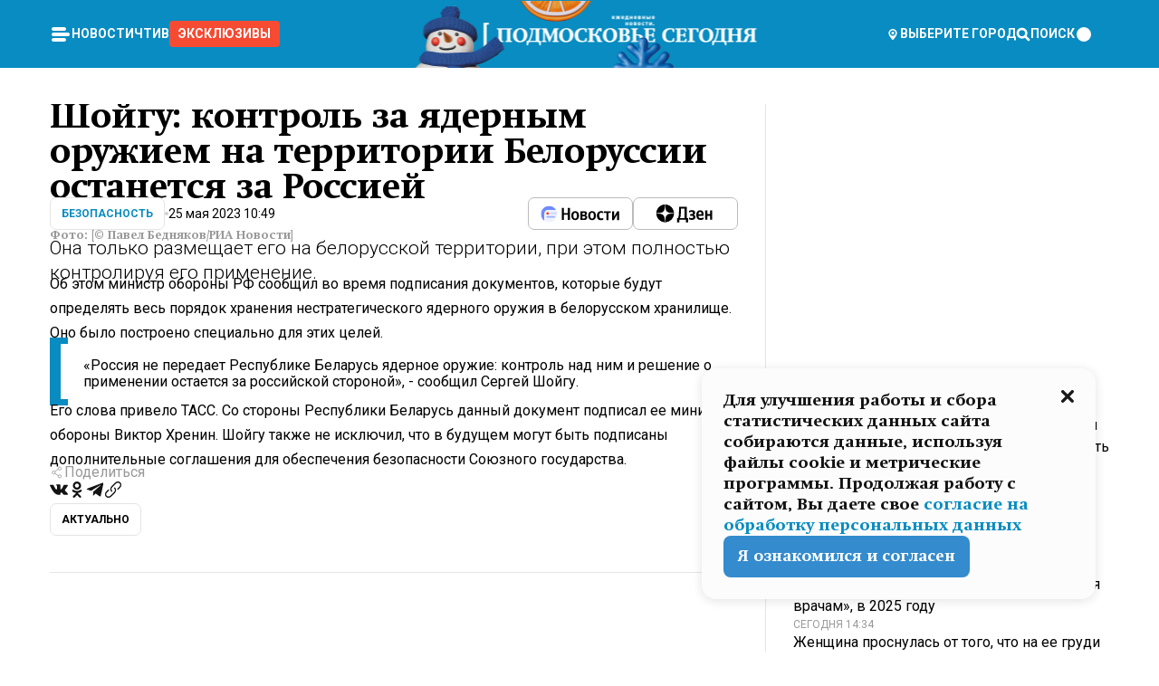

--- FILE ---
content_type: text/html; charset=utf-8
request_url: https://mosregtoday.ru/news/sec/shojgu-kontrol-za-jadernym-oruzhiem-na-territorii-belorussii-ostanetsja-za-rossiej/
body_size: 87743
content:
<!DOCTYPE html><html lang="en"><head><meta charSet="utf-8"/><meta content="width=device-width, initial-scale=1" name="viewport"/><meta name="viewport" content="width=device-width, initial-scale=1"/><link rel="preload" href="/_next/static/media/24c15609eaa28576-s.p.woff2" as="font" crossorigin="" type="font/woff2"/><link rel="preload" href="/_next/static/media/e91fb16b03846aad-s.p.woff" as="font" crossorigin="" type="font/woff"/><link rel="preload" as="image" href="/logo-new-year.png"/><link rel="preload" as="image" href="/cc.png"/><link rel="preload" as="image" imageSrcSet="https://media.360.ru/get_resized/JfyltjpHelUo_YmgNKmbRsDbeQA=/658x370/filters:rs(fill-down):format(webp)/YXJ0aWNsZXMvaW1hZ2UvMjAyMy81L3Nob2pndTItcGF2ZWwtYmVkbmpha292LmpwZw.webp 658w, https://media.360.ru/get_resized/jYpdimVjr4CUfr6kFm6dQ-4lh8Q=/720x405/filters:rs(fill-down):format(webp)/YXJ0aWNsZXMvaW1hZ2UvMjAyMy81L3Nob2pndTItcGF2ZWwtYmVkbmpha292LmpwZw.webp 720w, https://media.360.ru/get_resized/Gl8SN_usmindOcZSjG5vDCtftR8=/1080x607/filters:rs(fill-down):format(webp)/YXJ0aWNsZXMvaW1hZ2UvMjAyMy81L3Nob2pndTItcGF2ZWwtYmVkbmpha292LmpwZw.webp 1080w, https://media.360.ru/get_resized/QpmK_hrvltpZ0h0h6y5glkJqIKk=/1440x810/filters:rs(fill-down):format(webp)/YXJ0aWNsZXMvaW1hZ2UvMjAyMy81L3Nob2pndTItcGF2ZWwtYmVkbmpha292LmpwZw.webp 1440w, https://media.360.ru/get_resized/fMmudiABY-Nuxj4ta8KWteTmIHY=/1920x1080/filters:rs(fill-down):format(webp)/YXJ0aWNsZXMvaW1hZ2UvMjAyMy81L3Nob2pndTItcGF2ZWwtYmVkbmpha292LmpwZw.webp 1920w" imageSizes="(max-width: 490px) calc(100vw - 40px),(max-width: 768px) calc(100vw - 60px),(max-width: 1024px) calc(100vw - 360px),(max-width: 1440px) calc(100vw - 720px),760px" fetchPriority="high"/><link rel="stylesheet" href="/_next/static/css/94178c5f017949ab.css" data-precedence="next"/><link rel="stylesheet" href="/_next/static/css/254adeba23716df5.css" data-precedence="next"/><link rel="stylesheet" href="/_next/static/css/486ddd5313d8bc05.css" data-precedence="next"/><link rel="preload" as="script" fetchPriority="low" href="/_next/static/chunks/webpack-9e0568f30096fd27.js"/><script src="/_next/static/chunks/1dd3208c-ef2ee417b0aed275.js" async=""></script><script src="/_next/static/chunks/1053-0deab4e61a6dab1b.js" async=""></script><script src="/_next/static/chunks/main-app-03612bcc77c19215.js" async=""></script><script src="/_next/static/chunks/47bf8baf-1f2d67bd9c3792df.js" async=""></script><script src="/_next/static/chunks/891cff7f-ce71d451404a5853.js" async=""></script><script src="/_next/static/chunks/5161-1c2f838231ea33dd.js" async=""></script><script src="/_next/static/chunks/4337-48284c746ce945fb.js" async=""></script><script src="/_next/static/chunks/4552-d12cf6a31bb11cfc.js" async=""></script><script src="/_next/static/chunks/6632-ba5301f6af5dbb44.js" async=""></script><script src="/_next/static/chunks/422-7457fd3fc9131d1c.js" async=""></script><script src="/_next/static/chunks/app/(root)/(withLastNews)/(withReader)/news/%5Bcategory%5D/%5Bslug%5D/page-4ffea66d494697e9.js" async=""></script><script src="/_next/static/chunks/app/(root)/error-8813a7226deadb06.js" async=""></script><script src="/_next/static/chunks/app/layout-ee7da2355795f431.js" async=""></script><script src="/_next/static/chunks/app/(root)/layout-04009dce0bcb033e.js" async=""></script><link rel="preload" href="https://yandex.ru/ads/system/context.js" as="script"/><link rel="preload" href="https://jsn.24smi.net/smi.js" as="script"/><link rel="icon" href="/favicon.ico"/><title>Шойгу: контроль за ядерным оружием на территории Белоруссии останется за Россией</title><meta name="description" content="Она только размещает его на белорусской территории, при этом полностью контролируя его применение."/><meta name="robots" content="max-image-preview:large"/><link rel="canonical" href="https://mosregtoday.ru/news/sec/shojgu-kontrol-za-jadernym-oruzhiem-na-territorii-belorussii-ostanetsja-za-rossiej/"/><meta property="og:title" content="Шойгу: контроль за ядерным оружием на территории Белоруссии останется за Россией"/><meta property="og:description" content="Она только размещает его на белорусской территории, при этом полностью контролируя его применение."/><meta property="og:url" content="https://mosregtoday.ru/news/sec/shojgu-kontrol-za-jadernym-oruzhiem-na-territorii-belorussii-ostanetsja-za-rossiej/"/><meta property="og:site_name" content="Подмосковье Сегодня - Mosregtoday"/><meta property="og:locale" content="ru_ru"/><meta property="og:image" content="https://media.360.ru/get_resized/vf6i6ukCZ70V8PsScooUMqm8XuU=/1200x630/filters:rs(fill-down):format(jpg)/YXJ0aWNsZXMvaW1hZ2UvMjAyMy81L3Nob2pndTItcGF2ZWwtYmVkbmpha292LmpwZw.jpg"/><meta property="og:image:alt" content="Шойгу: контроль за ядерным оружием на территории Белоруссии останется за Россией"/><meta property="og:type" content="article"/><meta name="twitter:card" content="summary_large_image"/><meta name="twitter:title" content="Шойгу: контроль за ядерным оружием на территории Белоруссии останется за Россией"/><meta name="twitter:description" content="Она только размещает его на белорусской территории, при этом полностью контролируя его применение."/><meta name="twitter:image" content="https://media.360.ru/get_resized/vf6i6ukCZ70V8PsScooUMqm8XuU=/1200x630/filters:rs(fill-down):format(jpg)/YXJ0aWNsZXMvaW1hZ2UvMjAyMy81L3Nob2pndTItcGF2ZWwtYmVkbmpha292LmpwZw.jpg"/><meta name="twitter:image:alt" content="Шойгу: контроль за ядерным оружием на территории Белоруссии останется за Россией"/><meta name="next-size-adjust"/><script src="/_next/static/chunks/polyfills-c67a75d1b6f99dc8.js" noModule=""></script></head><body class="__variable_477c6c __variable_cc7f2b [object Object] __className_52fb0e syupdq0"><script>(self.__next_s=self.__next_s||[]).push([0,{"children":"window.yaContextCb = window.yaContextCb || []"}])</script><script>(self.__next_s=self.__next_s||[]).push(["https://yandex.ru/ads/system/context.js"])</script><script>(self.__next_s=self.__next_s||[]).push([0,{"type":"text/javascript","children":"\r\n   (function(m,e,t,r,i,k,a){m[i]=m[i]||function(){(m[i].a=m[i].a||[]).push(arguments)};\r\n   m[i].l=1*new Date();\r\n   for (var j = 0; j < document.scripts.length; j++) {if (document.scripts[j].src === r) { return; }}\r\n   k=e.createElement(t),a=e.getElementsByTagName(t)[0],k.async=1,k.src=r,a.parentNode.insertBefore(k,a)})\r\n   (window, document, \"script\", \"https://mc.yandex.ru/metrika/tag.js\", \"ym\");\r\n\r\n   ym(25185806, \"init\", {\r\n        clickmap:true,\r\n        trackLinks:true,\r\n        accurateTrackBounce:true,\r\n        webvisor:true\r\n   });\r\n"}])</script><script>(self.__next_s=self.__next_s||[]).push([0,{"type":"text/javascript","children":"\r\nvar _tmr = window._tmr || (window._tmr = []);\r\n_tmr.push({id: \"2528361\", type: \"pageView\", start: (new Date()).getTime()});\r\n(function (d, w, id) {\r\n  if (d.getElementById(id)) return;\r\n  var ts = d.createElement(\"script\"); ts.type = \"text/javascript\"; ts.async = true; ts.id = id;\r\n  ts.src = \"https://top-fwz1.mail.ru/js/code.js\";\r\n  var f = function () {var s = d.getElementsByTagName(\"script\")[0]; s.parentNode.insertBefore(ts, s);};\r\n  if (w.opera == \"[object Opera]\") { d.addEventListener(\"DOMContentLoaded\", f, false); } else { f(); }\r\n})(document, window, \"tmr-code\");\r\n"}])</script><script>(self.__next_s=self.__next_s||[]).push([0,{"children":"\r\nnew Image().src = \"https://counter.yadro.ru/hit;360tv?r\"+\r\nescape(document.referrer)+((typeof(screen)==\"undefined\")?\"\":\r\n\";s\"+screen.width+\"*\"+screen.height+\"*\"+(screen.colorDepth?\r\nscreen.colorDepth:screen.pixelDepth))+\";u\"+escape(document.URL)+\r\n\";h\"+escape(document.title.substring(0,150))+\r\n\";\"+Math.random();"}])</script><script>(self.__next_s=self.__next_s||[]).push(["https://jsn.24smi.net/smi.js"])</script><script>(self.__next_s=self.__next_s||[]).push([0,{"children":"\r\nnew Image().src = \"https://counter.yadro.ru/hit;1Mediainvest?r\"+\r\nescape(document.referrer)+((typeof(screen)==\"undefined\")?\"\":\r\n\";s\"+screen.width+\"*\"+screen.height+\"*\"+(screen.colorDepth?\r\nscreen.colorDepth:screen.pixelDepth))+\";u\"+escape(document.URL)+\r\n\";h\"+escape(document.title.substring(0,150))+\r\n\";\"+Math.random();"}])</script><div class="_13zpezi4 _13zpezi0 syupdq2"><header class="_13zpezi1"><div style="--_1cj9uw80:267px" class="_1cj9uw81 _1cj9uw82"></div><div class="_1ygzmn50"><div class="_1ygzmn51"><div class="_8mj0ir0"><div class="zas8pd0"><div class="qm0l850 zas8pd1" type="button" aria-haspopup="dialog" aria-expanded="false" aria-controls="radix-:R2mdf95a:" data-state="closed"><button class=" m4ewar0" type="button"><svg xmlns="http://www.w3.org/2000/svg" width="1em" height="1em" fill="none" viewBox="0 0 24 24"><path fill="currentColor" d="M20 10H4c-1.1 0-2 .9-2 2s.9 2 2 2h16c1.1 0 2-.9 2-2s-.9-2-2-2ZM4 8h12c1.1 0 2-.9 2-2s-.9-2-2-2H4c-1.1 0-2 .9-2 2s.9 2 2 2ZM16 16H4c-1.1 0-2 .9-2 2s.9 2 2 2h12c1.1 0 2-.9 2-2s-.9-2-2-2Z"></path></svg></button></div><div class="_1j2s2p0 zas8pd2" type="button" id="radix-:R4mdf95a:" aria-haspopup="menu" aria-expanded="false" data-state="closed"><button class=" m4ewar0" type="button"><svg xmlns="http://www.w3.org/2000/svg" width="1em" height="1em" fill="none" viewBox="0 0 24 24"><path fill="currentColor" d="M20 10H4c-1.1 0-2 .9-2 2s.9 2 2 2h16c1.1 0 2-.9 2-2s-.9-2-2-2ZM4 8h12c1.1 0 2-.9 2-2s-.9-2-2-2H4c-1.1 0-2 .9-2 2s.9 2 2 2ZM16 16H4c-1.1 0-2 .9-2 2s.9 2 2 2h12c1.1 0 2-.9 2-2s-.9-2-2-2Z"></path></svg></button></div></div></div><nav class="_8mj0ir1"><ul class="_3917e40"><li class="_3917e45"><a class="_3917e44 dhbhdz2 _1d0g9qk4 _3917e41 dhbhdz9 dhbhdzd" href="/news/">Новости<!-- --> </a></li><li class="_3917e45"><a class="_3917e44 dhbhdz2 _1d0g9qk4 _3917e41 dhbhdz9 dhbhdzd" href="/articles/">Чтиво<!-- --> </a></li><li class="_3917e45" style="border-radius:0.25rem;background:#F64B33;margin:-10px;padding:10px"><a class="_3917e44 dhbhdz2 _1d0g9qk4 _3917e41 dhbhdz9 dhbhdzd" href="/exclusive/">Эксклюзивы<!-- --> </a></li></ul></nav></div><a class="_8mj0ir2" href="/"><img src="/logo-new-year.png" alt="Logo" width="100%" height="100%"/></a><nav class="_8mj0ir3"><div class="_13ylkin3 dhbhdz2 _1d0g9qk4 _13ylkin0 dhbhdz9 dhbhdzd" type="button" aria-haspopup="dialog" aria-expanded="false" aria-controls="radix-:R3adf95a:" data-state="closed"><span class="_8mj0ir5"><svg xmlns="http://www.w3.org/2000/svg" width="1em" height="1em" fill="none" viewBox="0 0 24 24"><path fill="currentColor" d="M12 3C8.135 3 5 6.023 5 9.75c0 4.336 5.041 9.746 5.833 10.573.328.343.602.677 1.167.677.565 0 .839-.334 1.167-.677C13.959 19.496 19 14.086 19 9.75 19 6.023 15.865 3 12 3Zm0 11.25c-2.577 0-4.667-2.015-4.667-4.5s2.09-4.5 4.667-4.5 4.667 2.015 4.667 4.5-2.09 4.5-4.667 4.5Zm0-6.75c-1.288 0-2.333 1.008-2.333 2.25S10.712 12 12 12c1.288 0 2.333-1.008 2.333-2.25S13.288 7.5 12 7.5Z"></path></svg><span>Выберите город</span></span></div><span class="_1wcq6vy3 dhbhdz2 _1d0g9qk4 _1wcq6vy0 dhbhdz9 dhbhdzd"><svg xmlns="http://www.w3.org/2000/svg" width="1em" height="1em" fill="none" viewBox="0 0 16 16"><g clip-path="url(#search_svg__a)"><path fill="currentColor" d="m14.933 13.067-3.2-3.2c.6-.934.933-2 .933-3.2 0-3.334-2.666-6-6-6-3.333 0-6 2.666-6 6 0 3.333 2.667 6 6 6 1.2 0 2.267-.334 3.2-.934l3.2 3.2c.267.267.6.4.934.4.733 0 1.333-.6 1.333-1.333 0-.4-.133-.733-.4-.933Zm-11.6-6.4a3.301 3.301 0 0 1 3.333-3.334A3.301 3.301 0 0 1 10 6.667 3.301 3.301 0 0 1 6.667 10a3.301 3.301 0 0 1-3.334-3.333Z"></path></g><defs><clipPath id="search_svg__a"><path fill="currentColor" d="M0 0h16v16H0z"></path></clipPath></defs></svg><span>поиск</span></span></nav><div class="_8mj0ir4"><!--$!--><template data-dgst="NEXT_DYNAMIC_NO_SSR_CODE"></template><!--/$--></div></div><div style="--_1cj9uw80:267px" class="_1cj9uw81 _1cj9uw83"><div class="_1cj9uw85"><div style="--_1cj9uw80:57px" class="_1cj9uw84"><svg xmlns="http://www.w3.org/2000/svg" width="1em" height="1em" fill="none" viewBox="0 0 57 37"><g clip-path="url(#bike_svg__a)"><path fill="currentColor" d="M44.026 11.033c-.557 0-1.114.046-1.67.116-.372.046-.743.116-1.091.186L40.15 8.756 37.946 3.6l-.093-.209h6.196V0H32.724l1.626 3.81.882 2.066a8.713 8.713 0 0 0-1.718-.07c-1.346.07-2.367.396-2.553.465l-1.021.349-.395.139.279 1.463c.023.07.046.232.116.465a10.12 10.12 0 0 0 1.253 2.857c.557.859 1.323 1.695 2.344 2.3a.7.7 0 0 0 .186.092c.278.163.58.279.882.395.209.07.418.14.627.186a12.895 12.895 0 0 0-3.876 6.759c-.047.162-.07.348-.093.51h-5.524c-.023-.162-.07-.348-.093-.51a10.45 10.45 0 0 0-.394-1.394 13.058 13.058 0 0 0-6.336-7.363l.394-.952 1.114-2.602c.186.024.418.07.627.093h.998a8.05 8.05 0 0 0 2.39-.348c.442-.14.86-.325 1.277-.557.371-.21.696-.465.998-.72 2.042-1.789 2.646-4.553 2.715-4.901l.279-1.464L28.29.604a9.523 9.523 0 0 0-1.578-.349c-1.37-.209-3.365-.232-5.13.813-.045.024-.115.07-.162.093-1.114.697-1.903 1.696-2.436 2.648-.302.511-.511 1.022-.697 1.463H10.931v3.392H16.873l-.14.325-1.02 2.369a14.308 14.308 0 0 0-1.44-.232 12.817 12.817 0 0 0-7.195 1.347 13.025 13.025 0 0 0-3.133 2.23 13.012 13.012 0 0 0-3.643 6.55A13.445 13.445 0 0 0 0 24.015c0 .163 0 .326.023.488C.28 31.45 5.988 37 12.973 37c3.807 0 7.242-1.65 9.609-4.274a13.26 13.26 0 0 0 2.622-4.413c.348-.998.58-2.067.673-3.159H31.1l.07.628a13.13 13.13 0 0 0 .79 3.019C33.86 33.586 38.548 37 44.002 37c2.994 0 5.756-1.022 7.938-2.74.881-.674 1.647-1.464 2.344-2.347a12.81 12.81 0 0 0 2.669-7.432c0-.163.023-.325.023-.488 0-.952-.116-1.881-.302-2.764-1.253-5.806-6.452-10.196-12.648-10.196ZM21.91 5.48c.209-.394.487-.766.812-1.091a2.59 2.59 0 0 1 .557-.441c.65-.372 1.462-.465 2.205-.442-.348.65-.836 1.324-1.485 1.696-.256.14-.534.255-.836.325-.44.116-.905.14-1.346.116l.093-.163Zm.626 19.023c-.046.79-.185 1.556-.394 2.276a9.591 9.591 0 0 1-4.062 5.342 9.468 9.468 0 0 1-5.129 1.487c-5.129 0-9.33-4.042-9.585-9.128 0-.163-.023-.325-.023-.488 0-.952.14-1.881.418-2.764a9.552 9.552 0 0 1 3.736-5.11 9.547 9.547 0 0 1 4.526-1.672c.302-.023.627-.046.928-.046.465 0 .952.046 1.393.092l-.325.767-1.253 3.02-1.277 2.972-.65 1.533 3.11 1.324 1.23-2.88.72-1.695 1.276-2.973.418-.953a9.693 9.693 0 0 1 2.715 2.23 9.771 9.771 0 0 1 1.857 3.414c.093.302.162.628.232.953a9.41 9.41 0 0 1 .186 1.811c-.023.163-.023.326-.047.488Zm12.51-13.75c-.534-.395-.952-.976-1.254-1.556.58-.023 1.23.046 1.788.255.139.047.278.116.417.186.65.372 1.137 1.045 1.486 1.696-.743.023-1.555-.07-2.205-.442a2.033 2.033 0 0 1-.232-.14Zm-.21 10.498c.72-2.415 2.391-4.436 4.573-5.644l2.414 5.644.232.511h-7.357c.046-.162.092-.348.139-.51Zm9.191 12.357a9.577 9.577 0 0 1-8.494-5.156 9.185 9.185 0 0 1-.487-1.092c-.023-.047-.023-.093-.047-.14a10.308 10.308 0 0 1-.487-2.067h12.672l-.279-.65-1.392-3.252-2.878-6.712c.464-.07.928-.093 1.392-.093 4.317 0 7.984 2.88 9.191 6.829.255.882.418 1.811.418 2.764 0 .162 0 .325-.023.487a9.593 9.593 0 0 1-2.437 5.923 9.769 9.769 0 0 1-3.04 2.276 10.102 10.102 0 0 1-4.108.883Z"></path></g><defs><clipPath id="bike_svg__a"><path fill="currentColor" d="M0 0h57v37H0z"></path></clipPath></defs></svg></div><div style="--_1cj9uw80:93px" class="_1cj9uw84"><svg xmlns="http://www.w3.org/2000/svg" width="1em" height="1em" fill="none" viewBox="0 0 93 37"><g clip-path="url(#summer_name_svg__a)"><path fill="currentColor" d="M1.934 14.697c.451-.128.742-.353.935-.706.193-.353.322-.866.419-1.572L4.448.449H21.47v19.447h-5.738V5.52H9.574l-.741 7.99c-.162 1.604-.484 2.888-.967 3.787-.484.898-1.258 1.572-2.257 1.99-1.032.416-2.418.641-4.19.641-.613 0-1.097 0-1.419-.032v-5.038c.838.032 1.483-.032 1.934-.16Zm29.464 4.365c-1.677-.899-2.966-2.086-3.9-3.627-.936-1.54-1.387-3.273-1.387-5.23 0-1.958.483-3.69 1.418-5.263.935-1.54 2.257-2.76 3.933-3.626C33.138.449 35.008 0 37.103 0c2.128 0 3.997.45 5.674 1.316 1.676.898 2.965 2.118 3.9 3.658s1.386 3.305 1.386 5.263c0 .577-.032 1.155-.129 1.733H31.657c.257 1.22.87 2.214 1.837 2.952s2.16 1.123 3.546 1.123c1.031 0 1.966-.192 2.772-.61.838-.385 1.483-.962 1.999-1.7h5.673c-.773 2.053-2.095 3.69-3.965 4.877-1.87 1.188-4.03 1.797-6.511 1.797-2.063 0-3.933-.449-5.61-1.347ZM42.55 8.472c-.29-1.284-.903-2.31-1.902-3.049-.967-.738-2.192-1.123-3.61-1.123-1.419 0-2.611.385-3.578 1.123-.967.77-1.58 1.765-1.87 3.017h10.96v.032ZM56.412 5.52h-6.221V.45H68.34v5.037h-6.222v14.409h-5.706V5.52Zm19.535 13.542c-1.708-.899-3.062-2.118-4.03-3.659-.966-1.54-1.45-3.305-1.45-5.23 0-1.926.484-3.659 1.45-5.231.968-1.54 2.322-2.76 4.03-3.658 1.709-.899 3.643-1.316 5.77-1.316 2.128 0 4.062.45 5.77 1.316 1.71.898 3.063 2.118 4.03 3.658.967 1.54 1.45 3.305 1.45 5.23 0 1.926-.483 3.659-1.45 5.231-.967 1.54-2.32 2.76-4.03 3.659-1.708.898-3.642 1.315-5.77 1.315-2.127.032-4.061-.417-5.77-1.315Zm9.8-5.007c1.031-.994 1.547-2.278 1.547-3.882 0-1.605-.516-2.92-1.547-3.915-1.032-.995-2.385-1.477-4.03-1.477-1.676 0-3.03.482-4.061 1.477-1.032.994-1.547 2.278-1.547 3.915 0 1.604.515 2.888 1.547 3.883 1.031.994 2.385 1.476 4.061 1.476 1.677.032 2.998-.482 4.03-1.476ZM17.085 27.92v7.252h-1.483v-5.937h-3.095v5.937h-1.482v-7.252h6.06Zm4.835-.097c.548 0 1.064.097 1.515.257.452.192.838.417 1.129.738.322.32.548.706.709 1.155.161.45.258.963.258 1.508 0 .546-.097 1.027-.258 1.477-.161.449-.387.866-.71 1.187-.322.32-.676.61-1.128.77a3.355 3.355 0 0 1-1.515.257c-.58 0-1.064-.096-1.515-.289a3.511 3.511 0 0 1-1.128-.77 3.488 3.488 0 0 1-.71-1.155c-.16-.45-.225-.931-.225-1.477 0-.545.097-1.058.258-1.508.161-.449.42-.834.71-1.187.322-.321.676-.578 1.127-.77.42-.096.935-.193 1.483-.193Zm-2.095 3.69c0 .322.032.61.129.9.097.288.226.545.387.737.16.225.387.385.644.514.258.128.58.192.903.224.322 0 .645-.064.903-.192.258-.129.483-.29.644-.514a2.757 2.757 0 0 0 .516-1.669 2.758 2.758 0 0 0-.516-1.668c-.16-.225-.386-.385-.644-.514a2.068 2.068 0 0 0-.903-.192 1.97 1.97 0 0 0-.903.192c-.257.129-.483.29-.644.514-.161.224-.29.481-.387.738-.065.32-.129.61-.129.93ZM33.364 37h-1.483v-1.83h-4.48V37h-1.483v-3.145h.257c.13 0 .226 0 .323-.032a.965.965 0 0 0 .258-.128 1 1 0 0 0 .129-.193c.032-.096.064-.16.096-.257.032-.096.032-.16.065-.256 0-.096.032-.16.032-.225l.097-1.38c.032-.481.032-.93.032-1.38.032-.674.032-1.348.032-2.053h5.255v5.936h.87V37Zm-2.385-3.145v-4.62h-2.322l-.064 2.31v.545c0 .193-.032.417-.032.61-.032.224-.032.417-.097.61-.032.192-.097.353-.129.513h2.643v.032Zm4.964-5.936 2.192 3.401 2.16-3.401h1.58v7.252H40.39v-5.006l-1.934 3.145h-.677l-1.998-3.145v5.006h-1.483v-7.252h1.644Zm10.734-.097c.548 0 1.064.097 1.515.257.452.192.839.417 1.129.738.322.32.548.706.709 1.155.161.45.258.963.258 1.508 0 .546-.097 1.027-.258 1.477-.161.449-.387.866-.71 1.187-.322.32-.676.61-1.128.77a3.355 3.355 0 0 1-1.515.257c-.58 0-1.063-.096-1.515-.289a3.511 3.511 0 0 1-1.128-.77 3.492 3.492 0 0 1-.71-1.155c-.16-.45-.225-.931-.225-1.477 0-.545.097-1.058.258-1.508.161-.449.42-.834.71-1.187.322-.321.676-.578 1.127-.77a6.652 6.652 0 0 1 1.483-.193Zm-2.063 3.69c0 .322.033.61.13.9.096.288.225.545.386.737.161.225.387.385.645.514.258.128.58.192.902.224.323 0 .645-.064.903-.192.258-.129.483-.29.645-.514a2.757 2.757 0 0 0 .516-1.669 2.758 2.758 0 0 0-.516-1.668c-.162-.225-.387-.385-.645-.514a2.068 2.068 0 0 0-.903-.192 1.97 1.97 0 0 0-.902.192c-.258.129-.484.29-.645.514-.161.224-.29.481-.387.738a3.09 3.09 0 0 0-.129.93Zm8.091 0c0 .322.033.61.13.9.064.288.193.545.354.77.161.224.355.384.612.513.258.128.548.192.903.192.451 0 .806-.096 1.096-.289.29-.192.451-.48.516-.802h1.45c-.032.417-.129.77-.322 1.06a3.875 3.875 0 0 1-.677.77c-.29.192-.612.352-.967.449a4.31 4.31 0 0 1-1.096.16c-.58 0-1.064-.096-1.515-.289a3.059 3.059 0 0 1-1.096-.77 3.424 3.424 0 0 1-.677-1.155c-.161-.45-.226-.93-.226-1.476 0-.514.065-1.027.226-1.477a3.93 3.93 0 0 1 .677-1.187c.29-.32.677-.577 1.096-.77.451-.192.935-.289 1.515-.289.387 0 .774.032 1.128.129.355.096.677.256.935.449.29.192.484.45.677.77.161.32.29.674.322 1.123h-1.45c-.065-.353-.258-.61-.548-.834a1.896 1.896 0 0 0-1.064-.321 1.97 1.97 0 0 0-.903.192c-.258.129-.45.321-.612.514a2.11 2.11 0 0 0-.355.77c-.064.321-.129.61-.129.899Zm7.77.707v2.952H58.99v-7.252h1.483v2.984h.774l2.127-2.984h1.741l-2.579 3.433 2.611 3.819h-1.74l-1.999-2.952h-.935Zm8.413-4.397c.548 0 1.063.097 1.515.257.451.192.838.417 1.128.738.322.32.548.706.71 1.155.16.45.257.963.257 1.508 0 .546-.097 1.027-.258 1.477-.161.449-.387.866-.709 1.187-.322.32-.677.61-1.128.77a3.355 3.355 0 0 1-1.515.257c-.58 0-1.064-.096-1.515-.289a3.511 3.511 0 0 1-1.129-.77 3.49 3.49 0 0 1-.709-1.155c-.161-.45-.225-.931-.225-1.477 0-.545.096-1.058.257-1.508.162-.449.42-.834.71-1.187.322-.321.677-.578 1.128-.77a6.652 6.652 0 0 1 1.483-.193Zm-2.096 3.69c0 .322.033.61.13.9.096.288.225.545.386.737.161.225.387.385.645.514.258.128.58.192.903.224.322 0 .644-.064.902-.192.258-.129.484-.29.645-.514a2.757 2.757 0 0 0 .516-1.669 2.758 2.758 0 0 0-.516-1.668c-.161-.225-.387-.385-.645-.514a2.068 2.068 0 0 0-.902-.192 1.97 1.97 0 0 0-.903.192c-.258.129-.484.29-.645.514-.161.224-.29.481-.387.738-.064.32-.129.61-.129.93Zm6.899 3.659v-7.252h3.223a4.4 4.4 0 0 1 .935.096c.29.064.548.192.742.353.16.128.322.32.45.545.13.225.194.482.194.802 0 .321-.064.642-.193.899a1.548 1.548 0 0 1-.645.642c.226.064.387.16.548.289.161.128.258.256.355.417.097.16.161.353.193.545.032.193.065.386.065.61 0 .321-.097.642-.258.899a1.857 1.857 0 0 1-.645.674 2.03 2.03 0 0 1-1.031.385 6.322 6.322 0 0 1-1.096.096H73.69Zm2.804-4.3c.161 0 .29 0 .452-.032.16-.032.29-.064.419-.129.096-.064.193-.16.29-.288.064-.129.129-.257.129-.418a.681.681 0 0 0-.097-.385c-.064-.096-.129-.192-.226-.224-.096-.065-.225-.097-.386-.129h-1.902v1.605h1.321Zm-1.321 2.984h1.354c.193 0 .419 0 .644-.032.226-.032.42-.096.58-.225.097-.064.162-.16.226-.288a.886.886 0 0 0 .097-.418.682.682 0 0 0-.097-.385.978.978 0 0 0-.258-.256c-.129-.064-.258-.129-.386-.129-.162 0-.29-.032-.452-.032h-1.676v1.765h-.032Zm5.576 1.316v-7.252h1.483v2.599h1.709c.483 0 .902.064 1.257.16.355.129.645.289.87.546.162.192.258.385.355.642.097.256.129.545.129.898 0 .481-.097.899-.29 1.22-.194.32-.42.577-.742.738-.258.16-.548.256-.902.32a5.96 5.96 0 0 1-1.064.097H80.75v.032Zm1.516-1.316h1.289c.193 0 .387 0 .58-.032.194-.032.355-.064.516-.16.161-.065.258-.193.355-.321.096-.129.129-.321.129-.546 0-.192-.033-.353-.13-.481a.705.705 0 0 0-.322-.289 1.052 1.052 0 0 0-.451-.128c-.161-.032-.323-.032-.516-.032h-1.45v1.99ZM93 27.92v1.315h-3.707v1.701h3.223v1.316h-3.223v1.604H93v1.316h-5.19v-7.252H93ZM0 35.17v-7.252h3.224a4.4 4.4 0 0 1 .934.096c.29.064.548.192.742.353.161.128.322.32.451.545.13.225.194.482.194.802 0 .321-.065.642-.194.899a1.548 1.548 0 0 1-.645.642c.226.064.387.16.548.289.162.128.258.256.355.417.097.16.161.353.193.545.033.193.065.386.065.61 0 .321-.097.642-.258.899a1.857 1.857 0 0 1-.645.674 2.03 2.03 0 0 1-1.031.385 6.321 6.321 0 0 1-1.096.096H0Zm2.805-4.3c.16 0 .29 0 .45-.032a1.6 1.6 0 0 0 .42-.129c.097-.064.193-.16.29-.288.064-.129.129-.257.129-.418a.682.682 0 0 0-.097-.385c-.064-.096-.129-.192-.225-.224-.097-.065-.226-.097-.387-.129H1.483v1.605h1.322Zm-1.322 2.984h1.354c.193 0 .419 0 .644-.032.226-.032.42-.096.58-.225.097-.064.162-.16.226-.288a.885.885 0 0 0 .097-.418.682.682 0 0 0-.097-.385.977.977 0 0 0-.258-.256c-.128-.064-.257-.129-.386-.129-.162 0-.29-.032-.452-.032H1.515v1.765h-.032Z"></path></g><defs><clipPath id="summer_name_svg__a"><path fill="currentColor" d="M0 0h93v37H0z"></path></clipPath></defs></svg></div></div></div></header><main class="_13zpezi2"><div class="x5tvev1 x5tvev0"><div class="_1t1k1ij0"><script type="application/ld+json">{"@context":"https://schema.org","@graph":[{"@type":"NewsArticle","@id":"https://mosregtoday.ru/news/sec/shojgu-kontrol-za-jadernym-oruzhiem-na-territorii-belorussii-ostanetsja-za-rossiej/#article","url":"https://mosregtoday.ru/news/sec/shojgu-kontrol-za-jadernym-oruzhiem-na-territorii-belorussii-ostanetsja-za-rossiej/","author":[],"headline":"Шойгу: контроль за ядерным оружием на территории Белоруссии останется за Россией","description":"Она только размещает его на белорусской территории, при этом полностью контролируя его применение.","genre":"Новости","articleSection":"Безопасность","datePublished":"2023-05-25T10:49+0300","dateModified":"null+0300","publisher":{"@id":"https://mosregtoday.ru/#organization","@type":"Organization","name":"«Подмосковье сегодня»","legalName":"«ГАУ МО «Издательский дом «Подмосковье»","email":"mosregtoday@mosregtoday.ru","telephone":"+74952233511","knowsAbout":[{"@type":"Thing","name":"Москва","sameAs":["https://www.google.com/search?q=%D0%BC%D0%BE%D1%81%D0%BA%D0%B2%D0%B0&kponly&kgmid=/m/04swd&hl=ru","https://www.wikidata.org/wiki/Q649","https://ru.wikipedia.org/wiki/%D0%9C%D0%BE%D1%81%D0%BA%D0%B2%D0%B0"]},{"@type":"Thing","name":"Россия","sameAs":["https://www.google.com/search?q=%D1%80%D0%BE%D1%81%D1%81%D0%B8%D1%8F&kponly&kgmid=/m/06bnz&hl=ru","https://www.wikidata.org/wiki/Q159","https://ru.wikipedia.org/wiki/%D0%A0%D0%BE%D1%81%D1%81%D0%B8%D1%8F"]},{"@type":"Thing","name":"Средства массовой информации","sameAs":["https://www.google.com/search?q=%D1%81%D1%80%D0%B5%D0%B4%D1%81%D1%82%D0%B2%D0%B0+%D0%BC%D0%B0%D1%81%D1%81%D0%BE%D0%B2%D0%BE%D0%B9+%D0%B8%D0%BD%D1%84%D0%BE%D1%80%D0%BC%D0%B0%D1%86%D0%B8%D0%B8&kponly&kgmid=/m/04z0z&hl=ru","https://www.wikidata.org/wiki/Q11033","https://ru.wikipedia.org/wiki/%D0%A1%D1%80%D0%B5%D0%B4%D1%81%D1%82%D0%B2%D0%B0_%D0%BC%D0%B0%D1%81%D1%81%D0%BE%D0%B2%D0%BE%D0%B9_%D0%B8%D0%BD%D1%84%D0%BE%D1%80%D0%BC%D0%B0%D1%86%D0%B8%D0%B8"]},{"@type":"Thing","name":"Новости","sameAs":["https://www.google.com/search?q=%D0%BD%D0%BE%D0%B2%D0%BE%D1%81%D1%82%D0%B8&kponly&kgmid=/m/05jhg&hl=ru","http://www.wikidata.org/wiki/Q38926","https://ru.wikipedia.org/wiki/%D0%9D%D0%BE%D0%B2%D0%BE%D1%81%D1%82%D0%B8"]}],"sameAs":["https://ru.wikipedia.org/wiki/%D0%9F%D0%BE%D0%B4%D0%BC%D0%BE%D1%81%D0%BA%D0%BE%D0%B2%D1%8C%D0%B5_%D1%81%D0%B5%D0%B3%D0%BE%D0%B4%D0%BD%D1%8F","https://vk.com/club73734356","https://dzen.ru/mosregtoday","https://ok.ru/group/63128900206774","https://t.me/mosregtoday","https://www.youtube.com/channel/UC-4MNRjriiAd7-L5fnUhyRA"],"address":{"@type":"PostalAddress","addressCountry":"Россия","addressLocality":"Москва","postalCode":"123022","streetAddress":"ул. 1905 года, д. 7"},"logo":{"@type":"ImageObject","@id":"https://mosregtoday.ru/logo.svg#imageobject","url":"https://mosregtoday.ru/logo.svg","width":"370px","height":"45px"},"image":{"@id":"https://mosregtoday.ru/logo.svg#imageobject"}},"inLanguage":"ru-RU","isAccessibleForFree":"TRUE","isFamilyFriendly":"TRUE","license":"https://mosregtoday.ru/privacy/","image":{"@type":"ImageObject","@id":"https://media.360.ru/get_resized/fMmudiABY-Nuxj4ta8KWteTmIHY=/1920x1080/filters:rs(fill-down):format(webp)/YXJ0aWNsZXMvaW1hZ2UvMjAyMy81L3Nob2pndTItcGF2ZWwtYmVkbmpha292LmpwZw.webp#primaryimage","url":"https://media.360.ru/get_resized/fMmudiABY-Nuxj4ta8KWteTmIHY=/1920x1080/filters:rs(fill-down):format(webp)/YXJ0aWNsZXMvaW1hZ2UvMjAyMy81L3Nob2pndTItcGF2ZWwtYmVkbmpha292LmpwZw.webp","width":"1920px","height":"1080px"},"mainEntityOfPage":{"@type":"WebPage","@id":"https://mosregtoday.ru/news/sec/shojgu-kontrol-za-jadernym-oruzhiem-na-territorii-belorussii-ostanetsja-za-rossiej/#webpage","url":"https://mosregtoday.ru/news/sec/shojgu-kontrol-za-jadernym-oruzhiem-na-territorii-belorussii-ostanetsja-za-rossiej//","name":"Шойгу: контроль за ядерным оружием на территории Белоруссии останется за Россией","publisher":{"@id":"https://mosregtoday.ru/#organization"},"inLanguage":"ru-RU","datePublished":"2023-05-25T10:49+0300","dateModified":"null+0300","description":"Она только размещает его на белорусской территории, при этом полностью контролируя его применение.","breadcrumb":{"@type":"BreadcrumbList","itemListElement":[{"@type":"ListItem","position":1,"name":"«Подмосковье сегодня»","item":{"@type":"WebPage","@id":"https://mosregtoday.ru/#webpage","url":"https://mosregtoday.ru/"}},{"@type":"ListItem","position":2,"name":"Безопасность","item":{"@type":"WebPage","@id":"https://mosregtoday.ru/category/sec/#webpage","url":"https://mosregtoday.ru/category/sec/"}},{"@type":"ListItem","position":3,"name":"Шойгу: контроль за ядерным оружием на территории Белоруссии останется за Россией","item":{"@type":"WebPage","@id":"https://mosregtoday.ru/news/sec/shojgu-kontrol-za-jadernym-oruzhiem-na-territorii-belorussii-ostanetsja-za-rossiej//#webpage","url":"https://mosregtoday.ru/news/sec/shojgu-kontrol-za-jadernym-oruzhiem-na-territorii-belorussii-ostanetsja-za-rossiej/"}}]},"isPartOf":{"@type":"WebSite","@id":"https://mosregtoday.ru/#website","url":"https://mosregtoday.ru/","name":"«Подмосковье сегодня»","description":"Официальный сайт интернет-издания «Подмосковье сегодня. Online»","publisher":{"@id":"https://mosregtoday.ru/#organization"},"copyrightHolder":{"@id":"https://mosregtoday.ru/#organization"},"inLanguage":"ru-RU"}}}]}</script><article class="_41gmv60"><header class="_41gmv61"><h1 class="_1fjr86z6 _1d0g9qk4 _1fjr86z4">Шойгу: контроль за ядерным оружием на территории Белоруссии останется за Россией</h1><div class="_41gmv64"><div class="_41gmv62"><a class=" _14odowb1 _14odowb0 _14odowb2" href="/category/sec/">Безопасность</a><div class="_41gmv6b"></div><time class="_41gmv66" dateTime="2023-05-25T10:49+0300">25 мая 2023 10:49</time></div><!--$!--><template data-dgst="NEXT_DYNAMIC_NO_SSR_CODE"></template><!--/$--></div><div class="_41gmv63"><span class="_1pynoys9"><div class="_1pynoys0 _1pynoys2"><img alt="© Павел Бедняков/РИА Новости" fetchPriority="high" loading="eager" decoding="async" data-nimg="fill" class="" style="position:absolute;height:100%;width:100%;left:0;top:0;right:0;bottom:0;color:transparent;border-radius:7px;aspect-ratio:16/9" sizes="(max-width: 490px) calc(100vw - 40px),(max-width: 768px) calc(100vw - 60px),(max-width: 1024px) calc(100vw - 360px),(max-width: 1440px) calc(100vw - 720px),760px" srcSet="https://media.360.ru/get_resized/JfyltjpHelUo_YmgNKmbRsDbeQA=/658x370/filters:rs(fill-down):format(webp)/YXJ0aWNsZXMvaW1hZ2UvMjAyMy81L3Nob2pndTItcGF2ZWwtYmVkbmpha292LmpwZw.webp 658w, https://media.360.ru/get_resized/jYpdimVjr4CUfr6kFm6dQ-4lh8Q=/720x405/filters:rs(fill-down):format(webp)/YXJ0aWNsZXMvaW1hZ2UvMjAyMy81L3Nob2pndTItcGF2ZWwtYmVkbmpha292LmpwZw.webp 720w, https://media.360.ru/get_resized/Gl8SN_usmindOcZSjG5vDCtftR8=/1080x607/filters:rs(fill-down):format(webp)/YXJ0aWNsZXMvaW1hZ2UvMjAyMy81L3Nob2pndTItcGF2ZWwtYmVkbmpha292LmpwZw.webp 1080w, https://media.360.ru/get_resized/QpmK_hrvltpZ0h0h6y5glkJqIKk=/1440x810/filters:rs(fill-down):format(webp)/YXJ0aWNsZXMvaW1hZ2UvMjAyMy81L3Nob2pndTItcGF2ZWwtYmVkbmpha292LmpwZw.webp 1440w, https://media.360.ru/get_resized/fMmudiABY-Nuxj4ta8KWteTmIHY=/1920x1080/filters:rs(fill-down):format(webp)/YXJ0aWNsZXMvaW1hZ2UvMjAyMy81L3Nob2pndTItcGF2ZWwtYmVkbmpha292LmpwZw.webp 1920w" src="https://media.360.ru/get_resized/fMmudiABY-Nuxj4ta8KWteTmIHY=/1920x1080/filters:rs(fill-down):format(webp)/YXJ0aWNsZXMvaW1hZ2UvMjAyMy81L3Nob2pndTItcGF2ZWwtYmVkbmpha292LmpwZw.webp"/></div><figcaption class="_1pynoys4 _1pynoys6 _1pynoys8"><p>Фото: [<!-- -->© Павел Бедняков/РИА Новости<!-- -->]</p><p></p></figcaption></span></div></header><div class="_1az43ay0"><p class="_1t0safb7 _1d0g9qk4 _1t0safb5">Она только размещает его на белорусской территории, при этом полностью контролируя его применение.</p></div><!--$!--><template data-dgst="NEXT_DYNAMIC_NO_SSR_CODE"></template><!--/$--><div class="_1az43ay1"><p class="_1t0safb7 _1d0g9qk4 _1t0safb5">Об этом министр обороны РФ сообщил во время подписания документов, которые будут определять весь порядок хранения нестратегического ядерного оружия в белорусском хранилище. Оно было построено специально для этих целей.</p><div class="_1az43ay2"><div class="tvpym80"></div><blockquote class="tvpym81"><p>«Россия не передает Республике Беларусь ядерное оружие: контроль над ним и решение о применении остается за российской стороной», - сообщил Сергей Шойгу.</p></blockquote><div class="tvpym80"></div></div><p class="_1t0safb7 _1d0g9qk4 _1t0safb5">Его слова привело ТАСС. Со стороны Республики Беларусь данный документ подписал ее министр обороны Виктор Хренин. Шойгу также не исключил, что в будущем могут быть подписаны дополнительные соглашения для обеспечения безопасности Союзного государства.</p></div><footer class="_41gmv67"><div class="_1fnkkms0"><div class="_1fnkkms1"><svg xmlns="http://www.w3.org/2000/svg" width="1em" height="1em" fill="none" viewBox="0 0 20 20"><path stroke="#999" d="M7.5 10a2.083 2.083 0 1 1-4.167 0A2.083 2.083 0 0 1 7.5 10Z"></path><path stroke="#999" stroke-linecap="round" d="M11.667 5.417 7.5 8.333M11.667 14.583 7.5 11.667"></path><path stroke="#999" d="M15.833 15.417a2.083 2.083 0 1 1-4.166 0 2.083 2.083 0 0 1 4.166 0ZM15.833 4.583a2.083 2.083 0 1 1-4.166 0 2.083 2.083 0 0 1 4.166 0Z"></path></svg> Поделиться</div><ul class="_1fnkkms2"><li class="_1fnkkms3"><a href="https://vk.com/share.php?url=https://mosregtoday.ru/news/sec/shojgu-kontrol-za-jadernym-oruzhiem-na-territorii-belorussii-ostanetsja-za-rossiej/" target="_blank" rel="noreferrer" data-state="closed"><svg xmlns="http://www.w3.org/2000/svg" width="1em" height="1em" fill="none" viewBox="0 0 24 24"><path fill="currentColor" fill-rule="evenodd" d="M11.778 18.912h1.456s.436-.074.654-.296c.219-.222.219-.666.219-.666s0-1.924.873-2.22c.873-.296 2.037 1.924 3.201 2.738.873.666 1.528.518 1.528.518l3.201-.074s1.674-.074.873-1.48c-.073-.074-.436-.962-2.4-2.812-2.038-1.924-1.747-1.554.654-4.884 1.455-1.998 2.037-3.182 1.892-3.774-.146-.518-1.237-.37-1.237-.37h-3.638s-.291-.074-.436.074c-.219.148-.291.37-.291.37s-.583 1.554-1.31 2.886c-1.6 2.738-2.256 2.886-2.474 2.738-.582-.37-.436-1.628-.436-2.442 0-2.664.436-3.774-.8-4.07-.364-.074-.655-.148-1.674-.148-1.31 0-2.401 0-2.983.296-.437.222-.728.666-.51.666.219 0 .8.148 1.092.518.291.666.291 1.776.291 1.776s.218 3.182-.51 3.552c-.509.296-1.163-.296-2.619-2.812-.727-1.258-1.31-2.738-1.31-2.738s-.072-.296-.29-.444c-.218-.148-.582-.222-.582-.222H.792s-.51 0-.727.222c-.146.222 0 .592 0 .592s2.692 6.364 5.747 9.62c2.838 3.108 5.966 2.886 5.966 2.886Z" clip-rule="evenodd"></path></svg></a></li><li class="_1fnkkms3"><a href="https://connect.ok.ru/offer?url=https://mosregtoday.ru/news/sec/shojgu-kontrol-za-jadernym-oruzhiem-na-territorii-belorussii-ostanetsja-za-rossiej/" target="_blank" rel="noreferrer" data-state="closed"><svg xmlns="http://www.w3.org/2000/svg" xml:space="preserve" width="1em" class="ok_svg__svg ok_svg__replaced-svg" viewBox="0 0 512 512" height="1em"><path fill="currentColor" d="M359.338 325.984c-24.609 15.628-58.469 21.824-80.834 24.16l18.771 18.502 68.529 68.529c25.059 25.688-15.719 65.835-41.045 41.046-17.154-17.425-42.305-42.573-68.53-68.799L187.7 478.131c-25.328 24.7-66.104-15.809-40.776-41.047 17.424-17.425 42.303-42.572 68.529-68.528l18.502-18.502c-22.094-2.336-56.493-8.174-81.373-24.158-29.28-18.863-42.123-29.91-30.807-52.993 6.646-13.113 24.878-24.16 49.039-5.119 0 0 32.603 25.956 85.235 25.956 52.631 0 85.234-25.956 85.234-25.956 24.16-18.952 42.303-7.994 49.039 5.119 11.141 23.083-1.703 34.13-30.984 53.081zM139.47 142.491c0-64.397 52.362-116.49 116.491-116.49s116.49 52.093 116.49 116.49c0 64.129-52.361 116.221-116.49 116.221S139.47 206.62 139.47 142.491zm59.279 0c0 31.525 25.687 57.212 57.212 57.212 31.523 0 57.213-25.687 57.213-57.212 0-31.795-25.689-57.481-57.213-57.481-31.526 0-57.212 25.686-57.212 57.481z"></path></svg></a></li><li class="_1fnkkms3"><a href="https://t.me/share/url?url=https://mosregtoday.ru/news/sec/shojgu-kontrol-za-jadernym-oruzhiem-na-territorii-belorussii-ostanetsja-za-rossiej/" target="_blank" rel="noreferrer" data-state="closed"><svg xmlns="http://www.w3.org/2000/svg" width="1em" height="1em" fill="none" viewBox="0 0 24 24"><path fill="currentColor" d="M21.515 3.118 2.027 10.45c-1.33.52-1.322 1.245-.244 1.567l5.004 1.523 11.576-7.125c.547-.325 1.047-.15.636.205L9.62 14.878h-.002l.002.001-.345 5.031c.506 0 .729-.226 1.012-.493l2.43-2.305 5.056 3.642c.931.501 1.6.244 1.833-.841l3.318-15.257c.34-1.329-.52-1.93-1.409-1.538Z"></path></svg></a></li><li class="_1fnkkms3"><a target="_blank" rel="noreferrer" data-state="closed"><svg xmlns="http://www.w3.org/2000/svg" width="1em" height="1em" fill="none" viewBox="0 0 14 14"><g stroke="currentColor" stroke-linecap="round" clip-path="url(#copy_svg__a)"><path d="M5.86 8.167c-.878-.882-.799-2.392.177-3.371l2.828-2.84c.976-.98 2.48-1.058 3.358-.177.878.882.8 2.392-.177 3.371l-1.414 1.42"></path><path d="M8.14 5.833c.878.882.799 2.392-.177 3.371l-1.414 1.42-1.414 1.42c-.976.98-2.48 1.058-3.358.177-.878-.882-.8-2.392.177-3.371l1.414-1.42"></path></g><defs><clipPath id="copy_svg__a"><path fill="currentColor" d="M0 0h14v14H0z"></path></clipPath></defs></svg></a></li></ul></div></footer><div class="_41gmv62"><a class="_41gmv6a" href="/tag/aktualno/"><span>Актуально</span></a></div></article><!--$!--><template data-dgst="NEXT_DYNAMIC_NO_SSR_CODE"></template><!--/$--></div><footer class="_1mev1mc1"><div class="_1mev1mc2"><h2 class=" _2v7hup0 _2v7hup1">Лента новостей</h2><ul class="_3ee7hy0" style="max-height:80vh"><li><a href="/news/soc/slezy-gradom-hvatit-eto-terpet-nazvany-sekretnye-trjuki-kak-rezat-luk-i-ne-plakat/"><article class="gesyqt0"><time class="gesyqt1" dateTime="2026-01-19T14:43+0300">Сегодня 14:43</time><p class="gesyqt2">Слезы градом? Хватит это терпеть! Названы секретные трюки, как резать лук и не плакать</p></article></a></li><li><a href="/news/ofitsialno/bolee-5-tys-chelovek-primut-uchastie-v-sorevnovanijah-za-kubok-svjatogo-ravnoapostolnogo-nikolaja-japonskogo/"><article class="gesyqt0"><time class="gesyqt1" dateTime="2026-01-19T14:42+0300">Сегодня 14:42</time><p class="gesyqt2">Более 5 тыс. человек примут участие в соревнованиях за Кубок святого равноапостольного Николая Японского</p></article></a></li><li><a href="/news/ofitsialno/bolee-200-medikov-dostroili-doma-na-uchastkah-vydelennyh-po-programme-zemlja-vracham-v-2025-godu/"><article class="gesyqt0"><time class="gesyqt1" dateTime="2026-01-19T14:36+0300">Сегодня 14:36</time><p class="gesyqt2">Более 200 медиков достроили дома на участках, выделенных по программе «Земля врачам», в 2025 году</p></article></a></li><li><a href="/news/soc/zhenschina-prosnulas-ot-togo-chto-na-ee-grudi-spal-krupnyj-piton/"><article class="gesyqt0"><time class="gesyqt1" dateTime="2026-01-19T14:34+0300">Сегодня 14:34</time><p class="gesyqt2">Женщина проснулась от того, что на ее груди спал крупный питон</p></article></a></li><li><a href="/news/ofitsialno/bolee-80-brigad-skoroj-pomoschi-dezhurili-na-kreschenskih-kupanijah-v-podmoskove/"><article class="gesyqt0"><time class="gesyqt1" dateTime="2026-01-19T14:28+0300">Сегодня 14:28</time><p class="gesyqt2">Более 80 бригад скорой помощи дежурили на крещенских купаниях в Подмосковье</p></article></a></li><li><a href="/news/ofitsialno/v-2025-godu-zvanie-pochetnyj-donor-rossii-poluchili-700-zhitelej-podmoskovja/"><article class="gesyqt0"><time class="gesyqt1" dateTime="2026-01-19T14:22+0300">Сегодня 14:22</time><p class="gesyqt2">В 2025 году звание «Почетный донор России» получили 700 жителей Подмосковья</p></article></a></li><li><a href="/news/econbiz/otdyh-za-granitsej-stal-dostupnee-chem-otdyh-v-rossii/"><article class="gesyqt0"><time class="gesyqt1" dateTime="2026-01-19T14:21+0300">Сегодня 14:21</time><p class="gesyqt2">Отдых за границей стал доступнее, чем отдых в России</p></article></a></li><li><a href="/news/ofitsialno/predstaviteli-podmoskovja-stali-pobediteljami-i-prizerami-etapa-kubka-mira-sredi-juniorov-po-fehtovaniju/"><article class="gesyqt0"><time class="gesyqt1" dateTime="2026-01-19T14:13+0300">Сегодня 14:13</time><p class="gesyqt2">Представители Подмосковья стали победителями и призерами этапа Кубка мира среди юниоров по фехтованию</p></article></a></li><li><a href="/news/soc/s-zabotoj-ob-uchastnikah-v-dubne-organizovali-kreschenskie-kupanija-s-banej-i-polevoj-kuhnej/"><article class="gesyqt0"><time class="gesyqt1" dateTime="2026-01-19T13:59+0300">Сегодня 13:59</time><p class="gesyqt2">С заботой об участниках: в Дубне организовали Крещенские купания с баней и полевой кухней</p></article></a></li><li><a href="/news/interesnoe/rekordnye-morozy-pridut-v-moskvu-i-podmoskove-na-nedele-s-20-po-23-janvarja-podrobnyj-prognoz/"><article class="gesyqt0"><time class="gesyqt1" dateTime="2026-01-19T13:53+0300">Сегодня 13:53</time><p class="gesyqt2">Рекордные морозы придут в Москву и Подмосковье на неделе с 20 по 23 января: подробный прогноз</p></article></a></li><li><a href="/news/ofitsialno/ledovye-spektakli-ot-iriny-slutskoj-tatjany-navki-i-petra-chernysheva-projdut-v-podmoskove-v-fevrale/"><article class="gesyqt0"><time class="gesyqt1" dateTime="2026-01-19T13:52+0300">Сегодня 13:52</time><p class="gesyqt2">Ледовые спектакли от Ирины Слуцкой, Татьяны Навки и Петра Чернышева пройдут в Подмосковье в феврале</p></article></a></li><li><a href="/news/ofitsialno/v-podmoskove-protseduru-klassifikatsii-proshli-bolee-14-tys-gostinits/"><article class="gesyqt0"><time class="gesyqt1" dateTime="2026-01-19T13:43+0300">Сегодня 13:43</time><p class="gesyqt2">В Подмосковье процедуру классификации прошли более 1,4 тыс. гостиниц</p></article></a></li><li><a href="/news/ofitsialno/den-otkrytyh-dverej-projdet-v-gimnazii-im-e-m-primakova/"><article class="gesyqt0"><time class="gesyqt1" dateTime="2026-01-19T13:36+0300">Сегодня 13:36</time><p class="gesyqt2">День открытых дверей пройдет в Гимназии им. Е. М. Примакова</p></article></a></li><li><a href="/news/soc/devushka-s-karlikovostju-rasskazala-ob-otnoshenijah-s-vysokim-parnem-i-osuzhdenii-obschestva/"><article class="gesyqt0"><time class="gesyqt1" dateTime="2026-01-19T13:35+0300">Сегодня 13:35</time><p class="gesyqt2">Девушка с карликовостью рассказала об отношениях с высоким парнем и осуждении общества</p></article></a></li><li><a href="/news/ofitsialno/v-pushkino-snesli-avarijnyj-zhiloj-dom-na-ozernoj-ulitse/"><article class="gesyqt0"><time class="gesyqt1" dateTime="2026-01-19T13:31+0300">Сегодня 13:31</time><p class="gesyqt2">В Пушкино снесли аварийный жилой дом на Озерной улице</p></article></a></li><div><div class="xwdz414"><div class="xwdz415"></div><div class="xwdz416"><span class="xwdz417"></span></div><div></div></div></div></ul></div></footer></div></main><footer class="_13zpezi3"><div class="ig4u9t0 "><div class="ig4u9t1"><span>СВИДЕТЕЛЬСТВО О РЕГИСТРАЦИИ СМИ ЭЛ № ФС77-89830 ВЫДАНО ФЕДЕРАЛЬНОЙ СЛУЖБОЙ ПО НАДЗОРУ В СФЕРЕ СВЯЗИ, ИНФОРМАЦИОННЫХ ТЕХНОЛОГИЙ И МАССОВЫХ КОММУНИКАЦИЙ (РОСКОМНАДЗОР) 28.07.2025 Г.</span><div class="ig4u9t2"><div class="ig4u9t4">18+</div><span>© <!-- -->2026<!-- --> ПРАВА НА ВСЕ МАТЕРИАЛЫ САЙТА ПРИНАДЛЕЖАТ ГАУ МО &quot;ИЗДАТЕЛЬСКИЙ ДОМ &quot;ПОДМОСКОВЬЕ&quot; (ОГРН: 1115047016908) И ГАУ МО &quot;ЦИФРОВЫЕ МЕДИА&quot; (ОГРН: 1255000059467).</span></div></div><div class="ig4u9t5"><ul class="ig4u9t6"><li class="ig4u9t7"><a target="_self" href="/news/">Новости</a></li><li class="ig4u9t7"><a target="_self" href="/about/">О редакции</a></li><li class="ig4u9t7"><a target="_self" href="/articles/">Статьи</a></li><li class="ig4u9t7"><a target="_self" href="/advert/">Рекламодателям</a></li><li class="ig4u9t7"><a target="_self" href="/special/">Спецпроекты</a></li><li class="ig4u9t7"><a target="_self" href="/paper/">Газеты</a></li><li class="ig4u9t7"><a target="_self" href="/contacts/">Контактная информация</a></li><li class="ig4u9t7"><a target="_self" href="/privacy/">Политика конфиденциальности</a></li><li class="ig4u9t7"><a target="_self" href="/policy/">Политика обработки и защиты персональных данных</a></li></ul><ul class="ig4u9t8"><li class="ig4u9t9"><button class="ig4u9ta"><svg xmlns="http://www.w3.org/2000/svg" width="1em" height="1em" fill="none" viewBox="0 0 24 24"><path fill="currentColor" d="M13.929 13.929C12.357 15.55 12.243 17.57 12.107 22c4.129 0 6.979-.014 8.45-1.443C21.986 19.086 22 16.1 22 12.107c-4.429.143-6.45.25-8.071 1.822ZM2 12.107c0 3.993.014 6.979 1.443 8.45C4.914 21.986 7.764 22 11.893 22c-.143-4.429-.25-6.45-1.822-8.071C8.45 12.357 6.43 12.243 2 12.107ZM11.893 2c-4.122 0-6.979.014-8.45 1.443C2.014 4.914 2 7.9 2 11.893c4.429-.143 6.45-.25 8.071-1.822C11.643 8.45 11.757 6.43 11.893 2Zm2.036 8.071C12.357 8.45 12.243 6.43 12.107 2c4.129 0 6.979.014 8.45 1.443C21.986 4.914 22 7.9 22 11.893c-4.429-.143-6.45-.25-8.071-1.822Z"></path><path fill="#212121" d="M22 12.107v-.214c-4.429-.143-6.45-.25-8.071-1.822C12.357 8.45 12.243 6.43 12.107 2h-.214c-.143 4.429-.25 6.45-1.822 8.071C8.45 11.643 6.43 11.757 2 11.893v.214c4.429.143 6.45.25 8.071 1.822 1.572 1.621 1.686 3.642 1.822 8.071h.214c.143-4.429.25-6.45 1.822-8.071 1.621-1.572 3.642-1.686 8.071-1.822Z"></path></svg></button></li></ul></div><div class="ig4u9tb"><div class="ig4u9td"><span>Материалы сайта доступны по лицензии Creative Commons Attribution (Атрибуция) 4.0 Всемирная, если не указано иное</span><li class="ig4u9t7"><a target="_blank" href="https://creativecommons.org/licenses/by/4.0/deed.ru"><img src="/cc.png" alt="CC"/></a></li></div></div></div></footer></div><!--$!--><template data-dgst="NEXT_DYNAMIC_NO_SSR_CODE"></template><!--/$--><script src="/_next/static/chunks/webpack-9e0568f30096fd27.js" async=""></script><script>(self.__next_f=self.__next_f||[]).push([0]);self.__next_f.push([2,null])</script><script>self.__next_f.push([1,"1:HL[\"/_next/static/media/24c15609eaa28576-s.p.woff2\",\"font\",{\"crossOrigin\":\"\",\"type\":\"font/woff2\"}]\n2:HL[\"/_next/static/media/e91fb16b03846aad-s.p.woff\",\"font\",{\"crossOrigin\":\"\",\"type\":\"font/woff\"}]\n3:HL[\"/_next/static/css/94178c5f017949ab.css\",\"style\"]\n4:HL[\"/_next/static/css/254adeba23716df5.css\",\"style\"]\n0:\"$L5\"\n"])</script><script>self.__next_f.push([1,"6:HL[\"/_next/static/css/486ddd5313d8bc05.css\",\"style\"]\n"])</script><script>self.__next_f.push([1,"7:I[51999,[],\"\"]\na:I[99305,[],\"\"]\nd:I[55236,[],\"\"]\n13:I[70433,[],\"\"]\nb:[\"category\",\"sec\",\"d\"]\nc:[\"slug\",\"shojgu-kontrol-za-jadernym-oruzhiem-na-territorii-belorussii-ostanetsja-za-rossiej\",\"d\"]\n"])</script><script>self.__next_f.push([1,"5:[[[\"$\",\"link\",\"0\",{\"rel\":\"stylesheet\",\"href\":\"/_next/static/css/94178c5f017949ab.css\",\"precedence\":\"next\",\"crossOrigin\":\"$undefined\"}],[\"$\",\"link\",\"1\",{\"rel\":\"stylesheet\",\"href\":\"/_next/static/css/254adeba23716df5.css\",\"precedence\":\"next\",\"crossOrigin\":\"$undefined\"}]],[\"$\",\"$L7\",null,{\"buildId\":\"rLmB3YJSi79ZZZ8ppP1m2\",\"assetPrefix\":\"\",\"initialCanonicalUrl\":\"/news/sec/shojgu-kontrol-za-jadernym-oruzhiem-na-territorii-belorussii-ostanetsja-za-rossiej/\",\"initialTree\":[\"\",{\"children\":[\"(root)\",{\"children\":[\"(withLastNews)\",{\"children\":[\"(withReader)\",{\"children\":[\"news\",{\"children\":[[\"category\",\"sec\",\"d\"],{\"children\":[[\"slug\",\"shojgu-kontrol-za-jadernym-oruzhiem-na-territorii-belorussii-ostanetsja-za-rossiej\",\"d\"],{\"children\":[\"__PAGE__\",{}]}]}]}]}]}]}]},\"$undefined\",\"$undefined\",true],\"initialSeedData\":[\"\",{\"children\":[\"(root)\",{\"children\":[\"(withLastNews)\",{\"children\":[\"(withReader)\",{\"children\":[\"news\",{\"children\":[[\"category\",\"sec\",\"d\"],{\"children\":[[\"slug\",\"shojgu-kontrol-za-jadernym-oruzhiem-na-territorii-belorussii-ostanetsja-za-rossiej\",\"d\"],{\"children\":[\"__PAGE__\",{},[\"$L8\",\"$L9\",null]]},[\"$\",\"$La\",null,{\"parallelRouterKey\":\"children\",\"segmentPath\":[\"children\",\"(root)\",\"children\",\"(withLastNews)\",\"children\",\"(withReader)\",\"children\",\"news\",\"children\",\"$b\",\"children\",\"$c\",\"children\"],\"loading\":\"$undefined\",\"loadingStyles\":\"$undefined\",\"loadingScripts\":\"$undefined\",\"hasLoading\":false,\"error\":\"$undefined\",\"errorStyles\":\"$undefined\",\"errorScripts\":\"$undefined\",\"template\":[\"$\",\"$Ld\",null,{}],\"templateStyles\":\"$undefined\",\"templateScripts\":\"$undefined\",\"notFound\":\"$undefined\",\"notFoundStyles\":\"$undefined\",\"styles\":null}]]},[\"$\",\"$La\",null,{\"parallelRouterKey\":\"children\",\"segmentPath\":[\"children\",\"(root)\",\"children\",\"(withLastNews)\",\"children\",\"(withReader)\",\"children\",\"news\",\"children\",\"$b\",\"children\"],\"loading\":\"$undefined\",\"loadingStyles\":\"$undefined\",\"loadingScripts\":\"$undefined\",\"hasLoading\":false,\"error\":\"$undefined\",\"errorStyles\":\"$undefined\",\"errorScripts\":\"$undefined\",\"template\":[\"$\",\"$Ld\",null,{}],\"templateStyles\":\"$undefined\",\"templateScripts\":\"$undefined\",\"notFound\":\"$undefined\",\"notFoundStyles\":\"$undefined\",\"styles\":null}]]},[\"$\",\"$La\",null,{\"parallelRouterKey\":\"children\",\"segmentPath\":[\"children\",\"(root)\",\"children\",\"(withLastNews)\",\"children\",\"(withReader)\",\"children\",\"news\",\"children\"],\"loading\":\"$undefined\",\"loadingStyles\":\"$undefined\",\"loadingScripts\":\"$undefined\",\"hasLoading\":false,\"error\":\"$undefined\",\"errorStyles\":\"$undefined\",\"errorScripts\":\"$undefined\",\"template\":[\"$\",\"$Ld\",null,{}],\"templateStyles\":\"$undefined\",\"templateScripts\":\"$undefined\",\"notFound\":\"$undefined\",\"notFoundStyles\":\"$undefined\",\"styles\":null}]]},[null,\"$Le\",null]]},[null,\"$Lf\",null]]},[null,\"$L10\",null]]},[null,\"$L11\",null]],\"initialHead\":[false,\"$L12\"],\"globalErrorComponent\":\"$13\"}]]\n"])</script><script>self.__next_f.push([1,"14:I[46127,[\"3678\",\"static/chunks/47bf8baf-1f2d67bd9c3792df.js\",\"2044\",\"static/chunks/891cff7f-ce71d451404a5853.js\",\"5161\",\"static/chunks/5161-1c2f838231ea33dd.js\",\"4337\",\"static/chunks/4337-48284c746ce945fb.js\",\"4552\",\"static/chunks/4552-d12cf6a31bb11cfc.js\",\"6632\",\"static/chunks/6632-ba5301f6af5dbb44.js\",\"422\",\"static/chunks/422-7457fd3fc9131d1c.js\",\"9429\",\"static/chunks/app/(root)/(withLastNews)/(withReader)/news/%5Bcategory%5D/%5Bslug%5D/page-4ffea66d494697e9.js\"],\"ClientReadingContextProvider\"]\n15:I[76"])</script><script>self.__next_f.push([1,"632,[\"3678\",\"static/chunks/47bf8baf-1f2d67bd9c3792df.js\",\"2044\",\"static/chunks/891cff7f-ce71d451404a5853.js\",\"5161\",\"static/chunks/5161-1c2f838231ea33dd.js\",\"4337\",\"static/chunks/4337-48284c746ce945fb.js\",\"4552\",\"static/chunks/4552-d12cf6a31bb11cfc.js\",\"6632\",\"static/chunks/6632-ba5301f6af5dbb44.js\",\"422\",\"static/chunks/422-7457fd3fc9131d1c.js\",\"9429\",\"static/chunks/app/(root)/(withLastNews)/(withReader)/news/%5Bcategory%5D/%5Bslug%5D/page-4ffea66d494697e9.js\"],\"ContentWithColumn\"]\n16:I[76632,[\"3678\",\"stati"])</script><script>self.__next_f.push([1,"c/chunks/47bf8baf-1f2d67bd9c3792df.js\",\"2044\",\"static/chunks/891cff7f-ce71d451404a5853.js\",\"5161\",\"static/chunks/5161-1c2f838231ea33dd.js\",\"4337\",\"static/chunks/4337-48284c746ce945fb.js\",\"4552\",\"static/chunks/4552-d12cf6a31bb11cfc.js\",\"6632\",\"static/chunks/6632-ba5301f6af5dbb44.js\",\"422\",\"static/chunks/422-7457fd3fc9131d1c.js\",\"9429\",\"static/chunks/app/(root)/(withLastNews)/(withReader)/news/%5Bcategory%5D/%5Bslug%5D/page-4ffea66d494697e9.js\"],\"ContentSection\"]\n19:I[76632,[\"3678\",\"static/chunks/47bf8baf-1f2"])</script><script>self.__next_f.push([1,"d67bd9c3792df.js\",\"2044\",\"static/chunks/891cff7f-ce71d451404a5853.js\",\"5161\",\"static/chunks/5161-1c2f838231ea33dd.js\",\"4337\",\"static/chunks/4337-48284c746ce945fb.js\",\"4552\",\"static/chunks/4552-d12cf6a31bb11cfc.js\",\"6632\",\"static/chunks/6632-ba5301f6af5dbb44.js\",\"422\",\"static/chunks/422-7457fd3fc9131d1c.js\",\"9429\",\"static/chunks/app/(root)/(withLastNews)/(withReader)/news/%5Bcategory%5D/%5Bslug%5D/page-4ffea66d494697e9.js\"],\"MainLayout\"]\n1a:I[76632,[\"3678\",\"static/chunks/47bf8baf-1f2d67bd9c3792df.js\",\"2044\","])</script><script>self.__next_f.push([1,"\"static/chunks/891cff7f-ce71d451404a5853.js\",\"5161\",\"static/chunks/5161-1c2f838231ea33dd.js\",\"4337\",\"static/chunks/4337-48284c746ce945fb.js\",\"4552\",\"static/chunks/4552-d12cf6a31bb11cfc.js\",\"6632\",\"static/chunks/6632-ba5301f6af5dbb44.js\",\"422\",\"static/chunks/422-7457fd3fc9131d1c.js\",\"9429\",\"static/chunks/app/(root)/(withLastNews)/(withReader)/news/%5Bcategory%5D/%5Bslug%5D/page-4ffea66d494697e9.js\"],\"MainLayoutHeader\"]\n1b:I[76632,[\"3678\",\"static/chunks/47bf8baf-1f2d67bd9c3792df.js\",\"2044\",\"static/chunks/891c"])</script><script>self.__next_f.push([1,"ff7f-ce71d451404a5853.js\",\"5161\",\"static/chunks/5161-1c2f838231ea33dd.js\",\"4337\",\"static/chunks/4337-48284c746ce945fb.js\",\"4552\",\"static/chunks/4552-d12cf6a31bb11cfc.js\",\"6632\",\"static/chunks/6632-ba5301f6af5dbb44.js\",\"422\",\"static/chunks/422-7457fd3fc9131d1c.js\",\"9429\",\"static/chunks/app/(root)/(withLastNews)/(withReader)/news/%5Bcategory%5D/%5Bslug%5D/page-4ffea66d494697e9.js\"],\"HeaderWrapperIcons\"]\n1c:I[76632,[\"3678\",\"static/chunks/47bf8baf-1f2d67bd9c3792df.js\",\"2044\",\"static/chunks/891cff7f-ce71d451404a"])</script><script>self.__next_f.push([1,"5853.js\",\"5161\",\"static/chunks/5161-1c2f838231ea33dd.js\",\"4337\",\"static/chunks/4337-48284c746ce945fb.js\",\"4552\",\"static/chunks/4552-d12cf6a31bb11cfc.js\",\"6632\",\"static/chunks/6632-ba5301f6af5dbb44.js\",\"422\",\"static/chunks/422-7457fd3fc9131d1c.js\",\"9429\",\"static/chunks/app/(root)/(withLastNews)/(withReader)/news/%5Bcategory%5D/%5Bslug%5D/page-4ffea66d494697e9.js\"],\"NavbarGrid\"]\n1d:I[76632,[\"3678\",\"static/chunks/47bf8baf-1f2d67bd9c3792df.js\",\"2044\",\"static/chunks/891cff7f-ce71d451404a5853.js\",\"5161\",\"static/c"])</script><script>self.__next_f.push([1,"hunks/5161-1c2f838231ea33dd.js\",\"4337\",\"static/chunks/4337-48284c746ce945fb.js\",\"4552\",\"static/chunks/4552-d12cf6a31bb11cfc.js\",\"6632\",\"static/chunks/6632-ba5301f6af5dbb44.js\",\"422\",\"static/chunks/422-7457fd3fc9131d1c.js\",\"9429\",\"static/chunks/app/(root)/(withLastNews)/(withReader)/news/%5Bcategory%5D/%5Bslug%5D/page-4ffea66d494697e9.js\"],\"NavbarColumn\"]\n1e:I[76632,[\"3678\",\"static/chunks/47bf8baf-1f2d67bd9c3792df.js\",\"2044\",\"static/chunks/891cff7f-ce71d451404a5853.js\",\"5161\",\"static/chunks/5161-1c2f838231ea"])</script><script>self.__next_f.push([1,"33dd.js\",\"4337\",\"static/chunks/4337-48284c746ce945fb.js\",\"4552\",\"static/chunks/4552-d12cf6a31bb11cfc.js\",\"6632\",\"static/chunks/6632-ba5301f6af5dbb44.js\",\"422\",\"static/chunks/422-7457fd3fc9131d1c.js\",\"9429\",\"static/chunks/app/(root)/(withLastNews)/(withReader)/news/%5Bcategory%5D/%5Bslug%5D/page-4ffea66d494697e9.js\"],\"NavbarMenu\"]\n1f:I[76632,[\"3678\",\"static/chunks/47bf8baf-1f2d67bd9c3792df.js\",\"2044\",\"static/chunks/891cff7f-ce71d451404a5853.js\",\"5161\",\"static/chunks/5161-1c2f838231ea33dd.js\",\"4337\",\"static/c"])</script><script>self.__next_f.push([1,"hunks/4337-48284c746ce945fb.js\",\"4552\",\"static/chunks/4552-d12cf6a31bb11cfc.js\",\"6632\",\"static/chunks/6632-ba5301f6af5dbb44.js\",\"422\",\"static/chunks/422-7457fd3fc9131d1c.js\",\"9429\",\"static/chunks/app/(root)/(withLastNews)/(withReader)/news/%5Bcategory%5D/%5Bslug%5D/page-4ffea66d494697e9.js\"],\"Burger\"]\n20:I[76632,[\"3678\",\"static/chunks/47bf8baf-1f2d67bd9c3792df.js\",\"2044\",\"static/chunks/891cff7f-ce71d451404a5853.js\",\"5161\",\"static/chunks/5161-1c2f838231ea33dd.js\",\"4337\",\"static/chunks/4337-48284c746ce945fb.j"])</script><script>self.__next_f.push([1,"s\",\"4552\",\"static/chunks/4552-d12cf6a31bb11cfc.js\",\"6632\",\"static/chunks/6632-ba5301f6af5dbb44.js\",\"422\",\"static/chunks/422-7457fd3fc9131d1c.js\",\"9429\",\"static/chunks/app/(root)/(withLastNews)/(withReader)/news/%5Bcategory%5D/%5Bslug%5D/page-4ffea66d494697e9.js\"],\"NavbarNavigation\"]\n21:I[76632,[\"3678\",\"static/chunks/47bf8baf-1f2d67bd9c3792df.js\",\"2044\",\"static/chunks/891cff7f-ce71d451404a5853.js\",\"5161\",\"static/chunks/5161-1c2f838231ea33dd.js\",\"4337\",\"static/chunks/4337-48284c746ce945fb.js\",\"4552\",\"static/c"])</script><script>self.__next_f.push([1,"hunks/4552-d12cf6a31bb11cfc.js\",\"6632\",\"static/chunks/6632-ba5301f6af5dbb44.js\",\"422\",\"static/chunks/422-7457fd3fc9131d1c.js\",\"9429\",\"static/chunks/app/(root)/(withLastNews)/(withReader)/news/%5Bcategory%5D/%5Bslug%5D/page-4ffea66d494697e9.js\"],\"NavbarList\"]\n22:I[76632,[\"3678\",\"static/chunks/47bf8baf-1f2d67bd9c3792df.js\",\"2044\",\"static/chunks/891cff7f-ce71d451404a5853.js\",\"5161\",\"static/chunks/5161-1c2f838231ea33dd.js\",\"4337\",\"static/chunks/4337-48284c746ce945fb.js\",\"4552\",\"static/chunks/4552-d12cf6a31bb11c"])</script><script>self.__next_f.push([1,"fc.js\",\"6632\",\"static/chunks/6632-ba5301f6af5dbb44.js\",\"422\",\"static/chunks/422-7457fd3fc9131d1c.js\",\"9429\",\"static/chunks/app/(root)/(withLastNews)/(withReader)/news/%5Bcategory%5D/%5Bslug%5D/page-4ffea66d494697e9.js\"],\"NavbarListItem\"]\n23:I[85923,[\"3678\",\"static/chunks/47bf8baf-1f2d67bd9c3792df.js\",\"2044\",\"static/chunks/891cff7f-ce71d451404a5853.js\",\"5161\",\"static/chunks/5161-1c2f838231ea33dd.js\",\"4337\",\"static/chunks/4337-48284c746ce945fb.js\",\"4552\",\"static/chunks/4552-d12cf6a31bb11cfc.js\",\"6632\",\"static"])</script><script>self.__next_f.push([1,"/chunks/6632-ba5301f6af5dbb44.js\",\"422\",\"static/chunks/422-7457fd3fc9131d1c.js\",\"9429\",\"static/chunks/app/(root)/(withLastNews)/(withReader)/news/%5Bcategory%5D/%5Bslug%5D/page-4ffea66d494697e9.js\"],\"HeaderSearch\"]\n24:I[76632,[\"3678\",\"static/chunks/47bf8baf-1f2d67bd9c3792df.js\",\"2044\",\"static/chunks/891cff7f-ce71d451404a5853.js\",\"5161\",\"static/chunks/5161-1c2f838231ea33dd.js\",\"4337\",\"static/chunks/4337-48284c746ce945fb.js\",\"4552\",\"static/chunks/4552-d12cf6a31bb11cfc.js\",\"6632\",\"static/chunks/6632-ba5301f6af"])</script><script>self.__next_f.push([1,"5dbb44.js\",\"422\",\"static/chunks/422-7457fd3fc9131d1c.js\",\"9429\",\"static/chunks/app/(root)/(withLastNews)/(withReader)/news/%5Bcategory%5D/%5Bslug%5D/page-4ffea66d494697e9.js\"],\"NavbarTheme\"]\n25:I[79983,[\"3678\",\"static/chunks/47bf8baf-1f2d67bd9c3792df.js\",\"2044\",\"static/chunks/891cff7f-ce71d451404a5853.js\",\"5161\",\"static/chunks/5161-1c2f838231ea33dd.js\",\"4337\",\"static/chunks/4337-48284c746ce945fb.js\",\"4552\",\"static/chunks/4552-d12cf6a31bb11cfc.js\",\"6632\",\"static/chunks/6632-ba5301f6af5dbb44.js\",\"422\",\"static"])</script><script>self.__next_f.push([1,"/chunks/422-7457fd3fc9131d1c.js\",\"9429\",\"static/chunks/app/(root)/(withLastNews)/(withReader)/news/%5Bcategory%5D/%5Bslug%5D/page-4ffea66d494697e9.js\"],\"HeaderAction\"]\n26:I[76632,[\"3678\",\"static/chunks/47bf8baf-1f2d67bd9c3792df.js\",\"2044\",\"static/chunks/891cff7f-ce71d451404a5853.js\",\"5161\",\"static/chunks/5161-1c2f838231ea33dd.js\",\"4337\",\"static/chunks/4337-48284c746ce945fb.js\",\"4552\",\"static/chunks/4552-d12cf6a31bb11cfc.js\",\"6632\",\"static/chunks/6632-ba5301f6af5dbb44.js\",\"422\",\"static/chunks/422-7457fd3fc91"])</script><script>self.__next_f.push([1,"31d1c.js\",\"9429\",\"static/chunks/app/(root)/(withLastNews)/(withReader)/news/%5Bcategory%5D/%5Bslug%5D/page-4ffea66d494697e9.js\"],\"HeaderGroupIcons\"]\n27:I[76632,[\"3678\",\"static/chunks/47bf8baf-1f2d67bd9c3792df.js\",\"2044\",\"static/chunks/891cff7f-ce71d451404a5853.js\",\"5161\",\"static/chunks/5161-1c2f838231ea33dd.js\",\"4337\",\"static/chunks/4337-48284c746ce945fb.js\",\"4552\",\"static/chunks/4552-d12cf6a31bb11cfc.js\",\"6632\",\"static/chunks/6632-ba5301f6af5dbb44.js\",\"422\",\"static/chunks/422-7457fd3fc9131d1c.js\",\"9429\",\"s"])</script><script>self.__next_f.push([1,"tatic/chunks/app/(root)/(withLastNews)/(withReader)/news/%5Bcategory%5D/%5Bslug%5D/page-4ffea66d494697e9.js\"],\"HeaderIcon\"]\n2a:I[76632,[\"3678\",\"static/chunks/47bf8baf-1f2d67bd9c3792df.js\",\"2044\",\"static/chunks/891cff7f-ce71d451404a5853.js\",\"5161\",\"static/chunks/5161-1c2f838231ea33dd.js\",\"4337\",\"static/chunks/4337-48284c746ce945fb.js\",\"4552\",\"static/chunks/4552-d12cf6a31bb11cfc.js\",\"6632\",\"static/chunks/6632-ba5301f6af5dbb44.js\",\"422\",\"static/chunks/422-7457fd3fc9131d1c.js\",\"9429\",\"static/chunks/app/(root)/("])</script><script>self.__next_f.push([1,"withLastNews)/(withReader)/news/%5Bcategory%5D/%5Bslug%5D/page-4ffea66d494697e9.js\"],\"MainLayoutContent\"]\n2b:I[44249,[\"3678\",\"static/chunks/47bf8baf-1f2d67bd9c3792df.js\",\"2044\",\"static/chunks/891cff7f-ce71d451404a5853.js\",\"5161\",\"static/chunks/5161-1c2f838231ea33dd.js\",\"4337\",\"static/chunks/4337-48284c746ce945fb.js\",\"6632\",\"static/chunks/6632-ba5301f6af5dbb44.js\",\"4701\",\"static/chunks/app/(root)/error-8813a7226deadb06.js\"],\"\"]\n2c:I[76632,[\"3678\",\"static/chunks/47bf8baf-1f2d67bd9c3792df.js\",\"2044\",\"static/ch"])</script><script>self.__next_f.push([1,"unks/891cff7f-ce71d451404a5853.js\",\"5161\",\"static/chunks/5161-1c2f838231ea33dd.js\",\"4337\",\"static/chunks/4337-48284c746ce945fb.js\",\"4552\",\"static/chunks/4552-d12cf6a31bb11cfc.js\",\"6632\",\"static/chunks/6632-ba5301f6af5dbb44.js\",\"422\",\"static/chunks/422-7457fd3fc9131d1c.js\",\"9429\",\"static/chunks/app/(root)/(withLastNews)/(withReader)/news/%5Bcategory%5D/%5Bslug%5D/page-4ffea66d494697e9.js\"],\"Paragraph\"]\n2d:I[9265,[\"3678\",\"static/chunks/47bf8baf-1f2d67bd9c3792df.js\",\"2044\",\"static/chunks/891cff7f-ce71d451404a5"])</script><script>self.__next_f.push([1,"853.js\",\"5161\",\"static/chunks/5161-1c2f838231ea33dd.js\",\"4337\",\"static/chunks/4337-48284c746ce945fb.js\",\"4552\",\"static/chunks/4552-d12cf6a31bb11cfc.js\",\"6632\",\"static/chunks/6632-ba5301f6af5dbb44.js\",\"422\",\"static/chunks/422-7457fd3fc9131d1c.js\",\"9429\",\"static/chunks/app/(root)/(withLastNews)/(withReader)/news/%5Bcategory%5D/%5Bslug%5D/page-4ffea66d494697e9.js\"],\"\"]\n2f:I[76632,[\"3678\",\"static/chunks/47bf8baf-1f2d67bd9c3792df.js\",\"2044\",\"static/chunks/891cff7f-ce71d451404a5853.js\",\"5161\",\"static/chunks/5161-"])</script><script>self.__next_f.push([1,"1c2f838231ea33dd.js\",\"4337\",\"static/chunks/4337-48284c746ce945fb.js\",\"4552\",\"static/chunks/4552-d12cf6a31bb11cfc.js\",\"6632\",\"static/chunks/6632-ba5301f6af5dbb44.js\",\"422\",\"static/chunks/422-7457fd3fc9131d1c.js\",\"9429\",\"static/chunks/app/(root)/(withLastNews)/(withReader)/news/%5Bcategory%5D/%5Bslug%5D/page-4ffea66d494697e9.js\"],\"MainLayoutFooter\"]\n30:I[76632,[\"3678\",\"static/chunks/47bf8baf-1f2d67bd9c3792df.js\",\"2044\",\"static/chunks/891cff7f-ce71d451404a5853.js\",\"5161\",\"static/chunks/5161-1c2f838231ea33dd.js"])</script><script>self.__next_f.push([1,"\",\"4337\",\"static/chunks/4337-48284c746ce945fb.js\",\"4552\",\"static/chunks/4552-d12cf6a31bb11cfc.js\",\"6632\",\"static/chunks/6632-ba5301f6af5dbb44.js\",\"422\",\"static/chunks/422-7457fd3fc9131d1c.js\",\"9429\",\"static/chunks/app/(root)/(withLastNews)/(withReader)/news/%5Bcategory%5D/%5Bslug%5D/page-4ffea66d494697e9.js\"],\"FooterGrid\"]\n31:I[76632,[\"3678\",\"static/chunks/47bf8baf-1f2d67bd9c3792df.js\",\"2044\",\"static/chunks/891cff7f-ce71d451404a5853.js\",\"5161\",\"static/chunks/5161-1c2f838231ea33dd.js\",\"4337\",\"static/chunks/4"])</script><script>self.__next_f.push([1,"337-48284c746ce945fb.js\",\"4552\",\"static/chunks/4552-d12cf6a31bb11cfc.js\",\"6632\",\"static/chunks/6632-ba5301f6af5dbb44.js\",\"422\",\"static/chunks/422-7457fd3fc9131d1c.js\",\"9429\",\"static/chunks/app/(root)/(withLastNews)/(withReader)/news/%5Bcategory%5D/%5Bslug%5D/page-4ffea66d494697e9.js\"],\"FooterInfoLeft\"]\n32:I[76632,[\"3678\",\"static/chunks/47bf8baf-1f2d67bd9c3792df.js\",\"2044\",\"static/chunks/891cff7f-ce71d451404a5853.js\",\"5161\",\"static/chunks/5161-1c2f838231ea33dd.js\",\"4337\",\"static/chunks/4337-48284c746ce945fb."])</script><script>self.__next_f.push([1,"js\",\"4552\",\"static/chunks/4552-d12cf6a31bb11cfc.js\",\"6632\",\"static/chunks/6632-ba5301f6af5dbb44.js\",\"422\",\"static/chunks/422-7457fd3fc9131d1c.js\",\"9429\",\"static/chunks/app/(root)/(withLastNews)/(withReader)/news/%5Bcategory%5D/%5Bslug%5D/page-4ffea66d494697e9.js\"],\"FooterRules\"]\n33:I[76632,[\"3678\",\"static/chunks/47bf8baf-1f2d67bd9c3792df.js\",\"2044\",\"static/chunks/891cff7f-ce71d451404a5853.js\",\"5161\",\"static/chunks/5161-1c2f838231ea33dd.js\",\"4337\",\"static/chunks/4337-48284c746ce945fb.js\",\"4552\",\"static/chunk"])</script><script>self.__next_f.push([1,"s/4552-d12cf6a31bb11cfc.js\",\"6632\",\"static/chunks/6632-ba5301f6af5dbb44.js\",\"422\",\"static/chunks/422-7457fd3fc9131d1c.js\",\"9429\",\"static/chunks/app/(root)/(withLastNews)/(withReader)/news/%5Bcategory%5D/%5Bslug%5D/page-4ffea66d494697e9.js\"],\"FooterAgeIcon\"]\n34:I[76632,[\"3678\",\"static/chunks/47bf8baf-1f2d67bd9c3792df.js\",\"2044\",\"static/chunks/891cff7f-ce71d451404a5853.js\",\"5161\",\"static/chunks/5161-1c2f838231ea33dd.js\",\"4337\",\"static/chunks/4337-48284c746ce945fb.js\",\"4552\",\"static/chunks/4552-d12cf6a31bb11cf"])</script><script>self.__next_f.push([1,"c.js\",\"6632\",\"static/chunks/6632-ba5301f6af5dbb44.js\",\"422\",\"static/chunks/422-7457fd3fc9131d1c.js\",\"9429\",\"static/chunks/app/(root)/(withLastNews)/(withReader)/news/%5Bcategory%5D/%5Bslug%5D/page-4ffea66d494697e9.js\"],\"FooterNavsWrapper\"]\n35:I[76632,[\"3678\",\"static/chunks/47bf8baf-1f2d67bd9c3792df.js\",\"2044\",\"static/chunks/891cff7f-ce71d451404a5853.js\",\"5161\",\"static/chunks/5161-1c2f838231ea33dd.js\",\"4337\",\"static/chunks/4337-48284c746ce945fb.js\",\"4552\",\"static/chunks/4552-d12cf6a31bb11cfc.js\",\"6632\",\"stat"])</script><script>self.__next_f.push([1,"ic/chunks/6632-ba5301f6af5dbb44.js\",\"422\",\"static/chunks/422-7457fd3fc9131d1c.js\",\"9429\",\"static/chunks/app/(root)/(withLastNews)/(withReader)/news/%5Bcategory%5D/%5Bslug%5D/page-4ffea66d494697e9.js\"],\"FooterNavs\"]\n36:I[76632,[\"3678\",\"static/chunks/47bf8baf-1f2d67bd9c3792df.js\",\"2044\",\"static/chunks/891cff7f-ce71d451404a5853.js\",\"5161\",\"static/chunks/5161-1c2f838231ea33dd.js\",\"4337\",\"static/chunks/4337-48284c746ce945fb.js\",\"4552\",\"static/chunks/4552-d12cf6a31bb11cfc.js\",\"6632\",\"static/chunks/6632-ba5301f6af"])</script><script>self.__next_f.push([1,"5dbb44.js\",\"422\",\"static/chunks/422-7457fd3fc9131d1c.js\",\"9429\",\"static/chunks/app/(root)/(withLastNews)/(withReader)/news/%5Bcategory%5D/%5Bslug%5D/page-4ffea66d494697e9.js\"],\"FooterNavsItem\"]\n37:I[76632,[\"3678\",\"static/chunks/47bf8baf-1f2d67bd9c3792df.js\",\"2044\",\"static/chunks/891cff7f-ce71d451404a5853.js\",\"5161\",\"static/chunks/5161-1c2f838231ea33dd.js\",\"4337\",\"static/chunks/4337-48284c746ce945fb.js\",\"4552\",\"static/chunks/4552-d12cf6a31bb11cfc.js\",\"6632\",\"static/chunks/6632-ba5301f6af5dbb44.js\",\"422\",\"sta"])</script><script>self.__next_f.push([1,"tic/chunks/422-7457fd3fc9131d1c.js\",\"9429\",\"static/chunks/app/(root)/(withLastNews)/(withReader)/news/%5Bcategory%5D/%5Bslug%5D/page-4ffea66d494697e9.js\"],\"FooterSocial\"]\n38:I[76632,[\"3678\",\"static/chunks/47bf8baf-1f2d67bd9c3792df.js\",\"2044\",\"static/chunks/891cff7f-ce71d451404a5853.js\",\"5161\",\"static/chunks/5161-1c2f838231ea33dd.js\",\"4337\",\"static/chunks/4337-48284c746ce945fb.js\",\"4552\",\"static/chunks/4552-d12cf6a31bb11cfc.js\",\"6632\",\"static/chunks/6632-ba5301f6af5dbb44.js\",\"422\",\"static/chunks/422-7457fd3f"])</script><script>self.__next_f.push([1,"c9131d1c.js\",\"9429\",\"static/chunks/app/(root)/(withLastNews)/(withReader)/news/%5Bcategory%5D/%5Bslug%5D/page-4ffea66d494697e9.js\"],\"SocialItem\"]\n39:I[76632,[\"3678\",\"static/chunks/47bf8baf-1f2d67bd9c3792df.js\",\"2044\",\"static/chunks/891cff7f-ce71d451404a5853.js\",\"5161\",\"static/chunks/5161-1c2f838231ea33dd.js\",\"4337\",\"static/chunks/4337-48284c746ce945fb.js\",\"4552\",\"static/chunks/4552-d12cf6a31bb11cfc.js\",\"6632\",\"static/chunks/6632-ba5301f6af5dbb44.js\",\"422\",\"static/chunks/422-7457fd3fc9131d1c.js\",\"9429\",\"stat"])</script><script>self.__next_f.push([1,"ic/chunks/app/(root)/(withLastNews)/(withReader)/news/%5Bcategory%5D/%5Bslug%5D/page-4ffea66d494697e9.js\"],\"FooterInfoRight\"]\n3a:I[76632,[\"3678\",\"static/chunks/47bf8baf-1f2d67bd9c3792df.js\",\"2044\",\"static/chunks/891cff7f-ce71d451404a5853.js\",\"5161\",\"static/chunks/5161-1c2f838231ea33dd.js\",\"4337\",\"static/chunks/4337-48284c746ce945fb.js\",\"4552\",\"static/chunks/4552-d12cf6a31bb11cfc.js\",\"6632\",\"static/chunks/6632-ba5301f6af5dbb44.js\",\"422\",\"static/chunks/422-7457fd3fc9131d1c.js\",\"9429\",\"static/chunks/app/(root)"])</script><script>self.__next_f.push([1,"/(withLastNews)/(withReader)/news/%5Bcategory%5D/%5Bslug%5D/page-4ffea66d494697e9.js\"],\"FooterMaterial\"]\n3b:I[50103,[\"3678\",\"static/chunks/47bf8baf-1f2d67bd9c3792df.js\",\"2044\",\"static/chunks/891cff7f-ce71d451404a5853.js\",\"5161\",\"static/chunks/5161-1c2f838231ea33dd.js\",\"4337\",\"static/chunks/4337-48284c746ce945fb.js\",\"4552\",\"static/chunks/4552-d12cf6a31bb11cfc.js\",\"6632\",\"static/chunks/6632-ba5301f6af5dbb44.js\",\"422\",\"static/chunks/422-7457fd3fc9131d1c.js\",\"3185\",\"static/chunks/app/layout-ee7da2355795f431.js\""])</script><script>self.__next_f.push([1,"],\"ConfigInitializer\"]\n3c:I[76632,[\"3678\",\"static/chunks/47bf8baf-1f2d67bd9c3792df.js\",\"2044\",\"static/chunks/891cff7f-ce71d451404a5853.js\",\"5161\",\"static/chunks/5161-1c2f838231ea33dd.js\",\"4337\",\"static/chunks/4337-48284c746ce945fb.js\",\"4552\",\"static/chunks/4552-d12cf6a31bb11cfc.js\",\"6632\",\"static/chunks/6632-ba5301f6af5dbb44.js\",\"422\",\"static/chunks/422-7457fd3fc9131d1c.js\",\"9429\",\"static/chunks/app/(root)/(withLastNews)/(withReader)/news/%5Bcategory%5D/%5Bslug%5D/page-4ffea66d494697e9.js\"],\"Root\"]\n3d:I[769"])</script><script>self.__next_f.push([1,"7,[\"3678\",\"static/chunks/47bf8baf-1f2d67bd9c3792df.js\",\"2044\",\"static/chunks/891cff7f-ce71d451404a5853.js\",\"5161\",\"static/chunks/5161-1c2f838231ea33dd.js\",\"4337\",\"static/chunks/4337-48284c746ce945fb.js\",\"4552\",\"static/chunks/4552-d12cf6a31bb11cfc.js\",\"6632\",\"static/chunks/6632-ba5301f6af5dbb44.js\",\"422\",\"static/chunks/422-7457fd3fc9131d1c.js\",\"9429\",\"static/chunks/app/(root)/(withLastNews)/(withReader)/news/%5Bcategory%5D/%5Bslug%5D/page-4ffea66d494697e9.js\"],\"\"]\n3e:I[73501,[\"3678\",\"static/chunks/47bf8baf-1"])</script><script>self.__next_f.push([1,"f2d67bd9c3792df.js\",\"2044\",\"static/chunks/891cff7f-ce71d451404a5853.js\",\"5161\",\"static/chunks/5161-1c2f838231ea33dd.js\",\"4337\",\"static/chunks/4337-48284c746ce945fb.js\",\"4552\",\"static/chunks/4552-d12cf6a31bb11cfc.js\",\"6632\",\"static/chunks/6632-ba5301f6af5dbb44.js\",\"422\",\"static/chunks/422-7457fd3fc9131d1c.js\",\"9429\",\"static/chunks/app/(root)/(withLastNews)/(withReader)/news/%5Bcategory%5D/%5Bslug%5D/page-4ffea66d494697e9.js\"],\"YMHit\"]\n3f:I[42439,[\"3678\",\"static/chunks/47bf8baf-1f2d67bd9c3792df.js\",\"2044\",\"st"])</script><script>self.__next_f.push([1,"atic/chunks/891cff7f-ce71d451404a5853.js\",\"5161\",\"static/chunks/5161-1c2f838231ea33dd.js\",\"4337\",\"static/chunks/4337-48284c746ce945fb.js\",\"4552\",\"static/chunks/4552-d12cf6a31bb11cfc.js\",\"6632\",\"static/chunks/6632-ba5301f6af5dbb44.js\",\"422\",\"static/chunks/422-7457fd3fc9131d1c.js\",\"9429\",\"static/chunks/app/(root)/(withLastNews)/(withReader)/news/%5Bcategory%5D/%5Bslug%5D/page-4ffea66d494697e9.js\"],\"ScrollDirectionContextProvider\"]\n44:\"$Sreact.suspense\"\n45:I[75124,[\"3678\",\"static/chunks/47bf8baf-1f2d67bd9c3792"])</script><script>self.__next_f.push([1,"df.js\",\"2044\",\"static/chunks/891cff7f-ce71d451404a5853.js\",\"5161\",\"static/chunks/5161-1c2f838231ea33dd.js\",\"4337\",\"static/chunks/4337-48284c746ce945fb.js\",\"4552\",\"static/chunks/4552-d12cf6a31bb11cfc.js\",\"6632\",\"static/chunks/6632-ba5301f6af5dbb44.js\",\"422\",\"static/chunks/422-7457fd3fc9131d1c.js\",\"9429\",\"static/chunks/app/(root)/(withLastNews)/(withReader)/news/%5Bcategory%5D/%5Bslug%5D/page-4ffea66d494697e9.js\"],\"NoSSR\"]\n46:I[24577,[\"3678\",\"static/chunks/47bf8baf-1f2d67bd9c3792df.js\",\"2044\",\"static/chunks/8"])</script><script>self.__next_f.push([1,"91cff7f-ce71d451404a5853.js\",\"5161\",\"static/chunks/5161-1c2f838231ea33dd.js\",\"4337\",\"static/chunks/4337-48284c746ce945fb.js\",\"4552\",\"static/chunks/4552-d12cf6a31bb11cfc.js\",\"6632\",\"static/chunks/6632-ba5301f6af5dbb44.js\",\"422\",\"static/chunks/422-7457fd3fc9131d1c.js\",\"3185\",\"static/chunks/app/layout-ee7da2355795f431.js\"],\"\"]\n"])</script><script>self.__next_f.push([1,"e:[\"$\",\"$L14\",null,{\"children\":[\"$\",\"$La\",null,{\"parallelRouterKey\":\"children\",\"segmentPath\":[\"children\",\"(root)\",\"children\",\"(withLastNews)\",\"children\",\"(withReader)\",\"children\"],\"loading\":\"$undefined\",\"loadingStyles\":\"$undefined\",\"loadingScripts\":\"$undefined\",\"hasLoading\":false,\"error\":\"$undefined\",\"errorStyles\":\"$undefined\",\"errorScripts\":\"$undefined\",\"template\":[\"$\",\"$Ld\",null,{}],\"templateStyles\":\"$undefined\",\"templateScripts\":\"$undefined\",\"notFound\":\"$undefined\",\"notFoundStyles\":\"$undefined\",\"styles\":null}]}]\n"])</script><script>self.__next_f.push([1,"f:[\"$\",\"$L15\",null,{\"children\":[[\"$\",\"$L16\",null,{\"children\":[\"$\",\"$La\",null,{\"parallelRouterKey\":\"children\",\"segmentPath\":[\"children\",\"(root)\",\"children\",\"(withLastNews)\",\"children\"],\"loading\":\"$undefined\",\"loadingStyles\":\"$undefined\",\"loadingScripts\":\"$undefined\",\"hasLoading\":false,\"error\":\"$undefined\",\"errorStyles\":\"$undefined\",\"errorScripts\":\"$undefined\",\"template\":[\"$\",\"$Ld\",null,{}],\"templateStyles\":\"$undefined\",\"templateScripts\":\"$undefined\",\"notFound\":\"$undefined\",\"notFoundStyles\":\"$undefined\",\"styles\":null}]}],\"$L17\"]}]\n"])</script><script>self.__next_f.push([1,"28:Tb25,"])</script><script>self.__next_f.push([1,"M44.026 11.033c-.557 0-1.114.046-1.67.116-.372.046-.743.116-1.091.186L40.15 8.756 37.946 3.6l-.093-.209h6.196V0H32.724l1.626 3.81.882 2.066a8.713 8.713 0 0 0-1.718-.07c-1.346.07-2.367.396-2.553.465l-1.021.349-.395.139.279 1.463c.023.07.046.232.116.465a10.12 10.12 0 0 0 1.253 2.857c.557.859 1.323 1.695 2.344 2.3a.7.7 0 0 0 .186.092c.278.163.58.279.882.395.209.07.418.14.627.186a12.895 12.895 0 0 0-3.876 6.759c-.047.162-.07.348-.093.51h-5.524c-.023-.162-.07-.348-.093-.51a10.45 10.45 0 0 0-.394-1.394 13.058 13.058 0 0 0-6.336-7.363l.394-.952 1.114-2.602c.186.024.418.07.627.093h.998a8.05 8.05 0 0 0 2.39-.348c.442-.14.86-.325 1.277-.557.371-.21.696-.465.998-.72 2.042-1.789 2.646-4.553 2.715-4.901l.279-1.464L28.29.604a9.523 9.523 0 0 0-1.578-.349c-1.37-.209-3.365-.232-5.13.813-.045.024-.115.07-.162.093-1.114.697-1.903 1.696-2.436 2.648-.302.511-.511 1.022-.697 1.463H10.931v3.392H16.873l-.14.325-1.02 2.369a14.308 14.308 0 0 0-1.44-.232 12.817 12.817 0 0 0-7.195 1.347 13.025 13.025 0 0 0-3.133 2.23 13.012 13.012 0 0 0-3.643 6.55A13.445 13.445 0 0 0 0 24.015c0 .163 0 .326.023.488C.28 31.45 5.988 37 12.973 37c3.807 0 7.242-1.65 9.609-4.274a13.26 13.26 0 0 0 2.622-4.413c.348-.998.58-2.067.673-3.159H31.1l.07.628a13.13 13.13 0 0 0 .79 3.019C33.86 33.586 38.548 37 44.002 37c2.994 0 5.756-1.022 7.938-2.74.881-.674 1.647-1.464 2.344-2.347a12.81 12.81 0 0 0 2.669-7.432c0-.163.023-.325.023-.488 0-.952-.116-1.881-.302-2.764-1.253-5.806-6.452-10.196-12.648-10.196ZM21.91 5.48c.209-.394.487-.766.812-1.091a2.59 2.59 0 0 1 .557-.441c.65-.372 1.462-.465 2.205-.442-.348.65-.836 1.324-1.485 1.696-.256.14-.534.255-.836.325-.44.116-.905.14-1.346.116l.093-.163Zm.626 19.023c-.046.79-.185 1.556-.394 2.276a9.591 9.591 0 0 1-4.062 5.342 9.468 9.468 0 0 1-5.129 1.487c-5.129 0-9.33-4.042-9.585-9.128 0-.163-.023-.325-.023-.488 0-.952.14-1.881.418-2.764a9.552 9.552 0 0 1 3.736-5.11 9.547 9.547 0 0 1 4.526-1.672c.302-.023.627-.046.928-.046.465 0 .952.046 1.393.092l-.325.767-1.253 3.02-1.277 2.972-.65 1.533 3.11 1.324 1.23-2.88.72-1.695 1.276-2.973.418-.953a9.693 9.693 0 0 1 2.715 2.23 9.771 9.771 0 0 1 1.857 3.414c.093.302.162.628.232.953a9.41 9.41 0 0 1 .186 1.811c-.023.163-.023.326-.047.488Zm12.51-13.75c-.534-.395-.952-.976-1.254-1.556.58-.023 1.23.046 1.788.255.139.047.278.116.417.186.65.372 1.137 1.045 1.486 1.696-.743.023-1.555-.07-2.205-.442a2.033 2.033 0 0 1-.232-.14Zm-.21 10.498c.72-2.415 2.391-4.436 4.573-5.644l2.414 5.644.232.511h-7.357c.046-.162.092-.348.139-.51Zm9.191 12.357a9.577 9.577 0 0 1-8.494-5.156 9.185 9.185 0 0 1-.487-1.092c-.023-.047-.023-.093-.047-.14a10.308 10.308 0 0 1-.487-2.067h12.672l-.279-.65-1.392-3.252-2.878-6.712c.464-.07.928-.093 1.392-.093 4.317 0 7.984 2.88 9.191 6.829.255.882.418 1.811.418 2.764 0 .162 0 .325-.023.487a9.593 9.593 0 0 1-2.437 5.923 9.769 9.769 0 0 1-3.04 2.276 10.102 10.102 0 0 1-4.108.883Z"])</script><script>self.__next_f.push([1,"29:T1e8a,"])</script><script>self.__next_f.push([1,"M1.934 14.697c.451-.128.742-.353.935-.706.193-.353.322-.866.419-1.572L4.448.449H21.47v19.447h-5.738V5.52H9.574l-.741 7.99c-.162 1.604-.484 2.888-.967 3.787-.484.898-1.258 1.572-2.257 1.99-1.032.416-2.418.641-4.19.641-.613 0-1.097 0-1.419-.032v-5.038c.838.032 1.483-.032 1.934-.16Zm29.464 4.365c-1.677-.899-2.966-2.086-3.9-3.627-.936-1.54-1.387-3.273-1.387-5.23 0-1.958.483-3.69 1.418-5.263.935-1.54 2.257-2.76 3.933-3.626C33.138.449 35.008 0 37.103 0c2.128 0 3.997.45 5.674 1.316 1.676.898 2.965 2.118 3.9 3.658s1.386 3.305 1.386 5.263c0 .577-.032 1.155-.129 1.733H31.657c.257 1.22.87 2.214 1.837 2.952s2.16 1.123 3.546 1.123c1.031 0 1.966-.192 2.772-.61.838-.385 1.483-.962 1.999-1.7h5.673c-.773 2.053-2.095 3.69-3.965 4.877-1.87 1.188-4.03 1.797-6.511 1.797-2.063 0-3.933-.449-5.61-1.347ZM42.55 8.472c-.29-1.284-.903-2.31-1.902-3.049-.967-.738-2.192-1.123-3.61-1.123-1.419 0-2.611.385-3.578 1.123-.967.77-1.58 1.765-1.87 3.017h10.96v.032ZM56.412 5.52h-6.221V.45H68.34v5.037h-6.222v14.409h-5.706V5.52Zm19.535 13.542c-1.708-.899-3.062-2.118-4.03-3.659-.966-1.54-1.45-3.305-1.45-5.23 0-1.926.484-3.659 1.45-5.231.968-1.54 2.322-2.76 4.03-3.658 1.709-.899 3.643-1.316 5.77-1.316 2.128 0 4.062.45 5.77 1.316 1.71.898 3.063 2.118 4.03 3.658.967 1.54 1.45 3.305 1.45 5.23 0 1.926-.483 3.659-1.45 5.231-.967 1.54-2.32 2.76-4.03 3.659-1.708.898-3.642 1.315-5.77 1.315-2.127.032-4.061-.417-5.77-1.315Zm9.8-5.007c1.031-.994 1.547-2.278 1.547-3.882 0-1.605-.516-2.92-1.547-3.915-1.032-.995-2.385-1.477-4.03-1.477-1.676 0-3.03.482-4.061 1.477-1.032.994-1.547 2.278-1.547 3.915 0 1.604.515 2.888 1.547 3.883 1.031.994 2.385 1.476 4.061 1.476 1.677.032 2.998-.482 4.03-1.476ZM17.085 27.92v7.252h-1.483v-5.937h-3.095v5.937h-1.482v-7.252h6.06Zm4.835-.097c.548 0 1.064.097 1.515.257.452.192.838.417 1.129.738.322.32.548.706.709 1.155.161.45.258.963.258 1.508 0 .546-.097 1.027-.258 1.477-.161.449-.387.866-.71 1.187-.322.32-.676.61-1.128.77a3.355 3.355 0 0 1-1.515.257c-.58 0-1.064-.096-1.515-.289a3.511 3.511 0 0 1-1.128-.77 3.488 3.488 0 0 1-.71-1.155c-.16-.45-.225-.931-.225-1.477 0-.545.097-1.058.258-1.508.161-.449.42-.834.71-1.187.322-.321.676-.578 1.127-.77.42-.096.935-.193 1.483-.193Zm-2.095 3.69c0 .322.032.61.129.9.097.288.226.545.387.737.16.225.387.385.644.514.258.128.58.192.903.224.322 0 .645-.064.903-.192.258-.129.483-.29.644-.514a2.757 2.757 0 0 0 .516-1.669 2.758 2.758 0 0 0-.516-1.668c-.16-.225-.386-.385-.644-.514a2.068 2.068 0 0 0-.903-.192 1.97 1.97 0 0 0-.903.192c-.257.129-.483.29-.644.514-.161.224-.29.481-.387.738-.065.32-.129.61-.129.93ZM33.364 37h-1.483v-1.83h-4.48V37h-1.483v-3.145h.257c.13 0 .226 0 .323-.032a.965.965 0 0 0 .258-.128 1 1 0 0 0 .129-.193c.032-.096.064-.16.096-.257.032-.096.032-.16.065-.256 0-.096.032-.16.032-.225l.097-1.38c.032-.481.032-.93.032-1.38.032-.674.032-1.348.032-2.053h5.255v5.936h.87V37Zm-2.385-3.145v-4.62h-2.322l-.064 2.31v.545c0 .193-.032.417-.032.61-.032.224-.032.417-.097.61-.032.192-.097.353-.129.513h2.643v.032Zm4.964-5.936 2.192 3.401 2.16-3.401h1.58v7.252H40.39v-5.006l-1.934 3.145h-.677l-1.998-3.145v5.006h-1.483v-7.252h1.644Zm10.734-.097c.548 0 1.064.097 1.515.257.452.192.839.417 1.129.738.322.32.548.706.709 1.155.161.45.258.963.258 1.508 0 .546-.097 1.027-.258 1.477-.161.449-.387.866-.71 1.187-.322.32-.676.61-1.128.77a3.355 3.355 0 0 1-1.515.257c-.58 0-1.063-.096-1.515-.289a3.511 3.511 0 0 1-1.128-.77 3.492 3.492 0 0 1-.71-1.155c-.16-.45-.225-.931-.225-1.477 0-.545.097-1.058.258-1.508.161-.449.42-.834.71-1.187.322-.321.676-.578 1.127-.77a6.652 6.652 0 0 1 1.483-.193Zm-2.063 3.69c0 .322.033.61.13.9.096.288.225.545.386.737.161.225.387.385.645.514.258.128.58.192.902.224.323 0 .645-.064.903-.192.258-.129.483-.29.645-.514a2.757 2.757 0 0 0 .516-1.669 2.758 2.758 0 0 0-.516-1.668c-.162-.225-.387-.385-.645-.514a2.068 2.068 0 0 0-.903-.192 1.97 1.97 0 0 0-.902.192c-.258.129-.484.29-.645.514-.161.224-.29.481-.387.738a3.09 3.09 0 0 0-.129.93Zm8.091 0c0 .322.033.61.13.9.064.288.193.545.354.77.161.224.355.384.612.513.258.128.548.192.903.192.451 0 .806-.096 1.096-.289.29-.192.451-.48.516-.802h1.45c-.032.417-.129.77-.322 1.06a3.875 3.875 0 0 1-.677.77c-.29.192-.612.352-.967.449a4.31 4.31 0 0 1-1.096.16c-.58 0-1.064-.096-1.515-.289a3.059 3.059 0 0 1-1.096-.77 3.424 3.424 0 0 1-.677-1.155c-.161-.45-.226-.93-.226-1.476 0-.514.065-1.027.226-1.477a3.93 3.93 0 0 1 .677-1.187c.29-.32.677-.577 1.096-.77.451-.192.935-.289 1.515-.289.387 0 .774.032 1.128.129.355.096.677.256.935.449.29.192.484.45.677.77.161.32.29.674.322 1.123h-1.45c-.065-.353-.258-.61-.548-.834a1.896 1.896 0 0 0-1.064-.321 1.97 1.97 0 0 0-.903.192c-.258.129-.45.321-.612.514a2.11 2.11 0 0 0-.355.77c-.064.321-.129.61-.129.899Zm7.77.707v2.952H58.99v-7.252h1.483v2.984h.774l2.127-2.984h1.741l-2.579 3.433 2.611 3.819h-1.74l-1.999-2.952h-.935Zm8.413-4.397c.548 0 1.063.097 1.515.257.451.192.838.417 1.128.738.322.32.548.706.71 1.155.16.45.257.963.257 1.508 0 .546-.097 1.027-.258 1.477-.161.449-.387.866-.709 1.187-.322.32-.677.61-1.128.77a3.355 3.355 0 0 1-1.515.257c-.58 0-1.064-.096-1.515-.289a3.511 3.511 0 0 1-1.129-.77 3.49 3.49 0 0 1-.709-1.155c-.161-.45-.225-.931-.225-1.477 0-.545.096-1.058.257-1.508.162-.449.42-.834.71-1.187.322-.321.677-.578 1.128-.77a6.652 6.652 0 0 1 1.483-.193Zm-2.096 3.69c0 .322.033.61.13.9.096.288.225.545.386.737.161.225.387.385.645.514.258.128.58.192.903.224.322 0 .644-.064.902-.192.258-.129.484-.29.645-.514a2.757 2.757 0 0 0 .516-1.669 2.758 2.758 0 0 0-.516-1.668c-.161-.225-.387-.385-.645-.514a2.068 2.068 0 0 0-.902-.192 1.97 1.97 0 0 0-.903.192c-.258.129-.484.29-.645.514-.161.224-.29.481-.387.738-.064.32-.129.61-.129.93Zm6.899 3.659v-7.252h3.223a4.4 4.4 0 0 1 .935.096c.29.064.548.192.742.353.16.128.322.32.45.545.13.225.194.482.194.802 0 .321-.064.642-.193.899a1.548 1.548 0 0 1-.645.642c.226.064.387.16.548.289.161.128.258.256.355.417.097.16.161.353.193.545.032.193.065.386.065.61 0 .321-.097.642-.258.899a1.857 1.857 0 0 1-.645.674 2.03 2.03 0 0 1-1.031.385 6.322 6.322 0 0 1-1.096.096H73.69Zm2.804-4.3c.161 0 .29 0 .452-.032.16-.032.29-.064.419-.129.096-.064.193-.16.29-.288.064-.129.129-.257.129-.418a.681.681 0 0 0-.097-.385c-.064-.096-.129-.192-.226-.224-.096-.065-.225-.097-.386-.129h-1.902v1.605h1.321Zm-1.321 2.984h1.354c.193 0 .419 0 .644-.032.226-.032.42-.096.58-.225.097-.064.162-.16.226-.288a.886.886 0 0 0 .097-.418.682.682 0 0 0-.097-.385.978.978 0 0 0-.258-.256c-.129-.064-.258-.129-.386-.129-.162 0-.29-.032-.452-.032h-1.676v1.765h-.032Zm5.576 1.316v-7.252h1.483v2.599h1.709c.483 0 .902.064 1.257.16.355.129.645.289.87.546.162.192.258.385.355.642.097.256.129.545.129.898 0 .481-.097.899-.29 1.22-.194.32-.42.577-.742.738-.258.16-.548.256-.902.32a5.96 5.96 0 0 1-1.064.097H80.75v.032Zm1.516-1.316h1.289c.193 0 .387 0 .58-.032.194-.032.355-.064.516-.16.161-.065.258-.193.355-.321.096-.129.129-.321.129-.546 0-.192-.033-.353-.13-.481a.705.705 0 0 0-.322-.289 1.052 1.052 0 0 0-.451-.128c-.161-.032-.323-.032-.516-.032h-1.45v1.99ZM93 27.92v1.315h-3.707v1.701h3.223v1.316h-3.223v1.604H93v1.316h-5.19v-7.252H93ZM0 35.17v-7.252h3.224a4.4 4.4 0 0 1 .934.096c.29.064.548.192.742.353.161.128.322.32.451.545.13.225.194.482.194.802 0 .321-.065.642-.194.899a1.548 1.548 0 0 1-.645.642c.226.064.387.16.548.289.162.128.258.256.355.417.097.16.161.353.193.545.033.193.065.386.065.61 0 .321-.097.642-.258.899a1.857 1.857 0 0 1-.645.674 2.03 2.03 0 0 1-1.031.385 6.321 6.321 0 0 1-1.096.096H0Zm2.805-4.3c.16 0 .29 0 .45-.032a1.6 1.6 0 0 0 .42-.129c.097-.064.193-.16.29-.288.064-.129.129-.257.129-.418a.682.682 0 0 0-.097-.385c-.064-.096-.129-.192-.225-.224-.097-.065-.226-.097-.387-.129H1.483v1.605h1.322Zm-1.322 2.984h1.354c.193 0 .419 0 .644-.032.226-.032.42-.096.58-.225.097-.064.162-.16.226-.288a.885.885 0 0 0 .097-.418.682.682 0 0 0-.097-.385.977.977 0 0 0-.258-.256c-.128-.064-.257-.129-.386-.129-.162 0-.29-.032-.452-.032H1.515v1.765h-.032Z"])</script><script>self.__next_f.push([1,"10:[\"$L18\",[\"$\",\"$L19\",null,{\"children\":[[\"$\",\"$L1a\",null,{\"children\":[[\"$\",\"$L1b\",null,{\"left\":true,\"fontSize\":\"267px\"}],[\"$\",\"$L1c\",null,{\"children\":[[\"$\",\"$L1d\",null,{\"children\":[[\"$\",\"$L1e\",null,{\"children\":[\"$\",\"$L1f\",null,{}]}],[\"$\",\"$L20\",null,{\"children\":[\"$\",\"$L21\",null,{\"children\":[[\"$\",\"$L22\",null,{\"href\":\"/news\",\"children\":\"Новости\"}],[\"$\",\"$L22\",null,{\"href\":\"/articles\",\"children\":\"Чтиво\"}],[\"$\",\"$L22\",null,{\"href\":\"/exclusive\",\"style\":{\"borderRadius\":\"0.25rem\",\"background\":\"#F64B33\",\"margin\":\"-10px\",\"padding\":\"10px\"},\"children\":\"Эксклюзивы\"}]]}]}]]}],[\"$\",\"$L23\",null,{}],[\"$\",\"$L24\",null,{\"children\":[\"$\",\"$L25\",null,{}]}]]}],[\"$\",\"$L1b\",null,{\"fontSize\":\"267px\",\"left\":false,\"children\":[\"$\",\"$L26\",null,{\"children\":[[\"$\",\"$L27\",null,{\"fontSize\":\"57px\",\"children\":[\"$\",\"svg\",null,{\"xmlns\":\"http://www.w3.org/2000/svg\",\"width\":\"1em\",\"height\":\"1em\",\"fill\":\"none\",\"viewBox\":\"0 0 57 37\",\"children\":[[\"$\",\"g\",null,{\"clipPath\":\"url(#bike_svg__a)\",\"children\":[\"$\",\"path\",null,{\"fill\":\"currentColor\",\"d\":\"$28\"}]}],[\"$\",\"defs\",null,{\"children\":[\"$\",\"clipPath\",null,{\"id\":\"bike_svg__a\",\"children\":[\"$\",\"path\",null,{\"fill\":\"currentColor\",\"d\":\"M0 0h57v37H0z\"}]}]}]]}]}],[\"$\",\"$L27\",null,{\"fontSize\":\"93px\",\"children\":[\"$\",\"svg\",null,{\"xmlns\":\"http://www.w3.org/2000/svg\",\"width\":\"1em\",\"height\":\"1em\",\"fill\":\"none\",\"viewBox\":\"0 0 93 37\",\"children\":[[\"$\",\"g\",null,{\"clipPath\":\"url(#summer_name_svg__a)\",\"children\":[\"$\",\"path\",null,{\"fill\":\"currentColor\",\"d\":\"$29\"}]}],[\"$\",\"defs\",null,{\"children\":[\"$\",\"clipPath\",null,{\"id\":\"summer_name_svg__a\",\"children\":[\"$\",\"path\",null,{\"fill\":\"currentColor\",\"d\":\"M0 0h93v37H0z\"}]}]}]]}]}]]}]}]]}],[\"$\",\"$L2a\",null,{\"children\":[\"$\",\"$La\",null,{\"parallelRouterKey\":\"children\",\"segmentPath\":[\"children\",\"(root)\",\"children\"],\"loading\":\"$undefined\",\"loadingStyles\":\"$undefined\",\"loadingScripts\":\"$undefined\",\"hasLoading\":false,\"error\":\"$2b\",\"errorStyles\":[],\"errorScripts\":[],\"template\":[\"$\",\"$Ld\",null,{}],\"templateStyles\":\"$undefined\",\"templateScripts\":\"$undefined\",\"notFound\":[\"$\",\"div\",null,{\"children\":[\"$\",\"$L15\",null,{\"children\":[[\"$\",\"$L16\",null,{\"children\":[\"$\",\"div\",null,{\"style\":{\"display\":\"flex\",\"flexDirection\":\"column\",\"gap\":\"30px\"},\"children\":[[\"$\",\"$L2c\",null,{\"children\":\"Такой страницы не существует\"}],[\"$\",\"$L2d\",null,{\"href\":\"/\",\"style\":{\"border\":\"none\",\"fontFamily\":\"var(--inter)\",\"background\":\"#088CC1\",\"borderRadius\":\"7px\",\"display\":\"flex\",\"flexDirection\":\"row\",\"justifyContent\":\"center\",\"alignItems\":\"flex-start\",\"padding\":\"16px 16px 14px\",\"gap\":\"10px\",\"fontWeight\":\"700\",\"fontSize\":\"12px\",\"lineHeight\":\"18px\",\"textTransform\":\"uppercase\",\"color\":\"#FFFFFF\",\"width\":\"min-content\",\"minWidth\":\"216px\"},\"children\":\"Вернуться на главную\"}],[\"$\",\"$L2c\",null,{\"children\":[\"$\",\"span\",null,{\"style\":{\"fontFamily\":\"var(--inter)\",\"fontStyle\":\"normal\",\"fontWeight\":\"400\",\"fontSize\":\"clamp(223px , 5vw , 325px)\",\"lineHeight\":\"325px\",\"display\":\"flex\",\"alignItems\":\"flex-end\",\"textAlign\":\"center\",\"marginLeft\":\"auto\",\"marginRight\":\"auto\"},\"children\":\"404\"}]}]]}]}],\"$L2e\"]}]}],\"notFoundStyles\":[],\"styles\":null}]}],[\"$\",\"$L2f\",null,{\"children\":[\"$\",\"$L30\",null,{\"children\":[[\"$\",\"$L31\",null,{\"children\":[[\"$\",\"span\",null,{\"children\":\"СВИДЕТЕЛЬСТВО О РЕГИСТРАЦИИ СМИ ЭЛ № ФС77-89830 ВЫДАНО ФЕДЕРАЛЬНОЙ СЛУЖБОЙ ПО НАДЗОРУ В СФЕРЕ СВЯЗИ, ИНФОРМАЦИОННЫХ ТЕХНОЛОГИЙ И МАССОВЫХ КОММУНИКАЦИЙ (РОСКОМНАДЗОР) 28.07.2025 Г.\"}],[\"$\",\"$L32\",null,{\"children\":[[\"$\",\"$L33\",null,{}],[\"$\",\"span\",null,{\"children\":[\"© \",2026,\" ПРАВА НА ВСЕ МАТЕРИАЛЫ САЙТА ПРИНАДЛЕЖАТ ГАУ МО \\\"ИЗДАТЕЛЬСКИЙ ДОМ \\\"ПОДМОСКОВЬЕ\\\" (ОГРН: 1115047016908) И ГАУ МО \\\"ЦИФРОВЫЕ МЕДИА\\\" (ОГРН: 1255000059467).\"]}]]}]]}],[\"$\",\"$L34\",null,{\"children\":[[\"$\",\"$L35\",null,{\"children\":[[\"$\",\"$L36\",null,{\"href\":\"/news/\",\"children\":\"Новости\"}],[\"$\",\"$L36\",null,{\"href\":\"/about/\",\"children\":\"О редакции\"}],[\"$\",\"$L36\",null,{\"href\":\"/articles/\",\"children\":\"Статьи\"}],[\"$\",\"$L36\",null,{\"href\":\"/advert/\",\"children\":\"Рекламодателям\"}],[\"$\",\"$L36\",null,{\"href\":\"/special/\",\"children\":\"Спецпроекты\"}],[\"$\",\"$L36\",null,{\"href\":\"/paper/\",\"children\":\"Газеты\"}],[\"$\",\"$L36\",null,{\"href\":\"/contacts/\",\"children\":\"Контактная информация\"}],[\"$\",\"$L36\",null,{\"href\":\"/privacy\",\"children\":\"Политика конфиденциальности\"}],[\"$\",\"$L36\",null,{\"href\":\"/policy\",\"children\":\"Политика обработки и защиты персональных данных\"}]]}],[\"$\",\"$L37\",null,{\"children\":[\"$\",\"$L38\",null,{\"as\":\"button\",\"href\":\"/news/dzen\",\"children\":[\"$\",\"svg\",null,{\"xmlns\":\"http://www.w3.org/2000/svg\",\"width\":\"1em\",\"height\":\"1em\",\"fill\":\"none\",\"viewBox\":\"0 0 24 24\",\"children\":[[\"$\",\"path\",null,{\"fill\":\"currentColor\",\"d\":\"M13.929 13.929C12.357 15.55 12.243 17.57 12.107 22c4.129 0 6.979-.014 8.45-1.443C21.986 19.086 22 16.1 22 12.107c-4.429.143-6.45.25-8.071 1.822ZM2 12.107c0 3.993.014 6.979 1.443 8.45C4.914 21.986 7.764 22 11.893 22c-.143-4.429-.25-6.45-1.822-8.071C8.45 12.357 6.43 12.243 2 12.107ZM11.893 2c-4.122 0-6.979.014-8.45 1.443C2.014 4.914 2 7.9 2 11.893c4.429-.143 6.45-.25 8.071-1.822C11.643 8.45 11.757 6.43 11.893 2Zm2.036 8.071C12.357 8.45 12.243 6.43 12.107 2c4.129 0 6.979.014 8.45 1.443C21.986 4.914 22 7.9 22 11.893c-4.429-.143-6.45-.25-8.071-1.822Z\"}],[\"$\",\"path\",null,{\"fill\":\"#212121\",\"d\":\"M22 12.107v-.214c-4.429-.143-6.45-.25-8.071-1.822C12.357 8.45 12.243 6.43 12.107 2h-.214c-.143 4.429-.25 6.45-1.822 8.071C8.45 11.643 6.43 11.757 2 11.893v.214c4.429.143 6.45.25 8.071 1.822 1.572 1.621 1.686 3.642 1.822 8.071h.214c.143-4.429.25-6.45 1.822-8.071 1.621-1.572 3.642-1.686 8.071-1.822Z\"}]]}]}]}]]}],[\"$\",\"$L39\",null,{\"children\":[\"$\",\"$L3a\",null,{\"children\":[[\"$\",\"span\",null,{\"children\":\"Материалы сайта доступны по лицензии Creative Commons Attribution (Атрибуция) 4.0 Всемирная, если не указано иное\"}],[\"$\",\"$L36\",null,{\"target\":\"_blank\",\"href\":\"https://creativecommons.org/licenses/by/4.0/deed.ru\",\"children\":[\"$\",\"img\",null,{\"src\":\"/cc.png\",\"alt\":\"CC\"}]}]]}]}]]}]}]]}]]\n"])</script><script>self.__next_f.push([1,"40:Tb25,"])</script><script>self.__next_f.push([1,"M44.026 11.033c-.557 0-1.114.046-1.67.116-.372.046-.743.116-1.091.186L40.15 8.756 37.946 3.6l-.093-.209h6.196V0H32.724l1.626 3.81.882 2.066a8.713 8.713 0 0 0-1.718-.07c-1.346.07-2.367.396-2.553.465l-1.021.349-.395.139.279 1.463c.023.07.046.232.116.465a10.12 10.12 0 0 0 1.253 2.857c.557.859 1.323 1.695 2.344 2.3a.7.7 0 0 0 .186.092c.278.163.58.279.882.395.209.07.418.14.627.186a12.895 12.895 0 0 0-3.876 6.759c-.047.162-.07.348-.093.51h-5.524c-.023-.162-.07-.348-.093-.51a10.45 10.45 0 0 0-.394-1.394 13.058 13.058 0 0 0-6.336-7.363l.394-.952 1.114-2.602c.186.024.418.07.627.093h.998a8.05 8.05 0 0 0 2.39-.348c.442-.14.86-.325 1.277-.557.371-.21.696-.465.998-.72 2.042-1.789 2.646-4.553 2.715-4.901l.279-1.464L28.29.604a9.523 9.523 0 0 0-1.578-.349c-1.37-.209-3.365-.232-5.13.813-.045.024-.115.07-.162.093-1.114.697-1.903 1.696-2.436 2.648-.302.511-.511 1.022-.697 1.463H10.931v3.392H16.873l-.14.325-1.02 2.369a14.308 14.308 0 0 0-1.44-.232 12.817 12.817 0 0 0-7.195 1.347 13.025 13.025 0 0 0-3.133 2.23 13.012 13.012 0 0 0-3.643 6.55A13.445 13.445 0 0 0 0 24.015c0 .163 0 .326.023.488C.28 31.45 5.988 37 12.973 37c3.807 0 7.242-1.65 9.609-4.274a13.26 13.26 0 0 0 2.622-4.413c.348-.998.58-2.067.673-3.159H31.1l.07.628a13.13 13.13 0 0 0 .79 3.019C33.86 33.586 38.548 37 44.002 37c2.994 0 5.756-1.022 7.938-2.74.881-.674 1.647-1.464 2.344-2.347a12.81 12.81 0 0 0 2.669-7.432c0-.163.023-.325.023-.488 0-.952-.116-1.881-.302-2.764-1.253-5.806-6.452-10.196-12.648-10.196ZM21.91 5.48c.209-.394.487-.766.812-1.091a2.59 2.59 0 0 1 .557-.441c.65-.372 1.462-.465 2.205-.442-.348.65-.836 1.324-1.485 1.696-.256.14-.534.255-.836.325-.44.116-.905.14-1.346.116l.093-.163Zm.626 19.023c-.046.79-.185 1.556-.394 2.276a9.591 9.591 0 0 1-4.062 5.342 9.468 9.468 0 0 1-5.129 1.487c-5.129 0-9.33-4.042-9.585-9.128 0-.163-.023-.325-.023-.488 0-.952.14-1.881.418-2.764a9.552 9.552 0 0 1 3.736-5.11 9.547 9.547 0 0 1 4.526-1.672c.302-.023.627-.046.928-.046.465 0 .952.046 1.393.092l-.325.767-1.253 3.02-1.277 2.972-.65 1.533 3.11 1.324 1.23-2.88.72-1.695 1.276-2.973.418-.953a9.693 9.693 0 0 1 2.715 2.23 9.771 9.771 0 0 1 1.857 3.414c.093.302.162.628.232.953a9.41 9.41 0 0 1 .186 1.811c-.023.163-.023.326-.047.488Zm12.51-13.75c-.534-.395-.952-.976-1.254-1.556.58-.023 1.23.046 1.788.255.139.047.278.116.417.186.65.372 1.137 1.045 1.486 1.696-.743.023-1.555-.07-2.205-.442a2.033 2.033 0 0 1-.232-.14Zm-.21 10.498c.72-2.415 2.391-4.436 4.573-5.644l2.414 5.644.232.511h-7.357c.046-.162.092-.348.139-.51Zm9.191 12.357a9.577 9.577 0 0 1-8.494-5.156 9.185 9.185 0 0 1-.487-1.092c-.023-.047-.023-.093-.047-.14a10.308 10.308 0 0 1-.487-2.067h12.672l-.279-.65-1.392-3.252-2.878-6.712c.464-.07.928-.093 1.392-.093 4.317 0 7.984 2.88 9.191 6.829.255.882.418 1.811.418 2.764 0 .162 0 .325-.023.487a9.593 9.593 0 0 1-2.437 5.923 9.769 9.769 0 0 1-3.04 2.276 10.102 10.102 0 0 1-4.108.883Z"])</script><script>self.__next_f.push([1,"41:T1e8a,"])</script><script>self.__next_f.push([1,"M1.934 14.697c.451-.128.742-.353.935-.706.193-.353.322-.866.419-1.572L4.448.449H21.47v19.447h-5.738V5.52H9.574l-.741 7.99c-.162 1.604-.484 2.888-.967 3.787-.484.898-1.258 1.572-2.257 1.99-1.032.416-2.418.641-4.19.641-.613 0-1.097 0-1.419-.032v-5.038c.838.032 1.483-.032 1.934-.16Zm29.464 4.365c-1.677-.899-2.966-2.086-3.9-3.627-.936-1.54-1.387-3.273-1.387-5.23 0-1.958.483-3.69 1.418-5.263.935-1.54 2.257-2.76 3.933-3.626C33.138.449 35.008 0 37.103 0c2.128 0 3.997.45 5.674 1.316 1.676.898 2.965 2.118 3.9 3.658s1.386 3.305 1.386 5.263c0 .577-.032 1.155-.129 1.733H31.657c.257 1.22.87 2.214 1.837 2.952s2.16 1.123 3.546 1.123c1.031 0 1.966-.192 2.772-.61.838-.385 1.483-.962 1.999-1.7h5.673c-.773 2.053-2.095 3.69-3.965 4.877-1.87 1.188-4.03 1.797-6.511 1.797-2.063 0-3.933-.449-5.61-1.347ZM42.55 8.472c-.29-1.284-.903-2.31-1.902-3.049-.967-.738-2.192-1.123-3.61-1.123-1.419 0-2.611.385-3.578 1.123-.967.77-1.58 1.765-1.87 3.017h10.96v.032ZM56.412 5.52h-6.221V.45H68.34v5.037h-6.222v14.409h-5.706V5.52Zm19.535 13.542c-1.708-.899-3.062-2.118-4.03-3.659-.966-1.54-1.45-3.305-1.45-5.23 0-1.926.484-3.659 1.45-5.231.968-1.54 2.322-2.76 4.03-3.658 1.709-.899 3.643-1.316 5.77-1.316 2.128 0 4.062.45 5.77 1.316 1.71.898 3.063 2.118 4.03 3.658.967 1.54 1.45 3.305 1.45 5.23 0 1.926-.483 3.659-1.45 5.231-.967 1.54-2.32 2.76-4.03 3.659-1.708.898-3.642 1.315-5.77 1.315-2.127.032-4.061-.417-5.77-1.315Zm9.8-5.007c1.031-.994 1.547-2.278 1.547-3.882 0-1.605-.516-2.92-1.547-3.915-1.032-.995-2.385-1.477-4.03-1.477-1.676 0-3.03.482-4.061 1.477-1.032.994-1.547 2.278-1.547 3.915 0 1.604.515 2.888 1.547 3.883 1.031.994 2.385 1.476 4.061 1.476 1.677.032 2.998-.482 4.03-1.476ZM17.085 27.92v7.252h-1.483v-5.937h-3.095v5.937h-1.482v-7.252h6.06Zm4.835-.097c.548 0 1.064.097 1.515.257.452.192.838.417 1.129.738.322.32.548.706.709 1.155.161.45.258.963.258 1.508 0 .546-.097 1.027-.258 1.477-.161.449-.387.866-.71 1.187-.322.32-.676.61-1.128.77a3.355 3.355 0 0 1-1.515.257c-.58 0-1.064-.096-1.515-.289a3.511 3.511 0 0 1-1.128-.77 3.488 3.488 0 0 1-.71-1.155c-.16-.45-.225-.931-.225-1.477 0-.545.097-1.058.258-1.508.161-.449.42-.834.71-1.187.322-.321.676-.578 1.127-.77.42-.096.935-.193 1.483-.193Zm-2.095 3.69c0 .322.032.61.129.9.097.288.226.545.387.737.16.225.387.385.644.514.258.128.58.192.903.224.322 0 .645-.064.903-.192.258-.129.483-.29.644-.514a2.757 2.757 0 0 0 .516-1.669 2.758 2.758 0 0 0-.516-1.668c-.16-.225-.386-.385-.644-.514a2.068 2.068 0 0 0-.903-.192 1.97 1.97 0 0 0-.903.192c-.257.129-.483.29-.644.514-.161.224-.29.481-.387.738-.065.32-.129.61-.129.93ZM33.364 37h-1.483v-1.83h-4.48V37h-1.483v-3.145h.257c.13 0 .226 0 .323-.032a.965.965 0 0 0 .258-.128 1 1 0 0 0 .129-.193c.032-.096.064-.16.096-.257.032-.096.032-.16.065-.256 0-.096.032-.16.032-.225l.097-1.38c.032-.481.032-.93.032-1.38.032-.674.032-1.348.032-2.053h5.255v5.936h.87V37Zm-2.385-3.145v-4.62h-2.322l-.064 2.31v.545c0 .193-.032.417-.032.61-.032.224-.032.417-.097.61-.032.192-.097.353-.129.513h2.643v.032Zm4.964-5.936 2.192 3.401 2.16-3.401h1.58v7.252H40.39v-5.006l-1.934 3.145h-.677l-1.998-3.145v5.006h-1.483v-7.252h1.644Zm10.734-.097c.548 0 1.064.097 1.515.257.452.192.839.417 1.129.738.322.32.548.706.709 1.155.161.45.258.963.258 1.508 0 .546-.097 1.027-.258 1.477-.161.449-.387.866-.71 1.187-.322.32-.676.61-1.128.77a3.355 3.355 0 0 1-1.515.257c-.58 0-1.063-.096-1.515-.289a3.511 3.511 0 0 1-1.128-.77 3.492 3.492 0 0 1-.71-1.155c-.16-.45-.225-.931-.225-1.477 0-.545.097-1.058.258-1.508.161-.449.42-.834.71-1.187.322-.321.676-.578 1.127-.77a6.652 6.652 0 0 1 1.483-.193Zm-2.063 3.69c0 .322.033.61.13.9.096.288.225.545.386.737.161.225.387.385.645.514.258.128.58.192.902.224.323 0 .645-.064.903-.192.258-.129.483-.29.645-.514a2.757 2.757 0 0 0 .516-1.669 2.758 2.758 0 0 0-.516-1.668c-.162-.225-.387-.385-.645-.514a2.068 2.068 0 0 0-.903-.192 1.97 1.97 0 0 0-.902.192c-.258.129-.484.29-.645.514-.161.224-.29.481-.387.738a3.09 3.09 0 0 0-.129.93Zm8.091 0c0 .322.033.61.13.9.064.288.193.545.354.77.161.224.355.384.612.513.258.128.548.192.903.192.451 0 .806-.096 1.096-.289.29-.192.451-.48.516-.802h1.45c-.032.417-.129.77-.322 1.06a3.875 3.875 0 0 1-.677.77c-.29.192-.612.352-.967.449a4.31 4.31 0 0 1-1.096.16c-.58 0-1.064-.096-1.515-.289a3.059 3.059 0 0 1-1.096-.77 3.424 3.424 0 0 1-.677-1.155c-.161-.45-.226-.93-.226-1.476 0-.514.065-1.027.226-1.477a3.93 3.93 0 0 1 .677-1.187c.29-.32.677-.577 1.096-.77.451-.192.935-.289 1.515-.289.387 0 .774.032 1.128.129.355.096.677.256.935.449.29.192.484.45.677.77.161.32.29.674.322 1.123h-1.45c-.065-.353-.258-.61-.548-.834a1.896 1.896 0 0 0-1.064-.321 1.97 1.97 0 0 0-.903.192c-.258.129-.45.321-.612.514a2.11 2.11 0 0 0-.355.77c-.064.321-.129.61-.129.899Zm7.77.707v2.952H58.99v-7.252h1.483v2.984h.774l2.127-2.984h1.741l-2.579 3.433 2.611 3.819h-1.74l-1.999-2.952h-.935Zm8.413-4.397c.548 0 1.063.097 1.515.257.451.192.838.417 1.128.738.322.32.548.706.71 1.155.16.45.257.963.257 1.508 0 .546-.097 1.027-.258 1.477-.161.449-.387.866-.709 1.187-.322.32-.677.61-1.128.77a3.355 3.355 0 0 1-1.515.257c-.58 0-1.064-.096-1.515-.289a3.511 3.511 0 0 1-1.129-.77 3.49 3.49 0 0 1-.709-1.155c-.161-.45-.225-.931-.225-1.477 0-.545.096-1.058.257-1.508.162-.449.42-.834.71-1.187.322-.321.677-.578 1.128-.77a6.652 6.652 0 0 1 1.483-.193Zm-2.096 3.69c0 .322.033.61.13.9.096.288.225.545.386.737.161.225.387.385.645.514.258.128.58.192.903.224.322 0 .644-.064.902-.192.258-.129.484-.29.645-.514a2.757 2.757 0 0 0 .516-1.669 2.758 2.758 0 0 0-.516-1.668c-.161-.225-.387-.385-.645-.514a2.068 2.068 0 0 0-.902-.192 1.97 1.97 0 0 0-.903.192c-.258.129-.484.29-.645.514-.161.224-.29.481-.387.738-.064.32-.129.61-.129.93Zm6.899 3.659v-7.252h3.223a4.4 4.4 0 0 1 .935.096c.29.064.548.192.742.353.16.128.322.32.45.545.13.225.194.482.194.802 0 .321-.064.642-.193.899a1.548 1.548 0 0 1-.645.642c.226.064.387.16.548.289.161.128.258.256.355.417.097.16.161.353.193.545.032.193.065.386.065.61 0 .321-.097.642-.258.899a1.857 1.857 0 0 1-.645.674 2.03 2.03 0 0 1-1.031.385 6.322 6.322 0 0 1-1.096.096H73.69Zm2.804-4.3c.161 0 .29 0 .452-.032.16-.032.29-.064.419-.129.096-.064.193-.16.29-.288.064-.129.129-.257.129-.418a.681.681 0 0 0-.097-.385c-.064-.096-.129-.192-.226-.224-.096-.065-.225-.097-.386-.129h-1.902v1.605h1.321Zm-1.321 2.984h1.354c.193 0 .419 0 .644-.032.226-.032.42-.096.58-.225.097-.064.162-.16.226-.288a.886.886 0 0 0 .097-.418.682.682 0 0 0-.097-.385.978.978 0 0 0-.258-.256c-.129-.064-.258-.129-.386-.129-.162 0-.29-.032-.452-.032h-1.676v1.765h-.032Zm5.576 1.316v-7.252h1.483v2.599h1.709c.483 0 .902.064 1.257.16.355.129.645.289.87.546.162.192.258.385.355.642.097.256.129.545.129.898 0 .481-.097.899-.29 1.22-.194.32-.42.577-.742.738-.258.16-.548.256-.902.32a5.96 5.96 0 0 1-1.064.097H80.75v.032Zm1.516-1.316h1.289c.193 0 .387 0 .58-.032.194-.032.355-.064.516-.16.161-.065.258-.193.355-.321.096-.129.129-.321.129-.546 0-.192-.033-.353-.13-.481a.705.705 0 0 0-.322-.289 1.052 1.052 0 0 0-.451-.128c-.161-.032-.323-.032-.516-.032h-1.45v1.99ZM93 27.92v1.315h-3.707v1.701h3.223v1.316h-3.223v1.604H93v1.316h-5.19v-7.252H93ZM0 35.17v-7.252h3.224a4.4 4.4 0 0 1 .934.096c.29.064.548.192.742.353.161.128.322.32.451.545.13.225.194.482.194.802 0 .321-.065.642-.194.899a1.548 1.548 0 0 1-.645.642c.226.064.387.16.548.289.162.128.258.256.355.417.097.16.161.353.193.545.033.193.065.386.065.61 0 .321-.097.642-.258.899a1.857 1.857 0 0 1-.645.674 2.03 2.03 0 0 1-1.031.385 6.321 6.321 0 0 1-1.096.096H0Zm2.805-4.3c.16 0 .29 0 .45-.032a1.6 1.6 0 0 0 .42-.129c.097-.064.193-.16.29-.288.064-.129.129-.257.129-.418a.682.682 0 0 0-.097-.385c-.064-.096-.129-.192-.225-.224-.097-.065-.226-.097-.387-.129H1.483v1.605h1.322Zm-1.322 2.984h1.354c.193 0 .419 0 .644-.032.226-.032.42-.096.58-.225.097-.064.162-.16.226-.288a.885.885 0 0 0 .097-.418.682.682 0 0 0-.097-.385.977.977 0 0 0-.258-.256c-.128-.064-.257-.129-.386-.129-.162 0-.29-.032-.452-.032H1.515v1.765h-.032Z"])</script><script>self.__next_f.push([1,"11:[\"$\",\"html\",null,{\"lang\":\"en\",\"children\":[[\"$\",\"meta\",null,{\"content\":\"width=device-width, initial-scale=1\",\"name\":\"viewport\"}],[\"$\",\"link\",null,{\"rel\":\"icon\",\"href\":\"/favicon.ico\"}],[\"$\",\"$L3b\",null,{\"menu\":[{\"title\":\"Новости\",\"link\":\"/news/\",\"children\":[]},{\"title\":\"Чтиво\",\"link\":\"/articles/\",\"children\":[]},{\"title\":\"Эксклюзивы\",\"link\":\"/exclusive/\",\"children\":[]},{\"title\":\"Политика\",\"link\":\"/category/power/\",\"children\":[]},{\"title\":\"Экономика\",\"link\":\"/category/econbiz/\",\"children\":[]},{\"title\":\"ЖКХ\",\"link\":\"/category/zhkh/\",\"children\":[]},{\"title\":\"Общество\",\"link\":\"/category/soc/\",\"children\":[]},{\"title\":\"Безопасность\",\"link\":\"/category/sec/\",\"children\":[]},{\"title\":\"Экология\",\"link\":\"/category/eco/\",\"children\":[]},{\"title\":\"Культура и спорт\",\"link\":\"/category/culture/\",\"children\":[]},{\"title\":\"Наука\",\"link\":\"/category/science/\",\"children\":[]},{\"title\":\"Здоровье\",\"link\":\"/category/health/\",\"children\":[]},{\"title\":\"Жилищное строительство\",\"link\":\"/category/zhilischnoe-stroitel-stvo/\",\"children\":[]},{\"title\":\"Зима в Подмосковье\",\"link\":\"/category/zima/\",\"children\":[]},{\"title\":\"Спецпроекты\",\"link\":\"/special/\",\"children\":[]}],\"panel\":[],\"footer\":{\"text\":\"\",\"socials\":[]},\"cookie_agreement\":{\"text\":\"\u003cp\u003eДля улучшения работы и сбора статистических данных сайта собираются данные, используя файлы cookie и метрические программы.\\r\\nПродолжая работу с сайтом, Вы даете свое \u003ca href=\\\"/privacy-policy/\\\"\u003eсогласие на обработку персональных данных\\r\\n\u003c/a\u003e\u003c/p\u003e\"},\"categories\":[{\"slug\":\"soc\",\"title\":\"Общество\",\"icon\":null},{\"slug\":\"obrazovanie\",\"title\":\"Образование\",\"icon\":null},{\"slug\":\"gubernator\",\"title\":\"Губернатор\",\"icon\":null},{\"slug\":\"sec\",\"title\":\"Безопасность\",\"icon\":null},{\"slug\":\"culture\",\"title\":\"Культура и спорт\",\"icon\":null},{\"slug\":\"econbiz\",\"title\":\"Экономика\",\"icon\":null},{\"slug\":\"power\",\"title\":\"Политика\",\"icon\":null},{\"slug\":\"muni\",\"title\":\"Муниципалитеты\",\"icon\":null},{\"slug\":\"zhkh\",\"title\":\"ЖКХ\",\"icon\":null},{\"slug\":\"eco\",\"title\":\"Экология\",\"icon\":null},{\"slug\":\"science\",\"title\":\"Наука\",\"icon\":null},{\"slug\":\"leto-v-podmoskov-e\",\"title\":\"Лето в Подмосковье\",\"icon\":null},{\"slug\":\"actual\",\"title\":\"Актуально\",\"icon\":null},{\"slug\":\"health\",\"title\":\"Здоровье\",\"icon\":null},{\"slug\":\"vaccinated\",\"title\":\"Vaccinated\",\"icon\":null},{\"slug\":\"zhilischnoe-stroitel-stvo\",\"title\":\"Жилищное строительство\",\"icon\":null},{\"slug\":\"istorii-svyatyn-podmoskov-ya-2\",\"title\":\"Истории святых Подмосковья\",\"icon\":null},{\"slug\":\"ekskljuziv\",\"title\":\"Эксклюзив\",\"icon\":null},{\"slug\":\"gubernator-vorobev\",\"title\":\"Губернатор Воробьев\",\"icon\":null},{\"slug\":\"deputaty-objasnili\",\"title\":\"Депутаты объяснили\",\"icon\":null},{\"slug\":\"hints\",\"title\":\"Подсказки\",\"icon\":null},{\"slug\":\"interesnoe\",\"title\":\"Интересное\",\"icon\":null},{\"slug\":\"ofitsialno\",\"title\":\"Официально\",\"icon\":null}],\"latest_news\":[{\"id\":4560468,\"slug\":\"slezy-gradom-hvatit-eto-terpet-nazvany-sekretnye-trjuki-kak-rezat-luk-i-ne-plakat\",\"title\":\"Слезы градом? Хватит это терпеть! Названы секретные трюки, как резать лук и не плакать\",\"lead\":\"Многие люди сталкиваются с одной и той же проблемой на кухне — болезненным слезотечением при нарезке репчатого лука. Это естественная реакция организма на летучие соединения, которые выделяются в воздух при повреждении клеток луковицы.\",\"pub_date\":\"2026-01-19T14:43\",\"url\":\"/news/soc/slezy-gradom-hvatit-eto-terpet-nazvany-sekretnye-trjuki-kak-rezat-luk-i-ne-plakat/\",\"article_type\":\"article\",\"is_important\":false,\"is_exclusive\":false,\"category\":{\"slug\":\"soc\",\"title\":\"Общество\",\"icon\":null}},{\"id\":4560450,\"slug\":\"bolee-5-tys-chelovek-primut-uchastie-v-sorevnovanijah-za-kubok-svjatogo-ravnoapostolnogo-nikolaja-japonskogo\",\"title\":\"Более 5 тыс. человек примут участие в соревнованиях за Кубок святого равноапостольного Николая Японского\",\"lead\":\"Свыше 5 тыс. человек примут участие в соревнованиях за Кубок святого равноапостольного Николая Японского. Патриарший международный фестиваль будет проходить в Мытищах, сообщает Министерство физической культуры и спорта Московской области.\",\"pub_date\":\"2026-01-19T14:42\",\"url\":\"/news/ofitsialno/bolee-5-tys-chelovek-primut-uchastie-v-sorevnovanijah-za-kubok-svjatogo-ravnoapostolnogo-nikolaja-japonskogo/\",\"article_type\":\"article\",\"is_important\":false,\"is_exclusive\":false,\"category\":{\"slug\":\"ofitsialno\",\"title\":\"Официально\",\"icon\":null}},{\"id\":4560428,\"slug\":\"bolee-200-medikov-dostroili-doma-na-uchastkah-vydelennyh-po-programme-zemlja-vracham-v-2025-godu\",\"title\":\"Более 200 медиков достроили дома на участках, выделенных по программе «Земля врачам», в 2025 году\",\"lead\":\"В Подмосковье в прошлом году 203 медика завершили возведение домов на участках, которые были получены ими по программе «Земля врачам». Об этом рассказали в Министерстве имущественных отношений Московской области.\",\"pub_date\":\"2026-01-19T14:36\",\"url\":\"/news/ofitsialno/bolee-200-medikov-dostroili-doma-na-uchastkah-vydelennyh-po-programme-zemlja-vracham-v-2025-godu/\",\"article_type\":\"article\",\"is_important\":false,\"is_exclusive\":false,\"category\":{\"slug\":\"ofitsialno\",\"title\":\"Официально\",\"icon\":null}},{\"id\":4560437,\"slug\":\"zhenschina-prosnulas-ot-togo-chto-na-ee-grudi-spal-krupnyj-piton\",\"title\":\"Женщина проснулась от того, что на ее груди спал крупный питон\",\"lead\":\"Жительница австралийского Брисбена Рэйчел Блур пережила необычное пробуждение, пишет портал abc.net.au.\",\"pub_date\":\"2026-01-19T14:34\",\"url\":\"/news/soc/zhenschina-prosnulas-ot-togo-chto-na-ee-grudi-spal-krupnyj-piton/\",\"article_type\":\"article\",\"is_important\":false,\"is_exclusive\":false,\"category\":{\"slug\":\"soc\",\"title\":\"Общество\",\"icon\":null}},{\"id\":4560413,\"slug\":\"bolee-80-brigad-skoroj-pomoschi-dezhurili-na-kreschenskih-kupanijah-v-podmoskove\",\"title\":\"Более 80 бригад скорой помощи дежурили на крещенских купаниях в Подмосковье\",\"lead\":\"В Подмосковье в официальных местах массового купания в Крещенскую ночь дежурили 82 бригады скорой помощи. Об этом сообщает Министерство здравоохранения Московской области.\",\"pub_date\":\"2026-01-19T14:28\",\"url\":\"/news/ofitsialno/bolee-80-brigad-skoroj-pomoschi-dezhurili-na-kreschenskih-kupanijah-v-podmoskove/\",\"article_type\":\"article\",\"is_important\":false,\"is_exclusive\":false,\"category\":{\"slug\":\"ofitsialno\",\"title\":\"Официально\",\"icon\":null}},{\"id\":4560383,\"slug\":\"v-2025-godu-zvanie-pochetnyj-donor-rossii-poluchili-700-zhitelej-podmoskovja\",\"title\":\"В 2025 году звание «Почетный донор России» получили 700 жителей Подмосковья\",\"lead\":\"В Подмосковье по итогам 2025 года звание «Почетный донор России» получили 700 жителей. Об этом сообщает Министерство здравоохранения Московской области.\",\"pub_date\":\"2026-01-19T14:22\",\"url\":\"/news/ofitsialno/v-2025-godu-zvanie-pochetnyj-donor-rossii-poluchili-700-zhitelej-podmoskovja/\",\"article_type\":\"article\",\"is_important\":false,\"is_exclusive\":false,\"category\":{\"slug\":\"ofitsialno\",\"title\":\"Официально\",\"icon\":null}},{\"id\":4560389,\"slug\":\"otdyh-za-granitsej-stal-dostupnee-chem-otdyh-v-rossii\",\"title\":\"Отдых за границей стал доступнее, чем отдых в России\",\"lead\":\"По итогам 2025 года средняя стоимость зарубежных туров для россиян снизилась минимум на 11% по сравнению с предыдущим периодом, пишут «Ведомости». Такие данные приводят ведущие туроператоры страны.\",\"pub_date\":\"2026-01-19T14:21\",\"url\":\"/news/econbiz/otdyh-za-granitsej-stal-dostupnee-chem-otdyh-v-rossii/\",\"article_type\":\"article\",\"is_important\":false,\"is_exclusive\":false,\"category\":{\"slug\":\"econbiz\",\"title\":\"Экономика\",\"icon\":null}},{\"id\":4560363,\"slug\":\"predstaviteli-podmoskovja-stali-pobediteljami-i-prizerami-etapa-kubka-mira-sredi-juniorov-po-fehtovaniju\",\"title\":\"Представители Подмосковья стали победителями и призерами этапа Кубка мира среди юниоров по фехтованию\",\"lead\":\"Представители Подмосковья завоевали две медали на этапе юниорского Кубка мира по фехтованию на шпагах в Манаме – золотую и бронзовую. Об этом сообщает Министерство физической культуры и спорта Московской области.\",\"pub_date\":\"2026-01-19T14:13\",\"url\":\"/news/ofitsialno/predstaviteli-podmoskovja-stali-pobediteljami-i-prizerami-etapa-kubka-mira-sredi-juniorov-po-fehtovaniju/\",\"article_type\":\"article\",\"is_important\":false,\"is_exclusive\":false,\"category\":{\"slug\":\"ofitsialno\",\"title\":\"Официально\",\"icon\":null}},{\"id\":4560314,\"slug\":\"s-zabotoj-ob-uchastnikah-v-dubne-organizovali-kreschenskie-kupanija-s-banej-i-polevoj-kuhnej\",\"title\":\"С заботой об участниках: в Дубне организовали Крещенские купания с баней и полевой кухней\",\"lead\":\"Более 2,5 тыс. жителей и гостей города приняли участие в традиционных крещенских купаниях в подмосковной Дубне. Мероприятия прошли на двух специально оборудованных площадках: у Храма Похвалы Пресвятой Богородицы и в парке семейного отдыха. Погода в праздничный вечер, по словам организаторов, была благоприятной: ветер стих, а температура немного повысилась.\",\"pub_date\":\"2026-01-19T13:59\",\"url\":\"/news/soc/s-zabotoj-ob-uchastnikah-v-dubne-organizovali-kreschenskie-kupanija-s-banej-i-polevoj-kuhnej/\",\"article_type\":\"article\",\"is_important\":false,\"is_exclusive\":false,\"category\":{\"slug\":\"soc\",\"title\":\"Общество\",\"icon\":null}},{\"id\":4560196,\"slug\":\"rekordnye-morozy-pridut-v-moskvu-i-podmoskove-na-nedele-s-20-po-23-janvarja-podrobnyj-prognoz\",\"title\":\"Рекордные морозы придут в Москву и Подмосковье на неделе с 20 по 23 января: подробный прогноз\",\"lead\":\"Рекордные за эту зиму морозы ожидаются в Москве и Подмосковье на неделе с 20 по 23 января, сообщил интернет-изданию «Подмосковье сегодня» синоптик прогностического центра «Метео» Александр Ильин.\",\"pub_date\":\"2026-01-19T13:53\",\"url\":\"/news/interesnoe/rekordnye-morozy-pridut-v-moskvu-i-podmoskove-na-nedele-s-20-po-23-janvarja-podrobnyj-prognoz/\",\"article_type\":\"article\",\"is_important\":true,\"is_exclusive\":true,\"category\":{\"slug\":\"interesnoe\",\"title\":\"Интересное\",\"icon\":null}}],\"stream\":{},\"head_scripts\":[{\"script\":\"\u003cscript data-id=\\\"adfox1\\\" data-strategy=\\\"beforeInteractive\\\"\u003ewindow.yaContextCb = window.yaContextCb || []\u003c/script\u003e\\n\u003cscript async=\\\"\\\" data-id=\\\"adfox2\\\" data-strategy=\\\"beforeInteractive\\\" src=\\\"https://yandex.ru/ads/system/context.js\\\"\u003e\u003c/script\u003e\"},{\"script\":\"\u003c!-- Yandex.Metrika counter --\u003e\\n\u003cscript data-id=\\\"HeadScript_187_1\\\" data-strategy=\\\"beforeInteractive\\\" type=\\\"text/javascript\\\"\u003e\\r\\n   (function(m,e,t,r,i,k,a){m[i]=m[i]||function(){(m[i].a=m[i].a||[]).push(arguments)};\\r\\n   m[i].l=1*new Date();\\r\\n   for (var j = 0; j \u003c document.scripts.length; j++) {if (document.scripts[j].src === r) { return; }}\\r\\n   k=e.createElement(t),a=e.getElementsByTagName(t)[0],k.async=1,k.src=r,a.parentNode.insertBefore(k,a)})\\r\\n   (window, document, \\\"script\\\", \\\"https://mc.yandex.ru/metrika/tag.js\\\", \\\"ym\\\");\\r\\n\\r\\n   ym(25185806, \\\"init\\\", {\\r\\n        clickmap:true,\\r\\n        trackLinks:true,\\r\\n        accurateTrackBounce:true,\\r\\n        webvisor:true\\r\\n   });\\r\\n\u003c/script\u003e\\n\u003cnoscript\u003e\u003cdiv\u003e\u003cimg alt=\\\"\\\" src=\\\"https://mc.yandex.ru/watch/25185806\\\" style=\\\"position:absolute; left:-9999px;\\\"/\u003e\u003c/div\u003e\u003c/noscript\u003e\\n\u003c!-- /Yandex.Metrika counter --\u003e\"},{\"script\":\"\u003cmeta content=\\\"bd987d2272d0ad0b\\\" name=\\\"yandex-verification\\\"/\u003e\"},{\"script\":\"\u003c!-- Top.Mail.Ru counter --\u003e\\n\u003cscript data-id=\\\"HeadScript_509_1\\\" data-strategy=\\\"beforeInteractive\\\" type=\\\"text/javascript\\\"\u003e\\r\\nvar _tmr = window._tmr || (window._tmr = []);\\r\\n_tmr.push({id: \\\"2528361\\\", type: \\\"pageView\\\", start: (new Date()).getTime()});\\r\\n(function (d, w, id) {\\r\\n  if (d.getElementById(id)) return;\\r\\n  var ts = d.createElement(\\\"script\\\"); ts.type = \\\"text/javascript\\\"; ts.async = true; ts.id = id;\\r\\n  ts.src = \\\"https://top-fwz1.mail.ru/js/code.js\\\";\\r\\n  var f = function () {var s = d.getElementsByTagName(\\\"script\\\")[0]; s.parentNode.insertBefore(ts, s);};\\r\\n  if (w.opera == \\\"[object Opera]\\\") { d.addEventListener(\\\"DOMContentLoaded\\\", f, false); } else { f(); }\\r\\n})(document, window, \\\"tmr-code\\\");\\r\\n\u003c/script\u003e\\n\u003cnoscript\u003e\u003cdiv\u003e\u003cimg alt=\\\"Top.Mail.Ru\\\" src=\\\"https://top-fwz1.mail.ru/counter?id=2528361;js=na\\\" style=\\\"position:absolute;left:-9999px;\\\"/\u003e\u003c/div\u003e\u003c/noscript\u003e\\n\u003c!-- /Top.Mail.Ru counter --\u003e\"},{\"script\":\"\u003cscript data-id=\\\"HeadScript_511_1\\\" data-strategy=\\\"beforeInteractive\\\"\u003e\\r\\nnew Image().src = \\\"https://counter.yadro.ru/hit;360tv?r\\\"+\\r\\nescape(document.referrer)+((typeof(screen)==\\\"undefined\\\")?\\\"\\\":\\r\\n\\\";s\\\"+screen.width+\\\"*\\\"+screen.height+\\\"*\\\"+(screen.colorDepth?\\r\\nscreen.colorDepth:screen.pixelDepth))+\\\";u\\\"+escape(document.URL)+\\r\\n\\\";h\\\"+escape(document.title.substring(0,150))+\\r\\n\\\";\\\"+Math.random();\u003c/script\u003e\"},{\"script\":\"\u003cscript async=\\\"\\\" data-id=\\\"HeadScript_512_1\\\" data-strategy=\\\"beforeInteractive\\\" src=\\\"https://jsn.24smi.net/smi.js\\\"\u003e\u003c/script\u003e\"},{\"script\":\"\u003c!--LiveInternet counter--\u003e\u003cscript data-id=\\\"HeadScript_514_1\\\" data-strategy=\\\"beforeInteractive\\\"\u003e\\r\\nnew Image().src = \\\"https://counter.yadro.ru/hit;1Mediainvest?r\\\"+\\r\\nescape(document.referrer)+((typeof(screen)==\\\"undefined\\\")?\\\"\\\":\\r\\n\\\";s\\\"+screen.width+\\\"*\\\"+screen.height+\\\"*\\\"+(screen.colorDepth?\\r\\nscreen.colorDepth:screen.pixelDepth))+\\\";u\\\"+escape(document.URL)+\\r\\n\\\";h\\\"+escape(document.title.substring(0,150))+\\r\\n\\\";\\\"+Math.random();\u003c/script\u003e\u003c!--/LiveInternet--\u003e\"}],\"subscribe\":[],\"config\":{\"title\":\"Подмосковье Cегодня\",\"email\":null,\"seo_title\":\"Подмосковье Cегодня\",\"seo_description\":\"Информационный портал Подмосковье сегодня. Свежие и актуальные новости разных сфер Подмосковья: политика, экономика, бизнес, ЖКХ, спорт, культура и другие.\",\"metrika_depth_count\":1,\"metrika_depth_chance\":95,\"main_page_title\":null,\"main_page_description\":\"\"},\"mrt_specprojects\":[{\"title\":\"Губернатор Воробьев\",\"slug\":\"gubernator-vorobev\"},{\"title\":\"Депутаты объяснили\",\"slug\":\"deputaty-objasnili\"},{\"title\":\"Подсказки\",\"slug\":\"hints\"}],\"mrt_cities\":[{\"title\":\"Коломна\",\"slug\":\"kolomna\"},{\"title\":\"Орехово-Зуево\",\"slug\":\"orehovo_zuevo\"},{\"title\":\"Одинцово\",\"slug\":\"odincovo\"},{\"title\":\"Ногинск\",\"slug\":\"noginsk\"},{\"title\":\"Домодедово\",\"slug\":\"domodedovo\"},{\"title\":\"Волоколамск\",\"slug\":\"volokolamsk\"},{\"title\":\"Сергиев Посад\",\"slug\":\"sergiev_posad\"},{\"title\":\"Мытищи\",\"slug\":\"mytischi\"},{\"title\":\"Пушкино\",\"slug\":\"pushkino\"},{\"title\":\"Подольск\",\"slug\":\"podolsk\"},{\"title\":\"Дубна\",\"slug\":\"dubna\"},{\"title\":\"Красногорск\",\"slug\":\"krasnogorsk\"},{\"title\":\"Можайск\",\"slug\":\"mozhaysk\"},{\"title\":\"Зарайск\",\"slug\":\"zaraysk\"},{\"title\":\"Серпухов\",\"slug\":\"serpuhov\"},{\"title\":\"Пущино\",\"slug\":\"puschino\"},{\"title\":\"Красноармейск\",\"slug\":\"krasnoarmeysk\"},{\"title\":\"Краснознаменск\",\"slug\":\"krasnoznamensk\"},{\"title\":\"Реутов\",\"slug\":\"reutov\"},{\"title\":\"Королёв\",\"slug\":\"korolev\"},{\"title\":\"Жуковский\",\"slug\":\"zhukovskiy\"},{\"title\":\"Солнечногорск\",\"slug\":\"solnechnogorsk\"},{\"title\":\"Воскресенск\",\"slug\":\"voskresensk\"},{\"title\":\"Клин\",\"slug\":\"klin\"},{\"title\":\"Дмитров\",\"slug\":\"dmitrov\"},{\"title\":\"Балашиха\",\"slug\":\"balashiha\"},{\"title\":\"Бронницы\",\"slug\":\"bronnicy\"},{\"title\":\"Истра\",\"slug\":\"istra\"},{\"title\":\"Руза\",\"slug\":\"ruza\"},{\"title\":\"Люберцы\",\"slug\":\"lyubercy\"},{\"title\":\"Павловский Посад\",\"slug\":\"pavlovskiy_posad\"},{\"title\":\"Химки\",\"slug\":\"himki\"},{\"title\":\"Видное\",\"slug\":\"vidnoe\"},{\"title\":\"Куровское\",\"slug\":\"kurovskoe\"},{\"title\":\"Егорьевск\",\"slug\":\"egorevsk\"},{\"title\":\"Долгопрудный\",\"slug\":\"dolgoprudnyy\"},{\"title\":\"Кубинка\",\"slug\":\"kubinka\"},{\"title\":\"Дзержинский\",\"slug\":\"dzerzhinskiy\"},{\"title\":\"Луховицы\",\"slug\":\"luhovicy\"},{\"title\":\"Голицыно\",\"slug\":\"golicyno\"},{\"title\":\"Раменское\",\"slug\":\"ramenskoe\"},{\"title\":\"Котельники\",\"slug\":\"kotelniki\"},{\"title\":\"Ивантеевка\",\"slug\":\"ivanteevka\"},{\"title\":\"Ступино\",\"slug\":\"stupino\"},{\"title\":\"Пересвет\",\"slug\":\"peresvet\"},{\"title\":\"Наро-Фоминск\",\"slug\":\"naro_fominsk\"},{\"title\":\"Щёлково\",\"slug\":\"schelkovo\"},{\"title\":\"Черноголовка\",\"slug\":\"chernogolovka\"},{\"title\":\"Талдом\",\"slug\":\"taldom\"},{\"title\":\"Чехов\",\"slug\":\"chehov\"},{\"title\":\"Лосино-Петровский\",\"slug\":\"losino_petrovskiy\"},{\"title\":\"Лобня\",\"slug\":\"lobnya\"},{\"title\":\"Озёры\",\"slug\":\"ozery\"},{\"title\":\"Ликино-Дулёво\",\"slug\":\"likino_dulevo\"},{\"title\":\"Электросталь\",\"slug\":\"elektrostal\"},{\"title\":\"Звенигород\",\"slug\":\"zvenigorod\"},{\"title\":\"Электрогорск\",\"slug\":\"elektrogorsk\"},{\"title\":\"Шатура\",\"slug\":\"shatura\"},{\"title\":\"Фрязино\",\"slug\":\"fryazino\"},{\"title\":\"Лыткарино\",\"slug\":\"lytkarino\"},{\"title\":\"Хотьково\",\"slug\":\"hotkovo\"},{\"title\":\"Протвино\",\"slug\":\"protvino\"},{\"title\":\"Апрелевка\",\"slug\":\"aprelevka\"},{\"title\":\"Кашира\",\"slug\":\"kashira\"},{\"title\":\"Краснозаводск\",\"slug\":\"krasnozavodsk\"},{\"title\":\"Электроугли\",\"slug\":\"elektrougli\"},{\"title\":\"Дрезна\",\"slug\":\"drezna\"},{\"title\":\"Дедовск\",\"slug\":\"dedovsk\"},{\"title\":\"Рошаль\",\"slug\":\"roshal\"},{\"title\":\"Яхрома\",\"slug\":\"yahroma\"},{\"title\":\"Старая Купавна\",\"slug\":\"staraya_kupavna\"},{\"title\":\"Верея\",\"slug\":\"vereya\"},{\"title\":\"Высоковск\",\"slug\":\"vysokovsk\"},{\"title\":\"Серебряные пруды\",\"slug\":\"serebryanie_prudi\"},{\"title\":\"Шаховская\",\"slug\":\"shahovskaya\"},{\"title\":\"Власиха\",\"slug\":\"vlasiha\"},{\"title\":\"Лотошино\",\"slug\":\"lotoshino\"},{\"title\":\"Подмосковье\",\"slug\":\"other\"}],\"ads\":{\"desktop\":{\"footer\":[],\"sidebar_1\":[{\"body_script\":\"\u003c!-- Yandex.RTB R-A-16547838-6 --\u003e\\n\u003cdiv id=\\\"yandex_rtb_R-A-16547838-6\\\"\u003e\u003c/div\u003e\\n\u003cscript data-id=\\\"Block_315_1\\\" data-strategy=\\\"runtime\\\"\u003e\\r\\nwindow.yaContextCb.push(()=\u003e{\\r\\n\\tYa.Context.AdvManager.render({\\r\\n\\t\\t\\\"blockId\\\": \\\"R-A-16547838-6\\\",\\r\\n\\t\\t\\\"renderTo\\\": \\\"yandex_rtb_R-A-16547838-6\\\"\\r\\n\\t})\\r\\n})\\r\\n\u003c/script\u003e\",\"height\":300,\"rotation_weight\":1}],\"sidebar_2\":[],\"sidebar_3\":[],\"sidebar_4\":[],\"top_banner\":[],\"head_scripts\":[]},\"mobile\":{\"footer\":[],\"sidebar_1\":[],\"sidebar_2\":[],\"sidebar_3\":[],\"sidebar_4\":[],\"top_banner\":[],\"head_scripts\":[]},\"adaptive\":{\"footer\":[],\"sidebar_1\":[],\"sidebar_2\":[],\"sidebar_3\":[],\"sidebar_4\":[],\"top_banner\":[],\"head_scripts\":[]}},\"riamo_sites\":[],\"sites\":[]}],[\"$\",\"$L3c\",null,{\"classNames\":\"__variable_477c6c __variable_cc7f2b [object Object] __className_52fb0e\",\"children\":[[\"$\",\"$L3d\",null,{\"id\":\"ym-config\",\"children\":\"window.YandexRotorSettings = {\\n          WaiterEnabled: true,\\n          FailOnTimeout: false,\\n          NoJsRedirectsToMain:true\\n      }\"}],[[[\"$\",\"$L3d\",null,{\"id\":\"adfox1\",\"strategy\":\"beforeInteractive\",\"children\":\"window.yaContextCb = window.yaContextCb || []\"}],null,[\"$\",\"$L3d\",null,{\"id\":\"adfox2\",\"strategy\":\"beforeInteractive\",\"async\":\"\",\"src\":\"https://yandex.ru/ads/system/context.js\"}]],[null,null,[\"$\",\"$L3d\",null,{\"id\":\"HeadScript_187_1\",\"strategy\":\"beforeInteractive\",\"type\":\"text/javascript\",\"children\":\"\\r\\n   (function(m,e,t,r,i,k,a){m[i]=m[i]||function(){(m[i].a=m[i].a||[]).push(arguments)};\\r\\n   m[i].l=1*new Date();\\r\\n   for (var j = 0; j \u003c document.scripts.length; j++) {if (document.scripts[j].src === r) { return; }}\\r\\n   k=e.createElement(t),a=e.getElementsByTagName(t)[0],k.async=1,k.src=r,a.parentNode.insertBefore(k,a)})\\r\\n   (window, document, \\\"script\\\", \\\"https://mc.yandex.ru/metrika/tag.js\\\", \\\"ym\\\");\\r\\n\\r\\n   ym(25185806, \\\"init\\\", {\\r\\n        clickmap:true,\\r\\n        trackLinks:true,\\r\\n        accurateTrackBounce:true,\\r\\n        webvisor:true\\r\\n   });\\r\\n\"}],null,null,null,null],[null],[null,null,[\"$\",\"$L3d\",null,{\"id\":\"HeadScript_509_1\",\"strategy\":\"beforeInteractive\",\"type\":\"text/javascript\",\"children\":\"\\r\\nvar _tmr = window._tmr || (window._tmr = []);\\r\\n_tmr.push({id: \\\"2528361\\\", type: \\\"pageView\\\", start: (new Date()).getTime()});\\r\\n(function (d, w, id) {\\r\\n  if (d.getElementById(id)) return;\\r\\n  var ts = d.createElement(\\\"script\\\"); ts.type = \\\"text/javascript\\\"; ts.async = true; ts.id = id;\\r\\n  ts.src = \\\"https://top-fwz1.mail.ru/js/code.js\\\";\\r\\n  var f = function () {var s = d.getElementsByTagName(\\\"script\\\")[0]; s.parentNode.insertBefore(ts, s);};\\r\\n  if (w.opera == \\\"[object Opera]\\\") { d.addEventListener(\\\"DOMContentLoaded\\\", f, false); } else { f(); }\\r\\n})(document, window, \\\"tmr-code\\\");\\r\\n\"}],null,null,null,null],[[\"$\",\"$L3d\",null,{\"id\":\"HeadScript_511_1\",\"strategy\":\"beforeInteractive\",\"children\":\"\\r\\nnew Image().src = \\\"https://counter.yadro.ru/hit;360tv?r\\\"+\\r\\nescape(document.referrer)+((typeof(screen)==\\\"undefined\\\")?\\\"\\\":\\r\\n\\\";s\\\"+screen.width+\\\"*\\\"+screen.height+\\\"*\\\"+(screen.colorDepth?\\r\\nscreen.colorDepth:screen.pixelDepth))+\\\";u\\\"+escape(document.URL)+\\r\\n\\\";h\\\"+escape(document.title.substring(0,150))+\\r\\n\\\";\\\"+Math.random();\"}]],[[\"$\",\"$L3d\",null,{\"id\":\"HeadScript_512_1\",\"strategy\":\"beforeInteractive\",\"async\":\"\",\"src\":\"https://jsn.24smi.net/smi.js\"}]],[null,[\"$\",\"$L3d\",null,{\"id\":\"HeadScript_514_1\",\"strategy\":\"beforeInteractive\",\"children\":\"\\r\\nnew Image().src = \\\"https://counter.yadro.ru/hit;1Mediainvest?r\\\"+\\r\\nescape(document.referrer)+((typeof(screen)==\\\"undefined\\\")?\\\"\\\":\\r\\n\\\";s\\\"+screen.width+\\\"*\\\"+screen.height+\\\"*\\\"+(screen.colorDepth?\\r\\nscreen.colorDepth:screen.pixelDepth))+\\\";u\\\"+escape(document.URL)+\\r\\n\\\";h\\\"+escape(document.title.substring(0,150))+\\r\\n\\\";\\\"+Math.random();\"}],null]],[\"$\",\"$L3e\",null,{}],[\"$\",\"$L3f\",null,{\"children\":[\"$\",\"$La\",null,{\"parallelRouterKey\":\"children\",\"segmentPath\":[\"children\"],\"loading\":\"$undefined\",\"loadingStyles\":\"$undefined\",\"loadingScripts\":\"$undefined\",\"hasLoading\":false,\"error\":\"$undefined\",\"errorStyles\":\"$undefined\",\"errorScripts\":\"$undefined\",\"template\":[\"$\",\"$Ld\",null,{}],\"templateStyles\":\"$undefined\",\"templateScripts\":\"$undefined\",\"notFound\":[\"$\",\"$L19\",null,{\"children\":[[\"$\",\"$L1a\",null,{\"children\":[[\"$\",\"$L1b\",null,{\"left\":true,\"fontSize\":\"267px\"}],[\"$\",\"$L1c\",null,{\"children\":[[\"$\",\"$L1d\",null,{\"children\":[[\"$\",\"$L1e\",null,{\"children\":[\"$\",\"$L1f\",null,{}]}],[\"$\",\"$L20\",null,{\"children\":[\"$\",\"$L21\",null,{\"children\":[[\"$\",\"$L22\",null,{\"href\":\"/news\",\"children\":\"Новости\"}],[\"$\",\"$L22\",null,{\"href\":\"/articles\",\"children\":\"Чтиво\"}],[\"$\",\"$L22\",null,{\"href\":\"/exclusive\",\"style\":{\"borderRadius\":\"0.25rem\",\"background\":\"#F64B33\",\"margin\":\"-10px\",\"padding\":\"10px\"},\"children\":\"Эксклюзивы\"}]]}]}]]}],[\"$\",\"$L23\",null,{}],[\"$\",\"$L24\",null,{\"children\":[\"$\",\"$L25\",null,{}]}]]}],[\"$\",\"$L1b\",null,{\"fontSize\":\"267px\",\"left\":false,\"children\":[\"$\",\"$L26\",null,{\"children\":[[\"$\",\"$L27\",null,{\"fontSize\":\"57px\",\"children\":[\"$\",\"svg\",null,{\"xmlns\":\"http://www.w3.org/2000/svg\",\"width\":\"1em\",\"height\":\"1em\",\"fill\":\"none\",\"viewBox\":\"0 0 57 37\",\"children\":[[\"$\",\"g\",null,{\"clipPath\":\"url(#bike_svg__a)\",\"children\":[\"$\",\"path\",null,{\"fill\":\"currentColor\",\"d\":\"$40\"}]}],[\"$\",\"defs\",null,{\"children\":[\"$\",\"clipPath\",null,{\"id\":\"bike_svg__a\",\"children\":[\"$\",\"path\",null,{\"fill\":\"currentColor\",\"d\":\"M0 0h57v37H0z\"}]}]}]]}]}],[\"$\",\"$L27\",null,{\"fontSize\":\"93px\",\"children\":[\"$\",\"svg\",null,{\"xmlns\":\"http://www.w3.org/2000/svg\",\"width\":\"1em\",\"height\":\"1em\",\"fill\":\"none\",\"viewBox\":\"0 0 93 37\",\"children\":[[\"$\",\"g\",null,{\"clipPath\":\"url(#summer_name_svg__a)\",\"children\":[\"$\",\"path\",null,{\"fill\":\"currentColor\",\"d\":\"$41\"}]}],[\"$\",\"defs\",null,{\"children\":[\"$\",\"clipPath\",null,{\"id\":\"summer_name_svg__a\",\"children\":[\"$\",\"path\",null,{\"fill\":\"currentColor\",\"d\":\"M0 0h93v37H0z\"}]}]}]]}]}]]}]}]]}],[\"$\",\"$L2a\",null,{\"children\":[\"$\",\"div\",null,{\"children\":[\"$L42\",[\"$\",\"$L15\",null,{\"children\":[[\"$\",\"$L16\",null,{\"children\":[\"$\",\"div\",null,{\"style\":{\"display\":\"flex\",\"flexDirection\":\"column\",\"gap\":\"30px\"},\"children\":[[\"$\",\"$L2c\",null,{\"children\":\"Такой страницы не существует\"}],[\"$\",\"$L2d\",null,{\"href\":\"/\",\"style\":{\"border\":\"none\",\"fontFamily\":\"var(--inter)\",\"background\":\"#088CC1\",\"borderRadius\":\"7px\",\"display\":\"flex\",\"flexDirection\":\"row\",\"justifyContent\":\"center\",\"alignItems\":\"flex-start\",\"padding\":\"16px 16px 14px\",\"gap\":\"10px\",\"fontWeight\":\"700\",\"fontSize\":\"12px\",\"lineHeight\":\"18px\",\"textTransform\":\"uppercase\",\"color\":\"#FFFFFF\",\"width\":\"min-content\",\"minWidth\":\"216px\"},\"children\":\"Вернуться на главную\"}],[\"$\",\"$L2c\",null,{\"children\":[\"$\",\"span\",null,{\"style\":{\"fontFamily\":\"var(--inter)\",\"fontStyle\":\"normal\",\"fontWeight\":\"400\",\"fontSize\":\"clamp(223px , 5vw , 325px)\",\"lineHeight\":\"325px\",\"display\":\"flex\",\"alignItems\":\"flex-end\",\"textAlign\":\"center\",\"marginLeft\":\"auto\",\"marginRight\":\"auto\"},\"children\":\"404\"}]}]]}]}],\"$L43\"]}]]}]}]]}],\"notFoundStyles\":[[\"$\",\"link\",\"0\",{\"rel\":\"stylesheet\",\"href\":\"/_next/static/css/486ddd5313d8bc05.css\",\"precedence\":\"next\",\"crossOrigin\":\"$undefined\"}]],\"styles\":[[\"$\",\"link\",\"0\",{\"rel\":\"stylesheet\",\"href\":\"/_next/static/css/486ddd5313d8bc05.css\",\"precedence\":\"next\",\"crossOrigin\":\"$undefined\"}]]}]}],[\"$\",\"$44\",null,{\"fallback\":null,\"children\":[\"$\",\"$L45\",null,{\"children\":[\"$\",\"$L46\",null,{\"text\":\"\u003cp\u003eДля улучшения работы и сбора статистических данных сайта собираются данные, используя файлы cookie и метрические программы.\\r\\nПродолжая работу с сайтом, Вы даете свое \u003ca href=\\\"/privacy-policy/\\\"\u003eсогласие на обработку персональных данных\\r\\n\u003c/a\u003e\u003c/p\u003e\"}]}]}]]}]]}]\n"])</script><script>self.__next_f.push([1,"47:I[76632,[\"3678\",\"static/chunks/47bf8baf-1f2d67bd9c3792df.js\",\"2044\",\"static/chunks/891cff7f-ce71d451404a5853.js\",\"5161\",\"static/chunks/5161-1c2f838231ea33dd.js\",\"4337\",\"static/chunks/4337-48284c746ce945fb.js\",\"4552\",\"static/chunks/4552-d12cf6a31bb11cfc.js\",\"6632\",\"static/chunks/6632-ba5301f6af5dbb44.js\",\"422\",\"static/chunks/422-7457fd3fc9131d1c.js\",\"9429\",\"static/chunks/app/(root)/(withLastNews)/(withReader)/news/%5Bcategory%5D/%5Bslug%5D/page-4ffea66d494697e9.js\"],\"ContentColumn\"]\n48:I[76632,[\"3678\",\"st"])</script><script>self.__next_f.push([1,"atic/chunks/47bf8baf-1f2d67bd9c3792df.js\",\"2044\",\"static/chunks/891cff7f-ce71d451404a5853.js\",\"5161\",\"static/chunks/5161-1c2f838231ea33dd.js\",\"4337\",\"static/chunks/4337-48284c746ce945fb.js\",\"4552\",\"static/chunks/4552-d12cf6a31bb11cfc.js\",\"6632\",\"static/chunks/6632-ba5301f6af5dbb44.js\",\"422\",\"static/chunks/422-7457fd3fc9131d1c.js\",\"9429\",\"static/chunks/app/(root)/(withLastNews)/(withReader)/news/%5Bcategory%5D/%5Bslug%5D/page-4ffea66d494697e9.js\"],\"AdsBlockContent\"]\n4b:I[76632,[\"3678\",\"static/chunks/47bf8baf"])</script><script>self.__next_f.push([1,"-1f2d67bd9c3792df.js\",\"2044\",\"static/chunks/891cff7f-ce71d451404a5853.js\",\"5161\",\"static/chunks/5161-1c2f838231ea33dd.js\",\"4337\",\"static/chunks/4337-48284c746ce945fb.js\",\"4552\",\"static/chunks/4552-d12cf6a31bb11cfc.js\",\"6632\",\"static/chunks/6632-ba5301f6af5dbb44.js\",\"422\",\"static/chunks/422-7457fd3fc9131d1c.js\",\"9429\",\"static/chunks/app/(root)/(withLastNews)/(withReader)/news/%5Bcategory%5D/%5Bslug%5D/page-4ffea66d494697e9.js\"],\"SubTitle\"]\n4c:I[76632,[\"3678\",\"static/chunks/47bf8baf-1f2d67bd9c3792df.js\",\"2044"])</script><script>self.__next_f.push([1,"\",\"static/chunks/891cff7f-ce71d451404a5853.js\",\"5161\",\"static/chunks/5161-1c2f838231ea33dd.js\",\"4337\",\"static/chunks/4337-48284c746ce945fb.js\",\"4552\",\"static/chunks/4552-d12cf6a31bb11cfc.js\",\"6632\",\"static/chunks/6632-ba5301f6af5dbb44.js\",\"422\",\"static/chunks/422-7457fd3fc9131d1c.js\",\"9429\",\"static/chunks/app/(root)/(withLastNews)/(withReader)/news/%5Bcategory%5D/%5Bslug%5D/page-4ffea66d494697e9.js\"],\"ColumnList\"]\n4d:I[76632,[\"3678\",\"static/chunks/47bf8baf-1f2d67bd9c3792df.js\",\"2044\",\"static/chunks/891cff7f"])</script><script>self.__next_f.push([1,"-ce71d451404a5853.js\",\"5161\",\"static/chunks/5161-1c2f838231ea33dd.js\",\"4337\",\"static/chunks/4337-48284c746ce945fb.js\",\"4552\",\"static/chunks/4552-d12cf6a31bb11cfc.js\",\"6632\",\"static/chunks/6632-ba5301f6af5dbb44.js\",\"422\",\"static/chunks/422-7457fd3fc9131d1c.js\",\"9429\",\"static/chunks/app/(root)/(withLastNews)/(withReader)/news/%5Bcategory%5D/%5Bslug%5D/page-4ffea66d494697e9.js\"],\"CardColumnList\"]\n4e:I[96438,[\"3678\",\"static/chunks/47bf8baf-1f2d67bd9c3792df.js\",\"2044\",\"static/chunks/891cff7f-ce71d451404a5853.js\""])</script><script>self.__next_f.push([1,",\"5161\",\"static/chunks/5161-1c2f838231ea33dd.js\",\"4337\",\"static/chunks/4337-48284c746ce945fb.js\",\"4552\",\"static/chunks/4552-d12cf6a31bb11cfc.js\",\"6632\",\"static/chunks/6632-ba5301f6af5dbb44.js\",\"422\",\"static/chunks/422-7457fd3fc9131d1c.js\",\"9429\",\"static/chunks/app/(root)/(withLastNews)/(withReader)/news/%5Bcategory%5D/%5Bslug%5D/page-4ffea66d494697e9.js\"],\"LastNewsPaginate\"]\n4f:I[75993,[\"3678\",\"static/chunks/47bf8baf-1f2d67bd9c3792df.js\",\"2044\",\"static/chunks/891cff7f-ce71d451404a5853.js\",\"5161\",\"static/chu"])</script><script>self.__next_f.push([1,"nks/5161-1c2f838231ea33dd.js\",\"4337\",\"static/chunks/4337-48284c746ce945fb.js\",\"4552\",\"static/chunks/4552-d12cf6a31bb11cfc.js\",\"6632\",\"static/chunks/6632-ba5301f6af5dbb44.js\",\"422\",\"static/chunks/422-7457fd3fc9131d1c.js\",\"8332\",\"static/chunks/app/(root)/layout-04009dce0bcb033e.js\"],\"CitiesInitializer\"]\n4a:{\"body_script\":\"\u003c!-- Yandex.RTB R-A-16547838-6 --\u003e\\n\u003cdiv id=\\\"yandex_rtb_R-A-16547838-6\\\"\u003e\u003c/div\u003e\\n\u003cscript data-id=\\\"Block_315_1\\\" data-strategy=\\\"runtime\\\"\u003e\\r\\nwindow.yaContextCb.push(()=\u003e{\\r\\n\\tYa.Context."])</script><script>self.__next_f.push([1,"AdvManager.render({\\r\\n\\t\\t\\\"blockId\\\": \\\"R-A-16547838-6\\\",\\r\\n\\t\\t\\\"renderTo\\\": \\\"yandex_rtb_R-A-16547838-6\\\"\\r\\n\\t})\\r\\n})\\r\\n\u003c/script\u003e\",\"height\":300,\"rotation_weight\":1}\n49:[\"$4a\"]\n"])</script><script>self.__next_f.push([1,"17:[\"$\",\"$L47\",null,{\"tag\":\"footer\",\"children\":[\"$undefined\",[\"$\",\"$L48\",null,{\"adsScripts\":\"$49\"}],[\"$\",\"$L4b\",null,{\"tag\":\"h2\",\"children\":\"Лента новостей\"}],[\"$\",\"$L4c\",null,{\"children\":[[[\"$\",\"li\",\"slezy-gradom-hvatit-eto-terpet-nazvany-sekretnye-trjuki-kak-rezat-luk-i-ne-plakat\",{\"children\":[\"$\",\"$L2d\",null,{\"scroll\":true,\"href\":\"/news/soc/slezy-gradom-hvatit-eto-terpet-nazvany-sekretnye-trjuki-kak-rezat-luk-i-ne-plakat\",\"children\":[\"$\",\"$L4d\",\"Слезы градом? Хватит это терпеть! Названы секретные трюки, как резать лук и не плакать\",{\"pubDate\":\"2026-01-19T14:43\",\"title\":\"Слезы градом? Хватит это терпеть! Названы секретные трюки, как резать лук и не плакать\"}]}]}],[\"$\",\"li\",\"bolee-5-tys-chelovek-primut-uchastie-v-sorevnovanijah-za-kubok-svjatogo-ravnoapostolnogo-nikolaja-japonskogo\",{\"children\":[\"$\",\"$L2d\",null,{\"scroll\":true,\"href\":\"/news/ofitsialno/bolee-5-tys-chelovek-primut-uchastie-v-sorevnovanijah-za-kubok-svjatogo-ravnoapostolnogo-nikolaja-japonskogo\",\"children\":[\"$\",\"$L4d\",\"Более 5 тыс. человек примут участие в соревнованиях за Кубок святого равноапостольного Николая Японского\",{\"pubDate\":\"2026-01-19T14:42\",\"title\":\"Более 5 тыс. человек примут участие в соревнованиях за Кубок святого равноапостольного Николая Японского\"}]}]}],[\"$\",\"li\",\"bolee-200-medikov-dostroili-doma-na-uchastkah-vydelennyh-po-programme-zemlja-vracham-v-2025-godu\",{\"children\":[\"$\",\"$L2d\",null,{\"scroll\":true,\"href\":\"/news/ofitsialno/bolee-200-medikov-dostroili-doma-na-uchastkah-vydelennyh-po-programme-zemlja-vracham-v-2025-godu\",\"children\":[\"$\",\"$L4d\",\"Более 200 медиков достроили дома на участках, выделенных по программе «Земля врачам», в 2025 году\",{\"pubDate\":\"2026-01-19T14:36\",\"title\":\"Более 200 медиков достроили дома на участках, выделенных по программе «Земля врачам», в 2025 году\"}]}]}],[\"$\",\"li\",\"zhenschina-prosnulas-ot-togo-chto-na-ee-grudi-spal-krupnyj-piton\",{\"children\":[\"$\",\"$L2d\",null,{\"scroll\":true,\"href\":\"/news/soc/zhenschina-prosnulas-ot-togo-chto-na-ee-grudi-spal-krupnyj-piton\",\"children\":[\"$\",\"$L4d\",\"Женщина проснулась от того, что на ее груди спал крупный питон\",{\"pubDate\":\"2026-01-19T14:34\",\"title\":\"Женщина проснулась от того, что на ее груди спал крупный питон\"}]}]}],[\"$\",\"li\",\"bolee-80-brigad-skoroj-pomoschi-dezhurili-na-kreschenskih-kupanijah-v-podmoskove\",{\"children\":[\"$\",\"$L2d\",null,{\"scroll\":true,\"href\":\"/news/ofitsialno/bolee-80-brigad-skoroj-pomoschi-dezhurili-na-kreschenskih-kupanijah-v-podmoskove\",\"children\":[\"$\",\"$L4d\",\"Более 80 бригад скорой помощи дежурили на крещенских купаниях в Подмосковье\",{\"pubDate\":\"2026-01-19T14:28\",\"title\":\"Более 80 бригад скорой помощи дежурили на крещенских купаниях в Подмосковье\"}]}]}],[\"$\",\"li\",\"v-2025-godu-zvanie-pochetnyj-donor-rossii-poluchili-700-zhitelej-podmoskovja\",{\"children\":[\"$\",\"$L2d\",null,{\"scroll\":true,\"href\":\"/news/ofitsialno/v-2025-godu-zvanie-pochetnyj-donor-rossii-poluchili-700-zhitelej-podmoskovja\",\"children\":[\"$\",\"$L4d\",\"В 2025 году звание «Почетный донор России» получили 700 жителей Подмосковья\",{\"pubDate\":\"2026-01-19T14:22\",\"title\":\"В 2025 году звание «Почетный донор России» получили 700 жителей Подмосковья\"}]}]}],[\"$\",\"li\",\"otdyh-za-granitsej-stal-dostupnee-chem-otdyh-v-rossii\",{\"children\":[\"$\",\"$L2d\",null,{\"scroll\":true,\"href\":\"/news/econbiz/otdyh-za-granitsej-stal-dostupnee-chem-otdyh-v-rossii\",\"children\":[\"$\",\"$L4d\",\"Отдых за границей стал доступнее, чем отдых в России\",{\"pubDate\":\"2026-01-19T14:21\",\"title\":\"Отдых за границей стал доступнее, чем отдых в России\"}]}]}],[\"$\",\"li\",\"predstaviteli-podmoskovja-stali-pobediteljami-i-prizerami-etapa-kubka-mira-sredi-juniorov-po-fehtovaniju\",{\"children\":[\"$\",\"$L2d\",null,{\"scroll\":true,\"href\":\"/news/ofitsialno/predstaviteli-podmoskovja-stali-pobediteljami-i-prizerami-etapa-kubka-mira-sredi-juniorov-po-fehtovaniju\",\"children\":[\"$\",\"$L4d\",\"Представители Подмосковья стали победителями и призерами этапа Кубка мира среди юниоров по фехтованию\",{\"pubDate\":\"2026-01-19T14:13\",\"title\":\"Представители Подмосковья стали победителями и призерами этапа Кубка мира среди юниоров по фехтованию\"}]}]}],[\"$\",\"li\",\"s-zabotoj-ob-uchastnikah-v-dubne-organizovali-kreschenskie-kupanija-s-banej-i-polevoj-kuhnej\",{\"children\":[\"$\",\"$L2d\",null,{\"scroll\":true,\"href\":\"/news/soc/s-zabotoj-ob-uchastnikah-v-dubne-organizovali-kreschenskie-kupanija-s-banej-i-polevoj-kuhnej\",\"children\":[\"$\",\"$L4d\",\"С заботой об участниках: в Дубне организовали Крещенские купания с баней и полевой кухней\",{\"pubDate\":\"2026-01-19T13:59\",\"title\":\"С заботой об участниках: в Дубне организовали Крещенские купания с баней и полевой кухней\"}]}]}],[\"$\",\"li\",\"rekordnye-morozy-pridut-v-moskvu-i-podmoskove-na-nedele-s-20-po-23-janvarja-podrobnyj-prognoz\",{\"children\":[\"$\",\"$L2d\",null,{\"scroll\":true,\"href\":\"/news/interesnoe/rekordnye-morozy-pridut-v-moskvu-i-podmoskove-na-nedele-s-20-po-23-janvarja-podrobnyj-prognoz\",\"children\":[\"$\",\"$L4d\",\"Рекордные морозы придут в Москву и Подмосковье на неделе с 20 по 23 января: подробный прогноз\",{\"pubDate\":\"2026-01-19T13:53\",\"title\":\"Рекордные морозы придут в Москву и Подмосковье на неделе с 20 по 23 января: подробный прогноз\"}]}]}],[\"$\",\"li\",\"ledovye-spektakli-ot-iriny-slutskoj-tatjany-navki-i-petra-chernysheva-projdut-v-podmoskove-v-fevrale\",{\"children\":[\"$\",\"$L2d\",null,{\"scroll\":true,\"href\":\"/news/ofitsialno/ledovye-spektakli-ot-iriny-slutskoj-tatjany-navki-i-petra-chernysheva-projdut-v-podmoskove-v-fevrale\",\"children\":[\"$\",\"$L4d\",\"Ледовые спектакли от Ирины Слуцкой, Татьяны Навки и Петра Чернышева пройдут в Подмосковье в феврале\",{\"pubDate\":\"2026-01-19T13:52\",\"title\":\"Ледовые спектакли от Ирины Слуцкой, Татьяны Навки и Петра Чернышева пройдут в Подмосковье в феврале\"}]}]}],[\"$\",\"li\",\"v-podmoskove-protseduru-klassifikatsii-proshli-bolee-14-tys-gostinits\",{\"children\":[\"$\",\"$L2d\",null,{\"scroll\":true,\"href\":\"/news/ofitsialno/v-podmoskove-protseduru-klassifikatsii-proshli-bolee-14-tys-gostinits\",\"children\":[\"$\",\"$L4d\",\"В Подмосковье процедуру классификации прошли более 1,4 тыс. гостиниц\",{\"pubDate\":\"2026-01-19T13:43\",\"title\":\"В Подмосковье процедуру классификации прошли более 1,4 тыс. гостиниц\"}]}]}],[\"$\",\"li\",\"den-otkrytyh-dverej-projdet-v-gimnazii-im-e-m-primakova\",{\"children\":[\"$\",\"$L2d\",null,{\"scroll\":true,\"href\":\"/news/ofitsialno/den-otkrytyh-dverej-projdet-v-gimnazii-im-e-m-primakova\",\"children\":[\"$\",\"$L4d\",\"День открытых дверей пройдет в Гимназии им. Е. М. Примакова\",{\"pubDate\":\"2026-01-19T13:36\",\"title\":\"День открытых дверей пройдет в Гимназии им. Е. М. Примакова\"}]}]}],[\"$\",\"li\",\"devushka-s-karlikovostju-rasskazala-ob-otnoshenijah-s-vysokim-parnem-i-osuzhdenii-obschestva\",{\"children\":[\"$\",\"$L2d\",null,{\"scroll\":true,\"href\":\"/news/soc/devushka-s-karlikovostju-rasskazala-ob-otnoshenijah-s-vysokim-parnem-i-osuzhdenii-obschestva\",\"children\":[\"$\",\"$L4d\",\"Девушка с карликовостью рассказала об отношениях с высоким парнем и осуждении общества\",{\"pubDate\":\"2026-01-19T13:35\",\"title\":\"Девушка с карликовостью рассказала об отношениях с высоким парнем и осуждении общества\"}]}]}],[\"$\",\"li\",\"v-pushkino-snesli-avarijnyj-zhiloj-dom-na-ozernoj-ulitse\",{\"children\":[\"$\",\"$L2d\",null,{\"scroll\":true,\"href\":\"/news/ofitsialno/v-pushkino-snesli-avarijnyj-zhiloj-dom-na-ozernoj-ulitse\",\"children\":[\"$\",\"$L4d\",\"В Пушкино снесли аварийный жилой дом на Озерной улице\",{\"pubDate\":\"2026-01-19T13:31\",\"title\":\"В Пушкино снесли аварийный жилой дом на Озерной улице\"}]}]}]],[\"$\",\"$L4e\",null,{}]]}]]}]\n"])</script><script>self.__next_f.push([1,"50:[[\"к\",[{\"title\":\"Коломна\",\"slug\":\"kolomna\"},{\"title\":\"Красногорск\",\"slug\":\"krasnogorsk\"},{\"title\":\"Красноармейск\",\"slug\":\"krasnoarmeysk\"},{\"title\":\"Краснознаменск\",\"slug\":\"krasnoznamensk\"},{\"title\":\"Королёв\",\"slug\":\"korolev\"},{\"title\":\"Клин\",\"slug\":\"klin\"},{\"title\":\"Куровское\",\"slug\":\"kurovskoe\"},{\"title\":\"Кубинка\",\"slug\":\"kubinka\"},{\"title\":\"Котельники\",\"slug\":\"kotelniki\"},{\"title\":\"Кашира\",\"slug\":\"kashira\"},{\"title\":\"Краснозаводск\",\"slug\":\"krasnozavodsk\"}]],[\"о\",[{\"title\":\"Орехово-Зуево\",\"slug\":\"orehovo_zuevo\"},{\"title\":\"Одинцово\",\"slug\":\"odincovo\"},{\"title\":\"Озёры\",\"slug\":\"ozery\"}]],[\"н\",[{\"title\":\"Ногинск\",\"slug\":\"noginsk\"},{\"title\":\"Наро-Фоминск\",\"slug\":\"naro_fominsk\"}]],[\"д\",[{\"title\":\"Домодедово\",\"slug\":\"domodedovo\"},{\"title\":\"Дубна\",\"slug\":\"dubna\"},{\"title\":\"Дмитров\",\"slug\":\"dmitrov\"},{\"title\":\"Долгопрудный\",\"slug\":\"dolgoprudnyy\"},{\"title\":\"Дзержинский\",\"slug\":\"dzerzhinskiy\"},{\"title\":\"Дрезна\",\"slug\":\"drezna\"},{\"title\":\"Дедовск\",\"slug\":\"dedovsk\"}]],[\"в\",[{\"title\":\"Волоколамск\",\"slug\":\"volokolamsk\"},{\"title\":\"Воскресенск\",\"slug\":\"voskresensk\"},{\"title\":\"Видное\",\"slug\":\"vidnoe\"},{\"title\":\"Верея\",\"slug\":\"vereya\"},{\"title\":\"Высоковск\",\"slug\":\"vysokovsk\"},{\"title\":\"Власиха\",\"slug\":\"vlasiha\"}]],[\"с\",[{\"title\":\"Сергиев Посад\",\"slug\":\"sergiev_posad\"},{\"title\":\"Серпухов\",\"slug\":\"serpuhov\"},{\"title\":\"Солнечногорск\",\"slug\":\"solnechnogorsk\"},{\"title\":\"Ступино\",\"slug\":\"stupino\"},{\"title\":\"Старая Купавна\",\"slug\":\"staraya_kupavna\"},{\"title\":\"Серебряные пруды\",\"slug\":\"serebryanie_prudi\"}]],[\"м\",[{\"title\":\"Мытищи\",\"slug\":\"mytischi\"},{\"title\":\"Можайск\",\"slug\":\"mozhaysk\"}]],[\"п\",[{\"title\":\"Пушкино\",\"slug\":\"pushkino\"},{\"title\":\"Подольск\",\"slug\":\"podolsk\"},{\"title\":\"Пущино\",\"slug\":\"puschino\"},{\"title\":\"Павловский Посад\",\"slug\":\"pavlovskiy_posad\"},{\"title\":\"Пересвет\",\"slug\":\"peresvet\"},{\"title\":\"Протвино\",\"slug\":\"protvino\"},{\"title\":\"Подмосковье\",\"slug\":\"other\"}]],[\"з\",[{\"title\":\"Зарайск\",\"slug\":\"zaraysk\"},{\"title\":\"Звенигород\",\"slug\":\"zvenigorod\"}]],[\"р\",[{\"title\":\"Реутов\",\"slug\":\"reutov\"},{\"title\":\"Руза\",\"slug\":\"ruza\"},{\"title\":\"Раменское\",\"slug\":\"ramenskoe\"},{\"title\":\"Рошаль\",\"slug\":\"roshal\"}]],[\"ж\",[{\"title\":\"Жуковский\",\"slug\":\"zhukovskiy\"}]],[\"б\",[{\"title\":\"Балашиха\",\"slug\":\"balashiha\"},{\"title\":\"Бронницы\",\"slug\":\"bronnicy\"}]],[\"и\",[{\"title\":\"Истра\",\"slug\":\"istra\"},{\"title\":\"Ивантеевка\",\"slug\":\"ivanteevka\"}]],[\"л\",[{\"title\":\"Люберцы\",\"slug\":\"lyubercy\"},{\"title\":\"Луховицы\",\"slug\":\"luhovicy\"},{\"title\":\"Лосино-Петровский\",\"slug\":\"losino_petrovskiy\"},{\"title\":\"Лобня\",\"slug\":\"lobnya\"},{\"title\":\"Ликино-Дулёво\",\"slug\":\"likino_dulevo\"},{\"title\":\"Лыткарино\",\"slug\":\"lytkarino\"},{\"title\":\"Лотошино\",\"slug\":\"lotoshino\"}]],[\"х\",[{\"title\":\"Химки\",\"slug\":\"himki\"},{\"title\":\"Хотьково\",\"slug\":\"hotkovo\"}]],[\"е\",[{\"title\":\"Егорьевск\",\"slug\":\"egorevsk\"}]],[\"г\",[{\"title\":\"Голицыно\",\"slug\":\"golicyno\"}]],[\"щ\",[{\"title\":\"Щёлково\",\"slug\":\"schelkovo\"}]],[\"ч\",[{\"title\":\"Черноголовка\",\"slug\":\"chernogolovka\"},{\"title\":\"Чехов\",\"slug\":\"chehov\"}]],[\"т\",[{\"title\":\"Талдом\",\"slug\":\"taldom\"}]],[\"э\",[{\"title\":\"Электросталь\",\"slug\":\"elektrostal\"},{\"title\":\"Электрогорск\",\"slug\":\"elektrogorsk\"},{\"title\":\"Электроугли\",\"slug\":\"elektrougli\"}]],[\"ш\",[{\"title\":\"Шатура\",\"slug\":\"shatura\"},{\"title\":\"Шаховская\",\"slug\":\"shahovskaya\"}]],[\"ф\",[{\"title\":\"Фрязино\",\"slug\":\"fryazino\"}]],[\"а\",[{\"title\":\"Апрелевка\",\"slug\":\"aprelevka\"}]],[\"я\",[{\"title\":\"Яхрома\",\"slug\":\"yahroma\"}]]]\n"])</script><script>self.__next_f.push([1,"51:{\"title\":\"Коломна\",\"slug\":\"kolomna\"}\n52:{\"title\":\"Орехово-Зуево\",\"slug\":\"orehovo_zuevo\"}\n53:{\"title\":\"Одинцово\",\"slug\":\"odincovo\"}\n54:{\"title\":\"Ногинск\",\"slug\":\"noginsk\"}\n55:{\"title\":\"Домодедово\",\"slug\":\"domodedovo\"}\n56:{\"title\":\"Волоколамск\",\"slug\":\"volokolamsk\"}\n57:{\"title\":\"Сергиев Посад\",\"slug\":\"sergiev_posad\"}\n58:{\"title\":\"Мытищи\",\"slug\":\"mytischi\"}\n59:{\"title\":\"Пушкино\",\"slug\":\"pushkino\"}\n5a:{\"title\":\"Подольск\","])</script><script>self.__next_f.push([1,"\"slug\":\"podolsk\"}\n5b:{\"title\":\"Дубна\",\"slug\":\"dubna\"}\n5c:{\"title\":\"Красногорск\",\"slug\":\"krasnogorsk\"}\n5d:{\"title\":\"Можайск\",\"slug\":\"mozhaysk\"}\n5e:{\"title\":\"Зарайск\",\"slug\":\"zaraysk\"}\n5f:{\"title\":\"Серпухов\",\"slug\":\"serpuhov\"}\n60:{\"title\":\"Пущино\",\"slug\":\"puschino\"}\n61:{\"title\":\"Красноармейск\",\"slug\":\"krasnoarmeysk\"}\n62:{\"title\":\"Краснознаменск\",\"slug\":\"krasnoznamensk\"}\n63:{\"title\":\"Реутов\",\"slug\":\"reutov\"}\n64:{\"title\":\"Королё"])</script><script>self.__next_f.push([1,"в\",\"slug\":\"korolev\"}\n65:{\"title\":\"Жуковский\",\"slug\":\"zhukovskiy\"}\n66:{\"title\":\"Солнечногорск\",\"slug\":\"solnechnogorsk\"}\n67:{\"title\":\"Воскресенск\",\"slug\":\"voskresensk\"}\n68:{\"title\":\"Клин\",\"slug\":\"klin\"}\n69:{\"title\":\"Дмитров\",\"slug\":\"dmitrov\"}\n6a:{\"title\":\"Балашиха\",\"slug\":\"balashiha\"}\n6b:{\"title\":\"Бронницы\",\"slug\":\"bronnicy\"}\n6c:{\"title\":\"Истра\",\"slug\":\"istra\"}\n6d:{\"title\":\"Руза\",\"slug\":\"ruza\"}\n6e:{\"title\":\"Люберцы\",\"slug\":\"lyubercy\"}"])</script><script>self.__next_f.push([1,"\n6f:{\"title\":\"Павловский Посад\",\"slug\":\"pavlovskiy_posad\"}\n70:{\"title\":\"Химки\",\"slug\":\"himki\"}\n71:{\"title\":\"Видное\",\"slug\":\"vidnoe\"}\n72:{\"title\":\"Куровское\",\"slug\":\"kurovskoe\"}\n73:{\"title\":\"Егорьевск\",\"slug\":\"egorevsk\"}\n74:{\"title\":\"Долгопрудный\",\"slug\":\"dolgoprudnyy\"}\n75:{\"title\":\"Кубинка\",\"slug\":\"kubinka\"}\n76:{\"title\":\"Дзержинский\",\"slug\":\"dzerzhinskiy\"}\n77:{\"title\":\"Луховицы\",\"slug\":\"luhovicy\"}\n78:{\"title\":\"Голицыно"])</script><script>self.__next_f.push([1,"\",\"slug\":\"golicyno\"}\n79:{\"title\":\"Раменское\",\"slug\":\"ramenskoe\"}\n7a:{\"title\":\"Котельники\",\"slug\":\"kotelniki\"}\n7b:{\"title\":\"Ивантеевка\",\"slug\":\"ivanteevka\"}\n7c:{\"title\":\"Ступино\",\"slug\":\"stupino\"}\n7d:{\"title\":\"Пересвет\",\"slug\":\"peresvet\"}\n7e:{\"title\":\"Наро-Фоминск\",\"slug\":\"naro_fominsk\"}\n7f:{\"title\":\"Щёлково\",\"slug\":\"schelkovo\"}\n80:{\"title\":\"Черноголовка\",\"slug\":\"chernogolovka\"}\n81:{\"title\":\"Талдом\",\"slug\":\"taldom\"}\n82:{\"title\":\""])</script><script>self.__next_f.push([1,"Чехов\",\"slug\":\"chehov\"}\n83:{\"title\":\"Лосино-Петровский\",\"slug\":\"losino_petrovskiy\"}\n84:{\"title\":\"Лобня\",\"slug\":\"lobnya\"}\n85:{\"title\":\"Озёры\",\"slug\":\"ozery\"}\n86:{\"title\":\"Ликино-Дулёво\",\"slug\":\"likino_dulevo\"}\n87:{\"title\":\"Электросталь\",\"slug\":\"elektrostal\"}\n88:{\"title\":\"Звенигород\",\"slug\":\"zvenigorod\"}\n89:{\"title\":\"Электрогорск\",\"slug\":\"elektrogorsk\"}\n8a:{\"title\":\"Шатура\",\"slug\":\"shatura\"}\n8b:{\"title\":\"Фрязино\",\"slug\":"])</script><script>self.__next_f.push([1,"\"fryazino\"}\n8c:{\"title\":\"Лыткарино\",\"slug\":\"lytkarino\"}\n8d:{\"title\":\"Хотьково\",\"slug\":\"hotkovo\"}\n8e:{\"title\":\"Протвино\",\"slug\":\"protvino\"}\n8f:{\"title\":\"Апрелевка\",\"slug\":\"aprelevka\"}\n90:{\"title\":\"Кашира\",\"slug\":\"kashira\"}\n91:{\"title\":\"Краснозаводск\",\"slug\":\"krasnozavodsk\"}\n92:{\"title\":\"Электроугли\",\"slug\":\"elektrougli\"}\n93:{\"title\":\"Дрезна\",\"slug\":\"drezna\"}\n94:{\"title\":\"Дедовск\",\"slug\":\"dedovsk\"}\n95:{\"title\":\"Рошаль\",\"slug\":\""])</script><script>self.__next_f.push([1,"roshal\"}\n96:{\"title\":\"Яхрома\",\"slug\":\"yahroma\"}\n97:{\"title\":\"Старая Купавна\",\"slug\":\"staraya_kupavna\"}\n98:{\"title\":\"Верея\",\"slug\":\"vereya\"}\n99:{\"title\":\"Высоковск\",\"slug\":\"vysokovsk\"}\n9a:{\"title\":\"Серебряные пруды\",\"slug\":\"serebryanie_prudi\"}\n9b:{\"title\":\"Шаховская\",\"slug\":\"shahovskaya\"}\n9c:{\"title\":\"Власиха\",\"slug\":\"vlasiha\"}\n9d:{\"title\":\"Лотошино\",\"slug\":\"lotoshino\"}\n9e:{\"title\":\"Подмосковье\",\"slug\":\"other\"}\n"])</script><script>self.__next_f.push([1,"18:[\"$\",\"$L4f\",null,{\"mrt_cities\":\"$Q50\",\"cities\":[\"$51\",\"$52\",\"$53\",\"$54\",\"$55\",\"$56\",\"$57\",\"$58\",\"$59\",\"$5a\",\"$5b\",\"$5c\",\"$5d\",\"$5e\",\"$5f\",\"$60\",\"$61\",\"$62\",\"$63\",\"$64\",\"$65\",\"$66\",\"$67\",\"$68\",\"$69\",\"$6a\",\"$6b\",\"$6c\",\"$6d\",\"$6e\",\"$6f\",\"$70\",\"$71\",\"$72\",\"$73\",\"$74\",\"$75\",\"$76\",\"$77\",\"$78\",\"$79\",\"$7a\",\"$7b\",\"$7c\",\"$7d\",\"$7e\",\"$7f\",\"$80\",\"$81\",\"$82\",\"$83\",\"$84\",\"$85\",\"$86\",\"$87\",\"$88\",\"$89\",\"$8a\",\"$8b\",\"$8c\",\"$8d\",\"$8e\",\"$8f\",\"$90\",\"$91\",\"$92\",\"$93\",\"$94\",\"$95\",\"$96\",\"$97\",\"$98\",\"$99\",\"$9a\",\"$9b\",\"$9c\",\"$9d\",\"$9e\"]}]\n"])</script><script>self.__next_f.push([1,"2e:[\"$\",\"$L47\",null,{\"tag\":\"footer\",\"children\":[\"$undefined\",[\"$\",\"$L48\",null,{\"adsScripts\":\"$49\"}],[\"$\",\"$L4b\",null,{\"tag\":\"h2\",\"children\":\"Лента новостей\"}],[\"$\",\"$L4c\",null,{\"children\":[[[\"$\",\"li\",\"slezy-gradom-hvatit-eto-terpet-nazvany-sekretnye-trjuki-kak-rezat-luk-i-ne-plakat\",{\"children\":[\"$\",\"$L2d\",null,{\"scroll\":true,\"href\":\"/news/soc/slezy-gradom-hvatit-eto-terpet-nazvany-sekretnye-trjuki-kak-rezat-luk-i-ne-plakat\",\"children\":[\"$\",\"$L4d\",\"Слезы градом? Хватит это терпеть! Названы секретные трюки, как резать лук и не плакать\",{\"pubDate\":\"2026-01-19T14:43\",\"title\":\"Слезы градом? Хватит это терпеть! Названы секретные трюки, как резать лук и не плакать\"}]}]}],[\"$\",\"li\",\"bolee-5-tys-chelovek-primut-uchastie-v-sorevnovanijah-za-kubok-svjatogo-ravnoapostolnogo-nikolaja-japonskogo\",{\"children\":[\"$\",\"$L2d\",null,{\"scroll\":true,\"href\":\"/news/ofitsialno/bolee-5-tys-chelovek-primut-uchastie-v-sorevnovanijah-za-kubok-svjatogo-ravnoapostolnogo-nikolaja-japonskogo\",\"children\":[\"$\",\"$L4d\",\"Более 5 тыс. человек примут участие в соревнованиях за Кубок святого равноапостольного Николая Японского\",{\"pubDate\":\"2026-01-19T14:42\",\"title\":\"Более 5 тыс. человек примут участие в соревнованиях за Кубок святого равноапостольного Николая Японского\"}]}]}],[\"$\",\"li\",\"bolee-200-medikov-dostroili-doma-na-uchastkah-vydelennyh-po-programme-zemlja-vracham-v-2025-godu\",{\"children\":[\"$\",\"$L2d\",null,{\"scroll\":true,\"href\":\"/news/ofitsialno/bolee-200-medikov-dostroili-doma-na-uchastkah-vydelennyh-po-programme-zemlja-vracham-v-2025-godu\",\"children\":[\"$\",\"$L4d\",\"Более 200 медиков достроили дома на участках, выделенных по программе «Земля врачам», в 2025 году\",{\"pubDate\":\"2026-01-19T14:36\",\"title\":\"Более 200 медиков достроили дома на участках, выделенных по программе «Земля врачам», в 2025 году\"}]}]}],[\"$\",\"li\",\"zhenschina-prosnulas-ot-togo-chto-na-ee-grudi-spal-krupnyj-piton\",{\"children\":[\"$\",\"$L2d\",null,{\"scroll\":true,\"href\":\"/news/soc/zhenschina-prosnulas-ot-togo-chto-na-ee-grudi-spal-krupnyj-piton\",\"children\":[\"$\",\"$L4d\",\"Женщина проснулась от того, что на ее груди спал крупный питон\",{\"pubDate\":\"2026-01-19T14:34\",\"title\":\"Женщина проснулась от того, что на ее груди спал крупный питон\"}]}]}],[\"$\",\"li\",\"bolee-80-brigad-skoroj-pomoschi-dezhurili-na-kreschenskih-kupanijah-v-podmoskove\",{\"children\":[\"$\",\"$L2d\",null,{\"scroll\":true,\"href\":\"/news/ofitsialno/bolee-80-brigad-skoroj-pomoschi-dezhurili-na-kreschenskih-kupanijah-v-podmoskove\",\"children\":[\"$\",\"$L4d\",\"Более 80 бригад скорой помощи дежурили на крещенских купаниях в Подмосковье\",{\"pubDate\":\"2026-01-19T14:28\",\"title\":\"Более 80 бригад скорой помощи дежурили на крещенских купаниях в Подмосковье\"}]}]}],[\"$\",\"li\",\"v-2025-godu-zvanie-pochetnyj-donor-rossii-poluchili-700-zhitelej-podmoskovja\",{\"children\":[\"$\",\"$L2d\",null,{\"scroll\":true,\"href\":\"/news/ofitsialno/v-2025-godu-zvanie-pochetnyj-donor-rossii-poluchili-700-zhitelej-podmoskovja\",\"children\":[\"$\",\"$L4d\",\"В 2025 году звание «Почетный донор России» получили 700 жителей Подмосковья\",{\"pubDate\":\"2026-01-19T14:22\",\"title\":\"В 2025 году звание «Почетный донор России» получили 700 жителей Подмосковья\"}]}]}],[\"$\",\"li\",\"otdyh-za-granitsej-stal-dostupnee-chem-otdyh-v-rossii\",{\"children\":[\"$\",\"$L2d\",null,{\"scroll\":true,\"href\":\"/news/econbiz/otdyh-za-granitsej-stal-dostupnee-chem-otdyh-v-rossii\",\"children\":[\"$\",\"$L4d\",\"Отдых за границей стал доступнее, чем отдых в России\",{\"pubDate\":\"2026-01-19T14:21\",\"title\":\"Отдых за границей стал доступнее, чем отдых в России\"}]}]}],[\"$\",\"li\",\"predstaviteli-podmoskovja-stali-pobediteljami-i-prizerami-etapa-kubka-mira-sredi-juniorov-po-fehtovaniju\",{\"children\":[\"$\",\"$L2d\",null,{\"scroll\":true,\"href\":\"/news/ofitsialno/predstaviteli-podmoskovja-stali-pobediteljami-i-prizerami-etapa-kubka-mira-sredi-juniorov-po-fehtovaniju\",\"children\":[\"$\",\"$L4d\",\"Представители Подмосковья стали победителями и призерами этапа Кубка мира среди юниоров по фехтованию\",{\"pubDate\":\"2026-01-19T14:13\",\"title\":\"Представители Подмосковья стали победителями и призерами этапа Кубка мира среди юниоров по фехтованию\"}]}]}],[\"$\",\"li\",\"s-zabotoj-ob-uchastnikah-v-dubne-organizovali-kreschenskie-kupanija-s-banej-i-polevoj-kuhnej\",{\"children\":[\"$\",\"$L2d\",null,{\"scroll\":true,\"href\":\"/news/soc/s-zabotoj-ob-uchastnikah-v-dubne-organizovali-kreschenskie-kupanija-s-banej-i-polevoj-kuhnej\",\"children\":[\"$\",\"$L4d\",\"С заботой об участниках: в Дубне организовали Крещенские купания с баней и полевой кухней\",{\"pubDate\":\"2026-01-19T13:59\",\"title\":\"С заботой об участниках: в Дубне организовали Крещенские купания с баней и полевой кухней\"}]}]}],[\"$\",\"li\",\"rekordnye-morozy-pridut-v-moskvu-i-podmoskove-na-nedele-s-20-po-23-janvarja-podrobnyj-prognoz\",{\"children\":[\"$\",\"$L2d\",null,{\"scroll\":true,\"href\":\"/news/interesnoe/rekordnye-morozy-pridut-v-moskvu-i-podmoskove-na-nedele-s-20-po-23-janvarja-podrobnyj-prognoz\",\"children\":[\"$\",\"$L4d\",\"Рекордные морозы придут в Москву и Подмосковье на неделе с 20 по 23 января: подробный прогноз\",{\"pubDate\":\"2026-01-19T13:53\",\"title\":\"Рекордные морозы придут в Москву и Подмосковье на неделе с 20 по 23 января: подробный прогноз\"}]}]}],[\"$\",\"li\",\"ledovye-spektakli-ot-iriny-slutskoj-tatjany-navki-i-petra-chernysheva-projdut-v-podmoskove-v-fevrale\",{\"children\":[\"$\",\"$L2d\",null,{\"scroll\":true,\"href\":\"/news/ofitsialno/ledovye-spektakli-ot-iriny-slutskoj-tatjany-navki-i-petra-chernysheva-projdut-v-podmoskove-v-fevrale\",\"children\":[\"$\",\"$L4d\",\"Ледовые спектакли от Ирины Слуцкой, Татьяны Навки и Петра Чернышева пройдут в Подмосковье в феврале\",{\"pubDate\":\"2026-01-19T13:52\",\"title\":\"Ледовые спектакли от Ирины Слуцкой, Татьяны Навки и Петра Чернышева пройдут в Подмосковье в феврале\"}]}]}],[\"$\",\"li\",\"v-podmoskove-protseduru-klassifikatsii-proshli-bolee-14-tys-gostinits\",{\"children\":[\"$\",\"$L2d\",null,{\"scroll\":true,\"href\":\"/news/ofitsialno/v-podmoskove-protseduru-klassifikatsii-proshli-bolee-14-tys-gostinits\",\"children\":[\"$\",\"$L4d\",\"В Подмосковье процедуру классификации прошли более 1,4 тыс. гостиниц\",{\"pubDate\":\"2026-01-19T13:43\",\"title\":\"В Подмосковье процедуру классификации прошли более 1,4 тыс. гостиниц\"}]}]}],[\"$\",\"li\",\"den-otkrytyh-dverej-projdet-v-gimnazii-im-e-m-primakova\",{\"children\":[\"$\",\"$L2d\",null,{\"scroll\":true,\"href\":\"/news/ofitsialno/den-otkrytyh-dverej-projdet-v-gimnazii-im-e-m-primakova\",\"children\":[\"$\",\"$L4d\",\"День открытых дверей пройдет в Гимназии им. Е. М. Примакова\",{\"pubDate\":\"2026-01-19T13:36\",\"title\":\"День открытых дверей пройдет в Гимназии им. Е. М. Примакова\"}]}]}],[\"$\",\"li\",\"devushka-s-karlikovostju-rasskazala-ob-otnoshenijah-s-vysokim-parnem-i-osuzhdenii-obschestva\",{\"children\":[\"$\",\"$L2d\",null,{\"scroll\":true,\"href\":\"/news/soc/devushka-s-karlikovostju-rasskazala-ob-otnoshenijah-s-vysokim-parnem-i-osuzhdenii-obschestva\",\"children\":[\"$\",\"$L4d\",\"Девушка с карликовостью рассказала об отношениях с высоким парнем и осуждении общества\",{\"pubDate\":\"2026-01-19T13:35\",\"title\":\"Девушка с карликовостью рассказала об отношениях с высоким парнем и осуждении общества\"}]}]}],[\"$\",\"li\",\"v-pushkino-snesli-avarijnyj-zhiloj-dom-na-ozernoj-ulitse\",{\"children\":[\"$\",\"$L2d\",null,{\"scroll\":true,\"href\":\"/news/ofitsialno/v-pushkino-snesli-avarijnyj-zhiloj-dom-na-ozernoj-ulitse\",\"children\":[\"$\",\"$L4d\",\"В Пушкино снесли аварийный жилой дом на Озерной улице\",{\"pubDate\":\"2026-01-19T13:31\",\"title\":\"В Пушкино снесли аварийный жилой дом на Озерной улице\"}]}]}]],[\"$\",\"$L4e\",null,{}]]}]]}]\n"])</script><script>self.__next_f.push([1,"43:[\"$\",\"$L47\",null,{\"tag\":\"footer\",\"children\":[\"$undefined\",[\"$\",\"$L48\",null,{\"adsScripts\":\"$49\"}],[\"$\",\"$L4b\",null,{\"tag\":\"h2\",\"children\":\"Лента новостей\"}],[\"$\",\"$L4c\",null,{\"children\":[[[\"$\",\"li\",\"slezy-gradom-hvatit-eto-terpet-nazvany-sekretnye-trjuki-kak-rezat-luk-i-ne-plakat\",{\"children\":[\"$\",\"$L2d\",null,{\"scroll\":true,\"href\":\"/news/soc/slezy-gradom-hvatit-eto-terpet-nazvany-sekretnye-trjuki-kak-rezat-luk-i-ne-plakat\",\"children\":[\"$\",\"$L4d\",\"Слезы градом? Хватит это терпеть! Названы секретные трюки, как резать лук и не плакать\",{\"pubDate\":\"2026-01-19T14:43\",\"title\":\"Слезы градом? Хватит это терпеть! Названы секретные трюки, как резать лук и не плакать\"}]}]}],[\"$\",\"li\",\"bolee-5-tys-chelovek-primut-uchastie-v-sorevnovanijah-za-kubok-svjatogo-ravnoapostolnogo-nikolaja-japonskogo\",{\"children\":[\"$\",\"$L2d\",null,{\"scroll\":true,\"href\":\"/news/ofitsialno/bolee-5-tys-chelovek-primut-uchastie-v-sorevnovanijah-za-kubok-svjatogo-ravnoapostolnogo-nikolaja-japonskogo\",\"children\":[\"$\",\"$L4d\",\"Более 5 тыс. человек примут участие в соревнованиях за Кубок святого равноапостольного Николая Японского\",{\"pubDate\":\"2026-01-19T14:42\",\"title\":\"Более 5 тыс. человек примут участие в соревнованиях за Кубок святого равноапостольного Николая Японского\"}]}]}],[\"$\",\"li\",\"bolee-200-medikov-dostroili-doma-na-uchastkah-vydelennyh-po-programme-zemlja-vracham-v-2025-godu\",{\"children\":[\"$\",\"$L2d\",null,{\"scroll\":true,\"href\":\"/news/ofitsialno/bolee-200-medikov-dostroili-doma-na-uchastkah-vydelennyh-po-programme-zemlja-vracham-v-2025-godu\",\"children\":[\"$\",\"$L4d\",\"Более 200 медиков достроили дома на участках, выделенных по программе «Земля врачам», в 2025 году\",{\"pubDate\":\"2026-01-19T14:36\",\"title\":\"Более 200 медиков достроили дома на участках, выделенных по программе «Земля врачам», в 2025 году\"}]}]}],[\"$\",\"li\",\"zhenschina-prosnulas-ot-togo-chto-na-ee-grudi-spal-krupnyj-piton\",{\"children\":[\"$\",\"$L2d\",null,{\"scroll\":true,\"href\":\"/news/soc/zhenschina-prosnulas-ot-togo-chto-na-ee-grudi-spal-krupnyj-piton\",\"children\":[\"$\",\"$L4d\",\"Женщина проснулась от того, что на ее груди спал крупный питон\",{\"pubDate\":\"2026-01-19T14:34\",\"title\":\"Женщина проснулась от того, что на ее груди спал крупный питон\"}]}]}],[\"$\",\"li\",\"bolee-80-brigad-skoroj-pomoschi-dezhurili-na-kreschenskih-kupanijah-v-podmoskove\",{\"children\":[\"$\",\"$L2d\",null,{\"scroll\":true,\"href\":\"/news/ofitsialno/bolee-80-brigad-skoroj-pomoschi-dezhurili-na-kreschenskih-kupanijah-v-podmoskove\",\"children\":[\"$\",\"$L4d\",\"Более 80 бригад скорой помощи дежурили на крещенских купаниях в Подмосковье\",{\"pubDate\":\"2026-01-19T14:28\",\"title\":\"Более 80 бригад скорой помощи дежурили на крещенских купаниях в Подмосковье\"}]}]}],[\"$\",\"li\",\"v-2025-godu-zvanie-pochetnyj-donor-rossii-poluchili-700-zhitelej-podmoskovja\",{\"children\":[\"$\",\"$L2d\",null,{\"scroll\":true,\"href\":\"/news/ofitsialno/v-2025-godu-zvanie-pochetnyj-donor-rossii-poluchili-700-zhitelej-podmoskovja\",\"children\":[\"$\",\"$L4d\",\"В 2025 году звание «Почетный донор России» получили 700 жителей Подмосковья\",{\"pubDate\":\"2026-01-19T14:22\",\"title\":\"В 2025 году звание «Почетный донор России» получили 700 жителей Подмосковья\"}]}]}],[\"$\",\"li\",\"otdyh-za-granitsej-stal-dostupnee-chem-otdyh-v-rossii\",{\"children\":[\"$\",\"$L2d\",null,{\"scroll\":true,\"href\":\"/news/econbiz/otdyh-za-granitsej-stal-dostupnee-chem-otdyh-v-rossii\",\"children\":[\"$\",\"$L4d\",\"Отдых за границей стал доступнее, чем отдых в России\",{\"pubDate\":\"2026-01-19T14:21\",\"title\":\"Отдых за границей стал доступнее, чем отдых в России\"}]}]}],[\"$\",\"li\",\"predstaviteli-podmoskovja-stali-pobediteljami-i-prizerami-etapa-kubka-mira-sredi-juniorov-po-fehtovaniju\",{\"children\":[\"$\",\"$L2d\",null,{\"scroll\":true,\"href\":\"/news/ofitsialno/predstaviteli-podmoskovja-stali-pobediteljami-i-prizerami-etapa-kubka-mira-sredi-juniorov-po-fehtovaniju\",\"children\":[\"$\",\"$L4d\",\"Представители Подмосковья стали победителями и призерами этапа Кубка мира среди юниоров по фехтованию\",{\"pubDate\":\"2026-01-19T14:13\",\"title\":\"Представители Подмосковья стали победителями и призерами этапа Кубка мира среди юниоров по фехтованию\"}]}]}],[\"$\",\"li\",\"s-zabotoj-ob-uchastnikah-v-dubne-organizovali-kreschenskie-kupanija-s-banej-i-polevoj-kuhnej\",{\"children\":[\"$\",\"$L2d\",null,{\"scroll\":true,\"href\":\"/news/soc/s-zabotoj-ob-uchastnikah-v-dubne-organizovali-kreschenskie-kupanija-s-banej-i-polevoj-kuhnej\",\"children\":[\"$\",\"$L4d\",\"С заботой об участниках: в Дубне организовали Крещенские купания с баней и полевой кухней\",{\"pubDate\":\"2026-01-19T13:59\",\"title\":\"С заботой об участниках: в Дубне организовали Крещенские купания с баней и полевой кухней\"}]}]}],[\"$\",\"li\",\"rekordnye-morozy-pridut-v-moskvu-i-podmoskove-na-nedele-s-20-po-23-janvarja-podrobnyj-prognoz\",{\"children\":[\"$\",\"$L2d\",null,{\"scroll\":true,\"href\":\"/news/interesnoe/rekordnye-morozy-pridut-v-moskvu-i-podmoskove-na-nedele-s-20-po-23-janvarja-podrobnyj-prognoz\",\"children\":[\"$\",\"$L4d\",\"Рекордные морозы придут в Москву и Подмосковье на неделе с 20 по 23 января: подробный прогноз\",{\"pubDate\":\"2026-01-19T13:53\",\"title\":\"Рекордные морозы придут в Москву и Подмосковье на неделе с 20 по 23 января: подробный прогноз\"}]}]}],[\"$\",\"li\",\"ledovye-spektakli-ot-iriny-slutskoj-tatjany-navki-i-petra-chernysheva-projdut-v-podmoskove-v-fevrale\",{\"children\":[\"$\",\"$L2d\",null,{\"scroll\":true,\"href\":\"/news/ofitsialno/ledovye-spektakli-ot-iriny-slutskoj-tatjany-navki-i-petra-chernysheva-projdut-v-podmoskove-v-fevrale\",\"children\":[\"$\",\"$L4d\",\"Ледовые спектакли от Ирины Слуцкой, Татьяны Навки и Петра Чернышева пройдут в Подмосковье в феврале\",{\"pubDate\":\"2026-01-19T13:52\",\"title\":\"Ледовые спектакли от Ирины Слуцкой, Татьяны Навки и Петра Чернышева пройдут в Подмосковье в феврале\"}]}]}],[\"$\",\"li\",\"v-podmoskove-protseduru-klassifikatsii-proshli-bolee-14-tys-gostinits\",{\"children\":[\"$\",\"$L2d\",null,{\"scroll\":true,\"href\":\"/news/ofitsialno/v-podmoskove-protseduru-klassifikatsii-proshli-bolee-14-tys-gostinits\",\"children\":[\"$\",\"$L4d\",\"В Подмосковье процедуру классификации прошли более 1,4 тыс. гостиниц\",{\"pubDate\":\"2026-01-19T13:43\",\"title\":\"В Подмосковье процедуру классификации прошли более 1,4 тыс. гостиниц\"}]}]}],[\"$\",\"li\",\"den-otkrytyh-dverej-projdet-v-gimnazii-im-e-m-primakova\",{\"children\":[\"$\",\"$L2d\",null,{\"scroll\":true,\"href\":\"/news/ofitsialno/den-otkrytyh-dverej-projdet-v-gimnazii-im-e-m-primakova\",\"children\":[\"$\",\"$L4d\",\"День открытых дверей пройдет в Гимназии им. Е. М. Примакова\",{\"pubDate\":\"2026-01-19T13:36\",\"title\":\"День открытых дверей пройдет в Гимназии им. Е. М. Примакова\"}]}]}],[\"$\",\"li\",\"devushka-s-karlikovostju-rasskazala-ob-otnoshenijah-s-vysokim-parnem-i-osuzhdenii-obschestva\",{\"children\":[\"$\",\"$L2d\",null,{\"scroll\":true,\"href\":\"/news/soc/devushka-s-karlikovostju-rasskazala-ob-otnoshenijah-s-vysokim-parnem-i-osuzhdenii-obschestva\",\"children\":[\"$\",\"$L4d\",\"Девушка с карликовостью рассказала об отношениях с высоким парнем и осуждении общества\",{\"pubDate\":\"2026-01-19T13:35\",\"title\":\"Девушка с карликовостью рассказала об отношениях с высоким парнем и осуждении общества\"}]}]}],[\"$\",\"li\",\"v-pushkino-snesli-avarijnyj-zhiloj-dom-na-ozernoj-ulitse\",{\"children\":[\"$\",\"$L2d\",null,{\"scroll\":true,\"href\":\"/news/ofitsialno/v-pushkino-snesli-avarijnyj-zhiloj-dom-na-ozernoj-ulitse\",\"children\":[\"$\",\"$L4d\",\"В Пушкино снесли аварийный жилой дом на Озерной улице\",{\"pubDate\":\"2026-01-19T13:31\",\"title\":\"В Пушкино снесли аварийный жилой дом на Озерной улице\"}]}]}]],[\"$\",\"$L4e\",null,{}]]}]]}]\n"])</script><script>self.__next_f.push([1,"9f:[[\"к\",[{\"title\":\"Коломна\",\"slug\":\"kolomna\"},{\"title\":\"Красногорск\",\"slug\":\"krasnogorsk\"},{\"title\":\"Красноармейск\",\"slug\":\"krasnoarmeysk\"},{\"title\":\"Краснознаменск\",\"slug\":\"krasnoznamensk\"},{\"title\":\"Королёв\",\"slug\":\"korolev\"},{\"title\":\"Клин\",\"slug\":\"klin\"},{\"title\":\"Куровское\",\"slug\":\"kurovskoe\"},{\"title\":\"Кубинка\",\"slug\":\"kubinka\"},{\"title\":\"Котельники\",\"slug\":\"kotelniki\"},{\"title\":\"Кашира\",\"slug\":\"kashira\"},{\"title\":\"Краснозаводск\",\"slug\":\"krasnozavodsk\"}]],[\"о\",[{\"title\":\"Орехово-Зуево\",\"slug\":\"orehovo_zuevo\"},{\"title\":\"Одинцово\",\"slug\":\"odincovo\"},{\"title\":\"Озёры\",\"slug\":\"ozery\"}]],[\"н\",[{\"title\":\"Ногинск\",\"slug\":\"noginsk\"},{\"title\":\"Наро-Фоминск\",\"slug\":\"naro_fominsk\"}]],[\"д\",[{\"title\":\"Домодедово\",\"slug\":\"domodedovo\"},{\"title\":\"Дубна\",\"slug\":\"dubna\"},{\"title\":\"Дмитров\",\"slug\":\"dmitrov\"},{\"title\":\"Долгопрудный\",\"slug\":\"dolgoprudnyy\"},{\"title\":\"Дзержинский\",\"slug\":\"dzerzhinskiy\"},{\"title\":\"Дрезна\",\"slug\":\"drezna\"},{\"title\":\"Дедовск\",\"slug\":\"dedovsk\"}]],[\"в\",[{\"title\":\"Волоколамск\",\"slug\":\"volokolamsk\"},{\"title\":\"Воскресенск\",\"slug\":\"voskresensk\"},{\"title\":\"Видное\",\"slug\":\"vidnoe\"},{\"title\":\"Верея\",\"slug\":\"vereya\"},{\"title\":\"Высоковск\",\"slug\":\"vysokovsk\"},{\"title\":\"Власиха\",\"slug\":\"vlasiha\"}]],[\"с\",[{\"title\":\"Сергиев Посад\",\"slug\":\"sergiev_posad\"},{\"title\":\"Серпухов\",\"slug\":\"serpuhov\"},{\"title\":\"Солнечногорск\",\"slug\":\"solnechnogorsk\"},{\"title\":\"Ступино\",\"slug\":\"stupino\"},{\"title\":\"Старая Купавна\",\"slug\":\"staraya_kupavna\"},{\"title\":\"Серебряные пруды\",\"slug\":\"serebryanie_prudi\"}]],[\"м\",[{\"title\":\"Мытищи\",\"slug\":\"mytischi\"},{\"title\":\"Можайск\",\"slug\":\"mozhaysk\"}]],[\"п\",[{\"title\":\"Пушкино\",\"slug\":\"pushkino\"},{\"title\":\"Подольск\",\"slug\":\"podolsk\"},{\"title\":\"Пущино\",\"slug\":\"puschino\"},{\"title\":\"Павловский Посад\",\"slug\":\"pavlovskiy_posad\"},{\"title\":\"Пересвет\",\"slug\":\"peresvet\"},{\"title\":\"Протвино\",\"slug\":\"protvino\"},{\"title\":\"Подмосковье\",\"slug\":\"other\"}]],[\"з\",[{\"title\":\"Зарайск\",\"slug\":\"zaraysk\"},{\"title\":\"Звенигород\",\"slug\":\"zvenigorod\"}]],[\"р\",[{\"title\":\"Реутов\",\"slug\":\"reutov\"},{\"title\":\"Руза\",\"slug\":\"ruza\"},{\"title\":\"Раменское\",\"slug\":\"ramenskoe\"},{\"title\":\"Рошаль\",\"slug\":\"roshal\"}]],[\"ж\",[{\"title\":\"Жуковский\",\"slug\":\"zhukovskiy\"}]],[\"б\",[{\"title\":\"Балашиха\",\"slug\":\"balashiha\"},{\"title\":\"Бронницы\",\"slug\":\"bronnicy\"}]],[\"и\",[{\"title\":\"Истра\",\"slug\":\"istra\"},{\"title\":\"Ивантеевка\",\"slug\":\"ivanteevka\"}]],[\"л\",[{\"title\":\"Люберцы\",\"slug\":\"lyubercy\"},{\"title\":\"Луховицы\",\"slug\":\"luhovicy\"},{\"title\":\"Лосино-Петровский\",\"slug\":\"losino_petrovskiy\"},{\"title\":\"Лобня\",\"slug\":\"lobnya\"},{\"title\":\"Ликино-Дулёво\",\"slug\":\"likino_dulevo\"},{\"title\":\"Лыткарино\",\"slug\":\"lytkarino\"},{\"title\":\"Лотошино\",\"slug\":\"lotoshino\"}]],[\"х\",[{\"title\":\"Химки\",\"slug\":\"himki\"},{\"title\":\"Хотьково\",\"slug\":\"hotkovo\"}]],[\"е\",[{\"title\":\"Егорьевск\",\"slug\":\"egorevsk\"}]],[\"г\",[{\"title\":\"Голицыно\",\"slug\":\"golicyno\"}]],[\"щ\",[{\"title\":\"Щёлково\",\"slug\":\"schelkovo\"}]],[\"ч\",[{\"title\":\"Черноголовка\",\"slug\":\"chernogolovka\"},{\"title\":\"Чехов\",\"slug\":\"chehov\"}]],[\"т\",[{\"title\":\"Талдом\",\"slug\":\"taldom\"}]],[\"э\",[{\"title\":\"Электросталь\",\"slug\":\"elektrostal\"},{\"title\":\"Электрогорск\",\"slug\":\"elektrogorsk\"},{\"title\":\"Электроугли\",\"slug\":\"elektrougli\"}]],[\"ш\",[{\"title\":\"Шатура\",\"slug\":\"shatura\"},{\"title\":\"Шаховская\",\"slug\":\"shahovskaya\"}]],[\"ф\",[{\"title\":\"Фрязино\",\"slug\":\"fryazino\"}]],[\"а\",[{\"title\":\"Апрелевка\",\"slug\":\"aprelevka\"}]],[\"я\",[{\"title\":\"Яхрома\",\"slug\":\"yahroma\"}]]]\n"])</script><script>self.__next_f.push([1,"a0:{\"title\":\"Коломна\",\"slug\":\"kolomna\"}\na1:{\"title\":\"Орехово-Зуево\",\"slug\":\"orehovo_zuevo\"}\na2:{\"title\":\"Одинцово\",\"slug\":\"odincovo\"}\na3:{\"title\":\"Ногинск\",\"slug\":\"noginsk\"}\na4:{\"title\":\"Домодедово\",\"slug\":\"domodedovo\"}\na5:{\"title\":\"Волоколамск\",\"slug\":\"volokolamsk\"}\na6:{\"title\":\"Сергиев Посад\",\"slug\":\"sergiev_posad\"}\na7:{\"title\":\"Мытищи\",\"slug\":\"mytischi\"}\na8:{\"title\":\"Пушкино\",\"slug\":\"pushkino\"}\na9:{\"title\":\"Подольск\","])</script><script>self.__next_f.push([1,"\"slug\":\"podolsk\"}\naa:{\"title\":\"Дубна\",\"slug\":\"dubna\"}\nab:{\"title\":\"Красногорск\",\"slug\":\"krasnogorsk\"}\nac:{\"title\":\"Можайск\",\"slug\":\"mozhaysk\"}\nad:{\"title\":\"Зарайск\",\"slug\":\"zaraysk\"}\nae:{\"title\":\"Серпухов\",\"slug\":\"serpuhov\"}\naf:{\"title\":\"Пущино\",\"slug\":\"puschino\"}\nb0:{\"title\":\"Красноармейск\",\"slug\":\"krasnoarmeysk\"}\nb1:{\"title\":\"Краснознаменск\",\"slug\":\"krasnoznamensk\"}\nb2:{\"title\":\"Реутов\",\"slug\":\"reutov\"}\nb3:{\"title\":\"Королё"])</script><script>self.__next_f.push([1,"в\",\"slug\":\"korolev\"}\nb4:{\"title\":\"Жуковский\",\"slug\":\"zhukovskiy\"}\nb5:{\"title\":\"Солнечногорск\",\"slug\":\"solnechnogorsk\"}\nb6:{\"title\":\"Воскресенск\",\"slug\":\"voskresensk\"}\nb7:{\"title\":\"Клин\",\"slug\":\"klin\"}\nb8:{\"title\":\"Дмитров\",\"slug\":\"dmitrov\"}\nb9:{\"title\":\"Балашиха\",\"slug\":\"balashiha\"}\nba:{\"title\":\"Бронницы\",\"slug\":\"bronnicy\"}\nbb:{\"title\":\"Истра\",\"slug\":\"istra\"}\nbc:{\"title\":\"Руза\",\"slug\":\"ruza\"}\nbd:{\"title\":\"Люберцы\",\"slug\":\"lyubercy\"}"])</script><script>self.__next_f.push([1,"\nbe:{\"title\":\"Павловский Посад\",\"slug\":\"pavlovskiy_posad\"}\nbf:{\"title\":\"Химки\",\"slug\":\"himki\"}\nc0:{\"title\":\"Видное\",\"slug\":\"vidnoe\"}\nc1:{\"title\":\"Куровское\",\"slug\":\"kurovskoe\"}\nc2:{\"title\":\"Егорьевск\",\"slug\":\"egorevsk\"}\nc3:{\"title\":\"Долгопрудный\",\"slug\":\"dolgoprudnyy\"}\nc4:{\"title\":\"Кубинка\",\"slug\":\"kubinka\"}\nc5:{\"title\":\"Дзержинский\",\"slug\":\"dzerzhinskiy\"}\nc6:{\"title\":\"Луховицы\",\"slug\":\"luhovicy\"}\nc7:{\"title\":\"Голицыно"])</script><script>self.__next_f.push([1,"\",\"slug\":\"golicyno\"}\nc8:{\"title\":\"Раменское\",\"slug\":\"ramenskoe\"}\nc9:{\"title\":\"Котельники\",\"slug\":\"kotelniki\"}\nca:{\"title\":\"Ивантеевка\",\"slug\":\"ivanteevka\"}\ncb:{\"title\":\"Ступино\",\"slug\":\"stupino\"}\ncc:{\"title\":\"Пересвет\",\"slug\":\"peresvet\"}\ncd:{\"title\":\"Наро-Фоминск\",\"slug\":\"naro_fominsk\"}\nce:{\"title\":\"Щёлково\",\"slug\":\"schelkovo\"}\ncf:{\"title\":\"Черноголовка\",\"slug\":\"chernogolovka\"}\nd0:{\"title\":\"Талдом\",\"slug\":\"taldom\"}\nd1:{\"title\":\""])</script><script>self.__next_f.push([1,"Чехов\",\"slug\":\"chehov\"}\nd2:{\"title\":\"Лосино-Петровский\",\"slug\":\"losino_petrovskiy\"}\nd3:{\"title\":\"Лобня\",\"slug\":\"lobnya\"}\nd4:{\"title\":\"Озёры\",\"slug\":\"ozery\"}\nd5:{\"title\":\"Ликино-Дулёво\",\"slug\":\"likino_dulevo\"}\nd6:{\"title\":\"Электросталь\",\"slug\":\"elektrostal\"}\nd7:{\"title\":\"Звенигород\",\"slug\":\"zvenigorod\"}\nd8:{\"title\":\"Электрогорск\",\"slug\":\"elektrogorsk\"}\nd9:{\"title\":\"Шатура\",\"slug\":\"shatura\"}\nda:{\"title\":\"Фрязино\",\"slug\":"])</script><script>self.__next_f.push([1,"\"fryazino\"}\ndb:{\"title\":\"Лыткарино\",\"slug\":\"lytkarino\"}\ndc:{\"title\":\"Хотьково\",\"slug\":\"hotkovo\"}\ndd:{\"title\":\"Протвино\",\"slug\":\"protvino\"}\nde:{\"title\":\"Апрелевка\",\"slug\":\"aprelevka\"}\ndf:{\"title\":\"Кашира\",\"slug\":\"kashira\"}\ne0:{\"title\":\"Краснозаводск\",\"slug\":\"krasnozavodsk\"}\ne1:{\"title\":\"Электроугли\",\"slug\":\"elektrougli\"}\ne2:{\"title\":\"Дрезна\",\"slug\":\"drezna\"}\ne3:{\"title\":\"Дедовск\",\"slug\":\"dedovsk\"}\ne4:{\"title\":\"Рошаль\",\"slug\":\""])</script><script>self.__next_f.push([1,"roshal\"}\ne5:{\"title\":\"Яхрома\",\"slug\":\"yahroma\"}\ne6:{\"title\":\"Старая Купавна\",\"slug\":\"staraya_kupavna\"}\ne7:{\"title\":\"Верея\",\"slug\":\"vereya\"}\ne8:{\"title\":\"Высоковск\",\"slug\":\"vysokovsk\"}\ne9:{\"title\":\"Серебряные пруды\",\"slug\":\"serebryanie_prudi\"}\nea:{\"title\":\"Шаховская\",\"slug\":\"shahovskaya\"}\neb:{\"title\":\"Власиха\",\"slug\":\"vlasiha\"}\nec:{\"title\":\"Лотошино\",\"slug\":\"lotoshino\"}\ned:{\"title\":\"Подмосковье\",\"slug\":\"other\"}\n"])</script><script>self.__next_f.push([1,"42:[\"$\",\"$L4f\",null,{\"mrt_cities\":\"$Q9f\",\"cities\":[\"$a0\",\"$a1\",\"$a2\",\"$a3\",\"$a4\",\"$a5\",\"$a6\",\"$a7\",\"$a8\",\"$a9\",\"$aa\",\"$ab\",\"$ac\",\"$ad\",\"$ae\",\"$af\",\"$b0\",\"$b1\",\"$b2\",\"$b3\",\"$b4\",\"$b5\",\"$b6\",\"$b7\",\"$b8\",\"$b9\",\"$ba\",\"$bb\",\"$bc\",\"$bd\",\"$be\",\"$bf\",\"$c0\",\"$c1\",\"$c2\",\"$c3\",\"$c4\",\"$c5\",\"$c6\",\"$c7\",\"$c8\",\"$c9\",\"$ca\",\"$cb\",\"$cc\",\"$cd\",\"$ce\",\"$cf\",\"$d0\",\"$d1\",\"$d2\",\"$d3\",\"$d4\",\"$d5\",\"$d6\",\"$d7\",\"$d8\",\"$d9\",\"$da\",\"$db\",\"$dc\",\"$dd\",\"$de\",\"$df\",\"$e0\",\"$e1\",\"$e2\",\"$e3\",\"$e4\",\"$e5\",\"$e6\",\"$e7\",\"$e8\",\"$e9\",\"$ea\",\"$eb\",\"$ec\",\"$ed\"]}]\n"])</script><script>self.__next_f.push([1,"12:[[\"$\",\"meta\",\"0\",{\"name\":\"viewport\",\"content\":\"width=device-width, initial-scale=1\"}],[\"$\",\"meta\",\"1\",{\"charSet\":\"utf-8\"}],[\"$\",\"title\",\"2\",{\"children\":\"Шойгу: контроль за ядерным оружием на территории Белоруссии останется за Россией\"}],[\"$\",\"meta\",\"3\",{\"name\":\"description\",\"content\":\"Она только размещает его на белорусской территории, при этом полностью контролируя его применение.\"}],[\"$\",\"meta\",\"4\",{\"name\":\"robots\",\"content\":\"max-image-preview:large\"}],[\"$\",\"link\",\"5\",{\"rel\":\"canonical\",\"href\":\"https://mosregtoday.ru/news/sec/shojgu-kontrol-za-jadernym-oruzhiem-na-territorii-belorussii-ostanetsja-za-rossiej/\"}],[\"$\",\"meta\",\"6\",{\"property\":\"og:title\",\"content\":\"Шойгу: контроль за ядерным оружием на территории Белоруссии останется за Россией\"}],[\"$\",\"meta\",\"7\",{\"property\":\"og:description\",\"content\":\"Она только размещает его на белорусской территории, при этом полностью контролируя его применение.\"}],[\"$\",\"meta\",\"8\",{\"property\":\"og:url\",\"content\":\"https://mosregtoday.ru/news/sec/shojgu-kontrol-za-jadernym-oruzhiem-na-territorii-belorussii-ostanetsja-za-rossiej/\"}],[\"$\",\"meta\",\"9\",{\"property\":\"og:site_name\",\"content\":\"Подмосковье Сегодня - Mosregtoday\"}],[\"$\",\"meta\",\"10\",{\"property\":\"og:locale\",\"content\":\"ru_ru\"}],[\"$\",\"meta\",\"11\",{\"property\":\"og:image\",\"content\":\"https://media.360.ru/get_resized/vf6i6ukCZ70V8PsScooUMqm8XuU=/1200x630/filters:rs(fill-down):format(jpg)/YXJ0aWNsZXMvaW1hZ2UvMjAyMy81L3Nob2pndTItcGF2ZWwtYmVkbmpha292LmpwZw.jpg\"}],[\"$\",\"meta\",\"12\",{\"property\":\"og:image:alt\",\"content\":\"Шойгу: контроль за ядерным оружием на территории Белоруссии останется за Россией\"}],[\"$\",\"meta\",\"13\",{\"property\":\"og:type\",\"content\":\"article\"}],[\"$\",\"meta\",\"14\",{\"name\":\"twitter:card\",\"content\":\"summary_large_image\"}],[\"$\",\"meta\",\"15\",{\"name\":\"twitter:title\",\"content\":\"Шойгу: контроль за ядерным оружием на территории Белоруссии останется за Россией\"}],[\"$\",\"meta\",\"16\",{\"name\":\"twitter:description\",\"content\":\"Она только размещает его на белорусской территории, при этом полностью контролируя его применение.\"}],[\"$\",\"meta\",\"17\",{\"name\":\"twitter:image\",\"content\":\"https://media.360.ru/get_resized/vf6i6ukCZ70V8PsScooUMqm8XuU=/1200x630/filters:rs(fill-down):format(jpg)/YXJ0aWNsZXMvaW1hZ2UvMjAyMy81L3Nob2pndTItcGF2ZWwtYmVkbmpha292LmpwZw.jpg\"}],[\"$\",\"meta\",\"18\",{\"name\":\"twitter:image:alt\",\"content\":\"Шойгу: контроль за ядерным оружием на территории Белоруссии останется за Россией\"}],[\"$\",\"meta\",\"19\",{\"name\":\"next-size-adjust\"}]]\n"])</script><script>self.__next_f.push([1,"8:null\n"])</script><script>self.__next_f.push([1,"ef:I[76632,[\"3678\",\"static/chunks/47bf8baf-1f2d67bd9c3792df.js\",\"2044\",\"static/chunks/891cff7f-ce71d451404a5853.js\",\"5161\",\"static/chunks/5161-1c2f838231ea33dd.js\",\"4337\",\"static/chunks/4337-48284c746ce945fb.js\",\"4552\",\"static/chunks/4552-d12cf6a31bb11cfc.js\",\"6632\",\"static/chunks/6632-ba5301f6af5dbb44.js\",\"422\",\"static/chunks/422-7457fd3fc9131d1c.js\",\"9429\",\"static/chunks/app/(root)/(withLastNews)/(withReader)/news/%5Bcategory%5D/%5Bslug%5D/page-4ffea66d494697e9.js\"],\"Article\"]\nf5:I[23800,[\"3678\",\"static/c"])</script><script>self.__next_f.push([1,"hunks/47bf8baf-1f2d67bd9c3792df.js\",\"2044\",\"static/chunks/891cff7f-ce71d451404a5853.js\",\"5161\",\"static/chunks/5161-1c2f838231ea33dd.js\",\"4337\",\"static/chunks/4337-48284c746ce945fb.js\",\"4552\",\"static/chunks/4552-d12cf6a31bb11cfc.js\",\"6632\",\"static/chunks/6632-ba5301f6af5dbb44.js\",\"422\",\"static/chunks/422-7457fd3fc9131d1c.js\",\"9429\",\"static/chunks/app/(root)/(withLastNews)/(withReader)/news/%5Bcategory%5D/%5Bslug%5D/page-4ffea66d494697e9.js\"],\"\"]\nfd:I[53758,[\"3678\",\"static/chunks/47bf8baf-1f2d67bd9c3792df.js\""])</script><script>self.__next_f.push([1,",\"2044\",\"static/chunks/891cff7f-ce71d451404a5853.js\",\"5161\",\"static/chunks/5161-1c2f838231ea33dd.js\",\"4337\",\"static/chunks/4337-48284c746ce945fb.js\",\"4552\",\"static/chunks/4552-d12cf6a31bb11cfc.js\",\"6632\",\"static/chunks/6632-ba5301f6af5dbb44.js\",\"422\",\"static/chunks/422-7457fd3fc9131d1c.js\",\"9429\",\"static/chunks/app/(root)/(withLastNews)/(withReader)/news/%5Bcategory%5D/%5Bslug%5D/page-4ffea66d494697e9.js\"],\"MobileOnly\"]\nee:T170d,"])</script><script>self.__next_f.push([1,"{\"@context\":\"https://schema.org\",\"@graph\":[{\"@type\":\"NewsArticle\",\"@id\":\"https://mosregtoday.ru/news/sec/shojgu-kontrol-za-jadernym-oruzhiem-na-territorii-belorussii-ostanetsja-za-rossiej/#article\",\"url\":\"https://mosregtoday.ru/news/sec/shojgu-kontrol-za-jadernym-oruzhiem-na-territorii-belorussii-ostanetsja-za-rossiej/\",\"author\":[],\"headline\":\"Шойгу: контроль за ядерным оружием на территории Белоруссии останется за Россией\",\"description\":\"Она только размещает его на белорусской территории, при этом полностью контролируя его применение.\",\"genre\":\"Новости\",\"articleSection\":\"Безопасность\",\"datePublished\":\"2023-05-25T10:49+0300\",\"dateModified\":\"null+0300\",\"publisher\":{\"@id\":\"https://mosregtoday.ru/#organization\",\"@type\":\"Organization\",\"name\":\"«Подмосковье сегодня»\",\"legalName\":\"«ГАУ МО «Издательский дом «Подмосковье»\",\"email\":\"mosregtoday@mosregtoday.ru\",\"telephone\":\"+74952233511\",\"knowsAbout\":[{\"@type\":\"Thing\",\"name\":\"Москва\",\"sameAs\":[\"https://www.google.com/search?q=%D0%BC%D0%BE%D1%81%D0%BA%D0%B2%D0%B0\u0026kponly\u0026kgmid=/m/04swd\u0026hl=ru\",\"https://www.wikidata.org/wiki/Q649\",\"https://ru.wikipedia.org/wiki/%D0%9C%D0%BE%D1%81%D0%BA%D0%B2%D0%B0\"]},{\"@type\":\"Thing\",\"name\":\"Россия\",\"sameAs\":[\"https://www.google.com/search?q=%D1%80%D0%BE%D1%81%D1%81%D0%B8%D1%8F\u0026kponly\u0026kgmid=/m/06bnz\u0026hl=ru\",\"https://www.wikidata.org/wiki/Q159\",\"https://ru.wikipedia.org/wiki/%D0%A0%D0%BE%D1%81%D1%81%D0%B8%D1%8F\"]},{\"@type\":\"Thing\",\"name\":\"Средства массовой информации\",\"sameAs\":[\"https://www.google.com/search?q=%D1%81%D1%80%D0%B5%D0%B4%D1%81%D1%82%D0%B2%D0%B0+%D0%BC%D0%B0%D1%81%D1%81%D0%BE%D0%B2%D0%BE%D0%B9+%D0%B8%D0%BD%D1%84%D0%BE%D1%80%D0%BC%D0%B0%D1%86%D0%B8%D0%B8\u0026kponly\u0026kgmid=/m/04z0z\u0026hl=ru\",\"https://www.wikidata.org/wiki/Q11033\",\"https://ru.wikipedia.org/wiki/%D0%A1%D1%80%D0%B5%D0%B4%D1%81%D1%82%D0%B2%D0%B0_%D0%BC%D0%B0%D1%81%D1%81%D0%BE%D0%B2%D0%BE%D0%B9_%D0%B8%D0%BD%D1%84%D0%BE%D1%80%D0%BC%D0%B0%D1%86%D0%B8%D0%B8\"]},{\"@type\":\"Thing\",\"name\":\"Новости\",\"sameAs\":[\"https://www.google.com/search?q=%D0%BD%D0%BE%D0%B2%D0%BE%D1%81%D1%82%D0%B8\u0026kponly\u0026kgmid=/m/05jhg\u0026hl=ru\",\"http://www.wikidata.org/wiki/Q38926\",\"https://ru.wikipedia.org/wiki/%D0%9D%D0%BE%D0%B2%D0%BE%D1%81%D1%82%D0%B8\"]}],\"sameAs\":[\"https://ru.wikipedia.org/wiki/%D0%9F%D0%BE%D0%B4%D0%BC%D0%BE%D1%81%D0%BA%D0%BE%D0%B2%D1%8C%D0%B5_%D1%81%D0%B5%D0%B3%D0%BE%D0%B4%D0%BD%D1%8F\",\"https://vk.com/club73734356\",\"https://dzen.ru/mosregtoday\",\"https://ok.ru/group/63128900206774\",\"https://t.me/mosregtoday\",\"https://www.youtube.com/channel/UC-4MNRjriiAd7-L5fnUhyRA\"],\"address\":{\"@type\":\"PostalAddress\",\"addressCountry\":\"Россия\",\"addressLocality\":\"Москва\",\"postalCode\":\"123022\",\"streetAddress\":\"ул. 1905 года, д. 7\"},\"logo\":{\"@type\":\"ImageObject\",\"@id\":\"https://mosregtoday.ru/logo.svg#imageobject\",\"url\":\"https://mosregtoday.ru/logo.svg\",\"width\":\"370px\",\"height\":\"45px\"},\"image\":{\"@id\":\"https://mosregtoday.ru/logo.svg#imageobject\"}},\"inLanguage\":\"ru-RU\",\"isAccessibleForFree\":\"TRUE\",\"isFamilyFriendly\":\"TRUE\",\"license\":\"https://mosregtoday.ru/privacy/\",\"image\":{\"@type\":\"ImageObject\",\"@id\":\"https://media.360.ru/get_resized/fMmudiABY-Nuxj4ta8KWteTmIHY=/1920x1080/filters:rs(fill-down):format(webp)/YXJ0aWNsZXMvaW1hZ2UvMjAyMy81L3Nob2pndTItcGF2ZWwtYmVkbmpha292LmpwZw.webp#primaryimage\",\"url\":\"https://media.360.ru/get_resized/fMmudiABY-Nuxj4ta8KWteTmIHY=/1920x1080/filters:rs(fill-down):format(webp)/YXJ0aWNsZXMvaW1hZ2UvMjAyMy81L3Nob2pndTItcGF2ZWwtYmVkbmpha292LmpwZw.webp\",\"width\":\"1920px\",\"height\":\"1080px\"},\"mainEntityOfPage\":{\"@type\":\"WebPage\",\"@id\":\"https://mosregtoday.ru/news/sec/shojgu-kontrol-za-jadernym-oruzhiem-na-territorii-belorussii-ostanetsja-za-rossiej/#webpage\",\"url\":\"https://mosregtoday.ru/news/sec/shojgu-kontrol-za-jadernym-oruzhiem-na-territorii-belorussii-ostanetsja-za-rossiej//\",\"name\":\"Шойгу: контроль за ядерным оружием на территории Белоруссии останется за Россией\",\"publisher\":{\"@id\":\"https://mosregtoday.ru/#organization\"},\"inLanguage\":\"ru-RU\",\"datePublished\":\"2023-05-25T10:49+0300\",\"dateModified\":\"null+0300\",\"description\":\"Она только размещает его на белорусской территории, при этом полностью контролируя его применение.\",\"breadcrumb\":{\"@type\":\"BreadcrumbList\",\"itemListElement\":[{\"@type\":\"ListItem\",\"position\":1,\"name\":\"«Подмосковье сегодня»\",\"item\":{\"@type\":\"WebPage\",\"@id\":\"https://mosregtoday.ru/#webpage\",\"url\":\"https://mosregtoday.ru/\"}},{\"@type\":\"ListItem\",\"position\":2,\"name\":\"Безопасность\",\"item\":{\"@type\":\"WebPage\",\"@id\":\"https://mosregtoday.ru/category/sec/#webpage\",\"url\":\"https://mosregtoday.ru/category/sec/\"}},{\"@type\":\"ListItem\",\"position\":3,\"name\":\"Шойгу: контроль за ядерным оружием на территории Белоруссии останется за Россией\",\"item\":{\"@type\":\"WebPage\",\"@id\":\"https://mosregtoday.ru/news/sec/shojgu-kontrol-za-jadernym-oruzhiem-na-territorii-belorussii-ostanetsja-za-rossiej//#webpage\",\"url\":\"https://mosregtoday.ru/news/sec/shojgu-kontrol-za-jadernym-oruzhiem-na-territorii-belorussii-ostanetsja-za-rossiej/\"}}]},\"isPartOf\":{\"@type\":\"WebSite\",\"@id\":\"https://mosregtoday.ru/#website\",\"url\":\"https://mosregtoday.ru/\",\"name\":\"«Подмосковье сегодня»\",\"description\":\"Официальный сайт интернет-издания «Подмосковье сегодня. Online»\",\"publisher\":{\"@id\":\"https://mosregtoday.ru/#organization\"},\"copyrightHolder\":{\"@id\":\"https://mosregtoday.ru/#organization\"},\"inLanguage\":\"ru-RU\"}}}]}"])</script><script>self.__next_f.push([1,"f1:{\"body_script\":\"\u003c!-- Yandex.RTB R-A-16547838-9 --\u003e\\n\u003cdiv id=\\\"yandex_rtb_R-A-16547838-9\\\"\u003e\u003c/div\u003e\\n\u003cscript data-id=\\\"Block_None_1\\\" data-strategy=\\\"runtime\\\"\u003e\\r\\nwindow.yaContextCb.push(() =\u003e {\\r\\n    Ya.Context.AdvManager.render({\\r\\n        \\\"blockId\\\": \\\"R-A-16547838-9\\\",\\r\\n        \\\"renderTo\\\": \\\"yandex_rtb_R-A-16547838-9\\\"\\r\\n    })\\r\\n})\\r\\n\u003c/script\u003e\",\"height\":250,\"rotation_weight\":1}\nf0:[\"$f1\"]\nf3:{\"body_script\":\"\u003cdiv class=\\\"smi24__informer smi24__auto\\\" data-smi-blockid=\\\"34938\\\"\u003e\u003c/div\u003e\\n\u003cdiv cl"])</script><script>self.__next_f.push([1,"ass=\\\"smi24__informer smi24__auto\\\" data-smi-blockid=\\\"34939\\\"\u003e\u003c/div\u003e\\n\u003cscript data-id=\\\"Block_None_1\\\" data-strategy=\\\"runtime\\\"\u003e(window.smiq = window.smiq || []).push({});\u003c/script\u003e\",\"height\":280,\"rotation_weight\":1}\n"])</script><script>self.__next_f.push([1,"f4:{\"body_script\":\"\u003cdiv class=\\\"infox_28305\\\"\u003e\u003c/div\u003e\u003cscript data-id=\\\"Block_None_1\\\" data-strategy=\\\"runtime\\\" type=\\\"text/javascript\\\"\u003e\\r\\n(function(w, d, n, s, t) {\\r\\n\\tw[n] = w[n] || [];\\r\\n\\tw[n].push(function() {\\r\\n\\t\\tvar gel = null;\\r\\n\\t\\tINFOX28305.renderTo = function(className) {var cont = document.querySelectorAll(className);for (var i = cont.length - 1; i \u003e= 0; i--) {if(!cont[i].innerHTML.length) {toElem = cont[i];gel = cont[i];}}if (! toElem ) return;toElem.classList.remove(\\\"infox_28305\\\");var ctx = Object.create(InfoxCtx28305);ctx.init(toElem);};\\r\\n\\t\\tINFOX28305.renderTo(\\\".infox_28305\\\");\\r\\n\\t});\\r\\n\\tt = d.getElementsByTagName(\\\"script\\\")[0];\\r\\n\\ts = d.createElement(\\\"script\\\");\\r\\n\\ts.type = \\\"text/javascript\\\";\\r\\n\\ts.src = \\\"//rb.infox.sg/infox/28305\\\";\\r\\n\\ts.async = true;\\r\\n\\tt.parentNode.insertBefore(s, t);\\r\\n})(this, this.document, \\\"infoxContextAsyncCallbacks28305\\\");\\r\\n\u003c/script\u003e\",\"height\":280,\"rotation_weight\":1}\n"])</script><script>self.__next_f.push([1,"f2:[\"$f3\",\"$f4\"]\nf6:T8bd,"])</script><script>self.__next_f.push([1,"{\"root\":{\"children\":[{\"children\":[{\"detail\":0,\"format\":0,\"mode\":\"normal\",\"style\":\"\",\"text\":\"В ведомстве уточнили, что подрядчик уже приступил к устройству котлована. Работы, которые планируют завершить в декабре этого года, проводятся в рамках национального проекта «Жилье и городская среда».\",\"type\":\"text\",\"version\":1}],\"direction\":\"ltr\",\"format\":\"\",\"indent\":0,\"type\":\"paragraph\",\"version\":1},{\"children\":[{\"detail\":0,\"format\":0,\"mode\":\"normal\",\"style\":\"\",\"text\":\"Общая расселяемая площадь аварийного жилфонда составит свыше девяти тысяч квадратных метров. В комфортабельные квартиры на улице Театральная в Краснозаводске переедут свыше 260 семей, которые сейчас проживают в признанных аварийными домах на улицах 1 Мая, Трудовые резервы, Горького и в Больничном переулке.\",\"type\":\"text\",\"version\":1}],\"direction\":\"ltr\",\"format\":\"\",\"indent\":0,\"type\":\"paragraph\",\"version\":1},{\"children\":[{\"detail\":0,\"format\":0,\"mode\":\"normal\",\"style\":\"\",\"text\":\"Ранее губернатор Подмосковья Андрей Воробьев \",\"type\":\"text\",\"version\":1},{\"children\":[{\"detail\":0,\"format\":0,\"mode\":\"normal\",\"style\":\"\",\"text\":\"сообщал\",\"type\":\"text\",\"version\":1}],\"direction\":\"ltr\",\"format\":\"\",\"indent\":0,\"type\":\"link\",\"version\":1,\"rel\":\"noopener\",\"target\":null,\"url\":\"https://mosregtoday.ru/news/actual/andrej-vorobev-vazhno-chtoby-kazhdyj-zhitel-kotoryj-dolgo-zhdal-kvartiru-ee-poluchil-/\"},{\"detail\":0,\"format\":0,\"mode\":\"normal\",\"style\":\"\",\"text\":\", что в текущем году регион должен окончательно закрыть вопрос с обманутыми дольщиками.\",\"type\":\"text\",\"version\":1}],\"direction\":\"ltr\",\"format\":\"\",\"indent\":0,\"type\":\"paragraph\",\"version\":1}],\"direction\":\"ltr\",\"format\":\"\",\"indent\":0,\"type\":\"root\",\"version\":1}}"])</script><script>self.__next_f.push([1,"f7:T5fd,"])</script><script>self.__next_f.push([1,"{\"root\":{\"children\":[{\"children\":[{\"detail\":0,\"format\":0,\"mode\":\"normal\",\"style\":\"\",\"text\":\"Всего в рамках первой очереди девелопер Группа «Самолет» построит более четырехсот шестидесяти двухэтажных загородных коттеджей и тринадцать таунхаусов. А полностью завершить проект планируется к 2036 году.\",\"type\":\"text\",\"version\":1}],\"direction\":\"ltr\",\"format\":\"\",\"indent\":0,\"type\":\"paragraph\",\"version\":1},{\"children\":[{\"detail\":0,\"format\":0,\"mode\":\"normal\",\"style\":\"\",\"text\":\"Ранее министр стройкомплекса \",\"type\":\"text\",\"version\":1},{\"children\":[{\"detail\":0,\"format\":0,\"mode\":\"normal\",\"style\":\"\",\"text\":\"Владимир Локтев заявил\",\"type\":\"text\",\"version\":1}],\"direction\":\"ltr\",\"format\":\"\",\"indent\":0,\"type\":\"link\",\"version\":1,\"rel\":\"noopener\",\"target\":null,\"url\":\"https://mosregtoday.ru/news/soc/vladimir-loktev-bolee-trinadtsati-tysjach-chelovek-rasseljat-iz-avarijnogo-zhilja-v-podmoskove-do-kontsa-goda/\"},{\"detail\":0,\"format\":0,\"mode\":\"normal\",\"style\":\"\",\"text\":\", что более тринадцати тысяч человек расселят из аварийного жилья в Подмосковье до конца года.\",\"type\":\"text\",\"version\":1}],\"direction\":\"ltr\",\"format\":\"\",\"indent\":0,\"type\":\"paragraph\",\"version\":1}],\"direction\":\"ltr\",\"format\":\"\",\"indent\":0,\"type\":\"root\",\"version\":1}}"])</script><script>self.__next_f.push([1,"f8:T952,"])</script><script>self.__next_f.push([1,"{\"root\":{\"children\":[{\"children\":[{\"detail\":0,\"format\":0,\"mode\":\"normal\",\"style\":\"\",\"text\":\"Отмечается, что абитуриентам в вузах на выбор будет доступно двадцать восемь направлений подготовки. Наиболее востребованные — педагогика, прикладная математика и информатика, программирование и информационные технологии.\",\"type\":\"text\",\"version\":1}],\"direction\":\"ltr\",\"format\":\"\",\"indent\":0,\"type\":\"paragraph\",\"version\":1},{\"children\":[{\"detail\":0,\"format\":0,\"mode\":\"normal\",\"style\":\"\",\"text\":\"В ссузах доступно свыше ста пятидесяти направлений подготовки. Наиболее востребованные — мастер слесарных работ, токарь на станках с числовым программным управлением, технология машиностроения, а также металлообрабатывающего производства и другие.\",\"type\":\"text\",\"version\":1}],\"direction\":\"ltr\",\"format\":\"\",\"indent\":0,\"type\":\"paragraph\",\"version\":1},{\"children\":[{\"detail\":0,\"format\":0,\"mode\":\"normal\",\"style\":\"\",\"text\":\"Спикер Мособлдумы напомнил, что детям участников спецоперации предоставляется квота в размере не менее десяти процентов от общего объема бюджетных мест. В пределах квоты дети погибших или раненых бойцов СВО смогут поступить в вузы без экзаменов.\",\"type\":\"text\",\"version\":1}],\"direction\":\"ltr\",\"format\":\"\",\"indent\":0,\"type\":\"paragraph\",\"version\":1},{\"children\":[{\"detail\":0,\"format\":0,\"mode\":\"normal\",\"style\":\"\",\"text\":\"Накануне в школах Подмосковья прозвучали последние звонки. Игорь Брынцалов поздравил выпускников и пожелал им успешной сдачи экзаменов.\",\"type\":\"text\",\"version\":1}],\"direction\":\"ltr\",\"format\":\"\",\"indent\":0,\"type\":\"paragraph\",\"version\":1}],\"direction\":\"ltr\",\"format\":\"\",\"indent\":0,\"type\":\"root\",\"version\":1}}"])</script><script>self.__next_f.push([1,"f9:T6bd,"])</script><script>self.__next_f.push([1,"{\"root\":{\"children\":[{\"children\":[{\"detail\":0,\"format\":0,\"mode\":\"normal\",\"style\":\"\",\"text\":\"Известно, что возведением данного объекта занимался индивидуальный предприниматель, инвестировавший в него порядка тридцати миллионов рублей. Площадь производственного объекта составила почти четыреста пятьдесят квадратных метров. Производство оснастили всем необходимым оборудованием для закаливания, резки и шлифовки металла. Будет создано двадцать новых рабочих мест.\",\"type\":\"text\",\"version\":1}],\"direction\":\"ltr\",\"format\":\"\",\"indent\":0,\"type\":\"paragraph\",\"version\":1},{\"children\":[{\"detail\":0,\"format\":0,\"mode\":\"normal\",\"style\":\"\",\"text\":\"Ранее стало известно, что \",\"type\":\"text\",\"version\":1},{\"children\":[{\"detail\":0,\"format\":0,\"mode\":\"normal\",\"style\":\"\",\"text\":\"губернатор Андрей Воробьев\",\"type\":\"text\",\"version\":1}],\"direction\":\"ltr\",\"format\":\"\",\"indent\":0,\"type\":\"link\",\"version\":1,\"rel\":\"noopener\",\"target\":null,\"url\":\"https://mosregtoday.ru/news/econbiz/andrej-vorobev-otkryl-novyj-zavod-agroholdinga-osp-agro-v-ozerah/\"},{\"detail\":0,\"format\":0,\"mode\":\"normal\",\"style\":\"\",\"text\":\" открыл новый завод агрохолдинга «ОСП Агро» в Озерах.\",\"type\":\"text\",\"version\":1}],\"direction\":\"ltr\",\"format\":\"\",\"indent\":0,\"type\":\"paragraph\",\"version\":1}],\"direction\":\"ltr\",\"format\":\"\",\"indent\":0,\"type\":\"root\",\"version\":1}}"])</script><script>self.__next_f.push([1,"fb:{\"body_script\":\"\u003cdiv id=\\\"unit_101744\\\"\u003e\u003ca href=\\\"https://smi2.ru/\\\"\u003eНовости СМИ2\u003c/a\u003e\u003c/div\u003e\\n\u003cscript charset=\\\"utf-8\\\" data-id=\\\"Block_None_1\\\" data-strategy=\\\"runtime\\\" type=\\\"text/javascript\\\"\u003e\\r\\n  (function() {\\r\\n    var sc = document.createElement('script'); sc.type = 'text/javascript'; sc.async = true;\\r\\n    sc.src = '//smi2.ru/data/js/101744.js'; sc.charset = 'utf-8';\\r\\n    var s = document.getElementsByTagName('script')[0]; s.parentNode.insertBefore(sc, s);\\r\\n  }());\\r\\n\u003c/script\u003e\",\"height\":280,\"rotation_weight\":1}\n"])</script><script>self.__next_f.push([1,"fc:{\"body_script\":\"\u003c!-- Yandex.RTB R-A-16547838-10 --\u003e\\n\u003cdiv id=\\\"yandex_rtb_R-A-16547838-10\\\"\u003e\u003c/div\u003e\\n\u003cscript data-id=\\\"Block_None_1\\\" data-strategy=\\\"runtime\\\"\u003e\\r\\nwindow.yaContextCb.push(()=\u003e{\\r\\n\\tYa.Context.AdvManager.render({\\r\\n\\t\\t\\\"blockId\\\": \\\"R-A-16547838-10\\\",\\r\\n\\t\\t\\\"renderTo\\\": \\\"yandex_rtb_R-A-16547838-10\\\"\\r\\n\\t})\\r\\n})\\r\\n\u003c/script\u003e\",\"height\":250,\"rotation_weight\":1}\nfa:[\"$fb\",\"$fc\"]\nfe:[]\nff:[]\n"])</script><script>self.__next_f.push([1,"9:[[\"$\",\"script\",null,{\"type\":\"application/ld+json\",\"dangerouslySetInnerHTML\":{\"__html\":\"$ee\"}}],[\"$\",\"$Lef\",null,{\"id\":3613312,\"url\":\"/news/sec/shojgu-kontrol-za-jadernym-oruzhiem-na-territorii-belorussii-ostanetsja-za-rossiej/\",\"metaTitle\":\"Шойгу: контроль за ядерным оружием на территории Белоруссии останется за Россией\",\"title\":\"Шойгу: контроль за ядерным оружием на территории Белоруссии останется за Россией\",\"cover\":{\"src\":\"https://media.360.ru/get_resized/fMmudiABY-Nuxj4ta8KWteTmIHY=/1920x1080/filters:rs(fill-down):format(webp)/YXJ0aWNsZXMvaW1hZ2UvMjAyMy81L3Nob2pndTItcGF2ZWwtYmVkbmpha292LmpwZw.webp\",\"width\":1920,\"height\":1080,\"id\":2169801,\"description\":\"© Павел Бедняков/РИА Новости\",\"source_url\":null,\"source_text\":null,\"srcset\":[{\"src\":\"https://media.360.ru/get_resized/GrRmFminkt_lQHwDXkywBEeMlSs=/375x210/filters:rs(fill-down):format(webp)/YXJ0aWNsZXMvaW1hZ2UvMjAyMy81L3Nob2pndTItcGF2ZWwtYmVkbmpha292LmpwZw.webp\",\"width\":375,\"height\":210},{\"src\":\"https://media.360.ru/get_resized/JfyltjpHelUo_YmgNKmbRsDbeQA=/658x370/filters:rs(fill-down):format(webp)/YXJ0aWNsZXMvaW1hZ2UvMjAyMy81L3Nob2pndTItcGF2ZWwtYmVkbmpha292LmpwZw.webp\",\"width\":658,\"height\":370},{\"src\":\"https://media.360.ru/get_resized/jYpdimVjr4CUfr6kFm6dQ-4lh8Q=/720x405/filters:rs(fill-down):format(webp)/YXJ0aWNsZXMvaW1hZ2UvMjAyMy81L3Nob2pndTItcGF2ZWwtYmVkbmpha292LmpwZw.webp\",\"width\":720,\"height\":405},{\"src\":\"https://media.360.ru/get_resized/Gl8SN_usmindOcZSjG5vDCtftR8=/1080x607/filters:rs(fill-down):format(webp)/YXJ0aWNsZXMvaW1hZ2UvMjAyMy81L3Nob2pndTItcGF2ZWwtYmVkbmpha292LmpwZw.webp\",\"width\":1080,\"height\":607},{\"src\":\"https://media.360.ru/get_resized/QpmK_hrvltpZ0h0h6y5glkJqIKk=/1440x810/filters:rs(fill-down):format(webp)/YXJ0aWNsZXMvaW1hZ2UvMjAyMy81L3Nob2pndTItcGF2ZWwtYmVkbmpha292LmpwZw.webp\",\"width\":1440,\"height\":810},{\"src\":\"https://media.360.ru/get_resized/fMmudiABY-Nuxj4ta8KWteTmIHY=/1920x1080/filters:rs(fill-down):format(webp)/YXJ0aWNsZXMvaW1hZ2UvMjAyMy81L3Nob2pndTItcGF2ZWwtYmVkbmpha292LmpwZw.webp\",\"width\":1920,\"height\":1080}]},\"mainVideo\":null,\"editor\":{\"items\":[\"c757c35c-4cb3-42b9-88ce-e656745578bc\",\"9294bfa6-2052-4dfd-83b7-c7a274bfa179\"],\"data\":{\"1fd503b4-529b-4406-95c9-6f563465e210\":{\"id\":\"1fd503b4-529b-4406-95c9-6f563465e210\",\"meta\":{\"content\":\"{\\\"root\\\":{\\\"children\\\":[{\\\"children\\\":[{\\\"detail\\\":0,\\\"format\\\":0,\\\"mode\\\":\\\"normal\\\",\\\"style\\\":\\\"\\\",\\\"text\\\":\\\"Об этом министр обороны РФ сообщил во время подписания документов, которые будут определять весь порядок хранения нестратегического ядерного оружия в белорусском хранилище. Оно было построено специально для этих целей.\\\",\\\"type\\\":\\\"text\\\",\\\"version\\\":1}],\\\"direction\\\":\\\"ltr\\\",\\\"format\\\":\\\"\\\",\\\"indent\\\":0,\\\"type\\\":\\\"paragraph\\\",\\\"version\\\":1}],\\\"direction\\\":\\\"ltr\\\",\\\"format\\\":\\\"\\\",\\\"indent\\\":0,\\\"type\\\":\\\"root\\\",\\\"version\\\":1}}\"},\"type\":\"MILK\",\"childrenElement\":[]},\"546aa32f-23ce-4656-ad1c-142685e5efe9\":{\"id\":\"546aa32f-23ce-4656-ad1c-142685e5efe9\",\"meta\":{\"content\":\"{\\\"root\\\":{\\\"children\\\":[{\\\"children\\\":[{\\\"detail\\\":0,\\\"format\\\":0,\\\"mode\\\":\\\"normal\\\",\\\"style\\\":\\\"\\\",\\\"text\\\":\\\"Она только размещает его на белорусской территории, при этом полностью контролируя его применение.\\\",\\\"type\\\":\\\"text\\\",\\\"version\\\":1}],\\\"direction\\\":\\\"ltr\\\",\\\"format\\\":\\\"\\\",\\\"indent\\\":0,\\\"type\\\":\\\"paragraph\\\",\\\"version\\\":1}],\\\"direction\\\":\\\"ltr\\\",\\\"format\\\":\\\"\\\",\\\"indent\\\":0,\\\"type\\\":\\\"root\\\",\\\"version\\\":1}}\"},\"type\":\"MILK\",\"childrenElement\":[]},\"78deb2e1-f661-4dc8-92bd-2f7a41fa9420\":{\"id\":\"78deb2e1-f661-4dc8-92bd-2f7a41fa9420\",\"meta\":{\"content\":\"{\\\"root\\\":{\\\"children\\\":[{\\\"children\\\":[{\\\"detail\\\":0,\\\"format\\\":0,\\\"mode\\\":\\\"normal\\\",\\\"style\\\":\\\"\\\",\\\"text\\\":\\\"Его слова привело ТАСС. Со стороны Республики Беларусь данный документ подписал ее министр обороны Виктор Хренин. Шойгу также не исключил, что в будущем могут быть подписаны дополнительные соглашения для обеспечения безопасности Союзного государства.\\\",\\\"type\\\":\\\"text\\\",\\\"version\\\":1}],\\\"direction\\\":\\\"ltr\\\",\\\"format\\\":\\\"\\\",\\\"indent\\\":0,\\\"type\\\":\\\"paragraph\\\",\\\"version\\\":1}],\\\"direction\\\":\\\"ltr\\\",\\\"format\\\":\\\"\\\",\\\"indent\\\":0,\\\"type\\\":\\\"root\\\",\\\"version\\\":1}}\"},\"type\":\"MILK\",\"childrenElement\":[]},\"9294bfa6-2052-4dfd-83b7-c7a274bfa179\":{\"id\":\"9294bfa6-2052-4dfd-83b7-c7a274bfa179\",\"meta\":{\"gap\":\"60px\",\"name\":\"Корневой блок\",\"wrap\":\"nowrap\",\"align\":\"column\",\"padding\":\"0px\",\"stretch\":\"nostretch\",\"verticalAlign\":\"top\",\"horizontalAlign\":\"left\"},\"type\":\"Block\",\"childrenElement\":[\"1fd503b4-529b-4406-95c9-6f563465e210\",\"d88258c6-b636-4159-b438-4bcf8d27d89d\",\"78deb2e1-f661-4dc8-92bd-2f7a41fa9420\"]},\"c757c35c-4cb3-42b9-88ce-e656745578bc\":{\"id\":\"c757c35c-4cb3-42b9-88ce-e656745578bc\",\"meta\":{\"gap\":\"60px\",\"name\":\"Лид-абзац\",\"wrap\":\"nowrap\",\"align\":\"column\",\"padding\":\"0px\",\"stretch\":\"nostretch\",\"verticalAlign\":\"top\",\"horizontalAlign\":\"left\"},\"type\":\"LeadBlock\",\"childrenElement\":[\"546aa32f-23ce-4656-ad1c-142685e5efe9\"]},\"d88258c6-b636-4159-b438-4bcf8d27d89d\":{\"id\":\"d88258c6-b636-4159-b438-4bcf8d27d89d\",\"meta\":{\"text\":\"«Россия не передает Республике Беларусь ядерное оружие: контроль над ним и решение о применении остается за российской стороной», - сообщил Сергей Шойгу.\",\"owner\":\"\",\"regalia\":\"\"},\"type\":\"BLOCKQUOTE\",\"childrenElement\":[]}},\"version\":1},\"images\":{\"2169801\":{\"src\":\"https://media.360.ru/get_resized/lwOWyjSJOY0eMNBY5HpIYKNcFOY=/1920x0/filters:rs(fit):format(webp)/YXJ0aWNsZXMvaW1hZ2UvMjAyMy81L3Nob2pndTItcGF2ZWwtYmVkbmpha292LmpwZw.webp\",\"width\":1920,\"height\":1080,\"id\":2169801,\"description\":\"© Павел Бедняков/РИА Новости\",\"source_url\":null,\"source_text\":null,\"srcset\":[{\"src\":\"https://media.360.ru/get_resized/5Tn0aLORaEQ69pNKAEE12JeoaF8=/375x0/filters:rs(fit):format(webp)/YXJ0aWNsZXMvaW1hZ2UvMjAyMy81L3Nob2pndTItcGF2ZWwtYmVkbmpha292LmpwZw.webp\",\"width\":375,\"height\":210},{\"src\":\"https://media.360.ru/get_resized/IkhSEbbPMaYZwlNEuFz1eYagzeg=/658x0/filters:rs(fit):format(webp)/YXJ0aWNsZXMvaW1hZ2UvMjAyMy81L3Nob2pndTItcGF2ZWwtYmVkbmpha292LmpwZw.webp\",\"width\":658,\"height\":370},{\"src\":\"https://media.360.ru/get_resized/_yEyVEpGlq3kJX3CyJvBOWYl5fg=/720x0/filters:rs(fit):format(webp)/YXJ0aWNsZXMvaW1hZ2UvMjAyMy81L3Nob2pndTItcGF2ZWwtYmVkbmpha292LmpwZw.webp\",\"width\":720,\"height\":405},{\"src\":\"https://media.360.ru/get_resized/5sCT2FwoWEFB-lKmn22hnQb6RD8=/1080x0/filters:rs(fit):format(webp)/YXJ0aWNsZXMvaW1hZ2UvMjAyMy81L3Nob2pndTItcGF2ZWwtYmVkbmpha292LmpwZw.webp\",\"width\":1080,\"height\":607},{\"src\":\"https://media.360.ru/get_resized/rDkUQkKnPdpqW1mlrzUDtYxFbi4=/1440x0/filters:rs(fit):format(webp)/YXJ0aWNsZXMvaW1hZ2UvMjAyMy81L3Nob2pndTItcGF2ZWwtYmVkbmpha292LmpwZw.webp\",\"width\":1440,\"height\":810},{\"src\":\"https://media.360.ru/get_resized/lwOWyjSJOY0eMNBY5HpIYKNcFOY=/1920x0/filters:rs(fit):format(webp)/YXJ0aWNsZXMvaW1hZ2UvMjAyMy81L3Nob2pndTItcGF2ZWwtYmVkbmpha292LmpwZw.webp\",\"width\":1920,\"height\":1080}]}},\"category\":{\"slug\":\"sec\",\"title\":\"Безопасность\",\"icon\":null},\"pubDate\":\"2023-05-25T10:49\",\"authors\":[],\"isExclusive\":false,\"slug\":\"shojgu-kontrol-za-jadernym-oruzhiem-na-territorii-belorussii-ostanetsja-za-rossiej\",\"articleType\":\"article\",\"videos\":{},\"explanation\":null,\"tags\":[{\"slug\":\"aktualno\",\"title\":\"Актуально\",\"icon\":null}],\"showSocial\":true,\"addShow\":true,\"baseUrl\":\"https://mosregtoday.ru\",\"files\":{},\"ads\":{\"desktop\":{\"in_article_1\":[],\"in_article_2\":[],\"in_article_3\":[],\"in_article_4\":[],\"under_article_1\":[],\"under_article_2\":[],\"under_article_3\":[],\"under_article_4\":[],\"top_banner\":[],\"exchange\":[],\"full_screen\":[],\"full_screen_modal\":[],\"article_list\":[],\"infinitive_1\":[],\"video_player\":[],\"head_scripts\":[]},\"mobile\":{\"in_article_1\":[],\"in_article_2\":[],\"in_article_3\":[],\"in_article_4\":[],\"under_article_1\":[],\"under_article_2\":[],\"under_article_3\":[],\"under_article_4\":[],\"top_banner\":[],\"exchange\":[],\"full_screen\":[],\"full_screen_modal\":[],\"article_list\":[],\"infinitive_1\":[],\"video_player\":[],\"head_scripts\":[]},\"adaptive\":{\"in_article_1\":[{\"body_script\":\"\u003cdiv id=\\\"unit_101745\\\"\u003e\u003c/div\u003e\\n\u003cscript charset=\\\"utf-8\\\" data-id=\\\"Block_None_1\\\" data-nscript=\\\"lazyOnload\\\" data-strategy=\\\"runtime\\\" type=\\\"text/javascript\\\"\u003e\\r\\n{\\r\\n            let refUrl = window.location.href;\\r\\n            if(refUrl.includes('smi2') || refUrl.includes('infox') || refUrl.includes('24smi') || refUrl.includes('directadvert') || refUrl.includes('adwile')) {\\r\\n                    (function () {\\r\\n                        var sc = document.createElement('script'); sc.type = 'text/javascript'; sc.async = true;\\r\\n                        sc.src = '//smi2.ru/data/js/101745.js'; sc.charset = 'utf-8';\\r\\n                        var s = document.getElementsByTagName('script')[0]; s.parentNode.insertBefore(sc, s);\\r\\n                    }());\\r\\n            }\\r\\n          }\\r\\n\u003c/script\u003e\",\"height\":null,\"rotation_weight\":1}],\"in_article_2\":[],\"in_article_3\":[],\"in_article_4\":[],\"under_article_1\":[{\"body_script\":\"\u003c!-- Yandex.RTB R-A-16547838-9 --\u003e\\n\u003cdiv id=\\\"yandex_rtb_R-A-16547838-9\\\"\u003e\u003c/div\u003e\\n\u003cscript data-id=\\\"Block_None_1\\\" data-strategy=\\\"runtime\\\"\u003e\\r\\nwindow.yaContextCb.push(() =\u003e {\\r\\n    Ya.Context.AdvManager.render({\\r\\n        \\\"blockId\\\": \\\"R-A-16547838-9\\\",\\r\\n        \\\"renderTo\\\": \\\"yandex_rtb_R-A-16547838-9\\\"\\r\\n    })\\r\\n})\\r\\n\u003c/script\u003e\",\"height\":250,\"rotation_weight\":1}],\"under_article_2\":[{\"body_script\":\"\u003cdiv class=\\\"smi24__informer smi24__auto\\\" data-smi-blockid=\\\"34938\\\"\u003e\u003c/div\u003e\\n\u003cdiv class=\\\"smi24__informer smi24__auto\\\" data-smi-blockid=\\\"34939\\\"\u003e\u003c/div\u003e\\n\u003cscript data-id=\\\"Block_None_1\\\" data-strategy=\\\"runtime\\\"\u003e(window.smiq = window.smiq || []).push({});\u003c/script\u003e\",\"height\":280,\"rotation_weight\":1},{\"body_script\":\"\u003cdiv class=\\\"infox_28305\\\"\u003e\u003c/div\u003e\u003cscript data-id=\\\"Block_None_1\\\" data-strategy=\\\"runtime\\\" type=\\\"text/javascript\\\"\u003e\\r\\n(function(w, d, n, s, t) {\\r\\n\\tw[n] = w[n] || [];\\r\\n\\tw[n].push(function() {\\r\\n\\t\\tvar gel = null;\\r\\n\\t\\tINFOX28305.renderTo = function(className) {var cont = document.querySelectorAll(className);for (var i = cont.length - 1; i \u003e= 0; i--) {if(!cont[i].innerHTML.length) {toElem = cont[i];gel = cont[i];}}if (! toElem ) return;toElem.classList.remove(\\\"infox_28305\\\");var ctx = Object.create(InfoxCtx28305);ctx.init(toElem);};\\r\\n\\t\\tINFOX28305.renderTo(\\\".infox_28305\\\");\\r\\n\\t});\\r\\n\\tt = d.getElementsByTagName(\\\"script\\\")[0];\\r\\n\\ts = d.createElement(\\\"script\\\");\\r\\n\\ts.type = \\\"text/javascript\\\";\\r\\n\\ts.src = \\\"//rb.infox.sg/infox/28305\\\";\\r\\n\\ts.async = true;\\r\\n\\tt.parentNode.insertBefore(s, t);\\r\\n})(this, this.document, \\\"infoxContextAsyncCallbacks28305\\\");\\r\\n\u003c/script\u003e\",\"height\":280,\"rotation_weight\":1}],\"under_article_3\":[],\"under_article_4\":[],\"top_banner\":[],\"exchange\":[],\"full_screen\":[],\"full_screen_modal\":[],\"article_list\":[],\"infinitive_1\":[{\"body_script\":\"\u003cdiv id=\\\"unit_101744\\\"\u003e\u003ca href=\\\"https://smi2.ru/\\\"\u003eНовости СМИ2\u003c/a\u003e\u003c/div\u003e\\n\u003cscript charset=\\\"utf-8\\\" data-id=\\\"Block_None_1\\\" data-strategy=\\\"runtime\\\" type=\\\"text/javascript\\\"\u003e\\r\\n  (function() {\\r\\n    var sc = document.createElement('script'); sc.type = 'text/javascript'; sc.async = true;\\r\\n    sc.src = '//smi2.ru/data/js/101744.js'; sc.charset = 'utf-8';\\r\\n    var s = document.getElementsByTagName('script')[0]; s.parentNode.insertBefore(sc, s);\\r\\n  }());\\r\\n\u003c/script\u003e\",\"height\":280,\"rotation_weight\":1},{\"body_script\":\"\u003c!-- Yandex.RTB R-A-16547838-10 --\u003e\\n\u003cdiv id=\\\"yandex_rtb_R-A-16547838-10\\\"\u003e\u003c/div\u003e\\n\u003cscript data-id=\\\"Block_None_1\\\" data-strategy=\\\"runtime\\\"\u003e\\r\\nwindow.yaContextCb.push(()=\u003e{\\r\\n\\tYa.Context.AdvManager.render({\\r\\n\\t\\t\\\"blockId\\\": \\\"R-A-16547838-10\\\",\\r\\n\\t\\t\\\"renderTo\\\": \\\"yandex_rtb_R-A-16547838-10\\\"\\r\\n\\t})\\r\\n})\\r\\n\u003c/script\u003e\",\"height\":250,\"rotation_weight\":1}],\"video_player\":[],\"head_scripts\":[]}}}],[\"$\",\"$L48\",null,{\"adsScripts\":\"$f0\"}],[\"$\",\"$L48\",null,{\"adsScripts\":\"$f2\"}],[\"$\",\"$44\",null,{\"fallback\":null,\"children\":[\"$\",\"$L45\",null,{\"children\":[\"$\",\"$Lf5\",null,{\"baseUrl\":\"https://mosregtoday.ru\",\"articles\":[{\"id\":3613281,\"slug\":\"dom-dlja-pereselentsev-iz-avarijnogo-zhilja-nachali-stroit-v-krasnozavodske\",\"title\":\"Дом для переселенцев из аварийного жилья начали строить в Краснозаводске\",\"lead\":\"В Краснозаводске Сергиево-Посадского городского округа приступили к строительству дома для более чем 620 человек, которые сейчас проживают в аварийных домах. Об этом сообщила пресс-служба министерства строительного комплекса Московской области.\",\"explanation\":\"\",\"pub_date\":\"2023-05-25T10:41\",\"article_type\":\"article\",\"created_at\":\"2023-05-25T10:33\",\"updated_at\":null,\"editor_data\":{\"items\":[\"5fbad440-fcfb-4a1e-b753-d200bc80d216\",\"9b827bc0-cafd-4d3f-ba27-cb916744ddd1\"],\"data\":{\"0d6963ad-384b-4648-a6d1-1f9ab36f6094\":{\"id\":\"0d6963ad-384b-4648-a6d1-1f9ab36f6094\",\"meta\":{\"content\":\"$f6\"},\"type\":\"MILK\",\"childrenElement\":[]},\"5fbad440-fcfb-4a1e-b753-d200bc80d216\":{\"id\":\"5fbad440-fcfb-4a1e-b753-d200bc80d216\",\"meta\":{\"gap\":\"60px\",\"name\":\"Лид-абзац\",\"wrap\":\"nowrap\",\"align\":\"column\",\"padding\":\"0px\",\"stretch\":\"nostretch\",\"verticalAlign\":\"top\",\"horizontalAlign\":\"left\"},\"type\":\"LeadBlock\",\"childrenElement\":[\"c20f7848-4528-474c-8095-f032ae7a6b98\"]},\"9b827bc0-cafd-4d3f-ba27-cb916744ddd1\":{\"id\":\"9b827bc0-cafd-4d3f-ba27-cb916744ddd1\",\"meta\":{\"gap\":\"60px\",\"name\":\"Корневой блок\",\"wrap\":\"nowrap\",\"align\":\"column\",\"padding\":\"0px\",\"stretch\":\"nostretch\",\"verticalAlign\":\"top\",\"horizontalAlign\":\"left\"},\"type\":\"Block\",\"childrenElement\":[\"0d6963ad-384b-4648-a6d1-1f9ab36f6094\"]},\"c20f7848-4528-474c-8095-f032ae7a6b98\":{\"id\":\"c20f7848-4528-474c-8095-f032ae7a6b98\",\"meta\":{\"content\":\"{\\\"root\\\":{\\\"children\\\":[{\\\"children\\\":[{\\\"detail\\\":0,\\\"format\\\":0,\\\"mode\\\":\\\"normal\\\",\\\"style\\\":\\\"\\\",\\\"text\\\":\\\"В Краснозаводске Сергиево-Посадского городского округа приступили к строительству дома для более чем 620 человек, которые сейчас проживают в аварийных домах. Об этом сообщила пресс-служба министерства строительного комплекса Московской области.\\\",\\\"type\\\":\\\"text\\\",\\\"version\\\":1}],\\\"direction\\\":\\\"ltr\\\",\\\"format\\\":\\\"\\\",\\\"indent\\\":0,\\\"type\\\":\\\"paragraph\\\",\\\"version\\\":1}],\\\"direction\\\":\\\"ltr\\\",\\\"format\\\":\\\"\\\",\\\"indent\\\":0,\\\"type\\\":\\\"root\\\",\\\"version\\\":1}}\"},\"type\":\"MILK\",\"childrenElement\":[]}},\"version\":1},\"category\":{\"slug\":\"soc\",\"title\":\"Общество\",\"icon\":null},\"specrubric\":null,\"tags\":[{\"slug\":\"aktualno\",\"title\":\"Актуально\",\"icon\":null},{\"slug\":\"other\",\"title\":\"Подмосковье\",\"icon\":null}],\"authors\":[],\"ads\":{\"desktop\":{\"in_article_1\":[],\"in_article_2\":[],\"in_article_3\":[],\"in_article_4\":[],\"under_article_1\":[],\"under_article_2\":[],\"under_article_3\":[],\"under_article_4\":[],\"top_banner\":[],\"exchange\":[],\"full_screen\":[],\"full_screen_modal\":[],\"article_list\":[],\"infinitive_1\":[],\"video_player\":[],\"head_scripts\":[]},\"mobile\":{\"in_article_1\":[],\"in_article_2\":[],\"in_article_3\":[],\"in_article_4\":[],\"under_article_1\":[],\"under_article_2\":[],\"under_article_3\":[],\"under_article_4\":[],\"top_banner\":[],\"exchange\":[],\"full_screen\":[],\"full_screen_modal\":[],\"article_list\":[],\"infinitive_1\":[],\"video_player\":[],\"head_scripts\":[]},\"adaptive\":{\"in_article_1\":[{\"body_script\":\"\u003cdiv id=\\\"unit_101745\\\"\u003e\u003c/div\u003e\\n\u003cscript charset=\\\"utf-8\\\" data-id=\\\"Block_None_1\\\" data-nscript=\\\"lazyOnload\\\" data-strategy=\\\"runtime\\\" type=\\\"text/javascript\\\"\u003e\\r\\n{\\r\\n            let refUrl = window.location.href;\\r\\n            if(refUrl.includes('smi2') || refUrl.includes('infox') || refUrl.includes('24smi') || refUrl.includes('directadvert') || refUrl.includes('adwile')) {\\r\\n                    (function () {\\r\\n                        var sc = document.createElement('script'); sc.type = 'text/javascript'; sc.async = true;\\r\\n                        sc.src = '//smi2.ru/data/js/101745.js'; sc.charset = 'utf-8';\\r\\n                        var s = document.getElementsByTagName('script')[0]; s.parentNode.insertBefore(sc, s);\\r\\n                    }());\\r\\n            }\\r\\n          }\\r\\n\u003c/script\u003e\",\"height\":null,\"rotation_weight\":1}],\"in_article_2\":[],\"in_article_3\":[],\"in_article_4\":[],\"under_article_1\":[{\"body_script\":\"\u003c!-- Yandex.RTB R-A-16547838-9 --\u003e\\n\u003cdiv id=\\\"yandex_rtb_R-A-16547838-9\\\"\u003e\u003c/div\u003e\\n\u003cscript data-id=\\\"Block_None_1\\\" data-strategy=\\\"runtime\\\"\u003e\\r\\nwindow.yaContextCb.push(() =\u003e {\\r\\n    Ya.Context.AdvManager.render({\\r\\n        \\\"blockId\\\": \\\"R-A-16547838-9\\\",\\r\\n        \\\"renderTo\\\": \\\"yandex_rtb_R-A-16547838-9\\\"\\r\\n    })\\r\\n})\\r\\n\u003c/script\u003e\",\"height\":250,\"rotation_weight\":1}],\"under_article_2\":[{\"body_script\":\"\u003cdiv class=\\\"smi24__informer smi24__auto\\\" data-smi-blockid=\\\"34938\\\"\u003e\u003c/div\u003e\\n\u003cdiv class=\\\"smi24__informer smi24__auto\\\" data-smi-blockid=\\\"34939\\\"\u003e\u003c/div\u003e\\n\u003cscript data-id=\\\"Block_None_1\\\" data-strategy=\\\"runtime\\\"\u003e(window.smiq = window.smiq || []).push({});\u003c/script\u003e\",\"height\":280,\"rotation_weight\":1},{\"body_script\":\"\u003cdiv class=\\\"infox_28305\\\"\u003e\u003c/div\u003e\u003cscript data-id=\\\"Block_None_1\\\" data-strategy=\\\"runtime\\\" type=\\\"text/javascript\\\"\u003e\\r\\n(function(w, d, n, s, t) {\\r\\n\\tw[n] = w[n] || [];\\r\\n\\tw[n].push(function() {\\r\\n\\t\\tvar gel = null;\\r\\n\\t\\tINFOX28305.renderTo = function(className) {var cont = document.querySelectorAll(className);for (var i = cont.length - 1; i \u003e= 0; i--) {if(!cont[i].innerHTML.length) {toElem = cont[i];gel = cont[i];}}if (! toElem ) return;toElem.classList.remove(\\\"infox_28305\\\");var ctx = Object.create(InfoxCtx28305);ctx.init(toElem);};\\r\\n\\t\\tINFOX28305.renderTo(\\\".infox_28305\\\");\\r\\n\\t});\\r\\n\\tt = d.getElementsByTagName(\\\"script\\\")[0];\\r\\n\\ts = d.createElement(\\\"script\\\");\\r\\n\\ts.type = \\\"text/javascript\\\";\\r\\n\\ts.src = \\\"//rb.infox.sg/infox/28305\\\";\\r\\n\\ts.async = true;\\r\\n\\tt.parentNode.insertBefore(s, t);\\r\\n})(this, this.document, \\\"infoxContextAsyncCallbacks28305\\\");\\r\\n\u003c/script\u003e\",\"height\":280,\"rotation_weight\":1}],\"under_article_3\":[],\"under_article_4\":[],\"top_banner\":[],\"exchange\":[],\"full_screen\":[],\"full_screen_modal\":[],\"article_list\":[],\"infinitive_1\":[{\"body_script\":\"\u003cdiv id=\\\"unit_101744\\\"\u003e\u003ca href=\\\"https://smi2.ru/\\\"\u003eНовости СМИ2\u003c/a\u003e\u003c/div\u003e\\n\u003cscript charset=\\\"utf-8\\\" data-id=\\\"Block_None_1\\\" data-strategy=\\\"runtime\\\" type=\\\"text/javascript\\\"\u003e\\r\\n  (function() {\\r\\n    var sc = document.createElement('script'); sc.type = 'text/javascript'; sc.async = true;\\r\\n    sc.src = '//smi2.ru/data/js/101744.js'; sc.charset = 'utf-8';\\r\\n    var s = document.getElementsByTagName('script')[0]; s.parentNode.insertBefore(sc, s);\\r\\n  }());\\r\\n\u003c/script\u003e\",\"height\":280,\"rotation_weight\":1},{\"body_script\":\"\u003c!-- Yandex.RTB R-A-16547838-10 --\u003e\\n\u003cdiv id=\\\"yandex_rtb_R-A-16547838-10\\\"\u003e\u003c/div\u003e\\n\u003cscript data-id=\\\"Block_None_1\\\" data-strategy=\\\"runtime\\\"\u003e\\r\\nwindow.yaContextCb.push(()=\u003e{\\r\\n\\tYa.Context.AdvManager.render({\\r\\n\\t\\t\\\"blockId\\\": \\\"R-A-16547838-10\\\",\\r\\n\\t\\t\\\"renderTo\\\": \\\"yandex_rtb_R-A-16547838-10\\\"\\r\\n\\t})\\r\\n})\\r\\n\u003c/script\u003e\",\"height\":250,\"rotation_weight\":1}],\"video_player\":[],\"head_scripts\":[]}},\"cover\":{\"src\":\"https://media.360.ru/get_resized/_yHkfXyB1LmLf_vAWsQygxVVYqo=/1920x1080/filters:rs(fill-down):focal(0.38:0.36):format(webp)/YXJ0aWNsZXMvaW1hZ2UvMjAyMy81LzFkYTA3ODA2LWU2NjgtNDZlMy05MjdlLWM4MTAxOGYzYzQ0OC5qZmlm.webp\",\"width\":1920,\"height\":1080,\"id\":2169770,\"description\":\"Пресс-служба министерства строительного комплекса МО\",\"source_url\":null,\"source_text\":null,\"srcset\":[{\"src\":\"https://media.360.ru/get_resized/bpEoiHFeFOYqg85e8cNTJTyzNiA=/375x210/filters:rs(fill-down):focal(0.38:0.36):format(webp)/YXJ0aWNsZXMvaW1hZ2UvMjAyMy81LzFkYTA3ODA2LWU2NjgtNDZlMy05MjdlLWM4MTAxOGYzYzQ0OC5qZmlm.webp\",\"width\":375,\"height\":210},{\"src\":\"https://media.360.ru/get_resized/hUocXjw5d4WhwRzDXLaAfkkO63s=/658x370/filters:rs(fill-down):focal(0.38:0.36):format(webp)/YXJ0aWNsZXMvaW1hZ2UvMjAyMy81LzFkYTA3ODA2LWU2NjgtNDZlMy05MjdlLWM4MTAxOGYzYzQ0OC5qZmlm.webp\",\"width\":658,\"height\":370},{\"src\":\"https://media.360.ru/get_resized/oUiB9h9aYu8cN3DCM-VP0URlvoQ=/720x405/filters:rs(fill-down):focal(0.38:0.36):format(webp)/YXJ0aWNsZXMvaW1hZ2UvMjAyMy81LzFkYTA3ODA2LWU2NjgtNDZlMy05MjdlLWM4MTAxOGYzYzQ0OC5qZmlm.webp\",\"width\":720,\"height\":405},{\"src\":\"https://media.360.ru/get_resized/4X9fgALNrAfAHtLln6EJ6ISUYAQ=/1080x607/filters:rs(fill-down):focal(0.38:0.36):format(webp)/YXJ0aWNsZXMvaW1hZ2UvMjAyMy81LzFkYTA3ODA2LWU2NjgtNDZlMy05MjdlLWM4MTAxOGYzYzQ0OC5qZmlm.webp\",\"width\":1080,\"height\":607},{\"src\":\"https://media.360.ru/get_resized/x0vDCgYL_oKZBw0G6M-PQkVQBcA=/1440x810/filters:rs(fill-down):focal(0.38:0.36):format(webp)/YXJ0aWNsZXMvaW1hZ2UvMjAyMy81LzFkYTA3ODA2LWU2NjgtNDZlMy05MjdlLWM4MTAxOGYzYzQ0OC5qZmlm.webp\",\"width\":1440,\"height\":810},{\"src\":\"https://media.360.ru/get_resized/_yHkfXyB1LmLf_vAWsQygxVVYqo=/1920x1080/filters:rs(fill-down):focal(0.38:0.36):format(webp)/YXJ0aWNsZXMvaW1hZ2UvMjAyMy81LzFkYTA3ODA2LWU2NjgtNDZlMy05MjdlLWM4MTAxOGYzYzQ0OC5qZmlm.webp\",\"width\":1920,\"height\":1080}]},\"snippet_cover\":\"https://media.360.ru/get_resized/3_k3lN6Vcba13A_fY6vNtksi5b8=/1200x630/filters:rs(fill-down):focal(0.38:0.36):format(jpg)/YXJ0aWNsZXMvaW1hZ2UvMjAyMy81LzFkYTA3ODA2LWU2NjgtNDZlMy05MjdlLWM4MTAxOGYzYzQ0OC5qZmlm.jpg\",\"main_video\":null,\"meta_title\":\"Дом для переселенцев из аварийного жилья начали строить в Краснозаводске\",\"is_exclusive\":false,\"is_muted\":false,\"is_noindex\":false,\"noindex\":null,\"is_important\":true,\"telegram_post\":null,\"url\":\"/news/soc/dom-dlja-pereselentsev-iz-avarijnogo-zhilja-nachali-stroit-v-krasnozavodske/\",\"shares\":{\"vk\":0,\"ok\":0,\"tg\":0,\"vb\":0},\"reactions\":{\"thumbs_down\":0,\"thumbs_up\":0,\"cheerful\":0,\"shocked\":0,\"sad\":0,\"angry\":0,\"fire\":0},\"images\":{\"2169770\":{\"src\":\"https://media.360.ru/get_resized/gMM4BSH38TtXSSuOLiLtDi35jMc=/1920x0/filters:rs(fit):focal(0.38:0.36):format(webp)/YXJ0aWNsZXMvaW1hZ2UvMjAyMy81LzFkYTA3ODA2LWU2NjgtNDZlMy05MjdlLWM4MTAxOGYzYzQ0OC5qZmlm.webp\",\"width\":1920,\"height\":1168,\"id\":2169770,\"description\":\"Пресс-служба министерства строительного комплекса МО\",\"source_url\":null,\"source_text\":null,\"srcset\":[{\"src\":\"https://media.360.ru/get_resized/6LNLR3z7GiDfGlxvO-y5lH6w7qA=/375x0/filters:rs(fit):focal(0.38:0.36):format(webp)/YXJ0aWNsZXMvaW1hZ2UvMjAyMy81LzFkYTA3ODA2LWU2NjgtNDZlMy05MjdlLWM4MTAxOGYzYzQ0OC5qZmlm.webp\",\"width\":375,\"height\":228},{\"src\":\"https://media.360.ru/get_resized/V7cDGIge_XcWojn_q7x0RSwvcik=/658x0/filters:rs(fit):focal(0.38:0.36):format(webp)/YXJ0aWNsZXMvaW1hZ2UvMjAyMy81LzFkYTA3ODA2LWU2NjgtNDZlMy05MjdlLWM4MTAxOGYzYzQ0OC5qZmlm.webp\",\"width\":658,\"height\":400},{\"src\":\"https://media.360.ru/get_resized/CCobkZQq_JeQwAcRdsnrKnU4tik=/720x0/filters:rs(fit):focal(0.38:0.36):format(webp)/YXJ0aWNsZXMvaW1hZ2UvMjAyMy81LzFkYTA3ODA2LWU2NjgtNDZlMy05MjdlLWM4MTAxOGYzYzQ0OC5qZmlm.webp\",\"width\":720,\"height\":438},{\"src\":\"https://media.360.ru/get_resized/Y1Ftl6KyCQnU7ZzUpqmtee0wEpA=/1080x0/filters:rs(fit):focal(0.38:0.36):format(webp)/YXJ0aWNsZXMvaW1hZ2UvMjAyMy81LzFkYTA3ODA2LWU2NjgtNDZlMy05MjdlLWM4MTAxOGYzYzQ0OC5qZmlm.webp\",\"width\":1080,\"height\":657},{\"src\":\"https://media.360.ru/get_resized/Qn2QCtCgXBORsdw2uEOGIt-RmH8=/1440x0/filters:rs(fit):focal(0.38:0.36):format(webp)/YXJ0aWNsZXMvaW1hZ2UvMjAyMy81LzFkYTA3ODA2LWU2NjgtNDZlMy05MjdlLWM4MTAxOGYzYzQ0OC5qZmlm.webp\",\"width\":1440,\"height\":876},{\"src\":\"https://media.360.ru/get_resized/gMM4BSH38TtXSSuOLiLtDi35jMc=/1920x0/filters:rs(fit):focal(0.38:0.36):format(webp)/YXJ0aWNsZXMvaW1hZ2UvMjAyMy81LzFkYTA3ODA2LWU2NjgtNDZlMy05MjdlLWM4MTAxOGYzYzQ0OC5qZmlm.webp\",\"width\":1920,\"height\":1168}]}},\"files\":{},\"videos\":{},\"redirect_url\":null},{\"id\":3613284,\"slug\":\"pervyj-proekt-individualnogo-zhilogo-stroitelstva-vozvodjat-v-dmitrove\",\"title\":\"Первый проект индивидуального жилого строительства возводят в Дмитрове\",\"lead\":\"Более пятидесяти двухэтажных загородных коттеджей в кластере «Дмитров Дом» планируется передать собственникам в конце текущего года. Об этом сообщили в пресс-службе Министерства жилищной политики Подмосковья.\",\"explanation\":\"\",\"pub_date\":\"2023-05-25T10:39\",\"article_type\":\"article\",\"created_at\":\"2023-05-25T10:33\",\"updated_at\":null,\"editor_data\":{\"items\":[\"4297b672-daa9-4e91-96a3-3f0faa43e312\",\"33c7f1e9-1f27-4470-9758-1c709e4defa7\"],\"data\":{\"23c90db9-f262-4ff7-99e8-d7519d7e1edc\":{\"id\":\"23c90db9-f262-4ff7-99e8-d7519d7e1edc\",\"meta\":{\"content\":\"{\\\"root\\\":{\\\"children\\\":[{\\\"children\\\":[{\\\"detail\\\":0,\\\"format\\\":0,\\\"mode\\\":\\\"normal\\\",\\\"style\\\":\\\"\\\",\\\"text\\\":\\\"Отмечается, что в настоящий момент рабочие занимаются устройством фундаментов и каркасов зданий. При этом следующие семьдесят семь коттеджей первой очереди также начинают возводить. Сейчас строители прокладывают коммуникации к участкам этих домов. Ключи от этих домов передадут собственникам до конца марта следующего года.\\\",\\\"type\\\":\\\"text\\\",\\\"version\\\":1}],\\\"direction\\\":\\\"ltr\\\",\\\"format\\\":\\\"\\\",\\\"indent\\\":0,\\\"type\\\":\\\"paragraph\\\",\\\"version\\\":1}],\\\"direction\\\":\\\"ltr\\\",\\\"format\\\":\\\"\\\",\\\"indent\\\":0,\\\"type\\\":\\\"root\\\",\\\"version\\\":1}}\"},\"type\":\"MILK\",\"childrenElement\":[]},\"33c7f1e9-1f27-4470-9758-1c709e4defa7\":{\"id\":\"33c7f1e9-1f27-4470-9758-1c709e4defa7\",\"meta\":{\"gap\":\"60px\",\"name\":\"Корневой блок\",\"wrap\":\"nowrap\",\"align\":\"column\",\"padding\":\"0px\",\"stretch\":\"nostretch\",\"verticalAlign\":\"top\",\"horizontalAlign\":\"left\"},\"type\":\"Block\",\"childrenElement\":[\"23c90db9-f262-4ff7-99e8-d7519d7e1edc\",\"978b01a9-cf87-4345-a5a7-05b439600d1f\",\"8df342eb-2a0d-428c-86c7-0df583dedc55\",\"6fa5f36a-329f-4a63-a4e5-52103aa1f6a7\"]},\"4297b672-daa9-4e91-96a3-3f0faa43e312\":{\"id\":\"4297b672-daa9-4e91-96a3-3f0faa43e312\",\"meta\":{\"gap\":\"60px\",\"name\":\"Лид-абзац\",\"wrap\":\"nowrap\",\"align\":\"column\",\"padding\":\"0px\",\"stretch\":\"nostretch\",\"verticalAlign\":\"top\",\"horizontalAlign\":\"left\"},\"type\":\"LeadBlock\",\"childrenElement\":[\"a9270328-e6f5-4337-8087-6e9f8007a3f2\"]},\"6fa5f36a-329f-4a63-a4e5-52103aa1f6a7\":{\"id\":\"6fa5f36a-329f-4a63-a4e5-52103aa1f6a7\",\"meta\":{\"content\":\"$f7\"},\"type\":\"MILK\",\"childrenElement\":[]},\"8df342eb-2a0d-428c-86c7-0df583dedc55\":{\"id\":\"8df342eb-2a0d-428c-86c7-0df583dedc55\",\"meta\":{\"id\":2169773,\"fp_x\":0.5,\"fp_y\":0.5,\"image\":\"https://257824.selcdn.ru/babylon-media/articles/image/2023/5/dmitrov-izhs-genplan-obschij-2023-02-07-2-1_CEOd6ik.jpg\",\"copyright\":null,\"source_url\":null,\"description\":\"Пресс-служба Министерства жилищной политики МО\",\"source_text\":null},\"type\":\"IMG\",\"childrenElement\":[]},\"978b01a9-cf87-4345-a5a7-05b439600d1f\":{\"id\":\"978b01a9-cf87-4345-a5a7-05b439600d1f\",\"meta\":{\"text\":\"«Индивидуальное жилищное строительство в Подмосковье — это совершенно новый формат загородной недвижимости с городским комфортом — с собственной инфраструктурой. На территории „Дмитров Дом“ возведут несколько детских садов, крупную школу и поликлинику», — добавила глава ведомства Инна Федотова.\",\"owner\":\"\",\"regalia\":\"\"},\"type\":\"BLOCKQUOTE\",\"childrenElement\":[]},\"a9270328-e6f5-4337-8087-6e9f8007a3f2\":{\"id\":\"a9270328-e6f5-4337-8087-6e9f8007a3f2\",\"meta\":{\"content\":\"{\\\"root\\\":{\\\"children\\\":[{\\\"children\\\":[{\\\"detail\\\":0,\\\"format\\\":0,\\\"mode\\\":\\\"normal\\\",\\\"style\\\":\\\"\\\",\\\"text\\\":\\\"Более пятидесяти двухэтажных загородных коттеджей в кластере «Дмитров Дом» планируется передать собственникам в конце текущего года. Об этом сообщили в пресс-службе Министерства жилищной политики Подмосковья.\\\",\\\"type\\\":\\\"text\\\",\\\"version\\\":1}],\\\"direction\\\":\\\"ltr\\\",\\\"format\\\":\\\"\\\",\\\"indent\\\":0,\\\"type\\\":\\\"paragraph\\\",\\\"version\\\":1}],\\\"direction\\\":\\\"ltr\\\",\\\"format\\\":\\\"\\\",\\\"indent\\\":0,\\\"type\\\":\\\"root\\\",\\\"version\\\":1}}\"},\"type\":\"MILK\",\"childrenElement\":[]}},\"version\":1},\"category\":{\"slug\":\"soc\",\"title\":\"Общество\",\"icon\":null},\"specrubric\":null,\"tags\":[{\"slug\":\"aktualno\",\"title\":\"Актуально\",\"icon\":null},{\"slug\":\"other\",\"title\":\"Подмосковье\",\"icon\":null}],\"authors\":[],\"ads\":{\"desktop\":{\"in_article_1\":[],\"in_article_2\":[],\"in_article_3\":[],\"in_article_4\":[],\"under_article_1\":[],\"under_article_2\":[],\"under_article_3\":[],\"under_article_4\":[],\"top_banner\":[],\"exchange\":[],\"full_screen\":[],\"full_screen_modal\":[],\"article_list\":[],\"infinitive_1\":[],\"video_player\":[],\"head_scripts\":[]},\"mobile\":{\"in_article_1\":[],\"in_article_2\":[],\"in_article_3\":[],\"in_article_4\":[],\"under_article_1\":[],\"under_article_2\":[],\"under_article_3\":[],\"under_article_4\":[],\"top_banner\":[],\"exchange\":[],\"full_screen\":[],\"full_screen_modal\":[],\"article_list\":[],\"infinitive_1\":[],\"video_player\":[],\"head_scripts\":[]},\"adaptive\":{\"in_article_1\":[{\"body_script\":\"\u003cdiv id=\\\"unit_101745\\\"\u003e\u003c/div\u003e\\n\u003cscript charset=\\\"utf-8\\\" data-id=\\\"Block_None_1\\\" data-nscript=\\\"lazyOnload\\\" data-strategy=\\\"runtime\\\" type=\\\"text/javascript\\\"\u003e\\r\\n{\\r\\n            let refUrl = window.location.href;\\r\\n            if(refUrl.includes('smi2') || refUrl.includes('infox') || refUrl.includes('24smi') || refUrl.includes('directadvert') || refUrl.includes('adwile')) {\\r\\n                    (function () {\\r\\n                        var sc = document.createElement('script'); sc.type = 'text/javascript'; sc.async = true;\\r\\n                        sc.src = '//smi2.ru/data/js/101745.js'; sc.charset = 'utf-8';\\r\\n                        var s = document.getElementsByTagName('script')[0]; s.parentNode.insertBefore(sc, s);\\r\\n                    }());\\r\\n            }\\r\\n          }\\r\\n\u003c/script\u003e\",\"height\":null,\"rotation_weight\":1}],\"in_article_2\":[],\"in_article_3\":[],\"in_article_4\":[],\"under_article_1\":[{\"body_script\":\"\u003c!-- Yandex.RTB R-A-16547838-9 --\u003e\\n\u003cdiv id=\\\"yandex_rtb_R-A-16547838-9\\\"\u003e\u003c/div\u003e\\n\u003cscript data-id=\\\"Block_None_1\\\" data-strategy=\\\"runtime\\\"\u003e\\r\\nwindow.yaContextCb.push(() =\u003e {\\r\\n    Ya.Context.AdvManager.render({\\r\\n        \\\"blockId\\\": \\\"R-A-16547838-9\\\",\\r\\n        \\\"renderTo\\\": \\\"yandex_rtb_R-A-16547838-9\\\"\\r\\n    })\\r\\n})\\r\\n\u003c/script\u003e\",\"height\":250,\"rotation_weight\":1}],\"under_article_2\":[{\"body_script\":\"\u003cdiv class=\\\"smi24__informer smi24__auto\\\" data-smi-blockid=\\\"34938\\\"\u003e\u003c/div\u003e\\n\u003cdiv class=\\\"smi24__informer smi24__auto\\\" data-smi-blockid=\\\"34939\\\"\u003e\u003c/div\u003e\\n\u003cscript data-id=\\\"Block_None_1\\\" data-strategy=\\\"runtime\\\"\u003e(window.smiq = window.smiq || []).push({});\u003c/script\u003e\",\"height\":280,\"rotation_weight\":1},{\"body_script\":\"\u003cdiv class=\\\"infox_28305\\\"\u003e\u003c/div\u003e\u003cscript data-id=\\\"Block_None_1\\\" data-strategy=\\\"runtime\\\" type=\\\"text/javascript\\\"\u003e\\r\\n(function(w, d, n, s, t) {\\r\\n\\tw[n] = w[n] || [];\\r\\n\\tw[n].push(function() {\\r\\n\\t\\tvar gel = null;\\r\\n\\t\\tINFOX28305.renderTo = function(className) {var cont = document.querySelectorAll(className);for (var i = cont.length - 1; i \u003e= 0; i--) {if(!cont[i].innerHTML.length) {toElem = cont[i];gel = cont[i];}}if (! toElem ) return;toElem.classList.remove(\\\"infox_28305\\\");var ctx = Object.create(InfoxCtx28305);ctx.init(toElem);};\\r\\n\\t\\tINFOX28305.renderTo(\\\".infox_28305\\\");\\r\\n\\t});\\r\\n\\tt = d.getElementsByTagName(\\\"script\\\")[0];\\r\\n\\ts = d.createElement(\\\"script\\\");\\r\\n\\ts.type = \\\"text/javascript\\\";\\r\\n\\ts.src = \\\"//rb.infox.sg/infox/28305\\\";\\r\\n\\ts.async = true;\\r\\n\\tt.parentNode.insertBefore(s, t);\\r\\n})(this, this.document, \\\"infoxContextAsyncCallbacks28305\\\");\\r\\n\u003c/script\u003e\",\"height\":280,\"rotation_weight\":1}],\"under_article_3\":[],\"under_article_4\":[],\"top_banner\":[],\"exchange\":[],\"full_screen\":[],\"full_screen_modal\":[],\"article_list\":[],\"infinitive_1\":[{\"body_script\":\"\u003cdiv id=\\\"unit_101744\\\"\u003e\u003ca href=\\\"https://smi2.ru/\\\"\u003eНовости СМИ2\u003c/a\u003e\u003c/div\u003e\\n\u003cscript charset=\\\"utf-8\\\" data-id=\\\"Block_None_1\\\" data-strategy=\\\"runtime\\\" type=\\\"text/javascript\\\"\u003e\\r\\n  (function() {\\r\\n    var sc = document.createElement('script'); sc.type = 'text/javascript'; sc.async = true;\\r\\n    sc.src = '//smi2.ru/data/js/101744.js'; sc.charset = 'utf-8';\\r\\n    var s = document.getElementsByTagName('script')[0]; s.parentNode.insertBefore(sc, s);\\r\\n  }());\\r\\n\u003c/script\u003e\",\"height\":280,\"rotation_weight\":1},{\"body_script\":\"\u003c!-- Yandex.RTB R-A-16547838-10 --\u003e\\n\u003cdiv id=\\\"yandex_rtb_R-A-16547838-10\\\"\u003e\u003c/div\u003e\\n\u003cscript data-id=\\\"Block_None_1\\\" data-strategy=\\\"runtime\\\"\u003e\\r\\nwindow.yaContextCb.push(()=\u003e{\\r\\n\\tYa.Context.AdvManager.render({\\r\\n\\t\\t\\\"blockId\\\": \\\"R-A-16547838-10\\\",\\r\\n\\t\\t\\\"renderTo\\\": \\\"yandex_rtb_R-A-16547838-10\\\"\\r\\n\\t})\\r\\n})\\r\\n\u003c/script\u003e\",\"height\":250,\"rotation_weight\":1}],\"video_player\":[],\"head_scripts\":[]}},\"cover\":{\"src\":\"https://media.360.ru/get_resized/Z413Ah1zCF2VDP9eK9ket8tCFqI=/1920x1080/filters:rs(fill-down):focal(0.4:0.53):format(webp)/YXJ0aWNsZXMvaW1hZ2UvMjAyMy81LzUtMzhxbGVyYy0xLmpwZw.webp\",\"width\":1920,\"height\":1080,\"id\":2169769,\"description\":\"Пресс-служба Министерства жилищной политики МО\",\"source_url\":null,\"source_text\":null,\"srcset\":[{\"src\":\"https://media.360.ru/get_resized/zs29LPVoeELfaaV_m3J6c8CQL0c=/375x210/filters:rs(fill-down):focal(0.4:0.53):format(webp)/YXJ0aWNsZXMvaW1hZ2UvMjAyMy81LzUtMzhxbGVyYy0xLmpwZw.webp\",\"width\":375,\"height\":210},{\"src\":\"https://media.360.ru/get_resized/K4Jltewa10ubxTX2gErdTabP2cs=/658x370/filters:rs(fill-down):focal(0.4:0.53):format(webp)/YXJ0aWNsZXMvaW1hZ2UvMjAyMy81LzUtMzhxbGVyYy0xLmpwZw.webp\",\"width\":658,\"height\":370},{\"src\":\"https://media.360.ru/get_resized/us_ePJHlQPaREj38tVebh_j2bww=/720x405/filters:rs(fill-down):focal(0.4:0.53):format(webp)/YXJ0aWNsZXMvaW1hZ2UvMjAyMy81LzUtMzhxbGVyYy0xLmpwZw.webp\",\"width\":720,\"height\":405},{\"src\":\"https://media.360.ru/get_resized/KPs-kOnKNttvh7KhAJW_WMtfStg=/1080x607/filters:rs(fill-down):focal(0.4:0.53):format(webp)/YXJ0aWNsZXMvaW1hZ2UvMjAyMy81LzUtMzhxbGVyYy0xLmpwZw.webp\",\"width\":1080,\"height\":607},{\"src\":\"https://media.360.ru/get_resized/g_zFROoR8VXLcxZoznOIxuZgRXI=/1440x810/filters:rs(fill-down):focal(0.4:0.53):format(webp)/YXJ0aWNsZXMvaW1hZ2UvMjAyMy81LzUtMzhxbGVyYy0xLmpwZw.webp\",\"width\":1440,\"height\":810},{\"src\":\"https://media.360.ru/get_resized/Z413Ah1zCF2VDP9eK9ket8tCFqI=/1920x1080/filters:rs(fill-down):focal(0.4:0.53):format(webp)/YXJ0aWNsZXMvaW1hZ2UvMjAyMy81LzUtMzhxbGVyYy0xLmpwZw.webp\",\"width\":1920,\"height\":1080}]},\"snippet_cover\":\"https://media.360.ru/get_resized/ebRqLlSNP420y-uHG4pwPIZPCSk=/1200x630/filters:rs(fill-down):focal(0.4:0.53):format(jpg)/YXJ0aWNsZXMvaW1hZ2UvMjAyMy81LzUtMzhxbGVyYy0xLmpwZw.jpg\",\"main_video\":null,\"meta_title\":\"Первый проект индивидуального жилого строительства возводят в Дмитрове\",\"is_exclusive\":false,\"is_muted\":false,\"is_noindex\":false,\"noindex\":null,\"is_important\":true,\"telegram_post\":null,\"url\":\"/news/soc/pervyj-proekt-individualnogo-zhilogo-stroitelstva-vozvodjat-v-dmitrove/\",\"shares\":{\"vk\":0,\"ok\":0,\"tg\":0,\"vb\":0},\"reactions\":{\"thumbs_down\":0,\"thumbs_up\":0,\"cheerful\":0,\"shocked\":0,\"sad\":0,\"angry\":0,\"fire\":0},\"images\":{\"2169768\":{\"src\":\"https://media.360.ru/get_resized/GbJS54uPuoWHsTPRYMVhZ8GKQqI=/1920x0/filters:rs(fit):format(webp)/YXJ0aWNsZXMvaW1hZ2UvMjAyMy81L2RtaXRyb3YtaXpocy1nZW5wbGFuLW9ic2NoaWotMjAyMy0wMi0wNy0yLTEuanBn.webp\",\"width\":1920,\"height\":1080,\"id\":2169768,\"description\":null,\"source_url\":null,\"source_text\":null,\"srcset\":[{\"src\":\"https://media.360.ru/get_resized/nlH8d--4St2yRiZx8IIPRXSqIT0=/375x0/filters:rs(fit):format(webp)/YXJ0aWNsZXMvaW1hZ2UvMjAyMy81L2RtaXRyb3YtaXpocy1nZW5wbGFuLW9ic2NoaWotMjAyMy0wMi0wNy0yLTEuanBn.webp\",\"width\":375,\"height\":210},{\"src\":\"https://media.360.ru/get_resized/p2fD4jceo355HtN67QaEd9xJciY=/658x0/filters:rs(fit):format(webp)/YXJ0aWNsZXMvaW1hZ2UvMjAyMy81L2RtaXRyb3YtaXpocy1nZW5wbGFuLW9ic2NoaWotMjAyMy0wMi0wNy0yLTEuanBn.webp\",\"width\":658,\"height\":370},{\"src\":\"https://media.360.ru/get_resized/pBuoU4rowJHMv1JMXZf9xZPZWuU=/720x0/filters:rs(fit):format(webp)/YXJ0aWNsZXMvaW1hZ2UvMjAyMy81L2RtaXRyb3YtaXpocy1nZW5wbGFuLW9ic2NoaWotMjAyMy0wMi0wNy0yLTEuanBn.webp\",\"width\":720,\"height\":405},{\"src\":\"https://media.360.ru/get_resized/_hVTS4wdAhKKoth_Gn1VlsMpaoo=/1080x0/filters:rs(fit):format(webp)/YXJ0aWNsZXMvaW1hZ2UvMjAyMy81L2RtaXRyb3YtaXpocy1nZW5wbGFuLW9ic2NoaWotMjAyMy0wMi0wNy0yLTEuanBn.webp\",\"width\":1080,\"height\":607},{\"src\":\"https://media.360.ru/get_resized/M35D6kcyrlVwHCl5gCs-oo6jkvc=/1440x0/filters:rs(fit):format(webp)/YXJ0aWNsZXMvaW1hZ2UvMjAyMy81L2RtaXRyb3YtaXpocy1nZW5wbGFuLW9ic2NoaWotMjAyMy0wMi0wNy0yLTEuanBn.webp\",\"width\":1440,\"height\":810},{\"src\":\"https://media.360.ru/get_resized/GbJS54uPuoWHsTPRYMVhZ8GKQqI=/1920x0/filters:rs(fit):format(webp)/YXJ0aWNsZXMvaW1hZ2UvMjAyMy81L2RtaXRyb3YtaXpocy1nZW5wbGFuLW9ic2NoaWotMjAyMy0wMi0wNy0yLTEuanBn.webp\",\"width\":1920,\"height\":1080}]},\"2169769\":{\"src\":\"https://media.360.ru/get_resized/kKFkcngDluejbR-KhxS1ljIRYpM=/1920x0/filters:rs(fit):focal(0.4:0.53):format(webp)/YXJ0aWNsZXMvaW1hZ2UvMjAyMy81LzUtMzhxbGVyYy0xLmpwZw.webp\",\"width\":1920,\"height\":1080,\"id\":2169769,\"description\":\"Пресс-служба Министерства жилищной политики МО\",\"source_url\":null,\"source_text\":null,\"srcset\":[{\"src\":\"https://media.360.ru/get_resized/Zi56Cv8ZmLLe3PXF2i80kuJWkw8=/375x0/filters:rs(fit):focal(0.4:0.53):format(webp)/YXJ0aWNsZXMvaW1hZ2UvMjAyMy81LzUtMzhxbGVyYy0xLmpwZw.webp\",\"width\":375,\"height\":210},{\"src\":\"https://media.360.ru/get_resized/Xlbse2GaGK0D1C-kYAfeyQ30cGg=/658x0/filters:rs(fit):focal(0.4:0.53):format(webp)/YXJ0aWNsZXMvaW1hZ2UvMjAyMy81LzUtMzhxbGVyYy0xLmpwZw.webp\",\"width\":658,\"height\":370},{\"src\":\"https://media.360.ru/get_resized/OwQkGn8tT-WaCjbM55tpvh361sg=/720x0/filters:rs(fit):focal(0.4:0.53):format(webp)/YXJ0aWNsZXMvaW1hZ2UvMjAyMy81LzUtMzhxbGVyYy0xLmpwZw.webp\",\"width\":720,\"height\":405},{\"src\":\"https://media.360.ru/get_resized/tYm8Ge_Zt5F07eWDsP1vA1SRkjI=/1080x0/filters:rs(fit):focal(0.4:0.53):format(webp)/YXJ0aWNsZXMvaW1hZ2UvMjAyMy81LzUtMzhxbGVyYy0xLmpwZw.webp\",\"width\":1080,\"height\":607},{\"src\":\"https://media.360.ru/get_resized/MxlwJDaE7JMWQS36nxQNxSkiR0w=/1440x0/filters:rs(fit):focal(0.4:0.53):format(webp)/YXJ0aWNsZXMvaW1hZ2UvMjAyMy81LzUtMzhxbGVyYy0xLmpwZw.webp\",\"width\":1440,\"height\":810},{\"src\":\"https://media.360.ru/get_resized/kKFkcngDluejbR-KhxS1ljIRYpM=/1920x0/filters:rs(fit):focal(0.4:0.53):format(webp)/YXJ0aWNsZXMvaW1hZ2UvMjAyMy81LzUtMzhxbGVyYy0xLmpwZw.webp\",\"width\":1920,\"height\":1080}]},\"2169773\":{\"src\":\"https://media.360.ru/get_resized/RURuQnNro-frPpdebg_p_XP7Qxs=/1920x0/filters:rs(fit):format(webp)/YXJ0aWNsZXMvaW1hZ2UvMjAyMy81L2RtaXRyb3YtaXpocy1nZW5wbGFuLW9ic2NoaWotMjAyMy0wMi0wNy0yLTFfQ0VPZDZpay5qcGc.webp\",\"width\":1920,\"height\":1080,\"id\":2169773,\"description\":\"Пресс-служба Министерства жилищной политики МО\",\"source_url\":null,\"source_text\":null,\"srcset\":[{\"src\":\"https://media.360.ru/get_resized/a4seeUtUsRYEbS5Z6eFlE7Osef0=/375x0/filters:rs(fit):format(webp)/YXJ0aWNsZXMvaW1hZ2UvMjAyMy81L2RtaXRyb3YtaXpocy1nZW5wbGFuLW9ic2NoaWotMjAyMy0wMi0wNy0yLTFfQ0VPZDZpay5qcGc.webp\",\"width\":375,\"height\":210},{\"src\":\"https://media.360.ru/get_resized/4pLkao-fkavpmbrlICs2HaCmz7M=/658x0/filters:rs(fit):format(webp)/YXJ0aWNsZXMvaW1hZ2UvMjAyMy81L2RtaXRyb3YtaXpocy1nZW5wbGFuLW9ic2NoaWotMjAyMy0wMi0wNy0yLTFfQ0VPZDZpay5qcGc.webp\",\"width\":658,\"height\":370},{\"src\":\"https://media.360.ru/get_resized/N-_N8HKdAYjoZlyYXOVGYg2pi_Y=/720x0/filters:rs(fit):format(webp)/YXJ0aWNsZXMvaW1hZ2UvMjAyMy81L2RtaXRyb3YtaXpocy1nZW5wbGFuLW9ic2NoaWotMjAyMy0wMi0wNy0yLTFfQ0VPZDZpay5qcGc.webp\",\"width\":720,\"height\":405},{\"src\":\"https://media.360.ru/get_resized/dpJBmHAyynS7aLhkxraapeRqHUw=/1080x0/filters:rs(fit):format(webp)/YXJ0aWNsZXMvaW1hZ2UvMjAyMy81L2RtaXRyb3YtaXpocy1nZW5wbGFuLW9ic2NoaWotMjAyMy0wMi0wNy0yLTFfQ0VPZDZpay5qcGc.webp\",\"width\":1080,\"height\":607},{\"src\":\"https://media.360.ru/get_resized/KiMMh-OFWqOnppUhubEPoVm01bc=/1440x0/filters:rs(fit):format(webp)/YXJ0aWNsZXMvaW1hZ2UvMjAyMy81L2RtaXRyb3YtaXpocy1nZW5wbGFuLW9ic2NoaWotMjAyMy0wMi0wNy0yLTFfQ0VPZDZpay5qcGc.webp\",\"width\":1440,\"height\":810},{\"src\":\"https://media.360.ru/get_resized/RURuQnNro-frPpdebg_p_XP7Qxs=/1920x0/filters:rs(fit):format(webp)/YXJ0aWNsZXMvaW1hZ2UvMjAyMy81L2RtaXRyb3YtaXpocy1nZW5wbGFuLW9ic2NoaWotMjAyMy0wMi0wNy0yLTFfQ0VPZDZpay5qcGc.webp\",\"width\":1920,\"height\":1080}]}},\"files\":{},\"videos\":{},\"redirect_url\":null},{\"id\":3613250,\"slug\":\"svyshe-dvuh-tysjach-bjudzhetnyh-mest-budet-dostupno-v-vuzah-podmoskovja-v-novom-uchebnom-godu\",\"title\":\"Свыше двух тысяч бюджетных мест будет доступно в вузах Подмосковья в новом учебном году\",\"lead\":\"В новом учебном году в высших учебных заведениях Московской области будет доступно 2,1 тысячи бюджетных мест, в ссузах — свыше 17,7 тысячи. Об этом сообщил председатель Мособлдумы Игорь Брынцалов. Его слова приводит пресс-служба регионального парламента.\",\"explanation\":\"\",\"pub_date\":\"2023-05-25T10:27\",\"article_type\":\"article\",\"created_at\":\"2023-05-25T10:18\",\"updated_at\":null,\"editor_data\":{\"items\":[\"2fb00dc9-fdae-4219-87cb-d133f5a42cbb\",\"dc8a83a1-f93e-4fbf-9ce4-5856cce717e2\"],\"data\":{\"00be00dc-81f8-4eb3-88fd-269c2c295134\":{\"id\":\"00be00dc-81f8-4eb3-88fd-269c2c295134\",\"meta\":{\"text\":\"«От всей души желаю выпускникам успешно пройти экзамены, выбрать профессию по душе. Вы — будущее Московской области, и я уверен, что благодаря усердной работе вы сможете достичь всех своих целей и мечтаний», ­– подчеркнул Брынцалов.\",\"owner\":\"\",\"regalia\":\"\"},\"type\":\"BLOCKQUOTE\",\"childrenElement\":[]},\"125d92fd-910e-491a-a96d-a6d7b557bce9\":{\"id\":\"125d92fd-910e-491a-a96d-a6d7b557bce9\",\"meta\":{\"content\":\"$f8\"},\"type\":\"MILK\",\"childrenElement\":[]},\"2fb00dc9-fdae-4219-87cb-d133f5a42cbb\":{\"id\":\"2fb00dc9-fdae-4219-87cb-d133f5a42cbb\",\"meta\":{\"gap\":\"60px\",\"name\":\"Лид-абзац\",\"wrap\":\"nowrap\",\"align\":\"column\",\"padding\":\"0px\",\"stretch\":\"nostretch\",\"verticalAlign\":\"top\",\"horizontalAlign\":\"left\"},\"type\":\"LeadBlock\",\"childrenElement\":[\"e6ef4882-eb89-417b-af67-691abb763153\"]},\"3d8c149c-4708-472a-bcb2-183544999072\":{\"id\":\"3d8c149c-4708-472a-bcb2-183544999072\",\"meta\":{\"content\":\"{\\\"root\\\":{\\\"children\\\":[{\\\"children\\\":[{\\\"detail\\\":0,\\\"format\\\":0,\\\"mode\\\":\\\"normal\\\",\\\"style\\\":\\\"\\\",\\\"text\\\":\\\"Ранее сообщалось, что губернатор Московской области Андрей Воробьев и мэр Москвы Сергей Собянин подписали \\\",\\\"type\\\":\\\"text\\\",\\\"version\\\":1},{\\\"children\\\":[{\\\"detail\\\":0,\\\"format\\\":0,\\\"mode\\\":\\\"normal\\\",\\\"style\\\":\\\"\\\",\\\"text\\\":\\\"соглашение\\\",\\\"type\\\":\\\"text\\\",\\\"version\\\":1}],\\\"direction\\\":\\\"ltr\\\",\\\"format\\\":\\\"\\\",\\\"indent\\\":0,\\\"type\\\":\\\"link\\\",\\\"version\\\":1,\\\"rel\\\":\\\"noopener\\\",\\\"target\\\":null,\\\"url\\\":\\\"https://mosregtoday.ru/news/soc/andrej-vorobev-i-sergej-sobjanin-podpisali-soglashenie-o-vnedrenii-sistemy-moja-shkola-v-podmoskove/\\\"},{\\\"detail\\\":0,\\\"format\\\":0,\\\"mode\\\":\\\"normal\\\",\\\"style\\\":\\\"\\\",\\\"text\\\":\\\" о внедрении в Подмосковье системы «Моя школа».\\\",\\\"type\\\":\\\"text\\\",\\\"version\\\":1}],\\\"direction\\\":\\\"ltr\\\",\\\"format\\\":\\\"\\\",\\\"indent\\\":0,\\\"type\\\":\\\"paragraph\\\",\\\"version\\\":1}],\\\"direction\\\":\\\"ltr\\\",\\\"format\\\":\\\"\\\",\\\"indent\\\":0,\\\"type\\\":\\\"root\\\",\\\"version\\\":1}}\"},\"type\":\"MILK\",\"childrenElement\":[]},\"dc8a83a1-f93e-4fbf-9ce4-5856cce717e2\":{\"id\":\"dc8a83a1-f93e-4fbf-9ce4-5856cce717e2\",\"meta\":{\"gap\":\"60px\",\"name\":\"Корневой блок\",\"wrap\":\"nowrap\",\"align\":\"column\",\"padding\":\"0px\",\"stretch\":\"nostretch\",\"verticalAlign\":\"top\",\"horizontalAlign\":\"left\"},\"type\":\"Block\",\"childrenElement\":[\"125d92fd-910e-491a-a96d-a6d7b557bce9\",\"00be00dc-81f8-4eb3-88fd-269c2c295134\",\"3d8c149c-4708-472a-bcb2-183544999072\"]},\"e6ef4882-eb89-417b-af67-691abb763153\":{\"id\":\"e6ef4882-eb89-417b-af67-691abb763153\",\"meta\":{\"content\":\"{\\\"root\\\":{\\\"children\\\":[{\\\"children\\\":[{\\\"detail\\\":0,\\\"format\\\":0,\\\"mode\\\":\\\"normal\\\",\\\"style\\\":\\\"\\\",\\\"text\\\":\\\"В новом учебном году в высших учебных заведениях Московской области будет доступно 2,1 тысячи бюджетных мест, в ссузах — свыше 17,7 тысячи. Об этом сообщил председатель Мособлдумы Игорь Брынцалов. Его слова приводит пресс-служба регионального парламента.\\\",\\\"type\\\":\\\"text\\\",\\\"version\\\":1}],\\\"direction\\\":\\\"ltr\\\",\\\"format\\\":\\\"\\\",\\\"indent\\\":0,\\\"type\\\":\\\"paragraph\\\",\\\"version\\\":1}],\\\"direction\\\":\\\"ltr\\\",\\\"format\\\":\\\"\\\",\\\"indent\\\":0,\\\"type\\\":\\\"root\\\",\\\"version\\\":1}}\"},\"type\":\"MILK\",\"childrenElement\":[]}},\"version\":1},\"category\":{\"slug\":\"soc\",\"title\":\"Общество\",\"icon\":null},\"specrubric\":null,\"tags\":[{\"slug\":\"aktualno\",\"title\":\"Актуально\",\"icon\":null},{\"slug\":\"other\",\"title\":\"Подмосковье\",\"icon\":null}],\"authors\":[],\"ads\":{\"desktop\":{\"in_article_1\":[],\"in_article_2\":[],\"in_article_3\":[],\"in_article_4\":[],\"under_article_1\":[],\"under_article_2\":[],\"under_article_3\":[],\"under_article_4\":[],\"top_banner\":[],\"exchange\":[],\"full_screen\":[],\"full_screen_modal\":[],\"article_list\":[],\"infinitive_1\":[],\"video_player\":[],\"head_scripts\":[]},\"mobile\":{\"in_article_1\":[],\"in_article_2\":[],\"in_article_3\":[],\"in_article_4\":[],\"under_article_1\":[],\"under_article_2\":[],\"under_article_3\":[],\"under_article_4\":[],\"top_banner\":[],\"exchange\":[],\"full_screen\":[],\"full_screen_modal\":[],\"article_list\":[],\"infinitive_1\":[],\"video_player\":[],\"head_scripts\":[]},\"adaptive\":{\"in_article_1\":[{\"body_script\":\"\u003cdiv id=\\\"unit_101745\\\"\u003e\u003c/div\u003e\\n\u003cscript charset=\\\"utf-8\\\" data-id=\\\"Block_None_1\\\" data-nscript=\\\"lazyOnload\\\" data-strategy=\\\"runtime\\\" type=\\\"text/javascript\\\"\u003e\\r\\n{\\r\\n            let refUrl = window.location.href;\\r\\n            if(refUrl.includes('smi2') || refUrl.includes('infox') || refUrl.includes('24smi') || refUrl.includes('directadvert') || refUrl.includes('adwile')) {\\r\\n                    (function () {\\r\\n                        var sc = document.createElement('script'); sc.type = 'text/javascript'; sc.async = true;\\r\\n                        sc.src = '//smi2.ru/data/js/101745.js'; sc.charset = 'utf-8';\\r\\n                        var s = document.getElementsByTagName('script')[0]; s.parentNode.insertBefore(sc, s);\\r\\n                    }());\\r\\n            }\\r\\n          }\\r\\n\u003c/script\u003e\",\"height\":null,\"rotation_weight\":1}],\"in_article_2\":[],\"in_article_3\":[],\"in_article_4\":[],\"under_article_1\":[{\"body_script\":\"\u003c!-- Yandex.RTB R-A-16547838-9 --\u003e\\n\u003cdiv id=\\\"yandex_rtb_R-A-16547838-9\\\"\u003e\u003c/div\u003e\\n\u003cscript data-id=\\\"Block_None_1\\\" data-strategy=\\\"runtime\\\"\u003e\\r\\nwindow.yaContextCb.push(() =\u003e {\\r\\n    Ya.Context.AdvManager.render({\\r\\n        \\\"blockId\\\": \\\"R-A-16547838-9\\\",\\r\\n        \\\"renderTo\\\": \\\"yandex_rtb_R-A-16547838-9\\\"\\r\\n    })\\r\\n})\\r\\n\u003c/script\u003e\",\"height\":250,\"rotation_weight\":1}],\"under_article_2\":[{\"body_script\":\"\u003cdiv class=\\\"smi24__informer smi24__auto\\\" data-smi-blockid=\\\"34938\\\"\u003e\u003c/div\u003e\\n\u003cdiv class=\\\"smi24__informer smi24__auto\\\" data-smi-blockid=\\\"34939\\\"\u003e\u003c/div\u003e\\n\u003cscript data-id=\\\"Block_None_1\\\" data-strategy=\\\"runtime\\\"\u003e(window.smiq = window.smiq || []).push({});\u003c/script\u003e\",\"height\":280,\"rotation_weight\":1},{\"body_script\":\"\u003cdiv class=\\\"infox_28305\\\"\u003e\u003c/div\u003e\u003cscript data-id=\\\"Block_None_1\\\" data-strategy=\\\"runtime\\\" type=\\\"text/javascript\\\"\u003e\\r\\n(function(w, d, n, s, t) {\\r\\n\\tw[n] = w[n] || [];\\r\\n\\tw[n].push(function() {\\r\\n\\t\\tvar gel = null;\\r\\n\\t\\tINFOX28305.renderTo = function(className) {var cont = document.querySelectorAll(className);for (var i = cont.length - 1; i \u003e= 0; i--) {if(!cont[i].innerHTML.length) {toElem = cont[i];gel = cont[i];}}if (! toElem ) return;toElem.classList.remove(\\\"infox_28305\\\");var ctx = Object.create(InfoxCtx28305);ctx.init(toElem);};\\r\\n\\t\\tINFOX28305.renderTo(\\\".infox_28305\\\");\\r\\n\\t});\\r\\n\\tt = d.getElementsByTagName(\\\"script\\\")[0];\\r\\n\\ts = d.createElement(\\\"script\\\");\\r\\n\\ts.type = \\\"text/javascript\\\";\\r\\n\\ts.src = \\\"//rb.infox.sg/infox/28305\\\";\\r\\n\\ts.async = true;\\r\\n\\tt.parentNode.insertBefore(s, t);\\r\\n})(this, this.document, \\\"infoxContextAsyncCallbacks28305\\\");\\r\\n\u003c/script\u003e\",\"height\":280,\"rotation_weight\":1}],\"under_article_3\":[],\"under_article_4\":[],\"top_banner\":[],\"exchange\":[],\"full_screen\":[],\"full_screen_modal\":[],\"article_list\":[],\"infinitive_1\":[{\"body_script\":\"\u003cdiv id=\\\"unit_101744\\\"\u003e\u003ca href=\\\"https://smi2.ru/\\\"\u003eНовости СМИ2\u003c/a\u003e\u003c/div\u003e\\n\u003cscript charset=\\\"utf-8\\\" data-id=\\\"Block_None_1\\\" data-strategy=\\\"runtime\\\" type=\\\"text/javascript\\\"\u003e\\r\\n  (function() {\\r\\n    var sc = document.createElement('script'); sc.type = 'text/javascript'; sc.async = true;\\r\\n    sc.src = '//smi2.ru/data/js/101744.js'; sc.charset = 'utf-8';\\r\\n    var s = document.getElementsByTagName('script')[0]; s.parentNode.insertBefore(sc, s);\\r\\n  }());\\r\\n\u003c/script\u003e\",\"height\":280,\"rotation_weight\":1},{\"body_script\":\"\u003c!-- Yandex.RTB R-A-16547838-10 --\u003e\\n\u003cdiv id=\\\"yandex_rtb_R-A-16547838-10\\\"\u003e\u003c/div\u003e\\n\u003cscript data-id=\\\"Block_None_1\\\" data-strategy=\\\"runtime\\\"\u003e\\r\\nwindow.yaContextCb.push(()=\u003e{\\r\\n\\tYa.Context.AdvManager.render({\\r\\n\\t\\t\\\"blockId\\\": \\\"R-A-16547838-10\\\",\\r\\n\\t\\t\\\"renderTo\\\": \\\"yandex_rtb_R-A-16547838-10\\\"\\r\\n\\t})\\r\\n})\\r\\n\u003c/script\u003e\",\"height\":250,\"rotation_weight\":1}],\"video_player\":[],\"head_scripts\":[]}},\"cover\":{\"src\":\"https://media.360.ru/get_resized/80mKGkUxb4SJQYw70DL8zhYKVdQ=/1920x1080/filters:rs(fill-down):focal(0.49:0.47):format(webp)/YXJ0aWNsZXMvaW1hZ2UvMjAyMy81L3NpbmNlcmVseS1tZWRpYS1kZ3hvZ2V4YXhtOC11bnNwbGFzaC5qcGc.webp\",\"width\":1920,\"height\":1080,\"id\":2169722,\"description\":\"Unsplash\",\"source_url\":null,\"source_text\":null,\"srcset\":[{\"src\":\"https://media.360.ru/get_resized/c9o9ltcIwahJunCNRBIJ4rvnRSQ=/375x210/filters:rs(fill-down):focal(0.49:0.47):format(webp)/YXJ0aWNsZXMvaW1hZ2UvMjAyMy81L3NpbmNlcmVseS1tZWRpYS1kZ3hvZ2V4YXhtOC11bnNwbGFzaC5qcGc.webp\",\"width\":375,\"height\":210},{\"src\":\"https://media.360.ru/get_resized/sHFT9llAuia1fqmmS8JR1D7d3R0=/658x370/filters:rs(fill-down):focal(0.49:0.47):format(webp)/YXJ0aWNsZXMvaW1hZ2UvMjAyMy81L3NpbmNlcmVseS1tZWRpYS1kZ3hvZ2V4YXhtOC11bnNwbGFzaC5qcGc.webp\",\"width\":658,\"height\":370},{\"src\":\"https://media.360.ru/get_resized/0z7kdesWd7wVEZGcAcNlz9xhg0E=/720x405/filters:rs(fill-down):focal(0.49:0.47):format(webp)/YXJ0aWNsZXMvaW1hZ2UvMjAyMy81L3NpbmNlcmVseS1tZWRpYS1kZ3hvZ2V4YXhtOC11bnNwbGFzaC5qcGc.webp\",\"width\":720,\"height\":405},{\"src\":\"https://media.360.ru/get_resized/hNLjpfVDDJNbm_ZELZRUPg_DIZk=/1080x607/filters:rs(fill-down):focal(0.49:0.47):format(webp)/YXJ0aWNsZXMvaW1hZ2UvMjAyMy81L3NpbmNlcmVseS1tZWRpYS1kZ3hvZ2V4YXhtOC11bnNwbGFzaC5qcGc.webp\",\"width\":1080,\"height\":607},{\"src\":\"https://media.360.ru/get_resized/vqFn0Do3beNpgasDKAY5fbmkuh8=/1440x810/filters:rs(fill-down):focal(0.49:0.47):format(webp)/YXJ0aWNsZXMvaW1hZ2UvMjAyMy81L3NpbmNlcmVseS1tZWRpYS1kZ3hvZ2V4YXhtOC11bnNwbGFzaC5qcGc.webp\",\"width\":1440,\"height\":810},{\"src\":\"https://media.360.ru/get_resized/80mKGkUxb4SJQYw70DL8zhYKVdQ=/1920x1080/filters:rs(fill-down):focal(0.49:0.47):format(webp)/YXJ0aWNsZXMvaW1hZ2UvMjAyMy81L3NpbmNlcmVseS1tZWRpYS1kZ3hvZ2V4YXhtOC11bnNwbGFzaC5qcGc.webp\",\"width\":1920,\"height\":1080}]},\"snippet_cover\":\"https://media.360.ru/get_resized/7ZvNDYE24VN8FPFchmQraxMz5_8=/1200x630/filters:rs(fill-down):focal(0.49:0.47):format(jpg)/YXJ0aWNsZXMvaW1hZ2UvMjAyMy81L3NpbmNlcmVseS1tZWRpYS1kZ3hvZ2V4YXhtOC11bnNwbGFzaC5qcGc.jpg\",\"main_video\":null,\"meta_title\":\"Свыше двух тысяч бюджетных мест будет доступно в вузах Подмосковья в новом учебном году\",\"is_exclusive\":false,\"is_muted\":false,\"is_noindex\":false,\"noindex\":null,\"is_important\":true,\"telegram_post\":null,\"url\":\"/news/soc/svyshe-dvuh-tysjach-bjudzhetnyh-mest-budet-dostupno-v-vuzah-podmoskovja-v-novom-uchebnom-godu/\",\"shares\":{\"vk\":0,\"ok\":0,\"tg\":0,\"vb\":0},\"reactions\":{\"thumbs_down\":0,\"thumbs_up\":0,\"cheerful\":0,\"shocked\":0,\"sad\":0,\"angry\":0,\"fire\":0},\"images\":{\"2169722\":{\"src\":\"https://media.360.ru/get_resized/cObng-IP-UChBH6T6lBStE__qi8=/1920x0/filters:rs(fit):focal(0.49:0.47):format(webp)/YXJ0aWNsZXMvaW1hZ2UvMjAyMy81L3NpbmNlcmVseS1tZWRpYS1kZ3hvZ2V4YXhtOC11bnNwbGFzaC5qcGc.webp\",\"width\":1920,\"height\":1077,\"id\":2169722,\"description\":\"Unsplash\",\"source_url\":null,\"source_text\":null,\"srcset\":[{\"src\":\"https://media.360.ru/get_resized/_zjCYqWi7URNem4VePMXCTL4u0M=/375x0/filters:rs(fit):focal(0.49:0.47):format(webp)/YXJ0aWNsZXMvaW1hZ2UvMjAyMy81L3NpbmNlcmVseS1tZWRpYS1kZ3hvZ2V4YXhtOC11bnNwbGFzaC5qcGc.webp\",\"width\":375,\"height\":210},{\"src\":\"https://media.360.ru/get_resized/qac84sh2KY7iKPQ8K9sSTi6qd4w=/658x0/filters:rs(fit):focal(0.49:0.47):format(webp)/YXJ0aWNsZXMvaW1hZ2UvMjAyMy81L3NpbmNlcmVseS1tZWRpYS1kZ3hvZ2V4YXhtOC11bnNwbGFzaC5qcGc.webp\",\"width\":658,\"height\":369},{\"src\":\"https://media.360.ru/get_resized/XwwXpGKJBTCRGJjjotYhy8Gy3l8=/720x0/filters:rs(fit):focal(0.49:0.47):format(webp)/YXJ0aWNsZXMvaW1hZ2UvMjAyMy81L3NpbmNlcmVseS1tZWRpYS1kZ3hvZ2V4YXhtOC11bnNwbGFzaC5qcGc.webp\",\"width\":720,\"height\":404},{\"src\":\"https://media.360.ru/get_resized/sHc7oedlUL2ws388e8_SM-wXQnw=/1080x0/filters:rs(fit):focal(0.49:0.47):format(webp)/YXJ0aWNsZXMvaW1hZ2UvMjAyMy81L3NpbmNlcmVseS1tZWRpYS1kZ3hvZ2V4YXhtOC11bnNwbGFzaC5qcGc.webp\",\"width\":1080,\"height\":606},{\"src\":\"https://media.360.ru/get_resized/YS6CzNjyCWTCJh0bD6M6rYSWXFY=/1440x0/filters:rs(fit):focal(0.49:0.47):format(webp)/YXJ0aWNsZXMvaW1hZ2UvMjAyMy81L3NpbmNlcmVseS1tZWRpYS1kZ3hvZ2V4YXhtOC11bnNwbGFzaC5qcGc.webp\",\"width\":1440,\"height\":808},{\"src\":\"https://media.360.ru/get_resized/cObng-IP-UChBH6T6lBStE__qi8=/1920x0/filters:rs(fit):focal(0.49:0.47):format(webp)/YXJ0aWNsZXMvaW1hZ2UvMjAyMy81L3NpbmNlcmVseS1tZWRpYS1kZ3hvZ2V4YXhtOC11bnNwbGFzaC5qcGc.webp\",\"width\":1920,\"height\":1077}]}},\"files\":{},\"videos\":{},\"redirect_url\":null},{\"id\":3613262,\"slug\":\"kitajskij-diplomat-predlozhil-pomoch-evrope-ustranit-prichiny-ukrainskogo-krizisa\",\"title\":\"Китайский дипломат предложил помочь Европе устранить причины украинского кризиса\",\"lead\":\"Специальный представитель правительства КНР заверил, что его страна окажет всемерное содействие в урегулировании конфликта. Она поможет любым инициативам Европы, которые учитывают причины возникших разногласий.\",\"explanation\":null,\"pub_date\":\"2023-05-25T10:24\",\"article_type\":\"article\",\"created_at\":\"2023-05-25T10:24\",\"updated_at\":null,\"editor_data\":{\"items\":[\"67053848-f448-49b7-81a7-5b30751c162e\",\"defc193a-39f9-4330-8664-7e1d4edb4b9a\"],\"data\":{\"02edcc8b-b9e3-48df-a795-f589ab3892f8\":{\"id\":\"02edcc8b-b9e3-48df-a795-f589ab3892f8\",\"meta\":{\"content\":\"{\\\"root\\\":{\\\"children\\\":[{\\\"children\\\":[{\\\"detail\\\":0,\\\"format\\\":0,\\\"mode\\\":\\\"normal\\\",\\\"style\\\":\\\"\\\",\\\"text\\\":\\\"Ли Хуэй встретился в Берлине со статс-секретарем внешнеполитического ведомства Германии и указал в своей речи, что при дипломатическом решении конфликта надо устранять и первопричины кризиса, и возникшие из-за них следствия.\\\",\\\"type\\\":\\\"text\\\",\\\"version\\\":1}],\\\"direction\\\":\\\"ltr\\\",\\\"format\\\":\\\"\\\",\\\"indent\\\":0,\\\"type\\\":\\\"paragraph\\\",\\\"version\\\":1}],\\\"direction\\\":\\\"ltr\\\",\\\"format\\\":\\\"\\\",\\\"indent\\\":0,\\\"type\\\":\\\"root\\\",\\\"version\\\":1}}\"},\"type\":\"MILK\",\"childrenElement\":[]},\"1ce07d6e-8817-4eb4-a66a-878ef9aeac1e\":{\"id\":\"1ce07d6e-8817-4eb4-a66a-878ef9aeac1e\",\"meta\":{\"content\":\"{\\\"root\\\":{\\\"children\\\":[{\\\"children\\\":[{\\\"detail\\\":0,\\\"format\\\":0,\\\"mode\\\":\\\"normal\\\",\\\"style\\\":\\\"\\\",\\\"text\\\":\\\"Специальный представитель правительства КНР заверил, что его страна окажет всемерное содействие в урегулировании конфликта. Она поможет любым инициативам Европы, которые учитывают причины возникших разногласий.\\\",\\\"type\\\":\\\"text\\\",\\\"version\\\":1}],\\\"direction\\\":\\\"ltr\\\",\\\"format\\\":\\\"\\\",\\\"indent\\\":0,\\\"type\\\":\\\"paragraph\\\",\\\"version\\\":1}],\\\"direction\\\":\\\"ltr\\\",\\\"format\\\":\\\"\\\",\\\"indent\\\":0,\\\"type\\\":\\\"root\\\",\\\"version\\\":1}}\"},\"type\":\"MILK\",\"childrenElement\":[]},\"56ea899d-f9ed-4cbc-9c76-7fced08942fd\":{\"id\":\"56ea899d-f9ed-4cbc-9c76-7fced08942fd\",\"meta\":{\"text\":\"«Китай поддерживает европейские страны в том, чтобы они начали с первопричин кризиса», - сообщил он.\",\"owner\":\"\",\"regalia\":\"\"},\"type\":\"BLOCKQUOTE\",\"childrenElement\":[]},\"67053848-f448-49b7-81a7-5b30751c162e\":{\"id\":\"67053848-f448-49b7-81a7-5b30751c162e\",\"meta\":{\"gap\":\"60px\",\"name\":\"Лид-абзац\",\"wrap\":\"nowrap\",\"align\":\"column\",\"padding\":\"0px\",\"stretch\":\"nostretch\",\"verticalAlign\":\"top\",\"horizontalAlign\":\"left\"},\"type\":\"LeadBlock\",\"childrenElement\":[\"1ce07d6e-8817-4eb4-a66a-878ef9aeac1e\"]},\"73e528d2-078a-49ca-9d92-a8ffa866fe4a\":{\"id\":\"73e528d2-078a-49ca-9d92-a8ffa866fe4a\",\"meta\":{\"content\":\"{\\\"root\\\":{\\\"children\\\":[{\\\"children\\\":[{\\\"detail\\\":0,\\\"format\\\":0,\\\"mode\\\":\\\"normal\\\",\\\"style\\\":\\\"\\\",\\\"text\\\":\\\"Его слова привело ТАСС. Он напомнил слова Си Цзиньпина, который раньше говорил об отсутствии панацеи для решения конфликта. Каждая сторона должна начинать его решать с себя, начав доверять своему оппоненту для возвращения за стол переговоров.\\\",\\\"type\\\":\\\"text\\\",\\\"version\\\":1}],\\\"direction\\\":\\\"ltr\\\",\\\"format\\\":\\\"\\\",\\\"indent\\\":0,\\\"type\\\":\\\"paragraph\\\",\\\"version\\\":1}],\\\"direction\\\":\\\"ltr\\\",\\\"format\\\":\\\"\\\",\\\"indent\\\":0,\\\"type\\\":\\\"root\\\",\\\"version\\\":1}}\"},\"type\":\"MILK\",\"childrenElement\":[]},\"defc193a-39f9-4330-8664-7e1d4edb4b9a\":{\"id\":\"defc193a-39f9-4330-8664-7e1d4edb4b9a\",\"meta\":{\"gap\":\"60px\",\"name\":\"Корневой блок\",\"wrap\":\"nowrap\",\"align\":\"column\",\"padding\":\"0px\",\"stretch\":\"nostretch\",\"verticalAlign\":\"top\",\"horizontalAlign\":\"left\"},\"type\":\"Block\",\"childrenElement\":[\"02edcc8b-b9e3-48df-a795-f589ab3892f8\",\"56ea899d-f9ed-4cbc-9c76-7fced08942fd\",\"73e528d2-078a-49ca-9d92-a8ffa866fe4a\"]}},\"version\":1},\"category\":{\"slug\":\"power\",\"title\":\"Политика\",\"icon\":null},\"specrubric\":null,\"tags\":[{\"slug\":\"aktualno\",\"title\":\"Актуально\",\"icon\":null}],\"authors\":[],\"ads\":{\"desktop\":{\"in_article_1\":[],\"in_article_2\":[],\"in_article_3\":[],\"in_article_4\":[],\"under_article_1\":[],\"under_article_2\":[],\"under_article_3\":[],\"under_article_4\":[],\"top_banner\":[],\"exchange\":[],\"full_screen\":[],\"full_screen_modal\":[],\"article_list\":[],\"infinitive_1\":[],\"video_player\":[],\"head_scripts\":[]},\"mobile\":{\"in_article_1\":[],\"in_article_2\":[],\"in_article_3\":[],\"in_article_4\":[],\"under_article_1\":[],\"under_article_2\":[],\"under_article_3\":[],\"under_article_4\":[],\"top_banner\":[],\"exchange\":[],\"full_screen\":[],\"full_screen_modal\":[],\"article_list\":[],\"infinitive_1\":[],\"video_player\":[],\"head_scripts\":[]},\"adaptive\":{\"in_article_1\":[{\"body_script\":\"\u003cdiv id=\\\"unit_101745\\\"\u003e\u003c/div\u003e\\n\u003cscript charset=\\\"utf-8\\\" data-id=\\\"Block_None_1\\\" data-nscript=\\\"lazyOnload\\\" data-strategy=\\\"runtime\\\" type=\\\"text/javascript\\\"\u003e\\r\\n{\\r\\n            let refUrl = window.location.href;\\r\\n            if(refUrl.includes('smi2') || refUrl.includes('infox') || refUrl.includes('24smi') || refUrl.includes('directadvert') || refUrl.includes('adwile')) {\\r\\n                    (function () {\\r\\n                        var sc = document.createElement('script'); sc.type = 'text/javascript'; sc.async = true;\\r\\n                        sc.src = '//smi2.ru/data/js/101745.js'; sc.charset = 'utf-8';\\r\\n                        var s = document.getElementsByTagName('script')[0]; s.parentNode.insertBefore(sc, s);\\r\\n                    }());\\r\\n            }\\r\\n          }\\r\\n\u003c/script\u003e\",\"height\":null,\"rotation_weight\":1}],\"in_article_2\":[],\"in_article_3\":[],\"in_article_4\":[],\"under_article_1\":[{\"body_script\":\"\u003c!-- Yandex.RTB R-A-16547838-9 --\u003e\\n\u003cdiv id=\\\"yandex_rtb_R-A-16547838-9\\\"\u003e\u003c/div\u003e\\n\u003cscript data-id=\\\"Block_None_1\\\" data-strategy=\\\"runtime\\\"\u003e\\r\\nwindow.yaContextCb.push(() =\u003e {\\r\\n    Ya.Context.AdvManager.render({\\r\\n        \\\"blockId\\\": \\\"R-A-16547838-9\\\",\\r\\n        \\\"renderTo\\\": \\\"yandex_rtb_R-A-16547838-9\\\"\\r\\n    })\\r\\n})\\r\\n\u003c/script\u003e\",\"height\":250,\"rotation_weight\":1}],\"under_article_2\":[{\"body_script\":\"\u003cdiv class=\\\"smi24__informer smi24__auto\\\" data-smi-blockid=\\\"34938\\\"\u003e\u003c/div\u003e\\n\u003cdiv class=\\\"smi24__informer smi24__auto\\\" data-smi-blockid=\\\"34939\\\"\u003e\u003c/div\u003e\\n\u003cscript data-id=\\\"Block_None_1\\\" data-strategy=\\\"runtime\\\"\u003e(window.smiq = window.smiq || []).push({});\u003c/script\u003e\",\"height\":280,\"rotation_weight\":1},{\"body_script\":\"\u003cdiv class=\\\"infox_28305\\\"\u003e\u003c/div\u003e\u003cscript data-id=\\\"Block_None_1\\\" data-strategy=\\\"runtime\\\" type=\\\"text/javascript\\\"\u003e\\r\\n(function(w, d, n, s, t) {\\r\\n\\tw[n] = w[n] || [];\\r\\n\\tw[n].push(function() {\\r\\n\\t\\tvar gel = null;\\r\\n\\t\\tINFOX28305.renderTo = function(className) {var cont = document.querySelectorAll(className);for (var i = cont.length - 1; i \u003e= 0; i--) {if(!cont[i].innerHTML.length) {toElem = cont[i];gel = cont[i];}}if (! toElem ) return;toElem.classList.remove(\\\"infox_28305\\\");var ctx = Object.create(InfoxCtx28305);ctx.init(toElem);};\\r\\n\\t\\tINFOX28305.renderTo(\\\".infox_28305\\\");\\r\\n\\t});\\r\\n\\tt = d.getElementsByTagName(\\\"script\\\")[0];\\r\\n\\ts = d.createElement(\\\"script\\\");\\r\\n\\ts.type = \\\"text/javascript\\\";\\r\\n\\ts.src = \\\"//rb.infox.sg/infox/28305\\\";\\r\\n\\ts.async = true;\\r\\n\\tt.parentNode.insertBefore(s, t);\\r\\n})(this, this.document, \\\"infoxContextAsyncCallbacks28305\\\");\\r\\n\u003c/script\u003e\",\"height\":280,\"rotation_weight\":1}],\"under_article_3\":[],\"under_article_4\":[],\"top_banner\":[],\"exchange\":[],\"full_screen\":[],\"full_screen_modal\":[],\"article_list\":[],\"infinitive_1\":[{\"body_script\":\"\u003cdiv id=\\\"unit_101744\\\"\u003e\u003ca href=\\\"https://smi2.ru/\\\"\u003eНовости СМИ2\u003c/a\u003e\u003c/div\u003e\\n\u003cscript charset=\\\"utf-8\\\" data-id=\\\"Block_None_1\\\" data-strategy=\\\"runtime\\\" type=\\\"text/javascript\\\"\u003e\\r\\n  (function() {\\r\\n    var sc = document.createElement('script'); sc.type = 'text/javascript'; sc.async = true;\\r\\n    sc.src = '//smi2.ru/data/js/101744.js'; sc.charset = 'utf-8';\\r\\n    var s = document.getElementsByTagName('script')[0]; s.parentNode.insertBefore(sc, s);\\r\\n  }());\\r\\n\u003c/script\u003e\",\"height\":280,\"rotation_weight\":1},{\"body_script\":\"\u003c!-- Yandex.RTB R-A-16547838-10 --\u003e\\n\u003cdiv id=\\\"yandex_rtb_R-A-16547838-10\\\"\u003e\u003c/div\u003e\\n\u003cscript data-id=\\\"Block_None_1\\\" data-strategy=\\\"runtime\\\"\u003e\\r\\nwindow.yaContextCb.push(()=\u003e{\\r\\n\\tYa.Context.AdvManager.render({\\r\\n\\t\\t\\\"blockId\\\": \\\"R-A-16547838-10\\\",\\r\\n\\t\\t\\\"renderTo\\\": \\\"yandex_rtb_R-A-16547838-10\\\"\\r\\n\\t})\\r\\n})\\r\\n\u003c/script\u003e\",\"height\":250,\"rotation_weight\":1}],\"video_player\":[],\"head_scripts\":[]}},\"cover\":{\"src\":\"https://media.360.ru/get_resized/YSOlUGi_gzLgNCdBvCxGv2WnUiQ=/1920x1080/filters:rs(fill-down):format(webp)/YXJ0aWNsZXMvaW1hZ2UvMjAyMy81L3JpYS01ODkwMjQ4bHIuanBn.webp\",\"width\":1920,\"height\":1080,\"id\":2169737,\"description\":\"© Алексей Никольский/РИА Новости\",\"source_url\":null,\"source_text\":null,\"srcset\":[{\"src\":\"https://media.360.ru/get_resized/JU6EK5HckuV0HY8c64c9fumGOsA=/375x210/filters:rs(fill-down):format(webp)/YXJ0aWNsZXMvaW1hZ2UvMjAyMy81L3JpYS01ODkwMjQ4bHIuanBn.webp\",\"width\":375,\"height\":210},{\"src\":\"https://media.360.ru/get_resized/fJc6uKmDfkjd5uR1aggduBljyUk=/658x370/filters:rs(fill-down):format(webp)/YXJ0aWNsZXMvaW1hZ2UvMjAyMy81L3JpYS01ODkwMjQ4bHIuanBn.webp\",\"width\":658,\"height\":370},{\"src\":\"https://media.360.ru/get_resized/xL2flDNJmMuWaWvbH4pZTmTvgp8=/720x405/filters:rs(fill-down):format(webp)/YXJ0aWNsZXMvaW1hZ2UvMjAyMy81L3JpYS01ODkwMjQ4bHIuanBn.webp\",\"width\":720,\"height\":405},{\"src\":\"https://media.360.ru/get_resized/rARDE_-PbzGfpfuY6ICj5io4_q4=/1080x607/filters:rs(fill-down):format(webp)/YXJ0aWNsZXMvaW1hZ2UvMjAyMy81L3JpYS01ODkwMjQ4bHIuanBn.webp\",\"width\":1080,\"height\":607},{\"src\":\"https://media.360.ru/get_resized/d5gwUeZSxnDiOBiFtU-Bmyq9_uA=/1440x810/filters:rs(fill-down):format(webp)/YXJ0aWNsZXMvaW1hZ2UvMjAyMy81L3JpYS01ODkwMjQ4bHIuanBn.webp\",\"width\":1440,\"height\":810},{\"src\":\"https://media.360.ru/get_resized/YSOlUGi_gzLgNCdBvCxGv2WnUiQ=/1920x1080/filters:rs(fill-down):format(webp)/YXJ0aWNsZXMvaW1hZ2UvMjAyMy81L3JpYS01ODkwMjQ4bHIuanBn.webp\",\"width\":1920,\"height\":1080}]},\"snippet_cover\":\"https://media.360.ru/get_resized/xcLVMtAneF36fQvad-UBqCSLxLw=/1200x630/filters:rs(fill-down):format(jpg)/YXJ0aWNsZXMvaW1hZ2UvMjAyMy81L3JpYS01ODkwMjQ4bHIuanBn.jpg\",\"main_video\":null,\"meta_title\":\"Китайский дипломат предложил помочь Европе устранить причины украинского кризиса\",\"is_exclusive\":false,\"is_muted\":false,\"is_noindex\":false,\"noindex\":null,\"is_important\":false,\"telegram_post\":null,\"url\":\"/news/power/kitajskij-diplomat-predlozhil-pomoch-evrope-ustranit-prichiny-ukrainskogo-krizisa/\",\"shares\":{\"vk\":0,\"ok\":0,\"tg\":0,\"vb\":0},\"reactions\":{\"thumbs_down\":0,\"thumbs_up\":0,\"cheerful\":0,\"shocked\":0,\"sad\":0,\"angry\":0,\"fire\":0},\"images\":{\"2169737\":{\"src\":\"https://media.360.ru/get_resized/c4V9EsgMauPsucOs-6qAWMkH8gk=/1920x0/filters:rs(fit):format(webp)/YXJ0aWNsZXMvaW1hZ2UvMjAyMy81L3JpYS01ODkwMjQ4bHIuanBn.webp\",\"width\":1920,\"height\":1080,\"id\":2169737,\"description\":\"© Алексей Никольский/РИА Новости\",\"source_url\":null,\"source_text\":null,\"srcset\":[{\"src\":\"https://media.360.ru/get_resized/JmwtrZQiP6cVHil9ks1c5Ra1LwM=/375x0/filters:rs(fit):format(webp)/YXJ0aWNsZXMvaW1hZ2UvMjAyMy81L3JpYS01ODkwMjQ4bHIuanBn.webp\",\"width\":375,\"height\":210},{\"src\":\"https://media.360.ru/get_resized/x5WWKd1VKId98twr0_N-bBXj-Dc=/658x0/filters:rs(fit):format(webp)/YXJ0aWNsZXMvaW1hZ2UvMjAyMy81L3JpYS01ODkwMjQ4bHIuanBn.webp\",\"width\":658,\"height\":370},{\"src\":\"https://media.360.ru/get_resized/Ji3FvSiK-C2lb2aqb3oA7ogLHtA=/720x0/filters:rs(fit):format(webp)/YXJ0aWNsZXMvaW1hZ2UvMjAyMy81L3JpYS01ODkwMjQ4bHIuanBn.webp\",\"width\":720,\"height\":405},{\"src\":\"https://media.360.ru/get_resized/K8y2M3B4JbW73pGu0oFhto6UmP4=/1080x0/filters:rs(fit):format(webp)/YXJ0aWNsZXMvaW1hZ2UvMjAyMy81L3JpYS01ODkwMjQ4bHIuanBn.webp\",\"width\":1080,\"height\":607},{\"src\":\"https://media.360.ru/get_resized/NTP3ri17d515XW5A1pPJ4AYh9KA=/1440x0/filters:rs(fit):format(webp)/YXJ0aWNsZXMvaW1hZ2UvMjAyMy81L3JpYS01ODkwMjQ4bHIuanBn.webp\",\"width\":1440,\"height\":810},{\"src\":\"https://media.360.ru/get_resized/c4V9EsgMauPsucOs-6qAWMkH8gk=/1920x0/filters:rs(fit):format(webp)/YXJ0aWNsZXMvaW1hZ2UvMjAyMy81L3JpYS01ODkwMjQ4bHIuanBn.webp\",\"width\":1920,\"height\":1080}]}},\"files\":{},\"videos\":{},\"redirect_url\":null},{\"id\":3613249,\"slug\":\"novoe-proizvodstvo-postroili-i-vveli-v-ekspluatatsiju-v-sergievo-posadskom-okruge\",\"title\":\"Новое производство построили и ввели в эксплуатацию в Сергиево-Посадском округе\",\"lead\":\"Здание, в котором будут производить и хранить изделия специального назначения из металла, построили вблизи села Сватково Сергиево-Посадского городского округа. Минжилполитики Подмосковья уже выдало разрешение на ввод в эксплуатацию.\",\"explanation\":\"\",\"pub_date\":\"2023-05-25T10:20\",\"article_type\":\"article\",\"created_at\":\"2023-05-25T10:17\",\"updated_at\":null,\"editor_data\":{\"items\":[\"8a98174b-ee99-4717-9b41-601055feffd7\",\"69a2fa32-0fc7-4dc4-aa9d-ccc98bdf61db\"],\"data\":{\"69a2fa32-0fc7-4dc4-aa9d-ccc98bdf61db\":{\"id\":\"69a2fa32-0fc7-4dc4-aa9d-ccc98bdf61db\",\"meta\":{\"gap\":\"60px\",\"name\":\"Корневой блок\",\"wrap\":\"nowrap\",\"align\":\"column\",\"padding\":\"0px\",\"stretch\":\"nostretch\",\"verticalAlign\":\"top\",\"horizontalAlign\":\"left\"},\"type\":\"Block\",\"childrenElement\":[\"c9e4b0d1-92ee-4362-b11f-c73746794433\"]},\"8a40f873-dff8-4440-a23c-960a75286556\":{\"id\":\"8a40f873-dff8-4440-a23c-960a75286556\",\"meta\":{\"content\":\"{\\\"root\\\":{\\\"children\\\":[{\\\"children\\\":[{\\\"detail\\\":0,\\\"format\\\":0,\\\"mode\\\":\\\"normal\\\",\\\"style\\\":\\\"\\\",\\\"text\\\":\\\"Здание, в котором будут производить и хранить изделия специального назначения из металла, построили вблизи села Сватково Сергиево-Посадского городского округа. Минжилполитики Подмосковья уже выдало разрешение на ввод в эксплуатацию.\\\",\\\"type\\\":\\\"text\\\",\\\"version\\\":1}],\\\"direction\\\":\\\"ltr\\\",\\\"format\\\":\\\"\\\",\\\"indent\\\":0,\\\"type\\\":\\\"paragraph\\\",\\\"version\\\":1}],\\\"direction\\\":\\\"ltr\\\",\\\"format\\\":\\\"\\\",\\\"indent\\\":0,\\\"type\\\":\\\"root\\\",\\\"version\\\":1}}\"},\"type\":\"MILK\",\"childrenElement\":[]},\"8a98174b-ee99-4717-9b41-601055feffd7\":{\"id\":\"8a98174b-ee99-4717-9b41-601055feffd7\",\"meta\":{\"gap\":\"60px\",\"name\":\"Лид-абзац\",\"wrap\":\"nowrap\",\"align\":\"column\",\"padding\":\"0px\",\"stretch\":\"nostretch\",\"verticalAlign\":\"top\",\"horizontalAlign\":\"left\"},\"type\":\"LeadBlock\",\"childrenElement\":[\"8a40f873-dff8-4440-a23c-960a75286556\"]},\"c9e4b0d1-92ee-4362-b11f-c73746794433\":{\"id\":\"c9e4b0d1-92ee-4362-b11f-c73746794433\",\"meta\":{\"content\":\"$f9\"},\"type\":\"MILK\",\"childrenElement\":[]}},\"version\":1},\"category\":{\"slug\":\"econbiz\",\"title\":\"Экономика\",\"icon\":null},\"specrubric\":null,\"tags\":[{\"slug\":\"aktualno\",\"title\":\"Актуально\",\"icon\":null},{\"slug\":\"other\",\"title\":\"Подмосковье\",\"icon\":null}],\"authors\":[],\"ads\":{\"desktop\":{\"in_article_1\":[],\"in_article_2\":[],\"in_article_3\":[],\"in_article_4\":[],\"under_article_1\":[],\"under_article_2\":[],\"under_article_3\":[],\"under_article_4\":[],\"top_banner\":[],\"exchange\":[],\"full_screen\":[],\"full_screen_modal\":[],\"article_list\":[],\"infinitive_1\":[],\"video_player\":[],\"head_scripts\":[]},\"mobile\":{\"in_article_1\":[],\"in_article_2\":[],\"in_article_3\":[],\"in_article_4\":[],\"under_article_1\":[],\"under_article_2\":[],\"under_article_3\":[],\"under_article_4\":[],\"top_banner\":[],\"exchange\":[],\"full_screen\":[],\"full_screen_modal\":[],\"article_list\":[],\"infinitive_1\":[],\"video_player\":[],\"head_scripts\":[]},\"adaptive\":{\"in_article_1\":[{\"body_script\":\"\u003cdiv id=\\\"unit_101745\\\"\u003e\u003c/div\u003e\\n\u003cscript charset=\\\"utf-8\\\" data-id=\\\"Block_None_1\\\" data-nscript=\\\"lazyOnload\\\" data-strategy=\\\"runtime\\\" type=\\\"text/javascript\\\"\u003e\\r\\n{\\r\\n            let refUrl = window.location.href;\\r\\n            if(refUrl.includes('smi2') || refUrl.includes('infox') || refUrl.includes('24smi') || refUrl.includes('directadvert') || refUrl.includes('adwile')) {\\r\\n                    (function () {\\r\\n                        var sc = document.createElement('script'); sc.type = 'text/javascript'; sc.async = true;\\r\\n                        sc.src = '//smi2.ru/data/js/101745.js'; sc.charset = 'utf-8';\\r\\n                        var s = document.getElementsByTagName('script')[0]; s.parentNode.insertBefore(sc, s);\\r\\n                    }());\\r\\n            }\\r\\n          }\\r\\n\u003c/script\u003e\",\"height\":null,\"rotation_weight\":1}],\"in_article_2\":[],\"in_article_3\":[],\"in_article_4\":[],\"under_article_1\":[{\"body_script\":\"\u003c!-- Yandex.RTB R-A-16547838-9 --\u003e\\n\u003cdiv id=\\\"yandex_rtb_R-A-16547838-9\\\"\u003e\u003c/div\u003e\\n\u003cscript data-id=\\\"Block_None_1\\\" data-strategy=\\\"runtime\\\"\u003e\\r\\nwindow.yaContextCb.push(() =\u003e {\\r\\n    Ya.Context.AdvManager.render({\\r\\n        \\\"blockId\\\": \\\"R-A-16547838-9\\\",\\r\\n        \\\"renderTo\\\": \\\"yandex_rtb_R-A-16547838-9\\\"\\r\\n    })\\r\\n})\\r\\n\u003c/script\u003e\",\"height\":250,\"rotation_weight\":1}],\"under_article_2\":[{\"body_script\":\"\u003cdiv class=\\\"smi24__informer smi24__auto\\\" data-smi-blockid=\\\"34938\\\"\u003e\u003c/div\u003e\\n\u003cdiv class=\\\"smi24__informer smi24__auto\\\" data-smi-blockid=\\\"34939\\\"\u003e\u003c/div\u003e\\n\u003cscript data-id=\\\"Block_None_1\\\" data-strategy=\\\"runtime\\\"\u003e(window.smiq = window.smiq || []).push({});\u003c/script\u003e\",\"height\":280,\"rotation_weight\":1},{\"body_script\":\"\u003cdiv class=\\\"infox_28305\\\"\u003e\u003c/div\u003e\u003cscript data-id=\\\"Block_None_1\\\" data-strategy=\\\"runtime\\\" type=\\\"text/javascript\\\"\u003e\\r\\n(function(w, d, n, s, t) {\\r\\n\\tw[n] = w[n] || [];\\r\\n\\tw[n].push(function() {\\r\\n\\t\\tvar gel = null;\\r\\n\\t\\tINFOX28305.renderTo = function(className) {var cont = document.querySelectorAll(className);for (var i = cont.length - 1; i \u003e= 0; i--) {if(!cont[i].innerHTML.length) {toElem = cont[i];gel = cont[i];}}if (! toElem ) return;toElem.classList.remove(\\\"infox_28305\\\");var ctx = Object.create(InfoxCtx28305);ctx.init(toElem);};\\r\\n\\t\\tINFOX28305.renderTo(\\\".infox_28305\\\");\\r\\n\\t});\\r\\n\\tt = d.getElementsByTagName(\\\"script\\\")[0];\\r\\n\\ts = d.createElement(\\\"script\\\");\\r\\n\\ts.type = \\\"text/javascript\\\";\\r\\n\\ts.src = \\\"//rb.infox.sg/infox/28305\\\";\\r\\n\\ts.async = true;\\r\\n\\tt.parentNode.insertBefore(s, t);\\r\\n})(this, this.document, \\\"infoxContextAsyncCallbacks28305\\\");\\r\\n\u003c/script\u003e\",\"height\":280,\"rotation_weight\":1}],\"under_article_3\":[],\"under_article_4\":[],\"top_banner\":[],\"exchange\":[],\"full_screen\":[],\"full_screen_modal\":[],\"article_list\":[],\"infinitive_1\":[{\"body_script\":\"\u003cdiv id=\\\"unit_101744\\\"\u003e\u003ca href=\\\"https://smi2.ru/\\\"\u003eНовости СМИ2\u003c/a\u003e\u003c/div\u003e\\n\u003cscript charset=\\\"utf-8\\\" data-id=\\\"Block_None_1\\\" data-strategy=\\\"runtime\\\" type=\\\"text/javascript\\\"\u003e\\r\\n  (function() {\\r\\n    var sc = document.createElement('script'); sc.type = 'text/javascript'; sc.async = true;\\r\\n    sc.src = '//smi2.ru/data/js/101744.js'; sc.charset = 'utf-8';\\r\\n    var s = document.getElementsByTagName('script')[0]; s.parentNode.insertBefore(sc, s);\\r\\n  }());\\r\\n\u003c/script\u003e\",\"height\":280,\"rotation_weight\":1},{\"body_script\":\"\u003c!-- Yandex.RTB R-A-16547838-10 --\u003e\\n\u003cdiv id=\\\"yandex_rtb_R-A-16547838-10\\\"\u003e\u003c/div\u003e\\n\u003cscript data-id=\\\"Block_None_1\\\" data-strategy=\\\"runtime\\\"\u003e\\r\\nwindow.yaContextCb.push(()=\u003e{\\r\\n\\tYa.Context.AdvManager.render({\\r\\n\\t\\t\\\"blockId\\\": \\\"R-A-16547838-10\\\",\\r\\n\\t\\t\\\"renderTo\\\": \\\"yandex_rtb_R-A-16547838-10\\\"\\r\\n\\t})\\r\\n})\\r\\n\u003c/script\u003e\",\"height\":250,\"rotation_weight\":1}],\"video_player\":[],\"head_scripts\":[]}},\"cover\":{\"src\":\"https://media.360.ru/get_resized/Niezi5jzP4oCCcrVc6nmBawcqpU=/1920x1080/filters:rs(fill-down):format(webp)/YXJ0aWNsZXMvaW1hZ2UvMjAyMy81L3Bob3RvLTIwMjMtMDUtMjQtMTUtMzktMjctMS5qcGc.webp\",\"width\":1920,\"height\":1080,\"id\":2169694,\"description\":\"Пресс-служба министерства жилищной политики МО\",\"source_url\":null,\"source_text\":null,\"srcset\":[{\"src\":\"https://media.360.ru/get_resized/yAj4UYLUqPSW8jmyMxDPOsKWv48=/375x210/filters:rs(fill-down):format(webp)/YXJ0aWNsZXMvaW1hZ2UvMjAyMy81L3Bob3RvLTIwMjMtMDUtMjQtMTUtMzktMjctMS5qcGc.webp\",\"width\":375,\"height\":210},{\"src\":\"https://media.360.ru/get_resized/iRtZYrcAsOv90l-uuqi0wgSoMMA=/658x370/filters:rs(fill-down):format(webp)/YXJ0aWNsZXMvaW1hZ2UvMjAyMy81L3Bob3RvLTIwMjMtMDUtMjQtMTUtMzktMjctMS5qcGc.webp\",\"width\":658,\"height\":370},{\"src\":\"https://media.360.ru/get_resized/exdQKq2U26DfQ90ewI3uAAD-8uI=/720x405/filters:rs(fill-down):format(webp)/YXJ0aWNsZXMvaW1hZ2UvMjAyMy81L3Bob3RvLTIwMjMtMDUtMjQtMTUtMzktMjctMS5qcGc.webp\",\"width\":720,\"height\":405},{\"src\":\"https://media.360.ru/get_resized/faCx6IXIoA6uAHUf9HeL_-gcPJM=/1080x607/filters:rs(fill-down):format(webp)/YXJ0aWNsZXMvaW1hZ2UvMjAyMy81L3Bob3RvLTIwMjMtMDUtMjQtMTUtMzktMjctMS5qcGc.webp\",\"width\":1080,\"height\":607},{\"src\":\"https://media.360.ru/get_resized/FL01YZSs6jqpiyI9SU9wZ1tChuY=/1440x810/filters:rs(fill-down):format(webp)/YXJ0aWNsZXMvaW1hZ2UvMjAyMy81L3Bob3RvLTIwMjMtMDUtMjQtMTUtMzktMjctMS5qcGc.webp\",\"width\":1440,\"height\":810},{\"src\":\"https://media.360.ru/get_resized/Niezi5jzP4oCCcrVc6nmBawcqpU=/1920x1080/filters:rs(fill-down):format(webp)/YXJ0aWNsZXMvaW1hZ2UvMjAyMy81L3Bob3RvLTIwMjMtMDUtMjQtMTUtMzktMjctMS5qcGc.webp\",\"width\":1920,\"height\":1080}]},\"snippet_cover\":\"https://media.360.ru/get_resized/cvWbIDS64TBNXDKP_V_RJdmzd2E=/1200x630/filters:rs(fill-down):format(jpg)/YXJ0aWNsZXMvaW1hZ2UvMjAyMy81L3Bob3RvLTIwMjMtMDUtMjQtMTUtMzktMjctMS5qcGc.jpg\",\"main_video\":null,\"meta_title\":\"Новое производство построили и ввели в эксплуатацию в Сергиево-Посадском округе\",\"is_exclusive\":false,\"is_muted\":false,\"is_noindex\":false,\"noindex\":null,\"is_important\":true,\"telegram_post\":null,\"url\":\"/news/econbiz/novoe-proizvodstvo-postroili-i-vveli-v-ekspluatatsiju-v-sergievo-posadskom-okruge/\",\"shares\":{\"vk\":0,\"ok\":0,\"tg\":0,\"vb\":0},\"reactions\":{\"thumbs_down\":0,\"thumbs_up\":0,\"cheerful\":0,\"shocked\":0,\"sad\":0,\"angry\":0,\"fire\":0},\"images\":{\"2169694\":{\"src\":\"https://media.360.ru/get_resized/FVDniuUIFHO1gDwDg2B9ZV86jqA=/1920x0/filters:rs(fit):format(webp)/YXJ0aWNsZXMvaW1hZ2UvMjAyMy81L3Bob3RvLTIwMjMtMDUtMjQtMTUtMzktMjctMS5qcGc.webp\",\"width\":1920,\"height\":1080,\"id\":2169694,\"description\":\"Пресс-служба министерства жилищной политики МО\",\"source_url\":null,\"source_text\":null,\"srcset\":[{\"src\":\"https://media.360.ru/get_resized/UpZS1A1nrF3jSBt8FLyuPYsqpQ8=/375x0/filters:rs(fit):format(webp)/YXJ0aWNsZXMvaW1hZ2UvMjAyMy81L3Bob3RvLTIwMjMtMDUtMjQtMTUtMzktMjctMS5qcGc.webp\",\"width\":375,\"height\":210},{\"src\":\"https://media.360.ru/get_resized/Rxt2aGLgJE98pRu3c3f3ObG58Kc=/658x0/filters:rs(fit):format(webp)/YXJ0aWNsZXMvaW1hZ2UvMjAyMy81L3Bob3RvLTIwMjMtMDUtMjQtMTUtMzktMjctMS5qcGc.webp\",\"width\":658,\"height\":370},{\"src\":\"https://media.360.ru/get_resized/-OWLoRnPmtw_6vTWHLdcPTGM1kY=/720x0/filters:rs(fit):format(webp)/YXJ0aWNsZXMvaW1hZ2UvMjAyMy81L3Bob3RvLTIwMjMtMDUtMjQtMTUtMzktMjctMS5qcGc.webp\",\"width\":720,\"height\":405},{\"src\":\"https://media.360.ru/get_resized/M7jBxORl2EvoUUihIJ5hmOURNxU=/1080x0/filters:rs(fit):format(webp)/YXJ0aWNsZXMvaW1hZ2UvMjAyMy81L3Bob3RvLTIwMjMtMDUtMjQtMTUtMzktMjctMS5qcGc.webp\",\"width\":1080,\"height\":607},{\"src\":\"https://media.360.ru/get_resized/Clb2Nbtpoh3xMhftJvopo0ddpeI=/1440x0/filters:rs(fit):format(webp)/YXJ0aWNsZXMvaW1hZ2UvMjAyMy81L3Bob3RvLTIwMjMtMDUtMjQtMTUtMzktMjctMS5qcGc.webp\",\"width\":1440,\"height\":810},{\"src\":\"https://media.360.ru/get_resized/FVDniuUIFHO1gDwDg2B9ZV86jqA=/1920x0/filters:rs(fit):format(webp)/YXJ0aWNsZXMvaW1hZ2UvMjAyMy81L3Bob3RvLTIwMjMtMDUtMjQtMTUtMzktMjctMS5qcGc.webp\",\"width\":1920,\"height\":1080}]}},\"files\":{},\"videos\":{},\"redirect_url\":null}]}]}]}],[\"$\",\"$L48\",null,{\"adsScripts\":\"$fa\"}],[\"$\",\"$Lfd\",null,{\"children\":[[\"$\",\"$L48\",null,{\"adsScripts\":\"$fe\"}],[\"$\",\"$L48\",null,{\"adsScripts\":\"$ff\"}]]}]]\n"])</script><script>self.__next_f.push([1,""])</script></body></html>

--- FILE ---
content_type: text/x-component
request_url: https://mosregtoday.ru/news/ofitsialno/bolee-200-medikov-dostroili-doma-na-uchastkah-vydelennyh-po-programme-zemlja-vracham-v-2025-godu/?_rsc=rjs3q
body_size: 296
content:
0:["rLmB3YJSi79ZZZ8ppP1m2",[["children","(root)","children","(withLastNews)","children","(withReader)","children","news","children",["category","ofitsialno","d"],[["category","ofitsialno","d"],{"children":[["slug","bolee-200-medikov-dostroili-doma-na-uchastkah-vydelennyh-po-programme-zemlja-vracham-v-2025-godu","d"],{"children":["__PAGE__",{}]}]}],null,null]]]


--- FILE ---
content_type: text/x-component
request_url: https://mosregtoday.ru/news/soc/zhenschina-prosnulas-ot-togo-chto-na-ee-grudi-spal-krupnyj-piton/?_rsc=rjs3q
body_size: 265
content:
0:["rLmB3YJSi79ZZZ8ppP1m2",[["children","(root)","children","(withLastNews)","children","(withReader)","children","news","children",["category","soc","d"],[["category","soc","d"],{"children":[["slug","zhenschina-prosnulas-ot-togo-chto-na-ee-grudi-spal-krupnyj-piton","d"],{"children":["__PAGE__",{}]}]}],null,null]]]


--- FILE ---
content_type: text/x-component
request_url: https://mosregtoday.ru/news/soc/slezy-gradom-hvatit-eto-terpet-nazvany-sekretnye-trjuki-kak-rezat-luk-i-ne-plakat/?_rsc=rjs3q
body_size: 279
content:
0:["rLmB3YJSi79ZZZ8ppP1m2",[["children","(root)","children","(withLastNews)","children","(withReader)","children","news","children",["category","soc","d"],[["category","soc","d"],{"children":[["slug","slezy-gradom-hvatit-eto-terpet-nazvany-sekretnye-trjuki-kak-rezat-luk-i-ne-plakat","d"],{"children":["__PAGE__",{}]}]}],null,null]]]


--- FILE ---
content_type: text/x-component
request_url: https://mosregtoday.ru/category/sec/?_rsc=rjs3q
body_size: 38754
content:
3:I[99305,[],""]
5:I[55236,[],""]
4:["category","sec","d"]
0:["rLmB3YJSi79ZZZ8ppP1m2",[[["",{"children":["(root)",{"children":["category",{"children":[["category","sec","d"],{"children":["__PAGE__",{}]}]}]}]},"$undefined","$undefined",true],["",{"children":["(root)",{"children":["category",{"children":[["category","sec","d"],{"children":["__PAGE__",{},["$L1","$L2",null]]},["$","$L3",null,{"parallelRouterKey":"children","segmentPath":["children","(root)","children","category","children","$4","children"],"loading":"$undefined","loadingStyles":"$undefined","loadingScripts":"$undefined","hasLoading":false,"error":"$undefined","errorStyles":"$undefined","errorScripts":"$undefined","template":["$","$L5",null,{}],"templateStyles":"$undefined","templateScripts":"$undefined","notFound":"$undefined","notFoundStyles":"$undefined","styles":null}]]},["$","$L3",null,{"parallelRouterKey":"children","segmentPath":["children","(root)","children","category","children"],"loading":"$undefined","loadingStyles":"$undefined","loadingScripts":"$undefined","hasLoading":false,"error":"$undefined","errorStyles":"$undefined","errorScripts":"$undefined","template":["$","$L5",null,{}],"templateStyles":"$undefined","templateScripts":"$undefined","notFound":"$undefined","notFoundStyles":"$undefined","styles":null}]]},[null,"$L6",null]]},[null,"$L7",null]],[[["$","link","0",{"rel":"stylesheet","href":"/_next/static/css/94178c5f017949ab.css","precedence":"next","crossOrigin":"$undefined"}],["$","link","1",{"rel":"stylesheet","href":"/_next/static/css/254adeba23716df5.css","precedence":"next","crossOrigin":"$undefined"}]],"$L8"]]]]
a:I[76632,["3678","static/chunks/47bf8baf-1f2d67bd9c3792df.js","2044","static/chunks/891cff7f-ce71d451404a5853.js","5161","static/chunks/5161-1c2f838231ea33dd.js","4337","static/chunks/4337-48284c746ce945fb.js","4552","static/chunks/4552-d12cf6a31bb11cfc.js","6632","static/chunks/6632-ba5301f6af5dbb44.js","422","static/chunks/422-7457fd3fc9131d1c.js","5188","static/chunks/app/(root)/category/%5Bcategory%5D/page-6ec8b6a48152c5cb.js"],"MainLayout"]
b:I[76632,["3678","static/chunks/47bf8baf-1f2d67bd9c3792df.js","2044","static/chunks/891cff7f-ce71d451404a5853.js","5161","static/chunks/5161-1c2f838231ea33dd.js","4337","static/chunks/4337-48284c746ce945fb.js","4552","static/chunks/4552-d12cf6a31bb11cfc.js","6632","static/chunks/6632-ba5301f6af5dbb44.js","422","static/chunks/422-7457fd3fc9131d1c.js","5188","static/chunks/app/(root)/category/%5Bcategory%5D/page-6ec8b6a48152c5cb.js"],"MainLayoutHeader"]
c:I[76632,["3678","static/chunks/47bf8baf-1f2d67bd9c3792df.js","2044","static/chunks/891cff7f-ce71d451404a5853.js","5161","static/chunks/5161-1c2f838231ea33dd.js","4337","static/chunks/4337-48284c746ce945fb.js","4552","static/chunks/4552-d12cf6a31bb11cfc.js","6632","static/chunks/6632-ba5301f6af5dbb44.js","422","static/chunks/422-7457fd3fc9131d1c.js","5188","static/chunks/app/(root)/category/%5Bcategory%5D/page-6ec8b6a48152c5cb.js"],"HeaderWrapperIcons"]
d:I[76632,["3678","static/chunks/47bf8baf-1f2d67bd9c3792df.js","2044","static/chunks/891cff7f-ce71d451404a5853.js","5161","static/chunks/5161-1c2f838231ea33dd.js","4337","static/chunks/4337-48284c746ce945fb.js","4552","static/chunks/4552-d12cf6a31bb11cfc.js","6632","static/chunks/6632-ba5301f6af5dbb44.js","422","static/chunks/422-7457fd3fc9131d1c.js","5188","static/chunks/app/(root)/category/%5Bcategory%5D/page-6ec8b6a48152c5cb.js"],"NavbarGrid"]
e:I[76632,["3678","static/chunks/47bf8baf-1f2d67bd9c3792df.js","2044","static/chunks/891cff7f-ce71d451404a5853.js","5161","static/chunks/5161-1c2f838231ea33dd.js","4337","static/chunks/4337-48284c746ce945fb.js","4552","static/chunks/4552-d12cf6a31bb11cfc.js","6632","static/chunks/6632-ba5301f6af5dbb44.js","422","static/chunks/422-7457fd3fc9131d1c.js","5188","static/chunks/app/(root)/category/%5Bcategory%5D/page-6ec8b6a48152c5cb.js"],"NavbarColumn"]
f:I[76632,["3678","static/chunks/47bf8baf-1f2d67bd9c3792df.js","2044","static/chunks/891cff7f-ce71d451404a5853.js","5161","static/chunks/5161-1c2f838231ea33dd.js","4337","static/chunks/4337-48284c746ce945fb.js","4552","static/chunks/4552-d12cf6a31bb11cfc.js","6632","static/chunks/6632-ba5301f6af5dbb44.js","422","static/chunks/422-7457fd3fc9131d1c.js","5188","static/chunks/app/(root)/category/%5Bcategory%5D/page-6ec8b6a48152c5cb.js"],"NavbarMenu"]
10:I[76632,["3678","static/chunks/47bf8baf-1f2d67bd9c3792df.js","2044","static/chunks/891cff7f-ce71d451404a5853.js","5161","static/chunks/5161-1c2f838231ea33dd.js","4337","static/chunks/4337-48284c746ce945fb.js","4552","static/chunks/4552-d12cf6a31bb11cfc.js","6632","static/chunks/6632-ba5301f6af5dbb44.js","422","static/chunks/422-7457fd3fc9131d1c.js","5188","static/chunks/app/(root)/category/%5Bcategory%5D/page-6ec8b6a48152c5cb.js"],"Burger"]
11:I[76632,["3678","static/chunks/47bf8baf-1f2d67bd9c3792df.js","2044","static/chunks/891cff7f-ce71d451404a5853.js","5161","static/chunks/5161-1c2f838231ea33dd.js","4337","static/chunks/4337-48284c746ce945fb.js","4552","static/chunks/4552-d12cf6a31bb11cfc.js","6632","static/chunks/6632-ba5301f6af5dbb44.js","422","static/chunks/422-7457fd3fc9131d1c.js","5188","static/chunks/app/(root)/category/%5Bcategory%5D/page-6ec8b6a48152c5cb.js"],"NavbarNavigation"]
12:I[76632,["3678","static/chunks/47bf8baf-1f2d67bd9c3792df.js","2044","static/chunks/891cff7f-ce71d451404a5853.js","5161","static/chunks/5161-1c2f838231ea33dd.js","4337","static/chunks/4337-48284c746ce945fb.js","4552","static/chunks/4552-d12cf6a31bb11cfc.js","6632","static/chunks/6632-ba5301f6af5dbb44.js","422","static/chunks/422-7457fd3fc9131d1c.js","5188","static/chunks/app/(root)/category/%5Bcategory%5D/page-6ec8b6a48152c5cb.js"],"NavbarList"]
13:I[76632,["3678","static/chunks/47bf8baf-1f2d67bd9c3792df.js","2044","static/chunks/891cff7f-ce71d451404a5853.js","5161","static/chunks/5161-1c2f838231ea33dd.js","4337","static/chunks/4337-48284c746ce945fb.js","4552","static/chunks/4552-d12cf6a31bb11cfc.js","6632","static/chunks/6632-ba5301f6af5dbb44.js","422","static/chunks/422-7457fd3fc9131d1c.js","5188","static/chunks/app/(root)/category/%5Bcategory%5D/page-6ec8b6a48152c5cb.js"],"NavbarListItem"]
14:I[85923,["3678","static/chunks/47bf8baf-1f2d67bd9c3792df.js","2044","static/chunks/891cff7f-ce71d451404a5853.js","5161","static/chunks/5161-1c2f838231ea33dd.js","4337","static/chunks/4337-48284c746ce945fb.js","4552","static/chunks/4552-d12cf6a31bb11cfc.js","6632","static/chunks/6632-ba5301f6af5dbb44.js","422","static/chunks/422-7457fd3fc9131d1c.js","5188","static/chunks/app/(root)/category/%5Bcategory%5D/page-6ec8b6a48152c5cb.js"],"HeaderSearch"]
15:I[76632,["3678","static/chunks/47bf8baf-1f2d67bd9c3792df.js","2044","static/chunks/891cff7f-ce71d451404a5853.js","5161","static/chunks/5161-1c2f838231ea33dd.js","4337","static/chunks/4337-48284c746ce945fb.js","4552","static/chunks/4552-d12cf6a31bb11cfc.js","6632","static/chunks/6632-ba5301f6af5dbb44.js","422","static/chunks/422-7457fd3fc9131d1c.js","5188","static/chunks/app/(root)/category/%5Bcategory%5D/page-6ec8b6a48152c5cb.js"],"NavbarTheme"]
16:I[79983,["3678","static/chunks/47bf8baf-1f2d67bd9c3792df.js","2044","static/chunks/891cff7f-ce71d451404a5853.js","5161","static/chunks/5161-1c2f838231ea33dd.js","4337","static/chunks/4337-48284c746ce945fb.js","4552","static/chunks/4552-d12cf6a31bb11cfc.js","6632","static/chunks/6632-ba5301f6af5dbb44.js","422","static/chunks/422-7457fd3fc9131d1c.js","5188","static/chunks/app/(root)/category/%5Bcategory%5D/page-6ec8b6a48152c5cb.js"],"HeaderAction"]
17:I[76632,["3678","static/chunks/47bf8baf-1f2d67bd9c3792df.js","2044","static/chunks/891cff7f-ce71d451404a5853.js","5161","static/chunks/5161-1c2f838231ea33dd.js","4337","static/chunks/4337-48284c746ce945fb.js","4552","static/chunks/4552-d12cf6a31bb11cfc.js","6632","static/chunks/6632-ba5301f6af5dbb44.js","422","static/chunks/422-7457fd3fc9131d1c.js","5188","static/chunks/app/(root)/category/%5Bcategory%5D/page-6ec8b6a48152c5cb.js"],"HeaderGroupIcons"]
18:I[76632,["3678","static/chunks/47bf8baf-1f2d67bd9c3792df.js","2044","static/chunks/891cff7f-ce71d451404a5853.js","5161","static/chunks/5161-1c2f838231ea33dd.js","4337","static/chunks/4337-48284c746ce945fb.js","4552","static/chunks/4552-d12cf6a31bb11cfc.js","6632","static/chunks/6632-ba5301f6af5dbb44.js","422","static/chunks/422-7457fd3fc9131d1c.js","5188","static/chunks/app/(root)/category/%5Bcategory%5D/page-6ec8b6a48152c5cb.js"],"HeaderIcon"]
1b:I[76632,["3678","static/chunks/47bf8baf-1f2d67bd9c3792df.js","2044","static/chunks/891cff7f-ce71d451404a5853.js","5161","static/chunks/5161-1c2f838231ea33dd.js","4337","static/chunks/4337-48284c746ce945fb.js","4552","static/chunks/4552-d12cf6a31bb11cfc.js","6632","static/chunks/6632-ba5301f6af5dbb44.js","422","static/chunks/422-7457fd3fc9131d1c.js","5188","static/chunks/app/(root)/category/%5Bcategory%5D/page-6ec8b6a48152c5cb.js"],"MainLayoutContent"]
1c:I[44249,["3678","static/chunks/47bf8baf-1f2d67bd9c3792df.js","2044","static/chunks/891cff7f-ce71d451404a5853.js","5161","static/chunks/5161-1c2f838231ea33dd.js","4337","static/chunks/4337-48284c746ce945fb.js","6632","static/chunks/6632-ba5301f6af5dbb44.js","4701","static/chunks/app/(root)/error-8813a7226deadb06.js"],""]
1d:I[76632,["3678","static/chunks/47bf8baf-1f2d67bd9c3792df.js","2044","static/chunks/891cff7f-ce71d451404a5853.js","5161","static/chunks/5161-1c2f838231ea33dd.js","4337","static/chunks/4337-48284c746ce945fb.js","4552","static/chunks/4552-d12cf6a31bb11cfc.js","6632","static/chunks/6632-ba5301f6af5dbb44.js","422","static/chunks/422-7457fd3fc9131d1c.js","5188","static/chunks/app/(root)/category/%5Bcategory%5D/page-6ec8b6a48152c5cb.js"],"ContentWithColumn"]
1e:I[76632,["3678","static/chunks/47bf8baf-1f2d67bd9c3792df.js","2044","static/chunks/891cff7f-ce71d451404a5853.js","5161","static/chunks/5161-1c2f838231ea33dd.js","4337","static/chunks/4337-48284c746ce945fb.js","4552","static/chunks/4552-d12cf6a31bb11cfc.js","6632","static/chunks/6632-ba5301f6af5dbb44.js","422","static/chunks/422-7457fd3fc9131d1c.js","5188","static/chunks/app/(root)/category/%5Bcategory%5D/page-6ec8b6a48152c5cb.js"],"ContentSection"]
1f:I[76632,["3678","static/chunks/47bf8baf-1f2d67bd9c3792df.js","2044","static/chunks/891cff7f-ce71d451404a5853.js","5161","static/chunks/5161-1c2f838231ea33dd.js","4337","static/chunks/4337-48284c746ce945fb.js","4552","static/chunks/4552-d12cf6a31bb11cfc.js","6632","static/chunks/6632-ba5301f6af5dbb44.js","422","static/chunks/422-7457fd3fc9131d1c.js","5188","static/chunks/app/(root)/category/%5Bcategory%5D/page-6ec8b6a48152c5cb.js"],"Paragraph"]
20:I[9265,["3678","static/chunks/47bf8baf-1f2d67bd9c3792df.js","2044","static/chunks/891cff7f-ce71d451404a5853.js","5161","static/chunks/5161-1c2f838231ea33dd.js","4337","static/chunks/4337-48284c746ce945fb.js","4552","static/chunks/4552-d12cf6a31bb11cfc.js","6632","static/chunks/6632-ba5301f6af5dbb44.js","422","static/chunks/422-7457fd3fc9131d1c.js","5188","static/chunks/app/(root)/category/%5Bcategory%5D/page-6ec8b6a48152c5cb.js"],""]
22:I[76632,["3678","static/chunks/47bf8baf-1f2d67bd9c3792df.js","2044","static/chunks/891cff7f-ce71d451404a5853.js","5161","static/chunks/5161-1c2f838231ea33dd.js","4337","static/chunks/4337-48284c746ce945fb.js","4552","static/chunks/4552-d12cf6a31bb11cfc.js","6632","static/chunks/6632-ba5301f6af5dbb44.js","422","static/chunks/422-7457fd3fc9131d1c.js","5188","static/chunks/app/(root)/category/%5Bcategory%5D/page-6ec8b6a48152c5cb.js"],"MainLayoutFooter"]
23:I[76632,["3678","static/chunks/47bf8baf-1f2d67bd9c3792df.js","2044","static/chunks/891cff7f-ce71d451404a5853.js","5161","static/chunks/5161-1c2f838231ea33dd.js","4337","static/chunks/4337-48284c746ce945fb.js","4552","static/chunks/4552-d12cf6a31bb11cfc.js","6632","static/chunks/6632-ba5301f6af5dbb44.js","422","static/chunks/422-7457fd3fc9131d1c.js","5188","static/chunks/app/(root)/category/%5Bcategory%5D/page-6ec8b6a48152c5cb.js"],"FooterGrid"]
24:I[76632,["3678","static/chunks/47bf8baf-1f2d67bd9c3792df.js","2044","static/chunks/891cff7f-ce71d451404a5853.js","5161","static/chunks/5161-1c2f838231ea33dd.js","4337","static/chunks/4337-48284c746ce945fb.js","4552","static/chunks/4552-d12cf6a31bb11cfc.js","6632","static/chunks/6632-ba5301f6af5dbb44.js","422","static/chunks/422-7457fd3fc9131d1c.js","5188","static/chunks/app/(root)/category/%5Bcategory%5D/page-6ec8b6a48152c5cb.js"],"FooterInfoLeft"]
25:I[76632,["3678","static/chunks/47bf8baf-1f2d67bd9c3792df.js","2044","static/chunks/891cff7f-ce71d451404a5853.js","5161","static/chunks/5161-1c2f838231ea33dd.js","4337","static/chunks/4337-48284c746ce945fb.js","4552","static/chunks/4552-d12cf6a31bb11cfc.js","6632","static/chunks/6632-ba5301f6af5dbb44.js","422","static/chunks/422-7457fd3fc9131d1c.js","5188","static/chunks/app/(root)/category/%5Bcategory%5D/page-6ec8b6a48152c5cb.js"],"FooterRules"]
26:I[76632,["3678","static/chunks/47bf8baf-1f2d67bd9c3792df.js","2044","static/chunks/891cff7f-ce71d451404a5853.js","5161","static/chunks/5161-1c2f838231ea33dd.js","4337","static/chunks/4337-48284c746ce945fb.js","4552","static/chunks/4552-d12cf6a31bb11cfc.js","6632","static/chunks/6632-ba5301f6af5dbb44.js","422","static/chunks/422-7457fd3fc9131d1c.js","5188","static/chunks/app/(root)/category/%5Bcategory%5D/page-6ec8b6a48152c5cb.js"],"FooterAgeIcon"]
27:I[76632,["3678","static/chunks/47bf8baf-1f2d67bd9c3792df.js","2044","static/chunks/891cff7f-ce71d451404a5853.js","5161","static/chunks/5161-1c2f838231ea33dd.js","4337","static/chunks/4337-48284c746ce945fb.js","4552","static/chunks/4552-d12cf6a31bb11cfc.js","6632","static/chunks/6632-ba5301f6af5dbb44.js","422","static/chunks/422-7457fd3fc9131d1c.js","5188","static/chunks/app/(root)/category/%5Bcategory%5D/page-6ec8b6a48152c5cb.js"],"FooterNavsWrapper"]
28:I[76632,["3678","static/chunks/47bf8baf-1f2d67bd9c3792df.js","2044","static/chunks/891cff7f-ce71d451404a5853.js","5161","static/chunks/5161-1c2f838231ea33dd.js","4337","static/chunks/4337-48284c746ce945fb.js","4552","static/chunks/4552-d12cf6a31bb11cfc.js","6632","static/chunks/6632-ba5301f6af5dbb44.js","422","static/chunks/422-7457fd3fc9131d1c.js","5188","static/chunks/app/(root)/category/%5Bcategory%5D/page-6ec8b6a48152c5cb.js"],"FooterNavs"]
29:I[76632,["3678","static/chunks/47bf8baf-1f2d67bd9c3792df.js","2044","static/chunks/891cff7f-ce71d451404a5853.js","5161","static/chunks/5161-1c2f838231ea33dd.js","4337","static/chunks/4337-48284c746ce945fb.js","4552","static/chunks/4552-d12cf6a31bb11cfc.js","6632","static/chunks/6632-ba5301f6af5dbb44.js","422","static/chunks/422-7457fd3fc9131d1c.js","5188","static/chunks/app/(root)/category/%5Bcategory%5D/page-6ec8b6a48152c5cb.js"],"FooterNavsItem"]
2a:I[76632,["3678","static/chunks/47bf8baf-1f2d67bd9c3792df.js","2044","static/chunks/891cff7f-ce71d451404a5853.js","5161","static/chunks/5161-1c2f838231ea33dd.js","4337","static/chunks/4337-48284c746ce945fb.js","4552","static/chunks/4552-d12cf6a31bb11cfc.js","6632","static/chunks/6632-ba5301f6af5dbb44.js","422","static/chunks/422-7457fd3fc9131d1c.js","5188","static/chunks/app/(root)/category/%5Bcategory%5D/page-6ec8b6a48152c5cb.js"],"FooterSocial"]
2b:I[76632,["3678","static/chunks/47bf8baf-1f2d67bd9c3792df.js","2044","static/chunks/891cff7f-ce71d451404a5853.js","5161","static/chunks/5161-1c2f838231ea33dd.js","4337","static/chunks/4337-48284c746ce945fb.js","4552","static/chunks/4552-d12cf6a31bb11cfc.js","6632","static/chunks/6632-ba5301f6af5dbb44.js","422","static/chunks/422-7457fd3fc9131d1c.js","5188","static/chunks/app/(root)/category/%5Bcategory%5D/page-6ec8b6a48152c5cb.js"],"SocialItem"]
2c:I[76632,["3678","static/chunks/47bf8baf-1f2d67bd9c3792df.js","2044","static/chunks/891cff7f-ce71d451404a5853.js","5161","static/chunks/5161-1c2f838231ea33dd.js","4337","static/chunks/4337-48284c746ce945fb.js","4552","static/chunks/4552-d12cf6a31bb11cfc.js","6632","static/chunks/6632-ba5301f6af5dbb44.js","422","static/chunks/422-7457fd3fc9131d1c.js","5188","static/chunks/app/(root)/category/%5Bcategory%5D/page-6ec8b6a48152c5cb.js"],"FooterInfoRight"]
2d:I[76632,["3678","static/chunks/47bf8baf-1f2d67bd9c3792df.js","2044","static/chunks/891cff7f-ce71d451404a5853.js","5161","static/chunks/5161-1c2f838231ea33dd.js","4337","static/chunks/4337-48284c746ce945fb.js","4552","static/chunks/4552-d12cf6a31bb11cfc.js","6632","static/chunks/6632-ba5301f6af5dbb44.js","422","static/chunks/422-7457fd3fc9131d1c.js","5188","static/chunks/app/(root)/category/%5Bcategory%5D/page-6ec8b6a48152c5cb.js"],"FooterMaterial"]
2e:I[50103,["3678","static/chunks/47bf8baf-1f2d67bd9c3792df.js","2044","static/chunks/891cff7f-ce71d451404a5853.js","5161","static/chunks/5161-1c2f838231ea33dd.js","4337","static/chunks/4337-48284c746ce945fb.js","4552","static/chunks/4552-d12cf6a31bb11cfc.js","6632","static/chunks/6632-ba5301f6af5dbb44.js","422","static/chunks/422-7457fd3fc9131d1c.js","3185","static/chunks/app/layout-ee7da2355795f431.js"],"ConfigInitializer"]
2f:I[76632,["3678","static/chunks/47bf8baf-1f2d67bd9c3792df.js","2044","static/chunks/891cff7f-ce71d451404a5853.js","5161","static/chunks/5161-1c2f838231ea33dd.js","4337","static/chunks/4337-48284c746ce945fb.js","4552","static/chunks/4552-d12cf6a31bb11cfc.js","6632","static/chunks/6632-ba5301f6af5dbb44.js","422","static/chunks/422-7457fd3fc9131d1c.js","5188","static/chunks/app/(root)/category/%5Bcategory%5D/page-6ec8b6a48152c5cb.js"],"Root"]
30:I[7697,["3678","static/chunks/47bf8baf-1f2d67bd9c3792df.js","2044","static/chunks/891cff7f-ce71d451404a5853.js","5161","static/chunks/5161-1c2f838231ea33dd.js","4337","static/chunks/4337-48284c746ce945fb.js","4552","static/chunks/4552-d12cf6a31bb11cfc.js","6632","static/chunks/6632-ba5301f6af5dbb44.js","422","static/chunks/422-7457fd3fc9131d1c.js","5188","static/chunks/app/(root)/category/%5Bcategory%5D/page-6ec8b6a48152c5cb.js"],""]
31:I[73501,["3678","static/chunks/47bf8baf-1f2d67bd9c3792df.js","2044","static/chunks/891cff7f-ce71d451404a5853.js","5161","static/chunks/5161-1c2f838231ea33dd.js","4337","static/chunks/4337-48284c746ce945fb.js","4552","static/chunks/4552-d12cf6a31bb11cfc.js","6632","static/chunks/6632-ba5301f6af5dbb44.js","422","static/chunks/422-7457fd3fc9131d1c.js","5188","static/chunks/app/(root)/category/%5Bcategory%5D/page-6ec8b6a48152c5cb.js"],"YMHit"]
32:I[42439,["3678","static/chunks/47bf8baf-1f2d67bd9c3792df.js","2044","static/chunks/891cff7f-ce71d451404a5853.js","5161","static/chunks/5161-1c2f838231ea33dd.js","4337","static/chunks/4337-48284c746ce945fb.js","4552","static/chunks/4552-d12cf6a31bb11cfc.js","6632","static/chunks/6632-ba5301f6af5dbb44.js","422","static/chunks/422-7457fd3fc9131d1c.js","5188","static/chunks/app/(root)/category/%5Bcategory%5D/page-6ec8b6a48152c5cb.js"],"ScrollDirectionContextProvider"]
37:"$Sreact.suspense"
38:I[75124,["3678","static/chunks/47bf8baf-1f2d67bd9c3792df.js","2044","static/chunks/891cff7f-ce71d451404a5853.js","5161","static/chunks/5161-1c2f838231ea33dd.js","4337","static/chunks/4337-48284c746ce945fb.js","4552","static/chunks/4552-d12cf6a31bb11cfc.js","6632","static/chunks/6632-ba5301f6af5dbb44.js","422","static/chunks/422-7457fd3fc9131d1c.js","5188","static/chunks/app/(root)/category/%5Bcategory%5D/page-6ec8b6a48152c5cb.js"],"NoSSR"]
39:I[24577,["3678","static/chunks/47bf8baf-1f2d67bd9c3792df.js","2044","static/chunks/891cff7f-ce71d451404a5853.js","5161","static/chunks/5161-1c2f838231ea33dd.js","4337","static/chunks/4337-48284c746ce945fb.js","4552","static/chunks/4552-d12cf6a31bb11cfc.js","6632","static/chunks/6632-ba5301f6af5dbb44.js","422","static/chunks/422-7457fd3fc9131d1c.js","3185","static/chunks/app/layout-ee7da2355795f431.js"],""]
19:Tb25,M44.026 11.033c-.557 0-1.114.046-1.67.116-.372.046-.743.116-1.091.186L40.15 8.756 37.946 3.6l-.093-.209h6.196V0H32.724l1.626 3.81.882 2.066a8.713 8.713 0 0 0-1.718-.07c-1.346.07-2.367.396-2.553.465l-1.021.349-.395.139.279 1.463c.023.07.046.232.116.465a10.12 10.12 0 0 0 1.253 2.857c.557.859 1.323 1.695 2.344 2.3a.7.7 0 0 0 .186.092c.278.163.58.279.882.395.209.07.418.14.627.186a12.895 12.895 0 0 0-3.876 6.759c-.047.162-.07.348-.093.51h-5.524c-.023-.162-.07-.348-.093-.51a10.45 10.45 0 0 0-.394-1.394 13.058 13.058 0 0 0-6.336-7.363l.394-.952 1.114-2.602c.186.024.418.07.627.093h.998a8.05 8.05 0 0 0 2.39-.348c.442-.14.86-.325 1.277-.557.371-.21.696-.465.998-.72 2.042-1.789 2.646-4.553 2.715-4.901l.279-1.464L28.29.604a9.523 9.523 0 0 0-1.578-.349c-1.37-.209-3.365-.232-5.13.813-.045.024-.115.07-.162.093-1.114.697-1.903 1.696-2.436 2.648-.302.511-.511 1.022-.697 1.463H10.931v3.392H16.873l-.14.325-1.02 2.369a14.308 14.308 0 0 0-1.44-.232 12.817 12.817 0 0 0-7.195 1.347 13.025 13.025 0 0 0-3.133 2.23 13.012 13.012 0 0 0-3.643 6.55A13.445 13.445 0 0 0 0 24.015c0 .163 0 .326.023.488C.28 31.45 5.988 37 12.973 37c3.807 0 7.242-1.65 9.609-4.274a13.26 13.26 0 0 0 2.622-4.413c.348-.998.58-2.067.673-3.159H31.1l.07.628a13.13 13.13 0 0 0 .79 3.019C33.86 33.586 38.548 37 44.002 37c2.994 0 5.756-1.022 7.938-2.74.881-.674 1.647-1.464 2.344-2.347a12.81 12.81 0 0 0 2.669-7.432c0-.163.023-.325.023-.488 0-.952-.116-1.881-.302-2.764-1.253-5.806-6.452-10.196-12.648-10.196ZM21.91 5.48c.209-.394.487-.766.812-1.091a2.59 2.59 0 0 1 .557-.441c.65-.372 1.462-.465 2.205-.442-.348.65-.836 1.324-1.485 1.696-.256.14-.534.255-.836.325-.44.116-.905.14-1.346.116l.093-.163Zm.626 19.023c-.046.79-.185 1.556-.394 2.276a9.591 9.591 0 0 1-4.062 5.342 9.468 9.468 0 0 1-5.129 1.487c-5.129 0-9.33-4.042-9.585-9.128 0-.163-.023-.325-.023-.488 0-.952.14-1.881.418-2.764a9.552 9.552 0 0 1 3.736-5.11 9.547 9.547 0 0 1 4.526-1.672c.302-.023.627-.046.928-.046.465 0 .952.046 1.393.092l-.325.767-1.253 3.02-1.277 2.972-.65 1.533 3.11 1.324 1.23-2.88.72-1.695 1.276-2.973.418-.953a9.693 9.693 0 0 1 2.715 2.23 9.771 9.771 0 0 1 1.857 3.414c.093.302.162.628.232.953a9.41 9.41 0 0 1 .186 1.811c-.023.163-.023.326-.047.488Zm12.51-13.75c-.534-.395-.952-.976-1.254-1.556.58-.023 1.23.046 1.788.255.139.047.278.116.417.186.65.372 1.137 1.045 1.486 1.696-.743.023-1.555-.07-2.205-.442a2.033 2.033 0 0 1-.232-.14Zm-.21 10.498c.72-2.415 2.391-4.436 4.573-5.644l2.414 5.644.232.511h-7.357c.046-.162.092-.348.139-.51Zm9.191 12.357a9.577 9.577 0 0 1-8.494-5.156 9.185 9.185 0 0 1-.487-1.092c-.023-.047-.023-.093-.047-.14a10.308 10.308 0 0 1-.487-2.067h12.672l-.279-.65-1.392-3.252-2.878-6.712c.464-.07.928-.093 1.392-.093 4.317 0 7.984 2.88 9.191 6.829.255.882.418 1.811.418 2.764 0 .162 0 .325-.023.487a9.593 9.593 0 0 1-2.437 5.923 9.769 9.769 0 0 1-3.04 2.276 10.102 10.102 0 0 1-4.108.883Z1a:T1e8a,M1.934 14.697c.451-.128.742-.353.935-.706.193-.353.322-.866.419-1.572L4.448.449H21.47v19.447h-5.738V5.52H9.574l-.741 7.99c-.162 1.604-.484 2.888-.967 3.787-.484.898-1.258 1.572-2.257 1.99-1.032.416-2.418.641-4.19.641-.613 0-1.097 0-1.419-.032v-5.038c.838.032 1.483-.032 1.934-.16Zm29.464 4.365c-1.677-.899-2.966-2.086-3.9-3.627-.936-1.54-1.387-3.273-1.387-5.23 0-1.958.483-3.69 1.418-5.263.935-1.54 2.257-2.76 3.933-3.626C33.138.449 35.008 0 37.103 0c2.128 0 3.997.45 5.674 1.316 1.676.898 2.965 2.118 3.9 3.658s1.386 3.305 1.386 5.263c0 .577-.032 1.155-.129 1.733H31.657c.257 1.22.87 2.214 1.837 2.952s2.16 1.123 3.546 1.123c1.031 0 1.966-.192 2.772-.61.838-.385 1.483-.962 1.999-1.7h5.673c-.773 2.053-2.095 3.69-3.965 4.877-1.87 1.188-4.03 1.797-6.511 1.797-2.063 0-3.933-.449-5.61-1.347ZM42.55 8.472c-.29-1.284-.903-2.31-1.902-3.049-.967-.738-2.192-1.123-3.61-1.123-1.419 0-2.611.385-3.578 1.123-.967.77-1.58 1.765-1.87 3.017h10.96v.032ZM56.412 5.52h-6.221V.45H68.34v5.037h-6.222v14.409h-5.706V5.52Zm19.535 13.542c-1.708-.899-3.062-2.118-4.03-3.659-.966-1.54-1.45-3.305-1.45-5.23 0-1.926.484-3.659 1.45-5.231.968-1.54 2.322-2.76 4.03-3.658 1.709-.899 3.643-1.316 5.77-1.316 2.128 0 4.062.45 5.77 1.316 1.71.898 3.063 2.118 4.03 3.658.967 1.54 1.45 3.305 1.45 5.23 0 1.926-.483 3.659-1.45 5.231-.967 1.54-2.32 2.76-4.03 3.659-1.708.898-3.642 1.315-5.77 1.315-2.127.032-4.061-.417-5.77-1.315Zm9.8-5.007c1.031-.994 1.547-2.278 1.547-3.882 0-1.605-.516-2.92-1.547-3.915-1.032-.995-2.385-1.477-4.03-1.477-1.676 0-3.03.482-4.061 1.477-1.032.994-1.547 2.278-1.547 3.915 0 1.604.515 2.888 1.547 3.883 1.031.994 2.385 1.476 4.061 1.476 1.677.032 2.998-.482 4.03-1.476ZM17.085 27.92v7.252h-1.483v-5.937h-3.095v5.937h-1.482v-7.252h6.06Zm4.835-.097c.548 0 1.064.097 1.515.257.452.192.838.417 1.129.738.322.32.548.706.709 1.155.161.45.258.963.258 1.508 0 .546-.097 1.027-.258 1.477-.161.449-.387.866-.71 1.187-.322.32-.676.61-1.128.77a3.355 3.355 0 0 1-1.515.257c-.58 0-1.064-.096-1.515-.289a3.511 3.511 0 0 1-1.128-.77 3.488 3.488 0 0 1-.71-1.155c-.16-.45-.225-.931-.225-1.477 0-.545.097-1.058.258-1.508.161-.449.42-.834.71-1.187.322-.321.676-.578 1.127-.77.42-.096.935-.193 1.483-.193Zm-2.095 3.69c0 .322.032.61.129.9.097.288.226.545.387.737.16.225.387.385.644.514.258.128.58.192.903.224.322 0 .645-.064.903-.192.258-.129.483-.29.644-.514a2.757 2.757 0 0 0 .516-1.669 2.758 2.758 0 0 0-.516-1.668c-.16-.225-.386-.385-.644-.514a2.068 2.068 0 0 0-.903-.192 1.97 1.97 0 0 0-.903.192c-.257.129-.483.29-.644.514-.161.224-.29.481-.387.738-.065.32-.129.61-.129.93ZM33.364 37h-1.483v-1.83h-4.48V37h-1.483v-3.145h.257c.13 0 .226 0 .323-.032a.965.965 0 0 0 .258-.128 1 1 0 0 0 .129-.193c.032-.096.064-.16.096-.257.032-.096.032-.16.065-.256 0-.096.032-.16.032-.225l.097-1.38c.032-.481.032-.93.032-1.38.032-.674.032-1.348.032-2.053h5.255v5.936h.87V37Zm-2.385-3.145v-4.62h-2.322l-.064 2.31v.545c0 .193-.032.417-.032.61-.032.224-.032.417-.097.61-.032.192-.097.353-.129.513h2.643v.032Zm4.964-5.936 2.192 3.401 2.16-3.401h1.58v7.252H40.39v-5.006l-1.934 3.145h-.677l-1.998-3.145v5.006h-1.483v-7.252h1.644Zm10.734-.097c.548 0 1.064.097 1.515.257.452.192.839.417 1.129.738.322.32.548.706.709 1.155.161.45.258.963.258 1.508 0 .546-.097 1.027-.258 1.477-.161.449-.387.866-.71 1.187-.322.32-.676.61-1.128.77a3.355 3.355 0 0 1-1.515.257c-.58 0-1.063-.096-1.515-.289a3.511 3.511 0 0 1-1.128-.77 3.492 3.492 0 0 1-.71-1.155c-.16-.45-.225-.931-.225-1.477 0-.545.097-1.058.258-1.508.161-.449.42-.834.71-1.187.322-.321.676-.578 1.127-.77a6.652 6.652 0 0 1 1.483-.193Zm-2.063 3.69c0 .322.033.61.13.9.096.288.225.545.386.737.161.225.387.385.645.514.258.128.58.192.902.224.323 0 .645-.064.903-.192.258-.129.483-.29.645-.514a2.757 2.757 0 0 0 .516-1.669 2.758 2.758 0 0 0-.516-1.668c-.162-.225-.387-.385-.645-.514a2.068 2.068 0 0 0-.903-.192 1.97 1.97 0 0 0-.902.192c-.258.129-.484.29-.645.514-.161.224-.29.481-.387.738a3.09 3.09 0 0 0-.129.93Zm8.091 0c0 .322.033.61.13.9.064.288.193.545.354.77.161.224.355.384.612.513.258.128.548.192.903.192.451 0 .806-.096 1.096-.289.29-.192.451-.48.516-.802h1.45c-.032.417-.129.77-.322 1.06a3.875 3.875 0 0 1-.677.77c-.29.192-.612.352-.967.449a4.31 4.31 0 0 1-1.096.16c-.58 0-1.064-.096-1.515-.289a3.059 3.059 0 0 1-1.096-.77 3.424 3.424 0 0 1-.677-1.155c-.161-.45-.226-.93-.226-1.476 0-.514.065-1.027.226-1.477a3.93 3.93 0 0 1 .677-1.187c.29-.32.677-.577 1.096-.77.451-.192.935-.289 1.515-.289.387 0 .774.032 1.128.129.355.096.677.256.935.449.29.192.484.45.677.77.161.32.29.674.322 1.123h-1.45c-.065-.353-.258-.61-.548-.834a1.896 1.896 0 0 0-1.064-.321 1.97 1.97 0 0 0-.903.192c-.258.129-.45.321-.612.514a2.11 2.11 0 0 0-.355.77c-.064.321-.129.61-.129.899Zm7.77.707v2.952H58.99v-7.252h1.483v2.984h.774l2.127-2.984h1.741l-2.579 3.433 2.611 3.819h-1.74l-1.999-2.952h-.935Zm8.413-4.397c.548 0 1.063.097 1.515.257.451.192.838.417 1.128.738.322.32.548.706.71 1.155.16.45.257.963.257 1.508 0 .546-.097 1.027-.258 1.477-.161.449-.387.866-.709 1.187-.322.32-.677.61-1.128.77a3.355 3.355 0 0 1-1.515.257c-.58 0-1.064-.096-1.515-.289a3.511 3.511 0 0 1-1.129-.77 3.49 3.49 0 0 1-.709-1.155c-.161-.45-.225-.931-.225-1.477 0-.545.096-1.058.257-1.508.162-.449.42-.834.71-1.187.322-.321.677-.578 1.128-.77a6.652 6.652 0 0 1 1.483-.193Zm-2.096 3.69c0 .322.033.61.13.9.096.288.225.545.386.737.161.225.387.385.645.514.258.128.58.192.903.224.322 0 .644-.064.902-.192.258-.129.484-.29.645-.514a2.757 2.757 0 0 0 .516-1.669 2.758 2.758 0 0 0-.516-1.668c-.161-.225-.387-.385-.645-.514a2.068 2.068 0 0 0-.902-.192 1.97 1.97 0 0 0-.903.192c-.258.129-.484.29-.645.514-.161.224-.29.481-.387.738-.064.32-.129.61-.129.93Zm6.899 3.659v-7.252h3.223a4.4 4.4 0 0 1 .935.096c.29.064.548.192.742.353.16.128.322.32.45.545.13.225.194.482.194.802 0 .321-.064.642-.193.899a1.548 1.548 0 0 1-.645.642c.226.064.387.16.548.289.161.128.258.256.355.417.097.16.161.353.193.545.032.193.065.386.065.61 0 .321-.097.642-.258.899a1.857 1.857 0 0 1-.645.674 2.03 2.03 0 0 1-1.031.385 6.322 6.322 0 0 1-1.096.096H73.69Zm2.804-4.3c.161 0 .29 0 .452-.032.16-.032.29-.064.419-.129.096-.064.193-.16.29-.288.064-.129.129-.257.129-.418a.681.681 0 0 0-.097-.385c-.064-.096-.129-.192-.226-.224-.096-.065-.225-.097-.386-.129h-1.902v1.605h1.321Zm-1.321 2.984h1.354c.193 0 .419 0 .644-.032.226-.032.42-.096.58-.225.097-.064.162-.16.226-.288a.886.886 0 0 0 .097-.418.682.682 0 0 0-.097-.385.978.978 0 0 0-.258-.256c-.129-.064-.258-.129-.386-.129-.162 0-.29-.032-.452-.032h-1.676v1.765h-.032Zm5.576 1.316v-7.252h1.483v2.599h1.709c.483 0 .902.064 1.257.16.355.129.645.289.87.546.162.192.258.385.355.642.097.256.129.545.129.898 0 .481-.097.899-.29 1.22-.194.32-.42.577-.742.738-.258.16-.548.256-.902.32a5.96 5.96 0 0 1-1.064.097H80.75v.032Zm1.516-1.316h1.289c.193 0 .387 0 .58-.032.194-.032.355-.064.516-.16.161-.065.258-.193.355-.321.096-.129.129-.321.129-.546 0-.192-.033-.353-.13-.481a.705.705 0 0 0-.322-.289 1.052 1.052 0 0 0-.451-.128c-.161-.032-.323-.032-.516-.032h-1.45v1.99ZM93 27.92v1.315h-3.707v1.701h3.223v1.316h-3.223v1.604H93v1.316h-5.19v-7.252H93ZM0 35.17v-7.252h3.224a4.4 4.4 0 0 1 .934.096c.29.064.548.192.742.353.161.128.322.32.451.545.13.225.194.482.194.802 0 .321-.065.642-.194.899a1.548 1.548 0 0 1-.645.642c.226.064.387.16.548.289.162.128.258.256.355.417.097.16.161.353.193.545.033.193.065.386.065.61 0 .321-.097.642-.258.899a1.857 1.857 0 0 1-.645.674 2.03 2.03 0 0 1-1.031.385 6.321 6.321 0 0 1-1.096.096H0Zm2.805-4.3c.16 0 .29 0 .45-.032a1.6 1.6 0 0 0 .42-.129c.097-.064.193-.16.29-.288.064-.129.129-.257.129-.418a.682.682 0 0 0-.097-.385c-.064-.096-.129-.192-.225-.224-.097-.065-.226-.097-.387-.129H1.483v1.605h1.322Zm-1.322 2.984h1.354c.193 0 .419 0 .644-.032.226-.032.42-.096.58-.225.097-.064.162-.16.226-.288a.885.885 0 0 0 .097-.418.682.682 0 0 0-.097-.385.977.977 0 0 0-.258-.256c-.128-.064-.257-.129-.386-.129-.162 0-.29-.032-.452-.032H1.515v1.765h-.032Z6:["$L9",["$","$La",null,{"children":[["$","$Lb",null,{"children":[["$","$Lc",null,{"left":true,"fontSize":"267px"}],["$","$Ld",null,{"children":[["$","$Le",null,{"children":[["$","$Lf",null,{"children":["$","$L10",null,{}]}],["$","$L11",null,{"children":["$","$L12",null,{"children":[["$","$L13",null,{"href":"/news","children":"ÐÐ¾Ð²Ð¾ÑÑ‚Ð¸"}],["$","$L13",null,{"href":"/articles","children":"Ð§Ñ‚Ð¸Ð²Ð¾"}],["$","$L13",null,{"href":"/exclusive","style":{"borderRadius":"0.25rem","background":"#F64B33","margin":"-10px","padding":"10px"},"children":"Ð­ÐºÑÐºÐ»ÑŽÐ·Ð¸Ð²Ñ‹"}]]}]}]]}],["$","$L14",null,{}],["$","$L15",null,{"children":["$","$L16",null,{}]}]]}],["$","$Lc",null,{"fontSize":"267px","left":false,"children":["$","$L17",null,{"children":[["$","$L18",null,{"fontSize":"57px","children":["$","svg",null,{"xmlns":"http://www.w3.org/2000/svg","width":"1em","height":"1em","fill":"none","viewBox":"0 0 57 37","children":[["$","g",null,{"clipPath":"url(#bike_svg__a)","children":["$","path",null,{"fill":"currentColor","d":"$19"}]}],["$","defs",null,{"children":["$","clipPath",null,{"id":"bike_svg__a","children":["$","path",null,{"fill":"currentColor","d":"M0 0h57v37H0z"}]}]}]]}]}],["$","$L18",null,{"fontSize":"93px","children":["$","svg",null,{"xmlns":"http://www.w3.org/2000/svg","width":"1em","height":"1em","fill":"none","viewBox":"0 0 93 37","children":[["$","g",null,{"clipPath":"url(#summer_name_svg__a)","children":["$","path",null,{"fill":"currentColor","d":"$1a"}]}],["$","defs",null,{"children":["$","clipPath",null,{"id":"summer_name_svg__a","children":["$","path",null,{"fill":"currentColor","d":"M0 0h93v37H0z"}]}]}]]}]}]]}]}]]}],["$","$L1b",null,{"children":["$","$L3",null,{"parallelRouterKey":"children","segmentPath":["children","(root)","children"],"loading":"$undefined","loadingStyles":"$undefined","loadingScripts":"$undefined","hasLoading":false,"error":"$1c","errorStyles":[],"errorScripts":[],"template":["$","$L5",null,{}],"templateStyles":"$undefined","templateScripts":"$undefined","notFound":["$","div",null,{"children":["$","$L1d",null,{"children":[["$","$L1e",null,{"children":["$","div",null,{"style":{"display":"flex","flexDirection":"column","gap":"30px"},"children":[["$","$L1f",null,{"children":"Ð¢Ð°ÐºÐ¾Ð¹ ÑÑ‚Ñ€Ð°Ð½Ð¸Ñ†Ñ‹ Ð½Ðµ ÑÑƒÑ‰ÐµÑÑ‚Ð²ÑƒÐµÑ‚"}],["$","$L20",null,{"href":"/","style":{"border":"none","fontFamily":"var(--inter)","background":"#088CC1","borderRadius":"7px","display":"flex","flexDirection":"row","justifyContent":"center","alignItems":"flex-start","padding":"16px 16px 14px","gap":"10px","fontWeight":"700","fontSize":"12px","lineHeight":"18px","textTransform":"uppercase","color":"#FFFFFF","width":"min-content","minWidth":"216px"},"children":"Ð’ÐµÑ€Ð½ÑƒÑ‚ÑŒÑÑ Ð½Ð° Ð³Ð»Ð°Ð²Ð½ÑƒÑŽ"}],["$","$L1f",null,{"children":["$","span",null,{"style":{"fontFamily":"var(--inter)","fontStyle":"normal","fontWeight":"400","fontSize":"clamp(223px , 5vw , 325px)","lineHeight":"325px","display":"flex","alignItems":"flex-end","textAlign":"center","marginLeft":"auto","marginRight":"auto"},"children":"404"}]}]]}]}],"$L21"]}]}],"notFoundStyles":[],"styles":null}]}],["$","$L22",null,{"children":["$","$L23",null,{"children":[["$","$L24",null,{"children":[["$","span",null,{"children":"Ð¡Ð’Ð˜Ð”Ð•Ð¢Ð•Ð›Ð¬Ð¡Ð¢Ð’Ðž Ðž Ð Ð•Ð“Ð˜Ð¡Ð¢Ð ÐÐ¦Ð˜Ð˜ Ð¡ÐœÐ˜ Ð­Ð› â„– Ð¤Ð¡77-89830 Ð’Ð«Ð”ÐÐÐž Ð¤Ð•Ð”Ð•Ð ÐÐ›Ð¬ÐÐžÐ™ Ð¡Ð›Ð£Ð–Ð‘ÐžÐ™ ÐŸÐž ÐÐÐ”Ð—ÐžÐ Ð£ Ð’ Ð¡Ð¤Ð•Ð Ð• Ð¡Ð’Ð¯Ð—Ð˜, Ð˜ÐÐ¤ÐžÐ ÐœÐÐ¦Ð˜ÐžÐÐÐ«Ð¥ Ð¢Ð•Ð¥ÐÐžÐ›ÐžÐ“Ð˜Ð™ Ð˜ ÐœÐÐ¡Ð¡ÐžÐ’Ð«Ð¥ ÐšÐžÐœÐœÐ£ÐÐ˜ÐšÐÐ¦Ð˜Ð™ (Ð ÐžÐ¡ÐšÐžÐœÐÐÐ”Ð—ÐžÐ ) 28.07.2025 Ð“."}],["$","$L25",null,{"children":[["$","$L26",null,{}],["$","span",null,{"children":["Â© ",2026," ÐŸÐ ÐÐ’Ð ÐÐ Ð’Ð¡Ð• ÐœÐÐ¢Ð•Ð Ð˜ÐÐ›Ð« Ð¡ÐÐ™Ð¢Ð ÐŸÐ Ð˜ÐÐÐ”Ð›Ð•Ð–ÐÐ¢ Ð“ÐÐ£ ÐœÐž \"Ð˜Ð—Ð”ÐÐ¢Ð•Ð›Ð¬Ð¡ÐšÐ˜Ð™ Ð”ÐžÐœ \"ÐŸÐžÐ”ÐœÐžÐ¡ÐšÐžÐ’Ð¬Ð•\" (ÐžÐ“Ð Ð: 1115047016908) Ð˜ Ð“ÐÐ£ ÐœÐž \"Ð¦Ð˜Ð¤Ð ÐžÐ’Ð«Ð• ÐœÐ•Ð”Ð˜Ð\" (ÐžÐ“Ð Ð: 1255000059467)."]}]]}]]}],["$","$L27",null,{"children":[["$","$L28",null,{"children":[["$","$L29",null,{"href":"/news/","children":"ÐÐ¾Ð²Ð¾ÑÑ‚Ð¸"}],["$","$L29",null,{"href":"/about/","children":"Ðž Ñ€ÐµÐ´Ð°ÐºÑ†Ð¸Ð¸"}],["$","$L29",null,{"href":"/articles/","children":"Ð¡Ñ‚Ð°Ñ‚ÑŒÐ¸"}],["$","$L29",null,{"href":"/advert/","children":"Ð ÐµÐºÐ»Ð°Ð¼Ð¾Ð´Ð°Ñ‚ÐµÐ»ÑÐ¼"}],["$","$L29",null,{"href":"/special/","children":"Ð¡Ð¿ÐµÑ†Ð¿Ñ€Ð¾ÐµÐºÑ‚Ñ‹"}],["$","$L29",null,{"href":"/paper/","children":"Ð“Ð°Ð·ÐµÑ‚Ñ‹"}],["$","$L29",null,{"href":"/contacts/","children":"ÐšÐ¾Ð½Ñ‚Ð°ÐºÑ‚Ð½Ð°Ñ Ð¸Ð½Ñ„Ð¾Ñ€Ð¼Ð°Ñ†Ð¸Ñ"}],["$","$L29",null,{"href":"/privacy","children":"ÐŸÐ¾Ð»Ð¸Ñ‚Ð¸ÐºÐ° ÐºÐ¾Ð½Ñ„Ð¸Ð´ÐµÐ½Ñ†Ð¸Ð°Ð»ÑŒÐ½Ð¾ÑÑ‚Ð¸"}],["$","$L29",null,{"href":"/policy","children":"ÐŸÐ¾Ð»Ð¸Ñ‚Ð¸ÐºÐ° Ð¾Ð±Ñ€Ð°Ð±Ð¾Ñ‚ÐºÐ¸ Ð¸ Ð·Ð°Ñ‰Ð¸Ñ‚Ñ‹ Ð¿ÐµÑ€ÑÐ¾Ð½Ð°Ð»ÑŒÐ½Ñ‹Ñ… Ð´Ð°Ð½Ð½Ñ‹Ñ…"}]]}],["$","$L2a",null,{"children":["$","$L2b",null,{"as":"button","href":"/news/dzen","children":["$","svg",null,{"xmlns":"http://www.w3.org/2000/svg","width":"1em","height":"1em","fill":"none","viewBox":"0 0 24 24","children":[["$","path",null,{"fill":"currentColor","d":"M13.929 13.929C12.357 15.55 12.243 17.57 12.107 22c4.129 0 6.979-.014 8.45-1.443C21.986 19.086 22 16.1 22 12.107c-4.429.143-6.45.25-8.071 1.822ZM2 12.107c0 3.993.014 6.979 1.443 8.45C4.914 21.986 7.764 22 11.893 22c-.143-4.429-.25-6.45-1.822-8.071C8.45 12.357 6.43 12.243 2 12.107ZM11.893 2c-4.122 0-6.979.014-8.45 1.443C2.014 4.914 2 7.9 2 11.893c4.429-.143 6.45-.25 8.071-1.822C11.643 8.45 11.757 6.43 11.893 2Zm2.036 8.071C12.357 8.45 12.243 6.43 12.107 2c4.129 0 6.979.014 8.45 1.443C21.986 4.914 22 7.9 22 11.893c-4.429-.143-6.45-.25-8.071-1.822Z"}],["$","path",null,{"fill":"#212121","d":"M22 12.107v-.214c-4.429-.143-6.45-.25-8.071-1.822C12.357 8.45 12.243 6.43 12.107 2h-.214c-.143 4.429-.25 6.45-1.822 8.071C8.45 11.643 6.43 11.757 2 11.893v.214c4.429.143 6.45.25 8.071 1.822 1.572 1.621 1.686 3.642 1.822 8.071h.214c.143-4.429.25-6.45 1.822-8.071 1.621-1.572 3.642-1.686 8.071-1.822Z"}]]}]}]}]]}],["$","$L2c",null,{"children":["$","$L2d",null,{"children":[["$","span",null,{"children":"ÐœÐ°Ñ‚ÐµÑ€Ð¸Ð°Ð»Ñ‹ ÑÐ°Ð¹Ñ‚Ð° Ð´Ð¾ÑÑ‚ÑƒÐ¿Ð½Ñ‹ Ð¿Ð¾ Ð»Ð¸Ñ†ÐµÐ½Ð·Ð¸Ð¸ Creative Commons Attribution (ÐÑ‚Ñ€Ð¸Ð±ÑƒÑ†Ð¸Ñ) 4.0 Ð’ÑÐµÐ¼Ð¸Ñ€Ð½Ð°Ñ, ÐµÑÐ»Ð¸ Ð½Ðµ ÑƒÐºÐ°Ð·Ð°Ð½Ð¾ Ð¸Ð½Ð¾Ðµ"}],["$","$L29",null,{"target":"_blank","href":"https://creativecommons.org/licenses/by/4.0/deed.ru","children":["$","img",null,{"src":"/cc.png","alt":"CC"}]}]]}]}]]}]}]]}]]
33:Tb25,M44.026 11.033c-.557 0-1.114.046-1.67.116-.372.046-.743.116-1.091.186L40.15 8.756 37.946 3.6l-.093-.209h6.196V0H32.724l1.626 3.81.882 2.066a8.713 8.713 0 0 0-1.718-.07c-1.346.07-2.367.396-2.553.465l-1.021.349-.395.139.279 1.463c.023.07.046.232.116.465a10.12 10.12 0 0 0 1.253 2.857c.557.859 1.323 1.695 2.344 2.3a.7.7 0 0 0 .186.092c.278.163.58.279.882.395.209.07.418.14.627.186a12.895 12.895 0 0 0-3.876 6.759c-.047.162-.07.348-.093.51h-5.524c-.023-.162-.07-.348-.093-.51a10.45 10.45 0 0 0-.394-1.394 13.058 13.058 0 0 0-6.336-7.363l.394-.952 1.114-2.602c.186.024.418.07.627.093h.998a8.05 8.05 0 0 0 2.39-.348c.442-.14.86-.325 1.277-.557.371-.21.696-.465.998-.72 2.042-1.789 2.646-4.553 2.715-4.901l.279-1.464L28.29.604a9.523 9.523 0 0 0-1.578-.349c-1.37-.209-3.365-.232-5.13.813-.045.024-.115.07-.162.093-1.114.697-1.903 1.696-2.436 2.648-.302.511-.511 1.022-.697 1.463H10.931v3.392H16.873l-.14.325-1.02 2.369a14.308 14.308 0 0 0-1.44-.232 12.817 12.817 0 0 0-7.195 1.347 13.025 13.025 0 0 0-3.133 2.23 13.012 13.012 0 0 0-3.643 6.55A13.445 13.445 0 0 0 0 24.015c0 .163 0 .326.023.488C.28 31.45 5.988 37 12.973 37c3.807 0 7.242-1.65 9.609-4.274a13.26 13.26 0 0 0 2.622-4.413c.348-.998.58-2.067.673-3.159H31.1l.07.628a13.13 13.13 0 0 0 .79 3.019C33.86 33.586 38.548 37 44.002 37c2.994 0 5.756-1.022 7.938-2.74.881-.674 1.647-1.464 2.344-2.347a12.81 12.81 0 0 0 2.669-7.432c0-.163.023-.325.023-.488 0-.952-.116-1.881-.302-2.764-1.253-5.806-6.452-10.196-12.648-10.196ZM21.91 5.48c.209-.394.487-.766.812-1.091a2.59 2.59 0 0 1 .557-.441c.65-.372 1.462-.465 2.205-.442-.348.65-.836 1.324-1.485 1.696-.256.14-.534.255-.836.325-.44.116-.905.14-1.346.116l.093-.163Zm.626 19.023c-.046.79-.185 1.556-.394 2.276a9.591 9.591 0 0 1-4.062 5.342 9.468 9.468 0 0 1-5.129 1.487c-5.129 0-9.33-4.042-9.585-9.128 0-.163-.023-.325-.023-.488 0-.952.14-1.881.418-2.764a9.552 9.552 0 0 1 3.736-5.11 9.547 9.547 0 0 1 4.526-1.672c.302-.023.627-.046.928-.046.465 0 .952.046 1.393.092l-.325.767-1.253 3.02-1.277 2.972-.65 1.533 3.11 1.324 1.23-2.88.72-1.695 1.276-2.973.418-.953a9.693 9.693 0 0 1 2.715 2.23 9.771 9.771 0 0 1 1.857 3.414c.093.302.162.628.232.953a9.41 9.41 0 0 1 .186 1.811c-.023.163-.023.326-.047.488Zm12.51-13.75c-.534-.395-.952-.976-1.254-1.556.58-.023 1.23.046 1.788.255.139.047.278.116.417.186.65.372 1.137 1.045 1.486 1.696-.743.023-1.555-.07-2.205-.442a2.033 2.033 0 0 1-.232-.14Zm-.21 10.498c.72-2.415 2.391-4.436 4.573-5.644l2.414 5.644.232.511h-7.357c.046-.162.092-.348.139-.51Zm9.191 12.357a9.577 9.577 0 0 1-8.494-5.156 9.185 9.185 0 0 1-.487-1.092c-.023-.047-.023-.093-.047-.14a10.308 10.308 0 0 1-.487-2.067h12.672l-.279-.65-1.392-3.252-2.878-6.712c.464-.07.928-.093 1.392-.093 4.317 0 7.984 2.88 9.191 6.829.255.882.418 1.811.418 2.764 0 .162 0 .325-.023.487a9.593 9.593 0 0 1-2.437 5.923 9.769 9.769 0 0 1-3.04 2.276 10.102 10.102 0 0 1-4.108.883Z34:T1e8a,M1.934 14.697c.451-.128.742-.353.935-.706.193-.353.322-.866.419-1.572L4.448.449H21.47v19.447h-5.738V5.52H9.574l-.741 7.99c-.162 1.604-.484 2.888-.967 3.787-.484.898-1.258 1.572-2.257 1.99-1.032.416-2.418.641-4.19.641-.613 0-1.097 0-1.419-.032v-5.038c.838.032 1.483-.032 1.934-.16Zm29.464 4.365c-1.677-.899-2.966-2.086-3.9-3.627-.936-1.54-1.387-3.273-1.387-5.23 0-1.958.483-3.69 1.418-5.263.935-1.54 2.257-2.76 3.933-3.626C33.138.449 35.008 0 37.103 0c2.128 0 3.997.45 5.674 1.316 1.676.898 2.965 2.118 3.9 3.658s1.386 3.305 1.386 5.263c0 .577-.032 1.155-.129 1.733H31.657c.257 1.22.87 2.214 1.837 2.952s2.16 1.123 3.546 1.123c1.031 0 1.966-.192 2.772-.61.838-.385 1.483-.962 1.999-1.7h5.673c-.773 2.053-2.095 3.69-3.965 4.877-1.87 1.188-4.03 1.797-6.511 1.797-2.063 0-3.933-.449-5.61-1.347ZM42.55 8.472c-.29-1.284-.903-2.31-1.902-3.049-.967-.738-2.192-1.123-3.61-1.123-1.419 0-2.611.385-3.578 1.123-.967.77-1.58 1.765-1.87 3.017h10.96v.032ZM56.412 5.52h-6.221V.45H68.34v5.037h-6.222v14.409h-5.706V5.52Zm19.535 13.542c-1.708-.899-3.062-2.118-4.03-3.659-.966-1.54-1.45-3.305-1.45-5.23 0-1.926.484-3.659 1.45-5.231.968-1.54 2.322-2.76 4.03-3.658 1.709-.899 3.643-1.316 5.77-1.316 2.128 0 4.062.45 5.77 1.316 1.71.898 3.063 2.118 4.03 3.658.967 1.54 1.45 3.305 1.45 5.23 0 1.926-.483 3.659-1.45 5.231-.967 1.54-2.32 2.76-4.03 3.659-1.708.898-3.642 1.315-5.77 1.315-2.127.032-4.061-.417-5.77-1.315Zm9.8-5.007c1.031-.994 1.547-2.278 1.547-3.882 0-1.605-.516-2.92-1.547-3.915-1.032-.995-2.385-1.477-4.03-1.477-1.676 0-3.03.482-4.061 1.477-1.032.994-1.547 2.278-1.547 3.915 0 1.604.515 2.888 1.547 3.883 1.031.994 2.385 1.476 4.061 1.476 1.677.032 2.998-.482 4.03-1.476ZM17.085 27.92v7.252h-1.483v-5.937h-3.095v5.937h-1.482v-7.252h6.06Zm4.835-.097c.548 0 1.064.097 1.515.257.452.192.838.417 1.129.738.322.32.548.706.709 1.155.161.45.258.963.258 1.508 0 .546-.097 1.027-.258 1.477-.161.449-.387.866-.71 1.187-.322.32-.676.61-1.128.77a3.355 3.355 0 0 1-1.515.257c-.58 0-1.064-.096-1.515-.289a3.511 3.511 0 0 1-1.128-.77 3.488 3.488 0 0 1-.71-1.155c-.16-.45-.225-.931-.225-1.477 0-.545.097-1.058.258-1.508.161-.449.42-.834.71-1.187.322-.321.676-.578 1.127-.77.42-.096.935-.193 1.483-.193Zm-2.095 3.69c0 .322.032.61.129.9.097.288.226.545.387.737.16.225.387.385.644.514.258.128.58.192.903.224.322 0 .645-.064.903-.192.258-.129.483-.29.644-.514a2.757 2.757 0 0 0 .516-1.669 2.758 2.758 0 0 0-.516-1.668c-.16-.225-.386-.385-.644-.514a2.068 2.068 0 0 0-.903-.192 1.97 1.97 0 0 0-.903.192c-.257.129-.483.29-.644.514-.161.224-.29.481-.387.738-.065.32-.129.61-.129.93ZM33.364 37h-1.483v-1.83h-4.48V37h-1.483v-3.145h.257c.13 0 .226 0 .323-.032a.965.965 0 0 0 .258-.128 1 1 0 0 0 .129-.193c.032-.096.064-.16.096-.257.032-.096.032-.16.065-.256 0-.096.032-.16.032-.225l.097-1.38c.032-.481.032-.93.032-1.38.032-.674.032-1.348.032-2.053h5.255v5.936h.87V37Zm-2.385-3.145v-4.62h-2.322l-.064 2.31v.545c0 .193-.032.417-.032.61-.032.224-.032.417-.097.61-.032.192-.097.353-.129.513h2.643v.032Zm4.964-5.936 2.192 3.401 2.16-3.401h1.58v7.252H40.39v-5.006l-1.934 3.145h-.677l-1.998-3.145v5.006h-1.483v-7.252h1.644Zm10.734-.097c.548 0 1.064.097 1.515.257.452.192.839.417 1.129.738.322.32.548.706.709 1.155.161.45.258.963.258 1.508 0 .546-.097 1.027-.258 1.477-.161.449-.387.866-.71 1.187-.322.32-.676.61-1.128.77a3.355 3.355 0 0 1-1.515.257c-.58 0-1.063-.096-1.515-.289a3.511 3.511 0 0 1-1.128-.77 3.492 3.492 0 0 1-.71-1.155c-.16-.45-.225-.931-.225-1.477 0-.545.097-1.058.258-1.508.161-.449.42-.834.71-1.187.322-.321.676-.578 1.127-.77a6.652 6.652 0 0 1 1.483-.193Zm-2.063 3.69c0 .322.033.61.13.9.096.288.225.545.386.737.161.225.387.385.645.514.258.128.58.192.902.224.323 0 .645-.064.903-.192.258-.129.483-.29.645-.514a2.757 2.757 0 0 0 .516-1.669 2.758 2.758 0 0 0-.516-1.668c-.162-.225-.387-.385-.645-.514a2.068 2.068 0 0 0-.903-.192 1.97 1.97 0 0 0-.902.192c-.258.129-.484.29-.645.514-.161.224-.29.481-.387.738a3.09 3.09 0 0 0-.129.93Zm8.091 0c0 .322.033.61.13.9.064.288.193.545.354.77.161.224.355.384.612.513.258.128.548.192.903.192.451 0 .806-.096 1.096-.289.29-.192.451-.48.516-.802h1.45c-.032.417-.129.77-.322 1.06a3.875 3.875 0 0 1-.677.77c-.29.192-.612.352-.967.449a4.31 4.31 0 0 1-1.096.16c-.58 0-1.064-.096-1.515-.289a3.059 3.059 0 0 1-1.096-.77 3.424 3.424 0 0 1-.677-1.155c-.161-.45-.226-.93-.226-1.476 0-.514.065-1.027.226-1.477a3.93 3.93 0 0 1 .677-1.187c.29-.32.677-.577 1.096-.77.451-.192.935-.289 1.515-.289.387 0 .774.032 1.128.129.355.096.677.256.935.449.29.192.484.45.677.77.161.32.29.674.322 1.123h-1.45c-.065-.353-.258-.61-.548-.834a1.896 1.896 0 0 0-1.064-.321 1.97 1.97 0 0 0-.903.192c-.258.129-.45.321-.612.514a2.11 2.11 0 0 0-.355.77c-.064.321-.129.61-.129.899Zm7.77.707v2.952H58.99v-7.252h1.483v2.984h.774l2.127-2.984h1.741l-2.579 3.433 2.611 3.819h-1.74l-1.999-2.952h-.935Zm8.413-4.397c.548 0 1.063.097 1.515.257.451.192.838.417 1.128.738.322.32.548.706.71 1.155.16.45.257.963.257 1.508 0 .546-.097 1.027-.258 1.477-.161.449-.387.866-.709 1.187-.322.32-.677.61-1.128.77a3.355 3.355 0 0 1-1.515.257c-.58 0-1.064-.096-1.515-.289a3.511 3.511 0 0 1-1.129-.77 3.49 3.49 0 0 1-.709-1.155c-.161-.45-.225-.931-.225-1.477 0-.545.096-1.058.257-1.508.162-.449.42-.834.71-1.187.322-.321.677-.578 1.128-.77a6.652 6.652 0 0 1 1.483-.193Zm-2.096 3.69c0 .322.033.61.13.9.096.288.225.545.386.737.161.225.387.385.645.514.258.128.58.192.903.224.322 0 .644-.064.902-.192.258-.129.484-.29.645-.514a2.757 2.757 0 0 0 .516-1.669 2.758 2.758 0 0 0-.516-1.668c-.161-.225-.387-.385-.645-.514a2.068 2.068 0 0 0-.902-.192 1.97 1.97 0 0 0-.903.192c-.258.129-.484.29-.645.514-.161.224-.29.481-.387.738-.064.32-.129.61-.129.93Zm6.899 3.659v-7.252h3.223a4.4 4.4 0 0 1 .935.096c.29.064.548.192.742.353.16.128.322.32.45.545.13.225.194.482.194.802 0 .321-.064.642-.193.899a1.548 1.548 0 0 1-.645.642c.226.064.387.16.548.289.161.128.258.256.355.417.097.16.161.353.193.545.032.193.065.386.065.61 0 .321-.097.642-.258.899a1.857 1.857 0 0 1-.645.674 2.03 2.03 0 0 1-1.031.385 6.322 6.322 0 0 1-1.096.096H73.69Zm2.804-4.3c.161 0 .29 0 .452-.032.16-.032.29-.064.419-.129.096-.064.193-.16.29-.288.064-.129.129-.257.129-.418a.681.681 0 0 0-.097-.385c-.064-.096-.129-.192-.226-.224-.096-.065-.225-.097-.386-.129h-1.902v1.605h1.321Zm-1.321 2.984h1.354c.193 0 .419 0 .644-.032.226-.032.42-.096.58-.225.097-.064.162-.16.226-.288a.886.886 0 0 0 .097-.418.682.682 0 0 0-.097-.385.978.978 0 0 0-.258-.256c-.129-.064-.258-.129-.386-.129-.162 0-.29-.032-.452-.032h-1.676v1.765h-.032Zm5.576 1.316v-7.252h1.483v2.599h1.709c.483 0 .902.064 1.257.16.355.129.645.289.87.546.162.192.258.385.355.642.097.256.129.545.129.898 0 .481-.097.899-.29 1.22-.194.32-.42.577-.742.738-.258.16-.548.256-.902.32a5.96 5.96 0 0 1-1.064.097H80.75v.032Zm1.516-1.316h1.289c.193 0 .387 0 .58-.032.194-.032.355-.064.516-.16.161-.065.258-.193.355-.321.096-.129.129-.321.129-.546 0-.192-.033-.353-.13-.481a.705.705 0 0 0-.322-.289 1.052 1.052 0 0 0-.451-.128c-.161-.032-.323-.032-.516-.032h-1.45v1.99ZM93 27.92v1.315h-3.707v1.701h3.223v1.316h-3.223v1.604H93v1.316h-5.19v-7.252H93ZM0 35.17v-7.252h3.224a4.4 4.4 0 0 1 .934.096c.29.064.548.192.742.353.161.128.322.32.451.545.13.225.194.482.194.802 0 .321-.065.642-.194.899a1.548 1.548 0 0 1-.645.642c.226.064.387.16.548.289.162.128.258.256.355.417.097.16.161.353.193.545.033.193.065.386.065.61 0 .321-.097.642-.258.899a1.857 1.857 0 0 1-.645.674 2.03 2.03 0 0 1-1.031.385 6.321 6.321 0 0 1-1.096.096H0Zm2.805-4.3c.16 0 .29 0 .45-.032a1.6 1.6 0 0 0 .42-.129c.097-.064.193-.16.29-.288.064-.129.129-.257.129-.418a.682.682 0 0 0-.097-.385c-.064-.096-.129-.192-.225-.224-.097-.065-.226-.097-.387-.129H1.483v1.605h1.322Zm-1.322 2.984h1.354c.193 0 .419 0 .644-.032.226-.032.42-.096.58-.225.097-.064.162-.16.226-.288a.885.885 0 0 0 .097-.418.682.682 0 0 0-.097-.385.977.977 0 0 0-.258-.256c-.128-.064-.257-.129-.386-.129-.162 0-.29-.032-.452-.032H1.515v1.765h-.032Z7:["$","html",null,{"lang":"en","children":[["$","meta",null,{"content":"width=device-width, initial-scale=1","name":"viewport"}],["$","link",null,{"rel":"icon","href":"/favicon.ico"}],["$","$L2e",null,{"menu":[{"title":"ÐÐ¾Ð²Ð¾ÑÑ‚Ð¸","link":"/news/","children":[]},{"title":"Ð§Ñ‚Ð¸Ð²Ð¾","link":"/articles/","children":[]},{"title":"Ð­ÐºÑÐºÐ»ÑŽÐ·Ð¸Ð²Ñ‹","link":"/exclusive/","children":[]},{"title":"ÐŸÐ¾Ð»Ð¸Ñ‚Ð¸ÐºÐ°","link":"/category/power/","children":[]},{"title":"Ð­ÐºÐ¾Ð½Ð¾Ð¼Ð¸ÐºÐ°","link":"/category/econbiz/","children":[]},{"title":"Ð–ÐšÐ¥","link":"/category/zhkh/","children":[]},{"title":"ÐžÐ±Ñ‰ÐµÑÑ‚Ð²Ð¾","link":"/category/soc/","children":[]},{"title":"Ð‘ÐµÐ·Ð¾Ð¿Ð°ÑÐ½Ð¾ÑÑ‚ÑŒ","link":"/category/sec/","children":[]},{"title":"Ð­ÐºÐ¾Ð»Ð¾Ð³Ð¸Ñ","link":"/category/eco/","children":[]},{"title":"ÐšÑƒÐ»ÑŒÑ‚ÑƒÑ€Ð° Ð¸ ÑÐ¿Ð¾Ñ€Ñ‚","link":"/category/culture/","children":[]},{"title":"ÐÐ°ÑƒÐºÐ°","link":"/category/science/","children":[]},{"title":"Ð—Ð´Ð¾Ñ€Ð¾Ð²ÑŒÐµ","link":"/category/health/","children":[]},{"title":"Ð–Ð¸Ð»Ð¸Ñ‰Ð½Ð¾Ðµ ÑÑ‚Ñ€Ð¾Ð¸Ñ‚ÐµÐ»ÑŒÑÑ‚Ð²Ð¾","link":"/category/zhilischnoe-stroitel-stvo/","children":[]},{"title":"Ð—Ð¸Ð¼Ð° Ð² ÐŸÐ¾Ð´Ð¼Ð¾ÑÐºÐ¾Ð²ÑŒÐµ","link":"/category/zima/","children":[]},{"title":"Ð¡Ð¿ÐµÑ†Ð¿Ñ€Ð¾ÐµÐºÑ‚Ñ‹","link":"/special/","children":[]}],"panel":[],"footer":{"text":"","socials":[]},"cookie_agreement":{"text":"<p>Ð”Ð»Ñ ÑƒÐ»ÑƒÑ‡ÑˆÐµÐ½Ð¸Ñ Ñ€Ð°Ð±Ð¾Ñ‚Ñ‹ Ð¸ ÑÐ±Ð¾Ñ€Ð° ÑÑ‚Ð°Ñ‚Ð¸ÑÑ‚Ð¸Ñ‡ÐµÑÐºÐ¸Ñ… Ð´Ð°Ð½Ð½Ñ‹Ñ… ÑÐ°Ð¹Ñ‚Ð° ÑÐ¾Ð±Ð¸Ñ€Ð°ÑŽÑ‚ÑÑ Ð´Ð°Ð½Ð½Ñ‹Ðµ, Ð¸ÑÐ¿Ð¾Ð»ÑŒÐ·ÑƒÑ Ñ„Ð°Ð¹Ð»Ñ‹ cookie Ð¸ Ð¼ÐµÑ‚Ñ€Ð¸Ñ‡ÐµÑÐºÐ¸Ðµ Ð¿Ñ€Ð¾Ð³Ñ€Ð°Ð¼Ð¼Ñ‹.\r\nÐŸÑ€Ð¾Ð´Ð¾Ð»Ð¶Ð°Ñ Ñ€Ð°Ð±Ð¾Ñ‚Ñƒ Ñ ÑÐ°Ð¹Ñ‚Ð¾Ð¼, Ð’Ñ‹ Ð´Ð°ÐµÑ‚Ðµ ÑÐ²Ð¾Ðµ <a href=\"/privacy-policy/\">ÑÐ¾Ð³Ð»Ð°ÑÐ¸Ðµ Ð½Ð° Ð¾Ð±Ñ€Ð°Ð±Ð¾Ñ‚ÐºÑƒ Ð¿ÐµÑ€ÑÐ¾Ð½Ð°Ð»ÑŒÐ½Ñ‹Ñ… Ð´Ð°Ð½Ð½Ñ‹Ñ…\r\n</a></p>"},"categories":[{"slug":"soc","title":"ÐžÐ±Ñ‰ÐµÑÑ‚Ð²Ð¾","icon":null},{"slug":"obrazovanie","title":"ÐžÐ±Ñ€Ð°Ð·Ð¾Ð²Ð°Ð½Ð¸Ðµ","icon":null},{"slug":"gubernator","title":"Ð“ÑƒÐ±ÐµÑ€Ð½Ð°Ñ‚Ð¾Ñ€","icon":null},{"slug":"sec","title":"Ð‘ÐµÐ·Ð¾Ð¿Ð°ÑÐ½Ð¾ÑÑ‚ÑŒ","icon":null},{"slug":"culture","title":"ÐšÑƒÐ»ÑŒÑ‚ÑƒÑ€Ð° Ð¸ ÑÐ¿Ð¾Ñ€Ñ‚","icon":null},{"slug":"econbiz","title":"Ð­ÐºÐ¾Ð½Ð¾Ð¼Ð¸ÐºÐ°","icon":null},{"slug":"power","title":"ÐŸÐ¾Ð»Ð¸Ñ‚Ð¸ÐºÐ°","icon":null},{"slug":"muni","title":"ÐœÑƒÐ½Ð¸Ñ†Ð¸Ð¿Ð°Ð»Ð¸Ñ‚ÐµÑ‚Ñ‹","icon":null},{"slug":"zhkh","title":"Ð–ÐšÐ¥","icon":null},{"slug":"eco","title":"Ð­ÐºÐ¾Ð»Ð¾Ð³Ð¸Ñ","icon":null},{"slug":"science","title":"ÐÐ°ÑƒÐºÐ°","icon":null},{"slug":"leto-v-podmoskov-e","title":"Ð›ÐµÑ‚Ð¾ Ð² ÐŸÐ¾Ð´Ð¼Ð¾ÑÐºÐ¾Ð²ÑŒÐµ","icon":null},{"slug":"actual","title":"ÐÐºÑ‚ÑƒÐ°Ð»ÑŒÐ½Ð¾","icon":null},{"slug":"health","title":"Ð—Ð´Ð¾Ñ€Ð¾Ð²ÑŒÐµ","icon":null},{"slug":"vaccinated","title":"Vaccinated","icon":null},{"slug":"zhilischnoe-stroitel-stvo","title":"Ð–Ð¸Ð»Ð¸Ñ‰Ð½Ð¾Ðµ ÑÑ‚Ñ€Ð¾Ð¸Ñ‚ÐµÐ»ÑŒÑÑ‚Ð²Ð¾","icon":null},{"slug":"istorii-svyatyn-podmoskov-ya-2","title":"Ð˜ÑÑ‚Ð¾Ñ€Ð¸Ð¸ ÑÐ²ÑÑ‚Ñ‹Ñ… ÐŸÐ¾Ð´Ð¼Ð¾ÑÐºÐ¾Ð²ÑŒÑ","icon":null},{"slug":"ekskljuziv","title":"Ð­ÐºÑÐºÐ»ÑŽÐ·Ð¸Ð²","icon":null},{"slug":"gubernator-vorobev","title":"Ð“ÑƒÐ±ÐµÑ€Ð½Ð°Ñ‚Ð¾Ñ€ Ð’Ð¾Ñ€Ð¾Ð±ÑŒÐµÐ²","icon":null},{"slug":"deputaty-objasnili","title":"Ð”ÐµÐ¿ÑƒÑ‚Ð°Ñ‚Ñ‹ Ð¾Ð±ÑŠÑÑÐ½Ð¸Ð»Ð¸","icon":null},{"slug":"hints","title":"ÐŸÐ¾Ð´ÑÐºÐ°Ð·ÐºÐ¸","icon":null},{"slug":"interesnoe","title":"Ð˜Ð½Ñ‚ÐµÑ€ÐµÑÐ½Ð¾Ðµ","icon":null},{"slug":"ofitsialno","title":"ÐžÑ„Ð¸Ñ†Ð¸Ð°Ð»ÑŒÐ½Ð¾","icon":null}],"latest_news":[{"id":4560468,"slug":"slezy-gradom-hvatit-eto-terpet-nazvany-sekretnye-trjuki-kak-rezat-luk-i-ne-plakat","title":"Ð¡Ð»ÐµÐ·Ñ‹ Ð³Ñ€Ð°Ð´Ð¾Ð¼? Ð¥Ð²Ð°Ñ‚Ð¸Ñ‚ ÑÑ‚Ð¾ Ñ‚ÐµÑ€Ð¿ÐµÑ‚ÑŒ! ÐÐ°Ð·Ð²Ð°Ð½Ñ‹ ÑÐµÐºÑ€ÐµÑ‚Ð½Ñ‹Ðµ Ñ‚Ñ€ÑŽÐºÐ¸, ÐºÐ°Ðº Ñ€ÐµÐ·Ð°Ñ‚ÑŒ Ð»ÑƒÐº Ð¸ Ð½Ðµ Ð¿Ð»Ð°ÐºÐ°Ñ‚ÑŒ","lead":"ÐœÐ½Ð¾Ð³Ð¸Ðµ Ð»ÑŽÐ´Ð¸ ÑÑ‚Ð°Ð»ÐºÐ¸Ð²Ð°ÑŽÑ‚ÑÑ Ñ Ð¾Ð´Ð½Ð¾Ð¹ Ð¸ Ñ‚Ð¾Ð¹ Ð¶Ðµ Ð¿Ñ€Ð¾Ð±Ð»ÐµÐ¼Ð¾Ð¹ Ð½Ð° ÐºÑƒÑ…Ð½Ðµ â€” Ð±Ð¾Ð»ÐµÐ·Ð½ÐµÐ½Ð½Ñ‹Ð¼ ÑÐ»ÐµÐ·Ð¾Ñ‚ÐµÑ‡ÐµÐ½Ð¸ÐµÐ¼ Ð¿Ñ€Ð¸ Ð½Ð°Ñ€ÐµÐ·ÐºÐµ Ñ€ÐµÐ¿Ñ‡Ð°Ñ‚Ð¾Ð³Ð¾ Ð»ÑƒÐºÐ°. Ð­Ñ‚Ð¾ ÐµÑÑ‚ÐµÑÑ‚Ð²ÐµÐ½Ð½Ð°Ñ Ñ€ÐµÐ°ÐºÑ†Ð¸Ñ Ð¾Ñ€Ð³Ð°Ð½Ð¸Ð·Ð¼Ð° Ð½Ð° Ð»ÐµÑ‚ÑƒÑ‡Ð¸Ðµ ÑÐ¾ÐµÐ´Ð¸Ð½ÐµÐ½Ð¸Ñ, ÐºÐ¾Ñ‚Ð¾Ñ€Ñ‹Ðµ Ð²Ñ‹Ð´ÐµÐ»ÑÑŽÑ‚ÑÑ Ð² Ð²Ð¾Ð·Ð´ÑƒÑ… Ð¿Ñ€Ð¸ Ð¿Ð¾Ð²Ñ€ÐµÐ¶Ð´ÐµÐ½Ð¸Ð¸ ÐºÐ»ÐµÑ‚Ð¾Ðº Ð»ÑƒÐºÐ¾Ð²Ð¸Ñ†Ñ‹.","pub_date":"2026-01-19T14:43","url":"/news/soc/slezy-gradom-hvatit-eto-terpet-nazvany-sekretnye-trjuki-kak-rezat-luk-i-ne-plakat/","article_type":"article","is_important":false,"is_exclusive":false,"category":{"slug":"soc","title":"ÐžÐ±Ñ‰ÐµÑÑ‚Ð²Ð¾","icon":null}},{"id":4560450,"slug":"bolee-5-tys-chelovek-primut-uchastie-v-sorevnovanijah-za-kubok-svjatogo-ravnoapostolnogo-nikolaja-japonskogo","title":"Ð‘Ð¾Ð»ÐµÐµ 5 Ñ‚Ñ‹Ñ. Ñ‡ÐµÐ»Ð¾Ð²ÐµÐº Ð¿Ñ€Ð¸Ð¼ÑƒÑ‚ ÑƒÑ‡Ð°ÑÑ‚Ð¸Ðµ Ð² ÑÐ¾Ñ€ÐµÐ²Ð½Ð¾Ð²Ð°Ð½Ð¸ÑÑ… Ð·Ð° ÐšÑƒÐ±Ð¾Ðº ÑÐ²ÑÑ‚Ð¾Ð³Ð¾ Ñ€Ð°Ð²Ð½Ð¾Ð°Ð¿Ð¾ÑÑ‚Ð¾Ð»ÑŒÐ½Ð¾Ð³Ð¾ ÐÐ¸ÐºÐ¾Ð»Ð°Ñ Ð¯Ð¿Ð¾Ð½ÑÐºÐ¾Ð³Ð¾","lead":"Ð¡Ð²Ñ‹ÑˆÐµ 5 Ñ‚Ñ‹Ñ. Ñ‡ÐµÐ»Ð¾Ð²ÐµÐº Ð¿Ñ€Ð¸Ð¼ÑƒÑ‚ ÑƒÑ‡Ð°ÑÑ‚Ð¸Ðµ Ð² ÑÐ¾Ñ€ÐµÐ²Ð½Ð¾Ð²Ð°Ð½Ð¸ÑÑ… Ð·Ð° ÐšÑƒÐ±Ð¾Ðº ÑÐ²ÑÑ‚Ð¾Ð³Ð¾ Ñ€Ð°Ð²Ð½Ð¾Ð°Ð¿Ð¾ÑÑ‚Ð¾Ð»ÑŒÐ½Ð¾Ð³Ð¾ ÐÐ¸ÐºÐ¾Ð»Ð°Ñ Ð¯Ð¿Ð¾Ð½ÑÐºÐ¾Ð³Ð¾. ÐŸÐ°Ñ‚Ñ€Ð¸Ð°Ñ€ÑˆÐ¸Ð¹ Ð¼ÐµÐ¶Ð´ÑƒÐ½Ð°Ñ€Ð¾Ð´Ð½Ñ‹Ð¹ Ñ„ÐµÑÑ‚Ð¸Ð²Ð°Ð»ÑŒ Ð±ÑƒÐ´ÐµÑ‚ Ð¿Ñ€Ð¾Ñ…Ð¾Ð´Ð¸Ñ‚ÑŒ Ð² ÐœÑ‹Ñ‚Ð¸Ñ‰Ð°Ñ…, ÑÐ¾Ð¾Ð±Ñ‰Ð°ÐµÑ‚ ÐœÐ¸Ð½Ð¸ÑÑ‚ÐµÑ€ÑÑ‚Ð²Ð¾ Ñ„Ð¸Ð·Ð¸Ñ‡ÐµÑÐºÐ¾Ð¹ ÐºÑƒÐ»ÑŒÑ‚ÑƒÑ€Ñ‹ Ð¸ ÑÐ¿Ð¾Ñ€Ñ‚Ð° ÐœÐ¾ÑÐºÐ¾Ð²ÑÐºÐ¾Ð¹ Ð¾Ð±Ð»Ð°ÑÑ‚Ð¸.","pub_date":"2026-01-19T14:42","url":"/news/ofitsialno/bolee-5-tys-chelovek-primut-uchastie-v-sorevnovanijah-za-kubok-svjatogo-ravnoapostolnogo-nikolaja-japonskogo/","article_type":"article","is_important":false,"is_exclusive":false,"category":{"slug":"ofitsialno","title":"ÐžÑ„Ð¸Ñ†Ð¸Ð°Ð»ÑŒÐ½Ð¾","icon":null}},{"id":4560428,"slug":"bolee-200-medikov-dostroili-doma-na-uchastkah-vydelennyh-po-programme-zemlja-vracham-v-2025-godu","title":"Ð‘Ð¾Ð»ÐµÐµ 200 Ð¼ÐµÐ´Ð¸ÐºÐ¾Ð² Ð´Ð¾ÑÑ‚Ñ€Ð¾Ð¸Ð»Ð¸ Ð´Ð¾Ð¼Ð° Ð½Ð° ÑƒÑ‡Ð°ÑÑ‚ÐºÐ°Ñ…, Ð²Ñ‹Ð´ÐµÐ»ÐµÐ½Ð½Ñ‹Ñ… Ð¿Ð¾ Ð¿Ñ€Ð¾Ð³Ñ€Ð°Ð¼Ð¼Ðµ Â«Ð—ÐµÐ¼Ð»Ñ Ð²Ñ€Ð°Ñ‡Ð°Ð¼Â», Ð² 2025 Ð³Ð¾Ð´Ñƒ","lead":"Ð’ ÐŸÐ¾Ð´Ð¼Ð¾ÑÐºÐ¾Ð²ÑŒÐµ Ð² Ð¿Ñ€Ð¾ÑˆÐ»Ð¾Ð¼ Ð³Ð¾Ð´Ñƒ 203 Ð¼ÐµÐ´Ð¸ÐºÐ° Ð·Ð°Ð²ÐµÑ€ÑˆÐ¸Ð»Ð¸ Ð²Ð¾Ð·Ð²ÐµÐ´ÐµÐ½Ð¸Ðµ Ð´Ð¾Ð¼Ð¾Ð² Ð½Ð° ÑƒÑ‡Ð°ÑÑ‚ÐºÐ°Ñ…, ÐºÐ¾Ñ‚Ð¾Ñ€Ñ‹Ðµ Ð±Ñ‹Ð»Ð¸ Ð¿Ð¾Ð»ÑƒÑ‡ÐµÐ½Ñ‹ Ð¸Ð¼Ð¸ Ð¿Ð¾ Ð¿Ñ€Ð¾Ð³Ñ€Ð°Ð¼Ð¼Ðµ Â«Ð—ÐµÐ¼Ð»Ñ Ð²Ñ€Ð°Ñ‡Ð°Ð¼Â». ÐžÐ± ÑÑ‚Ð¾Ð¼ Ñ€Ð°ÑÑÐºÐ°Ð·Ð°Ð»Ð¸ Ð² ÐœÐ¸Ð½Ð¸ÑÑ‚ÐµÑ€ÑÑ‚Ð²Ðµ Ð¸Ð¼ÑƒÑ‰ÐµÑÑ‚Ð²ÐµÐ½Ð½Ñ‹Ñ… Ð¾Ñ‚Ð½Ð¾ÑˆÐµÐ½Ð¸Ð¹ ÐœÐ¾ÑÐºÐ¾Ð²ÑÐºÐ¾Ð¹ Ð¾Ð±Ð»Ð°ÑÑ‚Ð¸.","pub_date":"2026-01-19T14:36","url":"/news/ofitsialno/bolee-200-medikov-dostroili-doma-na-uchastkah-vydelennyh-po-programme-zemlja-vracham-v-2025-godu/","article_type":"article","is_important":false,"is_exclusive":false,"category":{"slug":"ofitsialno","title":"ÐžÑ„Ð¸Ñ†Ð¸Ð°Ð»ÑŒÐ½Ð¾","icon":null}},{"id":4560437,"slug":"zhenschina-prosnulas-ot-togo-chto-na-ee-grudi-spal-krupnyj-piton","title":"Ð–ÐµÐ½Ñ‰Ð¸Ð½Ð° Ð¿Ñ€Ð¾ÑÐ½ÑƒÐ»Ð°ÑÑŒ Ð¾Ñ‚Â Ñ‚Ð¾Ð³Ð¾, Ñ‡Ñ‚Ð¾ Ð½Ð°Â ÐµÐµÂ Ð³Ñ€ÑƒÐ´Ð¸ ÑÐ¿Ð°Ð» ÐºÑ€ÑƒÐ¿Ð½Ñ‹Ð¹ Ð¿Ð¸Ñ‚Ð¾Ð½","lead":"Ð–Ð¸Ñ‚ÐµÐ»ÑŒÐ½Ð¸Ñ†Ð° Ð°Ð²ÑÑ‚Ñ€Ð°Ð»Ð¸Ð¹ÑÐºÐ¾Ð³Ð¾ Ð‘Ñ€Ð¸ÑÐ±ÐµÐ½Ð° Ð ÑÐ¹Ñ‡ÐµÐ» Ð‘Ð»ÑƒÑ€ Ð¿ÐµÑ€ÐµÐ¶Ð¸Ð»Ð° Ð½ÐµÐ¾Ð±Ñ‹Ñ‡Ð½Ð¾Ðµ Ð¿Ñ€Ð¾Ð±ÑƒÐ¶Ð´ÐµÐ½Ð¸Ðµ, Ð¿Ð¸ÑˆÐµÑ‚ Ð¿Ð¾Ñ€Ñ‚Ð°Ð» abc.net.au.","pub_date":"2026-01-19T14:34","url":"/news/soc/zhenschina-prosnulas-ot-togo-chto-na-ee-grudi-spal-krupnyj-piton/","article_type":"article","is_important":false,"is_exclusive":false,"category":{"slug":"soc","title":"ÐžÐ±Ñ‰ÐµÑÑ‚Ð²Ð¾","icon":null}},{"id":4560413,"slug":"bolee-80-brigad-skoroj-pomoschi-dezhurili-na-kreschenskih-kupanijah-v-podmoskove","title":"Ð‘Ð¾Ð»ÐµÐµ 80 Ð±Ñ€Ð¸Ð³Ð°Ð´ ÑÐºÐ¾Ñ€Ð¾Ð¹ Ð¿Ð¾Ð¼Ð¾Ñ‰Ð¸ Ð´ÐµÐ¶ÑƒÑ€Ð¸Ð»Ð¸ Ð½Ð° ÐºÑ€ÐµÑ‰ÐµÐ½ÑÐºÐ¸Ñ… ÐºÑƒÐ¿Ð°Ð½Ð¸ÑÑ… Ð² ÐŸÐ¾Ð´Ð¼Ð¾ÑÐºÐ¾Ð²ÑŒÐµ","lead":"Ð’ ÐŸÐ¾Ð´Ð¼Ð¾ÑÐºÐ¾Ð²ÑŒÐµ Ð² Ð¾Ñ„Ð¸Ñ†Ð¸Ð°Ð»ÑŒÐ½Ñ‹Ñ… Ð¼ÐµÑÑ‚Ð°Ñ… Ð¼Ð°ÑÑÐ¾Ð²Ð¾Ð³Ð¾ ÐºÑƒÐ¿Ð°Ð½Ð¸Ñ Ð² ÐšÑ€ÐµÑ‰ÐµÐ½ÑÐºÑƒÑŽ Ð½Ð¾Ñ‡ÑŒ Ð´ÐµÐ¶ÑƒÑ€Ð¸Ð»Ð¸ 82 Ð±Ñ€Ð¸Ð³Ð°Ð´Ñ‹ ÑÐºÐ¾Ñ€Ð¾Ð¹ Ð¿Ð¾Ð¼Ð¾Ñ‰Ð¸. ÐžÐ± ÑÑ‚Ð¾Ð¼ ÑÐ¾Ð¾Ð±Ñ‰Ð°ÐµÑ‚ ÐœÐ¸Ð½Ð¸ÑÑ‚ÐµÑ€ÑÑ‚Ð²Ð¾ Ð·Ð´Ñ€Ð°Ð²Ð¾Ð¾Ñ…Ñ€Ð°Ð½ÐµÐ½Ð¸Ñ ÐœÐ¾ÑÐºÐ¾Ð²ÑÐºÐ¾Ð¹ Ð¾Ð±Ð»Ð°ÑÑ‚Ð¸.","pub_date":"2026-01-19T14:28","url":"/news/ofitsialno/bolee-80-brigad-skoroj-pomoschi-dezhurili-na-kreschenskih-kupanijah-v-podmoskove/","article_type":"article","is_important":false,"is_exclusive":false,"category":{"slug":"ofitsialno","title":"ÐžÑ„Ð¸Ñ†Ð¸Ð°Ð»ÑŒÐ½Ð¾","icon":null}},{"id":4560383,"slug":"v-2025-godu-zvanie-pochetnyj-donor-rossii-poluchili-700-zhitelej-podmoskovja","title":"Ð’ 2025 Ð³Ð¾Ð´Ñƒ Ð·Ð²Ð°Ð½Ð¸Ðµ Â«ÐŸÐ¾Ñ‡ÐµÑ‚Ð½Ñ‹Ð¹ Ð´Ð¾Ð½Ð¾Ñ€ Ð Ð¾ÑÑÐ¸Ð¸Â» Ð¿Ð¾Ð»ÑƒÑ‡Ð¸Ð»Ð¸ 700 Ð¶Ð¸Ñ‚ÐµÐ»ÐµÐ¹ ÐŸÐ¾Ð´Ð¼Ð¾ÑÐºÐ¾Ð²ÑŒÑ","lead":"Ð’ ÐŸÐ¾Ð´Ð¼Ð¾ÑÐºÐ¾Ð²ÑŒÐµ Ð¿Ð¾ Ð¸Ñ‚Ð¾Ð³Ð°Ð¼ 2025 Ð³Ð¾Ð´Ð° Ð·Ð²Ð°Ð½Ð¸Ðµ Â«ÐŸÐ¾Ñ‡ÐµÑ‚Ð½Ñ‹Ð¹ Ð´Ð¾Ð½Ð¾Ñ€ Ð Ð¾ÑÑÐ¸Ð¸Â» Ð¿Ð¾Ð»ÑƒÑ‡Ð¸Ð»Ð¸ 700 Ð¶Ð¸Ñ‚ÐµÐ»ÐµÐ¹. ÐžÐ± ÑÑ‚Ð¾Ð¼ ÑÐ¾Ð¾Ð±Ñ‰Ð°ÐµÑ‚ ÐœÐ¸Ð½Ð¸ÑÑ‚ÐµÑ€ÑÑ‚Ð²Ð¾ Ð·Ð´Ñ€Ð°Ð²Ð¾Ð¾Ñ…Ñ€Ð°Ð½ÐµÐ½Ð¸Ñ ÐœÐ¾ÑÐºÐ¾Ð²ÑÐºÐ¾Ð¹ Ð¾Ð±Ð»Ð°ÑÑ‚Ð¸.","pub_date":"2026-01-19T14:22","url":"/news/ofitsialno/v-2025-godu-zvanie-pochetnyj-donor-rossii-poluchili-700-zhitelej-podmoskovja/","article_type":"article","is_important":false,"is_exclusive":false,"category":{"slug":"ofitsialno","title":"ÐžÑ„Ð¸Ñ†Ð¸Ð°Ð»ÑŒÐ½Ð¾","icon":null}},{"id":4560389,"slug":"otdyh-za-granitsej-stal-dostupnee-chem-otdyh-v-rossii","title":"ÐžÑ‚Ð´Ñ‹Ñ… Ð·Ð° Ð³Ñ€Ð°Ð½Ð¸Ñ†ÐµÐ¹ ÑÑ‚Ð°Ð» Ð´Ð¾ÑÑ‚ÑƒÐ¿Ð½ÐµÐµ, Ñ‡ÐµÐ¼ Ð¾Ñ‚Ð´Ñ‹Ñ… Ð² Ð Ð¾ÑÑÐ¸Ð¸","lead":"ÐŸÐ¾ Ð¸Ñ‚Ð¾Ð³Ð°Ð¼ 2025 Ð³Ð¾Ð´Ð° ÑÑ€ÐµÐ´Ð½ÑÑ ÑÑ‚Ð¾Ð¸Ð¼Ð¾ÑÑ‚ÑŒ Ð·Ð°Ñ€ÑƒÐ±ÐµÐ¶Ð½Ñ‹Ñ… Ñ‚ÑƒÑ€Ð¾Ð² Ð´Ð»Ñ Ñ€Ð¾ÑÑÐ¸ÑÐ½ ÑÐ½Ð¸Ð·Ð¸Ð»Ð°ÑÑŒ Ð¼Ð¸Ð½Ð¸Ð¼ÑƒÐ¼ Ð½Ð° 11% Ð¿Ð¾ ÑÑ€Ð°Ð²Ð½ÐµÐ½Ð¸ÑŽ Ñ Ð¿Ñ€ÐµÐ´Ñ‹Ð´ÑƒÑ‰Ð¸Ð¼ Ð¿ÐµÑ€Ð¸Ð¾Ð´Ð¾Ð¼, Ð¿Ð¸ÑˆÑƒÑ‚ Â«Ð’ÐµÐ´Ð¾Ð¼Ð¾ÑÑ‚Ð¸Â». Ð¢Ð°ÐºÐ¸Ðµ Ð´Ð°Ð½Ð½Ñ‹Ðµ Ð¿Ñ€Ð¸Ð²Ð¾Ð´ÑÑ‚ Ð²ÐµÐ´ÑƒÑ‰Ð¸Ðµ Ñ‚ÑƒÑ€Ð¾Ð¿ÐµÑ€Ð°Ñ‚Ð¾Ñ€Ñ‹ ÑÑ‚Ñ€Ð°Ð½Ñ‹.","pub_date":"2026-01-19T14:21","url":"/news/econbiz/otdyh-za-granitsej-stal-dostupnee-chem-otdyh-v-rossii/","article_type":"article","is_important":false,"is_exclusive":false,"category":{"slug":"econbiz","title":"Ð­ÐºÐ¾Ð½Ð¾Ð¼Ð¸ÐºÐ°","icon":null}},{"id":4560363,"slug":"predstaviteli-podmoskovja-stali-pobediteljami-i-prizerami-etapa-kubka-mira-sredi-juniorov-po-fehtovaniju","title":"ÐŸÑ€ÐµÐ´ÑÑ‚Ð°Ð²Ð¸Ñ‚ÐµÐ»Ð¸ ÐŸÐ¾Ð´Ð¼Ð¾ÑÐºÐ¾Ð²ÑŒÑ ÑÑ‚Ð°Ð»Ð¸ Ð¿Ð¾Ð±ÐµÐ´Ð¸Ñ‚ÐµÐ»ÑÐ¼Ð¸ Ð¸Â Ð¿Ñ€Ð¸Ð·ÐµÑ€Ð°Ð¼Ð¸ ÑÑ‚Ð°Ð¿Ð° ÐšÑƒÐ±ÐºÐ° Ð¼Ð¸Ñ€Ð° ÑÑ€ÐµÐ´Ð¸ ÑŽÐ½Ð¸Ð¾Ñ€Ð¾Ð² Ð¿Ð¾Â Ñ„ÐµÑ…Ñ‚Ð¾Ð²Ð°Ð½Ð¸ÑŽ","lead":"ÐŸÑ€ÐµÐ´ÑÑ‚Ð°Ð²Ð¸Ñ‚ÐµÐ»Ð¸ ÐŸÐ¾Ð´Ð¼Ð¾ÑÐºÐ¾Ð²ÑŒÑ Ð·Ð°Ð²Ð¾ÐµÐ²Ð°Ð»Ð¸ Ð´Ð²Ðµ Ð¼ÐµÐ´Ð°Ð»Ð¸ Ð½Ð° ÑÑ‚Ð°Ð¿Ðµ ÑŽÐ½Ð¸Ð¾Ñ€ÑÐºÐ¾Ð³Ð¾ ÐšÑƒÐ±ÐºÐ° Ð¼Ð¸Ñ€Ð° Ð¿Ð¾ Ñ„ÐµÑ…Ñ‚Ð¾Ð²Ð°Ð½Ð¸ÑŽ Ð½Ð° ÑˆÐ¿Ð°Ð³Ð°Ñ… Ð² ÐœÐ°Ð½Ð°Ð¼Ðµ â€“ Ð·Ð¾Ð»Ð¾Ñ‚ÑƒÑŽ Ð¸ Ð±Ñ€Ð¾Ð½Ð·Ð¾Ð²ÑƒÑŽ. ÐžÐ± ÑÑ‚Ð¾Ð¼ ÑÐ¾Ð¾Ð±Ñ‰Ð°ÐµÑ‚ ÐœÐ¸Ð½Ð¸ÑÑ‚ÐµÑ€ÑÑ‚Ð²Ð¾ Ñ„Ð¸Ð·Ð¸Ñ‡ÐµÑÐºÐ¾Ð¹ ÐºÑƒÐ»ÑŒÑ‚ÑƒÑ€Ñ‹ Ð¸ ÑÐ¿Ð¾Ñ€Ñ‚Ð° ÐœÐ¾ÑÐºÐ¾Ð²ÑÐºÐ¾Ð¹ Ð¾Ð±Ð»Ð°ÑÑ‚Ð¸.","pub_date":"2026-01-19T14:13","url":"/news/ofitsialno/predstaviteli-podmoskovja-stali-pobediteljami-i-prizerami-etapa-kubka-mira-sredi-juniorov-po-fehtovaniju/","article_type":"article","is_important":false,"is_exclusive":false,"category":{"slug":"ofitsialno","title":"ÐžÑ„Ð¸Ñ†Ð¸Ð°Ð»ÑŒÐ½Ð¾","icon":null}},{"id":4560314,"slug":"s-zabotoj-ob-uchastnikah-v-dubne-organizovali-kreschenskie-kupanija-s-banej-i-polevoj-kuhnej","title":"Ð¡ Ð·Ð°Ð±Ð¾Ñ‚Ð¾Ð¹ Ð¾Ð± ÑƒÑ‡Ð°ÑÑ‚Ð½Ð¸ÐºÐ°Ñ…: Ð² Ð”ÑƒÐ±Ð½Ðµ Ð¾Ñ€Ð³Ð°Ð½Ð¸Ð·Ð¾Ð²Ð°Ð»Ð¸ ÐšÑ€ÐµÑ‰ÐµÐ½ÑÐºÐ¸Ðµ ÐºÑƒÐ¿Ð°Ð½Ð¸Ñ Ñ Ð±Ð°Ð½ÐµÐ¹ Ð¸ Ð¿Ð¾Ð»ÐµÐ²Ð¾Ð¹ ÐºÑƒÑ…Ð½ÐµÐ¹","lead":"Ð‘Ð¾Ð»ÐµÐµ 2,5 Ñ‚Ñ‹Ñ. Ð¶Ð¸Ñ‚ÐµÐ»ÐµÐ¹ Ð¸ Ð³Ð¾ÑÑ‚ÐµÐ¹ Ð³Ð¾Ñ€Ð¾Ð´Ð° Ð¿Ñ€Ð¸Ð½ÑÐ»Ð¸ ÑƒÑ‡Ð°ÑÑ‚Ð¸Ðµ Ð² Ñ‚Ñ€Ð°Ð´Ð¸Ñ†Ð¸Ð¾Ð½Ð½Ñ‹Ñ… ÐºÑ€ÐµÑ‰ÐµÐ½ÑÐºÐ¸Ñ… ÐºÑƒÐ¿Ð°Ð½Ð¸ÑÑ… Ð² Ð¿Ð¾Ð´Ð¼Ð¾ÑÐºÐ¾Ð²Ð½Ð¾Ð¹ Ð”ÑƒÐ±Ð½Ðµ. ÐœÐµÑ€Ð¾Ð¿Ñ€Ð¸ÑÑ‚Ð¸Ñ Ð¿Ñ€Ð¾ÑˆÐ»Ð¸ Ð½Ð° Ð´Ð²ÑƒÑ… ÑÐ¿ÐµÑ†Ð¸Ð°Ð»ÑŒÐ½Ð¾ Ð¾Ð±Ð¾Ñ€ÑƒÐ´Ð¾Ð²Ð°Ð½Ð½Ñ‹Ñ… Ð¿Ð»Ð¾Ñ‰Ð°Ð´ÐºÐ°Ñ…: Ñƒ Ð¥Ñ€Ð°Ð¼Ð° ÐŸÐ¾Ñ…Ð²Ð°Ð»Ñ‹ ÐŸÑ€ÐµÑÐ²ÑÑ‚Ð¾Ð¹ Ð‘Ð¾Ð³Ð¾Ñ€Ð¾Ð´Ð¸Ñ†Ñ‹ Ð¸ Ð² Ð¿Ð°Ñ€ÐºÐµ ÑÐµÐ¼ÐµÐ¹Ð½Ð¾Ð³Ð¾ Ð¾Ñ‚Ð´Ñ‹Ñ…Ð°. ÐŸÐ¾Ð³Ð¾Ð´Ð° Ð² Ð¿Ñ€Ð°Ð·Ð´Ð½Ð¸Ñ‡Ð½Ñ‹Ð¹ Ð²ÐµÑ‡ÐµÑ€, Ð¿Ð¾ ÑÐ»Ð¾Ð²Ð°Ð¼ Ð¾Ñ€Ð³Ð°Ð½Ð¸Ð·Ð°Ñ‚Ð¾Ñ€Ð¾Ð², Ð±Ñ‹Ð»Ð° Ð±Ð»Ð°Ð³Ð¾Ð¿Ñ€Ð¸ÑÑ‚Ð½Ð¾Ð¹: Ð²ÐµÑ‚ÐµÑ€ ÑÑ‚Ð¸Ñ…, Ð° Ñ‚ÐµÐ¼Ð¿ÐµÑ€Ð°Ñ‚ÑƒÑ€Ð° Ð½ÐµÐ¼Ð½Ð¾Ð³Ð¾ Ð¿Ð¾Ð²Ñ‹ÑÐ¸Ð»Ð°ÑÑŒ.","pub_date":"2026-01-19T13:59","url":"/news/soc/s-zabotoj-ob-uchastnikah-v-dubne-organizovali-kreschenskie-kupanija-s-banej-i-polevoj-kuhnej/","article_type":"article","is_important":false,"is_exclusive":false,"category":{"slug":"soc","title":"ÐžÐ±Ñ‰ÐµÑÑ‚Ð²Ð¾","icon":null}},{"id":4560196,"slug":"rekordnye-morozy-pridut-v-moskvu-i-podmoskove-na-nedele-s-20-po-23-janvarja-podrobnyj-prognoz","title":"Ð ÐµÐºÐ¾Ñ€Ð´Ð½Ñ‹Ðµ Ð¼Ð¾Ñ€Ð¾Ð·Ñ‹ Ð¿Ñ€Ð¸Ð´ÑƒÑ‚ Ð² ÐœÐ¾ÑÐºÐ²Ñƒ Ð¸ ÐŸÐ¾Ð´Ð¼Ð¾ÑÐºÐ¾Ð²ÑŒÐµ Ð½Ð° Ð½ÐµÐ´ÐµÐ»Ðµ Ñ 20 Ð¿Ð¾ 23 ÑÐ½Ð²Ð°Ñ€Ñ: Ð¿Ð¾Ð´Ñ€Ð¾Ð±Ð½Ñ‹Ð¹ Ð¿Ñ€Ð¾Ð³Ð½Ð¾Ð·","lead":"Ð ÐµÐºÐ¾Ñ€Ð´Ð½Ñ‹Ðµ Ð·Ð° ÑÑ‚Ñƒ Ð·Ð¸Ð¼Ñƒ Ð¼Ð¾Ñ€Ð¾Ð·Ñ‹ Ð¾Ð¶Ð¸Ð´Ð°ÑŽÑ‚ÑÑ Ð² ÐœÐ¾ÑÐºÐ²Ðµ Ð¸ ÐŸÐ¾Ð´Ð¼Ð¾ÑÐºÐ¾Ð²ÑŒÐµ Ð½Ð° Ð½ÐµÐ´ÐµÐ»Ðµ Ñ 20 Ð¿Ð¾ 23 ÑÐ½Ð²Ð°Ñ€Ñ, ÑÐ¾Ð¾Ð±Ñ‰Ð¸Ð» Ð¸Ð½Ñ‚ÐµÑ€Ð½ÐµÑ‚-Ð¸Ð·Ð´Ð°Ð½Ð¸ÑŽ Â«ÐŸÐ¾Ð´Ð¼Ð¾ÑÐºÐ¾Ð²ÑŒÐµ ÑÐµÐ³Ð¾Ð´Ð½ÑÂ» ÑÐ¸Ð½Ð¾Ð¿Ñ‚Ð¸Ðº Ð¿Ñ€Ð¾Ð³Ð½Ð¾ÑÑ‚Ð¸Ñ‡ÐµÑÐºÐ¾Ð³Ð¾ Ñ†ÐµÐ½Ñ‚Ñ€Ð° Â«ÐœÐµÑ‚ÐµÐ¾Â» ÐÐ»ÐµÐºÑÐ°Ð½Ð´Ñ€ Ð˜Ð»ÑŒÐ¸Ð½.","pub_date":"2026-01-19T13:53","url":"/news/interesnoe/rekordnye-morozy-pridut-v-moskvu-i-podmoskove-na-nedele-s-20-po-23-janvarja-podrobnyj-prognoz/","article_type":"article","is_important":true,"is_exclusive":true,"category":{"slug":"interesnoe","title":"Ð˜Ð½Ñ‚ÐµÑ€ÐµÑÐ½Ð¾Ðµ","icon":null}}],"stream":{},"head_scripts":[{"script":"<script data-id=\"adfox1\" data-strategy=\"beforeInteractive\">window.yaContextCb = window.yaContextCb || []</script>\n<script async=\"\" data-id=\"adfox2\" data-strategy=\"beforeInteractive\" src=\"https://yandex.ru/ads/system/context.js\"></script>"},{"script":"<!-- Yandex.Metrika counter -->\n<script data-id=\"HeadScript_187_1\" data-strategy=\"beforeInteractive\" type=\"text/javascript\">\r\n   (function(m,e,t,r,i,k,a){m[i]=m[i]||function(){(m[i].a=m[i].a||[]).push(arguments)};\r\n   m[i].l=1*new Date();\r\n   for (var j = 0; j < document.scripts.length; j++) {if (document.scripts[j].src === r) { return; }}\r\n   k=e.createElement(t),a=e.getElementsByTagName(t)[0],k.async=1,k.src=r,a.parentNode.insertBefore(k,a)})\r\n   (window, document, \"script\", \"https://mc.yandex.ru/metrika/tag.js\", \"ym\");\r\n\r\n   ym(25185806, \"init\", {\r\n        clickmap:true,\r\n        trackLinks:true,\r\n        accurateTrackBounce:true,\r\n        webvisor:true\r\n   });\r\n</script>\n<noscript><div><img alt=\"\" src=\"https://mc.yandex.ru/watch/25185806\" style=\"position:absolute; left:-9999px;\"/></div></noscript>\n<!-- /Yandex.Metrika counter -->"},{"script":"<meta content=\"bd987d2272d0ad0b\" name=\"yandex-verification\"/>"},{"script":"<!-- Top.Mail.Ru counter -->\n<script data-id=\"HeadScript_509_1\" data-strategy=\"beforeInteractive\" type=\"text/javascript\">\r\nvar _tmr = window._tmr || (window._tmr = []);\r\n_tmr.push({id: \"2528361\", type: \"pageView\", start: (new Date()).getTime()});\r\n(function (d, w, id) {\r\n  if (d.getElementById(id)) return;\r\n  var ts = d.createElement(\"script\"); ts.type = \"text/javascript\"; ts.async = true; ts.id = id;\r\n  ts.src = \"https://top-fwz1.mail.ru/js/code.js\";\r\n  var f = function () {var s = d.getElementsByTagName(\"script\")[0]; s.parentNode.insertBefore(ts, s);};\r\n  if (w.opera == \"[object Opera]\") { d.addEventListener(\"DOMContentLoaded\", f, false); } else { f(); }\r\n})(document, window, \"tmr-code\");\r\n</script>\n<noscript><div><img alt=\"Top.Mail.Ru\" src=\"https://top-fwz1.mail.ru/counter?id=2528361;js=na\" style=\"position:absolute;left:-9999px;\"/></div></noscript>\n<!-- /Top.Mail.Ru counter -->"},{"script":"<script data-id=\"HeadScript_511_1\" data-strategy=\"beforeInteractive\">\r\nnew Image().src = \"https://counter.yadro.ru/hit;360tv?r\"+\r\nescape(document.referrer)+((typeof(screen)==\"undefined\")?\"\":\r\n\";s\"+screen.width+\"*\"+screen.height+\"*\"+(screen.colorDepth?\r\nscreen.colorDepth:screen.pixelDepth))+\";u\"+escape(document.URL)+\r\n\";h\"+escape(document.title.substring(0,150))+\r\n\";\"+Math.random();</script>"},{"script":"<script async=\"\" data-id=\"HeadScript_512_1\" data-strategy=\"beforeInteractive\" src=\"https://jsn.24smi.net/smi.js\"></script>"},{"script":"<!--LiveInternet counter--><script data-id=\"HeadScript_514_1\" data-strategy=\"beforeInteractive\">\r\nnew Image().src = \"https://counter.yadro.ru/hit;1Mediainvest?r\"+\r\nescape(document.referrer)+((typeof(screen)==\"undefined\")?\"\":\r\n\";s\"+screen.width+\"*\"+screen.height+\"*\"+(screen.colorDepth?\r\nscreen.colorDepth:screen.pixelDepth))+\";u\"+escape(document.URL)+\r\n\";h\"+escape(document.title.substring(0,150))+\r\n\";\"+Math.random();</script><!--/LiveInternet-->"}],"subscribe":[],"config":{"title":"ÐŸÐ¾Ð´Ð¼Ð¾ÑÐºÐ¾Ð²ÑŒÐµ CÐµÐ³Ð¾Ð´Ð½Ñ","email":null,"seo_title":"ÐŸÐ¾Ð´Ð¼Ð¾ÑÐºÐ¾Ð²ÑŒÐµ CÐµÐ³Ð¾Ð´Ð½Ñ","seo_description":"Ð˜Ð½Ñ„Ð¾Ñ€Ð¼Ð°Ñ†Ð¸Ð¾Ð½Ð½Ñ‹Ð¹ Ð¿Ð¾Ñ€Ñ‚Ð°Ð» ÐŸÐ¾Ð´Ð¼Ð¾ÑÐºÐ¾Ð²ÑŒÐµ ÑÐµÐ³Ð¾Ð´Ð½Ñ. Ð¡Ð²ÐµÐ¶Ð¸Ðµ Ð¸ Ð°ÐºÑ‚ÑƒÐ°Ð»ÑŒÐ½Ñ‹Ðµ Ð½Ð¾Ð²Ð¾ÑÑ‚Ð¸ Ñ€Ð°Ð·Ð½Ñ‹Ñ… ÑÑ„ÐµÑ€ ÐŸÐ¾Ð´Ð¼Ð¾ÑÐºÐ¾Ð²ÑŒÑ: Ð¿Ð¾Ð»Ð¸Ñ‚Ð¸ÐºÐ°, ÑÐºÐ¾Ð½Ð¾Ð¼Ð¸ÐºÐ°, Ð±Ð¸Ð·Ð½ÐµÑ, Ð–ÐšÐ¥, ÑÐ¿Ð¾Ñ€Ñ‚, ÐºÑƒÐ»ÑŒÑ‚ÑƒÑ€Ð° Ð¸ Ð´Ñ€ÑƒÐ³Ð¸Ðµ.","metrika_depth_count":1,"metrika_depth_chance":95,"main_page_title":null,"main_page_description":""},"mrt_specprojects":[{"title":"Ð“ÑƒÐ±ÐµÑ€Ð½Ð°Ñ‚Ð¾Ñ€ Ð’Ð¾Ñ€Ð¾Ð±ÑŒÐµÐ²","slug":"gubernator-vorobev"},{"title":"Ð”ÐµÐ¿ÑƒÑ‚Ð°Ñ‚Ñ‹ Ð¾Ð±ÑŠÑÑÐ½Ð¸Ð»Ð¸","slug":"deputaty-objasnili"},{"title":"ÐŸÐ¾Ð´ÑÐºÐ°Ð·ÐºÐ¸","slug":"hints"}],"mrt_cities":[{"title":"ÐšÐ¾Ð»Ð¾Ð¼Ð½Ð°","slug":"kolomna"},{"title":"ÐžÑ€ÐµÑ…Ð¾Ð²Ð¾-Ð—ÑƒÐµÐ²Ð¾","slug":"orehovo_zuevo"},{"title":"ÐžÐ´Ð¸Ð½Ñ†Ð¾Ð²Ð¾","slug":"odincovo"},{"title":"ÐÐ¾Ð³Ð¸Ð½ÑÐº","slug":"noginsk"},{"title":"Ð”Ð¾Ð¼Ð¾Ð´ÐµÐ´Ð¾Ð²Ð¾","slug":"domodedovo"},{"title":"Ð’Ð¾Ð»Ð¾ÐºÐ¾Ð»Ð°Ð¼ÑÐº","slug":"volokolamsk"},{"title":"Ð¡ÐµÑ€Ð³Ð¸ÐµÐ² ÐŸÐ¾ÑÐ°Ð´","slug":"sergiev_posad"},{"title":"ÐœÑ‹Ñ‚Ð¸Ñ‰Ð¸","slug":"mytischi"},{"title":"ÐŸÑƒÑˆÐºÐ¸Ð½Ð¾","slug":"pushkino"},{"title":"ÐŸÐ¾Ð´Ð¾Ð»ÑŒÑÐº","slug":"podolsk"},{"title":"Ð”ÑƒÐ±Ð½Ð°","slug":"dubna"},{"title":"ÐšÑ€Ð°ÑÐ½Ð¾Ð³Ð¾Ñ€ÑÐº","slug":"krasnogorsk"},{"title":"ÐœÐ¾Ð¶Ð°Ð¹ÑÐº","slug":"mozhaysk"},{"title":"Ð—Ð°Ñ€Ð°Ð¹ÑÐº","slug":"zaraysk"},{"title":"Ð¡ÐµÑ€Ð¿ÑƒÑ…Ð¾Ð²","slug":"serpuhov"},{"title":"ÐŸÑƒÑ‰Ð¸Ð½Ð¾","slug":"puschino"},{"title":"ÐšÑ€Ð°ÑÐ½Ð¾Ð°Ñ€Ð¼ÐµÐ¹ÑÐº","slug":"krasnoarmeysk"},{"title":"ÐšÑ€Ð°ÑÐ½Ð¾Ð·Ð½Ð°Ð¼ÐµÐ½ÑÐº","slug":"krasnoznamensk"},{"title":"Ð ÐµÑƒÑ‚Ð¾Ð²","slug":"reutov"},{"title":"ÐšÐ¾Ñ€Ð¾Ð»Ñ‘Ð²","slug":"korolev"},{"title":"Ð–ÑƒÐºÐ¾Ð²ÑÐºÐ¸Ð¹","slug":"zhukovskiy"},{"title":"Ð¡Ð¾Ð»Ð½ÐµÑ‡Ð½Ð¾Ð³Ð¾Ñ€ÑÐº","slug":"solnechnogorsk"},{"title":"Ð’Ð¾ÑÐºÑ€ÐµÑÐµÐ½ÑÐº","slug":"voskresensk"},{"title":"ÐšÐ»Ð¸Ð½","slug":"klin"},{"title":"Ð”Ð¼Ð¸Ñ‚Ñ€Ð¾Ð²","slug":"dmitrov"},{"title":"Ð‘Ð°Ð»Ð°ÑˆÐ¸Ñ…Ð°","slug":"balashiha"},{"title":"Ð‘Ñ€Ð¾Ð½Ð½Ð¸Ñ†Ñ‹","slug":"bronnicy"},{"title":"Ð˜ÑÑ‚Ñ€Ð°","slug":"istra"},{"title":"Ð ÑƒÐ·Ð°","slug":"ruza"},{"title":"Ð›ÑŽÐ±ÐµÑ€Ñ†Ñ‹","slug":"lyubercy"},{"title":"ÐŸÐ°Ð²Ð»Ð¾Ð²ÑÐºÐ¸Ð¹ ÐŸÐ¾ÑÐ°Ð´","slug":"pavlovskiy_posad"},{"title":"Ð¥Ð¸Ð¼ÐºÐ¸","slug":"himki"},{"title":"Ð’Ð¸Ð´Ð½Ð¾Ðµ","slug":"vidnoe"},{"title":"ÐšÑƒÑ€Ð¾Ð²ÑÐºÐ¾Ðµ","slug":"kurovskoe"},{"title":"Ð•Ð³Ð¾Ñ€ÑŒÐµÐ²ÑÐº","slug":"egorevsk"},{"title":"Ð”Ð¾Ð»Ð³Ð¾Ð¿Ñ€ÑƒÐ´Ð½Ñ‹Ð¹","slug":"dolgoprudnyy"},{"title":"ÐšÑƒÐ±Ð¸Ð½ÐºÐ°","slug":"kubinka"},{"title":"Ð”Ð·ÐµÑ€Ð¶Ð¸Ð½ÑÐºÐ¸Ð¹","slug":"dzerzhinskiy"},{"title":"Ð›ÑƒÑ…Ð¾Ð²Ð¸Ñ†Ñ‹","slug":"luhovicy"},{"title":"Ð“Ð¾Ð»Ð¸Ñ†Ñ‹Ð½Ð¾","slug":"golicyno"},{"title":"Ð Ð°Ð¼ÐµÐ½ÑÐºÐ¾Ðµ","slug":"ramenskoe"},{"title":"ÐšÐ¾Ñ‚ÐµÐ»ÑŒÐ½Ð¸ÐºÐ¸","slug":"kotelniki"},{"title":"Ð˜Ð²Ð°Ð½Ñ‚ÐµÐµÐ²ÐºÐ°","slug":"ivanteevka"},{"title":"Ð¡Ñ‚ÑƒÐ¿Ð¸Ð½Ð¾","slug":"stupino"},{"title":"ÐŸÐµÑ€ÐµÑÐ²ÐµÑ‚","slug":"peresvet"},{"title":"ÐÐ°Ñ€Ð¾-Ð¤Ð¾Ð¼Ð¸Ð½ÑÐº","slug":"naro_fominsk"},{"title":"Ð©Ñ‘Ð»ÐºÐ¾Ð²Ð¾","slug":"schelkovo"},{"title":"Ð§ÐµÑ€Ð½Ð¾Ð³Ð¾Ð»Ð¾Ð²ÐºÐ°","slug":"chernogolovka"},{"title":"Ð¢Ð°Ð»Ð´Ð¾Ð¼","slug":"taldom"},{"title":"Ð§ÐµÑ…Ð¾Ð²","slug":"chehov"},{"title":"Ð›Ð¾ÑÐ¸Ð½Ð¾-ÐŸÐµÑ‚Ñ€Ð¾Ð²ÑÐºÐ¸Ð¹","slug":"losino_petrovskiy"},{"title":"Ð›Ð¾Ð±Ð½Ñ","slug":"lobnya"},{"title":"ÐžÐ·Ñ‘Ñ€Ñ‹","slug":"ozery"},{"title":"Ð›Ð¸ÐºÐ¸Ð½Ð¾-Ð”ÑƒÐ»Ñ‘Ð²Ð¾","slug":"likino_dulevo"},{"title":"Ð­Ð»ÐµÐºÑ‚Ñ€Ð¾ÑÑ‚Ð°Ð»ÑŒ","slug":"elektrostal"},{"title":"Ð—Ð²ÐµÐ½Ð¸Ð³Ð¾Ñ€Ð¾Ð´","slug":"zvenigorod"},{"title":"Ð­Ð»ÐµÐºÑ‚Ñ€Ð¾Ð³Ð¾Ñ€ÑÐº","slug":"elektrogorsk"},{"title":"Ð¨Ð°Ñ‚ÑƒÑ€Ð°","slug":"shatura"},{"title":"Ð¤Ñ€ÑÐ·Ð¸Ð½Ð¾","slug":"fryazino"},{"title":"Ð›Ñ‹Ñ‚ÐºÐ°Ñ€Ð¸Ð½Ð¾","slug":"lytkarino"},{"title":"Ð¥Ð¾Ñ‚ÑŒÐºÐ¾Ð²Ð¾","slug":"hotkovo"},{"title":"ÐŸÑ€Ð¾Ñ‚Ð²Ð¸Ð½Ð¾","slug":"protvino"},{"title":"ÐÐ¿Ñ€ÐµÐ»ÐµÐ²ÐºÐ°","slug":"aprelevka"},{"title":"ÐšÐ°ÑˆÐ¸Ñ€Ð°","slug":"kashira"},{"title":"ÐšÑ€Ð°ÑÐ½Ð¾Ð·Ð°Ð²Ð¾Ð´ÑÐº","slug":"krasnozavodsk"},{"title":"Ð­Ð»ÐµÐºÑ‚Ñ€Ð¾ÑƒÐ³Ð»Ð¸","slug":"elektrougli"},{"title":"Ð”Ñ€ÐµÐ·Ð½Ð°","slug":"drezna"},{"title":"Ð”ÐµÐ´Ð¾Ð²ÑÐº","slug":"dedovsk"},{"title":"Ð Ð¾ÑˆÐ°Ð»ÑŒ","slug":"roshal"},{"title":"Ð¯Ñ…Ñ€Ð¾Ð¼Ð°","slug":"yahroma"},{"title":"Ð¡Ñ‚Ð°Ñ€Ð°Ñ ÐšÑƒÐ¿Ð°Ð²Ð½Ð°","slug":"staraya_kupavna"},{"title":"Ð’ÐµÑ€ÐµÑ","slug":"vereya"},{"title":"Ð’Ñ‹ÑÐ¾ÐºÐ¾Ð²ÑÐº","slug":"vysokovsk"},{"title":"Ð¡ÐµÑ€ÐµÐ±Ñ€ÑÐ½Ñ‹Ðµ Ð¿Ñ€ÑƒÐ´Ñ‹","slug":"serebryanie_prudi"},{"title":"Ð¨Ð°Ñ…Ð¾Ð²ÑÐºÐ°Ñ","slug":"shahovskaya"},{"title":"Ð’Ð»Ð°ÑÐ¸Ñ…Ð°","slug":"vlasiha"},{"title":"Ð›Ð¾Ñ‚Ð¾ÑˆÐ¸Ð½Ð¾","slug":"lotoshino"},{"title":"ÐŸÐ¾Ð´Ð¼Ð¾ÑÐºÐ¾Ð²ÑŒÐµ","slug":"other"}],"ads":{"desktop":{"footer":[],"sidebar_1":[{"body_script":"<!-- Yandex.RTB R-A-16547838-6 -->\n<div id=\"yandex_rtb_R-A-16547838-6\"></div>\n<script data-id=\"Block_315_1\" data-strategy=\"runtime\">\r\nwindow.yaContextCb.push(()=>{\r\n\tYa.Context.AdvManager.render({\r\n\t\t\"blockId\": \"R-A-16547838-6\",\r\n\t\t\"renderTo\": \"yandex_rtb_R-A-16547838-6\"\r\n\t})\r\n})\r\n</script>","height":300,"rotation_weight":1}],"sidebar_2":[],"sidebar_3":[],"sidebar_4":[],"top_banner":[],"head_scripts":[]},"mobile":{"footer":[],"sidebar_1":[],"sidebar_2":[],"sidebar_3":[],"sidebar_4":[],"top_banner":[],"head_scripts":[]},"adaptive":{"footer":[],"sidebar_1":[],"sidebar_2":[],"sidebar_3":[],"sidebar_4":[],"top_banner":[],"head_scripts":[]}},"riamo_sites":[],"sites":[]}],["$","$L2f",null,{"classNames":"__variable_477c6c __variable_cc7f2b [object Object] __className_52fb0e","children":[["$","$L30",null,{"id":"ym-config","children":"window.YandexRotorSettings = {\n          WaiterEnabled: true,\n          FailOnTimeout: false,\n          NoJsRedirectsToMain:true\n      }"}],[[["$","$L30",null,{"id":"adfox1","strategy":"beforeInteractive","children":"window.yaContextCb = window.yaContextCb || []"}],null,["$","$L30",null,{"id":"adfox2","strategy":"beforeInteractive","async":"","src":"https://yandex.ru/ads/system/context.js"}]],[null,null,["$","$L30",null,{"id":"HeadScript_187_1","strategy":"beforeInteractive","type":"text/javascript","children":"\r\n   (function(m,e,t,r,i,k,a){m[i]=m[i]||function(){(m[i].a=m[i].a||[]).push(arguments)};\r\n   m[i].l=1*new Date();\r\n   for (var j = 0; j < document.scripts.length; j++) {if (document.scripts[j].src === r) { return; }}\r\n   k=e.createElement(t),a=e.getElementsByTagName(t)[0],k.async=1,k.src=r,a.parentNode.insertBefore(k,a)})\r\n   (window, document, \"script\", \"https://mc.yandex.ru/metrika/tag.js\", \"ym\");\r\n\r\n   ym(25185806, \"init\", {\r\n        clickmap:true,\r\n        trackLinks:true,\r\n        accurateTrackBounce:true,\r\n        webvisor:true\r\n   });\r\n"}],null,null,null,null],[null],[null,null,["$","$L30",null,{"id":"HeadScript_509_1","strategy":"beforeInteractive","type":"text/javascript","children":"\r\nvar _tmr = window._tmr || (window._tmr = []);\r\n_tmr.push({id: \"2528361\", type: \"pageView\", start: (new Date()).getTime()});\r\n(function (d, w, id) {\r\n  if (d.getElementById(id)) return;\r\n  var ts = d.createElement(\"script\"); ts.type = \"text/javascript\"; ts.async = true; ts.id = id;\r\n  ts.src = \"https://top-fwz1.mail.ru/js/code.js\";\r\n  var f = function () {var s = d.getElementsByTagName(\"script\")[0]; s.parentNode.insertBefore(ts, s);};\r\n  if (w.opera == \"[object Opera]\") { d.addEventListener(\"DOMContentLoaded\", f, false); } else { f(); }\r\n})(document, window, \"tmr-code\");\r\n"}],null,null,null,null],[["$","$L30",null,{"id":"HeadScript_511_1","strategy":"beforeInteractive","children":"\r\nnew Image().src = \"https://counter.yadro.ru/hit;360tv?r\"+\r\nescape(document.referrer)+((typeof(screen)==\"undefined\")?\"\":\r\n\";s\"+screen.width+\"*\"+screen.height+\"*\"+(screen.colorDepth?\r\nscreen.colorDepth:screen.pixelDepth))+\";u\"+escape(document.URL)+\r\n\";h\"+escape(document.title.substring(0,150))+\r\n\";\"+Math.random();"}]],[["$","$L30",null,{"id":"HeadScript_512_1","strategy":"beforeInteractive","async":"","src":"https://jsn.24smi.net/smi.js"}]],[null,["$","$L30",null,{"id":"HeadScript_514_1","strategy":"beforeInteractive","children":"\r\nnew Image().src = \"https://counter.yadro.ru/hit;1Mediainvest?r\"+\r\nescape(document.referrer)+((typeof(screen)==\"undefined\")?\"\":\r\n\";s\"+screen.width+\"*\"+screen.height+\"*\"+(screen.colorDepth?\r\nscreen.colorDepth:screen.pixelDepth))+\";u\"+escape(document.URL)+\r\n\";h\"+escape(document.title.substring(0,150))+\r\n\";\"+Math.random();"}],null]],["$","$L31",null,{}],["$","$L32",null,{"children":["$","$L3",null,{"parallelRouterKey":"children","segmentPath":["children"],"loading":"$undefined","loadingStyles":"$undefined","loadingScripts":"$undefined","hasLoading":false,"error":"$undefined","errorStyles":"$undefined","errorScripts":"$undefined","template":["$","$L5",null,{}],"templateStyles":"$undefined","templateScripts":"$undefined","notFound":["$","$La",null,{"children":[["$","$Lb",null,{"children":[["$","$Lc",null,{"left":true,"fontSize":"267px"}],["$","$Ld",null,{"children":[["$","$Le",null,{"children":[["$","$Lf",null,{"children":["$","$L10",null,{}]}],["$","$L11",null,{"children":["$","$L12",null,{"children":[["$","$L13",null,{"href":"/news","children":"ÐÐ¾Ð²Ð¾ÑÑ‚Ð¸"}],["$","$L13",null,{"href":"/articles","children":"Ð§Ñ‚Ð¸Ð²Ð¾"}],["$","$L13",null,{"href":"/exclusive","style":{"borderRadius":"0.25rem","background":"#F64B33","margin":"-10px","padding":"10px"},"children":"Ð­ÐºÑÐºÐ»ÑŽÐ·Ð¸Ð²Ñ‹"}]]}]}]]}],["$","$L14",null,{}],["$","$L15",null,{"children":["$","$L16",null,{}]}]]}],["$","$Lc",null,{"fontSize":"267px","left":false,"children":["$","$L17",null,{"children":[["$","$L18",null,{"fontSize":"57px","children":["$","svg",null,{"xmlns":"http://www.w3.org/2000/svg","width":"1em","height":"1em","fill":"none","viewBox":"0 0 57 37","children":[["$","g",null,{"clipPath":"url(#bike_svg__a)","children":["$","path",null,{"fill":"currentColor","d":"$33"}]}],["$","defs",null,{"children":["$","clipPath",null,{"id":"bike_svg__a","children":["$","path",null,{"fill":"currentColor","d":"M0 0h57v37H0z"}]}]}]]}]}],["$","$L18",null,{"fontSize":"93px","children":["$","svg",null,{"xmlns":"http://www.w3.org/2000/svg","width":"1em","height":"1em","fill":"none","viewBox":"0 0 93 37","children":[["$","g",null,{"clipPath":"url(#summer_name_svg__a)","children":["$","path",null,{"fill":"currentColor","d":"$34"}]}],["$","defs",null,{"children":["$","clipPath",null,{"id":"summer_name_svg__a","children":["$","path",null,{"fill":"currentColor","d":"M0 0h93v37H0z"}]}]}]]}]}]]}]}]]}],["$","$L1b",null,{"children":["$","div",null,{"children":["$L35",["$","$L1d",null,{"children":[["$","$L1e",null,{"children":["$","div",null,{"style":{"display":"flex","flexDirection":"column","gap":"30px"},"children":[["$","$L1f",null,{"children":"Ð¢Ð°ÐºÐ¾Ð¹ ÑÑ‚Ñ€Ð°Ð½Ð¸Ñ†Ñ‹ Ð½Ðµ ÑÑƒÑ‰ÐµÑÑ‚Ð²ÑƒÐµÑ‚"}],["$","$L20",null,{"href":"/","style":{"border":"none","fontFamily":"var(--inter)","background":"#088CC1","borderRadius":"7px","display":"flex","flexDirection":"row","justifyContent":"center","alignItems":"flex-start","padding":"16px 16px 14px","gap":"10px","fontWeight":"700","fontSize":"12px","lineHeight":"18px","textTransform":"uppercase","color":"#FFFFFF","width":"min-content","minWidth":"216px"},"children":"Ð’ÐµÑ€Ð½ÑƒÑ‚ÑŒÑÑ Ð½Ð° Ð³Ð»Ð°Ð²Ð½ÑƒÑŽ"}],["$","$L1f",null,{"children":["$","span",null,{"style":{"fontFamily":"var(--inter)","fontStyle":"normal","fontWeight":"400","fontSize":"clamp(223px , 5vw , 325px)","lineHeight":"325px","display":"flex","alignItems":"flex-end","textAlign":"center","marginLeft":"auto","marginRight":"auto"},"children":"404"}]}]]}]}],"$L36"]}]]}]}]]}],"notFoundStyles":[["$","link","0",{"rel":"stylesheet","href":"/_next/static/css/486ddd5313d8bc05.css","precedence":"next","crossOrigin":"$undefined"}]],"styles":[["$","link","0",{"rel":"stylesheet","href":"/_next/static/css/486ddd5313d8bc05.css","precedence":"next","crossOrigin":"$undefined"}]]}]}],["$","$37",null,{"fallback":null,"children":["$","$L38",null,{"children":["$","$L39",null,{"text":"<p>Ð”Ð»Ñ ÑƒÐ»ÑƒÑ‡ÑˆÐµÐ½Ð¸Ñ Ñ€Ð°Ð±Ð¾Ñ‚Ñ‹ Ð¸ ÑÐ±Ð¾Ñ€Ð° ÑÑ‚Ð°Ñ‚Ð¸ÑÑ‚Ð¸Ñ‡ÐµÑÐºÐ¸Ñ… Ð´Ð°Ð½Ð½Ñ‹Ñ… ÑÐ°Ð¹Ñ‚Ð° ÑÐ¾Ð±Ð¸Ñ€Ð°ÑŽÑ‚ÑÑ Ð´Ð°Ð½Ð½Ñ‹Ðµ, Ð¸ÑÐ¿Ð¾Ð»ÑŒÐ·ÑƒÑ Ñ„Ð°Ð¹Ð»Ñ‹ cookie Ð¸ Ð¼ÐµÑ‚Ñ€Ð¸Ñ‡ÐµÑÐºÐ¸Ðµ Ð¿Ñ€Ð¾Ð³Ñ€Ð°Ð¼Ð¼Ñ‹.\r\nÐŸÑ€Ð¾Ð´Ð¾Ð»Ð¶Ð°Ñ Ñ€Ð°Ð±Ð¾Ñ‚Ñƒ Ñ ÑÐ°Ð¹Ñ‚Ð¾Ð¼, Ð’Ñ‹ Ð´Ð°ÐµÑ‚Ðµ ÑÐ²Ð¾Ðµ <a href=\"/privacy-policy/\">ÑÐ¾Ð³Ð»Ð°ÑÐ¸Ðµ Ð½Ð° Ð¾Ð±Ñ€Ð°Ð±Ð¾Ñ‚ÐºÑƒ Ð¿ÐµÑ€ÑÐ¾Ð½Ð°Ð»ÑŒÐ½Ñ‹Ñ… Ð´Ð°Ð½Ð½Ñ‹Ñ…\r\n</a></p>"}]}]}]]}]]}]
3a:I[75993,["3678","static/chunks/47bf8baf-1f2d67bd9c3792df.js","2044","static/chunks/891cff7f-ce71d451404a5853.js","5161","static/chunks/5161-1c2f838231ea33dd.js","4337","static/chunks/4337-48284c746ce945fb.js","4552","static/chunks/4552-d12cf6a31bb11cfc.js","6632","static/chunks/6632-ba5301f6af5dbb44.js","422","static/chunks/422-7457fd3fc9131d1c.js","8332","static/chunks/app/(root)/layout-04009dce0bcb033e.js"],"CitiesInitializer"]
8a:I[76632,["3678","static/chunks/47bf8baf-1f2d67bd9c3792df.js","2044","static/chunks/891cff7f-ce71d451404a5853.js","5161","static/chunks/5161-1c2f838231ea33dd.js","4337","static/chunks/4337-48284c746ce945fb.js","4552","static/chunks/4552-d12cf6a31bb11cfc.js","6632","static/chunks/6632-ba5301f6af5dbb44.js","422","static/chunks/422-7457fd3fc9131d1c.js","5188","static/chunks/app/(root)/category/%5Bcategory%5D/page-6ec8b6a48152c5cb.js"],"ContentColumn"]
8b:I[76632,["3678","static/chunks/47bf8baf-1f2d67bd9c3792df.js","2044","static/chunks/891cff7f-ce71d451404a5853.js","5161","static/chunks/5161-1c2f838231ea33dd.js","4337","static/chunks/4337-48284c746ce945fb.js","4552","static/chunks/4552-d12cf6a31bb11cfc.js","6632","static/chunks/6632-ba5301f6af5dbb44.js","422","static/chunks/422-7457fd3fc9131d1c.js","5188","static/chunks/app/(root)/category/%5Bcategory%5D/page-6ec8b6a48152c5cb.js"],"AdsBlockContent"]
8e:I[76632,["3678","static/chunks/47bf8baf-1f2d67bd9c3792df.js","2044","static/chunks/891cff7f-ce71d451404a5853.js","5161","static/chunks/5161-1c2f838231ea33dd.js","4337","static/chunks/4337-48284c746ce945fb.js","4552","static/chunks/4552-d12cf6a31bb11cfc.js","6632","static/chunks/6632-ba5301f6af5dbb44.js","422","static/chunks/422-7457fd3fc9131d1c.js","5188","static/chunks/app/(root)/category/%5Bcategory%5D/page-6ec8b6a48152c5cb.js"],"SubTitle"]
8f:I[76632,["3678","static/chunks/47bf8baf-1f2d67bd9c3792df.js","2044","static/chunks/891cff7f-ce71d451404a5853.js","5161","static/chunks/5161-1c2f838231ea33dd.js","4337","static/chunks/4337-48284c746ce945fb.js","4552","static/chunks/4552-d12cf6a31bb11cfc.js","6632","static/chunks/6632-ba5301f6af5dbb44.js","422","static/chunks/422-7457fd3fc9131d1c.js","5188","static/chunks/app/(root)/category/%5Bcategory%5D/page-6ec8b6a48152c5cb.js"],"ColumnList"]
90:I[76632,["3678","static/chunks/47bf8baf-1f2d67bd9c3792df.js","2044","static/chunks/891cff7f-ce71d451404a5853.js","5161","static/chunks/5161-1c2f838231ea33dd.js","4337","static/chunks/4337-48284c746ce945fb.js","4552","static/chunks/4552-d12cf6a31bb11cfc.js","6632","static/chunks/6632-ba5301f6af5dbb44.js","422","static/chunks/422-7457fd3fc9131d1c.js","5188","static/chunks/app/(root)/category/%5Bcategory%5D/page-6ec8b6a48152c5cb.js"],"CardColumnList"]
91:I[96438,["3678","static/chunks/47bf8baf-1f2d67bd9c3792df.js","2044","static/chunks/891cff7f-ce71d451404a5853.js","5161","static/chunks/5161-1c2f838231ea33dd.js","4337","static/chunks/4337-48284c746ce945fb.js","4552","static/chunks/4552-d12cf6a31bb11cfc.js","6632","static/chunks/6632-ba5301f6af5dbb44.js","422","static/chunks/422-7457fd3fc9131d1c.js","5188","static/chunks/app/(root)/category/%5Bcategory%5D/page-6ec8b6a48152c5cb.js"],"LastNewsPaginate"]
3b:[["Ðº",[{"title":"ÐšÐ¾Ð»Ð¾Ð¼Ð½Ð°","slug":"kolomna"},{"title":"ÐšÑ€Ð°ÑÐ½Ð¾Ð³Ð¾Ñ€ÑÐº","slug":"krasnogorsk"},{"title":"ÐšÑ€Ð°ÑÐ½Ð¾Ð°Ñ€Ð¼ÐµÐ¹ÑÐº","slug":"krasnoarmeysk"},{"title":"ÐšÑ€Ð°ÑÐ½Ð¾Ð·Ð½Ð°Ð¼ÐµÐ½ÑÐº","slug":"krasnoznamensk"},{"title":"ÐšÐ¾Ñ€Ð¾Ð»Ñ‘Ð²","slug":"korolev"},{"title":"ÐšÐ»Ð¸Ð½","slug":"klin"},{"title":"ÐšÑƒÑ€Ð¾Ð²ÑÐºÐ¾Ðµ","slug":"kurovskoe"},{"title":"ÐšÑƒÐ±Ð¸Ð½ÐºÐ°","slug":"kubinka"},{"title":"ÐšÐ¾Ñ‚ÐµÐ»ÑŒÐ½Ð¸ÐºÐ¸","slug":"kotelniki"},{"title":"ÐšÐ°ÑˆÐ¸Ñ€Ð°","slug":"kashira"},{"title":"ÐšÑ€Ð°ÑÐ½Ð¾Ð·Ð°Ð²Ð¾Ð´ÑÐº","slug":"krasnozavodsk"}]],["Ð¾",[{"title":"ÐžÑ€ÐµÑ…Ð¾Ð²Ð¾-Ð—ÑƒÐµÐ²Ð¾","slug":"orehovo_zuevo"},{"title":"ÐžÐ´Ð¸Ð½Ñ†Ð¾Ð²Ð¾","slug":"odincovo"},{"title":"ÐžÐ·Ñ‘Ñ€Ñ‹","slug":"ozery"}]],["Ð½",[{"title":"ÐÐ¾Ð³Ð¸Ð½ÑÐº","slug":"noginsk"},{"title":"ÐÐ°Ñ€Ð¾-Ð¤Ð¾Ð¼Ð¸Ð½ÑÐº","slug":"naro_fominsk"}]],["Ð´",[{"title":"Ð”Ð¾Ð¼Ð¾Ð´ÐµÐ´Ð¾Ð²Ð¾","slug":"domodedovo"},{"title":"Ð”ÑƒÐ±Ð½Ð°","slug":"dubna"},{"title":"Ð”Ð¼Ð¸Ñ‚Ñ€Ð¾Ð²","slug":"dmitrov"},{"title":"Ð”Ð¾Ð»Ð³Ð¾Ð¿Ñ€ÑƒÐ´Ð½Ñ‹Ð¹","slug":"dolgoprudnyy"},{"title":"Ð”Ð·ÐµÑ€Ð¶Ð¸Ð½ÑÐºÐ¸Ð¹","slug":"dzerzhinskiy"},{"title":"Ð”Ñ€ÐµÐ·Ð½Ð°","slug":"drezna"},{"title":"Ð”ÐµÐ´Ð¾Ð²ÑÐº","slug":"dedovsk"}]],["Ð²",[{"title":"Ð’Ð¾Ð»Ð¾ÐºÐ¾Ð»Ð°Ð¼ÑÐº","slug":"volokolamsk"},{"title":"Ð’Ð¾ÑÐºÑ€ÐµÑÐµÐ½ÑÐº","slug":"voskresensk"},{"title":"Ð’Ð¸Ð´Ð½Ð¾Ðµ","slug":"vidnoe"},{"title":"Ð’ÐµÑ€ÐµÑ","slug":"vereya"},{"title":"Ð’Ñ‹ÑÐ¾ÐºÐ¾Ð²ÑÐº","slug":"vysokovsk"},{"title":"Ð’Ð»Ð°ÑÐ¸Ñ…Ð°","slug":"vlasiha"}]],["Ñ",[{"title":"Ð¡ÐµÑ€Ð³Ð¸ÐµÐ² ÐŸÐ¾ÑÐ°Ð´","slug":"sergiev_posad"},{"title":"Ð¡ÐµÑ€Ð¿ÑƒÑ…Ð¾Ð²","slug":"serpuhov"},{"title":"Ð¡Ð¾Ð»Ð½ÐµÑ‡Ð½Ð¾Ð³Ð¾Ñ€ÑÐº","slug":"solnechnogorsk"},{"title":"Ð¡Ñ‚ÑƒÐ¿Ð¸Ð½Ð¾","slug":"stupino"},{"title":"Ð¡Ñ‚Ð°Ñ€Ð°Ñ ÐšÑƒÐ¿Ð°Ð²Ð½Ð°","slug":"staraya_kupavna"},{"title":"Ð¡ÐµÑ€ÐµÐ±Ñ€ÑÐ½Ñ‹Ðµ Ð¿Ñ€ÑƒÐ´Ñ‹","slug":"serebryanie_prudi"}]],["Ð¼",[{"title":"ÐœÑ‹Ñ‚Ð¸Ñ‰Ð¸","slug":"mytischi"},{"title":"ÐœÐ¾Ð¶Ð°Ð¹ÑÐº","slug":"mozhaysk"}]],["Ð¿",[{"title":"ÐŸÑƒÑˆÐºÐ¸Ð½Ð¾","slug":"pushkino"},{"title":"ÐŸÐ¾Ð´Ð¾Ð»ÑŒÑÐº","slug":"podolsk"},{"title":"ÐŸÑƒÑ‰Ð¸Ð½Ð¾","slug":"puschino"},{"title":"ÐŸÐ°Ð²Ð»Ð¾Ð²ÑÐºÐ¸Ð¹ ÐŸÐ¾ÑÐ°Ð´","slug":"pavlovskiy_posad"},{"title":"ÐŸÐµÑ€ÐµÑÐ²ÐµÑ‚","slug":"peresvet"},{"title":"ÐŸÑ€Ð¾Ñ‚Ð²Ð¸Ð½Ð¾","slug":"protvino"},{"title":"ÐŸÐ¾Ð´Ð¼Ð¾ÑÐºÐ¾Ð²ÑŒÐµ","slug":"other"}]],["Ð·",[{"title":"Ð—Ð°Ñ€Ð°Ð¹ÑÐº","slug":"zaraysk"},{"title":"Ð—Ð²ÐµÐ½Ð¸Ð³Ð¾Ñ€Ð¾Ð´","slug":"zvenigorod"}]],["Ñ€",[{"title":"Ð ÐµÑƒÑ‚Ð¾Ð²","slug":"reutov"},{"title":"Ð ÑƒÐ·Ð°","slug":"ruza"},{"title":"Ð Ð°Ð¼ÐµÐ½ÑÐºÐ¾Ðµ","slug":"ramenskoe"},{"title":"Ð Ð¾ÑˆÐ°Ð»ÑŒ","slug":"roshal"}]],["Ð¶",[{"title":"Ð–ÑƒÐºÐ¾Ð²ÑÐºÐ¸Ð¹","slug":"zhukovskiy"}]],["Ð±",[{"title":"Ð‘Ð°Ð»Ð°ÑˆÐ¸Ñ…Ð°","slug":"balashiha"},{"title":"Ð‘Ñ€Ð¾Ð½Ð½Ð¸Ñ†Ñ‹","slug":"bronnicy"}]],["Ð¸",[{"title":"Ð˜ÑÑ‚Ñ€Ð°","slug":"istra"},{"title":"Ð˜Ð²Ð°Ð½Ñ‚ÐµÐµÐ²ÐºÐ°","slug":"ivanteevka"}]],["Ð»",[{"title":"Ð›ÑŽÐ±ÐµÑ€Ñ†Ñ‹","slug":"lyubercy"},{"title":"Ð›ÑƒÑ…Ð¾Ð²Ð¸Ñ†Ñ‹","slug":"luhovicy"},{"title":"Ð›Ð¾ÑÐ¸Ð½Ð¾-ÐŸÐµÑ‚Ñ€Ð¾Ð²ÑÐºÐ¸Ð¹","slug":"losino_petrovskiy"},{"title":"Ð›Ð¾Ð±Ð½Ñ","slug":"lobnya"},{"title":"Ð›Ð¸ÐºÐ¸Ð½Ð¾-Ð”ÑƒÐ»Ñ‘Ð²Ð¾","slug":"likino_dulevo"},{"title":"Ð›Ñ‹Ñ‚ÐºÐ°Ñ€Ð¸Ð½Ð¾","slug":"lytkarino"},{"title":"Ð›Ð¾Ñ‚Ð¾ÑˆÐ¸Ð½Ð¾","slug":"lotoshino"}]],["Ñ…",[{"title":"Ð¥Ð¸Ð¼ÐºÐ¸","slug":"himki"},{"title":"Ð¥Ð¾Ñ‚ÑŒÐºÐ¾Ð²Ð¾","slug":"hotkovo"}]],["Ðµ",[{"title":"Ð•Ð³Ð¾Ñ€ÑŒÐµÐ²ÑÐº","slug":"egorevsk"}]],["Ð³",[{"title":"Ð“Ð¾Ð»Ð¸Ñ†Ñ‹Ð½Ð¾","slug":"golicyno"}]],["Ñ‰",[{"title":"Ð©Ñ‘Ð»ÐºÐ¾Ð²Ð¾","slug":"schelkovo"}]],["Ñ‡",[{"title":"Ð§ÐµÑ€Ð½Ð¾Ð³Ð¾Ð»Ð¾Ð²ÐºÐ°","slug":"chernogolovka"},{"title":"Ð§ÐµÑ…Ð¾Ð²","slug":"chehov"}]],["Ñ‚",[{"title":"Ð¢Ð°Ð»Ð´Ð¾Ð¼","slug":"taldom"}]],["Ñ",[{"title":"Ð­Ð»ÐµÐºÑ‚Ñ€Ð¾ÑÑ‚Ð°Ð»ÑŒ","slug":"elektrostal"},{"title":"Ð­Ð»ÐµÐºÑ‚Ñ€Ð¾Ð³Ð¾Ñ€ÑÐº","slug":"elektrogorsk"},{"title":"Ð­Ð»ÐµÐºÑ‚Ñ€Ð¾ÑƒÐ³Ð»Ð¸","slug":"elektrougli"}]],["Ñˆ",[{"title":"Ð¨Ð°Ñ‚ÑƒÑ€Ð°","slug":"shatura"},{"title":"Ð¨Ð°Ñ…Ð¾Ð²ÑÐºÐ°Ñ","slug":"shahovskaya"}]],["Ñ„",[{"title":"Ð¤Ñ€ÑÐ·Ð¸Ð½Ð¾","slug":"fryazino"}]],["Ð°",[{"title":"ÐÐ¿Ñ€ÐµÐ»ÐµÐ²ÐºÐ°","slug":"aprelevka"}]],["Ñ",[{"title":"Ð¯Ñ…Ñ€Ð¾Ð¼Ð°","slug":"yahroma"}]]]
3c:{"title":"ÐšÐ¾Ð»Ð¾Ð¼Ð½Ð°","slug":"kolomna"}
3d:{"title":"ÐžÑ€ÐµÑ…Ð¾Ð²Ð¾-Ð—ÑƒÐµÐ²Ð¾","slug":"orehovo_zuevo"}
3e:{"title":"ÐžÐ´Ð¸Ð½Ñ†Ð¾Ð²Ð¾","slug":"odincovo"}
3f:{"title":"ÐÐ¾Ð³Ð¸Ð½ÑÐº","slug":"noginsk"}
40:{"title":"Ð”Ð¾Ð¼Ð¾Ð´ÐµÐ´Ð¾Ð²Ð¾","slug":"domodedovo"}
41:{"title":"Ð’Ð¾Ð»Ð¾ÐºÐ¾Ð»Ð°Ð¼ÑÐº","slug":"volokolamsk"}
42:{"title":"Ð¡ÐµÑ€Ð³Ð¸ÐµÐ² ÐŸÐ¾ÑÐ°Ð´","slug":"sergiev_posad"}
43:{"title":"ÐœÑ‹Ñ‚Ð¸Ñ‰Ð¸","slug":"mytischi"}
44:{"title":"ÐŸÑƒÑˆÐºÐ¸Ð½Ð¾","slug":"pushkino"}
45:{"title":"ÐŸÐ¾Ð´Ð¾Ð»ÑŒÑÐº","slug":"podolsk"}
46:{"title":"Ð”ÑƒÐ±Ð½Ð°","slug":"dubna"}
47:{"title":"ÐšÑ€Ð°ÑÐ½Ð¾Ð³Ð¾Ñ€ÑÐº","slug":"krasnogorsk"}
48:{"title":"ÐœÐ¾Ð¶Ð°Ð¹ÑÐº","slug":"mozhaysk"}
49:{"title":"Ð—Ð°Ñ€Ð°Ð¹ÑÐº","slug":"zaraysk"}
4a:{"title":"Ð¡ÐµÑ€Ð¿ÑƒÑ…Ð¾Ð²","slug":"serpuhov"}
4b:{"title":"ÐŸÑƒÑ‰Ð¸Ð½Ð¾","slug":"puschino"}
4c:{"title":"ÐšÑ€Ð°ÑÐ½Ð¾Ð°Ñ€Ð¼ÐµÐ¹ÑÐº","slug":"krasnoarmeysk"}
4d:{"title":"ÐšÑ€Ð°ÑÐ½Ð¾Ð·Ð½Ð°Ð¼ÐµÐ½ÑÐº","slug":"krasnoznamensk"}
4e:{"title":"Ð ÐµÑƒÑ‚Ð¾Ð²","slug":"reutov"}
4f:{"title":"ÐšÐ¾Ñ€Ð¾Ð»Ñ‘Ð²","slug":"korolev"}
50:{"title":"Ð–ÑƒÐºÐ¾Ð²ÑÐºÐ¸Ð¹","slug":"zhukovskiy"}
51:{"title":"Ð¡Ð¾Ð»Ð½ÐµÑ‡Ð½Ð¾Ð³Ð¾Ñ€ÑÐº","slug":"solnechnogorsk"}
52:{"title":"Ð’Ð¾ÑÐºÑ€ÐµÑÐµÐ½ÑÐº","slug":"voskresensk"}
53:{"title":"ÐšÐ»Ð¸Ð½","slug":"klin"}
54:{"title":"Ð”Ð¼Ð¸Ñ‚Ñ€Ð¾Ð²","slug":"dmitrov"}
55:{"title":"Ð‘Ð°Ð»Ð°ÑˆÐ¸Ñ…Ð°","slug":"balashiha"}
56:{"title":"Ð‘Ñ€Ð¾Ð½Ð½Ð¸Ñ†Ñ‹","slug":"bronnicy"}
57:{"title":"Ð˜ÑÑ‚Ñ€Ð°","slug":"istra"}
58:{"title":"Ð ÑƒÐ·Ð°","slug":"ruza"}
59:{"title":"Ð›ÑŽÐ±ÐµÑ€Ñ†Ñ‹","slug":"lyubercy"}
5a:{"title":"ÐŸÐ°Ð²Ð»Ð¾Ð²ÑÐºÐ¸Ð¹ ÐŸÐ¾ÑÐ°Ð´","slug":"pavlovskiy_posad"}
5b:{"title":"Ð¥Ð¸Ð¼ÐºÐ¸","slug":"himki"}
5c:{"title":"Ð’Ð¸Ð´Ð½Ð¾Ðµ","slug":"vidnoe"}
5d:{"title":"ÐšÑƒÑ€Ð¾Ð²ÑÐºÐ¾Ðµ","slug":"kurovskoe"}
5e:{"title":"Ð•Ð³Ð¾Ñ€ÑŒÐµÐ²ÑÐº","slug":"egorevsk"}
5f:{"title":"Ð”Ð¾Ð»Ð³Ð¾Ð¿Ñ€ÑƒÐ´Ð½Ñ‹Ð¹","slug":"dolgoprudnyy"}
60:{"title":"ÐšÑƒÐ±Ð¸Ð½ÐºÐ°","slug":"kubinka"}
61:{"title":"Ð”Ð·ÐµÑ€Ð¶Ð¸Ð½ÑÐºÐ¸Ð¹","slug":"dzerzhinskiy"}
62:{"title":"Ð›ÑƒÑ…Ð¾Ð²Ð¸Ñ†Ñ‹","slug":"luhovicy"}
63:{"title":"Ð“Ð¾Ð»Ð¸Ñ†Ñ‹Ð½Ð¾","slug":"golicyno"}
64:{"title":"Ð Ð°Ð¼ÐµÐ½ÑÐºÐ¾Ðµ","slug":"ramenskoe"}
65:{"title":"ÐšÐ¾Ñ‚ÐµÐ»ÑŒÐ½Ð¸ÐºÐ¸","slug":"kotelniki"}
66:{"title":"Ð˜Ð²Ð°Ð½Ñ‚ÐµÐµÐ²ÐºÐ°","slug":"ivanteevka"}
67:{"title":"Ð¡Ñ‚ÑƒÐ¿Ð¸Ð½Ð¾","slug":"stupino"}
68:{"title":"ÐŸÐµÑ€ÐµÑÐ²ÐµÑ‚","slug":"peresvet"}
69:{"title":"ÐÐ°Ñ€Ð¾-Ð¤Ð¾Ð¼Ð¸Ð½ÑÐº","slug":"naro_fominsk"}
6a:{"title":"Ð©Ñ‘Ð»ÐºÐ¾Ð²Ð¾","slug":"schelkovo"}
6b:{"title":"Ð§ÐµÑ€Ð½Ð¾Ð³Ð¾Ð»Ð¾Ð²ÐºÐ°","slug":"chernogolovka"}
6c:{"title":"Ð¢Ð°Ð»Ð´Ð¾Ð¼","slug":"taldom"}
6d:{"title":"Ð§ÐµÑ…Ð¾Ð²","slug":"chehov"}
6e:{"title":"Ð›Ð¾ÑÐ¸Ð½Ð¾-ÐŸÐµÑ‚Ñ€Ð¾Ð²ÑÐºÐ¸Ð¹","slug":"losino_petrovskiy"}
6f:{"title":"Ð›Ð¾Ð±Ð½Ñ","slug":"lobnya"}
70:{"title":"ÐžÐ·Ñ‘Ñ€Ñ‹","slug":"ozery"}
71:{"title":"Ð›Ð¸ÐºÐ¸Ð½Ð¾-Ð”ÑƒÐ»Ñ‘Ð²Ð¾","slug":"likino_dulevo"}
72:{"title":"Ð­Ð»ÐµÐºÑ‚Ñ€Ð¾ÑÑ‚Ð°Ð»ÑŒ","slug":"elektrostal"}
73:{"title":"Ð—Ð²ÐµÐ½Ð¸Ð³Ð¾Ñ€Ð¾Ð´","slug":"zvenigorod"}
74:{"title":"Ð­Ð»ÐµÐºÑ‚Ñ€Ð¾Ð³Ð¾Ñ€ÑÐº","slug":"elektrogorsk"}
75:{"title":"Ð¨Ð°Ñ‚ÑƒÑ€Ð°","slug":"shatura"}
76:{"title":"Ð¤Ñ€ÑÐ·Ð¸Ð½Ð¾","slug":"fryazino"}
77:{"title":"Ð›Ñ‹Ñ‚ÐºÐ°Ñ€Ð¸Ð½Ð¾","slug":"lytkarino"}
78:{"title":"Ð¥Ð¾Ñ‚ÑŒÐºÐ¾Ð²Ð¾","slug":"hotkovo"}
79:{"title":"ÐŸÑ€Ð¾Ñ‚Ð²Ð¸Ð½Ð¾","slug":"protvino"}
7a:{"title":"ÐÐ¿Ñ€ÐµÐ»ÐµÐ²ÐºÐ°","slug":"aprelevka"}
7b:{"title":"ÐšÐ°ÑˆÐ¸Ñ€Ð°","slug":"kashira"}
7c:{"title":"ÐšÑ€Ð°ÑÐ½Ð¾Ð·Ð°Ð²Ð¾Ð´ÑÐº","slug":"krasnozavodsk"}
7d:{"title":"Ð­Ð»ÐµÐºÑ‚Ñ€Ð¾ÑƒÐ³Ð»Ð¸","slug":"elektrougli"}
7e:{"title":"Ð”Ñ€ÐµÐ·Ð½Ð°","slug":"drezna"}
7f:{"title":"Ð”ÐµÐ´Ð¾Ð²ÑÐº","slug":"dedovsk"}
80:{"title":"Ð Ð¾ÑˆÐ°Ð»ÑŒ","slug":"roshal"}
81:{"title":"Ð¯Ñ…Ñ€Ð¾Ð¼Ð°","slug":"yahroma"}
82:{"title":"Ð¡Ñ‚Ð°Ñ€Ð°Ñ ÐšÑƒÐ¿Ð°Ð²Ð½Ð°","slug":"staraya_kupavna"}
83:{"title":"Ð’ÐµÑ€ÐµÑ","slug":"vereya"}
84:{"title":"Ð’Ñ‹ÑÐ¾ÐºÐ¾Ð²ÑÐº","slug":"vysokovsk"}
85:{"title":"Ð¡ÐµÑ€ÐµÐ±Ñ€ÑÐ½Ñ‹Ðµ Ð¿Ñ€ÑƒÐ´Ñ‹","slug":"serebryanie_prudi"}
86:{"title":"Ð¨Ð°Ñ…Ð¾Ð²ÑÐºÐ°Ñ","slug":"shahovskaya"}
87:{"title":"Ð’Ð»Ð°ÑÐ¸Ñ…Ð°","slug":"vlasiha"}
88:{"title":"Ð›Ð¾Ñ‚Ð¾ÑˆÐ¸Ð½Ð¾","slug":"lotoshino"}
89:{"title":"ÐŸÐ¾Ð´Ð¼Ð¾ÑÐºÐ¾Ð²ÑŒÐµ","slug":"other"}
9:["$","$L3a",null,{"mrt_cities":"$Q3b","cities":["$3c","$3d","$3e","$3f","$40","$41","$42","$43","$44","$45","$46","$47","$48","$49","$4a","$4b","$4c","$4d","$4e","$4f","$50","$51","$52","$53","$54","$55","$56","$57","$58","$59","$5a","$5b","$5c","$5d","$5e","$5f","$60","$61","$62","$63","$64","$65","$66","$67","$68","$69","$6a","$6b","$6c","$6d","$6e","$6f","$70","$71","$72","$73","$74","$75","$76","$77","$78","$79","$7a","$7b","$7c","$7d","$7e","$7f","$80","$81","$82","$83","$84","$85","$86","$87","$88","$89"]}]
8d:{"body_script":"<!-- Yandex.RTB R-A-16547838-6 -->\n<div id=\"yandex_rtb_R-A-16547838-6\"></div>\n<script data-id=\"Block_315_1\" data-strategy=\"runtime\">\r\nwindow.yaContextCb.push(()=>{\r\n\tYa.Context.AdvManager.render({\r\n\t\t\"blockId\": \"R-A-16547838-6\",\r\n\t\t\"renderTo\": \"yandex_rtb_R-A-16547838-6\"\r\n\t})\r\n})\r\n</script>","height":300,"rotation_weight":1}
8c:["$8d"]
21:["$","$L8a",null,{"tag":"footer","children":["$undefined",["$","$L8b",null,{"adsScripts":"$8c"}],["$","$L8e",null,{"tag":"h2","children":"Ð›ÐµÐ½Ñ‚Ð° Ð½Ð¾Ð²Ð¾ÑÑ‚ÐµÐ¹"}],["$","$L8f",null,{"children":[[["$","li","slezy-gradom-hvatit-eto-terpet-nazvany-sekretnye-trjuki-kak-rezat-luk-i-ne-plakat",{"children":["$","$L20",null,{"scroll":true,"href":"/news/soc/slezy-gradom-hvatit-eto-terpet-nazvany-sekretnye-trjuki-kak-rezat-luk-i-ne-plakat","children":["$","$L90","Ð¡Ð»ÐµÐ·Ñ‹ Ð³Ñ€Ð°Ð´Ð¾Ð¼? Ð¥Ð²Ð°Ñ‚Ð¸Ñ‚ ÑÑ‚Ð¾ Ñ‚ÐµÑ€Ð¿ÐµÑ‚ÑŒ! ÐÐ°Ð·Ð²Ð°Ð½Ñ‹ ÑÐµÐºÑ€ÐµÑ‚Ð½Ñ‹Ðµ Ñ‚Ñ€ÑŽÐºÐ¸, ÐºÐ°Ðº Ñ€ÐµÐ·Ð°Ñ‚ÑŒ Ð»ÑƒÐº Ð¸ Ð½Ðµ Ð¿Ð»Ð°ÐºÐ°Ñ‚ÑŒ",{"pubDate":"2026-01-19T14:43","title":"Ð¡Ð»ÐµÐ·Ñ‹ Ð³Ñ€Ð°Ð´Ð¾Ð¼? Ð¥Ð²Ð°Ñ‚Ð¸Ñ‚ ÑÑ‚Ð¾ Ñ‚ÐµÑ€Ð¿ÐµÑ‚ÑŒ! ÐÐ°Ð·Ð²Ð°Ð½Ñ‹ ÑÐµÐºÑ€ÐµÑ‚Ð½Ñ‹Ðµ Ñ‚Ñ€ÑŽÐºÐ¸, ÐºÐ°Ðº Ñ€ÐµÐ·Ð°Ñ‚ÑŒ Ð»ÑƒÐº Ð¸ Ð½Ðµ Ð¿Ð»Ð°ÐºÐ°Ñ‚ÑŒ"}]}]}],["$","li","bolee-5-tys-chelovek-primut-uchastie-v-sorevnovanijah-za-kubok-svjatogo-ravnoapostolnogo-nikolaja-japonskogo",{"children":["$","$L20",null,{"scroll":true,"href":"/news/ofitsialno/bolee-5-tys-chelovek-primut-uchastie-v-sorevnovanijah-za-kubok-svjatogo-ravnoapostolnogo-nikolaja-japonskogo","children":["$","$L90","Ð‘Ð¾Ð»ÐµÐµ 5 Ñ‚Ñ‹Ñ. Ñ‡ÐµÐ»Ð¾Ð²ÐµÐº Ð¿Ñ€Ð¸Ð¼ÑƒÑ‚ ÑƒÑ‡Ð°ÑÑ‚Ð¸Ðµ Ð² ÑÐ¾Ñ€ÐµÐ²Ð½Ð¾Ð²Ð°Ð½Ð¸ÑÑ… Ð·Ð° ÐšÑƒÐ±Ð¾Ðº ÑÐ²ÑÑ‚Ð¾Ð³Ð¾ Ñ€Ð°Ð²Ð½Ð¾Ð°Ð¿Ð¾ÑÑ‚Ð¾Ð»ÑŒÐ½Ð¾Ð³Ð¾ ÐÐ¸ÐºÐ¾Ð»Ð°Ñ Ð¯Ð¿Ð¾Ð½ÑÐºÐ¾Ð³Ð¾",{"pubDate":"2026-01-19T14:42","title":"Ð‘Ð¾Ð»ÐµÐµ 5 Ñ‚Ñ‹Ñ. Ñ‡ÐµÐ»Ð¾Ð²ÐµÐº Ð¿Ñ€Ð¸Ð¼ÑƒÑ‚ ÑƒÑ‡Ð°ÑÑ‚Ð¸Ðµ Ð² ÑÐ¾Ñ€ÐµÐ²Ð½Ð¾Ð²Ð°Ð½Ð¸ÑÑ… Ð·Ð° ÐšÑƒÐ±Ð¾Ðº ÑÐ²ÑÑ‚Ð¾Ð³Ð¾ Ñ€Ð°Ð²Ð½Ð¾Ð°Ð¿Ð¾ÑÑ‚Ð¾Ð»ÑŒÐ½Ð¾Ð³Ð¾ ÐÐ¸ÐºÐ¾Ð»Ð°Ñ Ð¯Ð¿Ð¾Ð½ÑÐºÐ¾Ð³Ð¾"}]}]}],["$","li","bolee-200-medikov-dostroili-doma-na-uchastkah-vydelennyh-po-programme-zemlja-vracham-v-2025-godu",{"children":["$","$L20",null,{"scroll":true,"href":"/news/ofitsialno/bolee-200-medikov-dostroili-doma-na-uchastkah-vydelennyh-po-programme-zemlja-vracham-v-2025-godu","children":["$","$L90","Ð‘Ð¾Ð»ÐµÐµ 200 Ð¼ÐµÐ´Ð¸ÐºÐ¾Ð² Ð´Ð¾ÑÑ‚Ñ€Ð¾Ð¸Ð»Ð¸ Ð´Ð¾Ð¼Ð° Ð½Ð° ÑƒÑ‡Ð°ÑÑ‚ÐºÐ°Ñ…, Ð²Ñ‹Ð´ÐµÐ»ÐµÐ½Ð½Ñ‹Ñ… Ð¿Ð¾ Ð¿Ñ€Ð¾Ð³Ñ€Ð°Ð¼Ð¼Ðµ Â«Ð—ÐµÐ¼Ð»Ñ Ð²Ñ€Ð°Ñ‡Ð°Ð¼Â», Ð² 2025 Ð³Ð¾Ð´Ñƒ",{"pubDate":"2026-01-19T14:36","title":"Ð‘Ð¾Ð»ÐµÐµ 200 Ð¼ÐµÐ´Ð¸ÐºÐ¾Ð² Ð´Ð¾ÑÑ‚Ñ€Ð¾Ð¸Ð»Ð¸ Ð´Ð¾Ð¼Ð° Ð½Ð° ÑƒÑ‡Ð°ÑÑ‚ÐºÐ°Ñ…, Ð²Ñ‹Ð´ÐµÐ»ÐµÐ½Ð½Ñ‹Ñ… Ð¿Ð¾ Ð¿Ñ€Ð¾Ð³Ñ€Ð°Ð¼Ð¼Ðµ Â«Ð—ÐµÐ¼Ð»Ñ Ð²Ñ€Ð°Ñ‡Ð°Ð¼Â», Ð² 2025 Ð³Ð¾Ð´Ñƒ"}]}]}],["$","li","zhenschina-prosnulas-ot-togo-chto-na-ee-grudi-spal-krupnyj-piton",{"children":["$","$L20",null,{"scroll":true,"href":"/news/soc/zhenschina-prosnulas-ot-togo-chto-na-ee-grudi-spal-krupnyj-piton","children":["$","$L90","Ð–ÐµÐ½Ñ‰Ð¸Ð½Ð° Ð¿Ñ€Ð¾ÑÐ½ÑƒÐ»Ð°ÑÑŒ Ð¾Ñ‚Â Ñ‚Ð¾Ð³Ð¾, Ñ‡Ñ‚Ð¾ Ð½Ð°Â ÐµÐµÂ Ð³Ñ€ÑƒÐ´Ð¸ ÑÐ¿Ð°Ð» ÐºÑ€ÑƒÐ¿Ð½Ñ‹Ð¹ Ð¿Ð¸Ñ‚Ð¾Ð½",{"pubDate":"2026-01-19T14:34","title":"Ð–ÐµÐ½Ñ‰Ð¸Ð½Ð° Ð¿Ñ€Ð¾ÑÐ½ÑƒÐ»Ð°ÑÑŒ Ð¾Ñ‚Â Ñ‚Ð¾Ð³Ð¾, Ñ‡Ñ‚Ð¾ Ð½Ð°Â ÐµÐµÂ Ð³Ñ€ÑƒÐ´Ð¸ ÑÐ¿Ð°Ð» ÐºÑ€ÑƒÐ¿Ð½Ñ‹Ð¹ Ð¿Ð¸Ñ‚Ð¾Ð½"}]}]}],["$","li","bolee-80-brigad-skoroj-pomoschi-dezhurili-na-kreschenskih-kupanijah-v-podmoskove",{"children":["$","$L20",null,{"scroll":true,"href":"/news/ofitsialno/bolee-80-brigad-skoroj-pomoschi-dezhurili-na-kreschenskih-kupanijah-v-podmoskove","children":["$","$L90","Ð‘Ð¾Ð»ÐµÐµ 80 Ð±Ñ€Ð¸Ð³Ð°Ð´ ÑÐºÐ¾Ñ€Ð¾Ð¹ Ð¿Ð¾Ð¼Ð¾Ñ‰Ð¸ Ð´ÐµÐ¶ÑƒÑ€Ð¸Ð»Ð¸ Ð½Ð° ÐºÑ€ÐµÑ‰ÐµÐ½ÑÐºÐ¸Ñ… ÐºÑƒÐ¿Ð°Ð½Ð¸ÑÑ… Ð² ÐŸÐ¾Ð´Ð¼Ð¾ÑÐºÐ¾Ð²ÑŒÐµ",{"pubDate":"2026-01-19T14:28","title":"Ð‘Ð¾Ð»ÐµÐµ 80 Ð±Ñ€Ð¸Ð³Ð°Ð´ ÑÐºÐ¾Ñ€Ð¾Ð¹ Ð¿Ð¾Ð¼Ð¾Ñ‰Ð¸ Ð´ÐµÐ¶ÑƒÑ€Ð¸Ð»Ð¸ Ð½Ð° ÐºÑ€ÐµÑ‰ÐµÐ½ÑÐºÐ¸Ñ… ÐºÑƒÐ¿Ð°Ð½Ð¸ÑÑ… Ð² ÐŸÐ¾Ð´Ð¼Ð¾ÑÐºÐ¾Ð²ÑŒÐµ"}]}]}],["$","li","v-2025-godu-zvanie-pochetnyj-donor-rossii-poluchili-700-zhitelej-podmoskovja",{"children":["$","$L20",null,{"scroll":true,"href":"/news/ofitsialno/v-2025-godu-zvanie-pochetnyj-donor-rossii-poluchili-700-zhitelej-podmoskovja","children":["$","$L90","Ð’ 2025 Ð³Ð¾Ð´Ñƒ Ð·Ð²Ð°Ð½Ð¸Ðµ Â«ÐŸÐ¾Ñ‡ÐµÑ‚Ð½Ñ‹Ð¹ Ð´Ð¾Ð½Ð¾Ñ€ Ð Ð¾ÑÑÐ¸Ð¸Â» Ð¿Ð¾Ð»ÑƒÑ‡Ð¸Ð»Ð¸ 700 Ð¶Ð¸Ñ‚ÐµÐ»ÐµÐ¹ ÐŸÐ¾Ð´Ð¼Ð¾ÑÐºÐ¾Ð²ÑŒÑ",{"pubDate":"2026-01-19T14:22","title":"Ð’ 2025 Ð³Ð¾Ð´Ñƒ Ð·Ð²Ð°Ð½Ð¸Ðµ Â«ÐŸÐ¾Ñ‡ÐµÑ‚Ð½Ñ‹Ð¹ Ð´Ð¾Ð½Ð¾Ñ€ Ð Ð¾ÑÑÐ¸Ð¸Â» Ð¿Ð¾Ð»ÑƒÑ‡Ð¸Ð»Ð¸ 700 Ð¶Ð¸Ñ‚ÐµÐ»ÐµÐ¹ ÐŸÐ¾Ð´Ð¼Ð¾ÑÐºÐ¾Ð²ÑŒÑ"}]}]}],["$","li","otdyh-za-granitsej-stal-dostupnee-chem-otdyh-v-rossii",{"children":["$","$L20",null,{"scroll":true,"href":"/news/econbiz/otdyh-za-granitsej-stal-dostupnee-chem-otdyh-v-rossii","children":["$","$L90","ÐžÑ‚Ð´Ñ‹Ñ… Ð·Ð° Ð³Ñ€Ð°Ð½Ð¸Ñ†ÐµÐ¹ ÑÑ‚Ð°Ð» Ð´Ð¾ÑÑ‚ÑƒÐ¿Ð½ÐµÐµ, Ñ‡ÐµÐ¼ Ð¾Ñ‚Ð´Ñ‹Ñ… Ð² Ð Ð¾ÑÑÐ¸Ð¸",{"pubDate":"2026-01-19T14:21","title":"ÐžÑ‚Ð´Ñ‹Ñ… Ð·Ð° Ð³Ñ€Ð°Ð½Ð¸Ñ†ÐµÐ¹ ÑÑ‚Ð°Ð» Ð´Ð¾ÑÑ‚ÑƒÐ¿Ð½ÐµÐµ, Ñ‡ÐµÐ¼ Ð¾Ñ‚Ð´Ñ‹Ñ… Ð² Ð Ð¾ÑÑÐ¸Ð¸"}]}]}],["$","li","predstaviteli-podmoskovja-stali-pobediteljami-i-prizerami-etapa-kubka-mira-sredi-juniorov-po-fehtovaniju",{"children":["$","$L20",null,{"scroll":true,"href":"/news/ofitsialno/predstaviteli-podmoskovja-stali-pobediteljami-i-prizerami-etapa-kubka-mira-sredi-juniorov-po-fehtovaniju","children":["$","$L90","ÐŸÑ€ÐµÐ´ÑÑ‚Ð°Ð²Ð¸Ñ‚ÐµÐ»Ð¸ ÐŸÐ¾Ð´Ð¼Ð¾ÑÐºÐ¾Ð²ÑŒÑ ÑÑ‚Ð°Ð»Ð¸ Ð¿Ð¾Ð±ÐµÐ´Ð¸Ñ‚ÐµÐ»ÑÐ¼Ð¸ Ð¸Â Ð¿Ñ€Ð¸Ð·ÐµÑ€Ð°Ð¼Ð¸ ÑÑ‚Ð°Ð¿Ð° ÐšÑƒÐ±ÐºÐ° Ð¼Ð¸Ñ€Ð° ÑÑ€ÐµÐ´Ð¸ ÑŽÐ½Ð¸Ð¾Ñ€Ð¾Ð² Ð¿Ð¾Â Ñ„ÐµÑ…Ñ‚Ð¾Ð²Ð°Ð½Ð¸ÑŽ",{"pubDate":"2026-01-19T14:13","title":"ÐŸÑ€ÐµÐ´ÑÑ‚Ð°Ð²Ð¸Ñ‚ÐµÐ»Ð¸ ÐŸÐ¾Ð´Ð¼Ð¾ÑÐºÐ¾Ð²ÑŒÑ ÑÑ‚Ð°Ð»Ð¸ Ð¿Ð¾Ð±ÐµÐ´Ð¸Ñ‚ÐµÐ»ÑÐ¼Ð¸ Ð¸Â Ð¿Ñ€Ð¸Ð·ÐµÑ€Ð°Ð¼Ð¸ ÑÑ‚Ð°Ð¿Ð° ÐšÑƒÐ±ÐºÐ° Ð¼Ð¸Ñ€Ð° ÑÑ€ÐµÐ´Ð¸ ÑŽÐ½Ð¸Ð¾Ñ€Ð¾Ð² Ð¿Ð¾Â Ñ„ÐµÑ…Ñ‚Ð¾Ð²Ð°Ð½Ð¸ÑŽ"}]}]}],["$","li","s-zabotoj-ob-uchastnikah-v-dubne-organizovali-kreschenskie-kupanija-s-banej-i-polevoj-kuhnej",{"children":["$","$L20",null,{"scroll":true,"href":"/news/soc/s-zabotoj-ob-uchastnikah-v-dubne-organizovali-kreschenskie-kupanija-s-banej-i-polevoj-kuhnej","children":["$","$L90","Ð¡ Ð·Ð°Ð±Ð¾Ñ‚Ð¾Ð¹ Ð¾Ð± ÑƒÑ‡Ð°ÑÑ‚Ð½Ð¸ÐºÐ°Ñ…: Ð² Ð”ÑƒÐ±Ð½Ðµ Ð¾Ñ€Ð³Ð°Ð½Ð¸Ð·Ð¾Ð²Ð°Ð»Ð¸ ÐšÑ€ÐµÑ‰ÐµÐ½ÑÐºÐ¸Ðµ ÐºÑƒÐ¿Ð°Ð½Ð¸Ñ Ñ Ð±Ð°Ð½ÐµÐ¹ Ð¸ Ð¿Ð¾Ð»ÐµÐ²Ð¾Ð¹ ÐºÑƒÑ…Ð½ÐµÐ¹",{"pubDate":"2026-01-19T13:59","title":"Ð¡ Ð·Ð°Ð±Ð¾Ñ‚Ð¾Ð¹ Ð¾Ð± ÑƒÑ‡Ð°ÑÑ‚Ð½Ð¸ÐºÐ°Ñ…: Ð² Ð”ÑƒÐ±Ð½Ðµ Ð¾Ñ€Ð³Ð°Ð½Ð¸Ð·Ð¾Ð²Ð°Ð»Ð¸ ÐšÑ€ÐµÑ‰ÐµÐ½ÑÐºÐ¸Ðµ ÐºÑƒÐ¿Ð°Ð½Ð¸Ñ Ñ Ð±Ð°Ð½ÐµÐ¹ Ð¸ Ð¿Ð¾Ð»ÐµÐ²Ð¾Ð¹ ÐºÑƒÑ…Ð½ÐµÐ¹"}]}]}],["$","li","rekordnye-morozy-pridut-v-moskvu-i-podmoskove-na-nedele-s-20-po-23-janvarja-podrobnyj-prognoz",{"children":["$","$L20",null,{"scroll":true,"href":"/news/interesnoe/rekordnye-morozy-pridut-v-moskvu-i-podmoskove-na-nedele-s-20-po-23-janvarja-podrobnyj-prognoz","children":["$","$L90","Ð ÐµÐºÐ¾Ñ€Ð´Ð½Ñ‹Ðµ Ð¼Ð¾Ñ€Ð¾Ð·Ñ‹ Ð¿Ñ€Ð¸Ð´ÑƒÑ‚ Ð² ÐœÐ¾ÑÐºÐ²Ñƒ Ð¸ ÐŸÐ¾Ð´Ð¼Ð¾ÑÐºÐ¾Ð²ÑŒÐµ Ð½Ð° Ð½ÐµÐ´ÐµÐ»Ðµ Ñ 20 Ð¿Ð¾ 23 ÑÐ½Ð²Ð°Ñ€Ñ: Ð¿Ð¾Ð´Ñ€Ð¾Ð±Ð½Ñ‹Ð¹ Ð¿Ñ€Ð¾Ð³Ð½Ð¾Ð·",{"pubDate":"2026-01-19T13:53","title":"Ð ÐµÐºÐ¾Ñ€Ð´Ð½Ñ‹Ðµ Ð¼Ð¾Ñ€Ð¾Ð·Ñ‹ Ð¿Ñ€Ð¸Ð´ÑƒÑ‚ Ð² ÐœÐ¾ÑÐºÐ²Ñƒ Ð¸ ÐŸÐ¾Ð´Ð¼Ð¾ÑÐºÐ¾Ð²ÑŒÐµ Ð½Ð° Ð½ÐµÐ´ÐµÐ»Ðµ Ñ 20 Ð¿Ð¾ 23 ÑÐ½Ð²Ð°Ñ€Ñ: Ð¿Ð¾Ð´Ñ€Ð¾Ð±Ð½Ñ‹Ð¹ Ð¿Ñ€Ð¾Ð³Ð½Ð¾Ð·"}]}]}],["$","li","ledovye-spektakli-ot-iriny-slutskoj-tatjany-navki-i-petra-chernysheva-projdut-v-podmoskove-v-fevrale",{"children":["$","$L20",null,{"scroll":true,"href":"/news/ofitsialno/ledovye-spektakli-ot-iriny-slutskoj-tatjany-navki-i-petra-chernysheva-projdut-v-podmoskove-v-fevrale","children":["$","$L90","Ð›ÐµÐ´Ð¾Ð²Ñ‹Ðµ ÑÐ¿ÐµÐºÑ‚Ð°ÐºÐ»Ð¸ Ð¾Ñ‚ Ð˜Ñ€Ð¸Ð½Ñ‹ Ð¡Ð»ÑƒÑ†ÐºÐ¾Ð¹, Ð¢Ð°Ñ‚ÑŒÑÐ½Ñ‹ ÐÐ°Ð²ÐºÐ¸ Ð¸ ÐŸÐµÑ‚Ñ€Ð° Ð§ÐµÑ€Ð½Ñ‹ÑˆÐµÐ²Ð° Ð¿Ñ€Ð¾Ð¹Ð´ÑƒÑ‚ Ð² ÐŸÐ¾Ð´Ð¼Ð¾ÑÐºÐ¾Ð²ÑŒÐµ Ð² Ñ„ÐµÐ²Ñ€Ð°Ð»Ðµ",{"pubDate":"2026-01-19T13:52","title":"Ð›ÐµÐ´Ð¾Ð²Ñ‹Ðµ ÑÐ¿ÐµÐºÑ‚Ð°ÐºÐ»Ð¸ Ð¾Ñ‚ Ð˜Ñ€Ð¸Ð½Ñ‹ Ð¡Ð»ÑƒÑ†ÐºÐ¾Ð¹, Ð¢Ð°Ñ‚ÑŒÑÐ½Ñ‹ ÐÐ°Ð²ÐºÐ¸ Ð¸ ÐŸÐµÑ‚Ñ€Ð° Ð§ÐµÑ€Ð½Ñ‹ÑˆÐµÐ²Ð° Ð¿Ñ€Ð¾Ð¹Ð´ÑƒÑ‚ Ð² ÐŸÐ¾Ð´Ð¼Ð¾ÑÐºÐ¾Ð²ÑŒÐµ Ð² Ñ„ÐµÐ²Ñ€Ð°Ð»Ðµ"}]}]}],["$","li","v-podmoskove-protseduru-klassifikatsii-proshli-bolee-14-tys-gostinits",{"children":["$","$L20",null,{"scroll":true,"href":"/news/ofitsialno/v-podmoskove-protseduru-klassifikatsii-proshli-bolee-14-tys-gostinits","children":["$","$L90","Ð’ ÐŸÐ¾Ð´Ð¼Ð¾ÑÐºÐ¾Ð²ÑŒÐµ Ð¿Ñ€Ð¾Ñ†ÐµÐ´ÑƒÑ€Ñƒ ÐºÐ»Ð°ÑÑÐ¸Ñ„Ð¸ÐºÐ°Ñ†Ð¸Ð¸ Ð¿Ñ€Ð¾ÑˆÐ»Ð¸ Ð±Ð¾Ð»ÐµÐµ 1,4 Ñ‚Ñ‹Ñ. Ð³Ð¾ÑÑ‚Ð¸Ð½Ð¸Ñ†",{"pubDate":"2026-01-19T13:43","title":"Ð’ ÐŸÐ¾Ð´Ð¼Ð¾ÑÐºÐ¾Ð²ÑŒÐµ Ð¿Ñ€Ð¾Ñ†ÐµÐ´ÑƒÑ€Ñƒ ÐºÐ»Ð°ÑÑÐ¸Ñ„Ð¸ÐºÐ°Ñ†Ð¸Ð¸ Ð¿Ñ€Ð¾ÑˆÐ»Ð¸ Ð±Ð¾Ð»ÐµÐµ 1,4 Ñ‚Ñ‹Ñ. Ð³Ð¾ÑÑ‚Ð¸Ð½Ð¸Ñ†"}]}]}],["$","li","den-otkrytyh-dverej-projdet-v-gimnazii-im-e-m-primakova",{"children":["$","$L20",null,{"scroll":true,"href":"/news/ofitsialno/den-otkrytyh-dverej-projdet-v-gimnazii-im-e-m-primakova","children":["$","$L90","Ð”ÐµÐ½ÑŒ Ð¾Ñ‚ÐºÑ€Ñ‹Ñ‚Ñ‹Ñ… Ð´Ð²ÐµÑ€ÐµÐ¹ Ð¿Ñ€Ð¾Ð¹Ð´ÐµÑ‚ Ð² Ð“Ð¸Ð¼Ð½Ð°Ð·Ð¸Ð¸ Ð¸Ð¼. Ð•. Ðœ. ÐŸÑ€Ð¸Ð¼Ð°ÐºÐ¾Ð²Ð°",{"pubDate":"2026-01-19T13:36","title":"Ð”ÐµÐ½ÑŒ Ð¾Ñ‚ÐºÑ€Ñ‹Ñ‚Ñ‹Ñ… Ð´Ð²ÐµÑ€ÐµÐ¹ Ð¿Ñ€Ð¾Ð¹Ð´ÐµÑ‚ Ð² Ð“Ð¸Ð¼Ð½Ð°Ð·Ð¸Ð¸ Ð¸Ð¼. Ð•. Ðœ. ÐŸÑ€Ð¸Ð¼Ð°ÐºÐ¾Ð²Ð°"}]}]}],["$","li","devushka-s-karlikovostju-rasskazala-ob-otnoshenijah-s-vysokim-parnem-i-osuzhdenii-obschestva",{"children":["$","$L20",null,{"scroll":true,"href":"/news/soc/devushka-s-karlikovostju-rasskazala-ob-otnoshenijah-s-vysokim-parnem-i-osuzhdenii-obschestva","children":["$","$L90","Ð”ÐµÐ²ÑƒÑˆÐºÐ° Ñ ÐºÐ°Ñ€Ð»Ð¸ÐºÐ¾Ð²Ð¾ÑÑ‚ÑŒÑŽ Ñ€Ð°ÑÑÐºÐ°Ð·Ð°Ð»Ð° Ð¾Ð± Ð¾Ñ‚Ð½Ð¾ÑˆÐµÐ½Ð¸ÑÑ… Ñ Ð²Ñ‹ÑÐ¾ÐºÐ¸Ð¼ Ð¿Ð°Ñ€Ð½ÐµÐ¼ Ð¸ Ð¾ÑÑƒÐ¶Ð´ÐµÐ½Ð¸Ð¸ Ð¾Ð±Ñ‰ÐµÑÑ‚Ð²Ð°",{"pubDate":"2026-01-19T13:35","title":"Ð”ÐµÐ²ÑƒÑˆÐºÐ° Ñ ÐºÐ°Ñ€Ð»Ð¸ÐºÐ¾Ð²Ð¾ÑÑ‚ÑŒÑŽ Ñ€Ð°ÑÑÐºÐ°Ð·Ð°Ð»Ð° Ð¾Ð± Ð¾Ñ‚Ð½Ð¾ÑˆÐµÐ½Ð¸ÑÑ… Ñ Ð²Ñ‹ÑÐ¾ÐºÐ¸Ð¼ Ð¿Ð°Ñ€Ð½ÐµÐ¼ Ð¸ Ð¾ÑÑƒÐ¶Ð´ÐµÐ½Ð¸Ð¸ Ð¾Ð±Ñ‰ÐµÑÑ‚Ð²Ð°"}]}]}],["$","li","v-pushkino-snesli-avarijnyj-zhiloj-dom-na-ozernoj-ulitse",{"children":["$","$L20",null,{"scroll":true,"href":"/news/ofitsialno/v-pushkino-snesli-avarijnyj-zhiloj-dom-na-ozernoj-ulitse","children":["$","$L90","Ð’ ÐŸÑƒÑˆÐºÐ¸Ð½Ð¾ ÑÐ½ÐµÑÐ»Ð¸ Ð°Ð²Ð°Ñ€Ð¸Ð¹Ð½Ñ‹Ð¹ Ð¶Ð¸Ð»Ð¾Ð¹ Ð´Ð¾Ð¼ Ð½Ð° ÐžÐ·ÐµÑ€Ð½Ð¾Ð¹ ÑƒÐ»Ð¸Ñ†Ðµ",{"pubDate":"2026-01-19T13:31","title":"Ð’ ÐŸÑƒÑˆÐºÐ¸Ð½Ð¾ ÑÐ½ÐµÑÐ»Ð¸ Ð°Ð²Ð°Ñ€Ð¸Ð¹Ð½Ñ‹Ð¹ Ð¶Ð¸Ð»Ð¾Ð¹ Ð´Ð¾Ð¼ Ð½Ð° ÐžÐ·ÐµÑ€Ð½Ð¾Ð¹ ÑƒÐ»Ð¸Ñ†Ðµ"}]}]}]],["$","$L91",null,{}]]}]]}]
92:[["Ðº",[{"title":"ÐšÐ¾Ð»Ð¾Ð¼Ð½Ð°","slug":"kolomna"},{"title":"ÐšÑ€Ð°ÑÐ½Ð¾Ð³Ð¾Ñ€ÑÐº","slug":"krasnogorsk"},{"title":"ÐšÑ€Ð°ÑÐ½Ð¾Ð°Ñ€Ð¼ÐµÐ¹ÑÐº","slug":"krasnoarmeysk"},{"title":"ÐšÑ€Ð°ÑÐ½Ð¾Ð·Ð½Ð°Ð¼ÐµÐ½ÑÐº","slug":"krasnoznamensk"},{"title":"ÐšÐ¾Ñ€Ð¾Ð»Ñ‘Ð²","slug":"korolev"},{"title":"ÐšÐ»Ð¸Ð½","slug":"klin"},{"title":"ÐšÑƒÑ€Ð¾Ð²ÑÐºÐ¾Ðµ","slug":"kurovskoe"},{"title":"ÐšÑƒÐ±Ð¸Ð½ÐºÐ°","slug":"kubinka"},{"title":"ÐšÐ¾Ñ‚ÐµÐ»ÑŒÐ½Ð¸ÐºÐ¸","slug":"kotelniki"},{"title":"ÐšÐ°ÑˆÐ¸Ñ€Ð°","slug":"kashira"},{"title":"ÐšÑ€Ð°ÑÐ½Ð¾Ð·Ð°Ð²Ð¾Ð´ÑÐº","slug":"krasnozavodsk"}]],["Ð¾",[{"title":"ÐžÑ€ÐµÑ…Ð¾Ð²Ð¾-Ð—ÑƒÐµÐ²Ð¾","slug":"orehovo_zuevo"},{"title":"ÐžÐ´Ð¸Ð½Ñ†Ð¾Ð²Ð¾","slug":"odincovo"},{"title":"ÐžÐ·Ñ‘Ñ€Ñ‹","slug":"ozery"}]],["Ð½",[{"title":"ÐÐ¾Ð³Ð¸Ð½ÑÐº","slug":"noginsk"},{"title":"ÐÐ°Ñ€Ð¾-Ð¤Ð¾Ð¼Ð¸Ð½ÑÐº","slug":"naro_fominsk"}]],["Ð´",[{"title":"Ð”Ð¾Ð¼Ð¾Ð´ÐµÐ´Ð¾Ð²Ð¾","slug":"domodedovo"},{"title":"Ð”ÑƒÐ±Ð½Ð°","slug":"dubna"},{"title":"Ð”Ð¼Ð¸Ñ‚Ñ€Ð¾Ð²","slug":"dmitrov"},{"title":"Ð”Ð¾Ð»Ð³Ð¾Ð¿Ñ€ÑƒÐ´Ð½Ñ‹Ð¹","slug":"dolgoprudnyy"},{"title":"Ð”Ð·ÐµÑ€Ð¶Ð¸Ð½ÑÐºÐ¸Ð¹","slug":"dzerzhinskiy"},{"title":"Ð”Ñ€ÐµÐ·Ð½Ð°","slug":"drezna"},{"title":"Ð”ÐµÐ´Ð¾Ð²ÑÐº","slug":"dedovsk"}]],["Ð²",[{"title":"Ð’Ð¾Ð»Ð¾ÐºÐ¾Ð»Ð°Ð¼ÑÐº","slug":"volokolamsk"},{"title":"Ð’Ð¾ÑÐºÑ€ÐµÑÐµÐ½ÑÐº","slug":"voskresensk"},{"title":"Ð’Ð¸Ð´Ð½Ð¾Ðµ","slug":"vidnoe"},{"title":"Ð’ÐµÑ€ÐµÑ","slug":"vereya"},{"title":"Ð’Ñ‹ÑÐ¾ÐºÐ¾Ð²ÑÐº","slug":"vysokovsk"},{"title":"Ð’Ð»Ð°ÑÐ¸Ñ…Ð°","slug":"vlasiha"}]],["Ñ",[{"title":"Ð¡ÐµÑ€Ð³Ð¸ÐµÐ² ÐŸÐ¾ÑÐ°Ð´","slug":"sergiev_posad"},{"title":"Ð¡ÐµÑ€Ð¿ÑƒÑ…Ð¾Ð²","slug":"serpuhov"},{"title":"Ð¡Ð¾Ð»Ð½ÐµÑ‡Ð½Ð¾Ð³Ð¾Ñ€ÑÐº","slug":"solnechnogorsk"},{"title":"Ð¡Ñ‚ÑƒÐ¿Ð¸Ð½Ð¾","slug":"stupino"},{"title":"Ð¡Ñ‚Ð°Ñ€Ð°Ñ ÐšÑƒÐ¿Ð°Ð²Ð½Ð°","slug":"staraya_kupavna"},{"title":"Ð¡ÐµÑ€ÐµÐ±Ñ€ÑÐ½Ñ‹Ðµ Ð¿Ñ€ÑƒÐ´Ñ‹","slug":"serebryanie_prudi"}]],["Ð¼",[{"title":"ÐœÑ‹Ñ‚Ð¸Ñ‰Ð¸","slug":"mytischi"},{"title":"ÐœÐ¾Ð¶Ð°Ð¹ÑÐº","slug":"mozhaysk"}]],["Ð¿",[{"title":"ÐŸÑƒÑˆÐºÐ¸Ð½Ð¾","slug":"pushkino"},{"title":"ÐŸÐ¾Ð´Ð¾Ð»ÑŒÑÐº","slug":"podolsk"},{"title":"ÐŸÑƒÑ‰Ð¸Ð½Ð¾","slug":"puschino"},{"title":"ÐŸÐ°Ð²Ð»Ð¾Ð²ÑÐºÐ¸Ð¹ ÐŸÐ¾ÑÐ°Ð´","slug":"pavlovskiy_posad"},{"title":"ÐŸÐµÑ€ÐµÑÐ²ÐµÑ‚","slug":"peresvet"},{"title":"ÐŸÑ€Ð¾Ñ‚Ð²Ð¸Ð½Ð¾","slug":"protvino"},{"title":"ÐŸÐ¾Ð´Ð¼Ð¾ÑÐºÐ¾Ð²ÑŒÐµ","slug":"other"}]],["Ð·",[{"title":"Ð—Ð°Ñ€Ð°Ð¹ÑÐº","slug":"zaraysk"},{"title":"Ð—Ð²ÐµÐ½Ð¸Ð³Ð¾Ñ€Ð¾Ð´","slug":"zvenigorod"}]],["Ñ€",[{"title":"Ð ÐµÑƒÑ‚Ð¾Ð²","slug":"reutov"},{"title":"Ð ÑƒÐ·Ð°","slug":"ruza"},{"title":"Ð Ð°Ð¼ÐµÐ½ÑÐºÐ¾Ðµ","slug":"ramenskoe"},{"title":"Ð Ð¾ÑˆÐ°Ð»ÑŒ","slug":"roshal"}]],["Ð¶",[{"title":"Ð–ÑƒÐºÐ¾Ð²ÑÐºÐ¸Ð¹","slug":"zhukovskiy"}]],["Ð±",[{"title":"Ð‘Ð°Ð»Ð°ÑˆÐ¸Ñ…Ð°","slug":"balashiha"},{"title":"Ð‘Ñ€Ð¾Ð½Ð½Ð¸Ñ†Ñ‹","slug":"bronnicy"}]],["Ð¸",[{"title":"Ð˜ÑÑ‚Ñ€Ð°","slug":"istra"},{"title":"Ð˜Ð²Ð°Ð½Ñ‚ÐµÐµÐ²ÐºÐ°","slug":"ivanteevka"}]],["Ð»",[{"title":"Ð›ÑŽÐ±ÐµÑ€Ñ†Ñ‹","slug":"lyubercy"},{"title":"Ð›ÑƒÑ…Ð¾Ð²Ð¸Ñ†Ñ‹","slug":"luhovicy"},{"title":"Ð›Ð¾ÑÐ¸Ð½Ð¾-ÐŸÐµÑ‚Ñ€Ð¾Ð²ÑÐºÐ¸Ð¹","slug":"losino_petrovskiy"},{"title":"Ð›Ð¾Ð±Ð½Ñ","slug":"lobnya"},{"title":"Ð›Ð¸ÐºÐ¸Ð½Ð¾-Ð”ÑƒÐ»Ñ‘Ð²Ð¾","slug":"likino_dulevo"},{"title":"Ð›Ñ‹Ñ‚ÐºÐ°Ñ€Ð¸Ð½Ð¾","slug":"lytkarino"},{"title":"Ð›Ð¾Ñ‚Ð¾ÑˆÐ¸Ð½Ð¾","slug":"lotoshino"}]],["Ñ…",[{"title":"Ð¥Ð¸Ð¼ÐºÐ¸","slug":"himki"},{"title":"Ð¥Ð¾Ñ‚ÑŒÐºÐ¾Ð²Ð¾","slug":"hotkovo"}]],["Ðµ",[{"title":"Ð•Ð³Ð¾Ñ€ÑŒÐµÐ²ÑÐº","slug":"egorevsk"}]],["Ð³",[{"title":"Ð“Ð¾Ð»Ð¸Ñ†Ñ‹Ð½Ð¾","slug":"golicyno"}]],["Ñ‰",[{"title":"Ð©Ñ‘Ð»ÐºÐ¾Ð²Ð¾","slug":"schelkovo"}]],["Ñ‡",[{"title":"Ð§ÐµÑ€Ð½Ð¾Ð³Ð¾Ð»Ð¾Ð²ÐºÐ°","slug":"chernogolovka"},{"title":"Ð§ÐµÑ…Ð¾Ð²","slug":"chehov"}]],["Ñ‚",[{"title":"Ð¢Ð°Ð»Ð´Ð¾Ð¼","slug":"taldom"}]],["Ñ",[{"title":"Ð­Ð»ÐµÐºÑ‚Ñ€Ð¾ÑÑ‚Ð°Ð»ÑŒ","slug":"elektrostal"},{"title":"Ð­Ð»ÐµÐºÑ‚Ñ€Ð¾Ð³Ð¾Ñ€ÑÐº","slug":"elektrogorsk"},{"title":"Ð­Ð»ÐµÐºÑ‚Ñ€Ð¾ÑƒÐ³Ð»Ð¸","slug":"elektrougli"}]],["Ñˆ",[{"title":"Ð¨Ð°Ñ‚ÑƒÑ€Ð°","slug":"shatura"},{"title":"Ð¨Ð°Ñ…Ð¾Ð²ÑÐºÐ°Ñ","slug":"shahovskaya"}]],["Ñ„",[{"title":"Ð¤Ñ€ÑÐ·Ð¸Ð½Ð¾","slug":"fryazino"}]],["Ð°",[{"title":"ÐÐ¿Ñ€ÐµÐ»ÐµÐ²ÐºÐ°","slug":"aprelevka"}]],["Ñ",[{"title":"Ð¯Ñ…Ñ€Ð¾Ð¼Ð°","slug":"yahroma"}]]]
93:{"title":"ÐšÐ¾Ð»Ð¾Ð¼Ð½Ð°","slug":"kolomna"}
94:{"title":"ÐžÑ€ÐµÑ…Ð¾Ð²Ð¾-Ð—ÑƒÐµÐ²Ð¾","slug":"orehovo_zuevo"}
95:{"title":"ÐžÐ´Ð¸Ð½Ñ†Ð¾Ð²Ð¾","slug":"odincovo"}
96:{"title":"ÐÐ¾Ð³Ð¸Ð½ÑÐº","slug":"noginsk"}
97:{"title":"Ð”Ð¾Ð¼Ð¾Ð´ÐµÐ´Ð¾Ð²Ð¾","slug":"domodedovo"}
98:{"title":"Ð’Ð¾Ð»Ð¾ÐºÐ¾Ð»Ð°Ð¼ÑÐº","slug":"volokolamsk"}
99:{"title":"Ð¡ÐµÑ€Ð³Ð¸ÐµÐ² ÐŸÐ¾ÑÐ°Ð´","slug":"sergiev_posad"}
9a:{"title":"ÐœÑ‹Ñ‚Ð¸Ñ‰Ð¸","slug":"mytischi"}
9b:{"title":"ÐŸÑƒÑˆÐºÐ¸Ð½Ð¾","slug":"pushkino"}
9c:{"title":"ÐŸÐ¾Ð´Ð¾Ð»ÑŒÑÐº","slug":"podolsk"}
9d:{"title":"Ð”ÑƒÐ±Ð½Ð°","slug":"dubna"}
9e:{"title":"ÐšÑ€Ð°ÑÐ½Ð¾Ð³Ð¾Ñ€ÑÐº","slug":"krasnogorsk"}
9f:{"title":"ÐœÐ¾Ð¶Ð°Ð¹ÑÐº","slug":"mozhaysk"}
a0:{"title":"Ð—Ð°Ñ€Ð°Ð¹ÑÐº","slug":"zaraysk"}
a1:{"title":"Ð¡ÐµÑ€Ð¿ÑƒÑ…Ð¾Ð²","slug":"serpuhov"}
a2:{"title":"ÐŸÑƒÑ‰Ð¸Ð½Ð¾","slug":"puschino"}
a3:{"title":"ÐšÑ€Ð°ÑÐ½Ð¾Ð°Ñ€Ð¼ÐµÐ¹ÑÐº","slug":"krasnoarmeysk"}
a4:{"title":"ÐšÑ€Ð°ÑÐ½Ð¾Ð·Ð½Ð°Ð¼ÐµÐ½ÑÐº","slug":"krasnoznamensk"}
a5:{"title":"Ð ÐµÑƒÑ‚Ð¾Ð²","slug":"reutov"}
a6:{"title":"ÐšÐ¾Ñ€Ð¾Ð»Ñ‘Ð²","slug":"korolev"}
a7:{"title":"Ð–ÑƒÐºÐ¾Ð²ÑÐºÐ¸Ð¹","slug":"zhukovskiy"}
a8:{"title":"Ð¡Ð¾Ð»Ð½ÐµÑ‡Ð½Ð¾Ð³Ð¾Ñ€ÑÐº","slug":"solnechnogorsk"}
a9:{"title":"Ð’Ð¾ÑÐºÑ€ÐµÑÐµÐ½ÑÐº","slug":"voskresensk"}
aa:{"title":"ÐšÐ»Ð¸Ð½","slug":"klin"}
ab:{"title":"Ð”Ð¼Ð¸Ñ‚Ñ€Ð¾Ð²","slug":"dmitrov"}
ac:{"title":"Ð‘Ð°Ð»Ð°ÑˆÐ¸Ñ…Ð°","slug":"balashiha"}
ad:{"title":"Ð‘Ñ€Ð¾Ð½Ð½Ð¸Ñ†Ñ‹","slug":"bronnicy"}
ae:{"title":"Ð˜ÑÑ‚Ñ€Ð°","slug":"istra"}
af:{"title":"Ð ÑƒÐ·Ð°","slug":"ruza"}
b0:{"title":"Ð›ÑŽÐ±ÐµÑ€Ñ†Ñ‹","slug":"lyubercy"}
b1:{"title":"ÐŸÐ°Ð²Ð»Ð¾Ð²ÑÐºÐ¸Ð¹ ÐŸÐ¾ÑÐ°Ð´","slug":"pavlovskiy_posad"}
b2:{"title":"Ð¥Ð¸Ð¼ÐºÐ¸","slug":"himki"}
b3:{"title":"Ð’Ð¸Ð´Ð½Ð¾Ðµ","slug":"vidnoe"}
b4:{"title":"ÐšÑƒÑ€Ð¾Ð²ÑÐºÐ¾Ðµ","slug":"kurovskoe"}
b5:{"title":"Ð•Ð³Ð¾Ñ€ÑŒÐµÐ²ÑÐº","slug":"egorevsk"}
b6:{"title":"Ð”Ð¾Ð»Ð³Ð¾Ð¿Ñ€ÑƒÐ´Ð½Ñ‹Ð¹","slug":"dolgoprudnyy"}
b7:{"title":"ÐšÑƒÐ±Ð¸Ð½ÐºÐ°","slug":"kubinka"}
b8:{"title":"Ð”Ð·ÐµÑ€Ð¶Ð¸Ð½ÑÐºÐ¸Ð¹","slug":"dzerzhinskiy"}
b9:{"title":"Ð›ÑƒÑ…Ð¾Ð²Ð¸Ñ†Ñ‹","slug":"luhovicy"}
ba:{"title":"Ð“Ð¾Ð»Ð¸Ñ†Ñ‹Ð½Ð¾","slug":"golicyno"}
bb:{"title":"Ð Ð°Ð¼ÐµÐ½ÑÐºÐ¾Ðµ","slug":"ramenskoe"}
bc:{"title":"ÐšÐ¾Ñ‚ÐµÐ»ÑŒÐ½Ð¸ÐºÐ¸","slug":"kotelniki"}
bd:{"title":"Ð˜Ð²Ð°Ð½Ñ‚ÐµÐµÐ²ÐºÐ°","slug":"ivanteevka"}
be:{"title":"Ð¡Ñ‚ÑƒÐ¿Ð¸Ð½Ð¾","slug":"stupino"}
bf:{"title":"ÐŸÐµÑ€ÐµÑÐ²ÐµÑ‚","slug":"peresvet"}
c0:{"title":"ÐÐ°Ñ€Ð¾-Ð¤Ð¾Ð¼Ð¸Ð½ÑÐº","slug":"naro_fominsk"}
c1:{"title":"Ð©Ñ‘Ð»ÐºÐ¾Ð²Ð¾","slug":"schelkovo"}
c2:{"title":"Ð§ÐµÑ€Ð½Ð¾Ð³Ð¾Ð»Ð¾Ð²ÐºÐ°","slug":"chernogolovka"}
c3:{"title":"Ð¢Ð°Ð»Ð´Ð¾Ð¼","slug":"taldom"}
c4:{"title":"Ð§ÐµÑ…Ð¾Ð²","slug":"chehov"}
c5:{"title":"Ð›Ð¾ÑÐ¸Ð½Ð¾-ÐŸÐµÑ‚Ñ€Ð¾Ð²ÑÐºÐ¸Ð¹","slug":"losino_petrovskiy"}
c6:{"title":"Ð›Ð¾Ð±Ð½Ñ","slug":"lobnya"}
c7:{"title":"ÐžÐ·Ñ‘Ñ€Ñ‹","slug":"ozery"}
c8:{"title":"Ð›Ð¸ÐºÐ¸Ð½Ð¾-Ð”ÑƒÐ»Ñ‘Ð²Ð¾","slug":"likino_dulevo"}
c9:{"title":"Ð­Ð»ÐµÐºÑ‚Ñ€Ð¾ÑÑ‚Ð°Ð»ÑŒ","slug":"elektrostal"}
ca:{"title":"Ð—Ð²ÐµÐ½Ð¸Ð³Ð¾Ñ€Ð¾Ð´","slug":"zvenigorod"}
cb:{"title":"Ð­Ð»ÐµÐºÑ‚Ñ€Ð¾Ð³Ð¾Ñ€ÑÐº","slug":"elektrogorsk"}
cc:{"title":"Ð¨Ð°Ñ‚ÑƒÑ€Ð°","slug":"shatura"}
cd:{"title":"Ð¤Ñ€ÑÐ·Ð¸Ð½Ð¾","slug":"fryazino"}
ce:{"title":"Ð›Ñ‹Ñ‚ÐºÐ°Ñ€Ð¸Ð½Ð¾","slug":"lytkarino"}
cf:{"title":"Ð¥Ð¾Ñ‚ÑŒÐºÐ¾Ð²Ð¾","slug":"hotkovo"}
d0:{"title":"ÐŸÑ€Ð¾Ñ‚Ð²Ð¸Ð½Ð¾","slug":"protvino"}
d1:{"title":"ÐÐ¿Ñ€ÐµÐ»ÐµÐ²ÐºÐ°","slug":"aprelevka"}
d2:{"title":"ÐšÐ°ÑˆÐ¸Ñ€Ð°","slug":"kashira"}
d3:{"title":"ÐšÑ€Ð°ÑÐ½Ð¾Ð·Ð°Ð²Ð¾Ð´ÑÐº","slug":"krasnozavodsk"}
d4:{"title":"Ð­Ð»ÐµÐºÑ‚Ñ€Ð¾ÑƒÐ³Ð»Ð¸","slug":"elektrougli"}
d5:{"title":"Ð”Ñ€ÐµÐ·Ð½Ð°","slug":"drezna"}
d6:{"title":"Ð”ÐµÐ´Ð¾Ð²ÑÐº","slug":"dedovsk"}
d7:{"title":"Ð Ð¾ÑˆÐ°Ð»ÑŒ","slug":"roshal"}
d8:{"title":"Ð¯Ñ…Ñ€Ð¾Ð¼Ð°","slug":"yahroma"}
d9:{"title":"Ð¡Ñ‚Ð°Ñ€Ð°Ñ ÐšÑƒÐ¿Ð°Ð²Ð½Ð°","slug":"staraya_kupavna"}
da:{"title":"Ð’ÐµÑ€ÐµÑ","slug":"vereya"}
db:{"title":"Ð’Ñ‹ÑÐ¾ÐºÐ¾Ð²ÑÐº","slug":"vysokovsk"}
dc:{"title":"Ð¡ÐµÑ€ÐµÐ±Ñ€ÑÐ½Ñ‹Ðµ Ð¿Ñ€ÑƒÐ´Ñ‹","slug":"serebryanie_prudi"}
dd:{"title":"Ð¨Ð°Ñ…Ð¾Ð²ÑÐºÐ°Ñ","slug":"shahovskaya"}
de:{"title":"Ð’Ð»Ð°ÑÐ¸Ñ…Ð°","slug":"vlasiha"}
df:{"title":"Ð›Ð¾Ñ‚Ð¾ÑˆÐ¸Ð½Ð¾","slug":"lotoshino"}
e0:{"title":"ÐŸÐ¾Ð´Ð¼Ð¾ÑÐºÐ¾Ð²ÑŒÐµ","slug":"other"}
35:["$","$L3a",null,{"mrt_cities":"$Q92","cities":["$93","$94","$95","$96","$97","$98","$99","$9a","$9b","$9c","$9d","$9e","$9f","$a0","$a1","$a2","$a3","$a4","$a5","$a6","$a7","$a8","$a9","$aa","$ab","$ac","$ad","$ae","$af","$b0","$b1","$b2","$b3","$b4","$b5","$b6","$b7","$b8","$b9","$ba","$bb","$bc","$bd","$be","$bf","$c0","$c1","$c2","$c3","$c4","$c5","$c6","$c7","$c8","$c9","$ca","$cb","$cc","$cd","$ce","$cf","$d0","$d1","$d2","$d3","$d4","$d5","$d6","$d7","$d8","$d9","$da","$db","$dc","$dd","$de","$df","$e0"]}]
36:["$","$L8a",null,{"tag":"footer","children":["$undefined",["$","$L8b",null,{"adsScripts":"$8c"}],["$","$L8e",null,{"tag":"h2","children":"Ð›ÐµÐ½Ñ‚Ð° Ð½Ð¾Ð²Ð¾ÑÑ‚ÐµÐ¹"}],["$","$L8f",null,{"children":[[["$","li","slezy-gradom-hvatit-eto-terpet-nazvany-sekretnye-trjuki-kak-rezat-luk-i-ne-plakat",{"children":["$","$L20",null,{"scroll":true,"href":"/news/soc/slezy-gradom-hvatit-eto-terpet-nazvany-sekretnye-trjuki-kak-rezat-luk-i-ne-plakat","children":["$","$L90","Ð¡Ð»ÐµÐ·Ñ‹ Ð³Ñ€Ð°Ð´Ð¾Ð¼? Ð¥Ð²Ð°Ñ‚Ð¸Ñ‚ ÑÑ‚Ð¾ Ñ‚ÐµÑ€Ð¿ÐµÑ‚ÑŒ! ÐÐ°Ð·Ð²Ð°Ð½Ñ‹ ÑÐµÐºÑ€ÐµÑ‚Ð½Ñ‹Ðµ Ñ‚Ñ€ÑŽÐºÐ¸, ÐºÐ°Ðº Ñ€ÐµÐ·Ð°Ñ‚ÑŒ Ð»ÑƒÐº Ð¸ Ð½Ðµ Ð¿Ð»Ð°ÐºÐ°Ñ‚ÑŒ",{"pubDate":"2026-01-19T14:43","title":"Ð¡Ð»ÐµÐ·Ñ‹ Ð³Ñ€Ð°Ð´Ð¾Ð¼? Ð¥Ð²Ð°Ñ‚Ð¸Ñ‚ ÑÑ‚Ð¾ Ñ‚ÐµÑ€Ð¿ÐµÑ‚ÑŒ! ÐÐ°Ð·Ð²Ð°Ð½Ñ‹ ÑÐµÐºÑ€ÐµÑ‚Ð½Ñ‹Ðµ Ñ‚Ñ€ÑŽÐºÐ¸, ÐºÐ°Ðº Ñ€ÐµÐ·Ð°Ñ‚ÑŒ Ð»ÑƒÐº Ð¸ Ð½Ðµ Ð¿Ð»Ð°ÐºÐ°Ñ‚ÑŒ"}]}]}],["$","li","bolee-5-tys-chelovek-primut-uchastie-v-sorevnovanijah-za-kubok-svjatogo-ravnoapostolnogo-nikolaja-japonskogo",{"children":["$","$L20",null,{"scroll":true,"href":"/news/ofitsialno/bolee-5-tys-chelovek-primut-uchastie-v-sorevnovanijah-za-kubok-svjatogo-ravnoapostolnogo-nikolaja-japonskogo","children":["$","$L90","Ð‘Ð¾Ð»ÐµÐµ 5 Ñ‚Ñ‹Ñ. Ñ‡ÐµÐ»Ð¾Ð²ÐµÐº Ð¿Ñ€Ð¸Ð¼ÑƒÑ‚ ÑƒÑ‡Ð°ÑÑ‚Ð¸Ðµ Ð² ÑÐ¾Ñ€ÐµÐ²Ð½Ð¾Ð²Ð°Ð½Ð¸ÑÑ… Ð·Ð° ÐšÑƒÐ±Ð¾Ðº ÑÐ²ÑÑ‚Ð¾Ð³Ð¾ Ñ€Ð°Ð²Ð½Ð¾Ð°Ð¿Ð¾ÑÑ‚Ð¾Ð»ÑŒÐ½Ð¾Ð³Ð¾ ÐÐ¸ÐºÐ¾Ð»Ð°Ñ Ð¯Ð¿Ð¾Ð½ÑÐºÐ¾Ð³Ð¾",{"pubDate":"2026-01-19T14:42","title":"Ð‘Ð¾Ð»ÐµÐµ 5 Ñ‚Ñ‹Ñ. Ñ‡ÐµÐ»Ð¾Ð²ÐµÐº Ð¿Ñ€Ð¸Ð¼ÑƒÑ‚ ÑƒÑ‡Ð°ÑÑ‚Ð¸Ðµ Ð² ÑÐ¾Ñ€ÐµÐ²Ð½Ð¾Ð²Ð°Ð½Ð¸ÑÑ… Ð·Ð° ÐšÑƒÐ±Ð¾Ðº ÑÐ²ÑÑ‚Ð¾Ð³Ð¾ Ñ€Ð°Ð²Ð½Ð¾Ð°Ð¿Ð¾ÑÑ‚Ð¾Ð»ÑŒÐ½Ð¾Ð³Ð¾ ÐÐ¸ÐºÐ¾Ð»Ð°Ñ Ð¯Ð¿Ð¾Ð½ÑÐºÐ¾Ð³Ð¾"}]}]}],["$","li","bolee-200-medikov-dostroili-doma-na-uchastkah-vydelennyh-po-programme-zemlja-vracham-v-2025-godu",{"children":["$","$L20",null,{"scroll":true,"href":"/news/ofitsialno/bolee-200-medikov-dostroili-doma-na-uchastkah-vydelennyh-po-programme-zemlja-vracham-v-2025-godu","children":["$","$L90","Ð‘Ð¾Ð»ÐµÐµ 200 Ð¼ÐµÐ´Ð¸ÐºÐ¾Ð² Ð´Ð¾ÑÑ‚Ñ€Ð¾Ð¸Ð»Ð¸ Ð´Ð¾Ð¼Ð° Ð½Ð° ÑƒÑ‡Ð°ÑÑ‚ÐºÐ°Ñ…, Ð²Ñ‹Ð´ÐµÐ»ÐµÐ½Ð½Ñ‹Ñ… Ð¿Ð¾ Ð¿Ñ€Ð¾Ð³Ñ€Ð°Ð¼Ð¼Ðµ Â«Ð—ÐµÐ¼Ð»Ñ Ð²Ñ€Ð°Ñ‡Ð°Ð¼Â», Ð² 2025 Ð³Ð¾Ð´Ñƒ",{"pubDate":"2026-01-19T14:36","title":"Ð‘Ð¾Ð»ÐµÐµ 200 Ð¼ÐµÐ´Ð¸ÐºÐ¾Ð² Ð´Ð¾ÑÑ‚Ñ€Ð¾Ð¸Ð»Ð¸ Ð´Ð¾Ð¼Ð° Ð½Ð° ÑƒÑ‡Ð°ÑÑ‚ÐºÐ°Ñ…, Ð²Ñ‹Ð´ÐµÐ»ÐµÐ½Ð½Ñ‹Ñ… Ð¿Ð¾ Ð¿Ñ€Ð¾Ð³Ñ€Ð°Ð¼Ð¼Ðµ Â«Ð—ÐµÐ¼Ð»Ñ Ð²Ñ€Ð°Ñ‡Ð°Ð¼Â», Ð² 2025 Ð³Ð¾Ð´Ñƒ"}]}]}],["$","li","zhenschina-prosnulas-ot-togo-chto-na-ee-grudi-spal-krupnyj-piton",{"children":["$","$L20",null,{"scroll":true,"href":"/news/soc/zhenschina-prosnulas-ot-togo-chto-na-ee-grudi-spal-krupnyj-piton","children":["$","$L90","Ð–ÐµÐ½Ñ‰Ð¸Ð½Ð° Ð¿Ñ€Ð¾ÑÐ½ÑƒÐ»Ð°ÑÑŒ Ð¾Ñ‚Â Ñ‚Ð¾Ð³Ð¾, Ñ‡Ñ‚Ð¾ Ð½Ð°Â ÐµÐµÂ Ð³Ñ€ÑƒÐ´Ð¸ ÑÐ¿Ð°Ð» ÐºÑ€ÑƒÐ¿Ð½Ñ‹Ð¹ Ð¿Ð¸Ñ‚Ð¾Ð½",{"pubDate":"2026-01-19T14:34","title":"Ð–ÐµÐ½Ñ‰Ð¸Ð½Ð° Ð¿Ñ€Ð¾ÑÐ½ÑƒÐ»Ð°ÑÑŒ Ð¾Ñ‚Â Ñ‚Ð¾Ð³Ð¾, Ñ‡Ñ‚Ð¾ Ð½Ð°Â ÐµÐµÂ Ð³Ñ€ÑƒÐ´Ð¸ ÑÐ¿Ð°Ð» ÐºÑ€ÑƒÐ¿Ð½Ñ‹Ð¹ Ð¿Ð¸Ñ‚Ð¾Ð½"}]}]}],["$","li","bolee-80-brigad-skoroj-pomoschi-dezhurili-na-kreschenskih-kupanijah-v-podmoskove",{"children":["$","$L20",null,{"scroll":true,"href":"/news/ofitsialno/bolee-80-brigad-skoroj-pomoschi-dezhurili-na-kreschenskih-kupanijah-v-podmoskove","children":["$","$L90","Ð‘Ð¾Ð»ÐµÐµ 80 Ð±Ñ€Ð¸Ð³Ð°Ð´ ÑÐºÐ¾Ñ€Ð¾Ð¹ Ð¿Ð¾Ð¼Ð¾Ñ‰Ð¸ Ð´ÐµÐ¶ÑƒÑ€Ð¸Ð»Ð¸ Ð½Ð° ÐºÑ€ÐµÑ‰ÐµÐ½ÑÐºÐ¸Ñ… ÐºÑƒÐ¿Ð°Ð½Ð¸ÑÑ… Ð² ÐŸÐ¾Ð´Ð¼Ð¾ÑÐºÐ¾Ð²ÑŒÐµ",{"pubDate":"2026-01-19T14:28","title":"Ð‘Ð¾Ð»ÐµÐµ 80 Ð±Ñ€Ð¸Ð³Ð°Ð´ ÑÐºÐ¾Ñ€Ð¾Ð¹ Ð¿Ð¾Ð¼Ð¾Ñ‰Ð¸ Ð´ÐµÐ¶ÑƒÑ€Ð¸Ð»Ð¸ Ð½Ð° ÐºÑ€ÐµÑ‰ÐµÐ½ÑÐºÐ¸Ñ… ÐºÑƒÐ¿Ð°Ð½Ð¸ÑÑ… Ð² ÐŸÐ¾Ð´Ð¼Ð¾ÑÐºÐ¾Ð²ÑŒÐµ"}]}]}],["$","li","v-2025-godu-zvanie-pochetnyj-donor-rossii-poluchili-700-zhitelej-podmoskovja",{"children":["$","$L20",null,{"scroll":true,"href":"/news/ofitsialno/v-2025-godu-zvanie-pochetnyj-donor-rossii-poluchili-700-zhitelej-podmoskovja","children":["$","$L90","Ð’ 2025 Ð³Ð¾Ð´Ñƒ Ð·Ð²Ð°Ð½Ð¸Ðµ Â«ÐŸÐ¾Ñ‡ÐµÑ‚Ð½Ñ‹Ð¹ Ð´Ð¾Ð½Ð¾Ñ€ Ð Ð¾ÑÑÐ¸Ð¸Â» Ð¿Ð¾Ð»ÑƒÑ‡Ð¸Ð»Ð¸ 700 Ð¶Ð¸Ñ‚ÐµÐ»ÐµÐ¹ ÐŸÐ¾Ð´Ð¼Ð¾ÑÐºÐ¾Ð²ÑŒÑ",{"pubDate":"2026-01-19T14:22","title":"Ð’ 2025 Ð³Ð¾Ð´Ñƒ Ð·Ð²Ð°Ð½Ð¸Ðµ Â«ÐŸÐ¾Ñ‡ÐµÑ‚Ð½Ñ‹Ð¹ Ð´Ð¾Ð½Ð¾Ñ€ Ð Ð¾ÑÑÐ¸Ð¸Â» Ð¿Ð¾Ð»ÑƒÑ‡Ð¸Ð»Ð¸ 700 Ð¶Ð¸Ñ‚ÐµÐ»ÐµÐ¹ ÐŸÐ¾Ð´Ð¼Ð¾ÑÐºÐ¾Ð²ÑŒÑ"}]}]}],["$","li","otdyh-za-granitsej-stal-dostupnee-chem-otdyh-v-rossii",{"children":["$","$L20",null,{"scroll":true,"href":"/news/econbiz/otdyh-za-granitsej-stal-dostupnee-chem-otdyh-v-rossii","children":["$","$L90","ÐžÑ‚Ð´Ñ‹Ñ… Ð·Ð° Ð³Ñ€Ð°Ð½Ð¸Ñ†ÐµÐ¹ ÑÑ‚Ð°Ð» Ð´Ð¾ÑÑ‚ÑƒÐ¿Ð½ÐµÐµ, Ñ‡ÐµÐ¼ Ð¾Ñ‚Ð´Ñ‹Ñ… Ð² Ð Ð¾ÑÑÐ¸Ð¸",{"pubDate":"2026-01-19T14:21","title":"ÐžÑ‚Ð´Ñ‹Ñ… Ð·Ð° Ð³Ñ€Ð°Ð½Ð¸Ñ†ÐµÐ¹ ÑÑ‚Ð°Ð» Ð´Ð¾ÑÑ‚ÑƒÐ¿Ð½ÐµÐµ, Ñ‡ÐµÐ¼ Ð¾Ñ‚Ð´Ñ‹Ñ… Ð² Ð Ð¾ÑÑÐ¸Ð¸"}]}]}],["$","li","predstaviteli-podmoskovja-stali-pobediteljami-i-prizerami-etapa-kubka-mira-sredi-juniorov-po-fehtovaniju",{"children":["$","$L20",null,{"scroll":true,"href":"/news/ofitsialno/predstaviteli-podmoskovja-stali-pobediteljami-i-prizerami-etapa-kubka-mira-sredi-juniorov-po-fehtovaniju","children":["$","$L90","ÐŸÑ€ÐµÐ´ÑÑ‚Ð°Ð²Ð¸Ñ‚ÐµÐ»Ð¸ ÐŸÐ¾Ð´Ð¼Ð¾ÑÐºÐ¾Ð²ÑŒÑ ÑÑ‚Ð°Ð»Ð¸ Ð¿Ð¾Ð±ÐµÐ´Ð¸Ñ‚ÐµÐ»ÑÐ¼Ð¸ Ð¸Â Ð¿Ñ€Ð¸Ð·ÐµÑ€Ð°Ð¼Ð¸ ÑÑ‚Ð°Ð¿Ð° ÐšÑƒÐ±ÐºÐ° Ð¼Ð¸Ñ€Ð° ÑÑ€ÐµÐ´Ð¸ ÑŽÐ½Ð¸Ð¾Ñ€Ð¾Ð² Ð¿Ð¾Â Ñ„ÐµÑ…Ñ‚Ð¾Ð²Ð°Ð½Ð¸ÑŽ",{"pubDate":"2026-01-19T14:13","title":"ÐŸÑ€ÐµÐ´ÑÑ‚Ð°Ð²Ð¸Ñ‚ÐµÐ»Ð¸ ÐŸÐ¾Ð´Ð¼Ð¾ÑÐºÐ¾Ð²ÑŒÑ ÑÑ‚Ð°Ð»Ð¸ Ð¿Ð¾Ð±ÐµÐ´Ð¸Ñ‚ÐµÐ»ÑÐ¼Ð¸ Ð¸Â Ð¿Ñ€Ð¸Ð·ÐµÑ€Ð°Ð¼Ð¸ ÑÑ‚Ð°Ð¿Ð° ÐšÑƒÐ±ÐºÐ° Ð¼Ð¸Ñ€Ð° ÑÑ€ÐµÐ´Ð¸ ÑŽÐ½Ð¸Ð¾Ñ€Ð¾Ð² Ð¿Ð¾Â Ñ„ÐµÑ…Ñ‚Ð¾Ð²Ð°Ð½Ð¸ÑŽ"}]}]}],["$","li","s-zabotoj-ob-uchastnikah-v-dubne-organizovali-kreschenskie-kupanija-s-banej-i-polevoj-kuhnej",{"children":["$","$L20",null,{"scroll":true,"href":"/news/soc/s-zabotoj-ob-uchastnikah-v-dubne-organizovali-kreschenskie-kupanija-s-banej-i-polevoj-kuhnej","children":["$","$L90","Ð¡ Ð·Ð°Ð±Ð¾Ñ‚Ð¾Ð¹ Ð¾Ð± ÑƒÑ‡Ð°ÑÑ‚Ð½Ð¸ÐºÐ°Ñ…: Ð² Ð”ÑƒÐ±Ð½Ðµ Ð¾Ñ€Ð³Ð°Ð½Ð¸Ð·Ð¾Ð²Ð°Ð»Ð¸ ÐšÑ€ÐµÑ‰ÐµÐ½ÑÐºÐ¸Ðµ ÐºÑƒÐ¿Ð°Ð½Ð¸Ñ Ñ Ð±Ð°Ð½ÐµÐ¹ Ð¸ Ð¿Ð¾Ð»ÐµÐ²Ð¾Ð¹ ÐºÑƒÑ…Ð½ÐµÐ¹",{"pubDate":"2026-01-19T13:59","title":"Ð¡ Ð·Ð°Ð±Ð¾Ñ‚Ð¾Ð¹ Ð¾Ð± ÑƒÑ‡Ð°ÑÑ‚Ð½Ð¸ÐºÐ°Ñ…: Ð² Ð”ÑƒÐ±Ð½Ðµ Ð¾Ñ€Ð³Ð°Ð½Ð¸Ð·Ð¾Ð²Ð°Ð»Ð¸ ÐšÑ€ÐµÑ‰ÐµÐ½ÑÐºÐ¸Ðµ ÐºÑƒÐ¿Ð°Ð½Ð¸Ñ Ñ Ð±Ð°Ð½ÐµÐ¹ Ð¸ Ð¿Ð¾Ð»ÐµÐ²Ð¾Ð¹ ÐºÑƒÑ…Ð½ÐµÐ¹"}]}]}],["$","li","rekordnye-morozy-pridut-v-moskvu-i-podmoskove-na-nedele-s-20-po-23-janvarja-podrobnyj-prognoz",{"children":["$","$L20",null,{"scroll":true,"href":"/news/interesnoe/rekordnye-morozy-pridut-v-moskvu-i-podmoskove-na-nedele-s-20-po-23-janvarja-podrobnyj-prognoz","children":["$","$L90","Ð ÐµÐºÐ¾Ñ€Ð´Ð½Ñ‹Ðµ Ð¼Ð¾Ñ€Ð¾Ð·Ñ‹ Ð¿Ñ€Ð¸Ð´ÑƒÑ‚ Ð² ÐœÐ¾ÑÐºÐ²Ñƒ Ð¸ ÐŸÐ¾Ð´Ð¼Ð¾ÑÐºÐ¾Ð²ÑŒÐµ Ð½Ð° Ð½ÐµÐ´ÐµÐ»Ðµ Ñ 20 Ð¿Ð¾ 23 ÑÐ½Ð²Ð°Ñ€Ñ: Ð¿Ð¾Ð´Ñ€Ð¾Ð±Ð½Ñ‹Ð¹ Ð¿Ñ€Ð¾Ð³Ð½Ð¾Ð·",{"pubDate":"2026-01-19T13:53","title":"Ð ÐµÐºÐ¾Ñ€Ð´Ð½Ñ‹Ðµ Ð¼Ð¾Ñ€Ð¾Ð·Ñ‹ Ð¿Ñ€Ð¸Ð´ÑƒÑ‚ Ð² ÐœÐ¾ÑÐºÐ²Ñƒ Ð¸ ÐŸÐ¾Ð´Ð¼Ð¾ÑÐºÐ¾Ð²ÑŒÐµ Ð½Ð° Ð½ÐµÐ´ÐµÐ»Ðµ Ñ 20 Ð¿Ð¾ 23 ÑÐ½Ð²Ð°Ñ€Ñ: Ð¿Ð¾Ð´Ñ€Ð¾Ð±Ð½Ñ‹Ð¹ Ð¿Ñ€Ð¾Ð³Ð½Ð¾Ð·"}]}]}],["$","li","ledovye-spektakli-ot-iriny-slutskoj-tatjany-navki-i-petra-chernysheva-projdut-v-podmoskove-v-fevrale",{"children":["$","$L20",null,{"scroll":true,"href":"/news/ofitsialno/ledovye-spektakli-ot-iriny-slutskoj-tatjany-navki-i-petra-chernysheva-projdut-v-podmoskove-v-fevrale","children":["$","$L90","Ð›ÐµÐ´Ð¾Ð²Ñ‹Ðµ ÑÐ¿ÐµÐºÑ‚Ð°ÐºÐ»Ð¸ Ð¾Ñ‚ Ð˜Ñ€Ð¸Ð½Ñ‹ Ð¡Ð»ÑƒÑ†ÐºÐ¾Ð¹, Ð¢Ð°Ñ‚ÑŒÑÐ½Ñ‹ ÐÐ°Ð²ÐºÐ¸ Ð¸ ÐŸÐµÑ‚Ñ€Ð° Ð§ÐµÑ€Ð½Ñ‹ÑˆÐµÐ²Ð° Ð¿Ñ€Ð¾Ð¹Ð´ÑƒÑ‚ Ð² ÐŸÐ¾Ð´Ð¼Ð¾ÑÐºÐ¾Ð²ÑŒÐµ Ð² Ñ„ÐµÐ²Ñ€Ð°Ð»Ðµ",{"pubDate":"2026-01-19T13:52","title":"Ð›ÐµÐ´Ð¾Ð²Ñ‹Ðµ ÑÐ¿ÐµÐºÑ‚Ð°ÐºÐ»Ð¸ Ð¾Ñ‚ Ð˜Ñ€Ð¸Ð½Ñ‹ Ð¡Ð»ÑƒÑ†ÐºÐ¾Ð¹, Ð¢Ð°Ñ‚ÑŒÑÐ½Ñ‹ ÐÐ°Ð²ÐºÐ¸ Ð¸ ÐŸÐµÑ‚Ñ€Ð° Ð§ÐµÑ€Ð½Ñ‹ÑˆÐµÐ²Ð° Ð¿Ñ€Ð¾Ð¹Ð´ÑƒÑ‚ Ð² ÐŸÐ¾Ð´Ð¼Ð¾ÑÐºÐ¾Ð²ÑŒÐµ Ð² Ñ„ÐµÐ²Ñ€Ð°Ð»Ðµ"}]}]}],["$","li","v-podmoskove-protseduru-klassifikatsii-proshli-bolee-14-tys-gostinits",{"children":["$","$L20",null,{"scroll":true,"href":"/news/ofitsialno/v-podmoskove-protseduru-klassifikatsii-proshli-bolee-14-tys-gostinits","children":["$","$L90","Ð’ ÐŸÐ¾Ð´Ð¼Ð¾ÑÐºÐ¾Ð²ÑŒÐµ Ð¿Ñ€Ð¾Ñ†ÐµÐ´ÑƒÑ€Ñƒ ÐºÐ»Ð°ÑÑÐ¸Ñ„Ð¸ÐºÐ°Ñ†Ð¸Ð¸ Ð¿Ñ€Ð¾ÑˆÐ»Ð¸ Ð±Ð¾Ð»ÐµÐµ 1,4 Ñ‚Ñ‹Ñ. Ð³Ð¾ÑÑ‚Ð¸Ð½Ð¸Ñ†",{"pubDate":"2026-01-19T13:43","title":"Ð’ ÐŸÐ¾Ð´Ð¼Ð¾ÑÐºÐ¾Ð²ÑŒÐµ Ð¿Ñ€Ð¾Ñ†ÐµÐ´ÑƒÑ€Ñƒ ÐºÐ»Ð°ÑÑÐ¸Ñ„Ð¸ÐºÐ°Ñ†Ð¸Ð¸ Ð¿Ñ€Ð¾ÑˆÐ»Ð¸ Ð±Ð¾Ð»ÐµÐµ 1,4 Ñ‚Ñ‹Ñ. Ð³Ð¾ÑÑ‚Ð¸Ð½Ð¸Ñ†"}]}]}],["$","li","den-otkrytyh-dverej-projdet-v-gimnazii-im-e-m-primakova",{"children":["$","$L20",null,{"scroll":true,"href":"/news/ofitsialno/den-otkrytyh-dverej-projdet-v-gimnazii-im-e-m-primakova","children":["$","$L90","Ð”ÐµÐ½ÑŒ Ð¾Ñ‚ÐºÑ€Ñ‹Ñ‚Ñ‹Ñ… Ð´Ð²ÐµÑ€ÐµÐ¹ Ð¿Ñ€Ð¾Ð¹Ð´ÐµÑ‚ Ð² Ð“Ð¸Ð¼Ð½Ð°Ð·Ð¸Ð¸ Ð¸Ð¼. Ð•. Ðœ. ÐŸÑ€Ð¸Ð¼Ð°ÐºÐ¾Ð²Ð°",{"pubDate":"2026-01-19T13:36","title":"Ð”ÐµÐ½ÑŒ Ð¾Ñ‚ÐºÑ€Ñ‹Ñ‚Ñ‹Ñ… Ð´Ð²ÐµÑ€ÐµÐ¹ Ð¿Ñ€Ð¾Ð¹Ð´ÐµÑ‚ Ð² Ð“Ð¸Ð¼Ð½Ð°Ð·Ð¸Ð¸ Ð¸Ð¼. Ð•. Ðœ. ÐŸÑ€Ð¸Ð¼Ð°ÐºÐ¾Ð²Ð°"}]}]}],["$","li","devushka-s-karlikovostju-rasskazala-ob-otnoshenijah-s-vysokim-parnem-i-osuzhdenii-obschestva",{"children":["$","$L20",null,{"scroll":true,"href":"/news/soc/devushka-s-karlikovostju-rasskazala-ob-otnoshenijah-s-vysokim-parnem-i-osuzhdenii-obschestva","children":["$","$L90","Ð”ÐµÐ²ÑƒÑˆÐºÐ° Ñ ÐºÐ°Ñ€Ð»Ð¸ÐºÐ¾Ð²Ð¾ÑÑ‚ÑŒÑŽ Ñ€Ð°ÑÑÐºÐ°Ð·Ð°Ð»Ð° Ð¾Ð± Ð¾Ñ‚Ð½Ð¾ÑˆÐµÐ½Ð¸ÑÑ… Ñ Ð²Ñ‹ÑÐ¾ÐºÐ¸Ð¼ Ð¿Ð°Ñ€Ð½ÐµÐ¼ Ð¸ Ð¾ÑÑƒÐ¶Ð´ÐµÐ½Ð¸Ð¸ Ð¾Ð±Ñ‰ÐµÑÑ‚Ð²Ð°",{"pubDate":"2026-01-19T13:35","title":"Ð”ÐµÐ²ÑƒÑˆÐºÐ° Ñ ÐºÐ°Ñ€Ð»Ð¸ÐºÐ¾Ð²Ð¾ÑÑ‚ÑŒÑŽ Ñ€Ð°ÑÑÐºÐ°Ð·Ð°Ð»Ð° Ð¾Ð± Ð¾Ñ‚Ð½Ð¾ÑˆÐµÐ½Ð¸ÑÑ… Ñ Ð²Ñ‹ÑÐ¾ÐºÐ¸Ð¼ Ð¿Ð°Ñ€Ð½ÐµÐ¼ Ð¸ Ð¾ÑÑƒÐ¶Ð´ÐµÐ½Ð¸Ð¸ Ð¾Ð±Ñ‰ÐµÑÑ‚Ð²Ð°"}]}]}],["$","li","v-pushkino-snesli-avarijnyj-zhiloj-dom-na-ozernoj-ulitse",{"children":["$","$L20",null,{"scroll":true,"href":"/news/ofitsialno/v-pushkino-snesli-avarijnyj-zhiloj-dom-na-ozernoj-ulitse","children":["$","$L90","Ð’ ÐŸÑƒÑˆÐºÐ¸Ð½Ð¾ ÑÐ½ÐµÑÐ»Ð¸ Ð°Ð²Ð°Ñ€Ð¸Ð¹Ð½Ñ‹Ð¹ Ð¶Ð¸Ð»Ð¾Ð¹ Ð´Ð¾Ð¼ Ð½Ð° ÐžÐ·ÐµÑ€Ð½Ð¾Ð¹ ÑƒÐ»Ð¸Ñ†Ðµ",{"pubDate":"2026-01-19T13:31","title":"Ð’ ÐŸÑƒÑˆÐºÐ¸Ð½Ð¾ ÑÐ½ÐµÑÐ»Ð¸ Ð°Ð²Ð°Ñ€Ð¸Ð¹Ð½Ñ‹Ð¹ Ð¶Ð¸Ð»Ð¾Ð¹ Ð´Ð¾Ð¼ Ð½Ð° ÐžÐ·ÐµÑ€Ð½Ð¾Ð¹ ÑƒÐ»Ð¸Ñ†Ðµ"}]}]}]],["$","$L91",null,{}]]}]]}]
e2:I[76632,["3678","static/chunks/47bf8baf-1f2d67bd9c3792df.js","2044","static/chunks/891cff7f-ce71d451404a5853.js","5161","static/chunks/5161-1c2f838231ea33dd.js","4337","static/chunks/4337-48284c746ce945fb.js","4552","static/chunks/4552-d12cf6a31bb11cfc.js","6632","static/chunks/6632-ba5301f6af5dbb44.js","422","static/chunks/422-7457fd3fc9131d1c.js","5188","static/chunks/app/(root)/category/%5Bcategory%5D/page-6ec8b6a48152c5cb.js"],"Section"]
e3:I[76632,["3678","static/chunks/47bf8baf-1f2d67bd9c3792df.js","2044","static/chunks/891cff7f-ce71d451404a5853.js","5161","static/chunks/5161-1c2f838231ea33dd.js","4337","static/chunks/4337-48284c746ce945fb.js","4552","static/chunks/4552-d12cf6a31bb11cfc.js","6632","static/chunks/6632-ba5301f6af5dbb44.js","422","static/chunks/422-7457fd3fc9131d1c.js","5188","static/chunks/app/(root)/category/%5Bcategory%5D/page-6ec8b6a48152c5cb.js"],"ThreeColumnGrid"]
e4:I[76632,["3678","static/chunks/47bf8baf-1f2d67bd9c3792df.js","2044","static/chunks/891cff7f-ce71d451404a5853.js","5161","static/chunks/5161-1c2f838231ea33dd.js","4337","static/chunks/4337-48284c746ce945fb.js","4552","static/chunks/4552-d12cf6a31bb11cfc.js","6632","static/chunks/6632-ba5301f6af5dbb44.js","422","static/chunks/422-7457fd3fc9131d1c.js","5188","static/chunks/app/(root)/category/%5Bcategory%5D/page-6ec8b6a48152c5cb.js"],"CardOutlineFull"]
e5:I[76632,["3678","static/chunks/47bf8baf-1f2d67bd9c3792df.js","2044","static/chunks/891cff7f-ce71d451404a5853.js","5161","static/chunks/5161-1c2f838231ea33dd.js","4337","static/chunks/4337-48284c746ce945fb.js","4552","static/chunks/4552-d12cf6a31bb11cfc.js","6632","static/chunks/6632-ba5301f6af5dbb44.js","422","static/chunks/422-7457fd3fc9131d1c.js","5188","static/chunks/app/(root)/category/%5Bcategory%5D/page-6ec8b6a48152c5cb.js"],"StickyBottom"]
e6:I[76632,["3678","static/chunks/47bf8baf-1f2d67bd9c3792df.js","2044","static/chunks/891cff7f-ce71d451404a5853.js","5161","static/chunks/5161-1c2f838231ea33dd.js","4337","static/chunks/4337-48284c746ce945fb.js","4552","static/chunks/4552-d12cf6a31bb11cfc.js","6632","static/chunks/6632-ba5301f6af5dbb44.js","422","static/chunks/422-7457fd3fc9131d1c.js","5188","static/chunks/app/(root)/category/%5Bcategory%5D/page-6ec8b6a48152c5cb.js"],"Paginate"]
e1:T7db2,{"@context":"https://schema.org","@graph":[{"@type":"ItemList","name":"Ð‘ÐµÐ·Ð¾Ð¿Ð°ÑÐ½Ð¾ÑÑ‚ÑŒ","numberOfItems":20,"url":"https://mosregtoday.ru/category/sec/","@id":"https://mosregtoday.ru/category/sec/#itemlist","itemListElement":[{"@type":"ListItem","position":1,"item":{"@type":"Person","@id":"https://mosregtoday.ru/author/mihail-lashev-2/#person","url":"https://mosregtoday.ru/author/mihail-lashev-2/","headline":"Ð Ð¾ÑÑÐ¸Ð¹ÑÐºÐ°Ñ ÐŸÐ’Ðž Ð·Ð°Â Ð½ÐµÐ´ÐµÐ»ÑŽ ÑƒÐ½Ð¸Ñ‡Ñ‚Ð¾Ð¶Ð¸Ð»Ð° Ñ€ÐµÐºÐ¾Ñ€Ð´Ð½Ð¾Ðµ ÐºÐ¾Ð»Ð¸Ñ‡ÐµÑÑ‚Ð²Ð¾ Ð±ÐµÑÐ¿Ð¸Ð»Ð¾Ñ‚Ð½Ð¸ÐºÐ¾Ð²","datePublished":"2026-01-19T02:01+0300","publisher":{"@id":"https://mosregtoday.ru/#organization"},"name":"ÐœÐ¸Ñ…Ð°Ð¸Ð» Ð›Ð°ÑˆÐµÐ²","image":{"@type":"ImageObject","@id":"https://media.360.ru/get_resized/Pk1sHauVr4XVGcQB1uLbTZ7NsXw=/1920x1080/filters:rs(fill-down):format(webp)/YXJ0aWNsZXMvaW1hZ2UvMjAyNi8xL3NpdGUtcGxhdGVzLTA2X1l1NWpqVzcucG5n.webp#primaryimage","url":"https://media.360.ru/get_resized/Pk1sHauVr4XVGcQB1uLbTZ7NsXw=/1920x1080/filters:rs(fill-down):format(webp)/YXJ0aWNsZXMvaW1hZ2UvMjAyNi8xL3NpdGUtcGxhdGVzLTA2X1l1NWpqVzcucG5n.webp","width":"1920px","height":"1080px"}}},{"@type":"ListItem","position":1,"item":{"@type":"Person","@id":"https://mosregtoday.ru/author/mihail-lashev-2/#person","url":"https://mosregtoday.ru/author/mihail-lashev-2/","headline":"ÐÐ°Ð·Ð²Ð°Ð½Ñ‹ Ñ€ÐµÐ³Ð¸Ð¾Ð½Ñ‹ Ð Ð¾ÑÑÐ¸Ð¸ ÑÂ ÑÐ°Ð¼Ñ‹Ð¼ Ð½Ð¸Ð·ÐºÐ¸Ð¼ ÑƒÑ€Ð¾Ð²Ð½ÐµÐ¼ Ð¿Ñ€ÐµÑÑ‚ÑƒÐ¿Ð½Ð¾ÑÑ‚Ð¸ Ð²Â 2025 Ð³Ð¾Ð´Ñƒ","datePublished":"2026-01-19T01:31+0300","publisher":{"@id":"https://mosregtoday.ru/#organization"},"name":"ÐœÐ¸Ñ…Ð°Ð¸Ð» Ð›Ð°ÑˆÐµÐ²","image":{"@type":"ImageObject","@id":"https://media.360.ru/get_resized/jLyfIO-7YIKCuv3ILBzLERPUIoE=/1920x1080/filters:rs(fill-down):format(webp)/YXJ0aWNsZXMvaW1hZ2UvMjAyNi8xL3NpdGUtcGxhdGVzLTA2X3FTMnFvRk0ucG5n.webp#primaryimage","url":"https://media.360.ru/get_resized/jLyfIO-7YIKCuv3ILBzLERPUIoE=/1920x1080/filters:rs(fill-down):format(webp)/YXJ0aWNsZXMvaW1hZ2UvMjAyNi8xL3NpdGUtcGxhdGVzLTA2X3FTMnFvRk0ucG5n.webp","width":"1920px","height":"1080px"}}},{"@type":"ListItem","position":1,"item":{"@type":"Person","@id":"https://mosregtoday.ru/author/anastasija-sokova/#person","url":"https://mosregtoday.ru/author/anastasija-sokova/","headline":"Ð“Ð»Ñ‹Ð±Ð° Ð»ÑŒÐ´Ð° Ð¾Ð±Ñ€ÑƒÑˆÐ¸Ð»Ð°ÑÑŒ Ð½Ð°Â Ð¼Ð¾ÑÐºÐ²Ð¸Ñ‡ÐºÑƒ Ð¸Â Ð´ÐµÑ‚ÑÐºÑƒÑŽ ÐºÐ¾Ð»ÑÑÐºÑƒ","datePublished":"2026-01-18T14:09+0300","publisher":{"@id":"https://mosregtoday.ru/#organization"},"name":"ÐÐ½Ð°ÑÑ‚Ð°ÑÐ¸Ñ Ð¡Ð¾ÐºÐ¾Ð²Ð°","image":{"@type":"ImageObject","@id":"https://media.360.ru/get_resized/ZEPPogeLnYzS8xVZ9OfFKgbNGrk=/1920x1080/filters:rs(fill-down):format(webp)/aHR0cHM6Ly94bi0tODBhaGNubGhzeGoueG4tLXAxYWkvbWVkaWEvbXVsdGltZWRpYS9tZWRpYWZpbGUvZmlsZS8yMDE1LzA0LzMwL21lZGl0c2luYS1za29yYWphLXBvbW9zY2gtNC5qcGc.webp#primaryimage","url":"https://media.360.ru/get_resized/ZEPPogeLnYzS8xVZ9OfFKgbNGrk=/1920x1080/filters:rs(fill-down):format(webp)/aHR0cHM6Ly94bi0tODBhaGNubGhzeGoueG4tLXAxYWkvbWVkaWEvbXVsdGltZWRpYS9tZWRpYWZpbGUvZmlsZS8yMDE1LzA0LzMwL21lZGl0c2luYS1za29yYWphLXBvbW9zY2gtNC5qcGc.webp","width":"1920px","height":"1080px"}}},{"@type":"ListItem","position":1,"item":{"@type":"Person","@id":"https://mosregtoday.ru/author/anastasija-sokova/#person","url":"https://mosregtoday.ru/author/anastasija-sokova/","headline":"Ð¨Ð¿Ð¸Ð¾Ð½ Ð²Â ÑƒÑˆÐ°Ñ…: Ð½Ð¾Ð²Ð°Ñ ÑƒÑÐ·Ð²Ð¸Ð¼Ð¾ÑÑ‚ÑŒ Ð¿Ð¾Ð·Ð²Ð¾Ð»ÑÐµÑ‚ Ð¿Ñ€Ð¾ÑÐ»ÑƒÑˆÐ¸Ð²Ð°Ñ‚ÑŒ Ñ€Ð¾ÑÑÐ¸ÑÐ½ Ñ‡ÐµÑ€ÐµÐ· Bluetooth-Ð½Ð°ÑƒÑˆÐ½Ð¸ÐºÐ¸","datePublished":"2026-01-18T10:21+0300","publisher":{"@id":"https://mosregtoday.ru/#organization"},"name":"ÐÐ½Ð°ÑÑ‚Ð°ÑÐ¸Ñ Ð¡Ð¾ÐºÐ¾Ð²Ð°","image":{"@type":"ImageObject","@id":"https://media.360.ru/get_resized/NPDHDtWMMylxp1-onWDRa3OgyfM=/1920x1080/filters:rs(fill-down):format(webp)/YXJ0aWNsZXMvaW1hZ2UvMjAyNi8xL2lzdG9jay0yMDA5OTU3MjYzLTEtMS5qcGc.webp#primaryimage","url":"https://media.360.ru/get_resized/NPDHDtWMMylxp1-onWDRa3OgyfM=/1920x1080/filters:rs(fill-down):format(webp)/YXJ0aWNsZXMvaW1hZ2UvMjAyNi8xL2lzdG9jay0yMDA5OTU3MjYzLTEtMS5qcGc.webp","width":"1920px","height":"1080px"}}},{"@type":"ListItem","position":1,"item":{"@type":"Person","@id":"https://mosregtoday.ru/author/anastasija-sokova/#person","url":"https://mosregtoday.ru/author/anastasija-sokova/","headline":"Â«Ð‘Ñ‹Ð»Ð¾ Ð¼Ð½Ð¾Ð³Ð¾ ÐºÑ€Ð¾Ð²Ð¸Â»: ÑˆÐºÐ¾Ð»ÑŒÐ½Ð¸Ñ†Ð° Ð¸Ð·Ñ€ÐµÐ·Ð°Ð»Ð° ÑÐ²ÐµÑ€ÑÑ‚Ð½Ð¸ÐºÐ° Ð½Ð¾Ð¶Ð¾Ð¼ Ð²Â Ñ€Ð¾ÑÑÐ¸Ð¹ÑÐºÐ¾Ð¹ ÑˆÐºÐ¾Ð»Ðµ","datePublished":"2026-01-18T09:30+0300","publisher":{"@id":"https://mosregtoday.ru/#organization"},"name":"ÐÐ½Ð°ÑÑ‚Ð°ÑÐ¸Ñ Ð¡Ð¾ÐºÐ¾Ð²Ð°","image":{"@type":"ImageObject","@id":"https://media.360.ru/get_resized/wbwFMkg_pt2In_dX9zKYhFThYLM=/1920x1080/filters:rs(fill-down):format(webp)/aHR0cHM6Ly94bi0tODBhaGNubGhzeGoueG4tLXAxYWkvbWVkaWEvbXVsdGltZWRpYS9tZWRpYWZpbGUvZmlsZS8yMDE1LzAzLzIzL19rb3I2ODAwLWtvcGlqYS5qcGc.webp#primaryimage","url":"https://media.360.ru/get_resized/wbwFMkg_pt2In_dX9zKYhFThYLM=/1920x1080/filters:rs(fill-down):format(webp)/aHR0cHM6Ly94bi0tODBhaGNubGhzeGoueG4tLXAxYWkvbWVkaWEvbXVsdGltZWRpYS9tZWRpYWZpbGUvZmlsZS8yMDE1LzAzLzIzL19rb3I2ODAwLWtvcGlqYS5qcGc.webp","width":"1920px","height":"1080px"}}},{"@type":"ListItem","position":1,"item":{"@type":"Person","@id":"https://mosregtoday.ru/author/anastasija-sokova/#person","url":"https://mosregtoday.ru/author/anastasija-sokova/","headline":"Ð›ÐµÑ‚ÐµÐ²ÑˆÐ¸Ð¹ Ð¸Ð· Ð¡Ð¾Ñ‡Ð¸ Ð² ÐšÐµÐ¼ÐµÑ€Ð¾Ð²Ð¾ Boeing Ð·Ð°Ð¿Ñ€Ð¾ÑÐ¸Ð» ÑÐºÑÑ‚Ñ€ÐµÐ½Ð½ÑƒÑŽ Ð¿Ð¾ÑÐ°Ð´ÐºÑƒ","datePublished":"2026-01-18T08:37+0300","publisher":{"@id":"https://mosregtoday.ru/#organization"},"name":"ÐÐ½Ð°ÑÑ‚Ð°ÑÐ¸Ñ Ð¡Ð¾ÐºÐ¾Ð²Ð°","image":{"@type":"ImageObject","@id":"https://media.360.ru/get_resized/2GaP7p7LyTiR_ES5Qe1kjngUbCc=/1920x1080/filters:rs(fill-down):format(webp)/aHR0cHM6Ly94bi0tODBhaGNubGhzeGoueG4tLXAxYWkvbWVkaWEvbXVsdGltZWRpYS9tZWRpYWZpbGUvZmlsZS8yMDI1LzA1LzEzLzIwMjUwNDI5XzEzNTQxNC5qcGc.webp#primaryimage","url":"https://media.360.ru/get_resized/2GaP7p7LyTiR_ES5Qe1kjngUbCc=/1920x1080/filters:rs(fill-down):format(webp)/aHR0cHM6Ly94bi0tODBhaGNubGhzeGoueG4tLXAxYWkvbWVkaWEvbXVsdGltZWRpYS9tZWRpYWZpbGUvZmlsZS8yMDI1LzA1LzEzLzIwMjUwNDI5XzEzNTQxNC5qcGc.webp","width":"1920px","height":"1080px"}}},{"@type":"ListItem","position":1,"item":{"@type":"Person","@id":"https://mosregtoday.ru/author/marina-romanova/#person","url":"https://mosregtoday.ru/author/marina-romanova/","headline":"Â«ÐÐ¾Ñ‡Ð½Ð¾Ð¹ Ñ‰Ð¸Ñ‚ ÐŸÐ’ÐžÂ». ÐœÐ¸Ð½Ð¾Ð±Ð¾Ñ€Ð¾Ð½Ñ‹ ÑÐ¾Ð¾Ð±Ñ‰Ð¸Ð»Ð¾ Ð¾Ð± ÑƒÐ½Ð¸Ñ‡Ñ‚Ð¾Ð¶ÐµÐ½Ð¸Ð¸ 34 ÑƒÐºÑ€Ð°Ð¸Ð½ÑÐºÐ¸Ñ… Ð´Ñ€Ð¾Ð½Ð¾Ð² Ð½Ð°Ð´ ÑˆÐµÑÑ‚ÑŒÑŽ Ñ€ÐµÐ³Ð¸Ð¾Ð½Ð°Ð¼Ð¸ Ð Ð¾ÑÑÐ¸Ð¸","datePublished":"2026-01-18T00:10+0300","publisher":{"@id":"https://mosregtoday.ru/#organization"},"name":"ÐœÐ°Ñ€Ð¸Ð½Ð° Ð Ð¾Ð¼Ð°Ð½Ð¾Ð²Ð°","image":{"@type":"ImageObject","@id":"https://media.360.ru/get_resized/XdogoxGxfZvdLmSz3LPUPmGlZws=/1920x1080/filters:rs(fill-down):format(webp)/YXJ0aWNsZXMvaW1hZ2UvMjAyNi8xL3Bob3RvLTIwMjUtMDUtMjItMTUtNDktNDlfTjZjOHE2Uy5qcGc.webp#primaryimage","url":"https://media.360.ru/get_resized/XdogoxGxfZvdLmSz3LPUPmGlZws=/1920x1080/filters:rs(fill-down):format(webp)/YXJ0aWNsZXMvaW1hZ2UvMjAyNi8xL3Bob3RvLTIwMjUtMDUtMjItMTUtNDktNDlfTjZjOHE2Uy5qcGc.webp","width":"1920px","height":"1080px"}}},{"@type":"ListItem","position":1,"item":{"@type":"Person","@id":"https://mosregtoday.ru/author/marina-romanova/#person","url":"https://mosregtoday.ru/author/marina-romanova/","headline":"Â«Ð¯ Ð½Ð°Ð´ÐµÑŽÑÑŒ, Ñ‡Ñ‚Ð¾ Ð½Ð°Ð¼ ÑƒÐ´Ð°ÑÑ‚ÑÑ Ð±Ñ‹ÑÑ‚Ñ€Ð¾ Ñ€ÐµÑˆÐ¸Ñ‚ÑŒ ÑÑ‚Ð¾Ñ‚ Ð²Ð¾Ð¿Ñ€Ð¾ÑÂ». Ð§Ñ‚Ð¾ Ð¾Ð±ÐµÑ‰Ð°Ð» Ð¿Ñ€ÐµÐ·Ð¸Ð´ÐµÐ½Ñ‚ Ð§ÐµÑ…Ð¸Ð¸ Ð£ÐºÑ€Ð°Ð¸Ð½Ðµ?","datePublished":"2026-01-17T00:25+0300","publisher":{"@id":"https://mosregtoday.ru/#organization"},"name":"ÐœÐ°Ñ€Ð¸Ð½Ð° Ð Ð¾Ð¼Ð°Ð½Ð¾Ð²Ð°","image":{"@type":"ImageObject","@id":"https://media.360.ru/get_resized/itG4J8f7UNM2Axe666WAseDDCtQ=/1920x1080/filters:rs(fill-down):format(webp)/YXJ0aWNsZXMvaW1hZ2UvMjAyNi8xL3Bob3RvLTIwMjUtMDUtMjItMTItNDUtMTQuanBn.webp#primaryimage","url":"https://media.360.ru/get_resized/itG4J8f7UNM2Axe666WAseDDCtQ=/1920x1080/filters:rs(fill-down):format(webp)/YXJ0aWNsZXMvaW1hZ2UvMjAyNi8xL3Bob3RvLTIwMjUtMDUtMjItMTItNDUtMTQuanBn.webp","width":"1920px","height":"1080px"}}},{"@type":"ListItem","position":1,"item":{"@type":"Person","@id":"https://mosregtoday.ru/author/veronika-pasikovskaja/#person","url":"https://mosregtoday.ru/author/veronika-pasikovskaja/","headline":"Â«Ð¥Ð¾Ñ‚ÐµÐ»Ð° Ð¿Ð¾Ð¿ÑƒÐ³Ð°Ñ‚ÑŒ Ð¾Ð´Ð½Ð¾ÐºÐ»Ð°ÑÑÐ½Ð¸ÐºÐ¾Ð² Ð´Ð»Ñ ÐºÐ¾Ð½Ñ‚ÐµÐ½Ñ‚Ð°Â»: Ð² Ð’Ð¾Ñ€Ð¾Ð½ÐµÐ¶Ðµ ÑˆÐºÐ¾Ð»ÑŒÐ½Ð¸Ñ†Ð° Ð¿Ñ€Ð¸ÑˆÐ»Ð° Ð½Ð° ÑƒÑ€Ð¾ÐºÐ¸ Ñ Ð½Ð¾Ð¶Ð¾Ð¼","datePublished":"2026-01-16T12:04+0300","publisher":{"@id":"https://mosregtoday.ru/#organization"},"name":"Ð’ÐµÑ€Ð¾Ð½Ð¸ÐºÐ° ÐŸÐ°ÑÐ¸ÐºÐ¾Ð²ÑÐºÐ°Ñ","image":{"@type":"ImageObject","@id":"https://media.360.ru/get_resized/gNpI8tGKYSRdNMug0eG7vLSEE8c=/1920x1080/filters:rs(fill-down):format(webp)/YXJ0aWNsZXMvaW1hZ2UvMjAyNi8xL2I5MzhlYmMwLTQxYjctNGQ3MS1iYjFkLTNiM2U1MjQ5YjVmNS5qcGc.webp#primaryimage","url":"https://media.360.ru/get_resized/gNpI8tGKYSRdNMug0eG7vLSEE8c=/1920x1080/filters:rs(fill-down):format(webp)/YXJ0aWNsZXMvaW1hZ2UvMjAyNi8xL2I5MzhlYmMwLTQxYjctNGQ3MS1iYjFkLTNiM2U1MjQ5YjVmNS5qcGc.webp","width":"1920px","height":"1080px"}}},{"@type":"ListItem","position":1,"item":{"@type":"Person","@id":"https://mosregtoday.ru/author/mihail-lashev-2/#person","url":"https://mosregtoday.ru/author/mihail-lashev-2/","headline":"Ð”Ñ‹Ð¼ Ð½Ð°Ð´ Ñ†ÐµÐ½Ñ‚Ñ€Ð¾Ð¼ Ð’Ð»Ð°Ð´Ð¸Ð²Ð¾ÑÑ‚Ð¾ÐºÐ°: 57 Ñ‡ÐµÐ»Ð¾Ð²ÐµÐº ÑÐ²Ð°ÐºÑƒÐ¸Ñ€Ð¾Ð²Ð°Ð»Ð¸ Ð¸Ð·Â Ð³Ð¾Ñ€ÑÑ‰ÐµÐ³Ð¾ Ð±Ð¸Ð·Ð½ÐµÑ-Ñ†ÐµÐ½Ñ‚Ñ€Ð° Ð²Ð¾Â Ð’Ð»Ð°Ð´Ð¸Ð²Ð¾ÑÑ‚Ð¾ÐºÐµ","datePublished":"2026-01-16T05:13+0300","publisher":{"@id":"https://mosregtoday.ru/#organization"},"name":"ÐœÐ¸Ñ…Ð°Ð¸Ð» Ð›Ð°ÑˆÐµÐ²","image":{"@type":"ImageObject","@id":"https://media.360.ru/get_resized/DLCKbyhYH8A7CV9fs3bLJd6omU8=/1920x1080/filters:rs(fill-down):format(webp)/YXJ0aWNsZXMvaW1hZ2UvMjAyNi8xL3NpdGUtcGxhdGVzLTA2X0pmQXNGd08ucG5n.webp#primaryimage","url":"https://media.360.ru/get_resized/DLCKbyhYH8A7CV9fs3bLJd6omU8=/1920x1080/filters:rs(fill-down):format(webp)/YXJ0aWNsZXMvaW1hZ2UvMjAyNi8xL3NpdGUtcGxhdGVzLTA2X0pmQXNGd08ucG5n.webp","width":"1920px","height":"1080px"}}},{"@type":"ListItem","position":1,"item":{"@type":"Person","@id":"https://mosregtoday.ru/author/mihail-lashev-2/#person","url":"https://mosregtoday.ru/author/mihail-lashev-2/","headline":"Ð¡Ñ‚Ñ€ÐµÐ»ÑŒÐ±Ð° Ð½Ð°Â Ð¾ÑÑ‚Ð°Ð½Ð¾Ð²ÐºÐµ Ð²Â Ñ†ÐµÐ½Ñ‚Ñ€Ðµ ÐœÐ¾ÑÐºÐ²Ñ‹: Ñ‚Ñ€Ð¾Ðµ Ð¼ÑƒÐ¶Ñ‡Ð¸Ð½ Ð²Â Ð±Ð¾Ð»ÑŒÐ½Ð¸Ñ†Ðµ","datePublished":"2026-01-16T04:41+0300","publisher":{"@id":"https://mosregtoday.ru/#organization"},"name":"ÐœÐ¸Ñ…Ð°Ð¸Ð» Ð›Ð°ÑˆÐµÐ²","image":{"@type":"ImageObject","@id":"https://media.360.ru/get_resized/n_ScsfjpRZXvfnrHFX21pnejSjM=/1920x1080/filters:rs(fill-down):format(webp)/YXJ0aWNsZXMvaW1hZ2UvMjAyNi8xL3NvdHJ1ZG5pay1tdmQtc2l0ZS13aWRlLmpwZw.webp#primaryimage","url":"https://media.360.ru/get_resized/n_ScsfjpRZXvfnrHFX21pnejSjM=/1920x1080/filters:rs(fill-down):format(webp)/YXJ0aWNsZXMvaW1hZ2UvMjAyNi8xL3NvdHJ1ZG5pay1tdmQtc2l0ZS13aWRlLmpwZw.webp","width":"1920px","height":"1080px"}}},{"@type":"ListItem","position":1,"item":{"@type":"Person","@id":"https://mosregtoday.ru/author/mihail-lashev-2/#person","url":"https://mosregtoday.ru/author/mihail-lashev-2/","headline":"ÐÑ‚Ð°ÐºÐ° Ð‘ÐŸÐ›Ð Ð½Ð°Â Ð ÑÐ·Ð°Ð½ÑŒ: Ð¿Ð¾ÑÑ‚Ñ€Ð°Ð´Ð°Ð»Ð¸ ÐºÐ²Ð°Ñ€Ñ‚Ð¸Ñ€Ñ‹ Ð¸Â Ð¼Ð°ÑˆÐ¸Ð½Ñ‹","datePublished":"2026-01-16T04:08+0300","publisher":{"@id":"https://mosregtoday.ru/#organization"},"name":"ÐœÐ¸Ñ…Ð°Ð¸Ð» Ð›Ð°ÑˆÐµÐ²","image":{"@type":"ImageObject","@id":"https://media.360.ru/get_resized/h2cVoyzZwHW8IqShhMJM6a1gklE=/1920x1080/filters:rs(fill-down):format(webp)/YXJ0aWNsZXMvaW1hZ2UvMjAyNi8xL3NpdGUtcGxhdGVzLTA2X1k1NjN5WVEucG5n.webp#primaryimage","url":"https://media.360.ru/get_resized/h2cVoyzZwHW8IqShhMJM6a1gklE=/1920x1080/filters:rs(fill-down):format(webp)/YXJ0aWNsZXMvaW1hZ2UvMjAyNi8xL3NpdGUtcGxhdGVzLTA2X1k1NjN5WVEucG5n.webp","width":"1920px","height":"1080px"}}},{"@type":"ListItem","position":1,"item":{"@type":"Person","@id":"https://mosregtoday.ru/author/veronika-pasikovskaja/#person","url":"https://mosregtoday.ru/author/veronika-pasikovskaja/","headline":"Â«Ð¡Ð½ÐµÐ³ ÑÂ ÐºÑ€Ñ‹ÑˆÐ¸ ÑƒÐ±Ð¸Ð» Ð´Ð²ÑƒÑ… Ñ‡ÐµÐ»Ð¾Ð²ÐµÐºÂ»: Ð¼Ð¾Ñ‰Ð½Ñ‹Ð¹ Ñ†Ð¸ÐºÐ»Ð¾Ð½ Ð¿Ð°Ñ€Ð°Ð»Ð¸Ð·Ð¾Ð²Ð°Ð» ÐšÐ°Ð¼Ñ‡Ð°Ñ‚ÐºÑƒ Ð¸Â Ð¿Ñ€Ð¸Ð²ÐµÐ» ÐºÂ Ñ‚Ñ€Ð°Ð³ÐµÐ´Ð¸ÑÐ¼ Ð²Â ÐŸÐµÑ‚Ñ€Ð¾Ð¿Ð°Ð²Ð»Ð¾Ð²ÑÐºÐµ","datePublished":"2026-01-15T11:18+0300","publisher":{"@id":"https://mosregtoday.ru/#organization"},"name":"Ð’ÐµÑ€Ð¾Ð½Ð¸ÐºÐ° ÐŸÐ°ÑÐ¸ÐºÐ¾Ð²ÑÐºÐ°Ñ","image":{"@type":"ImageObject","@id":"https://media.360.ru/get_resized/Rs4XsB5WMF4uTIHxVAfeO9TnzxM=/1920x1080/filters:rs(fill-down):format(webp)/YXJ0aWNsZXMvaW1hZ2UvMjAyNi8xL2EwMDA0MWQyLWViZDgtNGUzNC1iMjAxLWU3MGI2NDU3YmQ5YS5qcGc.webp#primaryimage","url":"https://media.360.ru/get_resized/Rs4XsB5WMF4uTIHxVAfeO9TnzxM=/1920x1080/filters:rs(fill-down):format(webp)/YXJ0aWNsZXMvaW1hZ2UvMjAyNi8xL2EwMDA0MWQyLWViZDgtNGUzNC1iMjAxLWU3MGI2NDU3YmQ5YS5qcGc.webp","width":"1920px","height":"1080px"}}},{"@type":"ListItem","position":1,"item":{"@type":"Person","@id":"https://mosregtoday.ru/author/veronika-pasikovskaja/#person","url":"https://mosregtoday.ru/author/veronika-pasikovskaja/","headline":"Â«ÐÐµ Ð±ÑƒÐ´ÐµÑ‚ ÐºÑƒÐ¿ÐµÐ»Ð¸ Ð¸Ð·-Ð·Ð° Ð´Ñ€Ð¾Ð½Ð¾Ð²Â»: ÐºÑ€ÐµÑ‰ÐµÐ½ÑÐºÐ¸Ðµ ÐºÑƒÐ¿Ð°Ð½Ð¸Ñ Ð¾Ñ‚Ð¼ÐµÐ½Ð¸Ð»Ð¸ Ð² Ñ‡ÐµÑ‚Ñ‹Ñ€ÐµÑ… Ñ€ÐµÐ³Ð¸Ð¾Ð½Ð°Ñ… Ð Ð¾ÑÑÐ¸Ð¸","datePublished":"2026-01-15T09:47+0300","publisher":{"@id":"https://mosregtoday.ru/#organization"},"name":"Ð’ÐµÑ€Ð¾Ð½Ð¸ÐºÐ° ÐŸÐ°ÑÐ¸ÐºÐ¾Ð²ÑÐºÐ°Ñ","image":{"@type":"ImageObject","@id":"https://media.360.ru/get_resized/SEV70xKUmp4u2js1yZNKpetkWHs=/1920x1080/filters:rs(fill-down):format(webp)/aHR0cHM6Ly94bi0tODBhaGNubGhzeGoueG4tLXAxYWkvbWVkaWEvbXVsdGltZWRpYS9tZWRpYWZpbGUvZmlsZS8yMDEzLzA0LzE2LzQ3MzE4My5qcGc.webp#primaryimage","url":"https://media.360.ru/get_resized/SEV70xKUmp4u2js1yZNKpetkWHs=/1920x1080/filters:rs(fill-down):format(webp)/aHR0cHM6Ly94bi0tODBhaGNubGhzeGoueG4tLXAxYWkvbWVkaWEvbXVsdGltZWRpYS9tZWRpYWZpbGUvZmlsZS8yMDEzLzA0LzE2LzQ3MzE4My5qcGc.webp","width":"1920px","height":"1080px"}}},{"@type":"ListItem","position":1,"item":{"@type":"Person","@id":"https://mosregtoday.ru/author/mihail-lashev-2/#person","url":"https://mosregtoday.ru/author/mihail-lashev-2/","headline":"ÐŸÐ¾Ñ‡Ñ‚Ð¸ 159 Ð¿Ð¾Ð´Ñ€Ð¾ÑÑ‚ÐºÐ¾Ð²: Ð¡ÐšÂ Ð¿Ð¾Ð´Ð²ÐµÐ» Ð¸Ñ‚Ð¾Ð³Ð¸ Ñ€Ð°ÑÑÐ»ÐµÐ´Ð¾Ð²Ð°Ð½Ð¸Ð¹ Ð´Ð¸Ð²ÐµÑ€ÑÐ¸Ð¹ Ð½Ð°Â Ñ‚Ñ€Ð°Ð½ÑÐ¿Ð¾Ñ€Ñ‚Ðµ Ð·Ð°Â Ñ‚Ñ€Ð¸ Ð³Ð¾Ð´Ð°","datePublished":"2026-01-15T05:30+0300","publisher":{"@id":"https://mosregtoday.ru/#organization"},"name":"ÐœÐ¸Ñ…Ð°Ð¸Ð» Ð›Ð°ÑˆÐµÐ²","image":{"@type":"ImageObject","@id":"https://media.360.ru/get_resized/QsvtFBCMHAoPh1R5Vfnh4L-rAZg=/1920x1080/filters:rs(fill-down):format(webp)/aHR0cHM6Ly94bi0tODBhaGNubGhzeGoueG4tLXAxYWkvbWVkaWEvbXVsdGltZWRpYS9tZWRpYWZpbGUvZmlsZS8yMDE3LzA1LzE1L2RzY182NDU5LmpwZw.webp#primaryimage","url":"https://media.360.ru/get_resized/QsvtFBCMHAoPh1R5Vfnh4L-rAZg=/1920x1080/filters:rs(fill-down):format(webp)/aHR0cHM6Ly94bi0tODBhaGNubGhzeGoueG4tLXAxYWkvbWVkaWEvbXVsdGltZWRpYS9tZWRpYWZpbGUvZmlsZS8yMDE3LzA1LzE1L2RzY182NDU5LmpwZw.webp","width":"1920px","height":"1080px"}}},{"@type":"ListItem","position":1,"item":{"@type":"Person","@id":"https://mosregtoday.ru/author/mihail-lashev-2/#person","url":"https://mosregtoday.ru/author/mihail-lashev-2/","headline":"ÐÑ‚Ð°ÐºÐ° Ð½Ð°Â Ð½Ð¾Ð²Ð¾Ð³Ð¾Ð´Ð½ÐµÐµ ÐºÐ°Ñ„Ðµ Ð²Â Ð¥Ð¾Ñ€Ð»Ð°Ñ… Ð¼Ð¾Ð³Ð»Ð° Ð±Ñ‹Ñ‚ÑŒ Ð·Ð°Ñ€Ð°Ð½ÐµÐµ Ð¾Ñ€Ð³Ð°Ð½Ð¸Ð·Ð¾Ð²Ð°Ð½Ð°","datePublished":"2026-01-15T04:55+0300","publisher":{"@id":"https://mosregtoday.ru/#organization"},"name":"ÐœÐ¸Ñ…Ð°Ð¸Ð» Ð›Ð°ÑˆÐµÐ²","image":{"@type":"ImageObject","@id":"https://media.360.ru/get_resized/QlRouwakSi34FnocJUsK7j4zPto=/1920x1080/filters:rs(fill-down):format(webp)/YXJ0aWNsZXMvaW1hZ2UvMjAyNi8xL3NpdGUtcGxhdGVzLTA2X285YmRLdGkucG5n.webp#primaryimage","url":"https://media.360.ru/get_resized/QlRouwakSi34FnocJUsK7j4zPto=/1920x1080/filters:rs(fill-down):format(webp)/YXJ0aWNsZXMvaW1hZ2UvMjAyNi8xL3NpdGUtcGxhdGVzLTA2X285YmRLdGkucG5n.webp","width":"1920px","height":"1080px"}}},{"@type":"ListItem","position":1,"item":{"@type":"Person","@id":"https://mosregtoday.ru/author/mihail-lashev-2/#person","url":"https://mosregtoday.ru/author/mihail-lashev-2/","headline":"Ð¡ÐšÂ ÑÐ¾Ð¾Ð±Ñ‰Ð¸Ð» Ð¾Â Ð·Ð°Ñ€ÑƒÐ±ÐµÐ¶Ð½Ð¾Ð¹ Ð²ÐµÑ€Ð±Ð¾Ð²ÐºÐµ ÑˆÐºÐ¾Ð»ÑŒÐ½Ð¸ÐºÐ¾Ð² Ð´Ð»Ñ Ð¿Ð¾Ð´Ð¶Ð¾Ð³Ð¾Ð²","datePublished":"2026-01-15T04:22+0300","publisher":{"@id":"https://mosregtoday.ru/#organization"},"name":"ÐœÐ¸Ñ…Ð°Ð¸Ð» Ð›Ð°ÑˆÐµÐ²","image":{"@type":"ImageObject","@id":"https://media.360.ru/get_resized/QMc5zTfDYDZQxwoSVp9y2D1xoHU=/1920x1080/filters:rs(fill-down):format(webp)/YXJ0aWNsZXMvaW1hZ2UvMjAyNi8xL3BlcmVlemQtemhkLXNpdGUtd2lkZS5qcGc.webp#primaryimage","url":"https://media.360.ru/get_resized/QMc5zTfDYDZQxwoSVp9y2D1xoHU=/1920x1080/filters:rs(fill-down):format(webp)/YXJ0aWNsZXMvaW1hZ2UvMjAyNi8xL3BlcmVlemQtemhkLXNpdGUtd2lkZS5qcGc.webp","width":"1920px","height":"1080px"}}},{"@type":"ListItem","position":1,"item":{"@type":"Person","@id":"https://mosregtoday.ru/author/mihail-lashev-2/#person","url":"https://mosregtoday.ru/author/mihail-lashev-2/","headline":"ÐœÐ¾ÑÐºÐ¾Ð²ÑÐºÐ°Ñ Ð¿ÐµÐ½ÑÐ¸Ð¾Ð½ÐµÑ€ÐºÐ° Ð¿ÐµÑ€ÐµÐ²ÐµÐ»Ð° Ð¼Ð¾ÑˆÐµÐ½Ð½Ð¸ÐºÐ°Ð¼ Ð±Ð¾Ð»ÐµÐµ â‚½20Â Ð¼Ð»Ð½","datePublished":"2026-01-14T23:59+0300","publisher":{"@id":"https://mosregtoday.ru/#organization"},"name":"ÐœÐ¸Ñ…Ð°Ð¸Ð» Ð›Ð°ÑˆÐµÐ²","image":{"@type":"ImageObject","@id":"https://media.360.ru/get_resized/ra-Q1H8m6i5aMOdsIeRk1FCcOvU=/1920x1080/filters:rs(fill-down):format(webp)/aHR0cHM6Ly94bi0tODBhaGNubGhzeGoueG4tLXAxYWkvbWVkaWEvbXVsdGltZWRpYS9tZWRpYWZpbGUvZmlsZS8yMDE4LzAzLzI5L2tuMl8yODgzLmpwZw.webp#primaryimage","url":"https://media.360.ru/get_resized/ra-Q1H8m6i5aMOdsIeRk1FCcOvU=/1920x1080/filters:rs(fill-down):format(webp)/aHR0cHM6Ly94bi0tODBhaGNubGhzeGoueG4tLXAxYWkvbWVkaWEvbXVsdGltZWRpYS9tZWRpYWZpbGUvZmlsZS8yMDE4LzAzLzI5L2tuMl8yODgzLmpwZw.webp","width":"1920px","height":"1080px"}}},{"@type":"ListItem","position":1,"item":{"@type":"Person","@id":"https://mosregtoday.ru/author/elena-nikolskaja-2/#person","url":"https://mosregtoday.ru/author/elena-nikolskaja-2/","headline":"Ð—Ð¸Ð¼Ð½ÑÑ ÑƒÐ³Ñ€Ð¾Ð·Ð°: ÑŽÑ€Ð¸ÑÑ‚ Ð¿Ð¾ÑÑÐ½Ð¸Ð», ÐºÐ°Ðº Ð´Ð¾ÐºÐ°Ð·Ð°Ñ‚ÑŒ Ð²Ð¸Ð½Ñƒ ÑƒÐ¿Ñ€Ð°Ð²Ð»ÑÑŽÑ‰ÐµÐ¹ ÐºÐ¾Ð¼Ð¿Ð°Ð½Ð¸Ð¸ Ð·Ð° ÑƒÐ¿Ð°Ð²ÑˆÐ¸Ð¹ Ñ ÐºÑ€Ñ‹ÑˆÐ¸ ÑÐ½ÐµÐ³","datePublished":"2026-01-14T23:36+0300","publisher":{"@id":"https://mosregtoday.ru/#organization"},"name":"Ð•Ð»ÐµÐ½Ð° ÐÐ¸ÐºÐ¾Ð»ÑŒÑÐºÐ°Ñ","image":{"@type":"ImageObject","@id":"https://media.360.ru/get_resized/zqxIi8Yy0Upevq8C_7uUrezVCgI=/1920x1080/filters:rs(fill-down):format(webp)/YXJ0aWNsZXMvaW1hZ2UvMjAyNi8xLzIwMjQxMjE3LTEzNTk0OC0xLmpwZw.webp#primaryimage","url":"https://media.360.ru/get_resized/zqxIi8Yy0Upevq8C_7uUrezVCgI=/1920x1080/filters:rs(fill-down):format(webp)/YXJ0aWNsZXMvaW1hZ2UvMjAyNi8xLzIwMjQxMjE3LTEzNTk0OC0xLmpwZw.webp","width":"1920px","height":"1080px"}}},{"@type":"ListItem","position":1,"item":{"@type":"Person","@id":"https://mosregtoday.ru/author/mihail-lashev-2/#person","url":"https://mosregtoday.ru/author/mihail-lashev-2/","headline":"Ð’Â Ð¼ÐµÑÑÐµÐ½Ð´Ð¶ÐµÑ€Ðµ Max Ð¾Ð¿Ñ€Ð¾Ð²ÐµÑ€Ð³Ð»Ð¸ ÑÐ¾Ð¾Ð±Ñ‰ÐµÐ½Ð¸Ñ Ð¾Â Ð²Ð·Ð»Ð¾Ð¼Ðµ Ð¿Ð»Ð°Ñ‚Ñ„Ð¾Ñ€Ð¼Ñ‹","datePublished":"2026-01-14T23:32+0300","publisher":{"@id":"https://mosregtoday.ru/#organization"},"name":"ÐœÐ¸Ñ…Ð°Ð¸Ð» Ð›Ð°ÑˆÐµÐ²","image":{"@type":"ImageObject","@id":"https://media.360.ru/get_resized/Z_KUmnh9fRCHuWGvzQ7oTq2CivI=/1920x1080/filters:rs(fill-down):format(webp)/YXJ0aWNsZXMvaW1hZ2UvMjAyNi8xL3NpdGUtcGxhdGVzLTA2X2tIbkFudzYucG5n.webp#primaryimage","url":"https://media.360.ru/get_resized/Z_KUmnh9fRCHuWGvzQ7oTq2CivI=/1920x1080/filters:rs(fill-down):format(webp)/YXJ0aWNsZXMvaW1hZ2UvMjAyNi8xL3NpdGUtcGxhdGVzLTA2X2tIbkFudzYucG5n.webp","width":"1920px","height":"1080px"}}},{"@type":"ListItem","position":1,"item":{"@type":"Person","@id":"https://mosregtoday.ru/author/elena-nikolskaja-2/#person","url":"https://mosregtoday.ru/author/elena-nikolskaja-2/","headline":"Ð’Ð¼ÐµÑÑ‚Ð¾ Ð±Ð¾Ð»ÑŒÐ½Ð¸Ñ† â€” Ð¸ÑÐºÐ¸: Ñ‡Ð¸Ð½Ð¾Ð²Ð½Ð¸ÐºÐ¸ ÑÑƒÐ´ÑÑ‚ÑÑ Ñ ÐºÑ€Ð¸Ñ‚Ð¸ÐºÐ°Ð¼Ð¸ Ð½Ð° Ñ„Ð¾Ð½Ðµ Ñ‚Ñ€Ð°Ð³ÐµÐ´Ð¸Ð¹ Ð² Ð¼ÐµÐ´ÑƒÑ‡Ñ€ÐµÐ¶Ð´ÐµÐ½Ð¸ÑÑ…","datePublished":"2026-01-14T23:05+0300","publisher":{"@id":"https://mosregtoday.ru/#organization"},"name":"Ð•Ð»ÐµÐ½Ð° ÐÐ¸ÐºÐ¾Ð»ÑŒÑÐºÐ°Ñ","image":{"@type":"ImageObject","@id":"https://media.360.ru/get_resized/GTsKVc4vs69FtAwURje1oB-0HFg=/1920x1080/filters:rs(fill-down):format(webp)/YXJ0aWNsZXMvaW1hZ2UvMjAyNi8xLzIwMjUwNjI1LTEzMzA1NC0xLmpwZw.webp#primaryimage","url":"https://media.360.ru/get_resized/GTsKVc4vs69FtAwURje1oB-0HFg=/1920x1080/filters:rs(fill-down):format(webp)/YXJ0aWNsZXMvaW1hZ2UvMjAyNi8xLzIwMjUwNjI1LTEzMzA1NC0xLmpwZw.webp","width":"1920px","height":"1080px"}}},{"@type":"ListItem","position":1,"item":{"@type":"Person","@id":"https://mosregtoday.ru/author/elena-nikolskaja-2/#person","url":"https://mosregtoday.ru/author/elena-nikolskaja-2/","headline":"Ð—Ð° ÐºÑƒÐ»Ð¸ÑÐ°Ð¼Ð¸ Ð·Ð¸Ð¼Ð½Ð¸Ñ… Ð¿ÐµÑ€ÐµÐ²Ð¾Ð·Ð¾Ðº: ÑÐ¾Ñ‚Ñ€ÑƒÐ´Ð½Ð¸ÐºÐ¸ ÐœÐ–Ð” Ð² Ð ÑÐ·Ð°Ð½ÑÐºÐ¾Ð¹ Ð¾Ð±Ð»Ð°ÑÑ‚Ð¸ Ð±Ð¾Ñ€ÑŽÑ‚ÑÑ Ð·Ð° Ñ‡Ð¸ÑÑ‚Ñ‹Ðµ Ð¿ÑƒÑ‚Ð¸","datePublished":"2026-01-14T22:57+0300","publisher":{"@id":"https://mosregtoday.ru/#organization"},"name":"Ð•Ð»ÐµÐ½Ð° ÐÐ¸ÐºÐ¾Ð»ÑŒÑÐºÐ°Ñ","image":{"@type":"ImageObject","@id":"https://media.360.ru/get_resized/9GWotI_jGvSC-FN0ttcHKuyDVmA=/1920x1080/filters:rs(fill-down):format(webp)/YXJ0aWNsZXMvaW1hZ2UvMjAyNi8xL2VsZWt0cmljaGthLXBlcnJvbi1wbGF0Zm9ybWEtc2l0ZS13aWRlLmpwZw.webp#primaryimage","url":"https://media.360.ru/get_resized/9GWotI_jGvSC-FN0ttcHKuyDVmA=/1920x1080/filters:rs(fill-down):format(webp)/YXJ0aWNsZXMvaW1hZ2UvMjAyNi8xL2VsZWt0cmljaGthLXBlcnJvbi1wbGF0Zm9ybWEtc2l0ZS13aWRlLmpwZw.webp","width":"1920px","height":"1080px"}}},{"@type":"ListItem","position":1,"item":{"@type":"Person","@id":"https://mosregtoday.ru/author/veronika-pasikovskaja/#person","url":"https://mosregtoday.ru/author/veronika-pasikovskaja/","headline":"Â«Ð’Ð°Ñ‚Ñ€ÑƒÑˆÐºÐ° Ð´Ð¾Ð²ÐµÐ·Ð»Ð° Ð´Ð¾Â Ð¾Ð±Ñ€Ñ‹Ð²Ð°Â»: Ð´ÐµÐ²ÑƒÑˆÐºÐ° Ð²Â ÐšÐ°Ð»Ð¸Ð½Ð¸Ð½Ð³Ñ€Ð°Ð´ÑÐºÐ¾Ð¹ Ð¾Ð±Ð»Ð°ÑÑ‚Ð¸ Ð¿Ñ€Ð¾Ð±Ð¸Ð»Ð° Ð³Ð¾Ð»Ð¾Ð²Ñƒ Ð¾Ð±Â Ð»ÐµÐ´, ÐºÐ°Ñ‚Ð°ÑÑÑŒ ÑÂ Ð³Ð¾Ñ€ÐºÐ¸","datePublished":"2026-01-14T14:24+0300","publisher":{"@id":"https://mosregtoday.ru/#organization"},"name":"Ð’ÐµÑ€Ð¾Ð½Ð¸ÐºÐ° ÐŸÐ°ÑÐ¸ÐºÐ¾Ð²ÑÐºÐ°Ñ","image":{"@type":"ImageObject","@id":"https://media.360.ru/get_resized/wskkcx9MIPS4HZmcxKIGY9KWbTA=/1920x1080/filters:rs(fill-down):format(webp)/aHR0cHM6Ly94bi0tODBhaGNubGhzeGoueG4tLXAxYWkvbWVkaWEvbXVsdGltZWRpYS9tZWRpYWZpbGUvZmlsZS8yMDE1LzAxLzE2L2tvel80NTAxLmpwZw.webp#primaryimage","url":"https://media.360.ru/get_resized/wskkcx9MIPS4HZmcxKIGY9KWbTA=/1920x1080/filters:rs(fill-down):format(webp)/aHR0cHM6Ly94bi0tODBhaGNubGhzeGoueG4tLXAxYWkvbWVkaWEvbXVsdGltZWRpYS9tZWRpYWZpbGUvZmlsZS8yMDE1LzAxLzE2L2tvel80NTAxLmpwZw.webp","width":"1920px","height":"1080px"}}},{"@type":"ListItem","position":1,"item":{"@type":"Person","@id":"https://mosregtoday.ru/author/veronika-pasikovskaja/#person","url":"https://mosregtoday.ru/author/veronika-pasikovskaja/","headline":"Â«Ð¡Ñ‚Ð°Ð» ÑÐ²Ð¸Ð´ÐµÑ‚ÐµÐ»ÐµÐ¼ Ð¸Ð·Ð½Ð°ÑÐ¸Ð»Ð¾Ð²Ð°Ð½Ð¸Ñ Ð¸Â Ð¿Ð¾Ð¿Ð»Ð°Ñ‚Ð¸Ð»ÑÑ Ð¶Ð¸Ð·Ð½ÑŒÑŽÂ»: Ñ…Ð¸Ñ€ÑƒÑ€Ð³Ð° Ð¸Ð·Â ÐšÑ€Ð°ÑÐ½Ð¾ÑÑ€ÑÐºÐ° ÑƒÐ±Ð¸Ð»Ð¸ Ð²Â Ð¢Ð°Ð¸Ð»Ð°Ð½Ð´Ðµ","datePublished":"2026-01-14T12:40+0300","publisher":{"@id":"https://mosregtoday.ru/#organization"},"name":"Ð’ÐµÑ€Ð¾Ð½Ð¸ÐºÐ° ÐŸÐ°ÑÐ¸ÐºÐ¾Ð²ÑÐºÐ°Ñ","image":{"@type":"ImageObject","@id":"https://media.360.ru/get_resized/5fOpoxENKGGvsb3Y_K2n_6AZJ70=/1920x1080/filters:rs(fill-down):format(webp)/YXJ0aWNsZXMvaW1hZ2UvMjAyNi8xLzkzNGNhOTA5LWE3YjAtNDIyNS1iM2MyLWZhYWYyZGMwMzRkMC5qcGc.webp#primaryimage","url":"https://media.360.ru/get_resized/5fOpoxENKGGvsb3Y_K2n_6AZJ70=/1920x1080/filters:rs(fill-down):format(webp)/YXJ0aWNsZXMvaW1hZ2UvMjAyNi8xLzkzNGNhOTA5LWE3YjAtNDIyNS1iM2MyLWZhYWYyZGMwMzRkMC5qcGc.webp","width":"1920px","height":"1080px"}}},{"@type":"ListItem","position":1,"item":{"@type":"Person","@id":"https://mosregtoday.ru/author/veronika-pasikovskaja/#person","url":"https://mosregtoday.ru/author/veronika-pasikovskaja/","headline":"Ð’ Ð Ð¾ÑÑ‚Ð¾Ð²Ðµ Ð¿Ñ€Ð¸ Ñ€Ð°Ð·Ð±Ð¾Ñ€Ðµ Ð·Ð°Ð²Ð°Ð»Ð¾Ð² Ð½Ð°ÑˆÐ»Ð¸ Ñ‚ÐµÐ»Ð¾ Ð¼ÑƒÐ¶Ñ‡Ð¸Ð½Ñ‹","datePublished":"2026-01-14T08:54+0300","publisher":{"@id":"https://mosregtoday.ru/#organization"},"name":"Ð’ÐµÑ€Ð¾Ð½Ð¸ÐºÐ° ÐŸÐ°ÑÐ¸ÐºÐ¾Ð²ÑÐºÐ°Ñ","image":{"@type":"ImageObject","@id":"https://media.360.ru/get_resized/_TWZgB1_-RPM8PeyJxs_eUzA1ao=/1920x1080/filters:rs(fill-down):format(webp)/YXJ0aWNsZXMvaW1hZ2UvMjAyNi8xL3N2ZWNoYS0xLmpwZw.webp#primaryimage","url":"https://media.360.ru/get_resized/_TWZgB1_-RPM8PeyJxs_eUzA1ao=/1920x1080/filters:rs(fill-down):format(webp)/YXJ0aWNsZXMvaW1hZ2UvMjAyNi8xL3N2ZWNoYS0xLmpwZw.webp","width":"1920px","height":"1080px"}}},{"@type":"ListItem","position":1,"item":{"@type":"Person","@id":"https://mosregtoday.ru/author/marina-romanova/#person","url":"https://mosregtoday.ru/author/marina-romanova/","headline":"Â«ÐžÐ³Ð½ÐµÐ½Ð½Ð°Ñ Ð½Ð¾Ñ‡ÑŒ Ð½Ð°Ð´ Ð Ð¾ÑÑ‚Ð¾Ð²Ð¾Ð¼Â». Ð”Ñ€Ð¾Ð½Ñ‹ Ð’Ð¡Ð£ Ð°Ñ‚Ð°ÐºÐ¾Ð²Ð°Ð»Ð¸ Ð¶Ð¸Ð»Ñ‹Ðµ Ð´Ð¾Ð¼Ð° Ð¸ Ð¿Ñ€Ð¾Ð¼Ñ‹ÑˆÐ»ÐµÐ½Ð½Ñ‹Ð¹ Ð¾Ð±ÑŠÐµÐºÑ‚","datePublished":"2026-01-14T04:30+0300","publisher":{"@id":"https://mosregtoday.ru/#organization"},"name":"ÐœÐ°Ñ€Ð¸Ð½Ð° Ð Ð¾Ð¼Ð°Ð½Ð¾Ð²Ð°","image":{"@type":"ImageObject","@id":"https://media.360.ru/get_resized/ZIifzF1cOu3Tv9-OO0oaOE4cFjs=/1920x1080/filters:rs(fill-down):format(webp)/YXJ0aWNsZXMvaW1hZ2UvMjAyNi8xL3Bob3RvLTIwMjUtMDUtMjItMTMtMzMtMjUuanBn.webp#primaryimage","url":"https://media.360.ru/get_resized/ZIifzF1cOu3Tv9-OO0oaOE4cFjs=/1920x1080/filters:rs(fill-down):format(webp)/YXJ0aWNsZXMvaW1hZ2UvMjAyNi8xL3Bob3RvLTIwMjUtMDUtMjItMTMtMzMtMjUuanBn.webp","width":"1920px","height":"1080px"}}},{"@type":"ListItem","position":1,"item":{"@type":"Person","@id":"https://mosregtoday.ru/author/elena-nikolskaja-2/#person","url":"https://mosregtoday.ru/author/elena-nikolskaja-2/","headline":"Ð­ÐºÑÐ¿ÐµÑ€Ñ‚ Ð¿Ñ€ÐµÐ´ÑÐºÐ°Ð·Ð°Ð» Ð¿Ð¾Ð±ÐµÐ´Ñƒ Ð½Ð°Ð´ Â«Ñ‚ÐµÑ…Ð½Ð¾Ð»Ð¾Ð³Ð¸Ñ‡ÐµÑÐºÐ¸Ð¼Ð¸Â» Ð¼Ð¾ÑˆÐµÐ½Ð½Ð¸ÐºÐ°Ð¼Ð¸ Ð² 2026 Ð³Ð¾Ð´Ñƒ","datePublished":"2026-01-13T23:48+0300","publisher":{"@id":"https://mosregtoday.ru/#organization"},"name":"Ð•Ð»ÐµÐ½Ð° ÐÐ¸ÐºÐ¾Ð»ÑŒÑÐºÐ°Ñ","image":{"@type":"ImageObject","@id":"https://media.360.ru/get_resized/amU3V2LbVxBjZCXmEw2pHA9dcqQ=/1920x1080/filters:rs(fill-down):format(webp)/YXJ0aWNsZXMvaW1hZ2UvMjAyNi8xL21vc2hlbm5pay1zaXRlLXdpZGUtNS5qcGc.webp#primaryimage","url":"https://media.360.ru/get_resized/amU3V2LbVxBjZCXmEw2pHA9dcqQ=/1920x1080/filters:rs(fill-down):format(webp)/YXJ0aWNsZXMvaW1hZ2UvMjAyNi8xL21vc2hlbm5pay1zaXRlLXdpZGUtNS5qcGc.webp","width":"1920px","height":"1080px"}}},{"@type":"ListItem","position":1,"item":{"@type":"Person","@id":"https://mosregtoday.ru/author/marina-romanova/#person","url":"https://mosregtoday.ru/author/marina-romanova/","headline":"Â«Ð’Ð¾Ð·Ð´ÑƒÑˆÐ½Ñ‹Ð¹ Ñ‰Ð¸Ñ‚ Ð½Ð° ÑŽÐ³ÐµÂ». Ð—Ð° Ð´Ð²Ð° Ñ‡Ð°ÑÐ° Ñ€Ð¾ÑÑÐ¸Ð¹ÑÐºÐ°Ñ ÑÐ¸ÑÑ‚ÐµÐ¼Ð° ÐŸÐ’Ðž ÑƒÐ½Ð¸Ñ‡Ñ‚Ð¾Ð¶Ð¸Ð»Ð° 33 Ñ†ÐµÐ»Ð¸","datePublished":"2026-01-13T23:45+0300","publisher":{"@id":"https://mosregtoday.ru/#organization"},"name":"ÐœÐ°Ñ€Ð¸Ð½Ð° Ð Ð¾Ð¼Ð°Ð½Ð¾Ð²Ð°","image":{"@type":"ImageObject","@id":"https://media.360.ru/get_resized/6jVcQ2FeJPcvPTx2-Xar1v_jX70=/1920x1080/filters:rs(fill-down):format(webp)/YXJ0aWNsZXMvaW1hZ2UvMjAyNi8xL3Bob3RvLTIwMjUtMDUtMjItMTMtNTYtMDkuanBn.webp#primaryimage","url":"https://media.360.ru/get_resized/6jVcQ2FeJPcvPTx2-Xar1v_jX70=/1920x1080/filters:rs(fill-down):format(webp)/YXJ0aWNsZXMvaW1hZ2UvMjAyNi8xL3Bob3RvLTIwMjUtMDUtMjItMTMtNTYtMDkuanBn.webp","width":"1920px","height":"1080px"}}},{"@type":"ListItem","position":1,"item":{"@type":"Person","@id":"https://mosregtoday.ru/author/elena-nikolskaja-2/#person","url":"https://mosregtoday.ru/author/elena-nikolskaja-2/","headline":"Ð’Ñ€Ð°Ñ‡ Ð·Ð°ÑÐ²Ð¸Ð»Ð°, Ñ‡Ñ‚Ð¾ Ñ‚Ð¾Ñ‡Ð½ÑƒÑŽ Ð¿Ñ€Ð¸Ñ‡Ð¸Ð½Ñƒ Ð³Ð¸Ð±ÐµÐ»Ð¸ Ð¼Ð»Ð°Ð´ÐµÐ½Ñ†ÐµÐ² Ð² ÐÐ¾Ð²Ð¾ÐºÑƒÐ·Ð½ÐµÑ†ÐºÐµ ÑƒÑÑ‚Ð°Ð½Ð¾Ð²ÑÑ‚ Ð¿Ð¾ÑÐ»Ðµ ÑÐºÑÐ¿ÐµÑ€Ñ‚Ð¸Ð·","datePublished":"2026-01-13T23:42+0300","publisher":{"@id":"https://mosregtoday.ru/#organization"},"name":"Ð•Ð»ÐµÐ½Ð° ÐÐ¸ÐºÐ¾Ð»ÑŒÑÐºÐ°Ñ","image":{"@type":"ImageObject","@id":"https://media.360.ru/get_resized/aFUIyayjwbMxdjk4eLsH2yc-z6Y=/1920x1080/filters:rs(fill-down):format(webp)/YXJ0aWNsZXMvaW1hZ2UvMjAyNi8xL2RzYy0yOTUzLTIuanBn.webp#primaryimage","url":"https://media.360.ru/get_resized/aFUIyayjwbMxdjk4eLsH2yc-z6Y=/1920x1080/filters:rs(fill-down):format(webp)/YXJ0aWNsZXMvaW1hZ2UvMjAyNi8xL2RzYy0yOTUzLTIuanBn.webp","width":"1920px","height":"1080px"}}},{"@type":"ListItem","position":1,"item":{"@type":"Person","@id":"https://mosregtoday.ru/author/elena-nikolskaja-2/#person","url":"https://mosregtoday.ru/author/elena-nikolskaja-2/","headline":"ÐÐ´Ð²Ð¾ÐºÐ°Ñ‚ Ð¿Ñ€Ð¾ÐºÐ¾Ð¼Ð¼ÐµÐ½Ñ‚Ð¸Ñ€Ð¾Ð²Ð°Ð» Ð²Ð¾Ð·Ð¼Ð¾Ð¶Ð½Ð¾Ðµ Ð½Ð°ÐºÐ°Ð·Ð°Ð½Ð¸Ðµ Ð´Ð»Ñ Ð¼ÐµÐ´Ð¸ÐºÐ¾Ð² Ð¿Ð¾ÑÐ»Ðµ Ñ‚Ñ€Ð°Ð³ÐµÐ´Ð¸Ð¸ Ð² Ñ€Ð¾Ð´Ð´Ð¾Ð¼Ðµ","datePublished":"2026-01-13T23:38+0300","publisher":{"@id":"https://mosregtoday.ru/#organization"},"name":"Ð•Ð»ÐµÐ½Ð° ÐÐ¸ÐºÐ¾Ð»ÑŒÑÐºÐ°Ñ","image":{"@type":"ImageObject","@id":"https://media.360.ru/get_resized/QAuyp8gyNGw3MQoY3fkqitJy56c=/1920x1080/filters:rs(fill-down):format(webp)/YXJ0aWNsZXMvaW1hZ2UvMjAyNi8xL2lzdG9jay0xMTY3OTc4MTg4LmpwZw.webp#primaryimage","url":"https://media.360.ru/get_resized/QAuyp8gyNGw3MQoY3fkqitJy56c=/1920x1080/filters:rs(fill-down):format(webp)/YXJ0aWNsZXMvaW1hZ2UvMjAyNi8xL2lzdG9jay0xMTY3OTc4MTg4LmpwZw.webp","width":"1920px","height":"1080px"}}}],"mainEntityOfPage":{"@type":["CollectionPage","WebPage"],"@id":"https://mosregtoday.ru/category/sec/#webpage","url":"https://mosregtoday.ru/category/sec/","name":"Ð‘ÐµÐ·Ð¾Ð¿Ð°ÑÐ½Ð¾ÑÑ‚ÑŒ","inLanguage":"ru-RU","description":"","isPartOf":{"@type":"WebSite","@id":"https://mosregtoday.ru/#website","url":"https://mosregtoday.ru/","name":"Â«ÐŸÐ¾Ð´Ð¼Ð¾ÑÐºÐ¾Ð²ÑŒÐµ ÑÐµÐ³Ð¾Ð´Ð½ÑÂ»","description":"ÐžÑ„Ð¸Ñ†Ð¸Ð°Ð»ÑŒÐ½Ñ‹Ð¹ ÑÐ°Ð¹Ñ‚ Ð¸Ð½Ñ‚ÐµÑ€Ð½ÐµÑ‚-Ð¸Ð·Ð´Ð°Ð½Ð¸Ñ Â«ÐŸÐ¾Ð´Ð¼Ð¾ÑÐºÐ¾Ð²ÑŒÐµ ÑÐµÐ³Ð¾Ð´Ð½Ñ. OnlineÂ»","copyrightHolder":{"@id":"https://mosregtoday.ru/#organization"},"inLanguage":"ru-RU","publisher":{"@id":"https://mosregtoday.ru/#organization","@type":"Organization","name":"Â«ÐŸÐ¾Ð´Ð¼Ð¾ÑÐºÐ¾Ð²ÑŒÐµ ÑÐµÐ³Ð¾Ð´Ð½ÑÂ»","legalName":"Â«Ð“ÐÐ£ ÐœÐž Â«Ð˜Ð·Ð´Ð°Ñ‚ÐµÐ»ÑŒÑÐºÐ¸Ð¹ Ð´Ð¾Ð¼ Â«ÐŸÐ¾Ð´Ð¼Ð¾ÑÐºÐ¾Ð²ÑŒÐµÂ»","email":"mosregtoday@mosregtoday.ru","telephone":"+74952233511","knowsAbout":[{"@type":"Thing","name":"ÐœÐ¾ÑÐºÐ²Ð°","sameAs":["https://www.google.com/search?q=%D0%BC%D0%BE%D1%81%D0%BA%D0%B2%D0%B0&kponly&kgmid=/m/04swd&hl=ru","https://www.wikidata.org/wiki/Q649","https://ru.wikipedia.org/wiki/%D0%9C%D0%BE%D1%81%D0%BA%D0%B2%D0%B0"]},{"@type":"Thing","name":"Ð Ð¾ÑÑÐ¸Ñ","sameAs":["https://www.google.com/search?q=%D1%80%D0%BE%D1%81%D1%81%D0%B8%D1%8F&kponly&kgmid=/m/06bnz&hl=ru","https://www.wikidata.org/wiki/Q159","https://ru.wikipedia.org/wiki/%D0%A0%D0%BE%D1%81%D1%81%D0%B8%D1%8F"]},{"@type":"Thing","name":"Ð¡Ñ€ÐµÐ´ÑÑ‚Ð²Ð° Ð¼Ð°ÑÑÐ¾Ð²Ð¾Ð¹ Ð¸Ð½Ñ„Ð¾Ñ€Ð¼Ð°Ñ†Ð¸Ð¸","sameAs":["https://www.google.com/search?q=%D1%81%D1%80%D0%B5%D0%B4%D1%81%D1%82%D0%B2%D0%B0+%D0%BC%D0%B0%D1%81%D1%81%D0%BE%D0%B2%D0%BE%D0%B9+%D0%B8%D0%BD%D1%84%D0%BE%D1%80%D0%BC%D0%B0%D1%86%D0%B8%D0%B8&kponly&kgmid=/m/04z0z&hl=ru","https://www.wikidata.org/wiki/Q11033","https://ru.wikipedia.org/wiki/%D0%A1%D1%80%D0%B5%D0%B4%D1%81%D1%82%D0%B2%D0%B0_%D0%BC%D0%B0%D1%81%D1%81%D0%BE%D0%B2%D0%BE%D0%B9_%D0%B8%D0%BD%D1%84%D0%BE%D1%80%D0%BC%D0%B0%D1%86%D0%B8%D0%B8"]},{"@type":"Thing","name":"ÐÐ¾Ð²Ð¾ÑÑ‚Ð¸","sameAs":["https://www.google.com/search?q=%D0%BD%D0%BE%D0%B2%D0%BE%D1%81%D1%82%D0%B8&kponly&kgmid=/m/05jhg&hl=ru","http://www.wikidata.org/wiki/Q38926","https://ru.wikipedia.org/wiki/%D0%9D%D0%BE%D0%B2%D0%BE%D1%81%D1%82%D0%B8"]}],"sameAs":["https://ru.wikipedia.org/wiki/%D0%9F%D0%BE%D0%B4%D0%BC%D0%BE%D1%81%D0%BA%D0%BE%D0%B2%D1%8C%D0%B5_%D1%81%D0%B5%D0%B3%D0%BE%D0%B4%D0%BD%D1%8F","https://vk.com/club73734356","https://dzen.ru/mosregtoday","https://ok.ru/group/63128900206774","https://t.me/mosregtoday","https://www.youtube.com/channel/UC-4MNRjriiAd7-L5fnUhyRA"],"address":{"@type":"PostalAddress","addressCountry":"Ð Ð¾ÑÑÐ¸Ñ","addressLocality":"ÐœÐ¾ÑÐºÐ²Ð°","postalCode":"123022","streetAddress":"ÑƒÐ». 1905 Ð³Ð¾Ð´Ð°, Ð´. 7"}}},"breadcrumb":{"@type":"BreadcrumbList","itemListElement":[{"@type":"ListItem","position":1,"name":"Â«ÐŸÐ¾Ð´Ð¼Ð¾ÑÐºÐ¾Ð²ÑŒÐµ ÑÐµÐ³Ð¾Ð´Ð½ÑÂ»","item":{"@type":"WebPage","@id":"https://mosregtoday.ru/#webpage","url":"https://mosregtoday.ru/"}},{"@type":"ListItem","position":2,"name":"Ð‘ÐµÐ·Ð¾Ð¿Ð°ÑÐ½Ð¾ÑÑ‚ÑŒ","item":{"@type":"WebPage","@id":"https://mosregtoday.ru/category/sec/#webpage","url":"https://mosregtoday.ru/category/sec/"}}]}}}]}2:[["$","script",null,{"type":"application/ld+json","dangerouslySetInnerHTML":{"__html":"$e1"}}],["$","$Le2",null,{"children":[["$","$L8e",null,{"type":"titlePage","tag":"h1","children":"Ð‘ÐµÐ·Ð¾Ð¿Ð°ÑÐ½Ð¾ÑÑ‚ÑŒ"}],[["$","$Le3",null,{"children":[["$","$L20","4559160",{"href":"/news/sec/rossijskaja-pvo-za-nedelju-unichtozhila-rekordnoe-kolichestvo-bespilotnikov","scroll":true,"children":["$","$Le4","4559160",{"title":"Ð Ð¾ÑÑÐ¸Ð¹ÑÐºÐ°Ñ ÐŸÐ’Ðž Ð·Ð°Â Ð½ÐµÐ´ÐµÐ»ÑŽ ÑƒÐ½Ð¸Ñ‡Ñ‚Ð¾Ð¶Ð¸Ð»Ð° Ñ€ÐµÐºÐ¾Ñ€Ð´Ð½Ð¾Ðµ ÐºÐ¾Ð»Ð¸Ñ‡ÐµÑÑ‚Ð²Ð¾ Ð±ÐµÑÐ¿Ð¸Ð»Ð¾Ñ‚Ð½Ð¸ÐºÐ¾Ð²","cover":{"src":"https://media.360.ru/get_resized/Pk1sHauVr4XVGcQB1uLbTZ7NsXw=/1920x1080/filters:rs(fill-down):format(webp)/YXJ0aWNsZXMvaW1hZ2UvMjAyNi8xL3NpdGUtcGxhdGVzLTA2X1l1NWpqVzcucG5n.webp","width":1920,"height":1080,"id":89869302,"description":"","source_url":null,"source_text":null,"srcset":[{"src":"https://media.360.ru/get_resized/ADOzQcOff4eTXfAtrETKdS1aN58=/375x210/filters:rs(fill-down):format(webp)/YXJ0aWNsZXMvaW1hZ2UvMjAyNi8xL3NpdGUtcGxhdGVzLTA2X1l1NWpqVzcucG5n.webp","width":375,"height":210},{"src":"https://media.360.ru/get_resized/svoH2w6cGD7If8JDqvg48I5BTa0=/658x370/filters:rs(fill-down):format(webp)/YXJ0aWNsZXMvaW1hZ2UvMjAyNi8xL3NpdGUtcGxhdGVzLTA2X1l1NWpqVzcucG5n.webp","width":658,"height":370},{"src":"https://media.360.ru/get_resized/v1-uxiUs9egI0AWfJBvOmc3pdqE=/720x405/filters:rs(fill-down):format(webp)/YXJ0aWNsZXMvaW1hZ2UvMjAyNi8xL3NpdGUtcGxhdGVzLTA2X1l1NWpqVzcucG5n.webp","width":720,"height":405},{"src":"https://media.360.ru/get_resized/Cnpv5X5YK2FzqGHNxjKoSvh_acQ=/1080x607/filters:rs(fill-down):format(webp)/YXJ0aWNsZXMvaW1hZ2UvMjAyNi8xL3NpdGUtcGxhdGVzLTA2X1l1NWpqVzcucG5n.webp","width":1080,"height":607},{"src":"https://media.360.ru/get_resized/0VRMrXllonPC57oGKoYAz_UhxOI=/1440x810/filters:rs(fill-down):format(webp)/YXJ0aWNsZXMvaW1hZ2UvMjAyNi8xL3NpdGUtcGxhdGVzLTA2X1l1NWpqVzcucG5n.webp","width":1440,"height":810},{"src":"https://media.360.ru/get_resized/Pk1sHauVr4XVGcQB1uLbTZ7NsXw=/1920x1080/filters:rs(fill-down):format(webp)/YXJ0aWNsZXMvaW1hZ2UvMjAyNi8xL3NpdGUtcGxhdGVzLTA2X1l1NWpqVzcucG5n.webp","width":1920,"height":1080}]},"isExclusive":false,"pubDate":"2026-01-19T02:01"}]}],["$","$L20","4559154",{"href":"/news/sec/nazvany-regiony-rossii-s-samym-nizkim-urovnem-prestupnosti-v-2025-godu","scroll":true,"children":["$","$Le4","4559154",{"title":"ÐÐ°Ð·Ð²Ð°Ð½Ñ‹ Ñ€ÐµÐ³Ð¸Ð¾Ð½Ñ‹ Ð Ð¾ÑÑÐ¸Ð¸ ÑÂ ÑÐ°Ð¼Ñ‹Ð¼ Ð½Ð¸Ð·ÐºÐ¸Ð¼ ÑƒÑ€Ð¾Ð²Ð½ÐµÐ¼ Ð¿Ñ€ÐµÑÑ‚ÑƒÐ¿Ð½Ð¾ÑÑ‚Ð¸ Ð²Â 2025 Ð³Ð¾Ð´Ñƒ","cover":{"src":"https://media.360.ru/get_resized/jLyfIO-7YIKCuv3ILBzLERPUIoE=/1920x1080/filters:rs(fill-down):format(webp)/YXJ0aWNsZXMvaW1hZ2UvMjAyNi8xL3NpdGUtcGxhdGVzLTA2X3FTMnFvRk0ucG5n.webp","width":1920,"height":1080,"id":89869283,"description":"","source_url":null,"source_text":null,"srcset":[{"src":"https://media.360.ru/get_resized/c_0WinOQvJR7gl7c7ptZXzWFWvo=/375x210/filters:rs(fill-down):format(webp)/YXJ0aWNsZXMvaW1hZ2UvMjAyNi8xL3NpdGUtcGxhdGVzLTA2X3FTMnFvRk0ucG5n.webp","width":375,"height":210},{"src":"https://media.360.ru/get_resized/DKko97MgT1a_wuargs3mnI0wEwY=/658x370/filters:rs(fill-down):format(webp)/YXJ0aWNsZXMvaW1hZ2UvMjAyNi8xL3NpdGUtcGxhdGVzLTA2X3FTMnFvRk0ucG5n.webp","width":658,"height":370},{"src":"https://media.360.ru/get_resized/xPqigH7fsQ3c75BBoLD1Po2s1OQ=/720x405/filters:rs(fill-down):format(webp)/YXJ0aWNsZXMvaW1hZ2UvMjAyNi8xL3NpdGUtcGxhdGVzLTA2X3FTMnFvRk0ucG5n.webp","width":720,"height":405},{"src":"https://media.360.ru/get_resized/_K__4RYI4HO8xwSZikCYEe1zCg8=/1080x607/filters:rs(fill-down):format(webp)/YXJ0aWNsZXMvaW1hZ2UvMjAyNi8xL3NpdGUtcGxhdGVzLTA2X3FTMnFvRk0ucG5n.webp","width":1080,"height":607},{"src":"https://media.360.ru/get_resized/Q6mFlZKqUne3sJSwqEs9jKHlMsI=/1440x810/filters:rs(fill-down):format(webp)/YXJ0aWNsZXMvaW1hZ2UvMjAyNi8xL3NpdGUtcGxhdGVzLTA2X3FTMnFvRk0ucG5n.webp","width":1440,"height":810},{"src":"https://media.360.ru/get_resized/jLyfIO-7YIKCuv3ILBzLERPUIoE=/1920x1080/filters:rs(fill-down):format(webp)/YXJ0aWNsZXMvaW1hZ2UvMjAyNi8xL3NpdGUtcGxhdGVzLTA2X3FTMnFvRk0ucG5n.webp","width":1920,"height":1080}]},"isExclusive":false,"pubDate":"2026-01-19T01:31"}]}],["$","$L20","4558721",{"href":"/news/sec/glyba-lda-obrushilas-na-moskvichku-i-detskuju-koljasku","scroll":true,"children":["$","$Le4","4558721",{"title":"Ð“Ð»Ñ‹Ð±Ð° Ð»ÑŒÐ´Ð° Ð¾Ð±Ñ€ÑƒÑˆÐ¸Ð»Ð°ÑÑŒ Ð½Ð°Â Ð¼Ð¾ÑÐºÐ²Ð¸Ñ‡ÐºÑƒ Ð¸Â Ð´ÐµÑ‚ÑÐºÑƒÑŽ ÐºÐ¾Ð»ÑÑÐºÑƒ","cover":{"src":"https://media.360.ru/get_resized/ZEPPogeLnYzS8xVZ9OfFKgbNGrk=/1920x1080/filters:rs(fill-down):format(webp)/aHR0cHM6Ly94bi0tODBhaGNubGhzeGoueG4tLXAxYWkvbWVkaWEvbXVsdGltZWRpYS9tZWRpYWZpbGUvZmlsZS8yMDE1LzA0LzMwL21lZGl0c2luYS1za29yYWphLXBvbW9zY2gtNC5qcGc.webp","width":1920,"height":1080,"id":89868594,"description":"ÐœÐ°ÑˆÐ¸Ð½Ð° ÑÐºÐ¾Ñ€Ð¾Ð¹ Ð¿Ð¾Ð¼Ð¾Ñ‰Ð¸ Ð²Â Ð”ÑƒÐ±Ð½Ðµ","source_url":null,"source_text":null,"srcset":[{"src":"https://media.360.ru/get_resized/JqHRb-mbsYo_vLOlKKNzXOb92nA=/375x210/filters:rs(fill-down):format(webp)/aHR0cHM6Ly94bi0tODBhaGNubGhzeGoueG4tLXAxYWkvbWVkaWEvbXVsdGltZWRpYS9tZWRpYWZpbGUvZmlsZS8yMDE1LzA0LzMwL21lZGl0c2luYS1za29yYWphLXBvbW9zY2gtNC5qcGc.webp","width":375,"height":210},{"src":"https://media.360.ru/get_resized/ps9Ou0HgSxcJpZyuQr6O345XI5Q=/658x370/filters:rs(fill-down):format(webp)/aHR0cHM6Ly94bi0tODBhaGNubGhzeGoueG4tLXAxYWkvbWVkaWEvbXVsdGltZWRpYS9tZWRpYWZpbGUvZmlsZS8yMDE1LzA0LzMwL21lZGl0c2luYS1za29yYWphLXBvbW9zY2gtNC5qcGc.webp","width":658,"height":370},{"src":"https://media.360.ru/get_resized/9xuWLn6icpDf-xAifxpEOA8hBfE=/720x405/filters:rs(fill-down):format(webp)/aHR0cHM6Ly94bi0tODBhaGNubGhzeGoueG4tLXAxYWkvbWVkaWEvbXVsdGltZWRpYS9tZWRpYWZpbGUvZmlsZS8yMDE1LzA0LzMwL21lZGl0c2luYS1za29yYWphLXBvbW9zY2gtNC5qcGc.webp","width":720,"height":405},{"src":"https://media.360.ru/get_resized/gku0oIKEaWKXHzW51Aph3fy5jvg=/1080x607/filters:rs(fill-down):format(webp)/aHR0cHM6Ly94bi0tODBhaGNubGhzeGoueG4tLXAxYWkvbWVkaWEvbXVsdGltZWRpYS9tZWRpYWZpbGUvZmlsZS8yMDE1LzA0LzMwL21lZGl0c2luYS1za29yYWphLXBvbW9zY2gtNC5qcGc.webp","width":1080,"height":607},{"src":"https://media.360.ru/get_resized/a64WqCB9mLpnLlysz9pPsFVNwXw=/1440x810/filters:rs(fill-down):format(webp)/aHR0cHM6Ly94bi0tODBhaGNubGhzeGoueG4tLXAxYWkvbWVkaWEvbXVsdGltZWRpYS9tZWRpYWZpbGUvZmlsZS8yMDE1LzA0LzMwL21lZGl0c2luYS1za29yYWphLXBvbW9zY2gtNC5qcGc.webp","width":1440,"height":810},{"src":"https://media.360.ru/get_resized/ZEPPogeLnYzS8xVZ9OfFKgbNGrk=/1920x1080/filters:rs(fill-down):format(webp)/aHR0cHM6Ly94bi0tODBhaGNubGhzeGoueG4tLXAxYWkvbWVkaWEvbXVsdGltZWRpYS9tZWRpYWZpbGUvZmlsZS8yMDE1LzA0LzMwL21lZGl0c2luYS1za29yYWphLXBvbW9zY2gtNC5qcGc.webp","width":1920,"height":1080}]},"isExclusive":false,"pubDate":"2026-01-18T14:09"}]}],["$","$L20","4558561",{"href":"/news/sec/shpion-v-ushah-novaja-ujazvimost-pozvoljaet-proslushivat-rossijan-cherez-bluetooth-naushniki","scroll":true,"children":["$","$Le4","4558561",{"title":"Ð¨Ð¿Ð¸Ð¾Ð½ Ð²Â ÑƒÑˆÐ°Ñ…: Ð½Ð¾Ð²Ð°Ñ ÑƒÑÐ·Ð²Ð¸Ð¼Ð¾ÑÑ‚ÑŒ Ð¿Ð¾Ð·Ð²Ð¾Ð»ÑÐµÑ‚ Ð¿Ñ€Ð¾ÑÐ»ÑƒÑˆÐ¸Ð²Ð°Ñ‚ÑŒ Ñ€Ð¾ÑÑÐ¸ÑÐ½ Ñ‡ÐµÑ€ÐµÐ· Bluetooth-Ð½Ð°ÑƒÑˆÐ½Ð¸ÐºÐ¸","cover":{"src":"https://media.360.ru/get_resized/NPDHDtWMMylxp1-onWDRa3OgyfM=/1920x1080/filters:rs(fill-down):format(webp)/YXJ0aWNsZXMvaW1hZ2UvMjAyNi8xL2lzdG9jay0yMDA5OTU3MjYzLTEtMS5qcGc.webp","width":1920,"height":1080,"id":89868316,"description":"","source_url":null,"source_text":"istockphoto.com/Sinenkiy","srcset":[{"src":"https://media.360.ru/get_resized/ASjP17TwgXYJcMT-BmwntqoPJCA=/375x210/filters:rs(fill-down):format(webp)/YXJ0aWNsZXMvaW1hZ2UvMjAyNi8xL2lzdG9jay0yMDA5OTU3MjYzLTEtMS5qcGc.webp","width":375,"height":210},{"src":"https://media.360.ru/get_resized/_d9tKBXw3pJdU4ieIcF17G8KpJo=/658x370/filters:rs(fill-down):format(webp)/YXJ0aWNsZXMvaW1hZ2UvMjAyNi8xL2lzdG9jay0yMDA5OTU3MjYzLTEtMS5qcGc.webp","width":658,"height":370},{"src":"https://media.360.ru/get_resized/uB4QvCtIp2gNER12bwUA2VsLsQM=/720x405/filters:rs(fill-down):format(webp)/YXJ0aWNsZXMvaW1hZ2UvMjAyNi8xL2lzdG9jay0yMDA5OTU3MjYzLTEtMS5qcGc.webp","width":720,"height":405},{"src":"https://media.360.ru/get_resized/uD5jxLTPA84FF-C2SC1V_e0z4Pk=/1080x607/filters:rs(fill-down):format(webp)/YXJ0aWNsZXMvaW1hZ2UvMjAyNi8xL2lzdG9jay0yMDA5OTU3MjYzLTEtMS5qcGc.webp","width":1080,"height":607},{"src":"https://media.360.ru/get_resized/NohQF26lHbWQsd-XYpg_fBLHTJI=/1440x810/filters:rs(fill-down):format(webp)/YXJ0aWNsZXMvaW1hZ2UvMjAyNi8xL2lzdG9jay0yMDA5OTU3MjYzLTEtMS5qcGc.webp","width":1440,"height":810},{"src":"https://media.360.ru/get_resized/NPDHDtWMMylxp1-onWDRa3OgyfM=/1920x1080/filters:rs(fill-down):format(webp)/YXJ0aWNsZXMvaW1hZ2UvMjAyNi8xL2lzdG9jay0yMDA5OTU3MjYzLTEtMS5qcGc.webp","width":1920,"height":1080}]},"isExclusive":false,"pubDate":"2026-01-18T10:21"}]}],["$","$L20","4558529",{"href":"/news/sec/bylo-mnogo-krovi-shkolnitsa-izrezala-sverstnika-nozhom-v-rossijskoj-shkole","scroll":true,"children":["$","$Le4","4558529",{"title":"Â«Ð‘Ñ‹Ð»Ð¾ Ð¼Ð½Ð¾Ð³Ð¾ ÐºÑ€Ð¾Ð²Ð¸Â»: ÑˆÐºÐ¾Ð»ÑŒÐ½Ð¸Ñ†Ð° Ð¸Ð·Ñ€ÐµÐ·Ð°Ð»Ð° ÑÐ²ÐµÑ€ÑÑ‚Ð½Ð¸ÐºÐ° Ð½Ð¾Ð¶Ð¾Ð¼ Ð²Â Ñ€Ð¾ÑÑÐ¸Ð¹ÑÐºÐ¾Ð¹ ÑˆÐºÐ¾Ð»Ðµ","cover":{"src":"https://media.360.ru/get_resized/wbwFMkg_pt2In_dX9zKYhFThYLM=/1920x1080/filters:rs(fill-down):format(webp)/aHR0cHM6Ly94bi0tODBhaGNubGhzeGoueG4tLXAxYWkvbWVkaWEvbXVsdGltZWRpYS9tZWRpYWZpbGUvZmlsZS8yMDE1LzAzLzIzL19rb3I2ODAwLWtvcGlqYS5qcGc.webp","width":1920,"height":1080,"id":89868282,"description":"ÐœÐ°ÑˆÐ¸Ð½Ð° ÑÐºÐ¾Ñ€Ð¾Ð¹ Ð¿Ð¾Ð¼Ð¾Ñ‰Ð¸ Ð²Â ÐœÐ¾ÑÐºÐ²Ðµ","source_url":null,"source_text":null,"srcset":[{"src":"https://media.360.ru/get_resized/WpX5WWR_C_9lndgA_S5PSBG4KH8=/375x210/filters:rs(fill-down):format(webp)/aHR0cHM6Ly94bi0tODBhaGNubGhzeGoueG4tLXAxYWkvbWVkaWEvbXVsdGltZWRpYS9tZWRpYWZpbGUvZmlsZS8yMDE1LzAzLzIzL19rb3I2ODAwLWtvcGlqYS5qcGc.webp","width":375,"height":210},{"src":"https://media.360.ru/get_resized/Hd2zEjE3S-bog5CObxlsCaUA1Ks=/658x370/filters:rs(fill-down):format(webp)/aHR0cHM6Ly94bi0tODBhaGNubGhzeGoueG4tLXAxYWkvbWVkaWEvbXVsdGltZWRpYS9tZWRpYWZpbGUvZmlsZS8yMDE1LzAzLzIzL19rb3I2ODAwLWtvcGlqYS5qcGc.webp","width":658,"height":370},{"src":"https://media.360.ru/get_resized/fIkKd1mYDUPO3jZm30RtQ3wHu38=/720x405/filters:rs(fill-down):format(webp)/aHR0cHM6Ly94bi0tODBhaGNubGhzeGoueG4tLXAxYWkvbWVkaWEvbXVsdGltZWRpYS9tZWRpYWZpbGUvZmlsZS8yMDE1LzAzLzIzL19rb3I2ODAwLWtvcGlqYS5qcGc.webp","width":720,"height":405},{"src":"https://media.360.ru/get_resized/UrB2246qJgGuwEwly5GLms8ZZN4=/1080x607/filters:rs(fill-down):format(webp)/aHR0cHM6Ly94bi0tODBhaGNubGhzeGoueG4tLXAxYWkvbWVkaWEvbXVsdGltZWRpYS9tZWRpYWZpbGUvZmlsZS8yMDE1LzAzLzIzL19rb3I2ODAwLWtvcGlqYS5qcGc.webp","width":1080,"height":607},{"src":"https://media.360.ru/get_resized/9zAVNV0DQg9EsZBebzEF_Z0LDS0=/1440x810/filters:rs(fill-down):format(webp)/aHR0cHM6Ly94bi0tODBhaGNubGhzeGoueG4tLXAxYWkvbWVkaWEvbXVsdGltZWRpYS9tZWRpYWZpbGUvZmlsZS8yMDE1LzAzLzIzL19rb3I2ODAwLWtvcGlqYS5qcGc.webp","width":1440,"height":810},{"src":"https://media.360.ru/get_resized/wbwFMkg_pt2In_dX9zKYhFThYLM=/1920x1080/filters:rs(fill-down):format(webp)/aHR0cHM6Ly94bi0tODBhaGNubGhzeGoueG4tLXAxYWkvbWVkaWEvbXVsdGltZWRpYS9tZWRpYWZpbGUvZmlsZS8yMDE1LzAzLzIzL19rb3I2ODAwLWtvcGlqYS5qcGc.webp","width":1920,"height":1080}]},"isExclusive":false,"pubDate":"2026-01-18T09:30"}]}],["$","$L20","4558492",{"href":"/news/sec/letevshij-iz-sochi-v-kemerovo-boeing-zaprosil-ekstrennuju-posadku","scroll":true,"children":["$","$Le4","4558492",{"title":"Ð›ÐµÑ‚ÐµÐ²ÑˆÐ¸Ð¹ Ð¸Ð· Ð¡Ð¾Ñ‡Ð¸ Ð² ÐšÐµÐ¼ÐµÑ€Ð¾Ð²Ð¾ Boeing Ð·Ð°Ð¿Ñ€Ð¾ÑÐ¸Ð» ÑÐºÑÑ‚Ñ€ÐµÐ½Ð½ÑƒÑŽ Ð¿Ð¾ÑÐ°Ð´ÐºÑƒ","cover":{"src":"https://media.360.ru/get_resized/2GaP7p7LyTiR_ES5Qe1kjngUbCc=/1920x1080/filters:rs(fill-down):format(webp)/aHR0cHM6Ly94bi0tODBhaGNubGhzeGoueG4tLXAxYWkvbWVkaWEvbXVsdGltZWRpYS9tZWRpYWZpbGUvZmlsZS8yMDI1LzA1LzEzLzIwMjUwNDI5XzEzNTQxNC5qcGc.webp","width":1920,"height":1080,"id":89868218,"description":"Ð¡Ð°Ð¼Ð¾Ð»ÐµÑ‚ Ð² Ð½ÐµÐ±Ðµ Ð½Ð°Ð´ Ð›ÐµÐ½Ð¸Ð½ÑÐºÐ¸Ð¼ Ð¾ÐºÑ€ÑƒÐ³Ð¾Ð¼","source_url":null,"source_text":null,"srcset":[{"src":"https://media.360.ru/get_resized/5_HgdV7glyzzXBxrqF5JhRYvYVE=/375x210/filters:rs(fill-down):format(webp)/aHR0cHM6Ly94bi0tODBhaGNubGhzeGoueG4tLXAxYWkvbWVkaWEvbXVsdGltZWRpYS9tZWRpYWZpbGUvZmlsZS8yMDI1LzA1LzEzLzIwMjUwNDI5XzEzNTQxNC5qcGc.webp","width":375,"height":210},{"src":"https://media.360.ru/get_resized/Idy_T3MLBFrx851359-IZW_IFto=/658x370/filters:rs(fill-down):format(webp)/aHR0cHM6Ly94bi0tODBhaGNubGhzeGoueG4tLXAxYWkvbWVkaWEvbXVsdGltZWRpYS9tZWRpYWZpbGUvZmlsZS8yMDI1LzA1LzEzLzIwMjUwNDI5XzEzNTQxNC5qcGc.webp","width":658,"height":370},{"src":"https://media.360.ru/get_resized/3UihzcyXxA6mgd2hqKDDFNWtF7g=/720x405/filters:rs(fill-down):format(webp)/aHR0cHM6Ly94bi0tODBhaGNubGhzeGoueG4tLXAxYWkvbWVkaWEvbXVsdGltZWRpYS9tZWRpYWZpbGUvZmlsZS8yMDI1LzA1LzEzLzIwMjUwNDI5XzEzNTQxNC5qcGc.webp","width":720,"height":405},{"src":"https://media.360.ru/get_resized/eTar63NHFXf9IKZ1Iv3tSwR5h2k=/1080x607/filters:rs(fill-down):format(webp)/aHR0cHM6Ly94bi0tODBhaGNubGhzeGoueG4tLXAxYWkvbWVkaWEvbXVsdGltZWRpYS9tZWRpYWZpbGUvZmlsZS8yMDI1LzA1LzEzLzIwMjUwNDI5XzEzNTQxNC5qcGc.webp","width":1080,"height":607},{"src":"https://media.360.ru/get_resized/2pLK5x2y42HtB84RrXxPACPlfOc=/1440x810/filters:rs(fill-down):format(webp)/aHR0cHM6Ly94bi0tODBhaGNubGhzeGoueG4tLXAxYWkvbWVkaWEvbXVsdGltZWRpYS9tZWRpYWZpbGUvZmlsZS8yMDI1LzA1LzEzLzIwMjUwNDI5XzEzNTQxNC5qcGc.webp","width":1440,"height":810},{"src":"https://media.360.ru/get_resized/2GaP7p7LyTiR_ES5Qe1kjngUbCc=/1920x1080/filters:rs(fill-down):format(webp)/aHR0cHM6Ly94bi0tODBhaGNubGhzeGoueG4tLXAxYWkvbWVkaWEvbXVsdGltZWRpYS9tZWRpYWZpbGUvZmlsZS8yMDI1LzA1LzEzLzIwMjUwNDI5XzEzNTQxNC5qcGc.webp","width":1920,"height":1080}]},"isExclusive":false,"pubDate":"2026-01-18T08:37"}]}],["$","$L20","4558360",{"href":"/news/sec/nochnoj-schit-pvo-minoborony-soobschilo-ob-unichtozhenii-34-ukrainskih-dronov-nad-shestju-regionami-rossii","scroll":true,"children":["$","$Le4","4558360",{"title":"Â«ÐÐ¾Ñ‡Ð½Ð¾Ð¹ Ñ‰Ð¸Ñ‚ ÐŸÐ’ÐžÂ». ÐœÐ¸Ð½Ð¾Ð±Ð¾Ñ€Ð¾Ð½Ñ‹ ÑÐ¾Ð¾Ð±Ñ‰Ð¸Ð»Ð¾ Ð¾Ð± ÑƒÐ½Ð¸Ñ‡Ñ‚Ð¾Ð¶ÐµÐ½Ð¸Ð¸ 34 ÑƒÐºÑ€Ð°Ð¸Ð½ÑÐºÐ¸Ñ… Ð´Ñ€Ð¾Ð½Ð¾Ð² Ð½Ð°Ð´ ÑˆÐµÑÑ‚ÑŒÑŽ Ñ€ÐµÐ³Ð¸Ð¾Ð½Ð°Ð¼Ð¸ Ð Ð¾ÑÑÐ¸Ð¸","cover":{"src":"https://media.360.ru/get_resized/XdogoxGxfZvdLmSz3LPUPmGlZws=/1920x1080/filters:rs(fill-down):format(webp)/YXJ0aWNsZXMvaW1hZ2UvMjAyNi8xL3Bob3RvLTIwMjUtMDUtMjItMTUtNDktNDlfTjZjOHE2Uy5qcGc.webp","width":1920,"height":1080,"id":89868044,"description":null,"source_url":null,"source_text":"istockphoto.com/Aleksandr Rybalko","srcset":[{"src":"https://media.360.ru/get_resized/u24yXoRuTv1leGwdphnvv6n2uFI=/375x210/filters:rs(fill-down):format(webp)/YXJ0aWNsZXMvaW1hZ2UvMjAyNi8xL3Bob3RvLTIwMjUtMDUtMjItMTUtNDktNDlfTjZjOHE2Uy5qcGc.webp","width":375,"height":210},{"src":"https://media.360.ru/get_resized/mrkhS55mnVksUqmXl8pg1RuGJE4=/658x370/filters:rs(fill-down):format(webp)/YXJ0aWNsZXMvaW1hZ2UvMjAyNi8xL3Bob3RvLTIwMjUtMDUtMjItMTUtNDktNDlfTjZjOHE2Uy5qcGc.webp","width":658,"height":370},{"src":"https://media.360.ru/get_resized/gP3P_EpINKOx0AyKml4QTkw_82k=/720x405/filters:rs(fill-down):format(webp)/YXJ0aWNsZXMvaW1hZ2UvMjAyNi8xL3Bob3RvLTIwMjUtMDUtMjItMTUtNDktNDlfTjZjOHE2Uy5qcGc.webp","width":720,"height":405},{"src":"https://media.360.ru/get_resized/nI1uUaAzIdgzayy2OMuQ3qEqY3c=/1080x607/filters:rs(fill-down):format(webp)/YXJ0aWNsZXMvaW1hZ2UvMjAyNi8xL3Bob3RvLTIwMjUtMDUtMjItMTUtNDktNDlfTjZjOHE2Uy5qcGc.webp","width":1080,"height":607},{"src":"https://media.360.ru/get_resized/kHUqZnl8Cfhl4dbMeUhKEL_Dl0k=/1440x810/filters:rs(fill-down):format(webp)/YXJ0aWNsZXMvaW1hZ2UvMjAyNi8xL3Bob3RvLTIwMjUtMDUtMjItMTUtNDktNDlfTjZjOHE2Uy5qcGc.webp","width":1440,"height":810},{"src":"https://media.360.ru/get_resized/XdogoxGxfZvdLmSz3LPUPmGlZws=/1920x1080/filters:rs(fill-down):format(webp)/YXJ0aWNsZXMvaW1hZ2UvMjAyNi8xL3Bob3RvLTIwMjUtMDUtMjItMTUtNDktNDlfTjZjOHE2Uy5qcGc.webp","width":1920,"height":1080}]},"isExclusive":false,"pubDate":"2026-01-18T00:10"}]}],["$","$L20","4557695",{"href":"/news/sec/ja-nadejus-chto-nam-udastsja-bystro-reshit-etot-vopros-chto-obeschal-prezident-chehii-ukraine","scroll":true,"children":["$","$Le4","4557695",{"title":"Â«Ð¯ Ð½Ð°Ð´ÐµÑŽÑÑŒ, Ñ‡Ñ‚Ð¾ Ð½Ð°Ð¼ ÑƒÐ´Ð°ÑÑ‚ÑÑ Ð±Ñ‹ÑÑ‚Ñ€Ð¾ Ñ€ÐµÑˆÐ¸Ñ‚ÑŒ ÑÑ‚Ð¾Ñ‚ Ð²Ð¾Ð¿Ñ€Ð¾ÑÂ». Ð§Ñ‚Ð¾ Ð¾Ð±ÐµÑ‰Ð°Ð» Ð¿Ñ€ÐµÐ·Ð¸Ð´ÐµÐ½Ñ‚ Ð§ÐµÑ…Ð¸Ð¸ Ð£ÐºÑ€Ð°Ð¸Ð½Ðµ?","cover":{"src":"https://media.360.ru/get_resized/itG4J8f7UNM2Axe666WAseDDCtQ=/1920x1080/filters:rs(fill-down):format(webp)/YXJ0aWNsZXMvaW1hZ2UvMjAyNi8xL3Bob3RvLTIwMjUtMDUtMjItMTItNDUtMTQuanBn.webp","width":1920,"height":1080,"id":89867022,"description":null,"source_url":null,"source_text":"istockphoto.com/Mevlut INAN","srcset":[{"src":"https://media.360.ru/get_resized/HAgATAzPHSzyBl-TDozUpH9ULwU=/375x210/filters:rs(fill-down):format(webp)/YXJ0aWNsZXMvaW1hZ2UvMjAyNi8xL3Bob3RvLTIwMjUtMDUtMjItMTItNDUtMTQuanBn.webp","width":375,"height":210},{"src":"https://media.360.ru/get_resized/RzCeWyaJu30xkGlJwyyb-02SirU=/658x370/filters:rs(fill-down):format(webp)/YXJ0aWNsZXMvaW1hZ2UvMjAyNi8xL3Bob3RvLTIwMjUtMDUtMjItMTItNDUtMTQuanBn.webp","width":658,"height":370},{"src":"https://media.360.ru/get_resized/w48HDi6B5z4Xsjd7OiIavqzuiTU=/720x405/filters:rs(fill-down):format(webp)/YXJ0aWNsZXMvaW1hZ2UvMjAyNi8xL3Bob3RvLTIwMjUtMDUtMjItMTItNDUtMTQuanBn.webp","width":720,"height":405},{"src":"https://media.360.ru/get_resized/_o-qxm2gGk1NATdxioLmPnvZ8UM=/1080x607/filters:rs(fill-down):format(webp)/YXJ0aWNsZXMvaW1hZ2UvMjAyNi8xL3Bob3RvLTIwMjUtMDUtMjItMTItNDUtMTQuanBn.webp","width":1080,"height":607},{"src":"https://media.360.ru/get_resized/LKCHl-VIURMHJcQCu7abIFvnkJs=/1440x810/filters:rs(fill-down):format(webp)/YXJ0aWNsZXMvaW1hZ2UvMjAyNi8xL3Bob3RvLTIwMjUtMDUtMjItMTItNDUtMTQuanBn.webp","width":1440,"height":810},{"src":"https://media.360.ru/get_resized/itG4J8f7UNM2Axe666WAseDDCtQ=/1920x1080/filters:rs(fill-down):format(webp)/YXJ0aWNsZXMvaW1hZ2UvMjAyNi8xL3Bob3RvLTIwMjUtMDUtMjItMTItNDUtMTQuanBn.webp","width":1920,"height":1080}]},"isExclusive":false,"pubDate":"2026-01-17T00:25"}]}],["$","$L20","4556364",{"href":"/news/sec/hotela-popugat-odnoklassnikov-dlja-kontenta-v-voronezhe-shkolnitsa-prishla-na-uroki-s-nozhom","scroll":true,"children":["$","$Le4","4556364",{"title":"Â«Ð¥Ð¾Ñ‚ÐµÐ»Ð° Ð¿Ð¾Ð¿ÑƒÐ³Ð°Ñ‚ÑŒ Ð¾Ð´Ð½Ð¾ÐºÐ»Ð°ÑÑÐ½Ð¸ÐºÐ¾Ð² Ð´Ð»Ñ ÐºÐ¾Ð½Ñ‚ÐµÐ½Ñ‚Ð°Â»: Ð² Ð’Ð¾Ñ€Ð¾Ð½ÐµÐ¶Ðµ ÑˆÐºÐ¾Ð»ÑŒÐ½Ð¸Ñ†Ð° Ð¿Ñ€Ð¸ÑˆÐ»Ð° Ð½Ð° ÑƒÑ€Ð¾ÐºÐ¸ Ñ Ð½Ð¾Ð¶Ð¾Ð¼","cover":{"src":"https://media.360.ru/get_resized/gNpI8tGKYSRdNMug0eG7vLSEE8c=/1920x1080/filters:rs(fill-down):format(webp)/YXJ0aWNsZXMvaW1hZ2UvMjAyNi8xL2I5MzhlYmMwLTQxYjctNGQ3MS1iYjFkLTNiM2U1MjQ5YjVmNS5qcGc.webp","width":1920,"height":1080,"id":89864556,"description":null,"source_url":null,"source_text":"ÐŸÐ¾Ð´Ð¼Ð¾ÑÐºÐ¾Ð²ÑŒÐµ ÑÐµÐ³Ð¾Ð´Ð½Ñ/Ð¡Ð³ÐµÐ½ÐµÑ€Ð¸Ñ€Ð¾Ð²Ð°Ð½Ð¾ Ð½ÐµÐ¹Ñ€Ð¾ÑÐµÑ‚ÑŒÑŽ","srcset":[{"src":"https://media.360.ru/get_resized/jPpWT3i9QhX8t0sD_Cdjx3swiBY=/375x210/filters:rs(fill-down):format(webp)/YXJ0aWNsZXMvaW1hZ2UvMjAyNi8xL2I5MzhlYmMwLTQxYjctNGQ3MS1iYjFkLTNiM2U1MjQ5YjVmNS5qcGc.webp","width":375,"height":210},{"src":"https://media.360.ru/get_resized/zhePvt2WOIpGtYsNJ_pgK-q3fzs=/658x370/filters:rs(fill-down):format(webp)/YXJ0aWNsZXMvaW1hZ2UvMjAyNi8xL2I5MzhlYmMwLTQxYjctNGQ3MS1iYjFkLTNiM2U1MjQ5YjVmNS5qcGc.webp","width":658,"height":370},{"src":"https://media.360.ru/get_resized/8SQnR35oeuxJAR4Hl8vpdUX5FUE=/720x405/filters:rs(fill-down):format(webp)/YXJ0aWNsZXMvaW1hZ2UvMjAyNi8xL2I5MzhlYmMwLTQxYjctNGQ3MS1iYjFkLTNiM2U1MjQ5YjVmNS5qcGc.webp","width":720,"height":405},{"src":"https://media.360.ru/get_resized/I4pa7SfgScoSdqAJS5bDBsRa8P4=/1080x607/filters:rs(fill-down):format(webp)/YXJ0aWNsZXMvaW1hZ2UvMjAyNi8xL2I5MzhlYmMwLTQxYjctNGQ3MS1iYjFkLTNiM2U1MjQ5YjVmNS5qcGc.webp","width":1080,"height":607},{"src":"https://media.360.ru/get_resized/saTCmhnqWr9OKhLd7LAvvfqie2Q=/1440x810/filters:rs(fill-down):format(webp)/YXJ0aWNsZXMvaW1hZ2UvMjAyNi8xL2I5MzhlYmMwLTQxYjctNGQ3MS1iYjFkLTNiM2U1MjQ5YjVmNS5qcGc.webp","width":1440,"height":810},{"src":"https://media.360.ru/get_resized/gNpI8tGKYSRdNMug0eG7vLSEE8c=/1920x1080/filters:rs(fill-down):format(webp)/YXJ0aWNsZXMvaW1hZ2UvMjAyNi8xL2I5MzhlYmMwLTQxYjctNGQ3MS1iYjFkLTNiM2U1MjQ5YjVmNS5qcGc.webp","width":1920,"height":1080}]},"isExclusive":false,"pubDate":"2026-01-16T12:04"}]}],["$","$L20","4555838",{"href":"/news/sec/dym-nad-tsentrom-vladivostoka-57-chelovek-evakuirovali-iz-gorjaschego-biznes-tsentra-vo-vladivostoke","scroll":true,"children":["$","$Le4","4555838",{"title":"Ð”Ñ‹Ð¼ Ð½Ð°Ð´ Ñ†ÐµÐ½Ñ‚Ñ€Ð¾Ð¼ Ð’Ð»Ð°Ð´Ð¸Ð²Ð¾ÑÑ‚Ð¾ÐºÐ°: 57 Ñ‡ÐµÐ»Ð¾Ð²ÐµÐº ÑÐ²Ð°ÐºÑƒÐ¸Ñ€Ð¾Ð²Ð°Ð»Ð¸ Ð¸Ð·Â Ð³Ð¾Ñ€ÑÑ‰ÐµÐ³Ð¾ Ð±Ð¸Ð·Ð½ÐµÑ-Ñ†ÐµÐ½Ñ‚Ñ€Ð° Ð²Ð¾Â Ð’Ð»Ð°Ð´Ð¸Ð²Ð¾ÑÑ‚Ð¾ÐºÐµ","cover":{"src":"https://media.360.ru/get_resized/DLCKbyhYH8A7CV9fs3bLJd6omU8=/1920x1080/filters:rs(fill-down):format(webp)/YXJ0aWNsZXMvaW1hZ2UvMjAyNi8xL3NpdGUtcGxhdGVzLTA2X0pmQXNGd08ucG5n.webp","width":1920,"height":1080,"id":89863849,"description":"","source_url":null,"source_text":null,"srcset":[{"src":"https://media.360.ru/get_resized/y9TGHEAIPofx5OQuDcdap5bRp2M=/375x210/filters:rs(fill-down):format(webp)/YXJ0aWNsZXMvaW1hZ2UvMjAyNi8xL3NpdGUtcGxhdGVzLTA2X0pmQXNGd08ucG5n.webp","width":375,"height":210},{"src":"https://media.360.ru/get_resized/oaxWtGBCzZI0ZLMYimXo-d0veAI=/658x370/filters:rs(fill-down):format(webp)/YXJ0aWNsZXMvaW1hZ2UvMjAyNi8xL3NpdGUtcGxhdGVzLTA2X0pmQXNGd08ucG5n.webp","width":658,"height":370},{"src":"https://media.360.ru/get_resized/8yTWs3oCgnfEmhmlS3y6lUeJ1yY=/720x405/filters:rs(fill-down):format(webp)/YXJ0aWNsZXMvaW1hZ2UvMjAyNi8xL3NpdGUtcGxhdGVzLTA2X0pmQXNGd08ucG5n.webp","width":720,"height":405},{"src":"https://media.360.ru/get_resized/vaIR43nq5pTahp2E3YydfLt5Jc4=/1080x607/filters:rs(fill-down):format(webp)/YXJ0aWNsZXMvaW1hZ2UvMjAyNi8xL3NpdGUtcGxhdGVzLTA2X0pmQXNGd08ucG5n.webp","width":1080,"height":607},{"src":"https://media.360.ru/get_resized/JxApJ43-y_1SxHjpPnTtSl60MgM=/1440x810/filters:rs(fill-down):format(webp)/YXJ0aWNsZXMvaW1hZ2UvMjAyNi8xL3NpdGUtcGxhdGVzLTA2X0pmQXNGd08ucG5n.webp","width":1440,"height":810},{"src":"https://media.360.ru/get_resized/DLCKbyhYH8A7CV9fs3bLJd6omU8=/1920x1080/filters:rs(fill-down):format(webp)/YXJ0aWNsZXMvaW1hZ2UvMjAyNi8xL3NpdGUtcGxhdGVzLTA2X0pmQXNGd08ucG5n.webp","width":1920,"height":1080}]},"isExclusive":false,"pubDate":"2026-01-16T05:13"}]}],["$","$L20","4555829",{"href":"/news/sec/strelba-na-ostanovke-v-tsentre-moskvy-troe-muzhchin-v-bolnitse","scroll":true,"children":["$","$Le4","4555829",{"title":"Ð¡Ñ‚Ñ€ÐµÐ»ÑŒÐ±Ð° Ð½Ð°Â Ð¾ÑÑ‚Ð°Ð½Ð¾Ð²ÐºÐµ Ð²Â Ñ†ÐµÐ½Ñ‚Ñ€Ðµ ÐœÐ¾ÑÐºÐ²Ñ‹: Ñ‚Ñ€Ð¾Ðµ Ð¼ÑƒÐ¶Ñ‡Ð¸Ð½ Ð²Â Ð±Ð¾Ð»ÑŒÐ½Ð¸Ñ†Ðµ","cover":{"src":"https://media.360.ru/get_resized/n_ScsfjpRZXvfnrHFX21pnejSjM=/1920x1080/filters:rs(fill-down):format(webp)/YXJ0aWNsZXMvaW1hZ2UvMjAyNi8xL3NvdHJ1ZG5pay1tdmQtc2l0ZS13aWRlLmpwZw.webp","width":1920,"height":1080,"id":89863838,"description":"","source_url":null,"source_text":"REGIONS\\ÐÐ°Ñ‚Ð°Ð»Ð¸Ñ ÐÐ°Ð´Ñ‚Ð¾Ñ‡Ð°Ñ","srcset":[{"src":"https://media.360.ru/get_resized/rgZfhEfUAHoGelpyYnXqqTQvGIE=/375x210/filters:rs(fill-down):format(webp)/YXJ0aWNsZXMvaW1hZ2UvMjAyNi8xL3NvdHJ1ZG5pay1tdmQtc2l0ZS13aWRlLmpwZw.webp","width":375,"height":210},{"src":"https://media.360.ru/get_resized/S8HJ2wiYn0JwjKujXWjsktnn-dk=/658x370/filters:rs(fill-down):format(webp)/YXJ0aWNsZXMvaW1hZ2UvMjAyNi8xL3NvdHJ1ZG5pay1tdmQtc2l0ZS13aWRlLmpwZw.webp","width":658,"height":370},{"src":"https://media.360.ru/get_resized/oYSkmje7Nq6nB_JGD2VoaRJ19G4=/720x405/filters:rs(fill-down):format(webp)/YXJ0aWNsZXMvaW1hZ2UvMjAyNi8xL3NvdHJ1ZG5pay1tdmQtc2l0ZS13aWRlLmpwZw.webp","width":720,"height":405},{"src":"https://media.360.ru/get_resized/GT6waXzCQ0-jbGnhw9dXF1nhXNU=/1080x607/filters:rs(fill-down):format(webp)/YXJ0aWNsZXMvaW1hZ2UvMjAyNi8xL3NvdHJ1ZG5pay1tdmQtc2l0ZS13aWRlLmpwZw.webp","width":1080,"height":607},{"src":"https://media.360.ru/get_resized/VlfBK7AsKteYFPHor5Dua4uPGDY=/1440x810/filters:rs(fill-down):format(webp)/YXJ0aWNsZXMvaW1hZ2UvMjAyNi8xL3NvdHJ1ZG5pay1tdmQtc2l0ZS13aWRlLmpwZw.webp","width":1440,"height":810},{"src":"https://media.360.ru/get_resized/n_ScsfjpRZXvfnrHFX21pnejSjM=/1920x1080/filters:rs(fill-down):format(webp)/YXJ0aWNsZXMvaW1hZ2UvMjAyNi8xL3NvdHJ1ZG5pay1tdmQtc2l0ZS13aWRlLmpwZw.webp","width":1920,"height":1080}]},"isExclusive":false,"pubDate":"2026-01-16T04:41"}]}],["$","$L20","4555821",{"href":"/news/sec/ataka-bpla-na-rjazan-postradali-kvartiry-i-mashiny","scroll":true,"children":["$","$Le4","4555821",{"title":"ÐÑ‚Ð°ÐºÐ° Ð‘ÐŸÐ›Ð Ð½Ð°Â Ð ÑÐ·Ð°Ð½ÑŒ: Ð¿Ð¾ÑÑ‚Ñ€Ð°Ð´Ð°Ð»Ð¸ ÐºÐ²Ð°Ñ€Ñ‚Ð¸Ñ€Ñ‹ Ð¸Â Ð¼Ð°ÑˆÐ¸Ð½Ñ‹","cover":{"src":"https://media.360.ru/get_resized/h2cVoyzZwHW8IqShhMJM6a1gklE=/1920x1080/filters:rs(fill-down):format(webp)/YXJ0aWNsZXMvaW1hZ2UvMjAyNi8xL3NpdGUtcGxhdGVzLTA2X1k1NjN5WVEucG5n.webp","width":1920,"height":1080,"id":89863832,"description":"","source_url":null,"source_text":null,"srcset":[{"src":"https://media.360.ru/get_resized/igNrJwRNAji9H2ICvIeIMESdwZI=/375x210/filters:rs(fill-down):format(webp)/YXJ0aWNsZXMvaW1hZ2UvMjAyNi8xL3NpdGUtcGxhdGVzLTA2X1k1NjN5WVEucG5n.webp","width":375,"height":210},{"src":"https://media.360.ru/get_resized/hJooFrDo0QjhHUqqfk4uqV9IMF8=/658x370/filters:rs(fill-down):format(webp)/YXJ0aWNsZXMvaW1hZ2UvMjAyNi8xL3NpdGUtcGxhdGVzLTA2X1k1NjN5WVEucG5n.webp","width":658,"height":370},{"src":"https://media.360.ru/get_resized/ALg94WLtADvW7yjAUASjOPSlnDU=/720x405/filters:rs(fill-down):format(webp)/YXJ0aWNsZXMvaW1hZ2UvMjAyNi8xL3NpdGUtcGxhdGVzLTA2X1k1NjN5WVEucG5n.webp","width":720,"height":405},{"src":"https://media.360.ru/get_resized/Wyg56clSjWdr0ZGIvsjDskn2Eqs=/1080x607/filters:rs(fill-down):format(webp)/YXJ0aWNsZXMvaW1hZ2UvMjAyNi8xL3NpdGUtcGxhdGVzLTA2X1k1NjN5WVEucG5n.webp","width":1080,"height":607},{"src":"https://media.360.ru/get_resized/whC1mAAGxrrs-6bAyNTWKK_Kjlg=/1440x810/filters:rs(fill-down):format(webp)/YXJ0aWNsZXMvaW1hZ2UvMjAyNi8xL3NpdGUtcGxhdGVzLTA2X1k1NjN5WVEucG5n.webp","width":1440,"height":810},{"src":"https://media.360.ru/get_resized/h2cVoyzZwHW8IqShhMJM6a1gklE=/1920x1080/filters:rs(fill-down):format(webp)/YXJ0aWNsZXMvaW1hZ2UvMjAyNi8xL3NpdGUtcGxhdGVzLTA2X1k1NjN5WVEucG5n.webp","width":1920,"height":1080}]},"isExclusive":false,"pubDate":"2026-01-16T04:08"}]}],["$","$L20","4554357",{"href":"/news/sec/sneg-s-kryshi-ubil-dvuh-chelovek-moschnyj-tsiklon-paralizoval-kamchatku-i-privel-k-tragedijam-v-petropavlovske","scroll":true,"children":["$","$Le4","4554357",{"title":"Â«Ð¡Ð½ÐµÐ³ ÑÂ ÐºÑ€Ñ‹ÑˆÐ¸ ÑƒÐ±Ð¸Ð» Ð´Ð²ÑƒÑ… Ñ‡ÐµÐ»Ð¾Ð²ÐµÐºÂ»: Ð¼Ð¾Ñ‰Ð½Ñ‹Ð¹ Ñ†Ð¸ÐºÐ»Ð¾Ð½ Ð¿Ð°Ñ€Ð°Ð»Ð¸Ð·Ð¾Ð²Ð°Ð» ÐšÐ°Ð¼Ñ‡Ð°Ñ‚ÐºÑƒ Ð¸Â Ð¿Ñ€Ð¸Ð²ÐµÐ» ÐºÂ Ñ‚Ñ€Ð°Ð³ÐµÐ´Ð¸ÑÐ¼ Ð²Â ÐŸÐµÑ‚Ñ€Ð¾Ð¿Ð°Ð²Ð»Ð¾Ð²ÑÐºÐµ","cover":{"src":"https://media.360.ru/get_resized/Rs4XsB5WMF4uTIHxVAfeO9TnzxM=/1920x1080/filters:rs(fill-down):format(webp)/YXJ0aWNsZXMvaW1hZ2UvMjAyNi8xL2EwMDA0MWQyLWViZDgtNGUzNC1iMjAxLWU3MGI2NDU3YmQ5YS5qcGc.webp","width":1920,"height":1080,"id":89861285,"description":"","source_url":null,"source_text":"ÐŸÐ¾Ð´Ð¼Ð¾ÑÐºÐ¾Ð²ÑŒÐµ ÑÐµÐ³Ð¾Ð´Ð½Ñ/Ð¡Ð³ÐµÐ½ÐµÑ€Ð¸Ñ€Ð¾Ð²Ð°Ð½Ð¾ Ð½ÐµÐ¹Ñ€Ð¾ÑÐµÑ‚ÑŒÑŽ","srcset":[{"src":"https://media.360.ru/get_resized/qWmZXKIjjAnisALfmENwoFeV7kc=/375x210/filters:rs(fill-down):format(webp)/YXJ0aWNsZXMvaW1hZ2UvMjAyNi8xL2EwMDA0MWQyLWViZDgtNGUzNC1iMjAxLWU3MGI2NDU3YmQ5YS5qcGc.webp","width":375,"height":210},{"src":"https://media.360.ru/get_resized/R_XRI_vlgAI341a-J5xuCnBiigw=/658x370/filters:rs(fill-down):format(webp)/YXJ0aWNsZXMvaW1hZ2UvMjAyNi8xL2EwMDA0MWQyLWViZDgtNGUzNC1iMjAxLWU3MGI2NDU3YmQ5YS5qcGc.webp","width":658,"height":370},{"src":"https://media.360.ru/get_resized/gEWxwJNklPF6BXVH-R-km0jkBE4=/720x405/filters:rs(fill-down):format(webp)/YXJ0aWNsZXMvaW1hZ2UvMjAyNi8xL2EwMDA0MWQyLWViZDgtNGUzNC1iMjAxLWU3MGI2NDU3YmQ5YS5qcGc.webp","width":720,"height":405},{"src":"https://media.360.ru/get_resized/PsLLWuJ6ftE-BFkYwXj9L0Hk9CI=/1080x607/filters:rs(fill-down):format(webp)/YXJ0aWNsZXMvaW1hZ2UvMjAyNi8xL2EwMDA0MWQyLWViZDgtNGUzNC1iMjAxLWU3MGI2NDU3YmQ5YS5qcGc.webp","width":1080,"height":607},{"src":"https://media.360.ru/get_resized/VnuXJgH0FWAu-4m-prYQfuU7610=/1440x810/filters:rs(fill-down):format(webp)/YXJ0aWNsZXMvaW1hZ2UvMjAyNi8xL2EwMDA0MWQyLWViZDgtNGUzNC1iMjAxLWU3MGI2NDU3YmQ5YS5qcGc.webp","width":1440,"height":810},{"src":"https://media.360.ru/get_resized/Rs4XsB5WMF4uTIHxVAfeO9TnzxM=/1920x1080/filters:rs(fill-down):format(webp)/YXJ0aWNsZXMvaW1hZ2UvMjAyNi8xL2EwMDA0MWQyLWViZDgtNGUzNC1iMjAxLWU3MGI2NDU3YmQ5YS5qcGc.webp","width":1920,"height":1080}]},"isExclusive":false,"pubDate":"2026-01-15T11:18"}]}],["$","$L20","4554087",{"href":"/news/sec/ne-budet-kupeli-iz-za-dronov-kreschenskie-kupanija-otmenili-v-chetyreh-regionah-rossii","scroll":true,"children":["$","$Le4","4554087",{"title":"Â«ÐÐµ Ð±ÑƒÐ´ÐµÑ‚ ÐºÑƒÐ¿ÐµÐ»Ð¸ Ð¸Ð·-Ð·Ð° Ð´Ñ€Ð¾Ð½Ð¾Ð²Â»: ÐºÑ€ÐµÑ‰ÐµÐ½ÑÐºÐ¸Ðµ ÐºÑƒÐ¿Ð°Ð½Ð¸Ñ Ð¾Ñ‚Ð¼ÐµÐ½Ð¸Ð»Ð¸ Ð² Ñ‡ÐµÑ‚Ñ‹Ñ€ÐµÑ… Ñ€ÐµÐ³Ð¸Ð¾Ð½Ð°Ñ… Ð Ð¾ÑÑÐ¸Ð¸","cover":{"src":"https://media.360.ru/get_resized/SEV70xKUmp4u2js1yZNKpetkWHs=/1920x1080/filters:rs(fill-down):format(webp)/aHR0cHM6Ly94bi0tODBhaGNubGhzeGoueG4tLXAxYWkvbWVkaWEvbXVsdGltZWRpYS9tZWRpYWZpbGUvZmlsZS8yMDEzLzA0LzE2LzQ3MzE4My5qcGc.webp","width":1920,"height":1080,"id":89860849,"description":"ÐžÑÐ²ÑÑ‰ÐµÐ½Ð¸Ðµ Ð²Ð¾Ð´Ñ‹ Ð½Ð° ÐšÑ€ÐµÑ‰ÐµÐ½Ð¸Ðµ","source_url":null,"source_text":null,"srcset":[{"src":"https://media.360.ru/get_resized/en0tRkAi-qrI-_vDQNmSWPz9b3I=/375x210/filters:rs(fill-down):format(webp)/aHR0cHM6Ly94bi0tODBhaGNubGhzeGoueG4tLXAxYWkvbWVkaWEvbXVsdGltZWRpYS9tZWRpYWZpbGUvZmlsZS8yMDEzLzA0LzE2LzQ3MzE4My5qcGc.webp","width":375,"height":210},{"src":"https://media.360.ru/get_resized/scXRnQd8NntWYdbsRbTmIEg-Kok=/658x370/filters:rs(fill-down):format(webp)/aHR0cHM6Ly94bi0tODBhaGNubGhzeGoueG4tLXAxYWkvbWVkaWEvbXVsdGltZWRpYS9tZWRpYWZpbGUvZmlsZS8yMDEzLzA0LzE2LzQ3MzE4My5qcGc.webp","width":658,"height":370},{"src":"https://media.360.ru/get_resized/zEdvYKycmmo9__Euf2q4OMAe5eM=/720x405/filters:rs(fill-down):format(webp)/aHR0cHM6Ly94bi0tODBhaGNubGhzeGoueG4tLXAxYWkvbWVkaWEvbXVsdGltZWRpYS9tZWRpYWZpbGUvZmlsZS8yMDEzLzA0LzE2LzQ3MzE4My5qcGc.webp","width":720,"height":405},{"src":"https://media.360.ru/get_resized/YzTzHmAp3cfPPc2B7Xv9L3S9RgM=/1080x607/filters:rs(fill-down):format(webp)/aHR0cHM6Ly94bi0tODBhaGNubGhzeGoueG4tLXAxYWkvbWVkaWEvbXVsdGltZWRpYS9tZWRpYWZpbGUvZmlsZS8yMDEzLzA0LzE2LzQ3MzE4My5qcGc.webp","width":1080,"height":607},{"src":"https://media.360.ru/get_resized/rL3hQwKEbtzuDw_EAejfhOHjSoc=/1440x810/filters:rs(fill-down):format(webp)/aHR0cHM6Ly94bi0tODBhaGNubGhzeGoueG4tLXAxYWkvbWVkaWEvbXVsdGltZWRpYS9tZWRpYWZpbGUvZmlsZS8yMDEzLzA0LzE2LzQ3MzE4My5qcGc.webp","width":1440,"height":810},{"src":"https://media.360.ru/get_resized/SEV70xKUmp4u2js1yZNKpetkWHs=/1920x1080/filters:rs(fill-down):format(webp)/aHR0cHM6Ly94bi0tODBhaGNubGhzeGoueG4tLXAxYWkvbWVkaWEvbXVsdGltZWRpYS9tZWRpYWZpbGUvZmlsZS8yMDEzLzA0LzE2LzQ3MzE4My5qcGc.webp","width":1920,"height":1080}]},"isExclusive":false,"pubDate":"2026-01-15T09:47"}]}],["$","$L20","4553904",{"href":"/news/sec/pochti-159-podrostkov-sk-podvel-itogi-rassledovanij-diversij-na-transporte-za-tri-goda","scroll":true,"children":["$","$Le4","4553904",{"title":"ÐŸÐ¾Ñ‡Ñ‚Ð¸ 159 Ð¿Ð¾Ð´Ñ€Ð¾ÑÑ‚ÐºÐ¾Ð²: Ð¡ÐšÂ Ð¿Ð¾Ð´Ð²ÐµÐ» Ð¸Ñ‚Ð¾Ð³Ð¸ Ñ€Ð°ÑÑÐ»ÐµÐ´Ð¾Ð²Ð°Ð½Ð¸Ð¹ Ð´Ð¸Ð²ÐµÑ€ÑÐ¸Ð¹ Ð½Ð°Â Ñ‚Ñ€Ð°Ð½ÑÐ¿Ð¾Ñ€Ñ‚Ðµ Ð·Ð°Â Ñ‚Ñ€Ð¸ Ð³Ð¾Ð´Ð°","cover":{"src":"https://media.360.ru/get_resized/QsvtFBCMHAoPh1R5Vfnh4L-rAZg=/1920x1080/filters:rs(fill-down):format(webp)/aHR0cHM6Ly94bi0tODBhaGNubGhzeGoueG4tLXAxYWkvbWVkaWEvbXVsdGltZWRpYS9tZWRpYWZpbGUvZmlsZS8yMDE3LzA1LzE1L2RzY182NDU5LmpwZw.webp","width":1920,"height":1080,"id":89860594,"description":"Ð“ÑƒÐ±ÐµÑ€Ð½Ð°Ñ‚Ð¾Ñ€ Ð¿Ñ€Ð¸Ð½ÑÐ» ÑƒÑ‡Ð°ÑÑ‚Ð¸Ðµ Ð²Â Ð·Ð°ÑÐµÐ´Ð°Ð½Ð¸Ð¸ ÐºÐ¾Ð»Ð»ÐµÐ³Ð¸Ð¸ Ð“Ð»Ð°Ð²Ð½Ð¾Ð³Ð¾ ÑÐ»ÐµÐ´ÑÑ‚Ð²ÐµÐ½Ð½Ð¾Ð³Ð¾ ÑƒÐ¿Ñ€Ð°Ð²Ð»ÐµÐ½Ð¸Ñ Ð¡Ð»ÐµÐ´ÑÑ‚Ð²ÐµÐ½Ð½Ð¾Ð³Ð¾ ÐºÐ¾Ð¼Ð¸Ñ‚ÐµÑ‚Ð° Ð Ð¤Â Ð¿Ð¾Â ÐœÐ¾ÑÐºÐ¾Ð²ÑÐºÐ¾Ð¹ Ð¾Ð±Ð»Ð°ÑÑ‚Ð¸","source_url":null,"source_text":null,"srcset":[{"src":"https://media.360.ru/get_resized/vvrV7Gx4JQlHDH8J5wQr-e9B-q4=/375x210/filters:rs(fill-down):format(webp)/aHR0cHM6Ly94bi0tODBhaGNubGhzeGoueG4tLXAxYWkvbWVkaWEvbXVsdGltZWRpYS9tZWRpYWZpbGUvZmlsZS8yMDE3LzA1LzE1L2RzY182NDU5LmpwZw.webp","width":375,"height":210},{"src":"https://media.360.ru/get_resized/805cl0sHE7sQzBpeSlHrBfbZ9Jk=/658x370/filters:rs(fill-down):format(webp)/aHR0cHM6Ly94bi0tODBhaGNubGhzeGoueG4tLXAxYWkvbWVkaWEvbXVsdGltZWRpYS9tZWRpYWZpbGUvZmlsZS8yMDE3LzA1LzE1L2RzY182NDU5LmpwZw.webp","width":658,"height":370},{"src":"https://media.360.ru/get_resized/L05zXb2Htp3fQ1N2QJQbbWfMQe0=/720x405/filters:rs(fill-down):format(webp)/aHR0cHM6Ly94bi0tODBhaGNubGhzeGoueG4tLXAxYWkvbWVkaWEvbXVsdGltZWRpYS9tZWRpYWZpbGUvZmlsZS8yMDE3LzA1LzE1L2RzY182NDU5LmpwZw.webp","width":720,"height":405},{"src":"https://media.360.ru/get_resized/R3N7EWzcTXuSYRUXT8aqId3SCVY=/1080x607/filters:rs(fill-down):format(webp)/aHR0cHM6Ly94bi0tODBhaGNubGhzeGoueG4tLXAxYWkvbWVkaWEvbXVsdGltZWRpYS9tZWRpYWZpbGUvZmlsZS8yMDE3LzA1LzE1L2RzY182NDU5LmpwZw.webp","width":1080,"height":607},{"src":"https://media.360.ru/get_resized/NwfpgCe7BldIQ3fua45rJTAuDSs=/1440x810/filters:rs(fill-down):format(webp)/aHR0cHM6Ly94bi0tODBhaGNubGhzeGoueG4tLXAxYWkvbWVkaWEvbXVsdGltZWRpYS9tZWRpYWZpbGUvZmlsZS8yMDE3LzA1LzE1L2RzY182NDU5LmpwZw.webp","width":1440,"height":810},{"src":"https://media.360.ru/get_resized/QsvtFBCMHAoPh1R5Vfnh4L-rAZg=/1920x1080/filters:rs(fill-down):format(webp)/aHR0cHM6Ly94bi0tODBhaGNubGhzeGoueG4tLXAxYWkvbWVkaWEvbXVsdGltZWRpYS9tZWRpYWZpbGUvZmlsZS8yMDE3LzA1LzE1L2RzY182NDU5LmpwZw.webp","width":1920,"height":1080}]},"isExclusive":false,"pubDate":"2026-01-15T05:30"}]}],["$","$L20","4553900",{"href":"/news/sec/ataka-na-novogodnee-kafe-v-horlah-mogla-byt-zaranee-organizovana","scroll":true,"children":["$","$Le4","4553900",{"title":"ÐÑ‚Ð°ÐºÐ° Ð½Ð°Â Ð½Ð¾Ð²Ð¾Ð³Ð¾Ð´Ð½ÐµÐµ ÐºÐ°Ñ„Ðµ Ð²Â Ð¥Ð¾Ñ€Ð»Ð°Ñ… Ð¼Ð¾Ð³Ð»Ð° Ð±Ñ‹Ñ‚ÑŒ Ð·Ð°Ñ€Ð°Ð½ÐµÐµ Ð¾Ñ€Ð³Ð°Ð½Ð¸Ð·Ð¾Ð²Ð°Ð½Ð°","cover":{"src":"https://media.360.ru/get_resized/QlRouwakSi34FnocJUsK7j4zPto=/1920x1080/filters:rs(fill-down):format(webp)/YXJ0aWNsZXMvaW1hZ2UvMjAyNi8xL3NpdGUtcGxhdGVzLTA2X285YmRLdGkucG5n.webp","width":1920,"height":1080,"id":89860592,"description":"","source_url":null,"source_text":null,"srcset":[{"src":"https://media.360.ru/get_resized/qzHxJ8e0C7VY9j6gOmrOiIYd0JI=/375x210/filters:rs(fill-down):format(webp)/YXJ0aWNsZXMvaW1hZ2UvMjAyNi8xL3NpdGUtcGxhdGVzLTA2X285YmRLdGkucG5n.webp","width":375,"height":210},{"src":"https://media.360.ru/get_resized/RoTXYI1jVxVY7kaCvfPog4gDW9c=/658x370/filters:rs(fill-down):format(webp)/YXJ0aWNsZXMvaW1hZ2UvMjAyNi8xL3NpdGUtcGxhdGVzLTA2X285YmRLdGkucG5n.webp","width":658,"height":370},{"src":"https://media.360.ru/get_resized/DbTsZ4BsloAxhvU-IYsrVlHApSM=/720x405/filters:rs(fill-down):format(webp)/YXJ0aWNsZXMvaW1hZ2UvMjAyNi8xL3NpdGUtcGxhdGVzLTA2X285YmRLdGkucG5n.webp","width":720,"height":405},{"src":"https://media.360.ru/get_resized/eStfjB_z2TgJbTD7JIO_sCir03E=/1080x607/filters:rs(fill-down):format(webp)/YXJ0aWNsZXMvaW1hZ2UvMjAyNi8xL3NpdGUtcGxhdGVzLTA2X285YmRLdGkucG5n.webp","width":1080,"height":607},{"src":"https://media.360.ru/get_resized/TgA-4PjSfboKx2sDro7YwEKU_WU=/1440x810/filters:rs(fill-down):format(webp)/YXJ0aWNsZXMvaW1hZ2UvMjAyNi8xL3NpdGUtcGxhdGVzLTA2X285YmRLdGkucG5n.webp","width":1440,"height":810},{"src":"https://media.360.ru/get_resized/QlRouwakSi34FnocJUsK7j4zPto=/1920x1080/filters:rs(fill-down):format(webp)/YXJ0aWNsZXMvaW1hZ2UvMjAyNi8xL3NpdGUtcGxhdGVzLTA2X285YmRLdGkucG5n.webp","width":1920,"height":1080}]},"isExclusive":false,"pubDate":"2026-01-15T04:55"}]}],["$","$L20","4553893",{"href":"/news/sec/sk-soobschil-o-zarubezhnoj-verbovke-shkolnikov-dlja-podzhogov","scroll":true,"children":["$","$Le4","4553893",{"title":"Ð¡ÐšÂ ÑÐ¾Ð¾Ð±Ñ‰Ð¸Ð» Ð¾Â Ð·Ð°Ñ€ÑƒÐ±ÐµÐ¶Ð½Ð¾Ð¹ Ð²ÐµÑ€Ð±Ð¾Ð²ÐºÐµ ÑˆÐºÐ¾Ð»ÑŒÐ½Ð¸ÐºÐ¾Ð² Ð´Ð»Ñ Ð¿Ð¾Ð´Ð¶Ð¾Ð³Ð¾Ð²","cover":{"src":"https://media.360.ru/get_resized/QMc5zTfDYDZQxwoSVp9y2D1xoHU=/1920x1080/filters:rs(fill-down):format(webp)/YXJ0aWNsZXMvaW1hZ2UvMjAyNi8xL3BlcmVlemQtemhkLXNpdGUtd2lkZS5qcGc.webp","width":1920,"height":1080,"id":89860583,"description":"","source_url":null,"source_text":"REGIONS\\Ð Ð¾Ð¼Ð°Ð½ ÐœÐ°Ð»Ñ‹ÑˆÐµÐ½ÐºÐ¾","srcset":[{"src":"https://media.360.ru/get_resized/KEYYXFfr5d6vUxVdRR5uSSlBJs0=/375x210/filters:rs(fill-down):format(webp)/YXJ0aWNsZXMvaW1hZ2UvMjAyNi8xL3BlcmVlemQtemhkLXNpdGUtd2lkZS5qcGc.webp","width":375,"height":210},{"src":"https://media.360.ru/get_resized/UNPDwFzebAQyy3_4mZHxFhkvWQ4=/658x370/filters:rs(fill-down):format(webp)/YXJ0aWNsZXMvaW1hZ2UvMjAyNi8xL3BlcmVlemQtemhkLXNpdGUtd2lkZS5qcGc.webp","width":658,"height":370},{"src":"https://media.360.ru/get_resized/W6RKWGWyB8yYrGlPnJiCfeeTlHY=/720x405/filters:rs(fill-down):format(webp)/YXJ0aWNsZXMvaW1hZ2UvMjAyNi8xL3BlcmVlemQtemhkLXNpdGUtd2lkZS5qcGc.webp","width":720,"height":405},{"src":"https://media.360.ru/get_resized/MYq-FoOdH3o8WmnCHFe72ueT5wo=/1080x607/filters:rs(fill-down):format(webp)/YXJ0aWNsZXMvaW1hZ2UvMjAyNi8xL3BlcmVlemQtemhkLXNpdGUtd2lkZS5qcGc.webp","width":1080,"height":607},{"src":"https://media.360.ru/get_resized/E0Fv2J2nkeye4EZ8drwr8aWcY3o=/1440x810/filters:rs(fill-down):format(webp)/YXJ0aWNsZXMvaW1hZ2UvMjAyNi8xL3BlcmVlemQtemhkLXNpdGUtd2lkZS5qcGc.webp","width":1440,"height":810},{"src":"https://media.360.ru/get_resized/QMc5zTfDYDZQxwoSVp9y2D1xoHU=/1920x1080/filters:rs(fill-down):format(webp)/YXJ0aWNsZXMvaW1hZ2UvMjAyNi8xL3BlcmVlemQtemhkLXNpdGUtd2lkZS5qcGc.webp","width":1920,"height":1080}]},"isExclusive":false,"pubDate":"2026-01-15T04:22"}]}],["$","$L20","4553825",{"href":"/news/sec/moskovskaja-pensionerka-perevela-moshennikam-bolee-20-mln","scroll":true,"children":["$","$Le4","4553825",{"title":"ÐœÐ¾ÑÐºÐ¾Ð²ÑÐºÐ°Ñ Ð¿ÐµÐ½ÑÐ¸Ð¾Ð½ÐµÑ€ÐºÐ° Ð¿ÐµÑ€ÐµÐ²ÐµÐ»Ð° Ð¼Ð¾ÑˆÐµÐ½Ð½Ð¸ÐºÐ°Ð¼ Ð±Ð¾Ð»ÐµÐµ â‚½20Â Ð¼Ð»Ð½","cover":{"src":"https://media.360.ru/get_resized/ra-Q1H8m6i5aMOdsIeRk1FCcOvU=/1920x1080/filters:rs(fill-down):format(webp)/aHR0cHM6Ly94bi0tODBhaGNubGhzeGoueG4tLXAxYWkvbWVkaWEvbXVsdGltZWRpYS9tZWRpYWZpbGUvZmlsZS8yMDE4LzAzLzI5L2tuMl8yODgzLmpwZw.webp","width":1920,"height":1080,"id":89860493,"description":"ÐŸÑ€ÐµÑÑ-ÐºÐ¾Ð½Ñ„ÐµÑ€ÐµÐ½Ñ†Ð¸Ñ Ð¿Ð¾Â Ð±Ð¾Ñ€ÑŒÐ±Ðµ ÑÂ Ð½Ð°Ñ€ÐºÐ¾Ð»Ð°Ð±Ð¾Ñ€Ð°Ñ‚Ð¾Ñ€Ð¸ÑÐ¼Ð¸ Ð¸Â Ð½Ð°Ñ€ÐºÐ¾Ð¿Ñ€Ð¸Ñ‚Ð¾Ð½Ð°Ð¼Ð¸ Ð²Â ÐŸÐ¾Ð´Ð¼Ð¾ÑÐºÐ¾Ð²ÑŒÐµ","source_url":null,"source_text":null,"srcset":[{"src":"https://media.360.ru/get_resized/zxkbRiPidaWmq5DMAxB_HasjQA4=/375x210/filters:rs(fill-down):format(webp)/aHR0cHM6Ly94bi0tODBhaGNubGhzeGoueG4tLXAxYWkvbWVkaWEvbXVsdGltZWRpYS9tZWRpYWZpbGUvZmlsZS8yMDE4LzAzLzI5L2tuMl8yODgzLmpwZw.webp","width":375,"height":210},{"src":"https://media.360.ru/get_resized/vDEsegqKzhqp6GAAGHRMipNn5Fg=/658x370/filters:rs(fill-down):format(webp)/aHR0cHM6Ly94bi0tODBhaGNubGhzeGoueG4tLXAxYWkvbWVkaWEvbXVsdGltZWRpYS9tZWRpYWZpbGUvZmlsZS8yMDE4LzAzLzI5L2tuMl8yODgzLmpwZw.webp","width":658,"height":370},{"src":"https://media.360.ru/get_resized/lYGS-kcPNFVAe7nxddcEKYDfdEA=/720x405/filters:rs(fill-down):format(webp)/aHR0cHM6Ly94bi0tODBhaGNubGhzeGoueG4tLXAxYWkvbWVkaWEvbXVsdGltZWRpYS9tZWRpYWZpbGUvZmlsZS8yMDE4LzAzLzI5L2tuMl8yODgzLmpwZw.webp","width":720,"height":405},{"src":"https://media.360.ru/get_resized/douW4LXhJrJuoBRGPHJCvTT_vs0=/1080x607/filters:rs(fill-down):format(webp)/aHR0cHM6Ly94bi0tODBhaGNubGhzeGoueG4tLXAxYWkvbWVkaWEvbXVsdGltZWRpYS9tZWRpYWZpbGUvZmlsZS8yMDE4LzAzLzI5L2tuMl8yODgzLmpwZw.webp","width":1080,"height":607},{"src":"https://media.360.ru/get_resized/TwClRYSR5j4J1dHLM6r1Ttp5vKU=/1440x810/filters:rs(fill-down):format(webp)/aHR0cHM6Ly94bi0tODBhaGNubGhzeGoueG4tLXAxYWkvbWVkaWEvbXVsdGltZWRpYS9tZWRpYWZpbGUvZmlsZS8yMDE4LzAzLzI5L2tuMl8yODgzLmpwZw.webp","width":1440,"height":810},{"src":"https://media.360.ru/get_resized/ra-Q1H8m6i5aMOdsIeRk1FCcOvU=/1920x1080/filters:rs(fill-down):format(webp)/aHR0cHM6Ly94bi0tODBhaGNubGhzeGoueG4tLXAxYWkvbWVkaWEvbXVsdGltZWRpYS9tZWRpYWZpbGUvZmlsZS8yMDE4LzAzLzI5L2tuMl8yODgzLmpwZw.webp","width":1920,"height":1080}]},"isExclusive":false,"pubDate":"2026-01-14T23:59"}]}],["$","$L20","4553808",{"href":"/news/sec/zimnjaja-ugroza-jurist-pojasnil-kak-dokazat-vinu-upravljajuschej-kompanii-za-upavshij-s-kryshi-sneg","scroll":true,"children":["$","$Le4","4553808",{"title":"Ð—Ð¸Ð¼Ð½ÑÑ ÑƒÐ³Ñ€Ð¾Ð·Ð°: ÑŽÑ€Ð¸ÑÑ‚ Ð¿Ð¾ÑÑÐ½Ð¸Ð», ÐºÐ°Ðº Ð´Ð¾ÐºÐ°Ð·Ð°Ñ‚ÑŒ Ð²Ð¸Ð½Ñƒ ÑƒÐ¿Ñ€Ð°Ð²Ð»ÑÑŽÑ‰ÐµÐ¹ ÐºÐ¾Ð¼Ð¿Ð°Ð½Ð¸Ð¸ Ð·Ð° ÑƒÐ¿Ð°Ð²ÑˆÐ¸Ð¹ Ñ ÐºÑ€Ñ‹ÑˆÐ¸ ÑÐ½ÐµÐ³","cover":{"src":"https://media.360.ru/get_resized/zqxIi8Yy0Upevq8C_7uUrezVCgI=/1920x1080/filters:rs(fill-down):format(webp)/YXJ0aWNsZXMvaW1hZ2UvMjAyNi8xLzIwMjQxMjE3LTEzNTk0OC0xLmpwZw.webp","width":1920,"height":1080,"id":89860474,"description":null,"source_url":null,"source_text":null,"srcset":[{"src":"https://media.360.ru/get_resized/251-NpwteyyJB7yVlG8JkORK10c=/375x210/filters:rs(fill-down):format(webp)/YXJ0aWNsZXMvaW1hZ2UvMjAyNi8xLzIwMjQxMjE3LTEzNTk0OC0xLmpwZw.webp","width":375,"height":210},{"src":"https://media.360.ru/get_resized/Gy5A7KJ0Bdr2qdLkECVbRrWopXI=/658x370/filters:rs(fill-down):format(webp)/YXJ0aWNsZXMvaW1hZ2UvMjAyNi8xLzIwMjQxMjE3LTEzNTk0OC0xLmpwZw.webp","width":658,"height":370},{"src":"https://media.360.ru/get_resized/qMvTtQtEiHqv-LdHMdFw7csizew=/720x405/filters:rs(fill-down):format(webp)/YXJ0aWNsZXMvaW1hZ2UvMjAyNi8xLzIwMjQxMjE3LTEzNTk0OC0xLmpwZw.webp","width":720,"height":405},{"src":"https://media.360.ru/get_resized/BWHizoRXW73T5Sak3DFICTysYhE=/1080x607/filters:rs(fill-down):format(webp)/YXJ0aWNsZXMvaW1hZ2UvMjAyNi8xLzIwMjQxMjE3LTEzNTk0OC0xLmpwZw.webp","width":1080,"height":607},{"src":"https://media.360.ru/get_resized/th41HMYTZAG7qxgkqJvNI5DfpBw=/1440x810/filters:rs(fill-down):format(webp)/YXJ0aWNsZXMvaW1hZ2UvMjAyNi8xLzIwMjQxMjE3LTEzNTk0OC0xLmpwZw.webp","width":1440,"height":810},{"src":"https://media.360.ru/get_resized/zqxIi8Yy0Upevq8C_7uUrezVCgI=/1920x1080/filters:rs(fill-down):format(webp)/YXJ0aWNsZXMvaW1hZ2UvMjAyNi8xLzIwMjQxMjE3LTEzNTk0OC0xLmpwZw.webp","width":1920,"height":1080}]},"isExclusive":false,"pubDate":"2026-01-14T23:36"}]}],["$","$L20","4553806",{"href":"/news/sec/v-messendzhere-max-oprovergli-soobschenija-o-vzlome-platformy","scroll":true,"children":["$","$Le4","4553806",{"title":"Ð’Â Ð¼ÐµÑÑÐµÐ½Ð´Ð¶ÐµÑ€Ðµ Max Ð¾Ð¿Ñ€Ð¾Ð²ÐµÑ€Ð³Ð»Ð¸ ÑÐ¾Ð¾Ð±Ñ‰ÐµÐ½Ð¸Ñ Ð¾Â Ð²Ð·Ð»Ð¾Ð¼Ðµ Ð¿Ð»Ð°Ñ‚Ñ„Ð¾Ñ€Ð¼Ñ‹","cover":{"src":"https://media.360.ru/get_resized/Z_KUmnh9fRCHuWGvzQ7oTq2CivI=/1920x1080/filters:rs(fill-down):format(webp)/YXJ0aWNsZXMvaW1hZ2UvMjAyNi8xL3NpdGUtcGxhdGVzLTA2X2tIbkFudzYucG5n.webp","width":1920,"height":1080,"id":89860470,"description":"","source_url":null,"source_text":null,"srcset":[{"src":"https://media.360.ru/get_resized/E_ohRRgVDc2o6A5Zx-y756hCmtU=/375x210/filters:rs(fill-down):format(webp)/YXJ0aWNsZXMvaW1hZ2UvMjAyNi8xL3NpdGUtcGxhdGVzLTA2X2tIbkFudzYucG5n.webp","width":375,"height":210},{"src":"https://media.360.ru/get_resized/SPcdiGdU1hrdLMdcxobISFspRF8=/658x370/filters:rs(fill-down):format(webp)/YXJ0aWNsZXMvaW1hZ2UvMjAyNi8xL3NpdGUtcGxhdGVzLTA2X2tIbkFudzYucG5n.webp","width":658,"height":370},{"src":"https://media.360.ru/get_resized/Va7VgXv675YBQ6Ds_ETUz-jnGEo=/720x405/filters:rs(fill-down):format(webp)/YXJ0aWNsZXMvaW1hZ2UvMjAyNi8xL3NpdGUtcGxhdGVzLTA2X2tIbkFudzYucG5n.webp","width":720,"height":405},{"src":"https://media.360.ru/get_resized/euFOQgpjR-1Z2DvyzI2IXooEIrg=/1080x607/filters:rs(fill-down):format(webp)/YXJ0aWNsZXMvaW1hZ2UvMjAyNi8xL3NpdGUtcGxhdGVzLTA2X2tIbkFudzYucG5n.webp","width":1080,"height":607},{"src":"https://media.360.ru/get_resized/71U_qbCVnplJDekbgevF8mrmQ4s=/1440x810/filters:rs(fill-down):format(webp)/YXJ0aWNsZXMvaW1hZ2UvMjAyNi8xL3NpdGUtcGxhdGVzLTA2X2tIbkFudzYucG5n.webp","width":1440,"height":810},{"src":"https://media.360.ru/get_resized/Z_KUmnh9fRCHuWGvzQ7oTq2CivI=/1920x1080/filters:rs(fill-down):format(webp)/YXJ0aWNsZXMvaW1hZ2UvMjAyNi8xL3NpdGUtcGxhdGVzLTA2X2tIbkFudzYucG5n.webp","width":1920,"height":1080}]},"isExclusive":false,"pubDate":"2026-01-14T23:32"}]}],["$","$L20","4553790",{"href":"/news/sec/vmesto-bolnits-iski-chinovniki-sudjatsja-s-kritikami-na-fone-tragedij-v-meduchrezhdenijah","scroll":true,"children":["$","$Le4","4553790",{"title":"Ð’Ð¼ÐµÑÑ‚Ð¾ Ð±Ð¾Ð»ÑŒÐ½Ð¸Ñ† â€” Ð¸ÑÐºÐ¸: Ñ‡Ð¸Ð½Ð¾Ð²Ð½Ð¸ÐºÐ¸ ÑÑƒÐ´ÑÑ‚ÑÑ Ñ ÐºÑ€Ð¸Ñ‚Ð¸ÐºÐ°Ð¼Ð¸ Ð½Ð° Ñ„Ð¾Ð½Ðµ Ñ‚Ñ€Ð°Ð³ÐµÐ´Ð¸Ð¹ Ð² Ð¼ÐµÐ´ÑƒÑ‡Ñ€ÐµÐ¶Ð´ÐµÐ½Ð¸ÑÑ…","cover":{"src":"https://media.360.ru/get_resized/GTsKVc4vs69FtAwURje1oB-0HFg=/1920x1080/filters:rs(fill-down):format(webp)/YXJ0aWNsZXMvaW1hZ2UvMjAyNi8xLzIwMjUwNjI1LTEzMzA1NC0xLmpwZw.webp","width":1920,"height":1080,"id":89860452,"description":null,"source_url":null,"source_text":null,"srcset":[{"src":"https://media.360.ru/get_resized/XMATveTHbbCJ85vpeoD_mYBvU0s=/375x210/filters:rs(fill-down):format(webp)/YXJ0aWNsZXMvaW1hZ2UvMjAyNi8xLzIwMjUwNjI1LTEzMzA1NC0xLmpwZw.webp","width":375,"height":210},{"src":"https://media.360.ru/get_resized/5oh9k2PheCuUYR6rzgGFHK3NrD8=/658x370/filters:rs(fill-down):format(webp)/YXJ0aWNsZXMvaW1hZ2UvMjAyNi8xLzIwMjUwNjI1LTEzMzA1NC0xLmpwZw.webp","width":658,"height":370},{"src":"https://media.360.ru/get_resized/NsbV0osOAijY5LU74uqS5bp55Yo=/720x405/filters:rs(fill-down):format(webp)/YXJ0aWNsZXMvaW1hZ2UvMjAyNi8xLzIwMjUwNjI1LTEzMzA1NC0xLmpwZw.webp","width":720,"height":405},{"src":"https://media.360.ru/get_resized/7X5kPTUmrhvo3pM_v9AhVcPm_Rc=/1080x607/filters:rs(fill-down):format(webp)/YXJ0aWNsZXMvaW1hZ2UvMjAyNi8xLzIwMjUwNjI1LTEzMzA1NC0xLmpwZw.webp","width":1080,"height":607},{"src":"https://media.360.ru/get_resized/jpjCmJtAZG7x2I27U7x1mCF-R3w=/1440x810/filters:rs(fill-down):format(webp)/YXJ0aWNsZXMvaW1hZ2UvMjAyNi8xLzIwMjUwNjI1LTEzMzA1NC0xLmpwZw.webp","width":1440,"height":810},{"src":"https://media.360.ru/get_resized/GTsKVc4vs69FtAwURje1oB-0HFg=/1920x1080/filters:rs(fill-down):format(webp)/YXJ0aWNsZXMvaW1hZ2UvMjAyNi8xLzIwMjUwNjI1LTEzMzA1NC0xLmpwZw.webp","width":1920,"height":1080}]},"isExclusive":false,"pubDate":"2026-01-14T23:05"}]}],["$","$L20","4553783",{"href":"/news/sec/za-kulisami-zimnih-perevozok-sotrudniki-mzhd-v-rjazanskoj-oblasti-borjutsja-za-chistye-puti","scroll":true,"children":["$","$Le4","4553783",{"title":"Ð—Ð° ÐºÑƒÐ»Ð¸ÑÐ°Ð¼Ð¸ Ð·Ð¸Ð¼Ð½Ð¸Ñ… Ð¿ÐµÑ€ÐµÐ²Ð¾Ð·Ð¾Ðº: ÑÐ¾Ñ‚Ñ€ÑƒÐ´Ð½Ð¸ÐºÐ¸ ÐœÐ–Ð” Ð² Ð ÑÐ·Ð°Ð½ÑÐºÐ¾Ð¹ Ð¾Ð±Ð»Ð°ÑÑ‚Ð¸ Ð±Ð¾Ñ€ÑŽÑ‚ÑÑ Ð·Ð° Ñ‡Ð¸ÑÑ‚Ñ‹Ðµ Ð¿ÑƒÑ‚Ð¸","cover":{"src":"https://media.360.ru/get_resized/9GWotI_jGvSC-FN0ttcHKuyDVmA=/1920x1080/filters:rs(fill-down):format(webp)/YXJ0aWNsZXMvaW1hZ2UvMjAyNi8xL2VsZWt0cmljaGthLXBlcnJvbi1wbGF0Zm9ybWEtc2l0ZS13aWRlLmpwZw.webp","width":1920,"height":1080,"id":89860445,"description":null,"source_url":null,"source_text":"ÐÐ½Ð°ÑÑ‚Ð°ÑÐ¸Ñ ÐœÐ°Ð»Ñ‹ÑˆÐµÐ½ÐºÐ¾/REGIONS","srcset":[{"src":"https://media.360.ru/get_resized/JDy2P65MfJp0GuK8sW6vDa7-8gY=/375x210/filters:rs(fill-down):format(webp)/YXJ0aWNsZXMvaW1hZ2UvMjAyNi8xL2VsZWt0cmljaGthLXBlcnJvbi1wbGF0Zm9ybWEtc2l0ZS13aWRlLmpwZw.webp","width":375,"height":210},{"src":"https://media.360.ru/get_resized/OHm7jCdjO7UYuZjKifZWZEHyq8A=/658x370/filters:rs(fill-down):format(webp)/YXJ0aWNsZXMvaW1hZ2UvMjAyNi8xL2VsZWt0cmljaGthLXBlcnJvbi1wbGF0Zm9ybWEtc2l0ZS13aWRlLmpwZw.webp","width":658,"height":370},{"src":"https://media.360.ru/get_resized/vYwq-jdPsp-m-k56ODfHe96Y7rk=/720x405/filters:rs(fill-down):format(webp)/YXJ0aWNsZXMvaW1hZ2UvMjAyNi8xL2VsZWt0cmljaGthLXBlcnJvbi1wbGF0Zm9ybWEtc2l0ZS13aWRlLmpwZw.webp","width":720,"height":405},{"src":"https://media.360.ru/get_resized/-AYx_hBwd31FXTyfHfrCJda4vbs=/1080x607/filters:rs(fill-down):format(webp)/YXJ0aWNsZXMvaW1hZ2UvMjAyNi8xL2VsZWt0cmljaGthLXBlcnJvbi1wbGF0Zm9ybWEtc2l0ZS13aWRlLmpwZw.webp","width":1080,"height":607},{"src":"https://media.360.ru/get_resized/J4wV5cM6jcevXCNHSI7JHPYVUOg=/1440x810/filters:rs(fill-down):format(webp)/YXJ0aWNsZXMvaW1hZ2UvMjAyNi8xL2VsZWt0cmljaGthLXBlcnJvbi1wbGF0Zm9ybWEtc2l0ZS13aWRlLmpwZw.webp","width":1440,"height":810},{"src":"https://media.360.ru/get_resized/9GWotI_jGvSC-FN0ttcHKuyDVmA=/1920x1080/filters:rs(fill-down):format(webp)/YXJ0aWNsZXMvaW1hZ2UvMjAyNi8xL2VsZWt0cmljaGthLXBlcnJvbi1wbGF0Zm9ybWEtc2l0ZS13aWRlLmpwZw.webp","width":1920,"height":1080}]},"isExclusive":false,"pubDate":"2026-01-14T22:57"}]}],["$","$L20","4552898",{"href":"/news/sec/vatrushka-dovezla-do-obryva-devushka-v-kaliningradskoj-oblasti-probila-golovu-ob-led-katajas-s-gorki","scroll":true,"children":["$","$Le4","4552898",{"title":"Â«Ð’Ð°Ñ‚Ñ€ÑƒÑˆÐºÐ° Ð´Ð¾Ð²ÐµÐ·Ð»Ð° Ð´Ð¾Â Ð¾Ð±Ñ€Ñ‹Ð²Ð°Â»: Ð´ÐµÐ²ÑƒÑˆÐºÐ° Ð²Â ÐšÐ°Ð»Ð¸Ð½Ð¸Ð½Ð³Ñ€Ð°Ð´ÑÐºÐ¾Ð¹ Ð¾Ð±Ð»Ð°ÑÑ‚Ð¸ Ð¿Ñ€Ð¾Ð±Ð¸Ð»Ð° Ð³Ð¾Ð»Ð¾Ð²Ñƒ Ð¾Ð±Â Ð»ÐµÐ´, ÐºÐ°Ñ‚Ð°ÑÑÑŒ ÑÂ Ð³Ð¾Ñ€ÐºÐ¸","cover":{"src":"https://media.360.ru/get_resized/wskkcx9MIPS4HZmcxKIGY9KWbTA=/1920x1080/filters:rs(fill-down):format(webp)/aHR0cHM6Ly94bi0tODBhaGNubGhzeGoueG4tLXAxYWkvbWVkaWEvbXVsdGltZWRpYS9tZWRpYWZpbGUvZmlsZS8yMDE1LzAxLzE2L2tvel80NTAxLmpwZw.webp","width":1920,"height":1080,"id":89858825,"description":"Ð¡Ð¿Ð¾Ñ€Ñ‚Ð¸Ð²Ð½Ñ‹Ð¹ Ð¿Ð°Ñ€Ðº Â«Ð¯Ñ…Ñ€Ð¾Ð¼Ð°Â» Ð²Â Ð”Ð¼Ð¸Ñ‚Ñ€Ð¾Ð²ÑÐºÐ¾Ð¼ Ñ€Ð°Ð¹Ð¾Ð½Ðµ","source_url":null,"source_text":null,"srcset":[{"src":"https://media.360.ru/get_resized/o8x2uXUSINDgOdsjl0b7rh6CA80=/375x210/filters:rs(fill-down):format(webp)/aHR0cHM6Ly94bi0tODBhaGNubGhzeGoueG4tLXAxYWkvbWVkaWEvbXVsdGltZWRpYS9tZWRpYWZpbGUvZmlsZS8yMDE1LzAxLzE2L2tvel80NTAxLmpwZw.webp","width":375,"height":210},{"src":"https://media.360.ru/get_resized/lmL5w2pi64aPdPyokxlb74c6vco=/658x370/filters:rs(fill-down):format(webp)/aHR0cHM6Ly94bi0tODBhaGNubGhzeGoueG4tLXAxYWkvbWVkaWEvbXVsdGltZWRpYS9tZWRpYWZpbGUvZmlsZS8yMDE1LzAxLzE2L2tvel80NTAxLmpwZw.webp","width":658,"height":370},{"src":"https://media.360.ru/get_resized/EuTmaGsXQAK9LiKyWiC4J4rZ7FA=/720x405/filters:rs(fill-down):format(webp)/aHR0cHM6Ly94bi0tODBhaGNubGhzeGoueG4tLXAxYWkvbWVkaWEvbXVsdGltZWRpYS9tZWRpYWZpbGUvZmlsZS8yMDE1LzAxLzE2L2tvel80NTAxLmpwZw.webp","width":720,"height":405},{"src":"https://media.360.ru/get_resized/uigVN8ULpWD26wCbQzrbK0uTj1E=/1080x607/filters:rs(fill-down):format(webp)/aHR0cHM6Ly94bi0tODBhaGNubGhzeGoueG4tLXAxYWkvbWVkaWEvbXVsdGltZWRpYS9tZWRpYWZpbGUvZmlsZS8yMDE1LzAxLzE2L2tvel80NTAxLmpwZw.webp","width":1080,"height":607},{"src":"https://media.360.ru/get_resized/aK1QoHQ5nR2Tl0mfRJlzVUjceLc=/1440x810/filters:rs(fill-down):format(webp)/aHR0cHM6Ly94bi0tODBhaGNubGhzeGoueG4tLXAxYWkvbWVkaWEvbXVsdGltZWRpYS9tZWRpYWZpbGUvZmlsZS8yMDE1LzAxLzE2L2tvel80NTAxLmpwZw.webp","width":1440,"height":810},{"src":"https://media.360.ru/get_resized/wskkcx9MIPS4HZmcxKIGY9KWbTA=/1920x1080/filters:rs(fill-down):format(webp)/aHR0cHM6Ly94bi0tODBhaGNubGhzeGoueG4tLXAxYWkvbWVkaWEvbXVsdGltZWRpYS9tZWRpYWZpbGUvZmlsZS8yMDE1LzAxLzE2L2tvel80NTAxLmpwZw.webp","width":1920,"height":1080}]},"isExclusive":false,"pubDate":"2026-01-14T14:24"}]}],["$","$L20","4552561",{"href":"/news/sec/stal-svidetelem-iznasilovanija-i-poplatilsja-zhiznju-hirurga-iz-krasnojarska-ubili-v-tailande","scroll":true,"children":["$","$Le4","4552561",{"title":"Â«Ð¡Ñ‚Ð°Ð» ÑÐ²Ð¸Ð´ÐµÑ‚ÐµÐ»ÐµÐ¼ Ð¸Ð·Ð½Ð°ÑÐ¸Ð»Ð¾Ð²Ð°Ð½Ð¸Ñ Ð¸Â Ð¿Ð¾Ð¿Ð»Ð°Ñ‚Ð¸Ð»ÑÑ Ð¶Ð¸Ð·Ð½ÑŒÑŽÂ»: Ñ…Ð¸Ñ€ÑƒÑ€Ð³Ð° Ð¸Ð·Â ÐšÑ€Ð°ÑÐ½Ð¾ÑÑ€ÑÐºÐ° ÑƒÐ±Ð¸Ð»Ð¸ Ð²Â Ð¢Ð°Ð¸Ð»Ð°Ð½Ð´Ðµ","cover":{"src":"https://media.360.ru/get_resized/5fOpoxENKGGvsb3Y_K2n_6AZJ70=/1920x1080/filters:rs(fill-down):format(webp)/YXJ0aWNsZXMvaW1hZ2UvMjAyNi8xLzkzNGNhOTA5LWE3YjAtNDIyNS1iM2MyLWZhYWYyZGMwMzRkMC5qcGc.webp","width":1920,"height":1080,"id":89858339,"description":"","source_url":null,"source_text":"ÐŸÐ¾Ð´Ð¼Ð¾ÑÐºÐ¾Ð²ÑŒÐµ ÑÐµÐ³Ð¾Ð´Ð½Ñ/Ð¡Ð³ÐµÐ½ÐµÑ€Ð¸Ñ€Ð¾Ð²Ð°Ð½Ð¾ Ð½ÐµÐ¹Ñ€Ð¾ÑÐµÑ‚ÑŒÑŽ","srcset":[{"src":"https://media.360.ru/get_resized/yhhaDffE71M-CBp1L08IKkw40fI=/375x210/filters:rs(fill-down):format(webp)/YXJ0aWNsZXMvaW1hZ2UvMjAyNi8xLzkzNGNhOTA5LWE3YjAtNDIyNS1iM2MyLWZhYWYyZGMwMzRkMC5qcGc.webp","width":375,"height":210},{"src":"https://media.360.ru/get_resized/bC7Y2FRDly4LTONBB8FYOqNdzQI=/658x370/filters:rs(fill-down):format(webp)/YXJ0aWNsZXMvaW1hZ2UvMjAyNi8xLzkzNGNhOTA5LWE3YjAtNDIyNS1iM2MyLWZhYWYyZGMwMzRkMC5qcGc.webp","width":658,"height":370},{"src":"https://media.360.ru/get_resized/HqsAHLV0nXewfOD4-5R3Z-VgKEI=/720x405/filters:rs(fill-down):format(webp)/YXJ0aWNsZXMvaW1hZ2UvMjAyNi8xLzkzNGNhOTA5LWE3YjAtNDIyNS1iM2MyLWZhYWYyZGMwMzRkMC5qcGc.webp","width":720,"height":405},{"src":"https://media.360.ru/get_resized/7GSSXyrhnxdOWAwXXGBVmvsM4fM=/1080x607/filters:rs(fill-down):format(webp)/YXJ0aWNsZXMvaW1hZ2UvMjAyNi8xLzkzNGNhOTA5LWE3YjAtNDIyNS1iM2MyLWZhYWYyZGMwMzRkMC5qcGc.webp","width":1080,"height":607},{"src":"https://media.360.ru/get_resized/m6on-_F08HEF70kI3bNSMkU2Z6g=/1440x810/filters:rs(fill-down):format(webp)/YXJ0aWNsZXMvaW1hZ2UvMjAyNi8xLzkzNGNhOTA5LWE3YjAtNDIyNS1iM2MyLWZhYWYyZGMwMzRkMC5qcGc.webp","width":1440,"height":810},{"src":"https://media.360.ru/get_resized/5fOpoxENKGGvsb3Y_K2n_6AZJ70=/1920x1080/filters:rs(fill-down):format(webp)/YXJ0aWNsZXMvaW1hZ2UvMjAyNi8xLzkzNGNhOTA5LWE3YjAtNDIyNS1iM2MyLWZhYWYyZGMwMzRkMC5qcGc.webp","width":1920,"height":1080}]},"isExclusive":false,"pubDate":"2026-01-14T12:40"}]}],["$","$L20","4551939",{"href":"/news/sec/v-rostove-pri-razbore-zavalov-nashli-telo-muzhchiny","scroll":true,"children":["$","$Le4","4551939",{"title":"Ð’ Ð Ð¾ÑÑ‚Ð¾Ð²Ðµ Ð¿Ñ€Ð¸ Ñ€Ð°Ð·Ð±Ð¾Ñ€Ðµ Ð·Ð°Ð²Ð°Ð»Ð¾Ð² Ð½Ð°ÑˆÐ»Ð¸ Ñ‚ÐµÐ»Ð¾ Ð¼ÑƒÐ¶Ñ‡Ð¸Ð½Ñ‹","cover":{"src":"https://media.360.ru/get_resized/_TWZgB1_-RPM8PeyJxs_eUzA1ao=/1920x1080/filters:rs(fill-down):format(webp)/YXJ0aWNsZXMvaW1hZ2UvMjAyNi8xL3N2ZWNoYS0xLmpwZw.webp","width":1920,"height":1080,"id":89857415,"description":null,"source_url":null,"source_text":"ÐŸÐ¾Ð´Ð¼Ð¾ÑÐºÐ¾Ð²ÑŒÐµ ÑÐµÐ³Ð¾Ð´Ð½Ñ/Ð¡Ð³ÐµÐ½ÐµÑ€Ð¸Ñ€Ð¾Ð²Ð°Ð½Ð¾ Ð½ÐµÐ¹Ñ€Ð¾ÑÐµÑ‚ÑŒÑŽ","srcset":[{"src":"https://media.360.ru/get_resized/4r26gpFbm3zcXCzI__sCf-6Pv3k=/375x210/filters:rs(fill-down):format(webp)/YXJ0aWNsZXMvaW1hZ2UvMjAyNi8xL3N2ZWNoYS0xLmpwZw.webp","width":375,"height":210},{"src":"https://media.360.ru/get_resized/8TDVxkeZDO0ESv54acj88zRHb30=/658x370/filters:rs(fill-down):format(webp)/YXJ0aWNsZXMvaW1hZ2UvMjAyNi8xL3N2ZWNoYS0xLmpwZw.webp","width":658,"height":370},{"src":"https://media.360.ru/get_resized/Z-qIHI7UfMkRpUeyl2Yh_8ovGWk=/720x405/filters:rs(fill-down):format(webp)/YXJ0aWNsZXMvaW1hZ2UvMjAyNi8xL3N2ZWNoYS0xLmpwZw.webp","width":720,"height":405},{"src":"https://media.360.ru/get_resized/0qnj1KHjr6oOSvi4Mk9Q3OvjNxc=/1080x607/filters:rs(fill-down):format(webp)/YXJ0aWNsZXMvaW1hZ2UvMjAyNi8xL3N2ZWNoYS0xLmpwZw.webp","width":1080,"height":607},{"src":"https://media.360.ru/get_resized/QwcMR6vpYi7RZlGfBNFgPioZuhQ=/1440x810/filters:rs(fill-down):format(webp)/YXJ0aWNsZXMvaW1hZ2UvMjAyNi8xL3N2ZWNoYS0xLmpwZw.webp","width":1440,"height":810},{"src":"https://media.360.ru/get_resized/_TWZgB1_-RPM8PeyJxs_eUzA1ao=/1920x1080/filters:rs(fill-down):format(webp)/YXJ0aWNsZXMvaW1hZ2UvMjAyNi8xL3N2ZWNoYS0xLmpwZw.webp","width":1920,"height":1080}]},"isExclusive":false,"pubDate":"2026-01-14T08:54"}]}],["$","$L20","4551838",{"href":"/news/sec/ognennaja-noch-nad-rostovom-drony-vsu-atakovali-zhilye-doma-i-promyshlennyj-obekt","scroll":true,"children":["$","$Le4","4551838",{"title":"Â«ÐžÐ³Ð½ÐµÐ½Ð½Ð°Ñ Ð½Ð¾Ñ‡ÑŒ Ð½Ð°Ð´ Ð Ð¾ÑÑ‚Ð¾Ð²Ð¾Ð¼Â». Ð”Ñ€Ð¾Ð½Ñ‹ Ð’Ð¡Ð£ Ð°Ñ‚Ð°ÐºÐ¾Ð²Ð°Ð»Ð¸ Ð¶Ð¸Ð»Ñ‹Ðµ Ð´Ð¾Ð¼Ð° Ð¸ Ð¿Ñ€Ð¾Ð¼Ñ‹ÑˆÐ»ÐµÐ½Ð½Ñ‹Ð¹ Ð¾Ð±ÑŠÐµÐºÑ‚","cover":{"src":"https://media.360.ru/get_resized/ZIifzF1cOu3Tv9-OO0oaOE4cFjs=/1920x1080/filters:rs(fill-down):format(webp)/YXJ0aWNsZXMvaW1hZ2UvMjAyNi8xL3Bob3RvLTIwMjUtMDUtMjItMTMtMzMtMjUuanBn.webp","width":1920,"height":1080,"id":89857272,"description":null,"source_url":null,"source_text":"istockphoto.com/Miragest","srcset":[{"src":"https://media.360.ru/get_resized/WaPIJjJg8VR11ai8XSoF1r1wc_E=/375x210/filters:rs(fill-down):format(webp)/YXJ0aWNsZXMvaW1hZ2UvMjAyNi8xL3Bob3RvLTIwMjUtMDUtMjItMTMtMzMtMjUuanBn.webp","width":375,"height":210},{"src":"https://media.360.ru/get_resized/mXiZZQOkJucgT0uCn_sASTt1y1E=/658x370/filters:rs(fill-down):format(webp)/YXJ0aWNsZXMvaW1hZ2UvMjAyNi8xL3Bob3RvLTIwMjUtMDUtMjItMTMtMzMtMjUuanBn.webp","width":658,"height":370},{"src":"https://media.360.ru/get_resized/FQZD2f08NIj3Dap_DF-GEOiEPzU=/720x405/filters:rs(fill-down):format(webp)/YXJ0aWNsZXMvaW1hZ2UvMjAyNi8xL3Bob3RvLTIwMjUtMDUtMjItMTMtMzMtMjUuanBn.webp","width":720,"height":405},{"src":"https://media.360.ru/get_resized/dPsZYAIEgDDtBAIG-Son26mIMlw=/1080x607/filters:rs(fill-down):format(webp)/YXJ0aWNsZXMvaW1hZ2UvMjAyNi8xL3Bob3RvLTIwMjUtMDUtMjItMTMtMzMtMjUuanBn.webp","width":1080,"height":607},{"src":"https://media.360.ru/get_resized/9n_Axyu5AX25RzEj7FLInLkR0Xk=/1440x810/filters:rs(fill-down):format(webp)/YXJ0aWNsZXMvaW1hZ2UvMjAyNi8xL3Bob3RvLTIwMjUtMDUtMjItMTMtMzMtMjUuanBn.webp","width":1440,"height":810},{"src":"https://media.360.ru/get_resized/ZIifzF1cOu3Tv9-OO0oaOE4cFjs=/1920x1080/filters:rs(fill-down):format(webp)/YXJ0aWNsZXMvaW1hZ2UvMjAyNi8xL3Bob3RvLTIwMjUtMDUtMjItMTMtMzMtMjUuanBn.webp","width":1920,"height":1080}]},"isExclusive":false,"pubDate":"2026-01-14T04:30"}]}],["$","$L20","4551716",{"href":"/news/sec/ekspert-predskazal-pobedu-nad-tehnologicheskimi-moshennikami-v-2026-godu","scroll":true,"children":["$","$Le4","4551716",{"title":"Ð­ÐºÑÐ¿ÐµÑ€Ñ‚ Ð¿Ñ€ÐµÐ´ÑÐºÐ°Ð·Ð°Ð» Ð¿Ð¾Ð±ÐµÐ´Ñƒ Ð½Ð°Ð´ Â«Ñ‚ÐµÑ…Ð½Ð¾Ð»Ð¾Ð³Ð¸Ñ‡ÐµÑÐºÐ¸Ð¼Ð¸Â» Ð¼Ð¾ÑˆÐµÐ½Ð½Ð¸ÐºÐ°Ð¼Ð¸ Ð² 2026 Ð³Ð¾Ð´Ñƒ","cover":{"src":"https://media.360.ru/get_resized/amU3V2LbVxBjZCXmEw2pHA9dcqQ=/1920x1080/filters:rs(fill-down):format(webp)/YXJ0aWNsZXMvaW1hZ2UvMjAyNi8xL21vc2hlbm5pay1zaXRlLXdpZGUtNS5qcGc.webp","width":1920,"height":1080,"id":89857102,"description":null,"source_url":null,"source_text":"ÐŸÐ¾Ð»Ð¸Ð½Ð° ÐšÑ€Ð°Ñ‡ÑƒÐ½/REGIONS","srcset":[{"src":"https://media.360.ru/get_resized/LEu7JvcMr9in24PoyolrsXCehzc=/375x210/filters:rs(fill-down):format(webp)/YXJ0aWNsZXMvaW1hZ2UvMjAyNi8xL21vc2hlbm5pay1zaXRlLXdpZGUtNS5qcGc.webp","width":375,"height":210},{"src":"https://media.360.ru/get_resized/kLWeqjrIsegihImzEDEif8LAZDw=/658x370/filters:rs(fill-down):format(webp)/YXJ0aWNsZXMvaW1hZ2UvMjAyNi8xL21vc2hlbm5pay1zaXRlLXdpZGUtNS5qcGc.webp","width":658,"height":370},{"src":"https://media.360.ru/get_resized/0tPOziNrNPzrd4u96XNehfBmvLQ=/720x405/filters:rs(fill-down):format(webp)/YXJ0aWNsZXMvaW1hZ2UvMjAyNi8xL21vc2hlbm5pay1zaXRlLXdpZGUtNS5qcGc.webp","width":720,"height":405},{"src":"https://media.360.ru/get_resized/CZa0DfaCmvGz81IDLTpOvWgy148=/1080x607/filters:rs(fill-down):format(webp)/YXJ0aWNsZXMvaW1hZ2UvMjAyNi8xL21vc2hlbm5pay1zaXRlLXdpZGUtNS5qcGc.webp","width":1080,"height":607},{"src":"https://media.360.ru/get_resized/j_dD9zZBJ07O5GNfcRXA7h-BHYc=/1440x810/filters:rs(fill-down):format(webp)/YXJ0aWNsZXMvaW1hZ2UvMjAyNi8xL21vc2hlbm5pay1zaXRlLXdpZGUtNS5qcGc.webp","width":1440,"height":810},{"src":"https://media.360.ru/get_resized/amU3V2LbVxBjZCXmEw2pHA9dcqQ=/1920x1080/filters:rs(fill-down):format(webp)/YXJ0aWNsZXMvaW1hZ2UvMjAyNi8xL21vc2hlbm5pay1zaXRlLXdpZGUtNS5qcGc.webp","width":1920,"height":1080}]},"isExclusive":false,"pubDate":"2026-01-13T23:48"}]}],["$","$L20","4551709",{"href":"/news/sec/vozdushnyj-schit-na-juge-za-dva-chasa-sistema-pvo-unichtozhila-33-tseli","scroll":true,"children":["$","$Le4","4551709",{"title":"Â«Ð’Ð¾Ð·Ð´ÑƒÑˆÐ½Ñ‹Ð¹ Ñ‰Ð¸Ñ‚ Ð½Ð° ÑŽÐ³ÐµÂ». Ð—Ð° Ð´Ð²Ð° Ñ‡Ð°ÑÐ° Ñ€Ð¾ÑÑÐ¸Ð¹ÑÐºÐ°Ñ ÑÐ¸ÑÑ‚ÐµÐ¼Ð° ÐŸÐ’Ðž ÑƒÐ½Ð¸Ñ‡Ñ‚Ð¾Ð¶Ð¸Ð»Ð° 33 Ñ†ÐµÐ»Ð¸","cover":{"src":"https://media.360.ru/get_resized/6jVcQ2FeJPcvPTx2-Xar1v_jX70=/1920x1080/filters:rs(fill-down):format(webp)/YXJ0aWNsZXMvaW1hZ2UvMjAyNi8xL3Bob3RvLTIwMjUtMDUtMjItMTMtNTYtMDkuanBn.webp","width":1920,"height":1080,"id":89857093,"description":null,"source_url":null,"source_text":"Ñommons.wikimedia/Vitaly V. Kuzmin","srcset":[{"src":"https://media.360.ru/get_resized/Gepv-azqQ2rw55Dx5iCfodcf0FY=/375x210/filters:rs(fill-down):format(webp)/YXJ0aWNsZXMvaW1hZ2UvMjAyNi8xL3Bob3RvLTIwMjUtMDUtMjItMTMtNTYtMDkuanBn.webp","width":375,"height":210},{"src":"https://media.360.ru/get_resized/fU3dl-yOAtmvrtxU5FqpWdnWMxc=/658x370/filters:rs(fill-down):format(webp)/YXJ0aWNsZXMvaW1hZ2UvMjAyNi8xL3Bob3RvLTIwMjUtMDUtMjItMTMtNTYtMDkuanBn.webp","width":658,"height":370},{"src":"https://media.360.ru/get_resized/ZMZI_d1rSKQYkfMaXFX6_gk9wYk=/720x405/filters:rs(fill-down):format(webp)/YXJ0aWNsZXMvaW1hZ2UvMjAyNi8xL3Bob3RvLTIwMjUtMDUtMjItMTMtNTYtMDkuanBn.webp","width":720,"height":405},{"src":"https://media.360.ru/get_resized/1HFXj-PrWody4uFAff2gar_Ny9w=/1080x607/filters:rs(fill-down):format(webp)/YXJ0aWNsZXMvaW1hZ2UvMjAyNi8xL3Bob3RvLTIwMjUtMDUtMjItMTMtNTYtMDkuanBn.webp","width":1080,"height":607},{"src":"https://media.360.ru/get_resized/wvT9FXsQICBcu7nzcGwchgHitXM=/1440x810/filters:rs(fill-down):format(webp)/YXJ0aWNsZXMvaW1hZ2UvMjAyNi8xL3Bob3RvLTIwMjUtMDUtMjItMTMtNTYtMDkuanBn.webp","width":1440,"height":810},{"src":"https://media.360.ru/get_resized/6jVcQ2FeJPcvPTx2-Xar1v_jX70=/1920x1080/filters:rs(fill-down):format(webp)/YXJ0aWNsZXMvaW1hZ2UvMjAyNi8xL3Bob3RvLTIwMjUtMDUtMjItMTMtNTYtMDkuanBn.webp","width":1920,"height":1080}]},"isExclusive":false,"pubDate":"2026-01-13T23:45"}]}],["$","$L20","4551714",{"href":"/news/sec/vrach-zajavila-chto-tochnuju-prichinu-gibeli-mladentsev-v-novokuznetske-ustanovjat-posle-ekspertiz","scroll":true,"children":["$","$Le4","4551714",{"title":"Ð’Ñ€Ð°Ñ‡ Ð·Ð°ÑÐ²Ð¸Ð»Ð°, Ñ‡Ñ‚Ð¾ Ñ‚Ð¾Ñ‡Ð½ÑƒÑŽ Ð¿Ñ€Ð¸Ñ‡Ð¸Ð½Ñƒ Ð³Ð¸Ð±ÐµÐ»Ð¸ Ð¼Ð»Ð°Ð´ÐµÐ½Ñ†ÐµÐ² Ð² ÐÐ¾Ð²Ð¾ÐºÑƒÐ·Ð½ÐµÑ†ÐºÐµ ÑƒÑÑ‚Ð°Ð½Ð¾Ð²ÑÑ‚ Ð¿Ð¾ÑÐ»Ðµ ÑÐºÑÐ¿ÐµÑ€Ñ‚Ð¸Ð·","cover":{"src":"https://media.360.ru/get_resized/aFUIyayjwbMxdjk4eLsH2yc-z6Y=/1920x1080/filters:rs(fill-down):format(webp)/YXJ0aWNsZXMvaW1hZ2UvMjAyNi8xL2RzYy0yOTUzLTIuanBn.webp","width":1920,"height":1080,"id":89857097,"description":null,"source_url":null,"source_text":null,"srcset":[{"src":"https://media.360.ru/get_resized/dzPXc__EKOmy7qF3-2yUs_PTKng=/375x210/filters:rs(fill-down):format(webp)/YXJ0aWNsZXMvaW1hZ2UvMjAyNi8xL2RzYy0yOTUzLTIuanBn.webp","width":375,"height":210},{"src":"https://media.360.ru/get_resized/wUMwk1Bzb-btdgjnivkRt7QMu5w=/658x370/filters:rs(fill-down):format(webp)/YXJ0aWNsZXMvaW1hZ2UvMjAyNi8xL2RzYy0yOTUzLTIuanBn.webp","width":658,"height":370},{"src":"https://media.360.ru/get_resized/IwdAKoLbvroAKAopxtf1vFuAN40=/720x405/filters:rs(fill-down):format(webp)/YXJ0aWNsZXMvaW1hZ2UvMjAyNi8xL2RzYy0yOTUzLTIuanBn.webp","width":720,"height":405},{"src":"https://media.360.ru/get_resized/FlX8cgcYMPUvK6viHCbeehtdl4w=/1080x607/filters:rs(fill-down):format(webp)/YXJ0aWNsZXMvaW1hZ2UvMjAyNi8xL2RzYy0yOTUzLTIuanBn.webp","width":1080,"height":607},{"src":"https://media.360.ru/get_resized/ZdX34LTlTRf9V-77_mHLQSQSqRg=/1440x810/filters:rs(fill-down):format(webp)/YXJ0aWNsZXMvaW1hZ2UvMjAyNi8xL2RzYy0yOTUzLTIuanBn.webp","width":1440,"height":810},{"src":"https://media.360.ru/get_resized/aFUIyayjwbMxdjk4eLsH2yc-z6Y=/1920x1080/filters:rs(fill-down):format(webp)/YXJ0aWNsZXMvaW1hZ2UvMjAyNi8xL2RzYy0yOTUzLTIuanBn.webp","width":1920,"height":1080}]},"isExclusive":false,"pubDate":"2026-01-13T23:42"}]}],["$","$L20","4551710",{"href":"/news/sec/advokat-prokommentiroval-vozmozhnoe-nakazanie-dlja-medikov-posle-tragedii-v-roddome","scroll":true,"children":["$","$Le4","4551710",{"title":"ÐÐ´Ð²Ð¾ÐºÐ°Ñ‚ Ð¿Ñ€Ð¾ÐºÐ¾Ð¼Ð¼ÐµÐ½Ñ‚Ð¸Ñ€Ð¾Ð²Ð°Ð» Ð²Ð¾Ð·Ð¼Ð¾Ð¶Ð½Ð¾Ðµ Ð½Ð°ÐºÐ°Ð·Ð°Ð½Ð¸Ðµ Ð´Ð»Ñ Ð¼ÐµÐ´Ð¸ÐºÐ¾Ð² Ð¿Ð¾ÑÐ»Ðµ Ñ‚Ñ€Ð°Ð³ÐµÐ´Ð¸Ð¸ Ð² Ñ€Ð¾Ð´Ð´Ð¾Ð¼Ðµ","cover":{"src":"https://media.360.ru/get_resized/QAuyp8gyNGw3MQoY3fkqitJy56c=/1920x1080/filters:rs(fill-down):format(webp)/YXJ0aWNsZXMvaW1hZ2UvMjAyNi8xL2lzdG9jay0xMTY3OTc4MTg4LmpwZw.webp","width":1920,"height":1080,"id":89857094,"description":null,"source_url":null,"source_text":"www.istockphoto.com/JaCZhou","srcset":[{"src":"https://media.360.ru/get_resized/8MOvoWC2NyYj05Wxr_kHXekXjn8=/375x210/filters:rs(fill-down):format(webp)/YXJ0aWNsZXMvaW1hZ2UvMjAyNi8xL2lzdG9jay0xMTY3OTc4MTg4LmpwZw.webp","width":375,"height":210},{"src":"https://media.360.ru/get_resized/7oZWRr-Eihv_9k3F-jgGhDmeBnM=/658x370/filters:rs(fill-down):format(webp)/YXJ0aWNsZXMvaW1hZ2UvMjAyNi8xL2lzdG9jay0xMTY3OTc4MTg4LmpwZw.webp","width":658,"height":370},{"src":"https://media.360.ru/get_resized/8Y4Mx7P0jMpYD4rBau3mbaS6YCc=/720x405/filters:rs(fill-down):format(webp)/YXJ0aWNsZXMvaW1hZ2UvMjAyNi8xL2lzdG9jay0xMTY3OTc4MTg4LmpwZw.webp","width":720,"height":405},{"src":"https://media.360.ru/get_resized/4TNrTCIViLOIsWDXodcGuJb7iK8=/1080x607/filters:rs(fill-down):format(webp)/YXJ0aWNsZXMvaW1hZ2UvMjAyNi8xL2lzdG9jay0xMTY3OTc4MTg4LmpwZw.webp","width":1080,"height":607},{"src":"https://media.360.ru/get_resized/cY_CCa3e1qdt4ZIxsppZjk0gOuA=/1440x810/filters:rs(fill-down):format(webp)/YXJ0aWNsZXMvaW1hZ2UvMjAyNi8xL2lzdG9jay0xMTY3OTc4MTg4LmpwZw.webp","width":1440,"height":810},{"src":"https://media.360.ru/get_resized/QAuyp8gyNGw3MQoY3fkqitJy56c=/1920x1080/filters:rs(fill-down):format(webp)/YXJ0aWNsZXMvaW1hZ2UvMjAyNi8xL2lzdG9jay0xMTY3OTc4MTg4LmpwZw.webp","width":1920,"height":1080}]},"isExclusive":false,"pubDate":"2026-01-13T23:38"}]}]]}],["$","$Le5",null,{"gridArea":"p","children":["$","$Le6",null,{"initialPage":1,"bySlug":"/category/sec/page/","perPage":30,"count":58460,"next":"?category__slug=sec&is_count=true&page=2&per_page=30","previous":null}]}]]]}]]
8:[["$","meta","0",{"name":"viewport","content":"width=device-width, initial-scale=1"}],["$","meta","1",{"charSet":"utf-8"}],["$","title","2",{"children":"Ð‘ÐµÐ·Ð¾Ð¿Ð°ÑÐ½Ð¾ÑÑ‚ÑŒ | ÐÐ¾Ð²Ð¾ÑÑ‚Ð¸ Ð¸ ÑÑ‚Ð°Ñ‚ÑŒÐ¸ Ð½Ð° ÑÐµÐ³Ð¾Ð´Ð½Ñ | ÐŸÐ¾Ð´Ð¼Ð¾ÑÐºÐ¾Ð²ÑŒÐµ ÑÐµÐ³Ð¾Ð´Ð½Ñ"}],["$","meta","3",{"name":"description","content":"ÐŸÐ¾ÑÐ»ÐµÐ´Ð½Ð¸Ðµ Ð½Ð¾Ð²Ð¾ÑÑ‚Ð¸ Ð¸ ÑÑ‚Ð°Ñ‚ÑŒÐ¸ Ð¿Ð¾ Ñ‚ÐµÐ¼Ðµ Â«Ð‘ÐµÐ·Ð¾Ð¿Ð°ÑÐ½Ð¾ÑÑ‚ÑŒÂ» Ð½Ð° ÑÐ°Ð¹Ñ‚Ðµ ÐŸÐ¾Ð´Ð¼Ð¾ÑÐºÐ¾Ð²ÑŒÐµ Ð¡ÐµÐ³Ð¾Ð´Ð½Ñ"}],["$","meta","4",{"property":"og:title","content":"Ð‘ÐµÐ·Ð¾Ð¿Ð°ÑÐ½Ð¾ÑÑ‚ÑŒ | ÐÐ¾Ð²Ð¾ÑÑ‚Ð¸ Ð¸ ÑÑ‚Ð°Ñ‚ÑŒÐ¸ Ð½Ð° ÑÐµÐ³Ð¾Ð´Ð½Ñ | ÐŸÐ¾Ð´Ð¼Ð¾ÑÐºÐ¾Ð²ÑŒÐµ Ð¡ÐµÐ³Ð¾Ð´Ð½Ñ"}],["$","meta","5",{"property":"og:description","content":"Ð‘ÐµÐ·Ð¾Ð¿Ð°ÑÐ½Ð¾ÑÑ‚ÑŒ | Ð¡Ð²ÐµÐ¶Ð¸Ðµ Ð½Ð¾Ð²Ð¾ÑÑ‚Ð¸ ÐŸÐ¾Ð´Ð¼Ð¾ÑÐºÐ¾Ð²ÑŒÑ Ð½Ð° ÑÐ°Ð¹Ñ‚Ðµ ÐŸÐ¾Ð´Ð¼Ð¾ÑÐºÐ¾Ð²ÑŒÐµ Ð¡ÐµÐ³Ð¾Ð´Ð½Ñ"}],["$","meta","6",{"property":"og:url","content":"https://mosregtoday.ru/category/sec/"}],["$","meta","7",{"property":"og:site_name","content":"ÐŸÐ¾Ð´Ð¼Ð¾ÑÐºÐ¾Ð²ÑŒÐµ Ð¡ÐµÐ³Ð¾Ð´Ð½Ñ - Mosregtoday"}],["$","meta","8",{"property":"og:locale","content":"ru_ru"}],["$","meta","9",{"property":"og:image","content":"https://mosregtoday.ru/api/og/?title=%D0%91%D0%B5%D0%B7%D0%BE%D0%BF%D0%B0%D1%81%D0%BD%D0%BE%D1%81%D1%82%D1%8C%20|%20%D0%9D%D0%BE%D0%B2%D0%BE%D1%81%D1%82%D0%B8%20%D0%B8%20%D1%81%D1%82%D0%B0%D1%82%D1%8C%D0%B8%20%D0%BD%D0%B0%20%D1%81%D0%B5%D0%B3%D0%BE%D0%B4%D0%BD%D1%8F%20|%20%D0%9F%D0%BE%D0%B4%D0%BC%D0%BE%D1%81%D0%BA%D0%BE%D0%B2%D1%8C%D0%B5%20%D0%A1%D0%B5%D0%B3%D0%BE%D0%B4%D0%BD%D1%8F"}],["$","meta","10",{"property":"og:image:width","content":"1920"}],["$","meta","11",{"property":"og:image:height","content":"1080"}],["$","meta","12",{"property":"og:image:alt","content":"Ð‘ÐµÐ·Ð¾Ð¿Ð°ÑÐ½Ð¾ÑÑ‚ÑŒ | ÐÐ¾Ð²Ð¾ÑÑ‚Ð¸ Ð¸ ÑÑ‚Ð°Ñ‚ÑŒÐ¸ Ð½Ð° ÑÐµÐ³Ð¾Ð´Ð½Ñ | ÐŸÐ¾Ð´Ð¼Ð¾ÑÐºÐ¾Ð²ÑŒÐµ Ð¡ÐµÐ³Ð¾Ð´Ð½Ñ"}],["$","meta","13",{"property":"og:type","content":"website"}],["$","meta","14",{"name":"twitter:card","content":"summary_large_image"}],["$","meta","15",{"name":"twitter:title","content":"Ð‘ÐµÐ·Ð¾Ð¿Ð°ÑÐ½Ð¾ÑÑ‚ÑŒ | ÐÐ¾Ð²Ð¾ÑÑ‚Ð¸ Ð¸ ÑÑ‚Ð°Ñ‚ÑŒÐ¸ Ð½Ð° ÑÐµÐ³Ð¾Ð´Ð½Ñ | ÐŸÐ¾Ð´Ð¼Ð¾ÑÐºÐ¾Ð²ÑŒÐµ Ð¡ÐµÐ³Ð¾Ð´Ð½Ñ"}],["$","meta","16",{"name":"twitter:description","content":"Ð‘ÐµÐ·Ð¾Ð¿Ð°ÑÐ½Ð¾ÑÑ‚ÑŒ | Ð¡Ð²ÐµÐ¶Ð¸Ðµ Ð½Ð¾Ð²Ð¾ÑÑ‚Ð¸ ÐŸÐ¾Ð´Ð¼Ð¾ÑÐºÐ¾Ð²ÑŒÑ Ð½Ð° ÑÐ°Ð¹Ñ‚Ðµ ÐŸÐ¾Ð´Ð¼Ð¾ÑÐºÐ¾Ð²ÑŒÐµ Ð¡ÐµÐ³Ð¾Ð´Ð½Ñ"}],["$","meta","17",{"name":"twitter:image","content":"https://mosregtoday.ru/api/og/?title=%D0%91%D0%B5%D0%B7%D0%BE%D0%BF%D0%B0%D1%81%D0%BD%D0%BE%D1%81%D1%82%D1%8C%20|%20%D0%9D%D0%BE%D0%B2%D0%BE%D1%81%D1%82%D0%B8%20%D0%B8%20%D1%81%D1%82%D0%B0%D1%82%D1%8C%D0%B8%20%D0%BD%D0%B0%20%D1%81%D0%B5%D0%B3%D0%BE%D0%B4%D0%BD%D1%8F%20|%20%D0%9F%D0%BE%D0%B4%D0%BC%D0%BE%D1%81%D0%BA%D0%BE%D0%B2%D1%8C%D0%B5%20%D0%A1%D0%B5%D0%B3%D0%BE%D0%B4%D0%BD%D1%8F"}],["$","meta","18",{"name":"twitter:image:width","content":"1920"}],["$","meta","19",{"name":"twitter:image:height","content":"1080"}],["$","meta","20",{"name":"twitter:image:alt","content":"Ð‘ÐµÐ·Ð¾Ð¿Ð°ÑÐ½Ð¾ÑÑ‚ÑŒ | ÐÐ¾Ð²Ð¾ÑÑ‚Ð¸ Ð¸ ÑÑ‚Ð°Ñ‚ÑŒÐ¸ Ð½Ð° ÑÐµÐ³Ð¾Ð´Ð½Ñ | ÐŸÐ¾Ð´Ð¼Ð¾ÑÐºÐ¾Ð²ÑŒÐµ Ð¡ÐµÐ³Ð¾Ð´Ð½Ñ"}],["$","meta","21",{"name":"next-size-adjust"}]]
1:null


--- FILE ---
content_type: text/x-component
request_url: https://mosregtoday.ru/news/ofitsialno/bolee-5-tys-chelovek-primut-uchastie-v-sorevnovanijah-za-kubok-svjatogo-ravnoapostolnogo-nikolaja-japonskogo/?_rsc=rjs3q
body_size: 302
content:
0:["rLmB3YJSi79ZZZ8ppP1m2",[["children","(root)","children","(withLastNews)","children","(withReader)","children","news","children",["category","ofitsialno","d"],[["category","ofitsialno","d"],{"children":[["slug","bolee-5-tys-chelovek-primut-uchastie-v-sorevnovanijah-za-kubok-svjatogo-ravnoapostolnogo-nikolaja-japonskogo","d"],{"children":["__PAGE__",{}]}]}],null,null]]]


--- FILE ---
content_type: text/x-component
request_url: https://mosregtoday.ru/news/ofitsialno/bolee-80-brigad-skoroj-pomoschi-dezhurili-na-kreschenskih-kupanijah-v-podmoskove/?_rsc=rjs3q
body_size: 286
content:
0:["rLmB3YJSi79ZZZ8ppP1m2",[["children","(root)","children","(withLastNews)","children","(withReader)","children","news","children",["category","ofitsialno","d"],[["category","ofitsialno","d"],{"children":[["slug","bolee-80-brigad-skoroj-pomoschi-dezhurili-na-kreschenskih-kupanijah-v-podmoskove","d"],{"children":["__PAGE__",{}]}]}],null,null]]]


--- FILE ---
content_type: text/x-component
request_url: https://mosregtoday.ru/news/econbiz/otdyh-za-granitsej-stal-dostupnee-chem-otdyh-v-rossii/?_rsc=rjs3q
body_size: 263
content:
0:["rLmB3YJSi79ZZZ8ppP1m2",[["children","(root)","children","(withLastNews)","children","(withReader)","children","news","children",["category","econbiz","d"],[["category","econbiz","d"],{"children":[["slug","otdyh-za-granitsej-stal-dostupnee-chem-otdyh-v-rossii","d"],{"children":["__PAGE__",{}]}]}],null,null]]]


--- FILE ---
content_type: text/x-component
request_url: https://mosregtoday.ru/tag/aktualno/?_rsc=rjs3q
body_size: 38359
content:
3:I[99305,[],""]
5:I[55236,[],""]
4:["tag","aktualno","d"]
0:["rLmB3YJSi79ZZZ8ppP1m2",[[["",{"children":["(root)",{"children":["tag",{"children":[["tag","aktualno","d"],{"children":["__PAGE__",{}]}]}]}]},"$undefined","$undefined",true],["",{"children":["(root)",{"children":["tag",{"children":[["tag","aktualno","d"],{"children":["__PAGE__",{},["$L1","$L2",null]]},["$","$L3",null,{"parallelRouterKey":"children","segmentPath":["children","(root)","children","tag","children","$4","children"],"loading":"$undefined","loadingStyles":"$undefined","loadingScripts":"$undefined","hasLoading":false,"error":"$undefined","errorStyles":"$undefined","errorScripts":"$undefined","template":["$","$L5",null,{}],"templateStyles":"$undefined","templateScripts":"$undefined","notFound":"$undefined","notFoundStyles":"$undefined","styles":null}]]},["$","$L3",null,{"parallelRouterKey":"children","segmentPath":["children","(root)","children","tag","children"],"loading":"$undefined","loadingStyles":"$undefined","loadingScripts":"$undefined","hasLoading":false,"error":"$undefined","errorStyles":"$undefined","errorScripts":"$undefined","template":["$","$L5",null,{}],"templateStyles":"$undefined","templateScripts":"$undefined","notFound":"$undefined","notFoundStyles":"$undefined","styles":null}]]},[null,"$L6",null]]},[null,"$L7",null]],[[["$","link","0",{"rel":"stylesheet","href":"/_next/static/css/94178c5f017949ab.css","precedence":"next","crossOrigin":"$undefined"}],["$","link","1",{"rel":"stylesheet","href":"/_next/static/css/254adeba23716df5.css","precedence":"next","crossOrigin":"$undefined"}]],"$L8"]]]]
a:I[76632,["3678","static/chunks/47bf8baf-1f2d67bd9c3792df.js","2044","static/chunks/891cff7f-ce71d451404a5853.js","5161","static/chunks/5161-1c2f838231ea33dd.js","4337","static/chunks/4337-48284c746ce945fb.js","4552","static/chunks/4552-d12cf6a31bb11cfc.js","6632","static/chunks/6632-ba5301f6af5dbb44.js","422","static/chunks/422-7457fd3fc9131d1c.js","5676","static/chunks/app/(root)/tag/%5Btag%5D/page-13406087dde57854.js"],"MainLayout"]
b:I[76632,["3678","static/chunks/47bf8baf-1f2d67bd9c3792df.js","2044","static/chunks/891cff7f-ce71d451404a5853.js","5161","static/chunks/5161-1c2f838231ea33dd.js","4337","static/chunks/4337-48284c746ce945fb.js","4552","static/chunks/4552-d12cf6a31bb11cfc.js","6632","static/chunks/6632-ba5301f6af5dbb44.js","422","static/chunks/422-7457fd3fc9131d1c.js","5676","static/chunks/app/(root)/tag/%5Btag%5D/page-13406087dde57854.js"],"MainLayoutHeader"]
c:I[76632,["3678","static/chunks/47bf8baf-1f2d67bd9c3792df.js","2044","static/chunks/891cff7f-ce71d451404a5853.js","5161","static/chunks/5161-1c2f838231ea33dd.js","4337","static/chunks/4337-48284c746ce945fb.js","4552","static/chunks/4552-d12cf6a31bb11cfc.js","6632","static/chunks/6632-ba5301f6af5dbb44.js","422","static/chunks/422-7457fd3fc9131d1c.js","5676","static/chunks/app/(root)/tag/%5Btag%5D/page-13406087dde57854.js"],"HeaderWrapperIcons"]
d:I[76632,["3678","static/chunks/47bf8baf-1f2d67bd9c3792df.js","2044","static/chunks/891cff7f-ce71d451404a5853.js","5161","static/chunks/5161-1c2f838231ea33dd.js","4337","static/chunks/4337-48284c746ce945fb.js","4552","static/chunks/4552-d12cf6a31bb11cfc.js","6632","static/chunks/6632-ba5301f6af5dbb44.js","422","static/chunks/422-7457fd3fc9131d1c.js","5676","static/chunks/app/(root)/tag/%5Btag%5D/page-13406087dde57854.js"],"NavbarGrid"]
e:I[76632,["3678","static/chunks/47bf8baf-1f2d67bd9c3792df.js","2044","static/chunks/891cff7f-ce71d451404a5853.js","5161","static/chunks/5161-1c2f838231ea33dd.js","4337","static/chunks/4337-48284c746ce945fb.js","4552","static/chunks/4552-d12cf6a31bb11cfc.js","6632","static/chunks/6632-ba5301f6af5dbb44.js","422","static/chunks/422-7457fd3fc9131d1c.js","5676","static/chunks/app/(root)/tag/%5Btag%5D/page-13406087dde57854.js"],"NavbarColumn"]
f:I[76632,["3678","static/chunks/47bf8baf-1f2d67bd9c3792df.js","2044","static/chunks/891cff7f-ce71d451404a5853.js","5161","static/chunks/5161-1c2f838231ea33dd.js","4337","static/chunks/4337-48284c746ce945fb.js","4552","static/chunks/4552-d12cf6a31bb11cfc.js","6632","static/chunks/6632-ba5301f6af5dbb44.js","422","static/chunks/422-7457fd3fc9131d1c.js","5676","static/chunks/app/(root)/tag/%5Btag%5D/page-13406087dde57854.js"],"NavbarMenu"]
10:I[76632,["3678","static/chunks/47bf8baf-1f2d67bd9c3792df.js","2044","static/chunks/891cff7f-ce71d451404a5853.js","5161","static/chunks/5161-1c2f838231ea33dd.js","4337","static/chunks/4337-48284c746ce945fb.js","4552","static/chunks/4552-d12cf6a31bb11cfc.js","6632","static/chunks/6632-ba5301f6af5dbb44.js","422","static/chunks/422-7457fd3fc9131d1c.js","5676","static/chunks/app/(root)/tag/%5Btag%5D/page-13406087dde57854.js"],"Burger"]
11:I[76632,["3678","static/chunks/47bf8baf-1f2d67bd9c3792df.js","2044","static/chunks/891cff7f-ce71d451404a5853.js","5161","static/chunks/5161-1c2f838231ea33dd.js","4337","static/chunks/4337-48284c746ce945fb.js","4552","static/chunks/4552-d12cf6a31bb11cfc.js","6632","static/chunks/6632-ba5301f6af5dbb44.js","422","static/chunks/422-7457fd3fc9131d1c.js","5676","static/chunks/app/(root)/tag/%5Btag%5D/page-13406087dde57854.js"],"NavbarNavigation"]
12:I[76632,["3678","static/chunks/47bf8baf-1f2d67bd9c3792df.js","2044","static/chunks/891cff7f-ce71d451404a5853.js","5161","static/chunks/5161-1c2f838231ea33dd.js","4337","static/chunks/4337-48284c746ce945fb.js","4552","static/chunks/4552-d12cf6a31bb11cfc.js","6632","static/chunks/6632-ba5301f6af5dbb44.js","422","static/chunks/422-7457fd3fc9131d1c.js","5676","static/chunks/app/(root)/tag/%5Btag%5D/page-13406087dde57854.js"],"NavbarList"]
13:I[76632,["3678","static/chunks/47bf8baf-1f2d67bd9c3792df.js","2044","static/chunks/891cff7f-ce71d451404a5853.js","5161","static/chunks/5161-1c2f838231ea33dd.js","4337","static/chunks/4337-48284c746ce945fb.js","4552","static/chunks/4552-d12cf6a31bb11cfc.js","6632","static/chunks/6632-ba5301f6af5dbb44.js","422","static/chunks/422-7457fd3fc9131d1c.js","5676","static/chunks/app/(root)/tag/%5Btag%5D/page-13406087dde57854.js"],"NavbarListItem"]
14:I[85923,["3678","static/chunks/47bf8baf-1f2d67bd9c3792df.js","2044","static/chunks/891cff7f-ce71d451404a5853.js","5161","static/chunks/5161-1c2f838231ea33dd.js","4337","static/chunks/4337-48284c746ce945fb.js","4552","static/chunks/4552-d12cf6a31bb11cfc.js","6632","static/chunks/6632-ba5301f6af5dbb44.js","422","static/chunks/422-7457fd3fc9131d1c.js","5676","static/chunks/app/(root)/tag/%5Btag%5D/page-13406087dde57854.js"],"HeaderSearch"]
15:I[76632,["3678","static/chunks/47bf8baf-1f2d67bd9c3792df.js","2044","static/chunks/891cff7f-ce71d451404a5853.js","5161","static/chunks/5161-1c2f838231ea33dd.js","4337","static/chunks/4337-48284c746ce945fb.js","4552","static/chunks/4552-d12cf6a31bb11cfc.js","6632","static/chunks/6632-ba5301f6af5dbb44.js","422","static/chunks/422-7457fd3fc9131d1c.js","5676","static/chunks/app/(root)/tag/%5Btag%5D/page-13406087dde57854.js"],"NavbarTheme"]
16:I[79983,["3678","static/chunks/47bf8baf-1f2d67bd9c3792df.js","2044","static/chunks/891cff7f-ce71d451404a5853.js","5161","static/chunks/5161-1c2f838231ea33dd.js","4337","static/chunks/4337-48284c746ce945fb.js","4552","static/chunks/4552-d12cf6a31bb11cfc.js","6632","static/chunks/6632-ba5301f6af5dbb44.js","422","static/chunks/422-7457fd3fc9131d1c.js","5676","static/chunks/app/(root)/tag/%5Btag%5D/page-13406087dde57854.js"],"HeaderAction"]
17:I[76632,["3678","static/chunks/47bf8baf-1f2d67bd9c3792df.js","2044","static/chunks/891cff7f-ce71d451404a5853.js","5161","static/chunks/5161-1c2f838231ea33dd.js","4337","static/chunks/4337-48284c746ce945fb.js","4552","static/chunks/4552-d12cf6a31bb11cfc.js","6632","static/chunks/6632-ba5301f6af5dbb44.js","422","static/chunks/422-7457fd3fc9131d1c.js","5676","static/chunks/app/(root)/tag/%5Btag%5D/page-13406087dde57854.js"],"HeaderGroupIcons"]
18:I[76632,["3678","static/chunks/47bf8baf-1f2d67bd9c3792df.js","2044","static/chunks/891cff7f-ce71d451404a5853.js","5161","static/chunks/5161-1c2f838231ea33dd.js","4337","static/chunks/4337-48284c746ce945fb.js","4552","static/chunks/4552-d12cf6a31bb11cfc.js","6632","static/chunks/6632-ba5301f6af5dbb44.js","422","static/chunks/422-7457fd3fc9131d1c.js","5676","static/chunks/app/(root)/tag/%5Btag%5D/page-13406087dde57854.js"],"HeaderIcon"]
1b:I[76632,["3678","static/chunks/47bf8baf-1f2d67bd9c3792df.js","2044","static/chunks/891cff7f-ce71d451404a5853.js","5161","static/chunks/5161-1c2f838231ea33dd.js","4337","static/chunks/4337-48284c746ce945fb.js","4552","static/chunks/4552-d12cf6a31bb11cfc.js","6632","static/chunks/6632-ba5301f6af5dbb44.js","422","static/chunks/422-7457fd3fc9131d1c.js","5676","static/chunks/app/(root)/tag/%5Btag%5D/page-13406087dde57854.js"],"MainLayoutContent"]
1c:I[44249,["3678","static/chunks/47bf8baf-1f2d67bd9c3792df.js","2044","static/chunks/891cff7f-ce71d451404a5853.js","5161","static/chunks/5161-1c2f838231ea33dd.js","4337","static/chunks/4337-48284c746ce945fb.js","6632","static/chunks/6632-ba5301f6af5dbb44.js","4701","static/chunks/app/(root)/error-8813a7226deadb06.js"],""]
1d:I[76632,["3678","static/chunks/47bf8baf-1f2d67bd9c3792df.js","2044","static/chunks/891cff7f-ce71d451404a5853.js","5161","static/chunks/5161-1c2f838231ea33dd.js","4337","static/chunks/4337-48284c746ce945fb.js","4552","static/chunks/4552-d12cf6a31bb11cfc.js","6632","static/chunks/6632-ba5301f6af5dbb44.js","422","static/chunks/422-7457fd3fc9131d1c.js","5676","static/chunks/app/(root)/tag/%5Btag%5D/page-13406087dde57854.js"],"ContentWithColumn"]
1e:I[76632,["3678","static/chunks/47bf8baf-1f2d67bd9c3792df.js","2044","static/chunks/891cff7f-ce71d451404a5853.js","5161","static/chunks/5161-1c2f838231ea33dd.js","4337","static/chunks/4337-48284c746ce945fb.js","4552","static/chunks/4552-d12cf6a31bb11cfc.js","6632","static/chunks/6632-ba5301f6af5dbb44.js","422","static/chunks/422-7457fd3fc9131d1c.js","5676","static/chunks/app/(root)/tag/%5Btag%5D/page-13406087dde57854.js"],"ContentSection"]
1f:I[76632,["3678","static/chunks/47bf8baf-1f2d67bd9c3792df.js","2044","static/chunks/891cff7f-ce71d451404a5853.js","5161","static/chunks/5161-1c2f838231ea33dd.js","4337","static/chunks/4337-48284c746ce945fb.js","4552","static/chunks/4552-d12cf6a31bb11cfc.js","6632","static/chunks/6632-ba5301f6af5dbb44.js","422","static/chunks/422-7457fd3fc9131d1c.js","5676","static/chunks/app/(root)/tag/%5Btag%5D/page-13406087dde57854.js"],"Paragraph"]
20:I[9265,["3678","static/chunks/47bf8baf-1f2d67bd9c3792df.js","2044","static/chunks/891cff7f-ce71d451404a5853.js","5161","static/chunks/5161-1c2f838231ea33dd.js","4337","static/chunks/4337-48284c746ce945fb.js","4552","static/chunks/4552-d12cf6a31bb11cfc.js","6632","static/chunks/6632-ba5301f6af5dbb44.js","422","static/chunks/422-7457fd3fc9131d1c.js","5676","static/chunks/app/(root)/tag/%5Btag%5D/page-13406087dde57854.js"],""]
22:I[76632,["3678","static/chunks/47bf8baf-1f2d67bd9c3792df.js","2044","static/chunks/891cff7f-ce71d451404a5853.js","5161","static/chunks/5161-1c2f838231ea33dd.js","4337","static/chunks/4337-48284c746ce945fb.js","4552","static/chunks/4552-d12cf6a31bb11cfc.js","6632","static/chunks/6632-ba5301f6af5dbb44.js","422","static/chunks/422-7457fd3fc9131d1c.js","5676","static/chunks/app/(root)/tag/%5Btag%5D/page-13406087dde57854.js"],"MainLayoutFooter"]
23:I[76632,["3678","static/chunks/47bf8baf-1f2d67bd9c3792df.js","2044","static/chunks/891cff7f-ce71d451404a5853.js","5161","static/chunks/5161-1c2f838231ea33dd.js","4337","static/chunks/4337-48284c746ce945fb.js","4552","static/chunks/4552-d12cf6a31bb11cfc.js","6632","static/chunks/6632-ba5301f6af5dbb44.js","422","static/chunks/422-7457fd3fc9131d1c.js","5676","static/chunks/app/(root)/tag/%5Btag%5D/page-13406087dde57854.js"],"FooterGrid"]
24:I[76632,["3678","static/chunks/47bf8baf-1f2d67bd9c3792df.js","2044","static/chunks/891cff7f-ce71d451404a5853.js","5161","static/chunks/5161-1c2f838231ea33dd.js","4337","static/chunks/4337-48284c746ce945fb.js","4552","static/chunks/4552-d12cf6a31bb11cfc.js","6632","static/chunks/6632-ba5301f6af5dbb44.js","422","static/chunks/422-7457fd3fc9131d1c.js","5676","static/chunks/app/(root)/tag/%5Btag%5D/page-13406087dde57854.js"],"FooterInfoLeft"]
25:I[76632,["3678","static/chunks/47bf8baf-1f2d67bd9c3792df.js","2044","static/chunks/891cff7f-ce71d451404a5853.js","5161","static/chunks/5161-1c2f838231ea33dd.js","4337","static/chunks/4337-48284c746ce945fb.js","4552","static/chunks/4552-d12cf6a31bb11cfc.js","6632","static/chunks/6632-ba5301f6af5dbb44.js","422","static/chunks/422-7457fd3fc9131d1c.js","5676","static/chunks/app/(root)/tag/%5Btag%5D/page-13406087dde57854.js"],"FooterRules"]
26:I[76632,["3678","static/chunks/47bf8baf-1f2d67bd9c3792df.js","2044","static/chunks/891cff7f-ce71d451404a5853.js","5161","static/chunks/5161-1c2f838231ea33dd.js","4337","static/chunks/4337-48284c746ce945fb.js","4552","static/chunks/4552-d12cf6a31bb11cfc.js","6632","static/chunks/6632-ba5301f6af5dbb44.js","422","static/chunks/422-7457fd3fc9131d1c.js","5676","static/chunks/app/(root)/tag/%5Btag%5D/page-13406087dde57854.js"],"FooterAgeIcon"]
27:I[76632,["3678","static/chunks/47bf8baf-1f2d67bd9c3792df.js","2044","static/chunks/891cff7f-ce71d451404a5853.js","5161","static/chunks/5161-1c2f838231ea33dd.js","4337","static/chunks/4337-48284c746ce945fb.js","4552","static/chunks/4552-d12cf6a31bb11cfc.js","6632","static/chunks/6632-ba5301f6af5dbb44.js","422","static/chunks/422-7457fd3fc9131d1c.js","5676","static/chunks/app/(root)/tag/%5Btag%5D/page-13406087dde57854.js"],"FooterNavsWrapper"]
28:I[76632,["3678","static/chunks/47bf8baf-1f2d67bd9c3792df.js","2044","static/chunks/891cff7f-ce71d451404a5853.js","5161","static/chunks/5161-1c2f838231ea33dd.js","4337","static/chunks/4337-48284c746ce945fb.js","4552","static/chunks/4552-d12cf6a31bb11cfc.js","6632","static/chunks/6632-ba5301f6af5dbb44.js","422","static/chunks/422-7457fd3fc9131d1c.js","5676","static/chunks/app/(root)/tag/%5Btag%5D/page-13406087dde57854.js"],"FooterNavs"]
29:I[76632,["3678","static/chunks/47bf8baf-1f2d67bd9c3792df.js","2044","static/chunks/891cff7f-ce71d451404a5853.js","5161","static/chunks/5161-1c2f838231ea33dd.js","4337","static/chunks/4337-48284c746ce945fb.js","4552","static/chunks/4552-d12cf6a31bb11cfc.js","6632","static/chunks/6632-ba5301f6af5dbb44.js","422","static/chunks/422-7457fd3fc9131d1c.js","5676","static/chunks/app/(root)/tag/%5Btag%5D/page-13406087dde57854.js"],"FooterNavsItem"]
2a:I[76632,["3678","static/chunks/47bf8baf-1f2d67bd9c3792df.js","2044","static/chunks/891cff7f-ce71d451404a5853.js","5161","static/chunks/5161-1c2f838231ea33dd.js","4337","static/chunks/4337-48284c746ce945fb.js","4552","static/chunks/4552-d12cf6a31bb11cfc.js","6632","static/chunks/6632-ba5301f6af5dbb44.js","422","static/chunks/422-7457fd3fc9131d1c.js","5676","static/chunks/app/(root)/tag/%5Btag%5D/page-13406087dde57854.js"],"FooterSocial"]
2b:I[76632,["3678","static/chunks/47bf8baf-1f2d67bd9c3792df.js","2044","static/chunks/891cff7f-ce71d451404a5853.js","5161","static/chunks/5161-1c2f838231ea33dd.js","4337","static/chunks/4337-48284c746ce945fb.js","4552","static/chunks/4552-d12cf6a31bb11cfc.js","6632","static/chunks/6632-ba5301f6af5dbb44.js","422","static/chunks/422-7457fd3fc9131d1c.js","5676","static/chunks/app/(root)/tag/%5Btag%5D/page-13406087dde57854.js"],"SocialItem"]
2c:I[76632,["3678","static/chunks/47bf8baf-1f2d67bd9c3792df.js","2044","static/chunks/891cff7f-ce71d451404a5853.js","5161","static/chunks/5161-1c2f838231ea33dd.js","4337","static/chunks/4337-48284c746ce945fb.js","4552","static/chunks/4552-d12cf6a31bb11cfc.js","6632","static/chunks/6632-ba5301f6af5dbb44.js","422","static/chunks/422-7457fd3fc9131d1c.js","5676","static/chunks/app/(root)/tag/%5Btag%5D/page-13406087dde57854.js"],"FooterInfoRight"]
2d:I[76632,["3678","static/chunks/47bf8baf-1f2d67bd9c3792df.js","2044","static/chunks/891cff7f-ce71d451404a5853.js","5161","static/chunks/5161-1c2f838231ea33dd.js","4337","static/chunks/4337-48284c746ce945fb.js","4552","static/chunks/4552-d12cf6a31bb11cfc.js","6632","static/chunks/6632-ba5301f6af5dbb44.js","422","static/chunks/422-7457fd3fc9131d1c.js","5676","static/chunks/app/(root)/tag/%5Btag%5D/page-13406087dde57854.js"],"FooterMaterial"]
2e:I[50103,["3678","static/chunks/47bf8baf-1f2d67bd9c3792df.js","2044","static/chunks/891cff7f-ce71d451404a5853.js","5161","static/chunks/5161-1c2f838231ea33dd.js","4337","static/chunks/4337-48284c746ce945fb.js","4552","static/chunks/4552-d12cf6a31bb11cfc.js","6632","static/chunks/6632-ba5301f6af5dbb44.js","422","static/chunks/422-7457fd3fc9131d1c.js","3185","static/chunks/app/layout-ee7da2355795f431.js"],"ConfigInitializer"]
2f:I[76632,["3678","static/chunks/47bf8baf-1f2d67bd9c3792df.js","2044","static/chunks/891cff7f-ce71d451404a5853.js","5161","static/chunks/5161-1c2f838231ea33dd.js","4337","static/chunks/4337-48284c746ce945fb.js","4552","static/chunks/4552-d12cf6a31bb11cfc.js","6632","static/chunks/6632-ba5301f6af5dbb44.js","422","static/chunks/422-7457fd3fc9131d1c.js","5676","static/chunks/app/(root)/tag/%5Btag%5D/page-13406087dde57854.js"],"Root"]
30:I[7697,["3678","static/chunks/47bf8baf-1f2d67bd9c3792df.js","2044","static/chunks/891cff7f-ce71d451404a5853.js","5161","static/chunks/5161-1c2f838231ea33dd.js","4337","static/chunks/4337-48284c746ce945fb.js","4552","static/chunks/4552-d12cf6a31bb11cfc.js","6632","static/chunks/6632-ba5301f6af5dbb44.js","422","static/chunks/422-7457fd3fc9131d1c.js","5676","static/chunks/app/(root)/tag/%5Btag%5D/page-13406087dde57854.js"],""]
31:I[73501,["3678","static/chunks/47bf8baf-1f2d67bd9c3792df.js","2044","static/chunks/891cff7f-ce71d451404a5853.js","5161","static/chunks/5161-1c2f838231ea33dd.js","4337","static/chunks/4337-48284c746ce945fb.js","4552","static/chunks/4552-d12cf6a31bb11cfc.js","6632","static/chunks/6632-ba5301f6af5dbb44.js","422","static/chunks/422-7457fd3fc9131d1c.js","5676","static/chunks/app/(root)/tag/%5Btag%5D/page-13406087dde57854.js"],"YMHit"]
32:I[42439,["3678","static/chunks/47bf8baf-1f2d67bd9c3792df.js","2044","static/chunks/891cff7f-ce71d451404a5853.js","5161","static/chunks/5161-1c2f838231ea33dd.js","4337","static/chunks/4337-48284c746ce945fb.js","4552","static/chunks/4552-d12cf6a31bb11cfc.js","6632","static/chunks/6632-ba5301f6af5dbb44.js","422","static/chunks/422-7457fd3fc9131d1c.js","5676","static/chunks/app/(root)/tag/%5Btag%5D/page-13406087dde57854.js"],"ScrollDirectionContextProvider"]
37:"$Sreact.suspense"
38:I[75124,["3678","static/chunks/47bf8baf-1f2d67bd9c3792df.js","2044","static/chunks/891cff7f-ce71d451404a5853.js","5161","static/chunks/5161-1c2f838231ea33dd.js","4337","static/chunks/4337-48284c746ce945fb.js","4552","static/chunks/4552-d12cf6a31bb11cfc.js","6632","static/chunks/6632-ba5301f6af5dbb44.js","422","static/chunks/422-7457fd3fc9131d1c.js","5676","static/chunks/app/(root)/tag/%5Btag%5D/page-13406087dde57854.js"],"NoSSR"]
39:I[24577,["3678","static/chunks/47bf8baf-1f2d67bd9c3792df.js","2044","static/chunks/891cff7f-ce71d451404a5853.js","5161","static/chunks/5161-1c2f838231ea33dd.js","4337","static/chunks/4337-48284c746ce945fb.js","4552","static/chunks/4552-d12cf6a31bb11cfc.js","6632","static/chunks/6632-ba5301f6af5dbb44.js","422","static/chunks/422-7457fd3fc9131d1c.js","3185","static/chunks/app/layout-ee7da2355795f431.js"],""]
19:Tb25,M44.026 11.033c-.557 0-1.114.046-1.67.116-.372.046-.743.116-1.091.186L40.15 8.756 37.946 3.6l-.093-.209h6.196V0H32.724l1.626 3.81.882 2.066a8.713 8.713 0 0 0-1.718-.07c-1.346.07-2.367.396-2.553.465l-1.021.349-.395.139.279 1.463c.023.07.046.232.116.465a10.12 10.12 0 0 0 1.253 2.857c.557.859 1.323 1.695 2.344 2.3a.7.7 0 0 0 .186.092c.278.163.58.279.882.395.209.07.418.14.627.186a12.895 12.895 0 0 0-3.876 6.759c-.047.162-.07.348-.093.51h-5.524c-.023-.162-.07-.348-.093-.51a10.45 10.45 0 0 0-.394-1.394 13.058 13.058 0 0 0-6.336-7.363l.394-.952 1.114-2.602c.186.024.418.07.627.093h.998a8.05 8.05 0 0 0 2.39-.348c.442-.14.86-.325 1.277-.557.371-.21.696-.465.998-.72 2.042-1.789 2.646-4.553 2.715-4.901l.279-1.464L28.29.604a9.523 9.523 0 0 0-1.578-.349c-1.37-.209-3.365-.232-5.13.813-.045.024-.115.07-.162.093-1.114.697-1.903 1.696-2.436 2.648-.302.511-.511 1.022-.697 1.463H10.931v3.392H16.873l-.14.325-1.02 2.369a14.308 14.308 0 0 0-1.44-.232 12.817 12.817 0 0 0-7.195 1.347 13.025 13.025 0 0 0-3.133 2.23 13.012 13.012 0 0 0-3.643 6.55A13.445 13.445 0 0 0 0 24.015c0 .163 0 .326.023.488C.28 31.45 5.988 37 12.973 37c3.807 0 7.242-1.65 9.609-4.274a13.26 13.26 0 0 0 2.622-4.413c.348-.998.58-2.067.673-3.159H31.1l.07.628a13.13 13.13 0 0 0 .79 3.019C33.86 33.586 38.548 37 44.002 37c2.994 0 5.756-1.022 7.938-2.74.881-.674 1.647-1.464 2.344-2.347a12.81 12.81 0 0 0 2.669-7.432c0-.163.023-.325.023-.488 0-.952-.116-1.881-.302-2.764-1.253-5.806-6.452-10.196-12.648-10.196ZM21.91 5.48c.209-.394.487-.766.812-1.091a2.59 2.59 0 0 1 .557-.441c.65-.372 1.462-.465 2.205-.442-.348.65-.836 1.324-1.485 1.696-.256.14-.534.255-.836.325-.44.116-.905.14-1.346.116l.093-.163Zm.626 19.023c-.046.79-.185 1.556-.394 2.276a9.591 9.591 0 0 1-4.062 5.342 9.468 9.468 0 0 1-5.129 1.487c-5.129 0-9.33-4.042-9.585-9.128 0-.163-.023-.325-.023-.488 0-.952.14-1.881.418-2.764a9.552 9.552 0 0 1 3.736-5.11 9.547 9.547 0 0 1 4.526-1.672c.302-.023.627-.046.928-.046.465 0 .952.046 1.393.092l-.325.767-1.253 3.02-1.277 2.972-.65 1.533 3.11 1.324 1.23-2.88.72-1.695 1.276-2.973.418-.953a9.693 9.693 0 0 1 2.715 2.23 9.771 9.771 0 0 1 1.857 3.414c.093.302.162.628.232.953a9.41 9.41 0 0 1 .186 1.811c-.023.163-.023.326-.047.488Zm12.51-13.75c-.534-.395-.952-.976-1.254-1.556.58-.023 1.23.046 1.788.255.139.047.278.116.417.186.65.372 1.137 1.045 1.486 1.696-.743.023-1.555-.07-2.205-.442a2.033 2.033 0 0 1-.232-.14Zm-.21 10.498c.72-2.415 2.391-4.436 4.573-5.644l2.414 5.644.232.511h-7.357c.046-.162.092-.348.139-.51Zm9.191 12.357a9.577 9.577 0 0 1-8.494-5.156 9.185 9.185 0 0 1-.487-1.092c-.023-.047-.023-.093-.047-.14a10.308 10.308 0 0 1-.487-2.067h12.672l-.279-.65-1.392-3.252-2.878-6.712c.464-.07.928-.093 1.392-.093 4.317 0 7.984 2.88 9.191 6.829.255.882.418 1.811.418 2.764 0 .162 0 .325-.023.487a9.593 9.593 0 0 1-2.437 5.923 9.769 9.769 0 0 1-3.04 2.276 10.102 10.102 0 0 1-4.108.883Z1a:T1e8a,M1.934 14.697c.451-.128.742-.353.935-.706.193-.353.322-.866.419-1.572L4.448.449H21.47v19.447h-5.738V5.52H9.574l-.741 7.99c-.162 1.604-.484 2.888-.967 3.787-.484.898-1.258 1.572-2.257 1.99-1.032.416-2.418.641-4.19.641-.613 0-1.097 0-1.419-.032v-5.038c.838.032 1.483-.032 1.934-.16Zm29.464 4.365c-1.677-.899-2.966-2.086-3.9-3.627-.936-1.54-1.387-3.273-1.387-5.23 0-1.958.483-3.69 1.418-5.263.935-1.54 2.257-2.76 3.933-3.626C33.138.449 35.008 0 37.103 0c2.128 0 3.997.45 5.674 1.316 1.676.898 2.965 2.118 3.9 3.658s1.386 3.305 1.386 5.263c0 .577-.032 1.155-.129 1.733H31.657c.257 1.22.87 2.214 1.837 2.952s2.16 1.123 3.546 1.123c1.031 0 1.966-.192 2.772-.61.838-.385 1.483-.962 1.999-1.7h5.673c-.773 2.053-2.095 3.69-3.965 4.877-1.87 1.188-4.03 1.797-6.511 1.797-2.063 0-3.933-.449-5.61-1.347ZM42.55 8.472c-.29-1.284-.903-2.31-1.902-3.049-.967-.738-2.192-1.123-3.61-1.123-1.419 0-2.611.385-3.578 1.123-.967.77-1.58 1.765-1.87 3.017h10.96v.032ZM56.412 5.52h-6.221V.45H68.34v5.037h-6.222v14.409h-5.706V5.52Zm19.535 13.542c-1.708-.899-3.062-2.118-4.03-3.659-.966-1.54-1.45-3.305-1.45-5.23 0-1.926.484-3.659 1.45-5.231.968-1.54 2.322-2.76 4.03-3.658 1.709-.899 3.643-1.316 5.77-1.316 2.128 0 4.062.45 5.77 1.316 1.71.898 3.063 2.118 4.03 3.658.967 1.54 1.45 3.305 1.45 5.23 0 1.926-.483 3.659-1.45 5.231-.967 1.54-2.32 2.76-4.03 3.659-1.708.898-3.642 1.315-5.77 1.315-2.127.032-4.061-.417-5.77-1.315Zm9.8-5.007c1.031-.994 1.547-2.278 1.547-3.882 0-1.605-.516-2.92-1.547-3.915-1.032-.995-2.385-1.477-4.03-1.477-1.676 0-3.03.482-4.061 1.477-1.032.994-1.547 2.278-1.547 3.915 0 1.604.515 2.888 1.547 3.883 1.031.994 2.385 1.476 4.061 1.476 1.677.032 2.998-.482 4.03-1.476ZM17.085 27.92v7.252h-1.483v-5.937h-3.095v5.937h-1.482v-7.252h6.06Zm4.835-.097c.548 0 1.064.097 1.515.257.452.192.838.417 1.129.738.322.32.548.706.709 1.155.161.45.258.963.258 1.508 0 .546-.097 1.027-.258 1.477-.161.449-.387.866-.71 1.187-.322.32-.676.61-1.128.77a3.355 3.355 0 0 1-1.515.257c-.58 0-1.064-.096-1.515-.289a3.511 3.511 0 0 1-1.128-.77 3.488 3.488 0 0 1-.71-1.155c-.16-.45-.225-.931-.225-1.477 0-.545.097-1.058.258-1.508.161-.449.42-.834.71-1.187.322-.321.676-.578 1.127-.77.42-.096.935-.193 1.483-.193Zm-2.095 3.69c0 .322.032.61.129.9.097.288.226.545.387.737.16.225.387.385.644.514.258.128.58.192.903.224.322 0 .645-.064.903-.192.258-.129.483-.29.644-.514a2.757 2.757 0 0 0 .516-1.669 2.758 2.758 0 0 0-.516-1.668c-.16-.225-.386-.385-.644-.514a2.068 2.068 0 0 0-.903-.192 1.97 1.97 0 0 0-.903.192c-.257.129-.483.29-.644.514-.161.224-.29.481-.387.738-.065.32-.129.61-.129.93ZM33.364 37h-1.483v-1.83h-4.48V37h-1.483v-3.145h.257c.13 0 .226 0 .323-.032a.965.965 0 0 0 .258-.128 1 1 0 0 0 .129-.193c.032-.096.064-.16.096-.257.032-.096.032-.16.065-.256 0-.096.032-.16.032-.225l.097-1.38c.032-.481.032-.93.032-1.38.032-.674.032-1.348.032-2.053h5.255v5.936h.87V37Zm-2.385-3.145v-4.62h-2.322l-.064 2.31v.545c0 .193-.032.417-.032.61-.032.224-.032.417-.097.61-.032.192-.097.353-.129.513h2.643v.032Zm4.964-5.936 2.192 3.401 2.16-3.401h1.58v7.252H40.39v-5.006l-1.934 3.145h-.677l-1.998-3.145v5.006h-1.483v-7.252h1.644Zm10.734-.097c.548 0 1.064.097 1.515.257.452.192.839.417 1.129.738.322.32.548.706.709 1.155.161.45.258.963.258 1.508 0 .546-.097 1.027-.258 1.477-.161.449-.387.866-.71 1.187-.322.32-.676.61-1.128.77a3.355 3.355 0 0 1-1.515.257c-.58 0-1.063-.096-1.515-.289a3.511 3.511 0 0 1-1.128-.77 3.492 3.492 0 0 1-.71-1.155c-.16-.45-.225-.931-.225-1.477 0-.545.097-1.058.258-1.508.161-.449.42-.834.71-1.187.322-.321.676-.578 1.127-.77a6.652 6.652 0 0 1 1.483-.193Zm-2.063 3.69c0 .322.033.61.13.9.096.288.225.545.386.737.161.225.387.385.645.514.258.128.58.192.902.224.323 0 .645-.064.903-.192.258-.129.483-.29.645-.514a2.757 2.757 0 0 0 .516-1.669 2.758 2.758 0 0 0-.516-1.668c-.162-.225-.387-.385-.645-.514a2.068 2.068 0 0 0-.903-.192 1.97 1.97 0 0 0-.902.192c-.258.129-.484.29-.645.514-.161.224-.29.481-.387.738a3.09 3.09 0 0 0-.129.93Zm8.091 0c0 .322.033.61.13.9.064.288.193.545.354.77.161.224.355.384.612.513.258.128.548.192.903.192.451 0 .806-.096 1.096-.289.29-.192.451-.48.516-.802h1.45c-.032.417-.129.77-.322 1.06a3.875 3.875 0 0 1-.677.77c-.29.192-.612.352-.967.449a4.31 4.31 0 0 1-1.096.16c-.58 0-1.064-.096-1.515-.289a3.059 3.059 0 0 1-1.096-.77 3.424 3.424 0 0 1-.677-1.155c-.161-.45-.226-.93-.226-1.476 0-.514.065-1.027.226-1.477a3.93 3.93 0 0 1 .677-1.187c.29-.32.677-.577 1.096-.77.451-.192.935-.289 1.515-.289.387 0 .774.032 1.128.129.355.096.677.256.935.449.29.192.484.45.677.77.161.32.29.674.322 1.123h-1.45c-.065-.353-.258-.61-.548-.834a1.896 1.896 0 0 0-1.064-.321 1.97 1.97 0 0 0-.903.192c-.258.129-.45.321-.612.514a2.11 2.11 0 0 0-.355.77c-.064.321-.129.61-.129.899Zm7.77.707v2.952H58.99v-7.252h1.483v2.984h.774l2.127-2.984h1.741l-2.579 3.433 2.611 3.819h-1.74l-1.999-2.952h-.935Zm8.413-4.397c.548 0 1.063.097 1.515.257.451.192.838.417 1.128.738.322.32.548.706.71 1.155.16.45.257.963.257 1.508 0 .546-.097 1.027-.258 1.477-.161.449-.387.866-.709 1.187-.322.32-.677.61-1.128.77a3.355 3.355 0 0 1-1.515.257c-.58 0-1.064-.096-1.515-.289a3.511 3.511 0 0 1-1.129-.77 3.49 3.49 0 0 1-.709-1.155c-.161-.45-.225-.931-.225-1.477 0-.545.096-1.058.257-1.508.162-.449.42-.834.71-1.187.322-.321.677-.578 1.128-.77a6.652 6.652 0 0 1 1.483-.193Zm-2.096 3.69c0 .322.033.61.13.9.096.288.225.545.386.737.161.225.387.385.645.514.258.128.58.192.903.224.322 0 .644-.064.902-.192.258-.129.484-.29.645-.514a2.757 2.757 0 0 0 .516-1.669 2.758 2.758 0 0 0-.516-1.668c-.161-.225-.387-.385-.645-.514a2.068 2.068 0 0 0-.902-.192 1.97 1.97 0 0 0-.903.192c-.258.129-.484.29-.645.514-.161.224-.29.481-.387.738-.064.32-.129.61-.129.93Zm6.899 3.659v-7.252h3.223a4.4 4.4 0 0 1 .935.096c.29.064.548.192.742.353.16.128.322.32.45.545.13.225.194.482.194.802 0 .321-.064.642-.193.899a1.548 1.548 0 0 1-.645.642c.226.064.387.16.548.289.161.128.258.256.355.417.097.16.161.353.193.545.032.193.065.386.065.61 0 .321-.097.642-.258.899a1.857 1.857 0 0 1-.645.674 2.03 2.03 0 0 1-1.031.385 6.322 6.322 0 0 1-1.096.096H73.69Zm2.804-4.3c.161 0 .29 0 .452-.032.16-.032.29-.064.419-.129.096-.064.193-.16.29-.288.064-.129.129-.257.129-.418a.681.681 0 0 0-.097-.385c-.064-.096-.129-.192-.226-.224-.096-.065-.225-.097-.386-.129h-1.902v1.605h1.321Zm-1.321 2.984h1.354c.193 0 .419 0 .644-.032.226-.032.42-.096.58-.225.097-.064.162-.16.226-.288a.886.886 0 0 0 .097-.418.682.682 0 0 0-.097-.385.978.978 0 0 0-.258-.256c-.129-.064-.258-.129-.386-.129-.162 0-.29-.032-.452-.032h-1.676v1.765h-.032Zm5.576 1.316v-7.252h1.483v2.599h1.709c.483 0 .902.064 1.257.16.355.129.645.289.87.546.162.192.258.385.355.642.097.256.129.545.129.898 0 .481-.097.899-.29 1.22-.194.32-.42.577-.742.738-.258.16-.548.256-.902.32a5.96 5.96 0 0 1-1.064.097H80.75v.032Zm1.516-1.316h1.289c.193 0 .387 0 .58-.032.194-.032.355-.064.516-.16.161-.065.258-.193.355-.321.096-.129.129-.321.129-.546 0-.192-.033-.353-.13-.481a.705.705 0 0 0-.322-.289 1.052 1.052 0 0 0-.451-.128c-.161-.032-.323-.032-.516-.032h-1.45v1.99ZM93 27.92v1.315h-3.707v1.701h3.223v1.316h-3.223v1.604H93v1.316h-5.19v-7.252H93ZM0 35.17v-7.252h3.224a4.4 4.4 0 0 1 .934.096c.29.064.548.192.742.353.161.128.322.32.451.545.13.225.194.482.194.802 0 .321-.065.642-.194.899a1.548 1.548 0 0 1-.645.642c.226.064.387.16.548.289.162.128.258.256.355.417.097.16.161.353.193.545.033.193.065.386.065.61 0 .321-.097.642-.258.899a1.857 1.857 0 0 1-.645.674 2.03 2.03 0 0 1-1.031.385 6.321 6.321 0 0 1-1.096.096H0Zm2.805-4.3c.16 0 .29 0 .45-.032a1.6 1.6 0 0 0 .42-.129c.097-.064.193-.16.29-.288.064-.129.129-.257.129-.418a.682.682 0 0 0-.097-.385c-.064-.096-.129-.192-.225-.224-.097-.065-.226-.097-.387-.129H1.483v1.605h1.322Zm-1.322 2.984h1.354c.193 0 .419 0 .644-.032.226-.032.42-.096.58-.225.097-.064.162-.16.226-.288a.885.885 0 0 0 .097-.418.682.682 0 0 0-.097-.385.977.977 0 0 0-.258-.256c-.128-.064-.257-.129-.386-.129-.162 0-.29-.032-.452-.032H1.515v1.765h-.032Z6:["$L9",["$","$La",null,{"children":[["$","$Lb",null,{"children":[["$","$Lc",null,{"left":true,"fontSize":"267px"}],["$","$Ld",null,{"children":[["$","$Le",null,{"children":[["$","$Lf",null,{"children":["$","$L10",null,{}]}],["$","$L11",null,{"children":["$","$L12",null,{"children":[["$","$L13",null,{"href":"/news","children":"ÐÐ¾Ð²Ð¾ÑÑ‚Ð¸"}],["$","$L13",null,{"href":"/articles","children":"Ð§Ñ‚Ð¸Ð²Ð¾"}],["$","$L13",null,{"href":"/exclusive","style":{"borderRadius":"0.25rem","background":"#F64B33","margin":"-10px","padding":"10px"},"children":"Ð­ÐºÑÐºÐ»ÑŽÐ·Ð¸Ð²Ñ‹"}]]}]}]]}],["$","$L14",null,{}],["$","$L15",null,{"children":["$","$L16",null,{}]}]]}],["$","$Lc",null,{"fontSize":"267px","left":false,"children":["$","$L17",null,{"children":[["$","$L18",null,{"fontSize":"57px","children":["$","svg",null,{"xmlns":"http://www.w3.org/2000/svg","width":"1em","height":"1em","fill":"none","viewBox":"0 0 57 37","children":[["$","g",null,{"clipPath":"url(#bike_svg__a)","children":["$","path",null,{"fill":"currentColor","d":"$19"}]}],["$","defs",null,{"children":["$","clipPath",null,{"id":"bike_svg__a","children":["$","path",null,{"fill":"currentColor","d":"M0 0h57v37H0z"}]}]}]]}]}],["$","$L18",null,{"fontSize":"93px","children":["$","svg",null,{"xmlns":"http://www.w3.org/2000/svg","width":"1em","height":"1em","fill":"none","viewBox":"0 0 93 37","children":[["$","g",null,{"clipPath":"url(#summer_name_svg__a)","children":["$","path",null,{"fill":"currentColor","d":"$1a"}]}],["$","defs",null,{"children":["$","clipPath",null,{"id":"summer_name_svg__a","children":["$","path",null,{"fill":"currentColor","d":"M0 0h93v37H0z"}]}]}]]}]}]]}]}]]}],["$","$L1b",null,{"children":["$","$L3",null,{"parallelRouterKey":"children","segmentPath":["children","(root)","children"],"loading":"$undefined","loadingStyles":"$undefined","loadingScripts":"$undefined","hasLoading":false,"error":"$1c","errorStyles":[],"errorScripts":[],"template":["$","$L5",null,{}],"templateStyles":"$undefined","templateScripts":"$undefined","notFound":["$","div",null,{"children":["$","$L1d",null,{"children":[["$","$L1e",null,{"children":["$","div",null,{"style":{"display":"flex","flexDirection":"column","gap":"30px"},"children":[["$","$L1f",null,{"children":"Ð¢Ð°ÐºÐ¾Ð¹ ÑÑ‚Ñ€Ð°Ð½Ð¸Ñ†Ñ‹ Ð½Ðµ ÑÑƒÑ‰ÐµÑÑ‚Ð²ÑƒÐµÑ‚"}],["$","$L20",null,{"href":"/","style":{"border":"none","fontFamily":"var(--inter)","background":"#088CC1","borderRadius":"7px","display":"flex","flexDirection":"row","justifyContent":"center","alignItems":"flex-start","padding":"16px 16px 14px","gap":"10px","fontWeight":"700","fontSize":"12px","lineHeight":"18px","textTransform":"uppercase","color":"#FFFFFF","width":"min-content","minWidth":"216px"},"children":"Ð’ÐµÑ€Ð½ÑƒÑ‚ÑŒÑÑ Ð½Ð° Ð³Ð»Ð°Ð²Ð½ÑƒÑŽ"}],["$","$L1f",null,{"children":["$","span",null,{"style":{"fontFamily":"var(--inter)","fontStyle":"normal","fontWeight":"400","fontSize":"clamp(223px , 5vw , 325px)","lineHeight":"325px","display":"flex","alignItems":"flex-end","textAlign":"center","marginLeft":"auto","marginRight":"auto"},"children":"404"}]}]]}]}],"$L21"]}]}],"notFoundStyles":[],"styles":null}]}],["$","$L22",null,{"children":["$","$L23",null,{"children":[["$","$L24",null,{"children":[["$","span",null,{"children":"Ð¡Ð’Ð˜Ð”Ð•Ð¢Ð•Ð›Ð¬Ð¡Ð¢Ð’Ðž Ðž Ð Ð•Ð“Ð˜Ð¡Ð¢Ð ÐÐ¦Ð˜Ð˜ Ð¡ÐœÐ˜ Ð­Ð› â„– Ð¤Ð¡77-89830 Ð’Ð«Ð”ÐÐÐž Ð¤Ð•Ð”Ð•Ð ÐÐ›Ð¬ÐÐžÐ™ Ð¡Ð›Ð£Ð–Ð‘ÐžÐ™ ÐŸÐž ÐÐÐ”Ð—ÐžÐ Ð£ Ð’ Ð¡Ð¤Ð•Ð Ð• Ð¡Ð’Ð¯Ð—Ð˜, Ð˜ÐÐ¤ÐžÐ ÐœÐÐ¦Ð˜ÐžÐÐÐ«Ð¥ Ð¢Ð•Ð¥ÐÐžÐ›ÐžÐ“Ð˜Ð™ Ð˜ ÐœÐÐ¡Ð¡ÐžÐ’Ð«Ð¥ ÐšÐžÐœÐœÐ£ÐÐ˜ÐšÐÐ¦Ð˜Ð™ (Ð ÐžÐ¡ÐšÐžÐœÐÐÐ”Ð—ÐžÐ ) 28.07.2025 Ð“."}],["$","$L25",null,{"children":[["$","$L26",null,{}],["$","span",null,{"children":["Â© ",2026," ÐŸÐ ÐÐ’Ð ÐÐ Ð’Ð¡Ð• ÐœÐÐ¢Ð•Ð Ð˜ÐÐ›Ð« Ð¡ÐÐ™Ð¢Ð ÐŸÐ Ð˜ÐÐÐ”Ð›Ð•Ð–ÐÐ¢ Ð“ÐÐ£ ÐœÐž \"Ð˜Ð—Ð”ÐÐ¢Ð•Ð›Ð¬Ð¡ÐšÐ˜Ð™ Ð”ÐžÐœ \"ÐŸÐžÐ”ÐœÐžÐ¡ÐšÐžÐ’Ð¬Ð•\" (ÐžÐ“Ð Ð: 1115047016908) Ð˜ Ð“ÐÐ£ ÐœÐž \"Ð¦Ð˜Ð¤Ð ÐžÐ’Ð«Ð• ÐœÐ•Ð”Ð˜Ð\" (ÐžÐ“Ð Ð: 1255000059467)."]}]]}]]}],["$","$L27",null,{"children":[["$","$L28",null,{"children":[["$","$L29",null,{"href":"/news/","children":"ÐÐ¾Ð²Ð¾ÑÑ‚Ð¸"}],["$","$L29",null,{"href":"/about/","children":"Ðž Ñ€ÐµÐ´Ð°ÐºÑ†Ð¸Ð¸"}],["$","$L29",null,{"href":"/articles/","children":"Ð¡Ñ‚Ð°Ñ‚ÑŒÐ¸"}],["$","$L29",null,{"href":"/advert/","children":"Ð ÐµÐºÐ»Ð°Ð¼Ð¾Ð´Ð°Ñ‚ÐµÐ»ÑÐ¼"}],["$","$L29",null,{"href":"/special/","children":"Ð¡Ð¿ÐµÑ†Ð¿Ñ€Ð¾ÐµÐºÑ‚Ñ‹"}],["$","$L29",null,{"href":"/paper/","children":"Ð“Ð°Ð·ÐµÑ‚Ñ‹"}],["$","$L29",null,{"href":"/contacts/","children":"ÐšÐ¾Ð½Ñ‚Ð°ÐºÑ‚Ð½Ð°Ñ Ð¸Ð½Ñ„Ð¾Ñ€Ð¼Ð°Ñ†Ð¸Ñ"}],["$","$L29",null,{"href":"/privacy","children":"ÐŸÐ¾Ð»Ð¸Ñ‚Ð¸ÐºÐ° ÐºÐ¾Ð½Ñ„Ð¸Ð´ÐµÐ½Ñ†Ð¸Ð°Ð»ÑŒÐ½Ð¾ÑÑ‚Ð¸"}],["$","$L29",null,{"href":"/policy","children":"ÐŸÐ¾Ð»Ð¸Ñ‚Ð¸ÐºÐ° Ð¾Ð±Ñ€Ð°Ð±Ð¾Ñ‚ÐºÐ¸ Ð¸ Ð·Ð°Ñ‰Ð¸Ñ‚Ñ‹ Ð¿ÐµÑ€ÑÐ¾Ð½Ð°Ð»ÑŒÐ½Ñ‹Ñ… Ð´Ð°Ð½Ð½Ñ‹Ñ…"}]]}],["$","$L2a",null,{"children":["$","$L2b",null,{"as":"button","href":"/news/dzen","children":["$","svg",null,{"xmlns":"http://www.w3.org/2000/svg","width":"1em","height":"1em","fill":"none","viewBox":"0 0 24 24","children":[["$","path",null,{"fill":"currentColor","d":"M13.929 13.929C12.357 15.55 12.243 17.57 12.107 22c4.129 0 6.979-.014 8.45-1.443C21.986 19.086 22 16.1 22 12.107c-4.429.143-6.45.25-8.071 1.822ZM2 12.107c0 3.993.014 6.979 1.443 8.45C4.914 21.986 7.764 22 11.893 22c-.143-4.429-.25-6.45-1.822-8.071C8.45 12.357 6.43 12.243 2 12.107ZM11.893 2c-4.122 0-6.979.014-8.45 1.443C2.014 4.914 2 7.9 2 11.893c4.429-.143 6.45-.25 8.071-1.822C11.643 8.45 11.757 6.43 11.893 2Zm2.036 8.071C12.357 8.45 12.243 6.43 12.107 2c4.129 0 6.979.014 8.45 1.443C21.986 4.914 22 7.9 22 11.893c-4.429-.143-6.45-.25-8.071-1.822Z"}],["$","path",null,{"fill":"#212121","d":"M22 12.107v-.214c-4.429-.143-6.45-.25-8.071-1.822C12.357 8.45 12.243 6.43 12.107 2h-.214c-.143 4.429-.25 6.45-1.822 8.071C8.45 11.643 6.43 11.757 2 11.893v.214c4.429.143 6.45.25 8.071 1.822 1.572 1.621 1.686 3.642 1.822 8.071h.214c.143-4.429.25-6.45 1.822-8.071 1.621-1.572 3.642-1.686 8.071-1.822Z"}]]}]}]}]]}],["$","$L2c",null,{"children":["$","$L2d",null,{"children":[["$","span",null,{"children":"ÐœÐ°Ñ‚ÐµÑ€Ð¸Ð°Ð»Ñ‹ ÑÐ°Ð¹Ñ‚Ð° Ð´Ð¾ÑÑ‚ÑƒÐ¿Ð½Ñ‹ Ð¿Ð¾ Ð»Ð¸Ñ†ÐµÐ½Ð·Ð¸Ð¸ Creative Commons Attribution (ÐÑ‚Ñ€Ð¸Ð±ÑƒÑ†Ð¸Ñ) 4.0 Ð’ÑÐµÐ¼Ð¸Ñ€Ð½Ð°Ñ, ÐµÑÐ»Ð¸ Ð½Ðµ ÑƒÐºÐ°Ð·Ð°Ð½Ð¾ Ð¸Ð½Ð¾Ðµ"}],["$","$L29",null,{"target":"_blank","href":"https://creativecommons.org/licenses/by/4.0/deed.ru","children":["$","img",null,{"src":"/cc.png","alt":"CC"}]}]]}]}]]}]}]]}]]
33:Tb25,M44.026 11.033c-.557 0-1.114.046-1.67.116-.372.046-.743.116-1.091.186L40.15 8.756 37.946 3.6l-.093-.209h6.196V0H32.724l1.626 3.81.882 2.066a8.713 8.713 0 0 0-1.718-.07c-1.346.07-2.367.396-2.553.465l-1.021.349-.395.139.279 1.463c.023.07.046.232.116.465a10.12 10.12 0 0 0 1.253 2.857c.557.859 1.323 1.695 2.344 2.3a.7.7 0 0 0 .186.092c.278.163.58.279.882.395.209.07.418.14.627.186a12.895 12.895 0 0 0-3.876 6.759c-.047.162-.07.348-.093.51h-5.524c-.023-.162-.07-.348-.093-.51a10.45 10.45 0 0 0-.394-1.394 13.058 13.058 0 0 0-6.336-7.363l.394-.952 1.114-2.602c.186.024.418.07.627.093h.998a8.05 8.05 0 0 0 2.39-.348c.442-.14.86-.325 1.277-.557.371-.21.696-.465.998-.72 2.042-1.789 2.646-4.553 2.715-4.901l.279-1.464L28.29.604a9.523 9.523 0 0 0-1.578-.349c-1.37-.209-3.365-.232-5.13.813-.045.024-.115.07-.162.093-1.114.697-1.903 1.696-2.436 2.648-.302.511-.511 1.022-.697 1.463H10.931v3.392H16.873l-.14.325-1.02 2.369a14.308 14.308 0 0 0-1.44-.232 12.817 12.817 0 0 0-7.195 1.347 13.025 13.025 0 0 0-3.133 2.23 13.012 13.012 0 0 0-3.643 6.55A13.445 13.445 0 0 0 0 24.015c0 .163 0 .326.023.488C.28 31.45 5.988 37 12.973 37c3.807 0 7.242-1.65 9.609-4.274a13.26 13.26 0 0 0 2.622-4.413c.348-.998.58-2.067.673-3.159H31.1l.07.628a13.13 13.13 0 0 0 .79 3.019C33.86 33.586 38.548 37 44.002 37c2.994 0 5.756-1.022 7.938-2.74.881-.674 1.647-1.464 2.344-2.347a12.81 12.81 0 0 0 2.669-7.432c0-.163.023-.325.023-.488 0-.952-.116-1.881-.302-2.764-1.253-5.806-6.452-10.196-12.648-10.196ZM21.91 5.48c.209-.394.487-.766.812-1.091a2.59 2.59 0 0 1 .557-.441c.65-.372 1.462-.465 2.205-.442-.348.65-.836 1.324-1.485 1.696-.256.14-.534.255-.836.325-.44.116-.905.14-1.346.116l.093-.163Zm.626 19.023c-.046.79-.185 1.556-.394 2.276a9.591 9.591 0 0 1-4.062 5.342 9.468 9.468 0 0 1-5.129 1.487c-5.129 0-9.33-4.042-9.585-9.128 0-.163-.023-.325-.023-.488 0-.952.14-1.881.418-2.764a9.552 9.552 0 0 1 3.736-5.11 9.547 9.547 0 0 1 4.526-1.672c.302-.023.627-.046.928-.046.465 0 .952.046 1.393.092l-.325.767-1.253 3.02-1.277 2.972-.65 1.533 3.11 1.324 1.23-2.88.72-1.695 1.276-2.973.418-.953a9.693 9.693 0 0 1 2.715 2.23 9.771 9.771 0 0 1 1.857 3.414c.093.302.162.628.232.953a9.41 9.41 0 0 1 .186 1.811c-.023.163-.023.326-.047.488Zm12.51-13.75c-.534-.395-.952-.976-1.254-1.556.58-.023 1.23.046 1.788.255.139.047.278.116.417.186.65.372 1.137 1.045 1.486 1.696-.743.023-1.555-.07-2.205-.442a2.033 2.033 0 0 1-.232-.14Zm-.21 10.498c.72-2.415 2.391-4.436 4.573-5.644l2.414 5.644.232.511h-7.357c.046-.162.092-.348.139-.51Zm9.191 12.357a9.577 9.577 0 0 1-8.494-5.156 9.185 9.185 0 0 1-.487-1.092c-.023-.047-.023-.093-.047-.14a10.308 10.308 0 0 1-.487-2.067h12.672l-.279-.65-1.392-3.252-2.878-6.712c.464-.07.928-.093 1.392-.093 4.317 0 7.984 2.88 9.191 6.829.255.882.418 1.811.418 2.764 0 .162 0 .325-.023.487a9.593 9.593 0 0 1-2.437 5.923 9.769 9.769 0 0 1-3.04 2.276 10.102 10.102 0 0 1-4.108.883Z34:T1e8a,M1.934 14.697c.451-.128.742-.353.935-.706.193-.353.322-.866.419-1.572L4.448.449H21.47v19.447h-5.738V5.52H9.574l-.741 7.99c-.162 1.604-.484 2.888-.967 3.787-.484.898-1.258 1.572-2.257 1.99-1.032.416-2.418.641-4.19.641-.613 0-1.097 0-1.419-.032v-5.038c.838.032 1.483-.032 1.934-.16Zm29.464 4.365c-1.677-.899-2.966-2.086-3.9-3.627-.936-1.54-1.387-3.273-1.387-5.23 0-1.958.483-3.69 1.418-5.263.935-1.54 2.257-2.76 3.933-3.626C33.138.449 35.008 0 37.103 0c2.128 0 3.997.45 5.674 1.316 1.676.898 2.965 2.118 3.9 3.658s1.386 3.305 1.386 5.263c0 .577-.032 1.155-.129 1.733H31.657c.257 1.22.87 2.214 1.837 2.952s2.16 1.123 3.546 1.123c1.031 0 1.966-.192 2.772-.61.838-.385 1.483-.962 1.999-1.7h5.673c-.773 2.053-2.095 3.69-3.965 4.877-1.87 1.188-4.03 1.797-6.511 1.797-2.063 0-3.933-.449-5.61-1.347ZM42.55 8.472c-.29-1.284-.903-2.31-1.902-3.049-.967-.738-2.192-1.123-3.61-1.123-1.419 0-2.611.385-3.578 1.123-.967.77-1.58 1.765-1.87 3.017h10.96v.032ZM56.412 5.52h-6.221V.45H68.34v5.037h-6.222v14.409h-5.706V5.52Zm19.535 13.542c-1.708-.899-3.062-2.118-4.03-3.659-.966-1.54-1.45-3.305-1.45-5.23 0-1.926.484-3.659 1.45-5.231.968-1.54 2.322-2.76 4.03-3.658 1.709-.899 3.643-1.316 5.77-1.316 2.128 0 4.062.45 5.77 1.316 1.71.898 3.063 2.118 4.03 3.658.967 1.54 1.45 3.305 1.45 5.23 0 1.926-.483 3.659-1.45 5.231-.967 1.54-2.32 2.76-4.03 3.659-1.708.898-3.642 1.315-5.77 1.315-2.127.032-4.061-.417-5.77-1.315Zm9.8-5.007c1.031-.994 1.547-2.278 1.547-3.882 0-1.605-.516-2.92-1.547-3.915-1.032-.995-2.385-1.477-4.03-1.477-1.676 0-3.03.482-4.061 1.477-1.032.994-1.547 2.278-1.547 3.915 0 1.604.515 2.888 1.547 3.883 1.031.994 2.385 1.476 4.061 1.476 1.677.032 2.998-.482 4.03-1.476ZM17.085 27.92v7.252h-1.483v-5.937h-3.095v5.937h-1.482v-7.252h6.06Zm4.835-.097c.548 0 1.064.097 1.515.257.452.192.838.417 1.129.738.322.32.548.706.709 1.155.161.45.258.963.258 1.508 0 .546-.097 1.027-.258 1.477-.161.449-.387.866-.71 1.187-.322.32-.676.61-1.128.77a3.355 3.355 0 0 1-1.515.257c-.58 0-1.064-.096-1.515-.289a3.511 3.511 0 0 1-1.128-.77 3.488 3.488 0 0 1-.71-1.155c-.16-.45-.225-.931-.225-1.477 0-.545.097-1.058.258-1.508.161-.449.42-.834.71-1.187.322-.321.676-.578 1.127-.77.42-.096.935-.193 1.483-.193Zm-2.095 3.69c0 .322.032.61.129.9.097.288.226.545.387.737.16.225.387.385.644.514.258.128.58.192.903.224.322 0 .645-.064.903-.192.258-.129.483-.29.644-.514a2.757 2.757 0 0 0 .516-1.669 2.758 2.758 0 0 0-.516-1.668c-.16-.225-.386-.385-.644-.514a2.068 2.068 0 0 0-.903-.192 1.97 1.97 0 0 0-.903.192c-.257.129-.483.29-.644.514-.161.224-.29.481-.387.738-.065.32-.129.61-.129.93ZM33.364 37h-1.483v-1.83h-4.48V37h-1.483v-3.145h.257c.13 0 .226 0 .323-.032a.965.965 0 0 0 .258-.128 1 1 0 0 0 .129-.193c.032-.096.064-.16.096-.257.032-.096.032-.16.065-.256 0-.096.032-.16.032-.225l.097-1.38c.032-.481.032-.93.032-1.38.032-.674.032-1.348.032-2.053h5.255v5.936h.87V37Zm-2.385-3.145v-4.62h-2.322l-.064 2.31v.545c0 .193-.032.417-.032.61-.032.224-.032.417-.097.61-.032.192-.097.353-.129.513h2.643v.032Zm4.964-5.936 2.192 3.401 2.16-3.401h1.58v7.252H40.39v-5.006l-1.934 3.145h-.677l-1.998-3.145v5.006h-1.483v-7.252h1.644Zm10.734-.097c.548 0 1.064.097 1.515.257.452.192.839.417 1.129.738.322.32.548.706.709 1.155.161.45.258.963.258 1.508 0 .546-.097 1.027-.258 1.477-.161.449-.387.866-.71 1.187-.322.32-.676.61-1.128.77a3.355 3.355 0 0 1-1.515.257c-.58 0-1.063-.096-1.515-.289a3.511 3.511 0 0 1-1.128-.77 3.492 3.492 0 0 1-.71-1.155c-.16-.45-.225-.931-.225-1.477 0-.545.097-1.058.258-1.508.161-.449.42-.834.71-1.187.322-.321.676-.578 1.127-.77a6.652 6.652 0 0 1 1.483-.193Zm-2.063 3.69c0 .322.033.61.13.9.096.288.225.545.386.737.161.225.387.385.645.514.258.128.58.192.902.224.323 0 .645-.064.903-.192.258-.129.483-.29.645-.514a2.757 2.757 0 0 0 .516-1.669 2.758 2.758 0 0 0-.516-1.668c-.162-.225-.387-.385-.645-.514a2.068 2.068 0 0 0-.903-.192 1.97 1.97 0 0 0-.902.192c-.258.129-.484.29-.645.514-.161.224-.29.481-.387.738a3.09 3.09 0 0 0-.129.93Zm8.091 0c0 .322.033.61.13.9.064.288.193.545.354.77.161.224.355.384.612.513.258.128.548.192.903.192.451 0 .806-.096 1.096-.289.29-.192.451-.48.516-.802h1.45c-.032.417-.129.77-.322 1.06a3.875 3.875 0 0 1-.677.77c-.29.192-.612.352-.967.449a4.31 4.31 0 0 1-1.096.16c-.58 0-1.064-.096-1.515-.289a3.059 3.059 0 0 1-1.096-.77 3.424 3.424 0 0 1-.677-1.155c-.161-.45-.226-.93-.226-1.476 0-.514.065-1.027.226-1.477a3.93 3.93 0 0 1 .677-1.187c.29-.32.677-.577 1.096-.77.451-.192.935-.289 1.515-.289.387 0 .774.032 1.128.129.355.096.677.256.935.449.29.192.484.45.677.77.161.32.29.674.322 1.123h-1.45c-.065-.353-.258-.61-.548-.834a1.896 1.896 0 0 0-1.064-.321 1.97 1.97 0 0 0-.903.192c-.258.129-.45.321-.612.514a2.11 2.11 0 0 0-.355.77c-.064.321-.129.61-.129.899Zm7.77.707v2.952H58.99v-7.252h1.483v2.984h.774l2.127-2.984h1.741l-2.579 3.433 2.611 3.819h-1.74l-1.999-2.952h-.935Zm8.413-4.397c.548 0 1.063.097 1.515.257.451.192.838.417 1.128.738.322.32.548.706.71 1.155.16.45.257.963.257 1.508 0 .546-.097 1.027-.258 1.477-.161.449-.387.866-.709 1.187-.322.32-.677.61-1.128.77a3.355 3.355 0 0 1-1.515.257c-.58 0-1.064-.096-1.515-.289a3.511 3.511 0 0 1-1.129-.77 3.49 3.49 0 0 1-.709-1.155c-.161-.45-.225-.931-.225-1.477 0-.545.096-1.058.257-1.508.162-.449.42-.834.71-1.187.322-.321.677-.578 1.128-.77a6.652 6.652 0 0 1 1.483-.193Zm-2.096 3.69c0 .322.033.61.13.9.096.288.225.545.386.737.161.225.387.385.645.514.258.128.58.192.903.224.322 0 .644-.064.902-.192.258-.129.484-.29.645-.514a2.757 2.757 0 0 0 .516-1.669 2.758 2.758 0 0 0-.516-1.668c-.161-.225-.387-.385-.645-.514a2.068 2.068 0 0 0-.902-.192 1.97 1.97 0 0 0-.903.192c-.258.129-.484.29-.645.514-.161.224-.29.481-.387.738-.064.32-.129.61-.129.93Zm6.899 3.659v-7.252h3.223a4.4 4.4 0 0 1 .935.096c.29.064.548.192.742.353.16.128.322.32.45.545.13.225.194.482.194.802 0 .321-.064.642-.193.899a1.548 1.548 0 0 1-.645.642c.226.064.387.16.548.289.161.128.258.256.355.417.097.16.161.353.193.545.032.193.065.386.065.61 0 .321-.097.642-.258.899a1.857 1.857 0 0 1-.645.674 2.03 2.03 0 0 1-1.031.385 6.322 6.322 0 0 1-1.096.096H73.69Zm2.804-4.3c.161 0 .29 0 .452-.032.16-.032.29-.064.419-.129.096-.064.193-.16.29-.288.064-.129.129-.257.129-.418a.681.681 0 0 0-.097-.385c-.064-.096-.129-.192-.226-.224-.096-.065-.225-.097-.386-.129h-1.902v1.605h1.321Zm-1.321 2.984h1.354c.193 0 .419 0 .644-.032.226-.032.42-.096.58-.225.097-.064.162-.16.226-.288a.886.886 0 0 0 .097-.418.682.682 0 0 0-.097-.385.978.978 0 0 0-.258-.256c-.129-.064-.258-.129-.386-.129-.162 0-.29-.032-.452-.032h-1.676v1.765h-.032Zm5.576 1.316v-7.252h1.483v2.599h1.709c.483 0 .902.064 1.257.16.355.129.645.289.87.546.162.192.258.385.355.642.097.256.129.545.129.898 0 .481-.097.899-.29 1.22-.194.32-.42.577-.742.738-.258.16-.548.256-.902.32a5.96 5.96 0 0 1-1.064.097H80.75v.032Zm1.516-1.316h1.289c.193 0 .387 0 .58-.032.194-.032.355-.064.516-.16.161-.065.258-.193.355-.321.096-.129.129-.321.129-.546 0-.192-.033-.353-.13-.481a.705.705 0 0 0-.322-.289 1.052 1.052 0 0 0-.451-.128c-.161-.032-.323-.032-.516-.032h-1.45v1.99ZM93 27.92v1.315h-3.707v1.701h3.223v1.316h-3.223v1.604H93v1.316h-5.19v-7.252H93ZM0 35.17v-7.252h3.224a4.4 4.4 0 0 1 .934.096c.29.064.548.192.742.353.161.128.322.32.451.545.13.225.194.482.194.802 0 .321-.065.642-.194.899a1.548 1.548 0 0 1-.645.642c.226.064.387.16.548.289.162.128.258.256.355.417.097.16.161.353.193.545.033.193.065.386.065.61 0 .321-.097.642-.258.899a1.857 1.857 0 0 1-.645.674 2.03 2.03 0 0 1-1.031.385 6.321 6.321 0 0 1-1.096.096H0Zm2.805-4.3c.16 0 .29 0 .45-.032a1.6 1.6 0 0 0 .42-.129c.097-.064.193-.16.29-.288.064-.129.129-.257.129-.418a.682.682 0 0 0-.097-.385c-.064-.096-.129-.192-.225-.224-.097-.065-.226-.097-.387-.129H1.483v1.605h1.322Zm-1.322 2.984h1.354c.193 0 .419 0 .644-.032.226-.032.42-.096.58-.225.097-.064.162-.16.226-.288a.885.885 0 0 0 .097-.418.682.682 0 0 0-.097-.385.977.977 0 0 0-.258-.256c-.128-.064-.257-.129-.386-.129-.162 0-.29-.032-.452-.032H1.515v1.765h-.032Z7:["$","html",null,{"lang":"en","children":[["$","meta",null,{"content":"width=device-width, initial-scale=1","name":"viewport"}],["$","link",null,{"rel":"icon","href":"/favicon.ico"}],["$","$L2e",null,{"menu":[{"title":"ÐÐ¾Ð²Ð¾ÑÑ‚Ð¸","link":"/news/","children":[]},{"title":"Ð§Ñ‚Ð¸Ð²Ð¾","link":"/articles/","children":[]},{"title":"Ð­ÐºÑÐºÐ»ÑŽÐ·Ð¸Ð²Ñ‹","link":"/exclusive/","children":[]},{"title":"ÐŸÐ¾Ð»Ð¸Ñ‚Ð¸ÐºÐ°","link":"/category/power/","children":[]},{"title":"Ð­ÐºÐ¾Ð½Ð¾Ð¼Ð¸ÐºÐ°","link":"/category/econbiz/","children":[]},{"title":"Ð–ÐšÐ¥","link":"/category/zhkh/","children":[]},{"title":"ÐžÐ±Ñ‰ÐµÑÑ‚Ð²Ð¾","link":"/category/soc/","children":[]},{"title":"Ð‘ÐµÐ·Ð¾Ð¿Ð°ÑÐ½Ð¾ÑÑ‚ÑŒ","link":"/category/sec/","children":[]},{"title":"Ð­ÐºÐ¾Ð»Ð¾Ð³Ð¸Ñ","link":"/category/eco/","children":[]},{"title":"ÐšÑƒÐ»ÑŒÑ‚ÑƒÑ€Ð° Ð¸ ÑÐ¿Ð¾Ñ€Ñ‚","link":"/category/culture/","children":[]},{"title":"ÐÐ°ÑƒÐºÐ°","link":"/category/science/","children":[]},{"title":"Ð—Ð´Ð¾Ñ€Ð¾Ð²ÑŒÐµ","link":"/category/health/","children":[]},{"title":"Ð–Ð¸Ð»Ð¸Ñ‰Ð½Ð¾Ðµ ÑÑ‚Ñ€Ð¾Ð¸Ñ‚ÐµÐ»ÑŒÑÑ‚Ð²Ð¾","link":"/category/zhilischnoe-stroitel-stvo/","children":[]},{"title":"Ð—Ð¸Ð¼Ð° Ð² ÐŸÐ¾Ð´Ð¼Ð¾ÑÐºÐ¾Ð²ÑŒÐµ","link":"/category/zima/","children":[]},{"title":"Ð¡Ð¿ÐµÑ†Ð¿Ñ€Ð¾ÐµÐºÑ‚Ñ‹","link":"/special/","children":[]}],"panel":[],"footer":{"text":"","socials":[]},"cookie_agreement":{"text":"<p>Ð”Ð»Ñ ÑƒÐ»ÑƒÑ‡ÑˆÐµÐ½Ð¸Ñ Ñ€Ð°Ð±Ð¾Ñ‚Ñ‹ Ð¸ ÑÐ±Ð¾Ñ€Ð° ÑÑ‚Ð°Ñ‚Ð¸ÑÑ‚Ð¸Ñ‡ÐµÑÐºÐ¸Ñ… Ð´Ð°Ð½Ð½Ñ‹Ñ… ÑÐ°Ð¹Ñ‚Ð° ÑÐ¾Ð±Ð¸Ñ€Ð°ÑŽÑ‚ÑÑ Ð´Ð°Ð½Ð½Ñ‹Ðµ, Ð¸ÑÐ¿Ð¾Ð»ÑŒÐ·ÑƒÑ Ñ„Ð°Ð¹Ð»Ñ‹ cookie Ð¸ Ð¼ÐµÑ‚Ñ€Ð¸Ñ‡ÐµÑÐºÐ¸Ðµ Ð¿Ñ€Ð¾Ð³Ñ€Ð°Ð¼Ð¼Ñ‹.\r\nÐŸÑ€Ð¾Ð´Ð¾Ð»Ð¶Ð°Ñ Ñ€Ð°Ð±Ð¾Ñ‚Ñƒ Ñ ÑÐ°Ð¹Ñ‚Ð¾Ð¼, Ð’Ñ‹ Ð´Ð°ÐµÑ‚Ðµ ÑÐ²Ð¾Ðµ <a href=\"/privacy-policy/\">ÑÐ¾Ð³Ð»Ð°ÑÐ¸Ðµ Ð½Ð° Ð¾Ð±Ñ€Ð°Ð±Ð¾Ñ‚ÐºÑƒ Ð¿ÐµÑ€ÑÐ¾Ð½Ð°Ð»ÑŒÐ½Ñ‹Ñ… Ð´Ð°Ð½Ð½Ñ‹Ñ…\r\n</a></p>"},"categories":[{"slug":"soc","title":"ÐžÐ±Ñ‰ÐµÑÑ‚Ð²Ð¾","icon":null},{"slug":"obrazovanie","title":"ÐžÐ±Ñ€Ð°Ð·Ð¾Ð²Ð°Ð½Ð¸Ðµ","icon":null},{"slug":"gubernator","title":"Ð“ÑƒÐ±ÐµÑ€Ð½Ð°Ñ‚Ð¾Ñ€","icon":null},{"slug":"sec","title":"Ð‘ÐµÐ·Ð¾Ð¿Ð°ÑÐ½Ð¾ÑÑ‚ÑŒ","icon":null},{"slug":"culture","title":"ÐšÑƒÐ»ÑŒÑ‚ÑƒÑ€Ð° Ð¸ ÑÐ¿Ð¾Ñ€Ñ‚","icon":null},{"slug":"econbiz","title":"Ð­ÐºÐ¾Ð½Ð¾Ð¼Ð¸ÐºÐ°","icon":null},{"slug":"power","title":"ÐŸÐ¾Ð»Ð¸Ñ‚Ð¸ÐºÐ°","icon":null},{"slug":"muni","title":"ÐœÑƒÐ½Ð¸Ñ†Ð¸Ð¿Ð°Ð»Ð¸Ñ‚ÐµÑ‚Ñ‹","icon":null},{"slug":"zhkh","title":"Ð–ÐšÐ¥","icon":null},{"slug":"eco","title":"Ð­ÐºÐ¾Ð»Ð¾Ð³Ð¸Ñ","icon":null},{"slug":"science","title":"ÐÐ°ÑƒÐºÐ°","icon":null},{"slug":"leto-v-podmoskov-e","title":"Ð›ÐµÑ‚Ð¾ Ð² ÐŸÐ¾Ð´Ð¼Ð¾ÑÐºÐ¾Ð²ÑŒÐµ","icon":null},{"slug":"actual","title":"ÐÐºÑ‚ÑƒÐ°Ð»ÑŒÐ½Ð¾","icon":null},{"slug":"health","title":"Ð—Ð´Ð¾Ñ€Ð¾Ð²ÑŒÐµ","icon":null},{"slug":"vaccinated","title":"Vaccinated","icon":null},{"slug":"zhilischnoe-stroitel-stvo","title":"Ð–Ð¸Ð»Ð¸Ñ‰Ð½Ð¾Ðµ ÑÑ‚Ñ€Ð¾Ð¸Ñ‚ÐµÐ»ÑŒÑÑ‚Ð²Ð¾","icon":null},{"slug":"istorii-svyatyn-podmoskov-ya-2","title":"Ð˜ÑÑ‚Ð¾Ñ€Ð¸Ð¸ ÑÐ²ÑÑ‚Ñ‹Ñ… ÐŸÐ¾Ð´Ð¼Ð¾ÑÐºÐ¾Ð²ÑŒÑ","icon":null},{"slug":"ekskljuziv","title":"Ð­ÐºÑÐºÐ»ÑŽÐ·Ð¸Ð²","icon":null},{"slug":"gubernator-vorobev","title":"Ð“ÑƒÐ±ÐµÑ€Ð½Ð°Ñ‚Ð¾Ñ€ Ð’Ð¾Ñ€Ð¾Ð±ÑŒÐµÐ²","icon":null},{"slug":"deputaty-objasnili","title":"Ð”ÐµÐ¿ÑƒÑ‚Ð°Ñ‚Ñ‹ Ð¾Ð±ÑŠÑÑÐ½Ð¸Ð»Ð¸","icon":null},{"slug":"hints","title":"ÐŸÐ¾Ð´ÑÐºÐ°Ð·ÐºÐ¸","icon":null},{"slug":"interesnoe","title":"Ð˜Ð½Ñ‚ÐµÑ€ÐµÑÐ½Ð¾Ðµ","icon":null},{"slug":"ofitsialno","title":"ÐžÑ„Ð¸Ñ†Ð¸Ð°Ð»ÑŒÐ½Ð¾","icon":null}],"latest_news":[{"id":4560468,"slug":"slezy-gradom-hvatit-eto-terpet-nazvany-sekretnye-trjuki-kak-rezat-luk-i-ne-plakat","title":"Ð¡Ð»ÐµÐ·Ñ‹ Ð³Ñ€Ð°Ð´Ð¾Ð¼? Ð¥Ð²Ð°Ñ‚Ð¸Ñ‚ ÑÑ‚Ð¾ Ñ‚ÐµÑ€Ð¿ÐµÑ‚ÑŒ! ÐÐ°Ð·Ð²Ð°Ð½Ñ‹ ÑÐµÐºÑ€ÐµÑ‚Ð½Ñ‹Ðµ Ñ‚Ñ€ÑŽÐºÐ¸, ÐºÐ°Ðº Ñ€ÐµÐ·Ð°Ñ‚ÑŒ Ð»ÑƒÐº Ð¸ Ð½Ðµ Ð¿Ð»Ð°ÐºÐ°Ñ‚ÑŒ","lead":"ÐœÐ½Ð¾Ð³Ð¸Ðµ Ð»ÑŽÐ´Ð¸ ÑÑ‚Ð°Ð»ÐºÐ¸Ð²Ð°ÑŽÑ‚ÑÑ Ñ Ð¾Ð´Ð½Ð¾Ð¹ Ð¸ Ñ‚Ð¾Ð¹ Ð¶Ðµ Ð¿Ñ€Ð¾Ð±Ð»ÐµÐ¼Ð¾Ð¹ Ð½Ð° ÐºÑƒÑ…Ð½Ðµ â€” Ð±Ð¾Ð»ÐµÐ·Ð½ÐµÐ½Ð½Ñ‹Ð¼ ÑÐ»ÐµÐ·Ð¾Ñ‚ÐµÑ‡ÐµÐ½Ð¸ÐµÐ¼ Ð¿Ñ€Ð¸ Ð½Ð°Ñ€ÐµÐ·ÐºÐµ Ñ€ÐµÐ¿Ñ‡Ð°Ñ‚Ð¾Ð³Ð¾ Ð»ÑƒÐºÐ°. Ð­Ñ‚Ð¾ ÐµÑÑ‚ÐµÑÑ‚Ð²ÐµÐ½Ð½Ð°Ñ Ñ€ÐµÐ°ÐºÑ†Ð¸Ñ Ð¾Ñ€Ð³Ð°Ð½Ð¸Ð·Ð¼Ð° Ð½Ð° Ð»ÐµÑ‚ÑƒÑ‡Ð¸Ðµ ÑÐ¾ÐµÐ´Ð¸Ð½ÐµÐ½Ð¸Ñ, ÐºÐ¾Ñ‚Ð¾Ñ€Ñ‹Ðµ Ð²Ñ‹Ð´ÐµÐ»ÑÑŽÑ‚ÑÑ Ð² Ð²Ð¾Ð·Ð´ÑƒÑ… Ð¿Ñ€Ð¸ Ð¿Ð¾Ð²Ñ€ÐµÐ¶Ð´ÐµÐ½Ð¸Ð¸ ÐºÐ»ÐµÑ‚Ð¾Ðº Ð»ÑƒÐºÐ¾Ð²Ð¸Ñ†Ñ‹.","pub_date":"2026-01-19T14:43","url":"/news/soc/slezy-gradom-hvatit-eto-terpet-nazvany-sekretnye-trjuki-kak-rezat-luk-i-ne-plakat/","article_type":"article","is_important":false,"is_exclusive":false,"category":{"slug":"soc","title":"ÐžÐ±Ñ‰ÐµÑÑ‚Ð²Ð¾","icon":null}},{"id":4560450,"slug":"bolee-5-tys-chelovek-primut-uchastie-v-sorevnovanijah-za-kubok-svjatogo-ravnoapostolnogo-nikolaja-japonskogo","title":"Ð‘Ð¾Ð»ÐµÐµ 5 Ñ‚Ñ‹Ñ. Ñ‡ÐµÐ»Ð¾Ð²ÐµÐº Ð¿Ñ€Ð¸Ð¼ÑƒÑ‚ ÑƒÑ‡Ð°ÑÑ‚Ð¸Ðµ Ð² ÑÐ¾Ñ€ÐµÐ²Ð½Ð¾Ð²Ð°Ð½Ð¸ÑÑ… Ð·Ð° ÐšÑƒÐ±Ð¾Ðº ÑÐ²ÑÑ‚Ð¾Ð³Ð¾ Ñ€Ð°Ð²Ð½Ð¾Ð°Ð¿Ð¾ÑÑ‚Ð¾Ð»ÑŒÐ½Ð¾Ð³Ð¾ ÐÐ¸ÐºÐ¾Ð»Ð°Ñ Ð¯Ð¿Ð¾Ð½ÑÐºÐ¾Ð³Ð¾","lead":"Ð¡Ð²Ñ‹ÑˆÐµ 5 Ñ‚Ñ‹Ñ. Ñ‡ÐµÐ»Ð¾Ð²ÐµÐº Ð¿Ñ€Ð¸Ð¼ÑƒÑ‚ ÑƒÑ‡Ð°ÑÑ‚Ð¸Ðµ Ð² ÑÐ¾Ñ€ÐµÐ²Ð½Ð¾Ð²Ð°Ð½Ð¸ÑÑ… Ð·Ð° ÐšÑƒÐ±Ð¾Ðº ÑÐ²ÑÑ‚Ð¾Ð³Ð¾ Ñ€Ð°Ð²Ð½Ð¾Ð°Ð¿Ð¾ÑÑ‚Ð¾Ð»ÑŒÐ½Ð¾Ð³Ð¾ ÐÐ¸ÐºÐ¾Ð»Ð°Ñ Ð¯Ð¿Ð¾Ð½ÑÐºÐ¾Ð³Ð¾. ÐŸÐ°Ñ‚Ñ€Ð¸Ð°Ñ€ÑˆÐ¸Ð¹ Ð¼ÐµÐ¶Ð´ÑƒÐ½Ð°Ñ€Ð¾Ð´Ð½Ñ‹Ð¹ Ñ„ÐµÑÑ‚Ð¸Ð²Ð°Ð»ÑŒ Ð±ÑƒÐ´ÐµÑ‚ Ð¿Ñ€Ð¾Ñ…Ð¾Ð´Ð¸Ñ‚ÑŒ Ð² ÐœÑ‹Ñ‚Ð¸Ñ‰Ð°Ñ…, ÑÐ¾Ð¾Ð±Ñ‰Ð°ÐµÑ‚ ÐœÐ¸Ð½Ð¸ÑÑ‚ÐµÑ€ÑÑ‚Ð²Ð¾ Ñ„Ð¸Ð·Ð¸Ñ‡ÐµÑÐºÐ¾Ð¹ ÐºÑƒÐ»ÑŒÑ‚ÑƒÑ€Ñ‹ Ð¸ ÑÐ¿Ð¾Ñ€Ñ‚Ð° ÐœÐ¾ÑÐºÐ¾Ð²ÑÐºÐ¾Ð¹ Ð¾Ð±Ð»Ð°ÑÑ‚Ð¸.","pub_date":"2026-01-19T14:42","url":"/news/ofitsialno/bolee-5-tys-chelovek-primut-uchastie-v-sorevnovanijah-za-kubok-svjatogo-ravnoapostolnogo-nikolaja-japonskogo/","article_type":"article","is_important":false,"is_exclusive":false,"category":{"slug":"ofitsialno","title":"ÐžÑ„Ð¸Ñ†Ð¸Ð°Ð»ÑŒÐ½Ð¾","icon":null}},{"id":4560428,"slug":"bolee-200-medikov-dostroili-doma-na-uchastkah-vydelennyh-po-programme-zemlja-vracham-v-2025-godu","title":"Ð‘Ð¾Ð»ÐµÐµ 200 Ð¼ÐµÐ´Ð¸ÐºÐ¾Ð² Ð´Ð¾ÑÑ‚Ñ€Ð¾Ð¸Ð»Ð¸ Ð´Ð¾Ð¼Ð° Ð½Ð° ÑƒÑ‡Ð°ÑÑ‚ÐºÐ°Ñ…, Ð²Ñ‹Ð´ÐµÐ»ÐµÐ½Ð½Ñ‹Ñ… Ð¿Ð¾ Ð¿Ñ€Ð¾Ð³Ñ€Ð°Ð¼Ð¼Ðµ Â«Ð—ÐµÐ¼Ð»Ñ Ð²Ñ€Ð°Ñ‡Ð°Ð¼Â», Ð² 2025 Ð³Ð¾Ð´Ñƒ","lead":"Ð’ ÐŸÐ¾Ð´Ð¼Ð¾ÑÐºÐ¾Ð²ÑŒÐµ Ð² Ð¿Ñ€Ð¾ÑˆÐ»Ð¾Ð¼ Ð³Ð¾Ð´Ñƒ 203 Ð¼ÐµÐ´Ð¸ÐºÐ° Ð·Ð°Ð²ÐµÑ€ÑˆÐ¸Ð»Ð¸ Ð²Ð¾Ð·Ð²ÐµÐ´ÐµÐ½Ð¸Ðµ Ð´Ð¾Ð¼Ð¾Ð² Ð½Ð° ÑƒÑ‡Ð°ÑÑ‚ÐºÐ°Ñ…, ÐºÐ¾Ñ‚Ð¾Ñ€Ñ‹Ðµ Ð±Ñ‹Ð»Ð¸ Ð¿Ð¾Ð»ÑƒÑ‡ÐµÐ½Ñ‹ Ð¸Ð¼Ð¸ Ð¿Ð¾ Ð¿Ñ€Ð¾Ð³Ñ€Ð°Ð¼Ð¼Ðµ Â«Ð—ÐµÐ¼Ð»Ñ Ð²Ñ€Ð°Ñ‡Ð°Ð¼Â». ÐžÐ± ÑÑ‚Ð¾Ð¼ Ñ€Ð°ÑÑÐºÐ°Ð·Ð°Ð»Ð¸ Ð² ÐœÐ¸Ð½Ð¸ÑÑ‚ÐµÑ€ÑÑ‚Ð²Ðµ Ð¸Ð¼ÑƒÑ‰ÐµÑÑ‚Ð²ÐµÐ½Ð½Ñ‹Ñ… Ð¾Ñ‚Ð½Ð¾ÑˆÐµÐ½Ð¸Ð¹ ÐœÐ¾ÑÐºÐ¾Ð²ÑÐºÐ¾Ð¹ Ð¾Ð±Ð»Ð°ÑÑ‚Ð¸.","pub_date":"2026-01-19T14:36","url":"/news/ofitsialno/bolee-200-medikov-dostroili-doma-na-uchastkah-vydelennyh-po-programme-zemlja-vracham-v-2025-godu/","article_type":"article","is_important":false,"is_exclusive":false,"category":{"slug":"ofitsialno","title":"ÐžÑ„Ð¸Ñ†Ð¸Ð°Ð»ÑŒÐ½Ð¾","icon":null}},{"id":4560437,"slug":"zhenschina-prosnulas-ot-togo-chto-na-ee-grudi-spal-krupnyj-piton","title":"Ð–ÐµÐ½Ñ‰Ð¸Ð½Ð° Ð¿Ñ€Ð¾ÑÐ½ÑƒÐ»Ð°ÑÑŒ Ð¾Ñ‚Â Ñ‚Ð¾Ð³Ð¾, Ñ‡Ñ‚Ð¾ Ð½Ð°Â ÐµÐµÂ Ð³Ñ€ÑƒÐ´Ð¸ ÑÐ¿Ð°Ð» ÐºÑ€ÑƒÐ¿Ð½Ñ‹Ð¹ Ð¿Ð¸Ñ‚Ð¾Ð½","lead":"Ð–Ð¸Ñ‚ÐµÐ»ÑŒÐ½Ð¸Ñ†Ð° Ð°Ð²ÑÑ‚Ñ€Ð°Ð»Ð¸Ð¹ÑÐºÐ¾Ð³Ð¾ Ð‘Ñ€Ð¸ÑÐ±ÐµÐ½Ð° Ð ÑÐ¹Ñ‡ÐµÐ» Ð‘Ð»ÑƒÑ€ Ð¿ÐµÑ€ÐµÐ¶Ð¸Ð»Ð° Ð½ÐµÐ¾Ð±Ñ‹Ñ‡Ð½Ð¾Ðµ Ð¿Ñ€Ð¾Ð±ÑƒÐ¶Ð´ÐµÐ½Ð¸Ðµ, Ð¿Ð¸ÑˆÐµÑ‚ Ð¿Ð¾Ñ€Ñ‚Ð°Ð» abc.net.au.","pub_date":"2026-01-19T14:34","url":"/news/soc/zhenschina-prosnulas-ot-togo-chto-na-ee-grudi-spal-krupnyj-piton/","article_type":"article","is_important":false,"is_exclusive":false,"category":{"slug":"soc","title":"ÐžÐ±Ñ‰ÐµÑÑ‚Ð²Ð¾","icon":null}},{"id":4560413,"slug":"bolee-80-brigad-skoroj-pomoschi-dezhurili-na-kreschenskih-kupanijah-v-podmoskove","title":"Ð‘Ð¾Ð»ÐµÐµ 80 Ð±Ñ€Ð¸Ð³Ð°Ð´ ÑÐºÐ¾Ñ€Ð¾Ð¹ Ð¿Ð¾Ð¼Ð¾Ñ‰Ð¸ Ð´ÐµÐ¶ÑƒÑ€Ð¸Ð»Ð¸ Ð½Ð° ÐºÑ€ÐµÑ‰ÐµÐ½ÑÐºÐ¸Ñ… ÐºÑƒÐ¿Ð°Ð½Ð¸ÑÑ… Ð² ÐŸÐ¾Ð´Ð¼Ð¾ÑÐºÐ¾Ð²ÑŒÐµ","lead":"Ð’ ÐŸÐ¾Ð´Ð¼Ð¾ÑÐºÐ¾Ð²ÑŒÐµ Ð² Ð¾Ñ„Ð¸Ñ†Ð¸Ð°Ð»ÑŒÐ½Ñ‹Ñ… Ð¼ÐµÑÑ‚Ð°Ñ… Ð¼Ð°ÑÑÐ¾Ð²Ð¾Ð³Ð¾ ÐºÑƒÐ¿Ð°Ð½Ð¸Ñ Ð² ÐšÑ€ÐµÑ‰ÐµÐ½ÑÐºÑƒÑŽ Ð½Ð¾Ñ‡ÑŒ Ð´ÐµÐ¶ÑƒÑ€Ð¸Ð»Ð¸ 82 Ð±Ñ€Ð¸Ð³Ð°Ð´Ñ‹ ÑÐºÐ¾Ñ€Ð¾Ð¹ Ð¿Ð¾Ð¼Ð¾Ñ‰Ð¸. ÐžÐ± ÑÑ‚Ð¾Ð¼ ÑÐ¾Ð¾Ð±Ñ‰Ð°ÐµÑ‚ ÐœÐ¸Ð½Ð¸ÑÑ‚ÐµÑ€ÑÑ‚Ð²Ð¾ Ð·Ð´Ñ€Ð°Ð²Ð¾Ð¾Ñ…Ñ€Ð°Ð½ÐµÐ½Ð¸Ñ ÐœÐ¾ÑÐºÐ¾Ð²ÑÐºÐ¾Ð¹ Ð¾Ð±Ð»Ð°ÑÑ‚Ð¸.","pub_date":"2026-01-19T14:28","url":"/news/ofitsialno/bolee-80-brigad-skoroj-pomoschi-dezhurili-na-kreschenskih-kupanijah-v-podmoskove/","article_type":"article","is_important":false,"is_exclusive":false,"category":{"slug":"ofitsialno","title":"ÐžÑ„Ð¸Ñ†Ð¸Ð°Ð»ÑŒÐ½Ð¾","icon":null}},{"id":4560383,"slug":"v-2025-godu-zvanie-pochetnyj-donor-rossii-poluchili-700-zhitelej-podmoskovja","title":"Ð’ 2025 Ð³Ð¾Ð´Ñƒ Ð·Ð²Ð°Ð½Ð¸Ðµ Â«ÐŸÐ¾Ñ‡ÐµÑ‚Ð½Ñ‹Ð¹ Ð´Ð¾Ð½Ð¾Ñ€ Ð Ð¾ÑÑÐ¸Ð¸Â» Ð¿Ð¾Ð»ÑƒÑ‡Ð¸Ð»Ð¸ 700 Ð¶Ð¸Ñ‚ÐµÐ»ÐµÐ¹ ÐŸÐ¾Ð´Ð¼Ð¾ÑÐºÐ¾Ð²ÑŒÑ","lead":"Ð’ ÐŸÐ¾Ð´Ð¼Ð¾ÑÐºÐ¾Ð²ÑŒÐµ Ð¿Ð¾ Ð¸Ñ‚Ð¾Ð³Ð°Ð¼ 2025 Ð³Ð¾Ð´Ð° Ð·Ð²Ð°Ð½Ð¸Ðµ Â«ÐŸÐ¾Ñ‡ÐµÑ‚Ð½Ñ‹Ð¹ Ð´Ð¾Ð½Ð¾Ñ€ Ð Ð¾ÑÑÐ¸Ð¸Â» Ð¿Ð¾Ð»ÑƒÑ‡Ð¸Ð»Ð¸ 700 Ð¶Ð¸Ñ‚ÐµÐ»ÐµÐ¹. ÐžÐ± ÑÑ‚Ð¾Ð¼ ÑÐ¾Ð¾Ð±Ñ‰Ð°ÐµÑ‚ ÐœÐ¸Ð½Ð¸ÑÑ‚ÐµÑ€ÑÑ‚Ð²Ð¾ Ð·Ð´Ñ€Ð°Ð²Ð¾Ð¾Ñ…Ñ€Ð°Ð½ÐµÐ½Ð¸Ñ ÐœÐ¾ÑÐºÐ¾Ð²ÑÐºÐ¾Ð¹ Ð¾Ð±Ð»Ð°ÑÑ‚Ð¸.","pub_date":"2026-01-19T14:22","url":"/news/ofitsialno/v-2025-godu-zvanie-pochetnyj-donor-rossii-poluchili-700-zhitelej-podmoskovja/","article_type":"article","is_important":false,"is_exclusive":false,"category":{"slug":"ofitsialno","title":"ÐžÑ„Ð¸Ñ†Ð¸Ð°Ð»ÑŒÐ½Ð¾","icon":null}},{"id":4560389,"slug":"otdyh-za-granitsej-stal-dostupnee-chem-otdyh-v-rossii","title":"ÐžÑ‚Ð´Ñ‹Ñ… Ð·Ð° Ð³Ñ€Ð°Ð½Ð¸Ñ†ÐµÐ¹ ÑÑ‚Ð°Ð» Ð´Ð¾ÑÑ‚ÑƒÐ¿Ð½ÐµÐµ, Ñ‡ÐµÐ¼ Ð¾Ñ‚Ð´Ñ‹Ñ… Ð² Ð Ð¾ÑÑÐ¸Ð¸","lead":"ÐŸÐ¾ Ð¸Ñ‚Ð¾Ð³Ð°Ð¼ 2025 Ð³Ð¾Ð´Ð° ÑÑ€ÐµÐ´Ð½ÑÑ ÑÑ‚Ð¾Ð¸Ð¼Ð¾ÑÑ‚ÑŒ Ð·Ð°Ñ€ÑƒÐ±ÐµÐ¶Ð½Ñ‹Ñ… Ñ‚ÑƒÑ€Ð¾Ð² Ð´Ð»Ñ Ñ€Ð¾ÑÑÐ¸ÑÐ½ ÑÐ½Ð¸Ð·Ð¸Ð»Ð°ÑÑŒ Ð¼Ð¸Ð½Ð¸Ð¼ÑƒÐ¼ Ð½Ð° 11% Ð¿Ð¾ ÑÑ€Ð°Ð²Ð½ÐµÐ½Ð¸ÑŽ Ñ Ð¿Ñ€ÐµÐ´Ñ‹Ð´ÑƒÑ‰Ð¸Ð¼ Ð¿ÐµÑ€Ð¸Ð¾Ð´Ð¾Ð¼, Ð¿Ð¸ÑˆÑƒÑ‚ Â«Ð’ÐµÐ´Ð¾Ð¼Ð¾ÑÑ‚Ð¸Â». Ð¢Ð°ÐºÐ¸Ðµ Ð´Ð°Ð½Ð½Ñ‹Ðµ Ð¿Ñ€Ð¸Ð²Ð¾Ð´ÑÑ‚ Ð²ÐµÐ´ÑƒÑ‰Ð¸Ðµ Ñ‚ÑƒÑ€Ð¾Ð¿ÐµÑ€Ð°Ñ‚Ð¾Ñ€Ñ‹ ÑÑ‚Ñ€Ð°Ð½Ñ‹.","pub_date":"2026-01-19T14:21","url":"/news/econbiz/otdyh-za-granitsej-stal-dostupnee-chem-otdyh-v-rossii/","article_type":"article","is_important":false,"is_exclusive":false,"category":{"slug":"econbiz","title":"Ð­ÐºÐ¾Ð½Ð¾Ð¼Ð¸ÐºÐ°","icon":null}},{"id":4560363,"slug":"predstaviteli-podmoskovja-stali-pobediteljami-i-prizerami-etapa-kubka-mira-sredi-juniorov-po-fehtovaniju","title":"ÐŸÑ€ÐµÐ´ÑÑ‚Ð°Ð²Ð¸Ñ‚ÐµÐ»Ð¸ ÐŸÐ¾Ð´Ð¼Ð¾ÑÐºÐ¾Ð²ÑŒÑ ÑÑ‚Ð°Ð»Ð¸ Ð¿Ð¾Ð±ÐµÐ´Ð¸Ñ‚ÐµÐ»ÑÐ¼Ð¸ Ð¸Â Ð¿Ñ€Ð¸Ð·ÐµÑ€Ð°Ð¼Ð¸ ÑÑ‚Ð°Ð¿Ð° ÐšÑƒÐ±ÐºÐ° Ð¼Ð¸Ñ€Ð° ÑÑ€ÐµÐ´Ð¸ ÑŽÐ½Ð¸Ð¾Ñ€Ð¾Ð² Ð¿Ð¾Â Ñ„ÐµÑ…Ñ‚Ð¾Ð²Ð°Ð½Ð¸ÑŽ","lead":"ÐŸÑ€ÐµÐ´ÑÑ‚Ð°Ð²Ð¸Ñ‚ÐµÐ»Ð¸ ÐŸÐ¾Ð´Ð¼Ð¾ÑÐºÐ¾Ð²ÑŒÑ Ð·Ð°Ð²Ð¾ÐµÐ²Ð°Ð»Ð¸ Ð´Ð²Ðµ Ð¼ÐµÐ´Ð°Ð»Ð¸ Ð½Ð° ÑÑ‚Ð°Ð¿Ðµ ÑŽÐ½Ð¸Ð¾Ñ€ÑÐºÐ¾Ð³Ð¾ ÐšÑƒÐ±ÐºÐ° Ð¼Ð¸Ñ€Ð° Ð¿Ð¾ Ñ„ÐµÑ…Ñ‚Ð¾Ð²Ð°Ð½Ð¸ÑŽ Ð½Ð° ÑˆÐ¿Ð°Ð³Ð°Ñ… Ð² ÐœÐ°Ð½Ð°Ð¼Ðµ â€“ Ð·Ð¾Ð»Ð¾Ñ‚ÑƒÑŽ Ð¸ Ð±Ñ€Ð¾Ð½Ð·Ð¾Ð²ÑƒÑŽ. ÐžÐ± ÑÑ‚Ð¾Ð¼ ÑÐ¾Ð¾Ð±Ñ‰Ð°ÐµÑ‚ ÐœÐ¸Ð½Ð¸ÑÑ‚ÐµÑ€ÑÑ‚Ð²Ð¾ Ñ„Ð¸Ð·Ð¸Ñ‡ÐµÑÐºÐ¾Ð¹ ÐºÑƒÐ»ÑŒÑ‚ÑƒÑ€Ñ‹ Ð¸ ÑÐ¿Ð¾Ñ€Ñ‚Ð° ÐœÐ¾ÑÐºÐ¾Ð²ÑÐºÐ¾Ð¹ Ð¾Ð±Ð»Ð°ÑÑ‚Ð¸.","pub_date":"2026-01-19T14:13","url":"/news/ofitsialno/predstaviteli-podmoskovja-stali-pobediteljami-i-prizerami-etapa-kubka-mira-sredi-juniorov-po-fehtovaniju/","article_type":"article","is_important":false,"is_exclusive":false,"category":{"slug":"ofitsialno","title":"ÐžÑ„Ð¸Ñ†Ð¸Ð°Ð»ÑŒÐ½Ð¾","icon":null}},{"id":4560314,"slug":"s-zabotoj-ob-uchastnikah-v-dubne-organizovali-kreschenskie-kupanija-s-banej-i-polevoj-kuhnej","title":"Ð¡ Ð·Ð°Ð±Ð¾Ñ‚Ð¾Ð¹ Ð¾Ð± ÑƒÑ‡Ð°ÑÑ‚Ð½Ð¸ÐºÐ°Ñ…: Ð² Ð”ÑƒÐ±Ð½Ðµ Ð¾Ñ€Ð³Ð°Ð½Ð¸Ð·Ð¾Ð²Ð°Ð»Ð¸ ÐšÑ€ÐµÑ‰ÐµÐ½ÑÐºÐ¸Ðµ ÐºÑƒÐ¿Ð°Ð½Ð¸Ñ Ñ Ð±Ð°Ð½ÐµÐ¹ Ð¸ Ð¿Ð¾Ð»ÐµÐ²Ð¾Ð¹ ÐºÑƒÑ…Ð½ÐµÐ¹","lead":"Ð‘Ð¾Ð»ÐµÐµ 2,5 Ñ‚Ñ‹Ñ. Ð¶Ð¸Ñ‚ÐµÐ»ÐµÐ¹ Ð¸ Ð³Ð¾ÑÑ‚ÐµÐ¹ Ð³Ð¾Ñ€Ð¾Ð´Ð° Ð¿Ñ€Ð¸Ð½ÑÐ»Ð¸ ÑƒÑ‡Ð°ÑÑ‚Ð¸Ðµ Ð² Ñ‚Ñ€Ð°Ð´Ð¸Ñ†Ð¸Ð¾Ð½Ð½Ñ‹Ñ… ÐºÑ€ÐµÑ‰ÐµÐ½ÑÐºÐ¸Ñ… ÐºÑƒÐ¿Ð°Ð½Ð¸ÑÑ… Ð² Ð¿Ð¾Ð´Ð¼Ð¾ÑÐºÐ¾Ð²Ð½Ð¾Ð¹ Ð”ÑƒÐ±Ð½Ðµ. ÐœÐµÑ€Ð¾Ð¿Ñ€Ð¸ÑÑ‚Ð¸Ñ Ð¿Ñ€Ð¾ÑˆÐ»Ð¸ Ð½Ð° Ð´Ð²ÑƒÑ… ÑÐ¿ÐµÑ†Ð¸Ð°Ð»ÑŒÐ½Ð¾ Ð¾Ð±Ð¾Ñ€ÑƒÐ´Ð¾Ð²Ð°Ð½Ð½Ñ‹Ñ… Ð¿Ð»Ð¾Ñ‰Ð°Ð´ÐºÐ°Ñ…: Ñƒ Ð¥Ñ€Ð°Ð¼Ð° ÐŸÐ¾Ñ…Ð²Ð°Ð»Ñ‹ ÐŸÑ€ÐµÑÐ²ÑÑ‚Ð¾Ð¹ Ð‘Ð¾Ð³Ð¾Ñ€Ð¾Ð´Ð¸Ñ†Ñ‹ Ð¸ Ð² Ð¿Ð°Ñ€ÐºÐµ ÑÐµÐ¼ÐµÐ¹Ð½Ð¾Ð³Ð¾ Ð¾Ñ‚Ð´Ñ‹Ñ…Ð°. ÐŸÐ¾Ð³Ð¾Ð´Ð° Ð² Ð¿Ñ€Ð°Ð·Ð´Ð½Ð¸Ñ‡Ð½Ñ‹Ð¹ Ð²ÐµÑ‡ÐµÑ€, Ð¿Ð¾ ÑÐ»Ð¾Ð²Ð°Ð¼ Ð¾Ñ€Ð³Ð°Ð½Ð¸Ð·Ð°Ñ‚Ð¾Ñ€Ð¾Ð², Ð±Ñ‹Ð»Ð° Ð±Ð»Ð°Ð³Ð¾Ð¿Ñ€Ð¸ÑÑ‚Ð½Ð¾Ð¹: Ð²ÐµÑ‚ÐµÑ€ ÑÑ‚Ð¸Ñ…, Ð° Ñ‚ÐµÐ¼Ð¿ÐµÑ€Ð°Ñ‚ÑƒÑ€Ð° Ð½ÐµÐ¼Ð½Ð¾Ð³Ð¾ Ð¿Ð¾Ð²Ñ‹ÑÐ¸Ð»Ð°ÑÑŒ.","pub_date":"2026-01-19T13:59","url":"/news/soc/s-zabotoj-ob-uchastnikah-v-dubne-organizovali-kreschenskie-kupanija-s-banej-i-polevoj-kuhnej/","article_type":"article","is_important":false,"is_exclusive":false,"category":{"slug":"soc","title":"ÐžÐ±Ñ‰ÐµÑÑ‚Ð²Ð¾","icon":null}},{"id":4560196,"slug":"rekordnye-morozy-pridut-v-moskvu-i-podmoskove-na-nedele-s-20-po-23-janvarja-podrobnyj-prognoz","title":"Ð ÐµÐºÐ¾Ñ€Ð´Ð½Ñ‹Ðµ Ð¼Ð¾Ñ€Ð¾Ð·Ñ‹ Ð¿Ñ€Ð¸Ð´ÑƒÑ‚ Ð² ÐœÐ¾ÑÐºÐ²Ñƒ Ð¸ ÐŸÐ¾Ð´Ð¼Ð¾ÑÐºÐ¾Ð²ÑŒÐµ Ð½Ð° Ð½ÐµÐ´ÐµÐ»Ðµ Ñ 20 Ð¿Ð¾ 23 ÑÐ½Ð²Ð°Ñ€Ñ: Ð¿Ð¾Ð´Ñ€Ð¾Ð±Ð½Ñ‹Ð¹ Ð¿Ñ€Ð¾Ð³Ð½Ð¾Ð·","lead":"Ð ÐµÐºÐ¾Ñ€Ð´Ð½Ñ‹Ðµ Ð·Ð° ÑÑ‚Ñƒ Ð·Ð¸Ð¼Ñƒ Ð¼Ð¾Ñ€Ð¾Ð·Ñ‹ Ð¾Ð¶Ð¸Ð´Ð°ÑŽÑ‚ÑÑ Ð² ÐœÐ¾ÑÐºÐ²Ðµ Ð¸ ÐŸÐ¾Ð´Ð¼Ð¾ÑÐºÐ¾Ð²ÑŒÐµ Ð½Ð° Ð½ÐµÐ´ÐµÐ»Ðµ Ñ 20 Ð¿Ð¾ 23 ÑÐ½Ð²Ð°Ñ€Ñ, ÑÐ¾Ð¾Ð±Ñ‰Ð¸Ð» Ð¸Ð½Ñ‚ÐµÑ€Ð½ÐµÑ‚-Ð¸Ð·Ð´Ð°Ð½Ð¸ÑŽ Â«ÐŸÐ¾Ð´Ð¼Ð¾ÑÐºÐ¾Ð²ÑŒÐµ ÑÐµÐ³Ð¾Ð´Ð½ÑÂ» ÑÐ¸Ð½Ð¾Ð¿Ñ‚Ð¸Ðº Ð¿Ñ€Ð¾Ð³Ð½Ð¾ÑÑ‚Ð¸Ñ‡ÐµÑÐºÐ¾Ð³Ð¾ Ñ†ÐµÐ½Ñ‚Ñ€Ð° Â«ÐœÐµÑ‚ÐµÐ¾Â» ÐÐ»ÐµÐºÑÐ°Ð½Ð´Ñ€ Ð˜Ð»ÑŒÐ¸Ð½.","pub_date":"2026-01-19T13:53","url":"/news/interesnoe/rekordnye-morozy-pridut-v-moskvu-i-podmoskove-na-nedele-s-20-po-23-janvarja-podrobnyj-prognoz/","article_type":"article","is_important":true,"is_exclusive":true,"category":{"slug":"interesnoe","title":"Ð˜Ð½Ñ‚ÐµÑ€ÐµÑÐ½Ð¾Ðµ","icon":null}}],"stream":{},"head_scripts":[{"script":"<script data-id=\"adfox1\" data-strategy=\"beforeInteractive\">window.yaContextCb = window.yaContextCb || []</script>\n<script async=\"\" data-id=\"adfox2\" data-strategy=\"beforeInteractive\" src=\"https://yandex.ru/ads/system/context.js\"></script>"},{"script":"<!-- Yandex.Metrika counter -->\n<script data-id=\"HeadScript_187_1\" data-strategy=\"beforeInteractive\" type=\"text/javascript\">\r\n   (function(m,e,t,r,i,k,a){m[i]=m[i]||function(){(m[i].a=m[i].a||[]).push(arguments)};\r\n   m[i].l=1*new Date();\r\n   for (var j = 0; j < document.scripts.length; j++) {if (document.scripts[j].src === r) { return; }}\r\n   k=e.createElement(t),a=e.getElementsByTagName(t)[0],k.async=1,k.src=r,a.parentNode.insertBefore(k,a)})\r\n   (window, document, \"script\", \"https://mc.yandex.ru/metrika/tag.js\", \"ym\");\r\n\r\n   ym(25185806, \"init\", {\r\n        clickmap:true,\r\n        trackLinks:true,\r\n        accurateTrackBounce:true,\r\n        webvisor:true\r\n   });\r\n</script>\n<noscript><div><img alt=\"\" src=\"https://mc.yandex.ru/watch/25185806\" style=\"position:absolute; left:-9999px;\"/></div></noscript>\n<!-- /Yandex.Metrika counter -->"},{"script":"<meta content=\"bd987d2272d0ad0b\" name=\"yandex-verification\"/>"},{"script":"<!-- Top.Mail.Ru counter -->\n<script data-id=\"HeadScript_509_1\" data-strategy=\"beforeInteractive\" type=\"text/javascript\">\r\nvar _tmr = window._tmr || (window._tmr = []);\r\n_tmr.push({id: \"2528361\", type: \"pageView\", start: (new Date()).getTime()});\r\n(function (d, w, id) {\r\n  if (d.getElementById(id)) return;\r\n  var ts = d.createElement(\"script\"); ts.type = \"text/javascript\"; ts.async = true; ts.id = id;\r\n  ts.src = \"https://top-fwz1.mail.ru/js/code.js\";\r\n  var f = function () {var s = d.getElementsByTagName(\"script\")[0]; s.parentNode.insertBefore(ts, s);};\r\n  if (w.opera == \"[object Opera]\") { d.addEventListener(\"DOMContentLoaded\", f, false); } else { f(); }\r\n})(document, window, \"tmr-code\");\r\n</script>\n<noscript><div><img alt=\"Top.Mail.Ru\" src=\"https://top-fwz1.mail.ru/counter?id=2528361;js=na\" style=\"position:absolute;left:-9999px;\"/></div></noscript>\n<!-- /Top.Mail.Ru counter -->"},{"script":"<script data-id=\"HeadScript_511_1\" data-strategy=\"beforeInteractive\">\r\nnew Image().src = \"https://counter.yadro.ru/hit;360tv?r\"+\r\nescape(document.referrer)+((typeof(screen)==\"undefined\")?\"\":\r\n\";s\"+screen.width+\"*\"+screen.height+\"*\"+(screen.colorDepth?\r\nscreen.colorDepth:screen.pixelDepth))+\";u\"+escape(document.URL)+\r\n\";h\"+escape(document.title.substring(0,150))+\r\n\";\"+Math.random();</script>"},{"script":"<script async=\"\" data-id=\"HeadScript_512_1\" data-strategy=\"beforeInteractive\" src=\"https://jsn.24smi.net/smi.js\"></script>"},{"script":"<!--LiveInternet counter--><script data-id=\"HeadScript_514_1\" data-strategy=\"beforeInteractive\">\r\nnew Image().src = \"https://counter.yadro.ru/hit;1Mediainvest?r\"+\r\nescape(document.referrer)+((typeof(screen)==\"undefined\")?\"\":\r\n\";s\"+screen.width+\"*\"+screen.height+\"*\"+(screen.colorDepth?\r\nscreen.colorDepth:screen.pixelDepth))+\";u\"+escape(document.URL)+\r\n\";h\"+escape(document.title.substring(0,150))+\r\n\";\"+Math.random();</script><!--/LiveInternet-->"}],"subscribe":[],"config":{"title":"ÐŸÐ¾Ð´Ð¼Ð¾ÑÐºÐ¾Ð²ÑŒÐµ CÐµÐ³Ð¾Ð´Ð½Ñ","email":null,"seo_title":"ÐŸÐ¾Ð´Ð¼Ð¾ÑÐºÐ¾Ð²ÑŒÐµ CÐµÐ³Ð¾Ð´Ð½Ñ","seo_description":"Ð˜Ð½Ñ„Ð¾Ñ€Ð¼Ð°Ñ†Ð¸Ð¾Ð½Ð½Ñ‹Ð¹ Ð¿Ð¾Ñ€Ñ‚Ð°Ð» ÐŸÐ¾Ð´Ð¼Ð¾ÑÐºÐ¾Ð²ÑŒÐµ ÑÐµÐ³Ð¾Ð´Ð½Ñ. Ð¡Ð²ÐµÐ¶Ð¸Ðµ Ð¸ Ð°ÐºÑ‚ÑƒÐ°Ð»ÑŒÐ½Ñ‹Ðµ Ð½Ð¾Ð²Ð¾ÑÑ‚Ð¸ Ñ€Ð°Ð·Ð½Ñ‹Ñ… ÑÑ„ÐµÑ€ ÐŸÐ¾Ð´Ð¼Ð¾ÑÐºÐ¾Ð²ÑŒÑ: Ð¿Ð¾Ð»Ð¸Ñ‚Ð¸ÐºÐ°, ÑÐºÐ¾Ð½Ð¾Ð¼Ð¸ÐºÐ°, Ð±Ð¸Ð·Ð½ÐµÑ, Ð–ÐšÐ¥, ÑÐ¿Ð¾Ñ€Ñ‚, ÐºÑƒÐ»ÑŒÑ‚ÑƒÑ€Ð° Ð¸ Ð´Ñ€ÑƒÐ³Ð¸Ðµ.","metrika_depth_count":1,"metrika_depth_chance":95,"main_page_title":null,"main_page_description":""},"mrt_specprojects":[{"title":"Ð“ÑƒÐ±ÐµÑ€Ð½Ð°Ñ‚Ð¾Ñ€ Ð’Ð¾Ñ€Ð¾Ð±ÑŒÐµÐ²","slug":"gubernator-vorobev"},{"title":"Ð”ÐµÐ¿ÑƒÑ‚Ð°Ñ‚Ñ‹ Ð¾Ð±ÑŠÑÑÐ½Ð¸Ð»Ð¸","slug":"deputaty-objasnili"},{"title":"ÐŸÐ¾Ð´ÑÐºÐ°Ð·ÐºÐ¸","slug":"hints"}],"mrt_cities":[{"title":"ÐšÐ¾Ð»Ð¾Ð¼Ð½Ð°","slug":"kolomna"},{"title":"ÐžÑ€ÐµÑ…Ð¾Ð²Ð¾-Ð—ÑƒÐµÐ²Ð¾","slug":"orehovo_zuevo"},{"title":"ÐžÐ´Ð¸Ð½Ñ†Ð¾Ð²Ð¾","slug":"odincovo"},{"title":"ÐÐ¾Ð³Ð¸Ð½ÑÐº","slug":"noginsk"},{"title":"Ð”Ð¾Ð¼Ð¾Ð´ÐµÐ´Ð¾Ð²Ð¾","slug":"domodedovo"},{"title":"Ð’Ð¾Ð»Ð¾ÐºÐ¾Ð»Ð°Ð¼ÑÐº","slug":"volokolamsk"},{"title":"Ð¡ÐµÑ€Ð³Ð¸ÐµÐ² ÐŸÐ¾ÑÐ°Ð´","slug":"sergiev_posad"},{"title":"ÐœÑ‹Ñ‚Ð¸Ñ‰Ð¸","slug":"mytischi"},{"title":"ÐŸÑƒÑˆÐºÐ¸Ð½Ð¾","slug":"pushkino"},{"title":"ÐŸÐ¾Ð´Ð¾Ð»ÑŒÑÐº","slug":"podolsk"},{"title":"Ð”ÑƒÐ±Ð½Ð°","slug":"dubna"},{"title":"ÐšÑ€Ð°ÑÐ½Ð¾Ð³Ð¾Ñ€ÑÐº","slug":"krasnogorsk"},{"title":"ÐœÐ¾Ð¶Ð°Ð¹ÑÐº","slug":"mozhaysk"},{"title":"Ð—Ð°Ñ€Ð°Ð¹ÑÐº","slug":"zaraysk"},{"title":"Ð¡ÐµÑ€Ð¿ÑƒÑ…Ð¾Ð²","slug":"serpuhov"},{"title":"ÐŸÑƒÑ‰Ð¸Ð½Ð¾","slug":"puschino"},{"title":"ÐšÑ€Ð°ÑÐ½Ð¾Ð°Ñ€Ð¼ÐµÐ¹ÑÐº","slug":"krasnoarmeysk"},{"title":"ÐšÑ€Ð°ÑÐ½Ð¾Ð·Ð½Ð°Ð¼ÐµÐ½ÑÐº","slug":"krasnoznamensk"},{"title":"Ð ÐµÑƒÑ‚Ð¾Ð²","slug":"reutov"},{"title":"ÐšÐ¾Ñ€Ð¾Ð»Ñ‘Ð²","slug":"korolev"},{"title":"Ð–ÑƒÐºÐ¾Ð²ÑÐºÐ¸Ð¹","slug":"zhukovskiy"},{"title":"Ð¡Ð¾Ð»Ð½ÐµÑ‡Ð½Ð¾Ð³Ð¾Ñ€ÑÐº","slug":"solnechnogorsk"},{"title":"Ð’Ð¾ÑÐºÑ€ÐµÑÐµÐ½ÑÐº","slug":"voskresensk"},{"title":"ÐšÐ»Ð¸Ð½","slug":"klin"},{"title":"Ð”Ð¼Ð¸Ñ‚Ñ€Ð¾Ð²","slug":"dmitrov"},{"title":"Ð‘Ð°Ð»Ð°ÑˆÐ¸Ñ…Ð°","slug":"balashiha"},{"title":"Ð‘Ñ€Ð¾Ð½Ð½Ð¸Ñ†Ñ‹","slug":"bronnicy"},{"title":"Ð˜ÑÑ‚Ñ€Ð°","slug":"istra"},{"title":"Ð ÑƒÐ·Ð°","slug":"ruza"},{"title":"Ð›ÑŽÐ±ÐµÑ€Ñ†Ñ‹","slug":"lyubercy"},{"title":"ÐŸÐ°Ð²Ð»Ð¾Ð²ÑÐºÐ¸Ð¹ ÐŸÐ¾ÑÐ°Ð´","slug":"pavlovskiy_posad"},{"title":"Ð¥Ð¸Ð¼ÐºÐ¸","slug":"himki"},{"title":"Ð’Ð¸Ð´Ð½Ð¾Ðµ","slug":"vidnoe"},{"title":"ÐšÑƒÑ€Ð¾Ð²ÑÐºÐ¾Ðµ","slug":"kurovskoe"},{"title":"Ð•Ð³Ð¾Ñ€ÑŒÐµÐ²ÑÐº","slug":"egorevsk"},{"title":"Ð”Ð¾Ð»Ð³Ð¾Ð¿Ñ€ÑƒÐ´Ð½Ñ‹Ð¹","slug":"dolgoprudnyy"},{"title":"ÐšÑƒÐ±Ð¸Ð½ÐºÐ°","slug":"kubinka"},{"title":"Ð”Ð·ÐµÑ€Ð¶Ð¸Ð½ÑÐºÐ¸Ð¹","slug":"dzerzhinskiy"},{"title":"Ð›ÑƒÑ…Ð¾Ð²Ð¸Ñ†Ñ‹","slug":"luhovicy"},{"title":"Ð“Ð¾Ð»Ð¸Ñ†Ñ‹Ð½Ð¾","slug":"golicyno"},{"title":"Ð Ð°Ð¼ÐµÐ½ÑÐºÐ¾Ðµ","slug":"ramenskoe"},{"title":"ÐšÐ¾Ñ‚ÐµÐ»ÑŒÐ½Ð¸ÐºÐ¸","slug":"kotelniki"},{"title":"Ð˜Ð²Ð°Ð½Ñ‚ÐµÐµÐ²ÐºÐ°","slug":"ivanteevka"},{"title":"Ð¡Ñ‚ÑƒÐ¿Ð¸Ð½Ð¾","slug":"stupino"},{"title":"ÐŸÐµÑ€ÐµÑÐ²ÐµÑ‚","slug":"peresvet"},{"title":"ÐÐ°Ñ€Ð¾-Ð¤Ð¾Ð¼Ð¸Ð½ÑÐº","slug":"naro_fominsk"},{"title":"Ð©Ñ‘Ð»ÐºÐ¾Ð²Ð¾","slug":"schelkovo"},{"title":"Ð§ÐµÑ€Ð½Ð¾Ð³Ð¾Ð»Ð¾Ð²ÐºÐ°","slug":"chernogolovka"},{"title":"Ð¢Ð°Ð»Ð´Ð¾Ð¼","slug":"taldom"},{"title":"Ð§ÐµÑ…Ð¾Ð²","slug":"chehov"},{"title":"Ð›Ð¾ÑÐ¸Ð½Ð¾-ÐŸÐµÑ‚Ñ€Ð¾Ð²ÑÐºÐ¸Ð¹","slug":"losino_petrovskiy"},{"title":"Ð›Ð¾Ð±Ð½Ñ","slug":"lobnya"},{"title":"ÐžÐ·Ñ‘Ñ€Ñ‹","slug":"ozery"},{"title":"Ð›Ð¸ÐºÐ¸Ð½Ð¾-Ð”ÑƒÐ»Ñ‘Ð²Ð¾","slug":"likino_dulevo"},{"title":"Ð­Ð»ÐµÐºÑ‚Ñ€Ð¾ÑÑ‚Ð°Ð»ÑŒ","slug":"elektrostal"},{"title":"Ð—Ð²ÐµÐ½Ð¸Ð³Ð¾Ñ€Ð¾Ð´","slug":"zvenigorod"},{"title":"Ð­Ð»ÐµÐºÑ‚Ñ€Ð¾Ð³Ð¾Ñ€ÑÐº","slug":"elektrogorsk"},{"title":"Ð¨Ð°Ñ‚ÑƒÑ€Ð°","slug":"shatura"},{"title":"Ð¤Ñ€ÑÐ·Ð¸Ð½Ð¾","slug":"fryazino"},{"title":"Ð›Ñ‹Ñ‚ÐºÐ°Ñ€Ð¸Ð½Ð¾","slug":"lytkarino"},{"title":"Ð¥Ð¾Ñ‚ÑŒÐºÐ¾Ð²Ð¾","slug":"hotkovo"},{"title":"ÐŸÑ€Ð¾Ñ‚Ð²Ð¸Ð½Ð¾","slug":"protvino"},{"title":"ÐÐ¿Ñ€ÐµÐ»ÐµÐ²ÐºÐ°","slug":"aprelevka"},{"title":"ÐšÐ°ÑˆÐ¸Ñ€Ð°","slug":"kashira"},{"title":"ÐšÑ€Ð°ÑÐ½Ð¾Ð·Ð°Ð²Ð¾Ð´ÑÐº","slug":"krasnozavodsk"},{"title":"Ð­Ð»ÐµÐºÑ‚Ñ€Ð¾ÑƒÐ³Ð»Ð¸","slug":"elektrougli"},{"title":"Ð”Ñ€ÐµÐ·Ð½Ð°","slug":"drezna"},{"title":"Ð”ÐµÐ´Ð¾Ð²ÑÐº","slug":"dedovsk"},{"title":"Ð Ð¾ÑˆÐ°Ð»ÑŒ","slug":"roshal"},{"title":"Ð¯Ñ…Ñ€Ð¾Ð¼Ð°","slug":"yahroma"},{"title":"Ð¡Ñ‚Ð°Ñ€Ð°Ñ ÐšÑƒÐ¿Ð°Ð²Ð½Ð°","slug":"staraya_kupavna"},{"title":"Ð’ÐµÑ€ÐµÑ","slug":"vereya"},{"title":"Ð’Ñ‹ÑÐ¾ÐºÐ¾Ð²ÑÐº","slug":"vysokovsk"},{"title":"Ð¡ÐµÑ€ÐµÐ±Ñ€ÑÐ½Ñ‹Ðµ Ð¿Ñ€ÑƒÐ´Ñ‹","slug":"serebryanie_prudi"},{"title":"Ð¨Ð°Ñ…Ð¾Ð²ÑÐºÐ°Ñ","slug":"shahovskaya"},{"title":"Ð’Ð»Ð°ÑÐ¸Ñ…Ð°","slug":"vlasiha"},{"title":"Ð›Ð¾Ñ‚Ð¾ÑˆÐ¸Ð½Ð¾","slug":"lotoshino"},{"title":"ÐŸÐ¾Ð´Ð¼Ð¾ÑÐºÐ¾Ð²ÑŒÐµ","slug":"other"}],"ads":{"desktop":{"footer":[],"sidebar_1":[{"body_script":"<!-- Yandex.RTB R-A-16547838-6 -->\n<div id=\"yandex_rtb_R-A-16547838-6\"></div>\n<script data-id=\"Block_315_1\" data-strategy=\"runtime\">\r\nwindow.yaContextCb.push(()=>{\r\n\tYa.Context.AdvManager.render({\r\n\t\t\"blockId\": \"R-A-16547838-6\",\r\n\t\t\"renderTo\": \"yandex_rtb_R-A-16547838-6\"\r\n\t})\r\n})\r\n</script>","height":300,"rotation_weight":1}],"sidebar_2":[],"sidebar_3":[],"sidebar_4":[],"top_banner":[],"head_scripts":[]},"mobile":{"footer":[],"sidebar_1":[],"sidebar_2":[],"sidebar_3":[],"sidebar_4":[],"top_banner":[],"head_scripts":[]},"adaptive":{"footer":[],"sidebar_1":[],"sidebar_2":[],"sidebar_3":[],"sidebar_4":[],"top_banner":[],"head_scripts":[]}},"riamo_sites":[],"sites":[]}],["$","$L2f",null,{"classNames":"__variable_477c6c __variable_cc7f2b [object Object] __className_52fb0e","children":[["$","$L30",null,{"id":"ym-config","children":"window.YandexRotorSettings = {\n          WaiterEnabled: true,\n          FailOnTimeout: false,\n          NoJsRedirectsToMain:true\n      }"}],[[["$","$L30",null,{"id":"adfox1","strategy":"beforeInteractive","children":"window.yaContextCb = window.yaContextCb || []"}],null,["$","$L30",null,{"id":"adfox2","strategy":"beforeInteractive","async":"","src":"https://yandex.ru/ads/system/context.js"}]],[null,null,["$","$L30",null,{"id":"HeadScript_187_1","strategy":"beforeInteractive","type":"text/javascript","children":"\r\n   (function(m,e,t,r,i,k,a){m[i]=m[i]||function(){(m[i].a=m[i].a||[]).push(arguments)};\r\n   m[i].l=1*new Date();\r\n   for (var j = 0; j < document.scripts.length; j++) {if (document.scripts[j].src === r) { return; }}\r\n   k=e.createElement(t),a=e.getElementsByTagName(t)[0],k.async=1,k.src=r,a.parentNode.insertBefore(k,a)})\r\n   (window, document, \"script\", \"https://mc.yandex.ru/metrika/tag.js\", \"ym\");\r\n\r\n   ym(25185806, \"init\", {\r\n        clickmap:true,\r\n        trackLinks:true,\r\n        accurateTrackBounce:true,\r\n        webvisor:true\r\n   });\r\n"}],null,null,null,null],[null],[null,null,["$","$L30",null,{"id":"HeadScript_509_1","strategy":"beforeInteractive","type":"text/javascript","children":"\r\nvar _tmr = window._tmr || (window._tmr = []);\r\n_tmr.push({id: \"2528361\", type: \"pageView\", start: (new Date()).getTime()});\r\n(function (d, w, id) {\r\n  if (d.getElementById(id)) return;\r\n  var ts = d.createElement(\"script\"); ts.type = \"text/javascript\"; ts.async = true; ts.id = id;\r\n  ts.src = \"https://top-fwz1.mail.ru/js/code.js\";\r\n  var f = function () {var s = d.getElementsByTagName(\"script\")[0]; s.parentNode.insertBefore(ts, s);};\r\n  if (w.opera == \"[object Opera]\") { d.addEventListener(\"DOMContentLoaded\", f, false); } else { f(); }\r\n})(document, window, \"tmr-code\");\r\n"}],null,null,null,null],[["$","$L30",null,{"id":"HeadScript_511_1","strategy":"beforeInteractive","children":"\r\nnew Image().src = \"https://counter.yadro.ru/hit;360tv?r\"+\r\nescape(document.referrer)+((typeof(screen)==\"undefined\")?\"\":\r\n\";s\"+screen.width+\"*\"+screen.height+\"*\"+(screen.colorDepth?\r\nscreen.colorDepth:screen.pixelDepth))+\";u\"+escape(document.URL)+\r\n\";h\"+escape(document.title.substring(0,150))+\r\n\";\"+Math.random();"}]],[["$","$L30",null,{"id":"HeadScript_512_1","strategy":"beforeInteractive","async":"","src":"https://jsn.24smi.net/smi.js"}]],[null,["$","$L30",null,{"id":"HeadScript_514_1","strategy":"beforeInteractive","children":"\r\nnew Image().src = \"https://counter.yadro.ru/hit;1Mediainvest?r\"+\r\nescape(document.referrer)+((typeof(screen)==\"undefined\")?\"\":\r\n\";s\"+screen.width+\"*\"+screen.height+\"*\"+(screen.colorDepth?\r\nscreen.colorDepth:screen.pixelDepth))+\";u\"+escape(document.URL)+\r\n\";h\"+escape(document.title.substring(0,150))+\r\n\";\"+Math.random();"}],null]],["$","$L31",null,{}],["$","$L32",null,{"children":["$","$L3",null,{"parallelRouterKey":"children","segmentPath":["children"],"loading":"$undefined","loadingStyles":"$undefined","loadingScripts":"$undefined","hasLoading":false,"error":"$undefined","errorStyles":"$undefined","errorScripts":"$undefined","template":["$","$L5",null,{}],"templateStyles":"$undefined","templateScripts":"$undefined","notFound":["$","$La",null,{"children":[["$","$Lb",null,{"children":[["$","$Lc",null,{"left":true,"fontSize":"267px"}],["$","$Ld",null,{"children":[["$","$Le",null,{"children":[["$","$Lf",null,{"children":["$","$L10",null,{}]}],["$","$L11",null,{"children":["$","$L12",null,{"children":[["$","$L13",null,{"href":"/news","children":"ÐÐ¾Ð²Ð¾ÑÑ‚Ð¸"}],["$","$L13",null,{"href":"/articles","children":"Ð§Ñ‚Ð¸Ð²Ð¾"}],["$","$L13",null,{"href":"/exclusive","style":{"borderRadius":"0.25rem","background":"#F64B33","margin":"-10px","padding":"10px"},"children":"Ð­ÐºÑÐºÐ»ÑŽÐ·Ð¸Ð²Ñ‹"}]]}]}]]}],["$","$L14",null,{}],["$","$L15",null,{"children":["$","$L16",null,{}]}]]}],["$","$Lc",null,{"fontSize":"267px","left":false,"children":["$","$L17",null,{"children":[["$","$L18",null,{"fontSize":"57px","children":["$","svg",null,{"xmlns":"http://www.w3.org/2000/svg","width":"1em","height":"1em","fill":"none","viewBox":"0 0 57 37","children":[["$","g",null,{"clipPath":"url(#bike_svg__a)","children":["$","path",null,{"fill":"currentColor","d":"$33"}]}],["$","defs",null,{"children":["$","clipPath",null,{"id":"bike_svg__a","children":["$","path",null,{"fill":"currentColor","d":"M0 0h57v37H0z"}]}]}]]}]}],["$","$L18",null,{"fontSize":"93px","children":["$","svg",null,{"xmlns":"http://www.w3.org/2000/svg","width":"1em","height":"1em","fill":"none","viewBox":"0 0 93 37","children":[["$","g",null,{"clipPath":"url(#summer_name_svg__a)","children":["$","path",null,{"fill":"currentColor","d":"$34"}]}],["$","defs",null,{"children":["$","clipPath",null,{"id":"summer_name_svg__a","children":["$","path",null,{"fill":"currentColor","d":"M0 0h93v37H0z"}]}]}]]}]}]]}]}]]}],["$","$L1b",null,{"children":["$","div",null,{"children":["$L35",["$","$L1d",null,{"children":[["$","$L1e",null,{"children":["$","div",null,{"style":{"display":"flex","flexDirection":"column","gap":"30px"},"children":[["$","$L1f",null,{"children":"Ð¢Ð°ÐºÐ¾Ð¹ ÑÑ‚Ñ€Ð°Ð½Ð¸Ñ†Ñ‹ Ð½Ðµ ÑÑƒÑ‰ÐµÑÑ‚Ð²ÑƒÐµÑ‚"}],["$","$L20",null,{"href":"/","style":{"border":"none","fontFamily":"var(--inter)","background":"#088CC1","borderRadius":"7px","display":"flex","flexDirection":"row","justifyContent":"center","alignItems":"flex-start","padding":"16px 16px 14px","gap":"10px","fontWeight":"700","fontSize":"12px","lineHeight":"18px","textTransform":"uppercase","color":"#FFFFFF","width":"min-content","minWidth":"216px"},"children":"Ð’ÐµÑ€Ð½ÑƒÑ‚ÑŒÑÑ Ð½Ð° Ð³Ð»Ð°Ð²Ð½ÑƒÑŽ"}],["$","$L1f",null,{"children":["$","span",null,{"style":{"fontFamily":"var(--inter)","fontStyle":"normal","fontWeight":"400","fontSize":"clamp(223px , 5vw , 325px)","lineHeight":"325px","display":"flex","alignItems":"flex-end","textAlign":"center","marginLeft":"auto","marginRight":"auto"},"children":"404"}]}]]}]}],"$L36"]}]]}]}]]}],"notFoundStyles":[["$","link","0",{"rel":"stylesheet","href":"/_next/static/css/486ddd5313d8bc05.css","precedence":"next","crossOrigin":"$undefined"}]],"styles":[["$","link","0",{"rel":"stylesheet","href":"/_next/static/css/486ddd5313d8bc05.css","precedence":"next","crossOrigin":"$undefined"}]]}]}],["$","$37",null,{"fallback":null,"children":["$","$L38",null,{"children":["$","$L39",null,{"text":"<p>Ð”Ð»Ñ ÑƒÐ»ÑƒÑ‡ÑˆÐµÐ½Ð¸Ñ Ñ€Ð°Ð±Ð¾Ñ‚Ñ‹ Ð¸ ÑÐ±Ð¾Ñ€Ð° ÑÑ‚Ð°Ñ‚Ð¸ÑÑ‚Ð¸Ñ‡ÐµÑÐºÐ¸Ñ… Ð´Ð°Ð½Ð½Ñ‹Ñ… ÑÐ°Ð¹Ñ‚Ð° ÑÐ¾Ð±Ð¸Ñ€Ð°ÑŽÑ‚ÑÑ Ð´Ð°Ð½Ð½Ñ‹Ðµ, Ð¸ÑÐ¿Ð¾Ð»ÑŒÐ·ÑƒÑ Ñ„Ð°Ð¹Ð»Ñ‹ cookie Ð¸ Ð¼ÐµÑ‚Ñ€Ð¸Ñ‡ÐµÑÐºÐ¸Ðµ Ð¿Ñ€Ð¾Ð³Ñ€Ð°Ð¼Ð¼Ñ‹.\r\nÐŸÑ€Ð¾Ð´Ð¾Ð»Ð¶Ð°Ñ Ñ€Ð°Ð±Ð¾Ñ‚Ñƒ Ñ ÑÐ°Ð¹Ñ‚Ð¾Ð¼, Ð’Ñ‹ Ð´Ð°ÐµÑ‚Ðµ ÑÐ²Ð¾Ðµ <a href=\"/privacy-policy/\">ÑÐ¾Ð³Ð»Ð°ÑÐ¸Ðµ Ð½Ð° Ð¾Ð±Ñ€Ð°Ð±Ð¾Ñ‚ÐºÑƒ Ð¿ÐµÑ€ÑÐ¾Ð½Ð°Ð»ÑŒÐ½Ñ‹Ñ… Ð´Ð°Ð½Ð½Ñ‹Ñ…\r\n</a></p>"}]}]}]]}]]}]
3a:I[75993,["3678","static/chunks/47bf8baf-1f2d67bd9c3792df.js","2044","static/chunks/891cff7f-ce71d451404a5853.js","5161","static/chunks/5161-1c2f838231ea33dd.js","4337","static/chunks/4337-48284c746ce945fb.js","4552","static/chunks/4552-d12cf6a31bb11cfc.js","6632","static/chunks/6632-ba5301f6af5dbb44.js","422","static/chunks/422-7457fd3fc9131d1c.js","8332","static/chunks/app/(root)/layout-04009dce0bcb033e.js"],"CitiesInitializer"]
8a:I[76632,["3678","static/chunks/47bf8baf-1f2d67bd9c3792df.js","2044","static/chunks/891cff7f-ce71d451404a5853.js","5161","static/chunks/5161-1c2f838231ea33dd.js","4337","static/chunks/4337-48284c746ce945fb.js","4552","static/chunks/4552-d12cf6a31bb11cfc.js","6632","static/chunks/6632-ba5301f6af5dbb44.js","422","static/chunks/422-7457fd3fc9131d1c.js","5676","static/chunks/app/(root)/tag/%5Btag%5D/page-13406087dde57854.js"],"ContentColumn"]
8b:I[76632,["3678","static/chunks/47bf8baf-1f2d67bd9c3792df.js","2044","static/chunks/891cff7f-ce71d451404a5853.js","5161","static/chunks/5161-1c2f838231ea33dd.js","4337","static/chunks/4337-48284c746ce945fb.js","4552","static/chunks/4552-d12cf6a31bb11cfc.js","6632","static/chunks/6632-ba5301f6af5dbb44.js","422","static/chunks/422-7457fd3fc9131d1c.js","5676","static/chunks/app/(root)/tag/%5Btag%5D/page-13406087dde57854.js"],"AdsBlockContent"]
8e:I[76632,["3678","static/chunks/47bf8baf-1f2d67bd9c3792df.js","2044","static/chunks/891cff7f-ce71d451404a5853.js","5161","static/chunks/5161-1c2f838231ea33dd.js","4337","static/chunks/4337-48284c746ce945fb.js","4552","static/chunks/4552-d12cf6a31bb11cfc.js","6632","static/chunks/6632-ba5301f6af5dbb44.js","422","static/chunks/422-7457fd3fc9131d1c.js","5676","static/chunks/app/(root)/tag/%5Btag%5D/page-13406087dde57854.js"],"SubTitle"]
8f:I[76632,["3678","static/chunks/47bf8baf-1f2d67bd9c3792df.js","2044","static/chunks/891cff7f-ce71d451404a5853.js","5161","static/chunks/5161-1c2f838231ea33dd.js","4337","static/chunks/4337-48284c746ce945fb.js","4552","static/chunks/4552-d12cf6a31bb11cfc.js","6632","static/chunks/6632-ba5301f6af5dbb44.js","422","static/chunks/422-7457fd3fc9131d1c.js","5676","static/chunks/app/(root)/tag/%5Btag%5D/page-13406087dde57854.js"],"ColumnList"]
90:I[76632,["3678","static/chunks/47bf8baf-1f2d67bd9c3792df.js","2044","static/chunks/891cff7f-ce71d451404a5853.js","5161","static/chunks/5161-1c2f838231ea33dd.js","4337","static/chunks/4337-48284c746ce945fb.js","4552","static/chunks/4552-d12cf6a31bb11cfc.js","6632","static/chunks/6632-ba5301f6af5dbb44.js","422","static/chunks/422-7457fd3fc9131d1c.js","5676","static/chunks/app/(root)/tag/%5Btag%5D/page-13406087dde57854.js"],"CardColumnList"]
91:I[96438,["3678","static/chunks/47bf8baf-1f2d67bd9c3792df.js","2044","static/chunks/891cff7f-ce71d451404a5853.js","5161","static/chunks/5161-1c2f838231ea33dd.js","4337","static/chunks/4337-48284c746ce945fb.js","4552","static/chunks/4552-d12cf6a31bb11cfc.js","6632","static/chunks/6632-ba5301f6af5dbb44.js","422","static/chunks/422-7457fd3fc9131d1c.js","5676","static/chunks/app/(root)/tag/%5Btag%5D/page-13406087dde57854.js"],"LastNewsPaginate"]
3b:[["Ðº",[{"title":"ÐšÐ¾Ð»Ð¾Ð¼Ð½Ð°","slug":"kolomna"},{"title":"ÐšÑ€Ð°ÑÐ½Ð¾Ð³Ð¾Ñ€ÑÐº","slug":"krasnogorsk"},{"title":"ÐšÑ€Ð°ÑÐ½Ð¾Ð°Ñ€Ð¼ÐµÐ¹ÑÐº","slug":"krasnoarmeysk"},{"title":"ÐšÑ€Ð°ÑÐ½Ð¾Ð·Ð½Ð°Ð¼ÐµÐ½ÑÐº","slug":"krasnoznamensk"},{"title":"ÐšÐ¾Ñ€Ð¾Ð»Ñ‘Ð²","slug":"korolev"},{"title":"ÐšÐ»Ð¸Ð½","slug":"klin"},{"title":"ÐšÑƒÑ€Ð¾Ð²ÑÐºÐ¾Ðµ","slug":"kurovskoe"},{"title":"ÐšÑƒÐ±Ð¸Ð½ÐºÐ°","slug":"kubinka"},{"title":"ÐšÐ¾Ñ‚ÐµÐ»ÑŒÐ½Ð¸ÐºÐ¸","slug":"kotelniki"},{"title":"ÐšÐ°ÑˆÐ¸Ñ€Ð°","slug":"kashira"},{"title":"ÐšÑ€Ð°ÑÐ½Ð¾Ð·Ð°Ð²Ð¾Ð´ÑÐº","slug":"krasnozavodsk"}]],["Ð¾",[{"title":"ÐžÑ€ÐµÑ…Ð¾Ð²Ð¾-Ð—ÑƒÐµÐ²Ð¾","slug":"orehovo_zuevo"},{"title":"ÐžÐ´Ð¸Ð½Ñ†Ð¾Ð²Ð¾","slug":"odincovo"},{"title":"ÐžÐ·Ñ‘Ñ€Ñ‹","slug":"ozery"}]],["Ð½",[{"title":"ÐÐ¾Ð³Ð¸Ð½ÑÐº","slug":"noginsk"},{"title":"ÐÐ°Ñ€Ð¾-Ð¤Ð¾Ð¼Ð¸Ð½ÑÐº","slug":"naro_fominsk"}]],["Ð´",[{"title":"Ð”Ð¾Ð¼Ð¾Ð´ÐµÐ´Ð¾Ð²Ð¾","slug":"domodedovo"},{"title":"Ð”ÑƒÐ±Ð½Ð°","slug":"dubna"},{"title":"Ð”Ð¼Ð¸Ñ‚Ñ€Ð¾Ð²","slug":"dmitrov"},{"title":"Ð”Ð¾Ð»Ð³Ð¾Ð¿Ñ€ÑƒÐ´Ð½Ñ‹Ð¹","slug":"dolgoprudnyy"},{"title":"Ð”Ð·ÐµÑ€Ð¶Ð¸Ð½ÑÐºÐ¸Ð¹","slug":"dzerzhinskiy"},{"title":"Ð”Ñ€ÐµÐ·Ð½Ð°","slug":"drezna"},{"title":"Ð”ÐµÐ´Ð¾Ð²ÑÐº","slug":"dedovsk"}]],["Ð²",[{"title":"Ð’Ð¾Ð»Ð¾ÐºÐ¾Ð»Ð°Ð¼ÑÐº","slug":"volokolamsk"},{"title":"Ð’Ð¾ÑÐºÑ€ÐµÑÐµÐ½ÑÐº","slug":"voskresensk"},{"title":"Ð’Ð¸Ð´Ð½Ð¾Ðµ","slug":"vidnoe"},{"title":"Ð’ÐµÑ€ÐµÑ","slug":"vereya"},{"title":"Ð’Ñ‹ÑÐ¾ÐºÐ¾Ð²ÑÐº","slug":"vysokovsk"},{"title":"Ð’Ð»Ð°ÑÐ¸Ñ…Ð°","slug":"vlasiha"}]],["Ñ",[{"title":"Ð¡ÐµÑ€Ð³Ð¸ÐµÐ² ÐŸÐ¾ÑÐ°Ð´","slug":"sergiev_posad"},{"title":"Ð¡ÐµÑ€Ð¿ÑƒÑ…Ð¾Ð²","slug":"serpuhov"},{"title":"Ð¡Ð¾Ð»Ð½ÐµÑ‡Ð½Ð¾Ð³Ð¾Ñ€ÑÐº","slug":"solnechnogorsk"},{"title":"Ð¡Ñ‚ÑƒÐ¿Ð¸Ð½Ð¾","slug":"stupino"},{"title":"Ð¡Ñ‚Ð°Ñ€Ð°Ñ ÐšÑƒÐ¿Ð°Ð²Ð½Ð°","slug":"staraya_kupavna"},{"title":"Ð¡ÐµÑ€ÐµÐ±Ñ€ÑÐ½Ñ‹Ðµ Ð¿Ñ€ÑƒÐ´Ñ‹","slug":"serebryanie_prudi"}]],["Ð¼",[{"title":"ÐœÑ‹Ñ‚Ð¸Ñ‰Ð¸","slug":"mytischi"},{"title":"ÐœÐ¾Ð¶Ð°Ð¹ÑÐº","slug":"mozhaysk"}]],["Ð¿",[{"title":"ÐŸÑƒÑˆÐºÐ¸Ð½Ð¾","slug":"pushkino"},{"title":"ÐŸÐ¾Ð´Ð¾Ð»ÑŒÑÐº","slug":"podolsk"},{"title":"ÐŸÑƒÑ‰Ð¸Ð½Ð¾","slug":"puschino"},{"title":"ÐŸÐ°Ð²Ð»Ð¾Ð²ÑÐºÐ¸Ð¹ ÐŸÐ¾ÑÐ°Ð´","slug":"pavlovskiy_posad"},{"title":"ÐŸÐµÑ€ÐµÑÐ²ÐµÑ‚","slug":"peresvet"},{"title":"ÐŸÑ€Ð¾Ñ‚Ð²Ð¸Ð½Ð¾","slug":"protvino"},{"title":"ÐŸÐ¾Ð´Ð¼Ð¾ÑÐºÐ¾Ð²ÑŒÐµ","slug":"other"}]],["Ð·",[{"title":"Ð—Ð°Ñ€Ð°Ð¹ÑÐº","slug":"zaraysk"},{"title":"Ð—Ð²ÐµÐ½Ð¸Ð³Ð¾Ñ€Ð¾Ð´","slug":"zvenigorod"}]],["Ñ€",[{"title":"Ð ÐµÑƒÑ‚Ð¾Ð²","slug":"reutov"},{"title":"Ð ÑƒÐ·Ð°","slug":"ruza"},{"title":"Ð Ð°Ð¼ÐµÐ½ÑÐºÐ¾Ðµ","slug":"ramenskoe"},{"title":"Ð Ð¾ÑˆÐ°Ð»ÑŒ","slug":"roshal"}]],["Ð¶",[{"title":"Ð–ÑƒÐºÐ¾Ð²ÑÐºÐ¸Ð¹","slug":"zhukovskiy"}]],["Ð±",[{"title":"Ð‘Ð°Ð»Ð°ÑˆÐ¸Ñ…Ð°","slug":"balashiha"},{"title":"Ð‘Ñ€Ð¾Ð½Ð½Ð¸Ñ†Ñ‹","slug":"bronnicy"}]],["Ð¸",[{"title":"Ð˜ÑÑ‚Ñ€Ð°","slug":"istra"},{"title":"Ð˜Ð²Ð°Ð½Ñ‚ÐµÐµÐ²ÐºÐ°","slug":"ivanteevka"}]],["Ð»",[{"title":"Ð›ÑŽÐ±ÐµÑ€Ñ†Ñ‹","slug":"lyubercy"},{"title":"Ð›ÑƒÑ…Ð¾Ð²Ð¸Ñ†Ñ‹","slug":"luhovicy"},{"title":"Ð›Ð¾ÑÐ¸Ð½Ð¾-ÐŸÐµÑ‚Ñ€Ð¾Ð²ÑÐºÐ¸Ð¹","slug":"losino_petrovskiy"},{"title":"Ð›Ð¾Ð±Ð½Ñ","slug":"lobnya"},{"title":"Ð›Ð¸ÐºÐ¸Ð½Ð¾-Ð”ÑƒÐ»Ñ‘Ð²Ð¾","slug":"likino_dulevo"},{"title":"Ð›Ñ‹Ñ‚ÐºÐ°Ñ€Ð¸Ð½Ð¾","slug":"lytkarino"},{"title":"Ð›Ð¾Ñ‚Ð¾ÑˆÐ¸Ð½Ð¾","slug":"lotoshino"}]],["Ñ…",[{"title":"Ð¥Ð¸Ð¼ÐºÐ¸","slug":"himki"},{"title":"Ð¥Ð¾Ñ‚ÑŒÐºÐ¾Ð²Ð¾","slug":"hotkovo"}]],["Ðµ",[{"title":"Ð•Ð³Ð¾Ñ€ÑŒÐµÐ²ÑÐº","slug":"egorevsk"}]],["Ð³",[{"title":"Ð“Ð¾Ð»Ð¸Ñ†Ñ‹Ð½Ð¾","slug":"golicyno"}]],["Ñ‰",[{"title":"Ð©Ñ‘Ð»ÐºÐ¾Ð²Ð¾","slug":"schelkovo"}]],["Ñ‡",[{"title":"Ð§ÐµÑ€Ð½Ð¾Ð³Ð¾Ð»Ð¾Ð²ÐºÐ°","slug":"chernogolovka"},{"title":"Ð§ÐµÑ…Ð¾Ð²","slug":"chehov"}]],["Ñ‚",[{"title":"Ð¢Ð°Ð»Ð´Ð¾Ð¼","slug":"taldom"}]],["Ñ",[{"title":"Ð­Ð»ÐµÐºÑ‚Ñ€Ð¾ÑÑ‚Ð°Ð»ÑŒ","slug":"elektrostal"},{"title":"Ð­Ð»ÐµÐºÑ‚Ñ€Ð¾Ð³Ð¾Ñ€ÑÐº","slug":"elektrogorsk"},{"title":"Ð­Ð»ÐµÐºÑ‚Ñ€Ð¾ÑƒÐ³Ð»Ð¸","slug":"elektrougli"}]],["Ñˆ",[{"title":"Ð¨Ð°Ñ‚ÑƒÑ€Ð°","slug":"shatura"},{"title":"Ð¨Ð°Ñ…Ð¾Ð²ÑÐºÐ°Ñ","slug":"shahovskaya"}]],["Ñ„",[{"title":"Ð¤Ñ€ÑÐ·Ð¸Ð½Ð¾","slug":"fryazino"}]],["Ð°",[{"title":"ÐÐ¿Ñ€ÐµÐ»ÐµÐ²ÐºÐ°","slug":"aprelevka"}]],["Ñ",[{"title":"Ð¯Ñ…Ñ€Ð¾Ð¼Ð°","slug":"yahroma"}]]]
3c:{"title":"ÐšÐ¾Ð»Ð¾Ð¼Ð½Ð°","slug":"kolomna"}
3d:{"title":"ÐžÑ€ÐµÑ…Ð¾Ð²Ð¾-Ð—ÑƒÐµÐ²Ð¾","slug":"orehovo_zuevo"}
3e:{"title":"ÐžÐ´Ð¸Ð½Ñ†Ð¾Ð²Ð¾","slug":"odincovo"}
3f:{"title":"ÐÐ¾Ð³Ð¸Ð½ÑÐº","slug":"noginsk"}
40:{"title":"Ð”Ð¾Ð¼Ð¾Ð´ÐµÐ´Ð¾Ð²Ð¾","slug":"domodedovo"}
41:{"title":"Ð’Ð¾Ð»Ð¾ÐºÐ¾Ð»Ð°Ð¼ÑÐº","slug":"volokolamsk"}
42:{"title":"Ð¡ÐµÑ€Ð³Ð¸ÐµÐ² ÐŸÐ¾ÑÐ°Ð´","slug":"sergiev_posad"}
43:{"title":"ÐœÑ‹Ñ‚Ð¸Ñ‰Ð¸","slug":"mytischi"}
44:{"title":"ÐŸÑƒÑˆÐºÐ¸Ð½Ð¾","slug":"pushkino"}
45:{"title":"ÐŸÐ¾Ð´Ð¾Ð»ÑŒÑÐº","slug":"podolsk"}
46:{"title":"Ð”ÑƒÐ±Ð½Ð°","slug":"dubna"}
47:{"title":"ÐšÑ€Ð°ÑÐ½Ð¾Ð³Ð¾Ñ€ÑÐº","slug":"krasnogorsk"}
48:{"title":"ÐœÐ¾Ð¶Ð°Ð¹ÑÐº","slug":"mozhaysk"}
49:{"title":"Ð—Ð°Ñ€Ð°Ð¹ÑÐº","slug":"zaraysk"}
4a:{"title":"Ð¡ÐµÑ€Ð¿ÑƒÑ…Ð¾Ð²","slug":"serpuhov"}
4b:{"title":"ÐŸÑƒÑ‰Ð¸Ð½Ð¾","slug":"puschino"}
4c:{"title":"ÐšÑ€Ð°ÑÐ½Ð¾Ð°Ñ€Ð¼ÐµÐ¹ÑÐº","slug":"krasnoarmeysk"}
4d:{"title":"ÐšÑ€Ð°ÑÐ½Ð¾Ð·Ð½Ð°Ð¼ÐµÐ½ÑÐº","slug":"krasnoznamensk"}
4e:{"title":"Ð ÐµÑƒÑ‚Ð¾Ð²","slug":"reutov"}
4f:{"title":"ÐšÐ¾Ñ€Ð¾Ð»Ñ‘Ð²","slug":"korolev"}
50:{"title":"Ð–ÑƒÐºÐ¾Ð²ÑÐºÐ¸Ð¹","slug":"zhukovskiy"}
51:{"title":"Ð¡Ð¾Ð»Ð½ÐµÑ‡Ð½Ð¾Ð³Ð¾Ñ€ÑÐº","slug":"solnechnogorsk"}
52:{"title":"Ð’Ð¾ÑÐºÑ€ÐµÑÐµÐ½ÑÐº","slug":"voskresensk"}
53:{"title":"ÐšÐ»Ð¸Ð½","slug":"klin"}
54:{"title":"Ð”Ð¼Ð¸Ñ‚Ñ€Ð¾Ð²","slug":"dmitrov"}
55:{"title":"Ð‘Ð°Ð»Ð°ÑˆÐ¸Ñ…Ð°","slug":"balashiha"}
56:{"title":"Ð‘Ñ€Ð¾Ð½Ð½Ð¸Ñ†Ñ‹","slug":"bronnicy"}
57:{"title":"Ð˜ÑÑ‚Ñ€Ð°","slug":"istra"}
58:{"title":"Ð ÑƒÐ·Ð°","slug":"ruza"}
59:{"title":"Ð›ÑŽÐ±ÐµÑ€Ñ†Ñ‹","slug":"lyubercy"}
5a:{"title":"ÐŸÐ°Ð²Ð»Ð¾Ð²ÑÐºÐ¸Ð¹ ÐŸÐ¾ÑÐ°Ð´","slug":"pavlovskiy_posad"}
5b:{"title":"Ð¥Ð¸Ð¼ÐºÐ¸","slug":"himki"}
5c:{"title":"Ð’Ð¸Ð´Ð½Ð¾Ðµ","slug":"vidnoe"}
5d:{"title":"ÐšÑƒÑ€Ð¾Ð²ÑÐºÐ¾Ðµ","slug":"kurovskoe"}
5e:{"title":"Ð•Ð³Ð¾Ñ€ÑŒÐµÐ²ÑÐº","slug":"egorevsk"}
5f:{"title":"Ð”Ð¾Ð»Ð³Ð¾Ð¿Ñ€ÑƒÐ´Ð½Ñ‹Ð¹","slug":"dolgoprudnyy"}
60:{"title":"ÐšÑƒÐ±Ð¸Ð½ÐºÐ°","slug":"kubinka"}
61:{"title":"Ð”Ð·ÐµÑ€Ð¶Ð¸Ð½ÑÐºÐ¸Ð¹","slug":"dzerzhinskiy"}
62:{"title":"Ð›ÑƒÑ…Ð¾Ð²Ð¸Ñ†Ñ‹","slug":"luhovicy"}
63:{"title":"Ð“Ð¾Ð»Ð¸Ñ†Ñ‹Ð½Ð¾","slug":"golicyno"}
64:{"title":"Ð Ð°Ð¼ÐµÐ½ÑÐºÐ¾Ðµ","slug":"ramenskoe"}
65:{"title":"ÐšÐ¾Ñ‚ÐµÐ»ÑŒÐ½Ð¸ÐºÐ¸","slug":"kotelniki"}
66:{"title":"Ð˜Ð²Ð°Ð½Ñ‚ÐµÐµÐ²ÐºÐ°","slug":"ivanteevka"}
67:{"title":"Ð¡Ñ‚ÑƒÐ¿Ð¸Ð½Ð¾","slug":"stupino"}
68:{"title":"ÐŸÐµÑ€ÐµÑÐ²ÐµÑ‚","slug":"peresvet"}
69:{"title":"ÐÐ°Ñ€Ð¾-Ð¤Ð¾Ð¼Ð¸Ð½ÑÐº","slug":"naro_fominsk"}
6a:{"title":"Ð©Ñ‘Ð»ÐºÐ¾Ð²Ð¾","slug":"schelkovo"}
6b:{"title":"Ð§ÐµÑ€Ð½Ð¾Ð³Ð¾Ð»Ð¾Ð²ÐºÐ°","slug":"chernogolovka"}
6c:{"title":"Ð¢Ð°Ð»Ð´Ð¾Ð¼","slug":"taldom"}
6d:{"title":"Ð§ÐµÑ…Ð¾Ð²","slug":"chehov"}
6e:{"title":"Ð›Ð¾ÑÐ¸Ð½Ð¾-ÐŸÐµÑ‚Ñ€Ð¾Ð²ÑÐºÐ¸Ð¹","slug":"losino_petrovskiy"}
6f:{"title":"Ð›Ð¾Ð±Ð½Ñ","slug":"lobnya"}
70:{"title":"ÐžÐ·Ñ‘Ñ€Ñ‹","slug":"ozery"}
71:{"title":"Ð›Ð¸ÐºÐ¸Ð½Ð¾-Ð”ÑƒÐ»Ñ‘Ð²Ð¾","slug":"likino_dulevo"}
72:{"title":"Ð­Ð»ÐµÐºÑ‚Ñ€Ð¾ÑÑ‚Ð°Ð»ÑŒ","slug":"elektrostal"}
73:{"title":"Ð—Ð²ÐµÐ½Ð¸Ð³Ð¾Ñ€Ð¾Ð´","slug":"zvenigorod"}
74:{"title":"Ð­Ð»ÐµÐºÑ‚Ñ€Ð¾Ð³Ð¾Ñ€ÑÐº","slug":"elektrogorsk"}
75:{"title":"Ð¨Ð°Ñ‚ÑƒÑ€Ð°","slug":"shatura"}
76:{"title":"Ð¤Ñ€ÑÐ·Ð¸Ð½Ð¾","slug":"fryazino"}
77:{"title":"Ð›Ñ‹Ñ‚ÐºÐ°Ñ€Ð¸Ð½Ð¾","slug":"lytkarino"}
78:{"title":"Ð¥Ð¾Ñ‚ÑŒÐºÐ¾Ð²Ð¾","slug":"hotkovo"}
79:{"title":"ÐŸÑ€Ð¾Ñ‚Ð²Ð¸Ð½Ð¾","slug":"protvino"}
7a:{"title":"ÐÐ¿Ñ€ÐµÐ»ÐµÐ²ÐºÐ°","slug":"aprelevka"}
7b:{"title":"ÐšÐ°ÑˆÐ¸Ñ€Ð°","slug":"kashira"}
7c:{"title":"ÐšÑ€Ð°ÑÐ½Ð¾Ð·Ð°Ð²Ð¾Ð´ÑÐº","slug":"krasnozavodsk"}
7d:{"title":"Ð­Ð»ÐµÐºÑ‚Ñ€Ð¾ÑƒÐ³Ð»Ð¸","slug":"elektrougli"}
7e:{"title":"Ð”Ñ€ÐµÐ·Ð½Ð°","slug":"drezna"}
7f:{"title":"Ð”ÐµÐ´Ð¾Ð²ÑÐº","slug":"dedovsk"}
80:{"title":"Ð Ð¾ÑˆÐ°Ð»ÑŒ","slug":"roshal"}
81:{"title":"Ð¯Ñ…Ñ€Ð¾Ð¼Ð°","slug":"yahroma"}
82:{"title":"Ð¡Ñ‚Ð°Ñ€Ð°Ñ ÐšÑƒÐ¿Ð°Ð²Ð½Ð°","slug":"staraya_kupavna"}
83:{"title":"Ð’ÐµÑ€ÐµÑ","slug":"vereya"}
84:{"title":"Ð’Ñ‹ÑÐ¾ÐºÐ¾Ð²ÑÐº","slug":"vysokovsk"}
85:{"title":"Ð¡ÐµÑ€ÐµÐ±Ñ€ÑÐ½Ñ‹Ðµ Ð¿Ñ€ÑƒÐ´Ñ‹","slug":"serebryanie_prudi"}
86:{"title":"Ð¨Ð°Ñ…Ð¾Ð²ÑÐºÐ°Ñ","slug":"shahovskaya"}
87:{"title":"Ð’Ð»Ð°ÑÐ¸Ñ…Ð°","slug":"vlasiha"}
88:{"title":"Ð›Ð¾Ñ‚Ð¾ÑˆÐ¸Ð½Ð¾","slug":"lotoshino"}
89:{"title":"ÐŸÐ¾Ð´Ð¼Ð¾ÑÐºÐ¾Ð²ÑŒÐµ","slug":"other"}
9:["$","$L3a",null,{"mrt_cities":"$Q3b","cities":["$3c","$3d","$3e","$3f","$40","$41","$42","$43","$44","$45","$46","$47","$48","$49","$4a","$4b","$4c","$4d","$4e","$4f","$50","$51","$52","$53","$54","$55","$56","$57","$58","$59","$5a","$5b","$5c","$5d","$5e","$5f","$60","$61","$62","$63","$64","$65","$66","$67","$68","$69","$6a","$6b","$6c","$6d","$6e","$6f","$70","$71","$72","$73","$74","$75","$76","$77","$78","$79","$7a","$7b","$7c","$7d","$7e","$7f","$80","$81","$82","$83","$84","$85","$86","$87","$88","$89"]}]
8d:{"body_script":"<!-- Yandex.RTB R-A-16547838-6 -->\n<div id=\"yandex_rtb_R-A-16547838-6\"></div>\n<script data-id=\"Block_315_1\" data-strategy=\"runtime\">\r\nwindow.yaContextCb.push(()=>{\r\n\tYa.Context.AdvManager.render({\r\n\t\t\"blockId\": \"R-A-16547838-6\",\r\n\t\t\"renderTo\": \"yandex_rtb_R-A-16547838-6\"\r\n\t})\r\n})\r\n</script>","height":300,"rotation_weight":1}
8c:["$8d"]
21:["$","$L8a",null,{"tag":"footer","children":["$undefined",["$","$L8b",null,{"adsScripts":"$8c"}],["$","$L8e",null,{"tag":"h2","children":"Ð›ÐµÐ½Ñ‚Ð° Ð½Ð¾Ð²Ð¾ÑÑ‚ÐµÐ¹"}],["$","$L8f",null,{"children":[[["$","li","slezy-gradom-hvatit-eto-terpet-nazvany-sekretnye-trjuki-kak-rezat-luk-i-ne-plakat",{"children":["$","$L20",null,{"scroll":true,"href":"/news/soc/slezy-gradom-hvatit-eto-terpet-nazvany-sekretnye-trjuki-kak-rezat-luk-i-ne-plakat","children":["$","$L90","Ð¡Ð»ÐµÐ·Ñ‹ Ð³Ñ€Ð°Ð´Ð¾Ð¼? Ð¥Ð²Ð°Ñ‚Ð¸Ñ‚ ÑÑ‚Ð¾ Ñ‚ÐµÑ€Ð¿ÐµÑ‚ÑŒ! ÐÐ°Ð·Ð²Ð°Ð½Ñ‹ ÑÐµÐºÑ€ÐµÑ‚Ð½Ñ‹Ðµ Ñ‚Ñ€ÑŽÐºÐ¸, ÐºÐ°Ðº Ñ€ÐµÐ·Ð°Ñ‚ÑŒ Ð»ÑƒÐº Ð¸ Ð½Ðµ Ð¿Ð»Ð°ÐºÐ°Ñ‚ÑŒ",{"pubDate":"2026-01-19T14:43","title":"Ð¡Ð»ÐµÐ·Ñ‹ Ð³Ñ€Ð°Ð´Ð¾Ð¼? Ð¥Ð²Ð°Ñ‚Ð¸Ñ‚ ÑÑ‚Ð¾ Ñ‚ÐµÑ€Ð¿ÐµÑ‚ÑŒ! ÐÐ°Ð·Ð²Ð°Ð½Ñ‹ ÑÐµÐºÑ€ÐµÑ‚Ð½Ñ‹Ðµ Ñ‚Ñ€ÑŽÐºÐ¸, ÐºÐ°Ðº Ñ€ÐµÐ·Ð°Ñ‚ÑŒ Ð»ÑƒÐº Ð¸ Ð½Ðµ Ð¿Ð»Ð°ÐºÐ°Ñ‚ÑŒ"}]}]}],["$","li","bolee-5-tys-chelovek-primut-uchastie-v-sorevnovanijah-za-kubok-svjatogo-ravnoapostolnogo-nikolaja-japonskogo",{"children":["$","$L20",null,{"scroll":true,"href":"/news/ofitsialno/bolee-5-tys-chelovek-primut-uchastie-v-sorevnovanijah-za-kubok-svjatogo-ravnoapostolnogo-nikolaja-japonskogo","children":["$","$L90","Ð‘Ð¾Ð»ÐµÐµ 5 Ñ‚Ñ‹Ñ. Ñ‡ÐµÐ»Ð¾Ð²ÐµÐº Ð¿Ñ€Ð¸Ð¼ÑƒÑ‚ ÑƒÑ‡Ð°ÑÑ‚Ð¸Ðµ Ð² ÑÐ¾Ñ€ÐµÐ²Ð½Ð¾Ð²Ð°Ð½Ð¸ÑÑ… Ð·Ð° ÐšÑƒÐ±Ð¾Ðº ÑÐ²ÑÑ‚Ð¾Ð³Ð¾ Ñ€Ð°Ð²Ð½Ð¾Ð°Ð¿Ð¾ÑÑ‚Ð¾Ð»ÑŒÐ½Ð¾Ð³Ð¾ ÐÐ¸ÐºÐ¾Ð»Ð°Ñ Ð¯Ð¿Ð¾Ð½ÑÐºÐ¾Ð³Ð¾",{"pubDate":"2026-01-19T14:42","title":"Ð‘Ð¾Ð»ÐµÐµ 5 Ñ‚Ñ‹Ñ. Ñ‡ÐµÐ»Ð¾Ð²ÐµÐº Ð¿Ñ€Ð¸Ð¼ÑƒÑ‚ ÑƒÑ‡Ð°ÑÑ‚Ð¸Ðµ Ð² ÑÐ¾Ñ€ÐµÐ²Ð½Ð¾Ð²Ð°Ð½Ð¸ÑÑ… Ð·Ð° ÐšÑƒÐ±Ð¾Ðº ÑÐ²ÑÑ‚Ð¾Ð³Ð¾ Ñ€Ð°Ð²Ð½Ð¾Ð°Ð¿Ð¾ÑÑ‚Ð¾Ð»ÑŒÐ½Ð¾Ð³Ð¾ ÐÐ¸ÐºÐ¾Ð»Ð°Ñ Ð¯Ð¿Ð¾Ð½ÑÐºÐ¾Ð³Ð¾"}]}]}],["$","li","bolee-200-medikov-dostroili-doma-na-uchastkah-vydelennyh-po-programme-zemlja-vracham-v-2025-godu",{"children":["$","$L20",null,{"scroll":true,"href":"/news/ofitsialno/bolee-200-medikov-dostroili-doma-na-uchastkah-vydelennyh-po-programme-zemlja-vracham-v-2025-godu","children":["$","$L90","Ð‘Ð¾Ð»ÐµÐµ 200 Ð¼ÐµÐ´Ð¸ÐºÐ¾Ð² Ð´Ð¾ÑÑ‚Ñ€Ð¾Ð¸Ð»Ð¸ Ð´Ð¾Ð¼Ð° Ð½Ð° ÑƒÑ‡Ð°ÑÑ‚ÐºÐ°Ñ…, Ð²Ñ‹Ð´ÐµÐ»ÐµÐ½Ð½Ñ‹Ñ… Ð¿Ð¾ Ð¿Ñ€Ð¾Ð³Ñ€Ð°Ð¼Ð¼Ðµ Â«Ð—ÐµÐ¼Ð»Ñ Ð²Ñ€Ð°Ñ‡Ð°Ð¼Â», Ð² 2025 Ð³Ð¾Ð´Ñƒ",{"pubDate":"2026-01-19T14:36","title":"Ð‘Ð¾Ð»ÐµÐµ 200 Ð¼ÐµÐ´Ð¸ÐºÐ¾Ð² Ð´Ð¾ÑÑ‚Ñ€Ð¾Ð¸Ð»Ð¸ Ð´Ð¾Ð¼Ð° Ð½Ð° ÑƒÑ‡Ð°ÑÑ‚ÐºÐ°Ñ…, Ð²Ñ‹Ð´ÐµÐ»ÐµÐ½Ð½Ñ‹Ñ… Ð¿Ð¾ Ð¿Ñ€Ð¾Ð³Ñ€Ð°Ð¼Ð¼Ðµ Â«Ð—ÐµÐ¼Ð»Ñ Ð²Ñ€Ð°Ñ‡Ð°Ð¼Â», Ð² 2025 Ð³Ð¾Ð´Ñƒ"}]}]}],["$","li","zhenschina-prosnulas-ot-togo-chto-na-ee-grudi-spal-krupnyj-piton",{"children":["$","$L20",null,{"scroll":true,"href":"/news/soc/zhenschina-prosnulas-ot-togo-chto-na-ee-grudi-spal-krupnyj-piton","children":["$","$L90","Ð–ÐµÐ½Ñ‰Ð¸Ð½Ð° Ð¿Ñ€Ð¾ÑÐ½ÑƒÐ»Ð°ÑÑŒ Ð¾Ñ‚Â Ñ‚Ð¾Ð³Ð¾, Ñ‡Ñ‚Ð¾ Ð½Ð°Â ÐµÐµÂ Ð³Ñ€ÑƒÐ´Ð¸ ÑÐ¿Ð°Ð» ÐºÑ€ÑƒÐ¿Ð½Ñ‹Ð¹ Ð¿Ð¸Ñ‚Ð¾Ð½",{"pubDate":"2026-01-19T14:34","title":"Ð–ÐµÐ½Ñ‰Ð¸Ð½Ð° Ð¿Ñ€Ð¾ÑÐ½ÑƒÐ»Ð°ÑÑŒ Ð¾Ñ‚Â Ñ‚Ð¾Ð³Ð¾, Ñ‡Ñ‚Ð¾ Ð½Ð°Â ÐµÐµÂ Ð³Ñ€ÑƒÐ´Ð¸ ÑÐ¿Ð°Ð» ÐºÑ€ÑƒÐ¿Ð½Ñ‹Ð¹ Ð¿Ð¸Ñ‚Ð¾Ð½"}]}]}],["$","li","bolee-80-brigad-skoroj-pomoschi-dezhurili-na-kreschenskih-kupanijah-v-podmoskove",{"children":["$","$L20",null,{"scroll":true,"href":"/news/ofitsialno/bolee-80-brigad-skoroj-pomoschi-dezhurili-na-kreschenskih-kupanijah-v-podmoskove","children":["$","$L90","Ð‘Ð¾Ð»ÐµÐµ 80 Ð±Ñ€Ð¸Ð³Ð°Ð´ ÑÐºÐ¾Ñ€Ð¾Ð¹ Ð¿Ð¾Ð¼Ð¾Ñ‰Ð¸ Ð´ÐµÐ¶ÑƒÑ€Ð¸Ð»Ð¸ Ð½Ð° ÐºÑ€ÐµÑ‰ÐµÐ½ÑÐºÐ¸Ñ… ÐºÑƒÐ¿Ð°Ð½Ð¸ÑÑ… Ð² ÐŸÐ¾Ð´Ð¼Ð¾ÑÐºÐ¾Ð²ÑŒÐµ",{"pubDate":"2026-01-19T14:28","title":"Ð‘Ð¾Ð»ÐµÐµ 80 Ð±Ñ€Ð¸Ð³Ð°Ð´ ÑÐºÐ¾Ñ€Ð¾Ð¹ Ð¿Ð¾Ð¼Ð¾Ñ‰Ð¸ Ð´ÐµÐ¶ÑƒÑ€Ð¸Ð»Ð¸ Ð½Ð° ÐºÑ€ÐµÑ‰ÐµÐ½ÑÐºÐ¸Ñ… ÐºÑƒÐ¿Ð°Ð½Ð¸ÑÑ… Ð² ÐŸÐ¾Ð´Ð¼Ð¾ÑÐºÐ¾Ð²ÑŒÐµ"}]}]}],["$","li","v-2025-godu-zvanie-pochetnyj-donor-rossii-poluchili-700-zhitelej-podmoskovja",{"children":["$","$L20",null,{"scroll":true,"href":"/news/ofitsialno/v-2025-godu-zvanie-pochetnyj-donor-rossii-poluchili-700-zhitelej-podmoskovja","children":["$","$L90","Ð’ 2025 Ð³Ð¾Ð´Ñƒ Ð·Ð²Ð°Ð½Ð¸Ðµ Â«ÐŸÐ¾Ñ‡ÐµÑ‚Ð½Ñ‹Ð¹ Ð´Ð¾Ð½Ð¾Ñ€ Ð Ð¾ÑÑÐ¸Ð¸Â» Ð¿Ð¾Ð»ÑƒÑ‡Ð¸Ð»Ð¸ 700 Ð¶Ð¸Ñ‚ÐµÐ»ÐµÐ¹ ÐŸÐ¾Ð´Ð¼Ð¾ÑÐºÐ¾Ð²ÑŒÑ",{"pubDate":"2026-01-19T14:22","title":"Ð’ 2025 Ð³Ð¾Ð´Ñƒ Ð·Ð²Ð°Ð½Ð¸Ðµ Â«ÐŸÐ¾Ñ‡ÐµÑ‚Ð½Ñ‹Ð¹ Ð´Ð¾Ð½Ð¾Ñ€ Ð Ð¾ÑÑÐ¸Ð¸Â» Ð¿Ð¾Ð»ÑƒÑ‡Ð¸Ð»Ð¸ 700 Ð¶Ð¸Ñ‚ÐµÐ»ÐµÐ¹ ÐŸÐ¾Ð´Ð¼Ð¾ÑÐºÐ¾Ð²ÑŒÑ"}]}]}],["$","li","otdyh-za-granitsej-stal-dostupnee-chem-otdyh-v-rossii",{"children":["$","$L20",null,{"scroll":true,"href":"/news/econbiz/otdyh-za-granitsej-stal-dostupnee-chem-otdyh-v-rossii","children":["$","$L90","ÐžÑ‚Ð´Ñ‹Ñ… Ð·Ð° Ð³Ñ€Ð°Ð½Ð¸Ñ†ÐµÐ¹ ÑÑ‚Ð°Ð» Ð´Ð¾ÑÑ‚ÑƒÐ¿Ð½ÐµÐµ, Ñ‡ÐµÐ¼ Ð¾Ñ‚Ð´Ñ‹Ñ… Ð² Ð Ð¾ÑÑÐ¸Ð¸",{"pubDate":"2026-01-19T14:21","title":"ÐžÑ‚Ð´Ñ‹Ñ… Ð·Ð° Ð³Ñ€Ð°Ð½Ð¸Ñ†ÐµÐ¹ ÑÑ‚Ð°Ð» Ð´Ð¾ÑÑ‚ÑƒÐ¿Ð½ÐµÐµ, Ñ‡ÐµÐ¼ Ð¾Ñ‚Ð´Ñ‹Ñ… Ð² Ð Ð¾ÑÑÐ¸Ð¸"}]}]}],["$","li","predstaviteli-podmoskovja-stali-pobediteljami-i-prizerami-etapa-kubka-mira-sredi-juniorov-po-fehtovaniju",{"children":["$","$L20",null,{"scroll":true,"href":"/news/ofitsialno/predstaviteli-podmoskovja-stali-pobediteljami-i-prizerami-etapa-kubka-mira-sredi-juniorov-po-fehtovaniju","children":["$","$L90","ÐŸÑ€ÐµÐ´ÑÑ‚Ð°Ð²Ð¸Ñ‚ÐµÐ»Ð¸ ÐŸÐ¾Ð´Ð¼Ð¾ÑÐºÐ¾Ð²ÑŒÑ ÑÑ‚Ð°Ð»Ð¸ Ð¿Ð¾Ð±ÐµÐ´Ð¸Ñ‚ÐµÐ»ÑÐ¼Ð¸ Ð¸Â Ð¿Ñ€Ð¸Ð·ÐµÑ€Ð°Ð¼Ð¸ ÑÑ‚Ð°Ð¿Ð° ÐšÑƒÐ±ÐºÐ° Ð¼Ð¸Ñ€Ð° ÑÑ€ÐµÐ´Ð¸ ÑŽÐ½Ð¸Ð¾Ñ€Ð¾Ð² Ð¿Ð¾Â Ñ„ÐµÑ…Ñ‚Ð¾Ð²Ð°Ð½Ð¸ÑŽ",{"pubDate":"2026-01-19T14:13","title":"ÐŸÑ€ÐµÐ´ÑÑ‚Ð°Ð²Ð¸Ñ‚ÐµÐ»Ð¸ ÐŸÐ¾Ð´Ð¼Ð¾ÑÐºÐ¾Ð²ÑŒÑ ÑÑ‚Ð°Ð»Ð¸ Ð¿Ð¾Ð±ÐµÐ´Ð¸Ñ‚ÐµÐ»ÑÐ¼Ð¸ Ð¸Â Ð¿Ñ€Ð¸Ð·ÐµÑ€Ð°Ð¼Ð¸ ÑÑ‚Ð°Ð¿Ð° ÐšÑƒÐ±ÐºÐ° Ð¼Ð¸Ñ€Ð° ÑÑ€ÐµÐ´Ð¸ ÑŽÐ½Ð¸Ð¾Ñ€Ð¾Ð² Ð¿Ð¾Â Ñ„ÐµÑ…Ñ‚Ð¾Ð²Ð°Ð½Ð¸ÑŽ"}]}]}],["$","li","s-zabotoj-ob-uchastnikah-v-dubne-organizovali-kreschenskie-kupanija-s-banej-i-polevoj-kuhnej",{"children":["$","$L20",null,{"scroll":true,"href":"/news/soc/s-zabotoj-ob-uchastnikah-v-dubne-organizovali-kreschenskie-kupanija-s-banej-i-polevoj-kuhnej","children":["$","$L90","Ð¡ Ð·Ð°Ð±Ð¾Ñ‚Ð¾Ð¹ Ð¾Ð± ÑƒÑ‡Ð°ÑÑ‚Ð½Ð¸ÐºÐ°Ñ…: Ð² Ð”ÑƒÐ±Ð½Ðµ Ð¾Ñ€Ð³Ð°Ð½Ð¸Ð·Ð¾Ð²Ð°Ð»Ð¸ ÐšÑ€ÐµÑ‰ÐµÐ½ÑÐºÐ¸Ðµ ÐºÑƒÐ¿Ð°Ð½Ð¸Ñ Ñ Ð±Ð°Ð½ÐµÐ¹ Ð¸ Ð¿Ð¾Ð»ÐµÐ²Ð¾Ð¹ ÐºÑƒÑ…Ð½ÐµÐ¹",{"pubDate":"2026-01-19T13:59","title":"Ð¡ Ð·Ð°Ð±Ð¾Ñ‚Ð¾Ð¹ Ð¾Ð± ÑƒÑ‡Ð°ÑÑ‚Ð½Ð¸ÐºÐ°Ñ…: Ð² Ð”ÑƒÐ±Ð½Ðµ Ð¾Ñ€Ð³Ð°Ð½Ð¸Ð·Ð¾Ð²Ð°Ð»Ð¸ ÐšÑ€ÐµÑ‰ÐµÐ½ÑÐºÐ¸Ðµ ÐºÑƒÐ¿Ð°Ð½Ð¸Ñ Ñ Ð±Ð°Ð½ÐµÐ¹ Ð¸ Ð¿Ð¾Ð»ÐµÐ²Ð¾Ð¹ ÐºÑƒÑ…Ð½ÐµÐ¹"}]}]}],["$","li","rekordnye-morozy-pridut-v-moskvu-i-podmoskove-na-nedele-s-20-po-23-janvarja-podrobnyj-prognoz",{"children":["$","$L20",null,{"scroll":true,"href":"/news/interesnoe/rekordnye-morozy-pridut-v-moskvu-i-podmoskove-na-nedele-s-20-po-23-janvarja-podrobnyj-prognoz","children":["$","$L90","Ð ÐµÐºÐ¾Ñ€Ð´Ð½Ñ‹Ðµ Ð¼Ð¾Ñ€Ð¾Ð·Ñ‹ Ð¿Ñ€Ð¸Ð´ÑƒÑ‚ Ð² ÐœÐ¾ÑÐºÐ²Ñƒ Ð¸ ÐŸÐ¾Ð´Ð¼Ð¾ÑÐºÐ¾Ð²ÑŒÐµ Ð½Ð° Ð½ÐµÐ´ÐµÐ»Ðµ Ñ 20 Ð¿Ð¾ 23 ÑÐ½Ð²Ð°Ñ€Ñ: Ð¿Ð¾Ð´Ñ€Ð¾Ð±Ð½Ñ‹Ð¹ Ð¿Ñ€Ð¾Ð³Ð½Ð¾Ð·",{"pubDate":"2026-01-19T13:53","title":"Ð ÐµÐºÐ¾Ñ€Ð´Ð½Ñ‹Ðµ Ð¼Ð¾Ñ€Ð¾Ð·Ñ‹ Ð¿Ñ€Ð¸Ð´ÑƒÑ‚ Ð² ÐœÐ¾ÑÐºÐ²Ñƒ Ð¸ ÐŸÐ¾Ð´Ð¼Ð¾ÑÐºÐ¾Ð²ÑŒÐµ Ð½Ð° Ð½ÐµÐ´ÐµÐ»Ðµ Ñ 20 Ð¿Ð¾ 23 ÑÐ½Ð²Ð°Ñ€Ñ: Ð¿Ð¾Ð´Ñ€Ð¾Ð±Ð½Ñ‹Ð¹ Ð¿Ñ€Ð¾Ð³Ð½Ð¾Ð·"}]}]}],["$","li","ledovye-spektakli-ot-iriny-slutskoj-tatjany-navki-i-petra-chernysheva-projdut-v-podmoskove-v-fevrale",{"children":["$","$L20",null,{"scroll":true,"href":"/news/ofitsialno/ledovye-spektakli-ot-iriny-slutskoj-tatjany-navki-i-petra-chernysheva-projdut-v-podmoskove-v-fevrale","children":["$","$L90","Ð›ÐµÐ´Ð¾Ð²Ñ‹Ðµ ÑÐ¿ÐµÐºÑ‚Ð°ÐºÐ»Ð¸ Ð¾Ñ‚ Ð˜Ñ€Ð¸Ð½Ñ‹ Ð¡Ð»ÑƒÑ†ÐºÐ¾Ð¹, Ð¢Ð°Ñ‚ÑŒÑÐ½Ñ‹ ÐÐ°Ð²ÐºÐ¸ Ð¸ ÐŸÐµÑ‚Ñ€Ð° Ð§ÐµÑ€Ð½Ñ‹ÑˆÐµÐ²Ð° Ð¿Ñ€Ð¾Ð¹Ð´ÑƒÑ‚ Ð² ÐŸÐ¾Ð´Ð¼Ð¾ÑÐºÐ¾Ð²ÑŒÐµ Ð² Ñ„ÐµÐ²Ñ€Ð°Ð»Ðµ",{"pubDate":"2026-01-19T13:52","title":"Ð›ÐµÐ´Ð¾Ð²Ñ‹Ðµ ÑÐ¿ÐµÐºÑ‚Ð°ÐºÐ»Ð¸ Ð¾Ñ‚ Ð˜Ñ€Ð¸Ð½Ñ‹ Ð¡Ð»ÑƒÑ†ÐºÐ¾Ð¹, Ð¢Ð°Ñ‚ÑŒÑÐ½Ñ‹ ÐÐ°Ð²ÐºÐ¸ Ð¸ ÐŸÐµÑ‚Ñ€Ð° Ð§ÐµÑ€Ð½Ñ‹ÑˆÐµÐ²Ð° Ð¿Ñ€Ð¾Ð¹Ð´ÑƒÑ‚ Ð² ÐŸÐ¾Ð´Ð¼Ð¾ÑÐºÐ¾Ð²ÑŒÐµ Ð² Ñ„ÐµÐ²Ñ€Ð°Ð»Ðµ"}]}]}],["$","li","v-podmoskove-protseduru-klassifikatsii-proshli-bolee-14-tys-gostinits",{"children":["$","$L20",null,{"scroll":true,"href":"/news/ofitsialno/v-podmoskove-protseduru-klassifikatsii-proshli-bolee-14-tys-gostinits","children":["$","$L90","Ð’ ÐŸÐ¾Ð´Ð¼Ð¾ÑÐºÐ¾Ð²ÑŒÐµ Ð¿Ñ€Ð¾Ñ†ÐµÐ´ÑƒÑ€Ñƒ ÐºÐ»Ð°ÑÑÐ¸Ñ„Ð¸ÐºÐ°Ñ†Ð¸Ð¸ Ð¿Ñ€Ð¾ÑˆÐ»Ð¸ Ð±Ð¾Ð»ÐµÐµ 1,4 Ñ‚Ñ‹Ñ. Ð³Ð¾ÑÑ‚Ð¸Ð½Ð¸Ñ†",{"pubDate":"2026-01-19T13:43","title":"Ð’ ÐŸÐ¾Ð´Ð¼Ð¾ÑÐºÐ¾Ð²ÑŒÐµ Ð¿Ñ€Ð¾Ñ†ÐµÐ´ÑƒÑ€Ñƒ ÐºÐ»Ð°ÑÑÐ¸Ñ„Ð¸ÐºÐ°Ñ†Ð¸Ð¸ Ð¿Ñ€Ð¾ÑˆÐ»Ð¸ Ð±Ð¾Ð»ÐµÐµ 1,4 Ñ‚Ñ‹Ñ. Ð³Ð¾ÑÑ‚Ð¸Ð½Ð¸Ñ†"}]}]}],["$","li","den-otkrytyh-dverej-projdet-v-gimnazii-im-e-m-primakova",{"children":["$","$L20",null,{"scroll":true,"href":"/news/ofitsialno/den-otkrytyh-dverej-projdet-v-gimnazii-im-e-m-primakova","children":["$","$L90","Ð”ÐµÐ½ÑŒ Ð¾Ñ‚ÐºÑ€Ñ‹Ñ‚Ñ‹Ñ… Ð´Ð²ÐµÑ€ÐµÐ¹ Ð¿Ñ€Ð¾Ð¹Ð´ÐµÑ‚ Ð² Ð“Ð¸Ð¼Ð½Ð°Ð·Ð¸Ð¸ Ð¸Ð¼. Ð•. Ðœ. ÐŸÑ€Ð¸Ð¼Ð°ÐºÐ¾Ð²Ð°",{"pubDate":"2026-01-19T13:36","title":"Ð”ÐµÐ½ÑŒ Ð¾Ñ‚ÐºÑ€Ñ‹Ñ‚Ñ‹Ñ… Ð´Ð²ÐµÑ€ÐµÐ¹ Ð¿Ñ€Ð¾Ð¹Ð´ÐµÑ‚ Ð² Ð“Ð¸Ð¼Ð½Ð°Ð·Ð¸Ð¸ Ð¸Ð¼. Ð•. Ðœ. ÐŸÑ€Ð¸Ð¼Ð°ÐºÐ¾Ð²Ð°"}]}]}],["$","li","devushka-s-karlikovostju-rasskazala-ob-otnoshenijah-s-vysokim-parnem-i-osuzhdenii-obschestva",{"children":["$","$L20",null,{"scroll":true,"href":"/news/soc/devushka-s-karlikovostju-rasskazala-ob-otnoshenijah-s-vysokim-parnem-i-osuzhdenii-obschestva","children":["$","$L90","Ð”ÐµÐ²ÑƒÑˆÐºÐ° Ñ ÐºÐ°Ñ€Ð»Ð¸ÐºÐ¾Ð²Ð¾ÑÑ‚ÑŒÑŽ Ñ€Ð°ÑÑÐºÐ°Ð·Ð°Ð»Ð° Ð¾Ð± Ð¾Ñ‚Ð½Ð¾ÑˆÐµÐ½Ð¸ÑÑ… Ñ Ð²Ñ‹ÑÐ¾ÐºÐ¸Ð¼ Ð¿Ð°Ñ€Ð½ÐµÐ¼ Ð¸ Ð¾ÑÑƒÐ¶Ð´ÐµÐ½Ð¸Ð¸ Ð¾Ð±Ñ‰ÐµÑÑ‚Ð²Ð°",{"pubDate":"2026-01-19T13:35","title":"Ð”ÐµÐ²ÑƒÑˆÐºÐ° Ñ ÐºÐ°Ñ€Ð»Ð¸ÐºÐ¾Ð²Ð¾ÑÑ‚ÑŒÑŽ Ñ€Ð°ÑÑÐºÐ°Ð·Ð°Ð»Ð° Ð¾Ð± Ð¾Ñ‚Ð½Ð¾ÑˆÐµÐ½Ð¸ÑÑ… Ñ Ð²Ñ‹ÑÐ¾ÐºÐ¸Ð¼ Ð¿Ð°Ñ€Ð½ÐµÐ¼ Ð¸ Ð¾ÑÑƒÐ¶Ð´ÐµÐ½Ð¸Ð¸ Ð¾Ð±Ñ‰ÐµÑÑ‚Ð²Ð°"}]}]}],["$","li","v-pushkino-snesli-avarijnyj-zhiloj-dom-na-ozernoj-ulitse",{"children":["$","$L20",null,{"scroll":true,"href":"/news/ofitsialno/v-pushkino-snesli-avarijnyj-zhiloj-dom-na-ozernoj-ulitse","children":["$","$L90","Ð’ ÐŸÑƒÑˆÐºÐ¸Ð½Ð¾ ÑÐ½ÐµÑÐ»Ð¸ Ð°Ð²Ð°Ñ€Ð¸Ð¹Ð½Ñ‹Ð¹ Ð¶Ð¸Ð»Ð¾Ð¹ Ð´Ð¾Ð¼ Ð½Ð° ÐžÐ·ÐµÑ€Ð½Ð¾Ð¹ ÑƒÐ»Ð¸Ñ†Ðµ",{"pubDate":"2026-01-19T13:31","title":"Ð’ ÐŸÑƒÑˆÐºÐ¸Ð½Ð¾ ÑÐ½ÐµÑÐ»Ð¸ Ð°Ð²Ð°Ñ€Ð¸Ð¹Ð½Ñ‹Ð¹ Ð¶Ð¸Ð»Ð¾Ð¹ Ð´Ð¾Ð¼ Ð½Ð° ÐžÐ·ÐµÑ€Ð½Ð¾Ð¹ ÑƒÐ»Ð¸Ñ†Ðµ"}]}]}]],["$","$L91",null,{}]]}]]}]
92:[["Ðº",[{"title":"ÐšÐ¾Ð»Ð¾Ð¼Ð½Ð°","slug":"kolomna"},{"title":"ÐšÑ€Ð°ÑÐ½Ð¾Ð³Ð¾Ñ€ÑÐº","slug":"krasnogorsk"},{"title":"ÐšÑ€Ð°ÑÐ½Ð¾Ð°Ñ€Ð¼ÐµÐ¹ÑÐº","slug":"krasnoarmeysk"},{"title":"ÐšÑ€Ð°ÑÐ½Ð¾Ð·Ð½Ð°Ð¼ÐµÐ½ÑÐº","slug":"krasnoznamensk"},{"title":"ÐšÐ¾Ñ€Ð¾Ð»Ñ‘Ð²","slug":"korolev"},{"title":"ÐšÐ»Ð¸Ð½","slug":"klin"},{"title":"ÐšÑƒÑ€Ð¾Ð²ÑÐºÐ¾Ðµ","slug":"kurovskoe"},{"title":"ÐšÑƒÐ±Ð¸Ð½ÐºÐ°","slug":"kubinka"},{"title":"ÐšÐ¾Ñ‚ÐµÐ»ÑŒÐ½Ð¸ÐºÐ¸","slug":"kotelniki"},{"title":"ÐšÐ°ÑˆÐ¸Ñ€Ð°","slug":"kashira"},{"title":"ÐšÑ€Ð°ÑÐ½Ð¾Ð·Ð°Ð²Ð¾Ð´ÑÐº","slug":"krasnozavodsk"}]],["Ð¾",[{"title":"ÐžÑ€ÐµÑ…Ð¾Ð²Ð¾-Ð—ÑƒÐµÐ²Ð¾","slug":"orehovo_zuevo"},{"title":"ÐžÐ´Ð¸Ð½Ñ†Ð¾Ð²Ð¾","slug":"odincovo"},{"title":"ÐžÐ·Ñ‘Ñ€Ñ‹","slug":"ozery"}]],["Ð½",[{"title":"ÐÐ¾Ð³Ð¸Ð½ÑÐº","slug":"noginsk"},{"title":"ÐÐ°Ñ€Ð¾-Ð¤Ð¾Ð¼Ð¸Ð½ÑÐº","slug":"naro_fominsk"}]],["Ð´",[{"title":"Ð”Ð¾Ð¼Ð¾Ð´ÐµÐ´Ð¾Ð²Ð¾","slug":"domodedovo"},{"title":"Ð”ÑƒÐ±Ð½Ð°","slug":"dubna"},{"title":"Ð”Ð¼Ð¸Ñ‚Ñ€Ð¾Ð²","slug":"dmitrov"},{"title":"Ð”Ð¾Ð»Ð³Ð¾Ð¿Ñ€ÑƒÐ´Ð½Ñ‹Ð¹","slug":"dolgoprudnyy"},{"title":"Ð”Ð·ÐµÑ€Ð¶Ð¸Ð½ÑÐºÐ¸Ð¹","slug":"dzerzhinskiy"},{"title":"Ð”Ñ€ÐµÐ·Ð½Ð°","slug":"drezna"},{"title":"Ð”ÐµÐ´Ð¾Ð²ÑÐº","slug":"dedovsk"}]],["Ð²",[{"title":"Ð’Ð¾Ð»Ð¾ÐºÐ¾Ð»Ð°Ð¼ÑÐº","slug":"volokolamsk"},{"title":"Ð’Ð¾ÑÐºÑ€ÐµÑÐµÐ½ÑÐº","slug":"voskresensk"},{"title":"Ð’Ð¸Ð´Ð½Ð¾Ðµ","slug":"vidnoe"},{"title":"Ð’ÐµÑ€ÐµÑ","slug":"vereya"},{"title":"Ð’Ñ‹ÑÐ¾ÐºÐ¾Ð²ÑÐº","slug":"vysokovsk"},{"title":"Ð’Ð»Ð°ÑÐ¸Ñ…Ð°","slug":"vlasiha"}]],["Ñ",[{"title":"Ð¡ÐµÑ€Ð³Ð¸ÐµÐ² ÐŸÐ¾ÑÐ°Ð´","slug":"sergiev_posad"},{"title":"Ð¡ÐµÑ€Ð¿ÑƒÑ…Ð¾Ð²","slug":"serpuhov"},{"title":"Ð¡Ð¾Ð»Ð½ÐµÑ‡Ð½Ð¾Ð³Ð¾Ñ€ÑÐº","slug":"solnechnogorsk"},{"title":"Ð¡Ñ‚ÑƒÐ¿Ð¸Ð½Ð¾","slug":"stupino"},{"title":"Ð¡Ñ‚Ð°Ñ€Ð°Ñ ÐšÑƒÐ¿Ð°Ð²Ð½Ð°","slug":"staraya_kupavna"},{"title":"Ð¡ÐµÑ€ÐµÐ±Ñ€ÑÐ½Ñ‹Ðµ Ð¿Ñ€ÑƒÐ´Ñ‹","slug":"serebryanie_prudi"}]],["Ð¼",[{"title":"ÐœÑ‹Ñ‚Ð¸Ñ‰Ð¸","slug":"mytischi"},{"title":"ÐœÐ¾Ð¶Ð°Ð¹ÑÐº","slug":"mozhaysk"}]],["Ð¿",[{"title":"ÐŸÑƒÑˆÐºÐ¸Ð½Ð¾","slug":"pushkino"},{"title":"ÐŸÐ¾Ð´Ð¾Ð»ÑŒÑÐº","slug":"podolsk"},{"title":"ÐŸÑƒÑ‰Ð¸Ð½Ð¾","slug":"puschino"},{"title":"ÐŸÐ°Ð²Ð»Ð¾Ð²ÑÐºÐ¸Ð¹ ÐŸÐ¾ÑÐ°Ð´","slug":"pavlovskiy_posad"},{"title":"ÐŸÐµÑ€ÐµÑÐ²ÐµÑ‚","slug":"peresvet"},{"title":"ÐŸÑ€Ð¾Ñ‚Ð²Ð¸Ð½Ð¾","slug":"protvino"},{"title":"ÐŸÐ¾Ð´Ð¼Ð¾ÑÐºÐ¾Ð²ÑŒÐµ","slug":"other"}]],["Ð·",[{"title":"Ð—Ð°Ñ€Ð°Ð¹ÑÐº","slug":"zaraysk"},{"title":"Ð—Ð²ÐµÐ½Ð¸Ð³Ð¾Ñ€Ð¾Ð´","slug":"zvenigorod"}]],["Ñ€",[{"title":"Ð ÐµÑƒÑ‚Ð¾Ð²","slug":"reutov"},{"title":"Ð ÑƒÐ·Ð°","slug":"ruza"},{"title":"Ð Ð°Ð¼ÐµÐ½ÑÐºÐ¾Ðµ","slug":"ramenskoe"},{"title":"Ð Ð¾ÑˆÐ°Ð»ÑŒ","slug":"roshal"}]],["Ð¶",[{"title":"Ð–ÑƒÐºÐ¾Ð²ÑÐºÐ¸Ð¹","slug":"zhukovskiy"}]],["Ð±",[{"title":"Ð‘Ð°Ð»Ð°ÑˆÐ¸Ñ…Ð°","slug":"balashiha"},{"title":"Ð‘Ñ€Ð¾Ð½Ð½Ð¸Ñ†Ñ‹","slug":"bronnicy"}]],["Ð¸",[{"title":"Ð˜ÑÑ‚Ñ€Ð°","slug":"istra"},{"title":"Ð˜Ð²Ð°Ð½Ñ‚ÐµÐµÐ²ÐºÐ°","slug":"ivanteevka"}]],["Ð»",[{"title":"Ð›ÑŽÐ±ÐµÑ€Ñ†Ñ‹","slug":"lyubercy"},{"title":"Ð›ÑƒÑ…Ð¾Ð²Ð¸Ñ†Ñ‹","slug":"luhovicy"},{"title":"Ð›Ð¾ÑÐ¸Ð½Ð¾-ÐŸÐµÑ‚Ñ€Ð¾Ð²ÑÐºÐ¸Ð¹","slug":"losino_petrovskiy"},{"title":"Ð›Ð¾Ð±Ð½Ñ","slug":"lobnya"},{"title":"Ð›Ð¸ÐºÐ¸Ð½Ð¾-Ð”ÑƒÐ»Ñ‘Ð²Ð¾","slug":"likino_dulevo"},{"title":"Ð›Ñ‹Ñ‚ÐºÐ°Ñ€Ð¸Ð½Ð¾","slug":"lytkarino"},{"title":"Ð›Ð¾Ñ‚Ð¾ÑˆÐ¸Ð½Ð¾","slug":"lotoshino"}]],["Ñ…",[{"title":"Ð¥Ð¸Ð¼ÐºÐ¸","slug":"himki"},{"title":"Ð¥Ð¾Ñ‚ÑŒÐºÐ¾Ð²Ð¾","slug":"hotkovo"}]],["Ðµ",[{"title":"Ð•Ð³Ð¾Ñ€ÑŒÐµÐ²ÑÐº","slug":"egorevsk"}]],["Ð³",[{"title":"Ð“Ð¾Ð»Ð¸Ñ†Ñ‹Ð½Ð¾","slug":"golicyno"}]],["Ñ‰",[{"title":"Ð©Ñ‘Ð»ÐºÐ¾Ð²Ð¾","slug":"schelkovo"}]],["Ñ‡",[{"title":"Ð§ÐµÑ€Ð½Ð¾Ð³Ð¾Ð»Ð¾Ð²ÐºÐ°","slug":"chernogolovka"},{"title":"Ð§ÐµÑ…Ð¾Ð²","slug":"chehov"}]],["Ñ‚",[{"title":"Ð¢Ð°Ð»Ð´Ð¾Ð¼","slug":"taldom"}]],["Ñ",[{"title":"Ð­Ð»ÐµÐºÑ‚Ñ€Ð¾ÑÑ‚Ð°Ð»ÑŒ","slug":"elektrostal"},{"title":"Ð­Ð»ÐµÐºÑ‚Ñ€Ð¾Ð³Ð¾Ñ€ÑÐº","slug":"elektrogorsk"},{"title":"Ð­Ð»ÐµÐºÑ‚Ñ€Ð¾ÑƒÐ³Ð»Ð¸","slug":"elektrougli"}]],["Ñˆ",[{"title":"Ð¨Ð°Ñ‚ÑƒÑ€Ð°","slug":"shatura"},{"title":"Ð¨Ð°Ñ…Ð¾Ð²ÑÐºÐ°Ñ","slug":"shahovskaya"}]],["Ñ„",[{"title":"Ð¤Ñ€ÑÐ·Ð¸Ð½Ð¾","slug":"fryazino"}]],["Ð°",[{"title":"ÐÐ¿Ñ€ÐµÐ»ÐµÐ²ÐºÐ°","slug":"aprelevka"}]],["Ñ",[{"title":"Ð¯Ñ…Ñ€Ð¾Ð¼Ð°","slug":"yahroma"}]]]
93:{"title":"ÐšÐ¾Ð»Ð¾Ð¼Ð½Ð°","slug":"kolomna"}
94:{"title":"ÐžÑ€ÐµÑ…Ð¾Ð²Ð¾-Ð—ÑƒÐµÐ²Ð¾","slug":"orehovo_zuevo"}
95:{"title":"ÐžÐ´Ð¸Ð½Ñ†Ð¾Ð²Ð¾","slug":"odincovo"}
96:{"title":"ÐÐ¾Ð³Ð¸Ð½ÑÐº","slug":"noginsk"}
97:{"title":"Ð”Ð¾Ð¼Ð¾Ð´ÐµÐ´Ð¾Ð²Ð¾","slug":"domodedovo"}
98:{"title":"Ð’Ð¾Ð»Ð¾ÐºÐ¾Ð»Ð°Ð¼ÑÐº","slug":"volokolamsk"}
99:{"title":"Ð¡ÐµÑ€Ð³Ð¸ÐµÐ² ÐŸÐ¾ÑÐ°Ð´","slug":"sergiev_posad"}
9a:{"title":"ÐœÑ‹Ñ‚Ð¸Ñ‰Ð¸","slug":"mytischi"}
9b:{"title":"ÐŸÑƒÑˆÐºÐ¸Ð½Ð¾","slug":"pushkino"}
9c:{"title":"ÐŸÐ¾Ð´Ð¾Ð»ÑŒÑÐº","slug":"podolsk"}
9d:{"title":"Ð”ÑƒÐ±Ð½Ð°","slug":"dubna"}
9e:{"title":"ÐšÑ€Ð°ÑÐ½Ð¾Ð³Ð¾Ñ€ÑÐº","slug":"krasnogorsk"}
9f:{"title":"ÐœÐ¾Ð¶Ð°Ð¹ÑÐº","slug":"mozhaysk"}
a0:{"title":"Ð—Ð°Ñ€Ð°Ð¹ÑÐº","slug":"zaraysk"}
a1:{"title":"Ð¡ÐµÑ€Ð¿ÑƒÑ…Ð¾Ð²","slug":"serpuhov"}
a2:{"title":"ÐŸÑƒÑ‰Ð¸Ð½Ð¾","slug":"puschino"}
a3:{"title":"ÐšÑ€Ð°ÑÐ½Ð¾Ð°Ñ€Ð¼ÐµÐ¹ÑÐº","slug":"krasnoarmeysk"}
a4:{"title":"ÐšÑ€Ð°ÑÐ½Ð¾Ð·Ð½Ð°Ð¼ÐµÐ½ÑÐº","slug":"krasnoznamensk"}
a5:{"title":"Ð ÐµÑƒÑ‚Ð¾Ð²","slug":"reutov"}
a6:{"title":"ÐšÐ¾Ñ€Ð¾Ð»Ñ‘Ð²","slug":"korolev"}
a7:{"title":"Ð–ÑƒÐºÐ¾Ð²ÑÐºÐ¸Ð¹","slug":"zhukovskiy"}
a8:{"title":"Ð¡Ð¾Ð»Ð½ÐµÑ‡Ð½Ð¾Ð³Ð¾Ñ€ÑÐº","slug":"solnechnogorsk"}
a9:{"title":"Ð’Ð¾ÑÐºÑ€ÐµÑÐµÐ½ÑÐº","slug":"voskresensk"}
aa:{"title":"ÐšÐ»Ð¸Ð½","slug":"klin"}
ab:{"title":"Ð”Ð¼Ð¸Ñ‚Ñ€Ð¾Ð²","slug":"dmitrov"}
ac:{"title":"Ð‘Ð°Ð»Ð°ÑˆÐ¸Ñ…Ð°","slug":"balashiha"}
ad:{"title":"Ð‘Ñ€Ð¾Ð½Ð½Ð¸Ñ†Ñ‹","slug":"bronnicy"}
ae:{"title":"Ð˜ÑÑ‚Ñ€Ð°","slug":"istra"}
af:{"title":"Ð ÑƒÐ·Ð°","slug":"ruza"}
b0:{"title":"Ð›ÑŽÐ±ÐµÑ€Ñ†Ñ‹","slug":"lyubercy"}
b1:{"title":"ÐŸÐ°Ð²Ð»Ð¾Ð²ÑÐºÐ¸Ð¹ ÐŸÐ¾ÑÐ°Ð´","slug":"pavlovskiy_posad"}
b2:{"title":"Ð¥Ð¸Ð¼ÐºÐ¸","slug":"himki"}
b3:{"title":"Ð’Ð¸Ð´Ð½Ð¾Ðµ","slug":"vidnoe"}
b4:{"title":"ÐšÑƒÑ€Ð¾Ð²ÑÐºÐ¾Ðµ","slug":"kurovskoe"}
b5:{"title":"Ð•Ð³Ð¾Ñ€ÑŒÐµÐ²ÑÐº","slug":"egorevsk"}
b6:{"title":"Ð”Ð¾Ð»Ð³Ð¾Ð¿Ñ€ÑƒÐ´Ð½Ñ‹Ð¹","slug":"dolgoprudnyy"}
b7:{"title":"ÐšÑƒÐ±Ð¸Ð½ÐºÐ°","slug":"kubinka"}
b8:{"title":"Ð”Ð·ÐµÑ€Ð¶Ð¸Ð½ÑÐºÐ¸Ð¹","slug":"dzerzhinskiy"}
b9:{"title":"Ð›ÑƒÑ…Ð¾Ð²Ð¸Ñ†Ñ‹","slug":"luhovicy"}
ba:{"title":"Ð“Ð¾Ð»Ð¸Ñ†Ñ‹Ð½Ð¾","slug":"golicyno"}
bb:{"title":"Ð Ð°Ð¼ÐµÐ½ÑÐºÐ¾Ðµ","slug":"ramenskoe"}
bc:{"title":"ÐšÐ¾Ñ‚ÐµÐ»ÑŒÐ½Ð¸ÐºÐ¸","slug":"kotelniki"}
bd:{"title":"Ð˜Ð²Ð°Ð½Ñ‚ÐµÐµÐ²ÐºÐ°","slug":"ivanteevka"}
be:{"title":"Ð¡Ñ‚ÑƒÐ¿Ð¸Ð½Ð¾","slug":"stupino"}
bf:{"title":"ÐŸÐµÑ€ÐµÑÐ²ÐµÑ‚","slug":"peresvet"}
c0:{"title":"ÐÐ°Ñ€Ð¾-Ð¤Ð¾Ð¼Ð¸Ð½ÑÐº","slug":"naro_fominsk"}
c1:{"title":"Ð©Ñ‘Ð»ÐºÐ¾Ð²Ð¾","slug":"schelkovo"}
c2:{"title":"Ð§ÐµÑ€Ð½Ð¾Ð³Ð¾Ð»Ð¾Ð²ÐºÐ°","slug":"chernogolovka"}
c3:{"title":"Ð¢Ð°Ð»Ð´Ð¾Ð¼","slug":"taldom"}
c4:{"title":"Ð§ÐµÑ…Ð¾Ð²","slug":"chehov"}
c5:{"title":"Ð›Ð¾ÑÐ¸Ð½Ð¾-ÐŸÐµÑ‚Ñ€Ð¾Ð²ÑÐºÐ¸Ð¹","slug":"losino_petrovskiy"}
c6:{"title":"Ð›Ð¾Ð±Ð½Ñ","slug":"lobnya"}
c7:{"title":"ÐžÐ·Ñ‘Ñ€Ñ‹","slug":"ozery"}
c8:{"title":"Ð›Ð¸ÐºÐ¸Ð½Ð¾-Ð”ÑƒÐ»Ñ‘Ð²Ð¾","slug":"likino_dulevo"}
c9:{"title":"Ð­Ð»ÐµÐºÑ‚Ñ€Ð¾ÑÑ‚Ð°Ð»ÑŒ","slug":"elektrostal"}
ca:{"title":"Ð—Ð²ÐµÐ½Ð¸Ð³Ð¾Ñ€Ð¾Ð´","slug":"zvenigorod"}
cb:{"title":"Ð­Ð»ÐµÐºÑ‚Ñ€Ð¾Ð³Ð¾Ñ€ÑÐº","slug":"elektrogorsk"}
cc:{"title":"Ð¨Ð°Ñ‚ÑƒÑ€Ð°","slug":"shatura"}
cd:{"title":"Ð¤Ñ€ÑÐ·Ð¸Ð½Ð¾","slug":"fryazino"}
ce:{"title":"Ð›Ñ‹Ñ‚ÐºÐ°Ñ€Ð¸Ð½Ð¾","slug":"lytkarino"}
cf:{"title":"Ð¥Ð¾Ñ‚ÑŒÐºÐ¾Ð²Ð¾","slug":"hotkovo"}
d0:{"title":"ÐŸÑ€Ð¾Ñ‚Ð²Ð¸Ð½Ð¾","slug":"protvino"}
d1:{"title":"ÐÐ¿Ñ€ÐµÐ»ÐµÐ²ÐºÐ°","slug":"aprelevka"}
d2:{"title":"ÐšÐ°ÑˆÐ¸Ñ€Ð°","slug":"kashira"}
d3:{"title":"ÐšÑ€Ð°ÑÐ½Ð¾Ð·Ð°Ð²Ð¾Ð´ÑÐº","slug":"krasnozavodsk"}
d4:{"title":"Ð­Ð»ÐµÐºÑ‚Ñ€Ð¾ÑƒÐ³Ð»Ð¸","slug":"elektrougli"}
d5:{"title":"Ð”Ñ€ÐµÐ·Ð½Ð°","slug":"drezna"}
d6:{"title":"Ð”ÐµÐ´Ð¾Ð²ÑÐº","slug":"dedovsk"}
d7:{"title":"Ð Ð¾ÑˆÐ°Ð»ÑŒ","slug":"roshal"}
d8:{"title":"Ð¯Ñ…Ñ€Ð¾Ð¼Ð°","slug":"yahroma"}
d9:{"title":"Ð¡Ñ‚Ð°Ñ€Ð°Ñ ÐšÑƒÐ¿Ð°Ð²Ð½Ð°","slug":"staraya_kupavna"}
da:{"title":"Ð’ÐµÑ€ÐµÑ","slug":"vereya"}
db:{"title":"Ð’Ñ‹ÑÐ¾ÐºÐ¾Ð²ÑÐº","slug":"vysokovsk"}
dc:{"title":"Ð¡ÐµÑ€ÐµÐ±Ñ€ÑÐ½Ñ‹Ðµ Ð¿Ñ€ÑƒÐ´Ñ‹","slug":"serebryanie_prudi"}
dd:{"title":"Ð¨Ð°Ñ…Ð¾Ð²ÑÐºÐ°Ñ","slug":"shahovskaya"}
de:{"title":"Ð’Ð»Ð°ÑÐ¸Ñ…Ð°","slug":"vlasiha"}
df:{"title":"Ð›Ð¾Ñ‚Ð¾ÑˆÐ¸Ð½Ð¾","slug":"lotoshino"}
e0:{"title":"ÐŸÐ¾Ð´Ð¼Ð¾ÑÐºÐ¾Ð²ÑŒÐµ","slug":"other"}
35:["$","$L3a",null,{"mrt_cities":"$Q92","cities":["$93","$94","$95","$96","$97","$98","$99","$9a","$9b","$9c","$9d","$9e","$9f","$a0","$a1","$a2","$a3","$a4","$a5","$a6","$a7","$a8","$a9","$aa","$ab","$ac","$ad","$ae","$af","$b0","$b1","$b2","$b3","$b4","$b5","$b6","$b7","$b8","$b9","$ba","$bb","$bc","$bd","$be","$bf","$c0","$c1","$c2","$c3","$c4","$c5","$c6","$c7","$c8","$c9","$ca","$cb","$cc","$cd","$ce","$cf","$d0","$d1","$d2","$d3","$d4","$d5","$d6","$d7","$d8","$d9","$da","$db","$dc","$dd","$de","$df","$e0"]}]
36:["$","$L8a",null,{"tag":"footer","children":["$undefined",["$","$L8b",null,{"adsScripts":"$8c"}],["$","$L8e",null,{"tag":"h2","children":"Ð›ÐµÐ½Ñ‚Ð° Ð½Ð¾Ð²Ð¾ÑÑ‚ÐµÐ¹"}],["$","$L8f",null,{"children":[[["$","li","slezy-gradom-hvatit-eto-terpet-nazvany-sekretnye-trjuki-kak-rezat-luk-i-ne-plakat",{"children":["$","$L20",null,{"scroll":true,"href":"/news/soc/slezy-gradom-hvatit-eto-terpet-nazvany-sekretnye-trjuki-kak-rezat-luk-i-ne-plakat","children":["$","$L90","Ð¡Ð»ÐµÐ·Ñ‹ Ð³Ñ€Ð°Ð´Ð¾Ð¼? Ð¥Ð²Ð°Ñ‚Ð¸Ñ‚ ÑÑ‚Ð¾ Ñ‚ÐµÑ€Ð¿ÐµÑ‚ÑŒ! ÐÐ°Ð·Ð²Ð°Ð½Ñ‹ ÑÐµÐºÑ€ÐµÑ‚Ð½Ñ‹Ðµ Ñ‚Ñ€ÑŽÐºÐ¸, ÐºÐ°Ðº Ñ€ÐµÐ·Ð°Ñ‚ÑŒ Ð»ÑƒÐº Ð¸ Ð½Ðµ Ð¿Ð»Ð°ÐºÐ°Ñ‚ÑŒ",{"pubDate":"2026-01-19T14:43","title":"Ð¡Ð»ÐµÐ·Ñ‹ Ð³Ñ€Ð°Ð´Ð¾Ð¼? Ð¥Ð²Ð°Ñ‚Ð¸Ñ‚ ÑÑ‚Ð¾ Ñ‚ÐµÑ€Ð¿ÐµÑ‚ÑŒ! ÐÐ°Ð·Ð²Ð°Ð½Ñ‹ ÑÐµÐºÑ€ÐµÑ‚Ð½Ñ‹Ðµ Ñ‚Ñ€ÑŽÐºÐ¸, ÐºÐ°Ðº Ñ€ÐµÐ·Ð°Ñ‚ÑŒ Ð»ÑƒÐº Ð¸ Ð½Ðµ Ð¿Ð»Ð°ÐºÐ°Ñ‚ÑŒ"}]}]}],["$","li","bolee-5-tys-chelovek-primut-uchastie-v-sorevnovanijah-za-kubok-svjatogo-ravnoapostolnogo-nikolaja-japonskogo",{"children":["$","$L20",null,{"scroll":true,"href":"/news/ofitsialno/bolee-5-tys-chelovek-primut-uchastie-v-sorevnovanijah-za-kubok-svjatogo-ravnoapostolnogo-nikolaja-japonskogo","children":["$","$L90","Ð‘Ð¾Ð»ÐµÐµ 5 Ñ‚Ñ‹Ñ. Ñ‡ÐµÐ»Ð¾Ð²ÐµÐº Ð¿Ñ€Ð¸Ð¼ÑƒÑ‚ ÑƒÑ‡Ð°ÑÑ‚Ð¸Ðµ Ð² ÑÐ¾Ñ€ÐµÐ²Ð½Ð¾Ð²Ð°Ð½Ð¸ÑÑ… Ð·Ð° ÐšÑƒÐ±Ð¾Ðº ÑÐ²ÑÑ‚Ð¾Ð³Ð¾ Ñ€Ð°Ð²Ð½Ð¾Ð°Ð¿Ð¾ÑÑ‚Ð¾Ð»ÑŒÐ½Ð¾Ð³Ð¾ ÐÐ¸ÐºÐ¾Ð»Ð°Ñ Ð¯Ð¿Ð¾Ð½ÑÐºÐ¾Ð³Ð¾",{"pubDate":"2026-01-19T14:42","title":"Ð‘Ð¾Ð»ÐµÐµ 5 Ñ‚Ñ‹Ñ. Ñ‡ÐµÐ»Ð¾Ð²ÐµÐº Ð¿Ñ€Ð¸Ð¼ÑƒÑ‚ ÑƒÑ‡Ð°ÑÑ‚Ð¸Ðµ Ð² ÑÐ¾Ñ€ÐµÐ²Ð½Ð¾Ð²Ð°Ð½Ð¸ÑÑ… Ð·Ð° ÐšÑƒÐ±Ð¾Ðº ÑÐ²ÑÑ‚Ð¾Ð³Ð¾ Ñ€Ð°Ð²Ð½Ð¾Ð°Ð¿Ð¾ÑÑ‚Ð¾Ð»ÑŒÐ½Ð¾Ð³Ð¾ ÐÐ¸ÐºÐ¾Ð»Ð°Ñ Ð¯Ð¿Ð¾Ð½ÑÐºÐ¾Ð³Ð¾"}]}]}],["$","li","bolee-200-medikov-dostroili-doma-na-uchastkah-vydelennyh-po-programme-zemlja-vracham-v-2025-godu",{"children":["$","$L20",null,{"scroll":true,"href":"/news/ofitsialno/bolee-200-medikov-dostroili-doma-na-uchastkah-vydelennyh-po-programme-zemlja-vracham-v-2025-godu","children":["$","$L90","Ð‘Ð¾Ð»ÐµÐµ 200 Ð¼ÐµÐ´Ð¸ÐºÐ¾Ð² Ð´Ð¾ÑÑ‚Ñ€Ð¾Ð¸Ð»Ð¸ Ð´Ð¾Ð¼Ð° Ð½Ð° ÑƒÑ‡Ð°ÑÑ‚ÐºÐ°Ñ…, Ð²Ñ‹Ð´ÐµÐ»ÐµÐ½Ð½Ñ‹Ñ… Ð¿Ð¾ Ð¿Ñ€Ð¾Ð³Ñ€Ð°Ð¼Ð¼Ðµ Â«Ð—ÐµÐ¼Ð»Ñ Ð²Ñ€Ð°Ñ‡Ð°Ð¼Â», Ð² 2025 Ð³Ð¾Ð´Ñƒ",{"pubDate":"2026-01-19T14:36","title":"Ð‘Ð¾Ð»ÐµÐµ 200 Ð¼ÐµÐ´Ð¸ÐºÐ¾Ð² Ð´Ð¾ÑÑ‚Ñ€Ð¾Ð¸Ð»Ð¸ Ð´Ð¾Ð¼Ð° Ð½Ð° ÑƒÑ‡Ð°ÑÑ‚ÐºÐ°Ñ…, Ð²Ñ‹Ð´ÐµÐ»ÐµÐ½Ð½Ñ‹Ñ… Ð¿Ð¾ Ð¿Ñ€Ð¾Ð³Ñ€Ð°Ð¼Ð¼Ðµ Â«Ð—ÐµÐ¼Ð»Ñ Ð²Ñ€Ð°Ñ‡Ð°Ð¼Â», Ð² 2025 Ð³Ð¾Ð´Ñƒ"}]}]}],["$","li","zhenschina-prosnulas-ot-togo-chto-na-ee-grudi-spal-krupnyj-piton",{"children":["$","$L20",null,{"scroll":true,"href":"/news/soc/zhenschina-prosnulas-ot-togo-chto-na-ee-grudi-spal-krupnyj-piton","children":["$","$L90","Ð–ÐµÐ½Ñ‰Ð¸Ð½Ð° Ð¿Ñ€Ð¾ÑÐ½ÑƒÐ»Ð°ÑÑŒ Ð¾Ñ‚Â Ñ‚Ð¾Ð³Ð¾, Ñ‡Ñ‚Ð¾ Ð½Ð°Â ÐµÐµÂ Ð³Ñ€ÑƒÐ´Ð¸ ÑÐ¿Ð°Ð» ÐºÑ€ÑƒÐ¿Ð½Ñ‹Ð¹ Ð¿Ð¸Ñ‚Ð¾Ð½",{"pubDate":"2026-01-19T14:34","title":"Ð–ÐµÐ½Ñ‰Ð¸Ð½Ð° Ð¿Ñ€Ð¾ÑÐ½ÑƒÐ»Ð°ÑÑŒ Ð¾Ñ‚Â Ñ‚Ð¾Ð³Ð¾, Ñ‡Ñ‚Ð¾ Ð½Ð°Â ÐµÐµÂ Ð³Ñ€ÑƒÐ´Ð¸ ÑÐ¿Ð°Ð» ÐºÑ€ÑƒÐ¿Ð½Ñ‹Ð¹ Ð¿Ð¸Ñ‚Ð¾Ð½"}]}]}],["$","li","bolee-80-brigad-skoroj-pomoschi-dezhurili-na-kreschenskih-kupanijah-v-podmoskove",{"children":["$","$L20",null,{"scroll":true,"href":"/news/ofitsialno/bolee-80-brigad-skoroj-pomoschi-dezhurili-na-kreschenskih-kupanijah-v-podmoskove","children":["$","$L90","Ð‘Ð¾Ð»ÐµÐµ 80 Ð±Ñ€Ð¸Ð³Ð°Ð´ ÑÐºÐ¾Ñ€Ð¾Ð¹ Ð¿Ð¾Ð¼Ð¾Ñ‰Ð¸ Ð´ÐµÐ¶ÑƒÑ€Ð¸Ð»Ð¸ Ð½Ð° ÐºÑ€ÐµÑ‰ÐµÐ½ÑÐºÐ¸Ñ… ÐºÑƒÐ¿Ð°Ð½Ð¸ÑÑ… Ð² ÐŸÐ¾Ð´Ð¼Ð¾ÑÐºÐ¾Ð²ÑŒÐµ",{"pubDate":"2026-01-19T14:28","title":"Ð‘Ð¾Ð»ÐµÐµ 80 Ð±Ñ€Ð¸Ð³Ð°Ð´ ÑÐºÐ¾Ñ€Ð¾Ð¹ Ð¿Ð¾Ð¼Ð¾Ñ‰Ð¸ Ð´ÐµÐ¶ÑƒÑ€Ð¸Ð»Ð¸ Ð½Ð° ÐºÑ€ÐµÑ‰ÐµÐ½ÑÐºÐ¸Ñ… ÐºÑƒÐ¿Ð°Ð½Ð¸ÑÑ… Ð² ÐŸÐ¾Ð´Ð¼Ð¾ÑÐºÐ¾Ð²ÑŒÐµ"}]}]}],["$","li","v-2025-godu-zvanie-pochetnyj-donor-rossii-poluchili-700-zhitelej-podmoskovja",{"children":["$","$L20",null,{"scroll":true,"href":"/news/ofitsialno/v-2025-godu-zvanie-pochetnyj-donor-rossii-poluchili-700-zhitelej-podmoskovja","children":["$","$L90","Ð’ 2025 Ð³Ð¾Ð´Ñƒ Ð·Ð²Ð°Ð½Ð¸Ðµ Â«ÐŸÐ¾Ñ‡ÐµÑ‚Ð½Ñ‹Ð¹ Ð´Ð¾Ð½Ð¾Ñ€ Ð Ð¾ÑÑÐ¸Ð¸Â» Ð¿Ð¾Ð»ÑƒÑ‡Ð¸Ð»Ð¸ 700 Ð¶Ð¸Ñ‚ÐµÐ»ÐµÐ¹ ÐŸÐ¾Ð´Ð¼Ð¾ÑÐºÐ¾Ð²ÑŒÑ",{"pubDate":"2026-01-19T14:22","title":"Ð’ 2025 Ð³Ð¾Ð´Ñƒ Ð·Ð²Ð°Ð½Ð¸Ðµ Â«ÐŸÐ¾Ñ‡ÐµÑ‚Ð½Ñ‹Ð¹ Ð´Ð¾Ð½Ð¾Ñ€ Ð Ð¾ÑÑÐ¸Ð¸Â» Ð¿Ð¾Ð»ÑƒÑ‡Ð¸Ð»Ð¸ 700 Ð¶Ð¸Ñ‚ÐµÐ»ÐµÐ¹ ÐŸÐ¾Ð´Ð¼Ð¾ÑÐºÐ¾Ð²ÑŒÑ"}]}]}],["$","li","otdyh-za-granitsej-stal-dostupnee-chem-otdyh-v-rossii",{"children":["$","$L20",null,{"scroll":true,"href":"/news/econbiz/otdyh-za-granitsej-stal-dostupnee-chem-otdyh-v-rossii","children":["$","$L90","ÐžÑ‚Ð´Ñ‹Ñ… Ð·Ð° Ð³Ñ€Ð°Ð½Ð¸Ñ†ÐµÐ¹ ÑÑ‚Ð°Ð» Ð´Ð¾ÑÑ‚ÑƒÐ¿Ð½ÐµÐµ, Ñ‡ÐµÐ¼ Ð¾Ñ‚Ð´Ñ‹Ñ… Ð² Ð Ð¾ÑÑÐ¸Ð¸",{"pubDate":"2026-01-19T14:21","title":"ÐžÑ‚Ð´Ñ‹Ñ… Ð·Ð° Ð³Ñ€Ð°Ð½Ð¸Ñ†ÐµÐ¹ ÑÑ‚Ð°Ð» Ð´Ð¾ÑÑ‚ÑƒÐ¿Ð½ÐµÐµ, Ñ‡ÐµÐ¼ Ð¾Ñ‚Ð´Ñ‹Ñ… Ð² Ð Ð¾ÑÑÐ¸Ð¸"}]}]}],["$","li","predstaviteli-podmoskovja-stali-pobediteljami-i-prizerami-etapa-kubka-mira-sredi-juniorov-po-fehtovaniju",{"children":["$","$L20",null,{"scroll":true,"href":"/news/ofitsialno/predstaviteli-podmoskovja-stali-pobediteljami-i-prizerami-etapa-kubka-mira-sredi-juniorov-po-fehtovaniju","children":["$","$L90","ÐŸÑ€ÐµÐ´ÑÑ‚Ð°Ð²Ð¸Ñ‚ÐµÐ»Ð¸ ÐŸÐ¾Ð´Ð¼Ð¾ÑÐºÐ¾Ð²ÑŒÑ ÑÑ‚Ð°Ð»Ð¸ Ð¿Ð¾Ð±ÐµÐ´Ð¸Ñ‚ÐµÐ»ÑÐ¼Ð¸ Ð¸Â Ð¿Ñ€Ð¸Ð·ÐµÑ€Ð°Ð¼Ð¸ ÑÑ‚Ð°Ð¿Ð° ÐšÑƒÐ±ÐºÐ° Ð¼Ð¸Ñ€Ð° ÑÑ€ÐµÐ´Ð¸ ÑŽÐ½Ð¸Ð¾Ñ€Ð¾Ð² Ð¿Ð¾Â Ñ„ÐµÑ…Ñ‚Ð¾Ð²Ð°Ð½Ð¸ÑŽ",{"pubDate":"2026-01-19T14:13","title":"ÐŸÑ€ÐµÐ´ÑÑ‚Ð°Ð²Ð¸Ñ‚ÐµÐ»Ð¸ ÐŸÐ¾Ð´Ð¼Ð¾ÑÐºÐ¾Ð²ÑŒÑ ÑÑ‚Ð°Ð»Ð¸ Ð¿Ð¾Ð±ÐµÐ´Ð¸Ñ‚ÐµÐ»ÑÐ¼Ð¸ Ð¸Â Ð¿Ñ€Ð¸Ð·ÐµÑ€Ð°Ð¼Ð¸ ÑÑ‚Ð°Ð¿Ð° ÐšÑƒÐ±ÐºÐ° Ð¼Ð¸Ñ€Ð° ÑÑ€ÐµÐ´Ð¸ ÑŽÐ½Ð¸Ð¾Ñ€Ð¾Ð² Ð¿Ð¾Â Ñ„ÐµÑ…Ñ‚Ð¾Ð²Ð°Ð½Ð¸ÑŽ"}]}]}],["$","li","s-zabotoj-ob-uchastnikah-v-dubne-organizovali-kreschenskie-kupanija-s-banej-i-polevoj-kuhnej",{"children":["$","$L20",null,{"scroll":true,"href":"/news/soc/s-zabotoj-ob-uchastnikah-v-dubne-organizovali-kreschenskie-kupanija-s-banej-i-polevoj-kuhnej","children":["$","$L90","Ð¡ Ð·Ð°Ð±Ð¾Ñ‚Ð¾Ð¹ Ð¾Ð± ÑƒÑ‡Ð°ÑÑ‚Ð½Ð¸ÐºÐ°Ñ…: Ð² Ð”ÑƒÐ±Ð½Ðµ Ð¾Ñ€Ð³Ð°Ð½Ð¸Ð·Ð¾Ð²Ð°Ð»Ð¸ ÐšÑ€ÐµÑ‰ÐµÐ½ÑÐºÐ¸Ðµ ÐºÑƒÐ¿Ð°Ð½Ð¸Ñ Ñ Ð±Ð°Ð½ÐµÐ¹ Ð¸ Ð¿Ð¾Ð»ÐµÐ²Ð¾Ð¹ ÐºÑƒÑ…Ð½ÐµÐ¹",{"pubDate":"2026-01-19T13:59","title":"Ð¡ Ð·Ð°Ð±Ð¾Ñ‚Ð¾Ð¹ Ð¾Ð± ÑƒÑ‡Ð°ÑÑ‚Ð½Ð¸ÐºÐ°Ñ…: Ð² Ð”ÑƒÐ±Ð½Ðµ Ð¾Ñ€Ð³Ð°Ð½Ð¸Ð·Ð¾Ð²Ð°Ð»Ð¸ ÐšÑ€ÐµÑ‰ÐµÐ½ÑÐºÐ¸Ðµ ÐºÑƒÐ¿Ð°Ð½Ð¸Ñ Ñ Ð±Ð°Ð½ÐµÐ¹ Ð¸ Ð¿Ð¾Ð»ÐµÐ²Ð¾Ð¹ ÐºÑƒÑ…Ð½ÐµÐ¹"}]}]}],["$","li","rekordnye-morozy-pridut-v-moskvu-i-podmoskove-na-nedele-s-20-po-23-janvarja-podrobnyj-prognoz",{"children":["$","$L20",null,{"scroll":true,"href":"/news/interesnoe/rekordnye-morozy-pridut-v-moskvu-i-podmoskove-na-nedele-s-20-po-23-janvarja-podrobnyj-prognoz","children":["$","$L90","Ð ÐµÐºÐ¾Ñ€Ð´Ð½Ñ‹Ðµ Ð¼Ð¾Ñ€Ð¾Ð·Ñ‹ Ð¿Ñ€Ð¸Ð´ÑƒÑ‚ Ð² ÐœÐ¾ÑÐºÐ²Ñƒ Ð¸ ÐŸÐ¾Ð´Ð¼Ð¾ÑÐºÐ¾Ð²ÑŒÐµ Ð½Ð° Ð½ÐµÐ´ÐµÐ»Ðµ Ñ 20 Ð¿Ð¾ 23 ÑÐ½Ð²Ð°Ñ€Ñ: Ð¿Ð¾Ð´Ñ€Ð¾Ð±Ð½Ñ‹Ð¹ Ð¿Ñ€Ð¾Ð³Ð½Ð¾Ð·",{"pubDate":"2026-01-19T13:53","title":"Ð ÐµÐºÐ¾Ñ€Ð´Ð½Ñ‹Ðµ Ð¼Ð¾Ñ€Ð¾Ð·Ñ‹ Ð¿Ñ€Ð¸Ð´ÑƒÑ‚ Ð² ÐœÐ¾ÑÐºÐ²Ñƒ Ð¸ ÐŸÐ¾Ð´Ð¼Ð¾ÑÐºÐ¾Ð²ÑŒÐµ Ð½Ð° Ð½ÐµÐ´ÐµÐ»Ðµ Ñ 20 Ð¿Ð¾ 23 ÑÐ½Ð²Ð°Ñ€Ñ: Ð¿Ð¾Ð´Ñ€Ð¾Ð±Ð½Ñ‹Ð¹ Ð¿Ñ€Ð¾Ð³Ð½Ð¾Ð·"}]}]}],["$","li","ledovye-spektakli-ot-iriny-slutskoj-tatjany-navki-i-petra-chernysheva-projdut-v-podmoskove-v-fevrale",{"children":["$","$L20",null,{"scroll":true,"href":"/news/ofitsialno/ledovye-spektakli-ot-iriny-slutskoj-tatjany-navki-i-petra-chernysheva-projdut-v-podmoskove-v-fevrale","children":["$","$L90","Ð›ÐµÐ´Ð¾Ð²Ñ‹Ðµ ÑÐ¿ÐµÐºÑ‚Ð°ÐºÐ»Ð¸ Ð¾Ñ‚ Ð˜Ñ€Ð¸Ð½Ñ‹ Ð¡Ð»ÑƒÑ†ÐºÐ¾Ð¹, Ð¢Ð°Ñ‚ÑŒÑÐ½Ñ‹ ÐÐ°Ð²ÐºÐ¸ Ð¸ ÐŸÐµÑ‚Ñ€Ð° Ð§ÐµÑ€Ð½Ñ‹ÑˆÐµÐ²Ð° Ð¿Ñ€Ð¾Ð¹Ð´ÑƒÑ‚ Ð² ÐŸÐ¾Ð´Ð¼Ð¾ÑÐºÐ¾Ð²ÑŒÐµ Ð² Ñ„ÐµÐ²Ñ€Ð°Ð»Ðµ",{"pubDate":"2026-01-19T13:52","title":"Ð›ÐµÐ´Ð¾Ð²Ñ‹Ðµ ÑÐ¿ÐµÐºÑ‚Ð°ÐºÐ»Ð¸ Ð¾Ñ‚ Ð˜Ñ€Ð¸Ð½Ñ‹ Ð¡Ð»ÑƒÑ†ÐºÐ¾Ð¹, Ð¢Ð°Ñ‚ÑŒÑÐ½Ñ‹ ÐÐ°Ð²ÐºÐ¸ Ð¸ ÐŸÐµÑ‚Ñ€Ð° Ð§ÐµÑ€Ð½Ñ‹ÑˆÐµÐ²Ð° Ð¿Ñ€Ð¾Ð¹Ð´ÑƒÑ‚ Ð² ÐŸÐ¾Ð´Ð¼Ð¾ÑÐºÐ¾Ð²ÑŒÐµ Ð² Ñ„ÐµÐ²Ñ€Ð°Ð»Ðµ"}]}]}],["$","li","v-podmoskove-protseduru-klassifikatsii-proshli-bolee-14-tys-gostinits",{"children":["$","$L20",null,{"scroll":true,"href":"/news/ofitsialno/v-podmoskove-protseduru-klassifikatsii-proshli-bolee-14-tys-gostinits","children":["$","$L90","Ð’ ÐŸÐ¾Ð´Ð¼Ð¾ÑÐºÐ¾Ð²ÑŒÐµ Ð¿Ñ€Ð¾Ñ†ÐµÐ´ÑƒÑ€Ñƒ ÐºÐ»Ð°ÑÑÐ¸Ñ„Ð¸ÐºÐ°Ñ†Ð¸Ð¸ Ð¿Ñ€Ð¾ÑˆÐ»Ð¸ Ð±Ð¾Ð»ÐµÐµ 1,4 Ñ‚Ñ‹Ñ. Ð³Ð¾ÑÑ‚Ð¸Ð½Ð¸Ñ†",{"pubDate":"2026-01-19T13:43","title":"Ð’ ÐŸÐ¾Ð´Ð¼Ð¾ÑÐºÐ¾Ð²ÑŒÐµ Ð¿Ñ€Ð¾Ñ†ÐµÐ´ÑƒÑ€Ñƒ ÐºÐ»Ð°ÑÑÐ¸Ñ„Ð¸ÐºÐ°Ñ†Ð¸Ð¸ Ð¿Ñ€Ð¾ÑˆÐ»Ð¸ Ð±Ð¾Ð»ÐµÐµ 1,4 Ñ‚Ñ‹Ñ. Ð³Ð¾ÑÑ‚Ð¸Ð½Ð¸Ñ†"}]}]}],["$","li","den-otkrytyh-dverej-projdet-v-gimnazii-im-e-m-primakova",{"children":["$","$L20",null,{"scroll":true,"href":"/news/ofitsialno/den-otkrytyh-dverej-projdet-v-gimnazii-im-e-m-primakova","children":["$","$L90","Ð”ÐµÐ½ÑŒ Ð¾Ñ‚ÐºÑ€Ñ‹Ñ‚Ñ‹Ñ… Ð´Ð²ÐµÑ€ÐµÐ¹ Ð¿Ñ€Ð¾Ð¹Ð´ÐµÑ‚ Ð² Ð“Ð¸Ð¼Ð½Ð°Ð·Ð¸Ð¸ Ð¸Ð¼. Ð•. Ðœ. ÐŸÑ€Ð¸Ð¼Ð°ÐºÐ¾Ð²Ð°",{"pubDate":"2026-01-19T13:36","title":"Ð”ÐµÐ½ÑŒ Ð¾Ñ‚ÐºÑ€Ñ‹Ñ‚Ñ‹Ñ… Ð´Ð²ÐµÑ€ÐµÐ¹ Ð¿Ñ€Ð¾Ð¹Ð´ÐµÑ‚ Ð² Ð“Ð¸Ð¼Ð½Ð°Ð·Ð¸Ð¸ Ð¸Ð¼. Ð•. Ðœ. ÐŸÑ€Ð¸Ð¼Ð°ÐºÐ¾Ð²Ð°"}]}]}],["$","li","devushka-s-karlikovostju-rasskazala-ob-otnoshenijah-s-vysokim-parnem-i-osuzhdenii-obschestva",{"children":["$","$L20",null,{"scroll":true,"href":"/news/soc/devushka-s-karlikovostju-rasskazala-ob-otnoshenijah-s-vysokim-parnem-i-osuzhdenii-obschestva","children":["$","$L90","Ð”ÐµÐ²ÑƒÑˆÐºÐ° Ñ ÐºÐ°Ñ€Ð»Ð¸ÐºÐ¾Ð²Ð¾ÑÑ‚ÑŒÑŽ Ñ€Ð°ÑÑÐºÐ°Ð·Ð°Ð»Ð° Ð¾Ð± Ð¾Ñ‚Ð½Ð¾ÑˆÐµÐ½Ð¸ÑÑ… Ñ Ð²Ñ‹ÑÐ¾ÐºÐ¸Ð¼ Ð¿Ð°Ñ€Ð½ÐµÐ¼ Ð¸ Ð¾ÑÑƒÐ¶Ð´ÐµÐ½Ð¸Ð¸ Ð¾Ð±Ñ‰ÐµÑÑ‚Ð²Ð°",{"pubDate":"2026-01-19T13:35","title":"Ð”ÐµÐ²ÑƒÑˆÐºÐ° Ñ ÐºÐ°Ñ€Ð»Ð¸ÐºÐ¾Ð²Ð¾ÑÑ‚ÑŒÑŽ Ñ€Ð°ÑÑÐºÐ°Ð·Ð°Ð»Ð° Ð¾Ð± Ð¾Ñ‚Ð½Ð¾ÑˆÐµÐ½Ð¸ÑÑ… Ñ Ð²Ñ‹ÑÐ¾ÐºÐ¸Ð¼ Ð¿Ð°Ñ€Ð½ÐµÐ¼ Ð¸ Ð¾ÑÑƒÐ¶Ð´ÐµÐ½Ð¸Ð¸ Ð¾Ð±Ñ‰ÐµÑÑ‚Ð²Ð°"}]}]}],["$","li","v-pushkino-snesli-avarijnyj-zhiloj-dom-na-ozernoj-ulitse",{"children":["$","$L20",null,{"scroll":true,"href":"/news/ofitsialno/v-pushkino-snesli-avarijnyj-zhiloj-dom-na-ozernoj-ulitse","children":["$","$L90","Ð’ ÐŸÑƒÑˆÐºÐ¸Ð½Ð¾ ÑÐ½ÐµÑÐ»Ð¸ Ð°Ð²Ð°Ñ€Ð¸Ð¹Ð½Ñ‹Ð¹ Ð¶Ð¸Ð»Ð¾Ð¹ Ð´Ð¾Ð¼ Ð½Ð° ÐžÐ·ÐµÑ€Ð½Ð¾Ð¹ ÑƒÐ»Ð¸Ñ†Ðµ",{"pubDate":"2026-01-19T13:31","title":"Ð’ ÐŸÑƒÑˆÐºÐ¸Ð½Ð¾ ÑÐ½ÐµÑÐ»Ð¸ Ð°Ð²Ð°Ñ€Ð¸Ð¹Ð½Ñ‹Ð¹ Ð¶Ð¸Ð»Ð¾Ð¹ Ð´Ð¾Ð¼ Ð½Ð° ÐžÐ·ÐµÑ€Ð½Ð¾Ð¹ ÑƒÐ»Ð¸Ñ†Ðµ"}]}]}]],["$","$L91",null,{}]]}]]}]
e2:I[76632,["3678","static/chunks/47bf8baf-1f2d67bd9c3792df.js","2044","static/chunks/891cff7f-ce71d451404a5853.js","5161","static/chunks/5161-1c2f838231ea33dd.js","4337","static/chunks/4337-48284c746ce945fb.js","4552","static/chunks/4552-d12cf6a31bb11cfc.js","6632","static/chunks/6632-ba5301f6af5dbb44.js","422","static/chunks/422-7457fd3fc9131d1c.js","5676","static/chunks/app/(root)/tag/%5Btag%5D/page-13406087dde57854.js"],"Section"]
e3:I[76632,["3678","static/chunks/47bf8baf-1f2d67bd9c3792df.js","2044","static/chunks/891cff7f-ce71d451404a5853.js","5161","static/chunks/5161-1c2f838231ea33dd.js","4337","static/chunks/4337-48284c746ce945fb.js","4552","static/chunks/4552-d12cf6a31bb11cfc.js","6632","static/chunks/6632-ba5301f6af5dbb44.js","422","static/chunks/422-7457fd3fc9131d1c.js","5676","static/chunks/app/(root)/tag/%5Btag%5D/page-13406087dde57854.js"],"ThreeColumnGrid"]
e4:I[76632,["3678","static/chunks/47bf8baf-1f2d67bd9c3792df.js","2044","static/chunks/891cff7f-ce71d451404a5853.js","5161","static/chunks/5161-1c2f838231ea33dd.js","4337","static/chunks/4337-48284c746ce945fb.js","4552","static/chunks/4552-d12cf6a31bb11cfc.js","6632","static/chunks/6632-ba5301f6af5dbb44.js","422","static/chunks/422-7457fd3fc9131d1c.js","5676","static/chunks/app/(root)/tag/%5Btag%5D/page-13406087dde57854.js"],"CardOutlineFull"]
e5:I[76632,["3678","static/chunks/47bf8baf-1f2d67bd9c3792df.js","2044","static/chunks/891cff7f-ce71d451404a5853.js","5161","static/chunks/5161-1c2f838231ea33dd.js","4337","static/chunks/4337-48284c746ce945fb.js","4552","static/chunks/4552-d12cf6a31bb11cfc.js","6632","static/chunks/6632-ba5301f6af5dbb44.js","422","static/chunks/422-7457fd3fc9131d1c.js","5676","static/chunks/app/(root)/tag/%5Btag%5D/page-13406087dde57854.js"],"StickyBottom"]
e6:I[76632,["3678","static/chunks/47bf8baf-1f2d67bd9c3792df.js","2044","static/chunks/891cff7f-ce71d451404a5853.js","5161","static/chunks/5161-1c2f838231ea33dd.js","4337","static/chunks/4337-48284c746ce945fb.js","4552","static/chunks/4552-d12cf6a31bb11cfc.js","6632","static/chunks/6632-ba5301f6af5dbb44.js","422","static/chunks/422-7457fd3fc9131d1c.js","5676","static/chunks/app/(root)/tag/%5Btag%5D/page-13406087dde57854.js"],"Paginate"]
e1:T80fe,{"@context":"https://schema.org","@graph":[{"@type":"ItemList","name":"ÐÐºÑ‚ÑƒÐ°Ð»ÑŒÐ½Ð¾","numberOfItems":20,"url":"https://mosregtoday.ru/tag/aktualno/","@id":"https://mosregtoday.ru/tag/aktualno/#itemlist","itemListElement":[{"@type":"ListItem","position":1,"item":{"@type":"Person","@id":"https://mosregtoday.ru/author/karina-bogdanova/#person","url":"https://mosregtoday.ru/author/karina-bogdanova/","headline":"Ð‘Ð¾Ð»ÐµÐµ 200 Ð¼ÐµÐ´Ð¸ÐºÐ¾Ð² Ð´Ð¾ÑÑ‚Ñ€Ð¾Ð¸Ð»Ð¸ Ð´Ð¾Ð¼Ð° Ð½Ð° ÑƒÑ‡Ð°ÑÑ‚ÐºÐ°Ñ…, Ð²Ñ‹Ð´ÐµÐ»ÐµÐ½Ð½Ñ‹Ñ… Ð¿Ð¾ Ð¿Ñ€Ð¾Ð³Ñ€Ð°Ð¼Ð¼Ðµ Â«Ð—ÐµÐ¼Ð»Ñ Ð²Ñ€Ð°Ñ‡Ð°Ð¼Â», Ð² 2025 Ð³Ð¾Ð´Ñƒ","datePublished":"2026-01-19T14:36+0300","publisher":{"@id":"https://mosregtoday.ru/#organization"},"name":"ÐšÐ°Ñ€Ð¸Ð½Ð° Ð‘Ð¾Ð³Ð´Ð°Ð½Ð¾Ð²Ð°","image":{"@type":"ImageObject","@id":"https://media.360.ru/get_resized/_Q8nAjAiqBY-Qru7qqQCn9a_7pU=/1920x1080/filters:rs(fill-down):format(webp)/YXJ0aWNsZXMvaW1hZ2UvMjAyNi8xL2FydGljbGVzaW1hZ2UyMDI2MXBob3RvLTIwMjYtMDEtMTUtMTUtNDMtNDEta3Rlc2F6cy0xLmpwZw.webp#primaryimage","url":"https://media.360.ru/get_resized/_Q8nAjAiqBY-Qru7qqQCn9a_7pU=/1920x1080/filters:rs(fill-down):format(webp)/YXJ0aWNsZXMvaW1hZ2UvMjAyNi8xL2FydGljbGVzaW1hZ2UyMDI2MXBob3RvLTIwMjYtMDEtMTUtMTUtNDMtNDEta3Rlc2F6cy0xLmpwZw.webp","width":"1920px","height":"1080px"}}},{"@type":"ListItem","position":1,"item":{"@type":"Person","@id":"https://mosregtoday.ru/author/veronika-pasikovskaja/#person","url":"https://mosregtoday.ru/author/veronika-pasikovskaja/","headline":"Ð–ÐµÐ½Ñ‰Ð¸Ð½Ð° Ð¿Ñ€Ð¾ÑÐ½ÑƒÐ»Ð°ÑÑŒ Ð¾Ñ‚ Ñ‚Ð¾Ð³Ð¾, Ñ‡Ñ‚Ð¾ Ð½Ð° ÐµÐµ Ð³Ñ€ÑƒÐ´Ð¸ ÑÐ¿Ð°Ð» ÐºÑ€ÑƒÐ¿Ð½Ñ‹Ð¹ Ð¿Ð¸Ñ‚Ð¾Ð½","datePublished":"2026-01-19T14:34+0300","publisher":{"@id":"https://mosregtoday.ru/#organization"},"name":"Ð’ÐµÑ€Ð¾Ð½Ð¸ÐºÐ° ÐŸÐ°ÑÐ¸ÐºÐ¾Ð²ÑÐºÐ°Ñ","image":{"@type":"ImageObject","@id":"https://media.360.ru/get_resized/anSKtzPFE5bl-bU72AuC918M0eA=/1920x1080/filters:rs(fill-down):format(webp)/YXJ0aWNsZXMvaW1hZ2UvMjAyNi8xLzE3MTlmZGQyLWE1MDYtNDE2OS05ZDdkLThjNmIxZTA5Nzk2MS5qcGc.webp#primaryimage","url":"https://media.360.ru/get_resized/anSKtzPFE5bl-bU72AuC918M0eA=/1920x1080/filters:rs(fill-down):format(webp)/YXJ0aWNsZXMvaW1hZ2UvMjAyNi8xLzE3MTlmZGQyLWE1MDYtNDE2OS05ZDdkLThjNmIxZTA5Nzk2MS5qcGc.webp","width":"1920px","height":"1080px"}}},{"@type":"ListItem","position":1,"item":{"@type":"Person","@id":"https://mosregtoday.ru/author/karina-bogdanova/#person","url":"https://mosregtoday.ru/author/karina-bogdanova/","headline":"Ð‘Ð¾Ð»ÐµÐµ 80 Ð±Ñ€Ð¸Ð³Ð°Ð´ ÑÐºÐ¾Ñ€Ð¾Ð¹ Ð¿Ð¾Ð¼Ð¾Ñ‰Ð¸ Ð´ÐµÐ¶ÑƒÑ€Ð¸Ð»Ð¸ Ð½Ð° ÐºÑ€ÐµÑ‰ÐµÐ½ÑÐºÐ¸Ñ… ÐºÑƒÐ¿Ð°Ð½Ð¸ÑÑ… Ð² ÐŸÐ¾Ð´Ð¼Ð¾ÑÐºÐ¾Ð²ÑŒÐµ","datePublished":"2026-01-19T14:28+0300","publisher":{"@id":"https://mosregtoday.ru/#organization"},"name":"ÐšÐ°Ñ€Ð¸Ð½Ð° Ð‘Ð¾Ð³Ð´Ð°Ð½Ð¾Ð²Ð°","image":{"@type":"ImageObject","@id":"https://media.360.ru/get_resized/aV4c-fPw4nZGtvJkjZm2sZSqQA4=/1920x1080/filters:rs(fill-down):format(webp)/YXJ0aWNsZXMvaW1hZ2UvMjAyNi8xL2FydGljbGVzaW1hZ2UyMDI2MXNtcC1wanNlc2k5LTEuanBn.webp#primaryimage","url":"https://media.360.ru/get_resized/aV4c-fPw4nZGtvJkjZm2sZSqQA4=/1920x1080/filters:rs(fill-down):format(webp)/YXJ0aWNsZXMvaW1hZ2UvMjAyNi8xL2FydGljbGVzaW1hZ2UyMDI2MXNtcC1wanNlc2k5LTEuanBn.webp","width":"1920px","height":"1080px"}}},{"@type":"ListItem","position":1,"item":{"@type":"Person","@id":"https://mosregtoday.ru/author/karina-bogdanova/#person","url":"https://mosregtoday.ru/author/karina-bogdanova/","headline":"Ð’ 2025 Ð³Ð¾Ð´Ñƒ Ð·Ð²Ð°Ð½Ð¸Ðµ Â«ÐŸÐ¾Ñ‡ÐµÑ‚Ð½Ñ‹Ð¹ Ð´Ð¾Ð½Ð¾Ñ€ Ð Ð¾ÑÑÐ¸Ð¸Â» Ð¿Ð¾Ð»ÑƒÑ‡Ð¸Ð»Ð¸ 700 Ð¶Ð¸Ñ‚ÐµÐ»ÐµÐ¹ ÐŸÐ¾Ð´Ð¼Ð¾ÑÐºÐ¾Ð²ÑŒÑ","datePublished":"2026-01-19T14:22+0300","publisher":{"@id":"https://mosregtoday.ru/#organization"},"name":"ÐšÐ°Ñ€Ð¸Ð½Ð° Ð‘Ð¾Ð³Ð´Ð°Ð½Ð¾Ð²Ð°","image":{"@type":"ImageObject","@id":"https://media.360.ru/get_resized/1ka6casjEBaU0kkos0ijo6S0_8Q=/1920x1080/filters:rs(fill-down):format(webp)/YXJ0aWNsZXMvaW1hZ2UvMjAyNi8xL2FydGljbGVzaW1hZ2UyMDI2MWltZy0yMDI2MDExOS0xMzQzMTctNzU1LWM4YzhxcmItMS5qcGc.webp#primaryimage","url":"https://media.360.ru/get_resized/1ka6casjEBaU0kkos0ijo6S0_8Q=/1920x1080/filters:rs(fill-down):format(webp)/YXJ0aWNsZXMvaW1hZ2UvMjAyNi8xL2FydGljbGVzaW1hZ2UyMDI2MWltZy0yMDI2MDExOS0xMzQzMTctNzU1LWM4YzhxcmItMS5qcGc.webp","width":"1920px","height":"1080px"}}},{"@type":"ListItem","position":1,"item":{"@type":"Person","@id":"https://mosregtoday.ru/author/veronika-pasikovskaja/#person","url":"https://mosregtoday.ru/author/veronika-pasikovskaja/","headline":"ÐžÑ‚Ð´Ñ‹Ñ… Ð·Ð° Ð³Ñ€Ð°Ð½Ð¸Ñ†ÐµÐ¹ ÑÑ‚Ð°Ð» Ð´Ð¾ÑÑ‚ÑƒÐ¿Ð½ÐµÐµ, Ñ‡ÐµÐ¼ Ð¾Ñ‚Ð´Ñ‹Ñ… Ð² Ð Ð¾ÑÑÐ¸Ð¸","datePublished":"2026-01-19T14:21+0300","publisher":{"@id":"https://mosregtoday.ru/#organization"},"name":"Ð’ÐµÑ€Ð¾Ð½Ð¸ÐºÐ° ÐŸÐ°ÑÐ¸ÐºÐ¾Ð²ÑÐºÐ°Ñ","image":{"@type":"ImageObject","@id":"https://media.360.ru/get_resized/YW7AEVlvCSv8lYbtXeHU7gBZwa0=/1920x1080/filters:rs(fill-down):format(webp)/aHR0cHM6Ly94bi0tODBhaGNubGhzeGoueG4tLXAxYWkvbWVkaWEvbXVsdGltZWRpYS9tZWRpYWZpbGUvZmlsZS8yMDE1LzA1LzIyL2tvel85NjkyLmpwZw.webp#primaryimage","url":"https://media.360.ru/get_resized/YW7AEVlvCSv8lYbtXeHU7gBZwa0=/1920x1080/filters:rs(fill-down):format(webp)/aHR0cHM6Ly94bi0tODBhaGNubGhzeGoueG4tLXAxYWkvbWVkaWEvbXVsdGltZWRpYS9tZWRpYWZpbGUvZmlsZS8yMDE1LzA1LzIyL2tvel85NjkyLmpwZw.webp","width":"1920px","height":"1080px"}}},{"@type":"ListItem","position":1,"item":{"@type":"Person","@id":"https://mosregtoday.ru/author/darja-grigoreva/#person","url":"https://mosregtoday.ru/author/darja-grigoreva/","headline":"ÐŸÑ€ÐµÐ´ÑÑ‚Ð°Ð²Ð¸Ñ‚ÐµÐ»Ð¸ ÐŸÐ¾Ð´Ð¼Ð¾ÑÐºÐ¾Ð²ÑŒÑ ÑÑ‚Ð°Ð»Ð¸ Ð¿Ð¾Ð±ÐµÐ´Ð¸Ñ‚ÐµÐ»ÑÐ¼Ð¸ Ð¸Â Ð¿Ñ€Ð¸Ð·ÐµÑ€Ð°Ð¼Ð¸ ÑÑ‚Ð°Ð¿Ð° ÐšÑƒÐ±ÐºÐ° Ð¼Ð¸Ñ€Ð° ÑÑ€ÐµÐ´Ð¸ ÑŽÐ½Ð¸Ð¾Ñ€Ð¾Ð² Ð¿Ð¾Â Ñ„ÐµÑ…Ñ‚Ð¾Ð²Ð°Ð½Ð¸ÑŽ","datePublished":"2026-01-19T14:13+0300","publisher":{"@id":"https://mosregtoday.ru/#organization"},"name":"Ð”Ð°Ñ€ÑŒÑ Ð“Ñ€Ð¸Ð³Ð¾Ñ€ÑŒÐµÐ²Ð°","image":{"@type":"ImageObject","@id":"https://media.360.ru/get_resized/cHgVl20VAdsG3YXWUpub-6hpuQw=/1920x1080/filters:rs(fill-down):format(webp)/YXJ0aWNsZXMvaW1hZ2UvMjAyNi8xL2FydGljbGVzaW1hZ2UyMDI2MXBob3RvLTU0MzYzMTQxNDMzNzcwMDI3MDYteS1lZmsyaXpkLmpwZw.webp#primaryimage","url":"https://media.360.ru/get_resized/cHgVl20VAdsG3YXWUpub-6hpuQw=/1920x1080/filters:rs(fill-down):format(webp)/YXJ0aWNsZXMvaW1hZ2UvMjAyNi8xL2FydGljbGVzaW1hZ2UyMDI2MXBob3RvLTU0MzYzMTQxNDMzNzcwMDI3MDYteS1lZmsyaXpkLmpwZw.webp","width":"1920px","height":"1080px"}}},{"@type":"ListItem","position":1,"item":{"@type":"Person","@id":"https://mosregtoday.ru/author/olga-davidovna/#person","url":"https://mosregtoday.ru/author/olga-davidovna/","headline":"Ð¡ Ð·Ð°Ð±Ð¾Ñ‚Ð¾Ð¹ Ð¾Ð± ÑƒÑ‡Ð°ÑÑ‚Ð½Ð¸ÐºÐ°Ñ…: Ð² Ð”ÑƒÐ±Ð½Ðµ Ð¾Ñ€Ð³Ð°Ð½Ð¸Ð·Ð¾Ð²Ð°Ð»Ð¸ ÐšÑ€ÐµÑ‰ÐµÐ½ÑÐºÐ¸Ðµ ÐºÑƒÐ¿Ð°Ð½Ð¸Ñ Ñ Ð±Ð°Ð½ÐµÐ¹ Ð¸ Ð¿Ð¾Ð»ÐµÐ²Ð¾Ð¹ ÐºÑƒÑ…Ð½ÐµÐ¹","datePublished":"2026-01-19T13:59+0300","publisher":{"@id":"https://mosregtoday.ru/#organization"},"name":"ÐžÐ»ÑŒÐ³Ð° Ð”Ð°Ð²Ð¸Ð´Ð¾Ð²Ð½Ð°","image":{"@type":"ImageObject","@id":"https://media.360.ru/get_resized/IkfOJxH8SXA8qYEw1XBDbpofsxU=/1920x1080/filters:rs(fill-down):format(webp)/YXJ0aWNsZXMvaW1hZ2UvMjAyNi8xL2FydGljbGVzaW1hZ2UyMDI2MTAwMTkwLWtyZXNjaGVuc2tpZS1rdXBhbmlqYS0xOTAxMjYteWk5ZW1scC5qcGc.webp#primaryimage","url":"https://media.360.ru/get_resized/IkfOJxH8SXA8qYEw1XBDbpofsxU=/1920x1080/filters:rs(fill-down):format(webp)/YXJ0aWNsZXMvaW1hZ2UvMjAyNi8xL2FydGljbGVzaW1hZ2UyMDI2MTAwMTkwLWtyZXNjaGVuc2tpZS1rdXBhbmlqYS0xOTAxMjYteWk5ZW1scC5qcGc.webp","width":"1920px","height":"1080px"}}},{"@type":"ListItem","position":1,"item":{"@type":"Person","@id":"https://mosregtoday.ru/author/anastasija-elinskaja/#person","url":"https://mosregtoday.ru/author/anastasija-elinskaja/","headline":"Ð ÐµÐºÐ¾Ñ€Ð´Ð½Ñ‹Ðµ Ð¼Ð¾Ñ€Ð¾Ð·Ñ‹ Ð¿Ñ€Ð¸Ð´ÑƒÑ‚ Ð² ÐœÐ¾ÑÐºÐ²Ñƒ Ð¸ ÐŸÐ¾Ð´Ð¼Ð¾ÑÐºÐ¾Ð²ÑŒÐµ Ð½Ð° Ð½ÐµÐ´ÐµÐ»Ðµ Ñ 20 Ð¿Ð¾ 23 ÑÐ½Ð²Ð°Ñ€Ñ: Ð¿Ð¾Ð´Ñ€Ð¾Ð±Ð½Ñ‹Ð¹ Ð¿Ñ€Ð¾Ð³Ð½Ð¾Ð·","datePublished":"2026-01-19T13:53+0300","publisher":{"@id":"https://mosregtoday.ru/#organization"},"name":"ÐÐ½Ð°ÑÑ‚Ð°ÑÐ¸Ñ Ð­Ð»Ð¸Ð½ÑÐºÐ°Ñ","image":{"@type":"ImageObject","@id":"https://media.360.ru/get_resized/PBSh3jcGMw2j36rk0dl9z07WkKg=/1920x1080/filters:rs(fill-down):format(webp)/YXJ0aWNsZXMvaW1hZ2UvMjAyNi8xLzItMTIuanBn.webp#primaryimage","url":"https://media.360.ru/get_resized/PBSh3jcGMw2j36rk0dl9z07WkKg=/1920x1080/filters:rs(fill-down):format(webp)/YXJ0aWNsZXMvaW1hZ2UvMjAyNi8xLzItMTIuanBn.webp","width":"1920px","height":"1080px"}}},{"@type":"ListItem","position":1,"item":{"@type":"Person","@id":"https://mosregtoday.ru/author/karina-bogdanova/#person","url":"https://mosregtoday.ru/author/karina-bogdanova/","headline":"Ð›ÐµÐ´Ð¾Ð²Ñ‹Ðµ ÑÐ¿ÐµÐºÑ‚Ð°ÐºÐ»Ð¸ Ð¾Ñ‚ Ð˜Ñ€Ð¸Ð½Ñ‹ Ð¡Ð»ÑƒÑ†ÐºÐ¾Ð¹, Ð¢Ð°Ñ‚ÑŒÑÐ½Ñ‹ ÐÐ°Ð²ÐºÐ¸ Ð¸ ÐŸÐµÑ‚Ñ€Ð° Ð§ÐµÑ€Ð½Ñ‹ÑˆÐµÐ²Ð° Ð¿Ñ€Ð¾Ð¹Ð´ÑƒÑ‚ Ð² ÐŸÐ¾Ð´Ð¼Ð¾ÑÐºÐ¾Ð²ÑŒÐµ Ð² Ñ„ÐµÐ²Ñ€Ð°Ð»Ðµ","datePublished":"2026-01-19T13:52+0300","publisher":{"@id":"https://mosregtoday.ru/#organization"},"name":"ÐšÐ°Ñ€Ð¸Ð½Ð° Ð‘Ð¾Ð³Ð´Ð°Ð½Ð¾Ð²Ð°","image":{"@type":"ImageObject","@id":"https://media.360.ru/get_resized/Z1w_JPTTRrAjywInPgCaPNOdhCY=/1920x1080/filters:rs(fill-down):format(webp)/YXJ0aWNsZXMvaW1hZ2UvMjAyNi8xLzIwMjQxMjA4LTE3MTYyMy0xLmpwZw.webp#primaryimage","url":"https://media.360.ru/get_resized/Z1w_JPTTRrAjywInPgCaPNOdhCY=/1920x1080/filters:rs(fill-down):format(webp)/YXJ0aWNsZXMvaW1hZ2UvMjAyNi8xLzIwMjQxMjA4LTE3MTYyMy0xLmpwZw.webp","width":"1920px","height":"1080px"}}},{"@type":"ListItem","position":1,"item":{"@type":"Person","@id":"https://mosregtoday.ru/author/karina-bogdanova/#person","url":"https://mosregtoday.ru/author/karina-bogdanova/","headline":"Ð’ ÐŸÐ¾Ð´Ð¼Ð¾ÑÐºÐ¾Ð²ÑŒÐµ Ð¿Ñ€Ð¾Ñ†ÐµÐ´ÑƒÑ€Ñƒ ÐºÐ»Ð°ÑÑÐ¸Ñ„Ð¸ÐºÐ°Ñ†Ð¸Ð¸ Ð¿Ñ€Ð¾ÑˆÐ»Ð¸ Ð±Ð¾Ð»ÐµÐµ 1,4 Ñ‚Ñ‹Ñ. Ð³Ð¾ÑÑ‚Ð¸Ð½Ð¸Ñ†","datePublished":"2026-01-19T13:43+0300","publisher":{"@id":"https://mosregtoday.ru/#organization"},"name":"ÐšÐ°Ñ€Ð¸Ð½Ð° Ð‘Ð¾Ð³Ð´Ð°Ð½Ð¾Ð²Ð°","image":{"@type":"ImageObject","@id":"https://media.360.ru/get_resized/rttKBZxUPnd2wJMHN5K9fvjXDpo=/1920x1080/filters:rs(fill-down):format(webp)/YXJ0aWNsZXMvaW1hZ2UvMjAyNi8xLzIwMjQwNjE5MTMzNDA5LTEuanBn.webp#primaryimage","url":"https://media.360.ru/get_resized/rttKBZxUPnd2wJMHN5K9fvjXDpo=/1920x1080/filters:rs(fill-down):format(webp)/YXJ0aWNsZXMvaW1hZ2UvMjAyNi8xLzIwMjQwNjE5MTMzNDA5LTEuanBn.webp","width":"1920px","height":"1080px"}}},{"@type":"ListItem","position":1,"item":{"@type":"Person","@id":"https://mosregtoday.ru/author/karina-bogdanova/#person","url":"https://mosregtoday.ru/author/karina-bogdanova/","headline":"Ð”ÐµÐ½ÑŒ Ð¾Ñ‚ÐºÑ€Ñ‹Ñ‚Ñ‹Ñ… Ð´Ð²ÐµÑ€ÐµÐ¹ Ð¿Ñ€Ð¾Ð¹Ð´ÐµÑ‚ Ð² Ð“Ð¸Ð¼Ð½Ð°Ð·Ð¸Ð¸ Ð¸Ð¼. Ð•. Ðœ. ÐŸÑ€Ð¸Ð¼Ð°ÐºÐ¾Ð²Ð°","datePublished":"2026-01-19T13:36+0300","publisher":{"@id":"https://mosregtoday.ru/#organization"},"name":"ÐšÐ°Ñ€Ð¸Ð½Ð° Ð‘Ð¾Ð³Ð´Ð°Ð½Ð¾Ð²Ð°","image":{"@type":"ImageObject","@id":"https://media.360.ru/get_resized/yyHKnp82Di-t6_w2CsatfKHbLe8=/1920x1080/filters:rs(fill-down):format(webp)/YXJ0aWNsZXMvaW1hZ2UvMjAyNi8xL2FydGljbGVzaW1hZ2UyMDI2MWltYWdlLTIwMjUtMTItMTktMDAyOTE1LWQzYWFlb2otMS5qcGc.webp#primaryimage","url":"https://media.360.ru/get_resized/yyHKnp82Di-t6_w2CsatfKHbLe8=/1920x1080/filters:rs(fill-down):format(webp)/YXJ0aWNsZXMvaW1hZ2UvMjAyNi8xL2FydGljbGVzaW1hZ2UyMDI2MWltYWdlLTIwMjUtMTItMTktMDAyOTE1LWQzYWFlb2otMS5qcGc.webp","width":"1920px","height":"1080px"}}},{"@type":"ListItem","position":1,"item":{"@type":"Person","@id":"https://mosregtoday.ru/author/veronika-pasikovskaja/#person","url":"https://mosregtoday.ru/author/veronika-pasikovskaja/","headline":"Ð”ÐµÐ²ÑƒÑˆÐºÐ° Ñ ÐºÐ°Ñ€Ð»Ð¸ÐºÐ¾Ð²Ð¾ÑÑ‚ÑŒÑŽ Ñ€Ð°ÑÑÐºÐ°Ð·Ð°Ð»Ð° Ð¾Ð± Ð¾Ñ‚Ð½Ð¾ÑˆÐµÐ½Ð¸ÑÑ… Ñ Ð²Ñ‹ÑÐ¾ÐºÐ¸Ð¼ Ð¿Ð°Ñ€Ð½ÐµÐ¼ Ð¸ Ð¾ÑÑƒÐ¶Ð´ÐµÐ½Ð¸Ð¸ Ð¾Ð±Ñ‰ÐµÑÑ‚Ð²Ð°","datePublished":"2026-01-19T13:35+0300","publisher":{"@id":"https://mosregtoday.ru/#organization"},"name":"Ð’ÐµÑ€Ð¾Ð½Ð¸ÐºÐ° ÐŸÐ°ÑÐ¸ÐºÐ¾Ð²ÑÐºÐ°Ñ","image":{"@type":"ImageObject","@id":"https://media.360.ru/get_resized/UHqf2JO-mymiQtat3xNsXUBOM9U=/1920x1080/filters:rs(fill-down):format(webp)/YXJ0aWNsZXMvaW1hZ2UvMjAyNi8xLzg5MzNhMTM4LTU4N2YtNDM4NS1hMjA0LWRjNGNkNjc2NzY0OS5qcGc.webp#primaryimage","url":"https://media.360.ru/get_resized/UHqf2JO-mymiQtat3xNsXUBOM9U=/1920x1080/filters:rs(fill-down):format(webp)/YXJ0aWNsZXMvaW1hZ2UvMjAyNi8xLzg5MzNhMTM4LTU4N2YtNDM4NS1hMjA0LWRjNGNkNjc2NzY0OS5qcGc.webp","width":"1920px","height":"1080px"}}},{"@type":"ListItem","position":1,"item":{"@type":"Person","@id":"https://mosregtoday.ru/author/karina-bogdanova/#person","url":"https://mosregtoday.ru/author/karina-bogdanova/","headline":"Ð’ ÐŸÑƒÑˆÐºÐ¸Ð½Ð¾ ÑÐ½ÐµÑÐ»Ð¸ Ð°Ð²Ð°Ñ€Ð¸Ð¹Ð½Ñ‹Ð¹ Ð¶Ð¸Ð»Ð¾Ð¹ Ð´Ð¾Ð¼ Ð½Ð° ÐžÐ·ÐµÑ€Ð½Ð¾Ð¹ ÑƒÐ»Ð¸Ñ†Ðµ","datePublished":"2026-01-19T13:31+0300","publisher":{"@id":"https://mosregtoday.ru/#organization"},"name":"ÐšÐ°Ñ€Ð¸Ð½Ð° Ð‘Ð¾Ð³Ð´Ð°Ð½Ð¾Ð²Ð°","image":{"@type":"ImageObject","@id":"https://media.360.ru/get_resized/SM8XFSNkuBXPWwiEJRPxf0uN-MU=/1920x1080/filters:rs(fill-down):format(webp)/YXJ0aWNsZXMvaW1hZ2UvMjAyNi8xL2FydGljbGVzaW1hZ2UyMDI2MW96ZXJuYWphLTctcG9zbGUtcWh4aXFnYi5qcGc.webp#primaryimage","url":"https://media.360.ru/get_resized/SM8XFSNkuBXPWwiEJRPxf0uN-MU=/1920x1080/filters:rs(fill-down):format(webp)/YXJ0aWNsZXMvaW1hZ2UvMjAyNi8xL2FydGljbGVzaW1hZ2UyMDI2MW96ZXJuYWphLTctcG9zbGUtcWh4aXFnYi5qcGc.webp","width":"1920px","height":"1080px"}}},{"@type":"ListItem","position":1,"item":{"@type":"Person","@id":"https://mosregtoday.ru/author/darja-grigoreva/#person","url":"https://mosregtoday.ru/author/darja-grigoreva/","headline":"ÐŸÐ¾Ð´Ð¼Ð¾ÑÐºÐ¾Ð²Ð½Ñ‹Ðµ ÐºÐ¾Ð¼Ð°Ð½Ð´Ñ‹ Ð·Ð°Ð²Ð¾ÐµÐ²Ð°Ð»Ð¸ Ð¼ÐµÐ´Ð°Ð»Ð¸ Ð½Ð°Â Ñ‡ÐµÐ¼Ð¿Ð¸Ð¾Ð½Ð°Ñ‚Ðµ Ð Ð¾ÑÑÐ¸Ð¸ Ð¿Ð¾Â Ð¸Ð½Ð´Ð¾Ñ€Ñ…Ð¾ÐºÐºÐµÑŽ ÑÑ€ÐµÐ´Ð¸ Ð¶ÐµÐ½Ñ‰Ð¸Ð½","datePublished":"2026-01-19T13:14+0300","publisher":{"@id":"https://mosregtoday.ru/#organization"},"name":"Ð”Ð°Ñ€ÑŒÑ Ð“Ñ€Ð¸Ð³Ð¾Ñ€ÑŒÐµÐ²Ð°","image":{"@type":"ImageObject","@id":"https://media.360.ru/get_resized/5RKrOExUMer02bLU6sIdy9UBq_g=/1920x1080/filters:rs(fill-down):format(webp)/YXJ0aWNsZXMvaW1hZ2UvMjAyNi8xL2FydGljbGVzaW1hZ2UyMDI2MXBob3RvLTU0MzYwNDIwNDQzMTM4OTc3MjkteS13YnhmZmRpLmpwZw.webp#primaryimage","url":"https://media.360.ru/get_resized/5RKrOExUMer02bLU6sIdy9UBq_g=/1920x1080/filters:rs(fill-down):format(webp)/YXJ0aWNsZXMvaW1hZ2UvMjAyNi8xL2FydGljbGVzaW1hZ2UyMDI2MXBob3RvLTU0MzYwNDIwNDQzMTM4OTc3MjkteS13YnhmZmRpLmpwZw.webp","width":"1920px","height":"1080px"}}},{"@type":"ListItem","position":1,"item":{"@type":"Person","@id":"https://mosregtoday.ru/author/darja-grigoreva/#person","url":"https://mosregtoday.ru/author/darja-grigoreva/","headline":"ÐŸÐ¾Ð´Ð¼Ð¾ÑÐºÐ¾Ð²Ð½Ñ‹Ðµ Ð¿Ñ€ÐµÐ´Ð¿Ñ€Ð¸Ð½Ð¸Ð¼Ð°Ñ‚ÐµÐ»Ð¸ ÑÐ¼Ð¾Ð³ÑƒÑ‚ Ð¿Ð¾ÑÐµÑ‚Ð¸Ñ‚ÑŒ Ð±ÐµÑÐ¿Ð»Ð°Ñ‚Ð½Ñ‹Ð¹ Ð²ÐµÐ±Ð¸Ð½Ð°Ñ€ Ð¾Â Ð·Ð°Ñ‰Ð¸Ñ‚Ðµ Ð¸Ð½Ñ‚ÐµÐ»Ð»ÐµÐºÑ‚ÑƒÐ°Ð»ÑŒÐ½Ð¾Ð¹ ÑÐ¾Ð±ÑÑ‚Ð²ÐµÐ½Ð½Ð¾ÑÑ‚Ð¸","datePublished":"2026-01-19T13:06+0300","publisher":{"@id":"https://mosregtoday.ru/#organization"},"name":"Ð”Ð°Ñ€ÑŒÑ Ð“Ñ€Ð¸Ð³Ð¾Ñ€ÑŒÐµÐ²Ð°","image":{"@type":"ImageObject","@id":"https://media.360.ru/get_resized/ohHBzzRYA6mLv6ZM1hP16foJeow=/1920x1080/filters:rs(fill-down):format(webp)/YXJ0aWNsZXMvaW1hZ2UvMjAyNi8xL2FydGljbGVzaW1hZ2UyMDI2MTI0LTEwLTU4LTI1LXZpbDIwNDU2LWd6ZnNzMWsuanBn.webp#primaryimage","url":"https://media.360.ru/get_resized/ohHBzzRYA6mLv6ZM1hP16foJeow=/1920x1080/filters:rs(fill-down):format(webp)/YXJ0aWNsZXMvaW1hZ2UvMjAyNi8xL2FydGljbGVzaW1hZ2UyMDI2MTI0LTEwLTU4LTI1LXZpbDIwNDU2LWd6ZnNzMWsuanBn.webp","width":"1920px","height":"1080px"}}},{"@type":"ListItem","position":1,"item":{"@type":"Person","@id":"https://mosregtoday.ru/author/anastasija-elinskaja/#person","url":"https://mosregtoday.ru/author/anastasija-elinskaja/","headline":"Â«Ð¡Ð½Ð¸Ð¶Ð°ÐµÑ‚ Ñ€Ð¸ÑÐº Ð´ÐµÐ¼ÐµÐ½Ñ†Ð¸Ð¸Â»: Ð²Ñ€Ð°Ñ‡ Ñ€Ð°ÑÑÐºÐ°Ð·Ð°Ð», ÐºÐ°ÐºÐ¸Ðµ ÑƒÐ¿Ñ€Ð°Ð¶Ð½ÐµÐ½Ð¸Ñ ÑÐ¿Ð¾ÑÐ¾Ð±Ð½Ñ‹ Â«Ð¾Ð¼Ð¾Ð»Ð¾Ð´Ð¸Ñ‚ÑŒÂ» Ð¼Ð¾Ð·Ð³","datePublished":"2026-01-19T13:04+0300","publisher":{"@id":"https://mosregtoday.ru/#organization"},"name":"ÐÐ½Ð°ÑÑ‚Ð°ÑÐ¸Ñ Ð­Ð»Ð¸Ð½ÑÐºÐ°Ñ","image":{"@type":"ImageObject","@id":"https://media.360.ru/get_resized/aXQt2a-lLjzT9y9xQLQiDNtqDC8=/1920x1080/filters:rs(fill-down):format(webp)/YXJ0aWNsZXMvaW1hZ2UvMjAyNi8xL3BsYXYuanBn.webp#primaryimage","url":"https://media.360.ru/get_resized/aXQt2a-lLjzT9y9xQLQiDNtqDC8=/1920x1080/filters:rs(fill-down):format(webp)/YXJ0aWNsZXMvaW1hZ2UvMjAyNi8xL3BsYXYuanBn.webp","width":"1920px","height":"1080px"}}},{"@type":"ListItem","position":1,"item":{"@type":"Person","@id":"https://mosregtoday.ru/author/veronika-pasikovskaja/#person","url":"https://mosregtoday.ru/author/veronika-pasikovskaja/","headline":"Â«ÐžÐ³ÑƒÑ€ÐµÑ† Ð¿Ð¾ Ñ†ÐµÐ½Ðµ ÑÑ‚ÐµÐ¹ÐºÐ°Â»: Ñ€Ð¾ÑÑÐ¸ÑÐ½Ð¸Ð½ ÑˆÐ¾ÐºÐ¸Ñ€Ð¾Ð²Ð°Ð½ Ñ†ÐµÐ½Ð°Ð¼Ð¸ Ð½Ð° Ð¶Ð¸Ð·Ð½ÑŒ Ð² Ð“Ñ€ÐµÐ½Ð»Ð°Ð½Ð´Ð¸Ð¸","datePublished":"2026-01-19T13:02+0300","publisher":{"@id":"https://mosregtoday.ru/#organization"},"name":"Ð’ÐµÑ€Ð¾Ð½Ð¸ÐºÐ° ÐŸÐ°ÑÐ¸ÐºÐ¾Ð²ÑÐºÐ°Ñ","image":{"@type":"ImageObject","@id":"https://media.360.ru/get_resized/lwx-yLbBaCSEKYOyWKr2w5OpTvA=/1920x1080/filters:rs(fill-down):format(webp)/YXJ0aWNsZXMvaW1hZ2UvMjAyNi8xL2ltYWdlLTIuanBn.webp#primaryimage","url":"https://media.360.ru/get_resized/lwx-yLbBaCSEKYOyWKr2w5OpTvA=/1920x1080/filters:rs(fill-down):format(webp)/YXJ0aWNsZXMvaW1hZ2UvMjAyNi8xL2ltYWdlLTIuanBn.webp","width":"1920px","height":"1080px"}}},{"@type":"ListItem","position":1,"item":{"@type":"Person","@id":"https://mosregtoday.ru/author/darja-grigoreva/#person","url":"https://mosregtoday.ru/author/darja-grigoreva/","headline":"Ð’ Ð¥Ð¸Ð¼ÐºÐ°Ñ… Ð¾Ñ‚ ÑÐ½ÐµÐ³Ð° Ñ€Ð°ÑÑ‡Ð¸ÑÑ‚ÑÑ‚ Ð¿Ð°Ñ€ÐºÐ¸ Ð¸ ÑÐºÐ²ÐµÑ€Ñ‹","datePublished":"2026-01-19T13:01+0300","publisher":{"@id":"https://mosregtoday.ru/#organization"},"name":"Ð”Ð°Ñ€ÑŒÑ Ð“Ñ€Ð¸Ð³Ð¾Ñ€ÑŒÐµÐ²Ð°","image":{"@type":"ImageObject","@id":"https://media.360.ru/get_resized/vhM2npsDNxy59stCU4NgRsNEtpI=/1920x1080/filters:rs(fill-down):format(webp)/YXJ0aWNsZXMvaW1hZ2UvMjAyNi8xL3Bob3RvLTIwMjYtMDEtMTktMTItNTctMTkuanBn.webp#primaryimage","url":"https://media.360.ru/get_resized/vhM2npsDNxy59stCU4NgRsNEtpI=/1920x1080/filters:rs(fill-down):format(webp)/YXJ0aWNsZXMvaW1hZ2UvMjAyNi8xL3Bob3RvLTIwMjYtMDEtMTktMTItNTctMTkuanBn.webp","width":"1920px","height":"1080px"}}},{"@type":"ListItem","position":1,"item":{"@type":"Person","@id":"https://mosregtoday.ru/author/darja-grigoreva/#person","url":"https://mosregtoday.ru/author/darja-grigoreva/","headline":"Ð’Â Ð›ÑŽÐ±ÐµÑ€Ñ†Ð°Ñ… Ð¿Ñ€Ð¾Ð²ÐµÐ´ÑƒÑ‚ Ð¿Ñ€Ð¾Ð²ÐµÑ€ÐºÑƒ Ð¿Ð¾Â Ñ„Ð°ÐºÑ‚Ñƒ Ð¿Ð¾ÑÐ²Ð»ÐµÐ½Ð¸Ñ ÑÑŽÐ¶ÐµÑ‚Ð° Ð¾Â Ð½ÐµÐ·Ð°ÐºÐ¾Ð½Ð½Ð¾Ð¹ Ð´ÐµÑÑ‚ÐµÐ»ÑŒÐ½Ð¾ÑÑ‚Ð¸ Â«Ñ‚Ñ€ÑƒÐ´Ð¾Ð²Ð¾Ð³Ð¾ Ð´Ð¾Ð¼Ð°Â»","datePublished":"2026-01-19T12:55+0300","publisher":{"@id":"https://mosregtoday.ru/#organization"},"name":"Ð”Ð°Ñ€ÑŒÑ Ð“Ñ€Ð¸Ð³Ð¾Ñ€ÑŒÐµÐ²Ð°","image":{"@type":"ImageObject","@id":"https://media.360.ru/get_resized/XBeK6yWmaM53XSQh45Ren3PqS7g=/1920x1080/filters:rs(fill-down):format(webp)/YXJ0aWNsZXMvaW1hZ2UvMjAyNi8xL3Bob3RvLTIwMjYtMDEtMTktMTItNDktMjYuanBn.webp#primaryimage","url":"https://media.360.ru/get_resized/XBeK6yWmaM53XSQh45Ren3PqS7g=/1920x1080/filters:rs(fill-down):format(webp)/YXJ0aWNsZXMvaW1hZ2UvMjAyNi8xL3Bob3RvLTIwMjYtMDEtMTktMTItNDktMjYuanBn.webp","width":"1920px","height":"1080px"}}},{"@type":"ListItem","position":1,"item":{"@type":"Person","@id":"https://mosregtoday.ru/author/karina-bogdanova/#person","url":"https://mosregtoday.ru/author/karina-bogdanova/","headline":"Ð¡Ð¾Ñ‚Ñ€ÑƒÐ´Ð½Ð¸ÐºÐ¸ Ð“Ð£ ÐœÐ§Ð¡ Ð Ð¾ÑÑÐ¸Ð¸ Ð¿Ð¾ ÐœÐ¾ÑÐºÐ¾Ð²ÑÐºÐ¾Ð¹ Ð¾Ð±Ð»Ð°ÑÑ‚Ð¸ Ð¾Ð±ÐµÑÐ¿ÐµÑ‡Ð¸Ð»Ð¸ Ð±ÐµÐ·Ð¾Ð¿Ð°ÑÐ½Ð¾ÑÑ‚ÑŒ Ð¶Ð¸Ñ‚ÐµÐ»ÐµÐ¹ Ð½Ð° ÐºÑ€ÐµÑ‰ÐµÐ½ÑÐºÐ¸Ñ… ÐºÑƒÐ¿Ð°Ð½Ð¸ÑÑ…","datePublished":"2026-01-19T12:47+0300","publisher":{"@id":"https://mosregtoday.ru/#organization"},"name":"ÐšÐ°Ñ€Ð¸Ð½Ð° Ð‘Ð¾Ð³Ð´Ð°Ð½Ð¾Ð²Ð°","image":{"@type":"ImageObject","@id":"https://media.360.ru/get_resized/aA9_kGLJs0lFI6zFgD4Xibj3iDc=/1920x1080/filters:rs(fill-down):format(webp)/[base64].webp#primaryimage","url":"https://media.360.ru/get_resized/aA9_kGLJs0lFI6zFgD4Xibj3iDc=/1920x1080/filters:rs(fill-down):format(webp)/[base64].webp","width":"1920px","height":"1080px"}}},{"@type":"ListItem","position":1,"item":{"@type":"Person","@id":"https://mosregtoday.ru/author/karina-bogdanova/#person","url":"https://mosregtoday.ru/author/karina-bogdanova/","headline":"Ð¡Ð¿Ð°ÑÐ°Ñ‚ÐµÐ»Ð¸ ÐŸÐ¾Ð´Ð¼Ð¾ÑÐºÐ¾Ð²ÑŒÑ Ð½Ð°Ð¿Ð¾Ð¼Ð½Ð¸Ð»Ð¸ Ð¶Ð¸Ñ‚ÐµÐ»ÑÐ¼ Ñ€ÐµÐ³Ð¸Ð¾Ð½Ð° Ð¾ Ð¿Ñ€Ð°Ð²Ð¸Ð»Ð°Ñ… Ð±ÐµÐ·Ð¾Ð¿Ð°ÑÐ½Ð¾ÑÑ‚Ð¸ Ð·Ð¸Ð¼Ð¾Ð¹","datePublished":"2026-01-19T12:39+0300","publisher":{"@id":"https://mosregtoday.ru/#organization"},"name":"ÐšÐ°Ñ€Ð¸Ð½Ð° Ð‘Ð¾Ð³Ð´Ð°Ð½Ð¾Ð²Ð°","image":{"@type":"ImageObject","@id":"https://media.360.ru/get_resized/if9UT4MiHssoRa7M0tMquCQqS80=/1920x1080/filters:rs(fill-down):format(webp)/YXJ0aWNsZXMvaW1hZ2UvMjAyNi8xL2FydGljbGVzaW1hZ2UyMDI2MW5hLXNhanQtcHByLTE3LTE4LTAxMjAyNjMtc2VmaGVwei0xLmpwZw.webp#primaryimage","url":"https://media.360.ru/get_resized/if9UT4MiHssoRa7M0tMquCQqS80=/1920x1080/filters:rs(fill-down):format(webp)/YXJ0aWNsZXMvaW1hZ2UvMjAyNi8xL2FydGljbGVzaW1hZ2UyMDI2MW5hLXNhanQtcHByLTE3LTE4LTAxMjAyNjMtc2VmaGVwei0xLmpwZw.webp","width":"1920px","height":"1080px"}}},{"@type":"ListItem","position":1,"item":{"@type":"Person","@id":"https://mosregtoday.ru/author/karina-bogdanova/#person","url":"https://mosregtoday.ru/author/karina-bogdanova/","headline":"Ð‘Ð¾Ð»ÐµÐµ 1 Ñ‚Ñ‹Ñ. Ñ‡ÐµÐ»Ð¾Ð²ÐµÐº Ð¿Ñ€Ð¸Ð½ÑÐ»Ð¸ ÑƒÑ‡Ð°ÑÑ‚Ð¸Ðµ Ð² ÐºÑ€ÐµÑ‰ÐµÐ½ÑÐºÐ¸Ñ… ÐºÑƒÐ¿Ð°Ð½Ð¸ÑÑ… Ð² Ð’Ð¾Ð»Ð¾ÐºÐ¾Ð»Ð°Ð¼ÑÐºÐµ","datePublished":"2026-01-19T12:34+0300","publisher":{"@id":"https://mosregtoday.ru/#organization"},"name":"ÐšÐ°Ñ€Ð¸Ð½Ð° Ð‘Ð¾Ð³Ð´Ð°Ð½Ð¾Ð²Ð°","image":{"@type":"ImageObject","@id":"https://media.360.ru/get_resized/gV2EqeEpMDTM2XIAIt117BAbrhI=/1920x1080/filters:rs(fill-down):format(webp)/YXJ0aWNsZXMvaW1hZ2UvMjAyNi8xL2FydGljbGVzaW1hZ2UyMDI2MTBqN2E4MTQzLXZxb29kcW0tMS5qcGc.webp#primaryimage","url":"https://media.360.ru/get_resized/gV2EqeEpMDTM2XIAIt117BAbrhI=/1920x1080/filters:rs(fill-down):format(webp)/YXJ0aWNsZXMvaW1hZ2UvMjAyNi8xL2FydGljbGVzaW1hZ2UyMDI2MTBqN2E4MTQzLXZxb29kcW0tMS5qcGc.webp","width":"1920px","height":"1080px"}}},{"@type":"ListItem","position":1,"item":{"@type":"Person","@id":"https://mosregtoday.ru/author/karina-bogdanova/#person","url":"https://mosregtoday.ru/author/karina-bogdanova/","headline":"Ð’Ñ€Ð°Ñ‡Ð¸ Ð² Ð ÑƒÐ·Ðµ ÑÐ¿Ð°ÑÐ»Ð¸ Ð¶ÐµÐ½Ñ‰Ð¸Ð½Ñƒ Ñ Ð¾Ñ‚ÐºÑ€Ñ‹Ñ‚Ñ‹Ð¼ Ð¿ÐµÑ€ÐµÐ»Ð¾Ð¼Ð¾Ð¼ Ð¸ Ñ€Ð²Ð°Ð½Ñ‹Ð¼Ð¸ Ñ€Ð°Ð½Ð°Ð¼Ð¸ Ð¿Ð¾ÑÐ»Ðµ Ð°Ð²Ð°Ñ€Ð¸Ð¸ Ñ Ð±Ð°Ð³Ð³Ð¸","datePublished":"2026-01-19T12:25+0300","publisher":{"@id":"https://mosregtoday.ru/#organization"},"name":"ÐšÐ°Ñ€Ð¸Ð½Ð° Ð‘Ð¾Ð³Ð´Ð°Ð½Ð¾Ð²Ð°","image":{"@type":"ImageObject","@id":"https://media.360.ru/get_resized/pKK9SHCBTjAiXYctgfQUkg_7ZNQ=/1920x1080/filters:rs(fill-down):format(webp)/YXJ0aWNsZXMvaW1hZ2UvMjAyNi8xLzIwMjUxMTI3LTExNDc1OC0xLmpwZw.webp#primaryimage","url":"https://media.360.ru/get_resized/pKK9SHCBTjAiXYctgfQUkg_7ZNQ=/1920x1080/filters:rs(fill-down):format(webp)/YXJ0aWNsZXMvaW1hZ2UvMjAyNi8xLzIwMjUxMTI3LTExNDc1OC0xLmpwZw.webp","width":"1920px","height":"1080px"}}},{"@type":"ListItem","position":1,"item":{"@type":"Person","@id":"https://mosregtoday.ru/author/karina-bogdanova/#person","url":"https://mosregtoday.ru/author/karina-bogdanova/","headline":"Ð’ Ð›ÑŽÐ±ÐµÑ€Ñ†Ð°Ñ… Ð² ÐºÑ€ÐµÑ‰ÐµÐ½ÑÐºÐ¸Ñ… ÐºÑƒÐ¿Ð°Ð½Ð¸ÑÑ… Ð¿Ñ€Ð¸Ð½ÑÐ»Ð¸ ÑƒÑ‡Ð°ÑÑ‚Ð¸Ðµ Ð¾ÐºÐ¾Ð»Ð¾ 9 Ñ‚Ñ‹Ñ. Ð¶Ð¸Ñ‚ÐµÐ»ÐµÐ¹","datePublished":"2026-01-19T12:18+0300","publisher":{"@id":"https://mosregtoday.ru/#organization"},"name":"ÐšÐ°Ñ€Ð¸Ð½Ð° Ð‘Ð¾Ð³Ð´Ð°Ð½Ð¾Ð²Ð°","image":{"@type":"ImageObject","@id":"https://media.360.ru/get_resized/CTSs-6Rdz6qOG4-hNltT_1-n2Hs=/1920x1080/filters:rs(fill-down):format(webp)/YXJ0aWNsZXMvaW1hZ2UvMjAyNi8xL2FydGljbGVzaW1hZ2UyMDI2MXBob3RvLTU0MzM1OTMxNDQxNTYwMzM4ODcteS1lZnB3dWp5LTEuanBn.webp#primaryimage","url":"https://media.360.ru/get_resized/CTSs-6Rdz6qOG4-hNltT_1-n2Hs=/1920x1080/filters:rs(fill-down):format(webp)/YXJ0aWNsZXMvaW1hZ2UvMjAyNi8xL2FydGljbGVzaW1hZ2UyMDI2MXBob3RvLTU0MzM1OTMxNDQxNTYwMzM4ODcteS1lZnB3dWp5LTEuanBn.webp","width":"1920px","height":"1080px"}}},{"@type":"ListItem","position":1,"item":{"@type":"Person","@id":"https://mosregtoday.ru/author/veronika-pasikovskaja/#person","url":"https://mosregtoday.ru/author/veronika-pasikovskaja/","headline":"Â«Ð£Ð²Ð¾Ð»Ð¸Ñ‚ÑŒ Ð²ÐµÑ‚ÐµÑ€Ð°Ð½Ð° Ð¡Ð’Ðž Ð½ÐµÐ»ÑŒÐ·ÑÂ»: Ð½Ð¾Ð²Ñ‹Ð¹ Ð·Ð°ÐºÐ¾Ð½ Ð·Ð°Ñ‰Ð¸Ñ‚Ð¸Ñ‚ ÑƒÑ‡Ð°ÑÑ‚Ð½Ð¸ÐºÐ¾Ð² Ð±Ð¾ÐµÐ²Ñ‹Ñ… Ð´ÐµÐ¹ÑÑ‚Ð²Ð¸Ð¹ Ð¾Ñ‚ ÑÐ¾ÐºÑ€Ð°Ñ‰ÐµÐ½Ð¸Ñ Ð½Ð° Ñ€Ð°Ð±Ð¾Ñ‚Ðµ","datePublished":"2026-01-19T12:17+0300","publisher":{"@id":"https://mosregtoday.ru/#organization"},"name":"Ð’ÐµÑ€Ð¾Ð½Ð¸ÐºÐ° ÐŸÐ°ÑÐ¸ÐºÐ¾Ð²ÑÐºÐ°Ñ","image":{"@type":"ImageObject","@id":"https://media.360.ru/get_resized/ZUtRTmcp-qmAcbfZ0YyOZNawmgM=/1920x1080/filters:rs(fill-down):format(webp)/aHR0cHM6Ly94bi0tODBhaGNubGhzeGoueG4tLXAxYWkvbWVkaWEvbXVsdGltZWRpYS9tZWRpYWZpbGUvZmlsZS8yMDIzLzA3LzI1L2ZvdG9fa29uc3RhbnRpbl9zZW1lbmV0cy0zMDk3LmpwZw.webp#primaryimage","url":"https://media.360.ru/get_resized/ZUtRTmcp-qmAcbfZ0YyOZNawmgM=/1920x1080/filters:rs(fill-down):format(webp)/aHR0cHM6Ly94bi0tODBhaGNubGhzeGoueG4tLXAxYWkvbWVkaWEvbXVsdGltZWRpYS9tZWRpYWZpbGUvZmlsZS8yMDIzLzA3LzI1L2ZvdG9fa29uc3RhbnRpbl9zZW1lbmV0cy0zMDk3LmpwZw.webp","width":"1920px","height":"1080px"}}},{"@type":"ListItem","position":1,"item":{"@type":"Person","@id":"https://mosregtoday.ru/author/karina-bogdanova/#person","url":"https://mosregtoday.ru/author/karina-bogdanova/","headline":"Ð’Ð¾ÐµÐ½Ð½Ð¾ÑÐ»ÑƒÐ¶Ð°Ñ‰Ð¸Ð¼, Ð·Ð°ÐºÐ»ÑŽÑ‡Ð¸Ð²ÑˆÐ¸Ð¼ ÐºÐ¾Ð½Ñ‚Ñ€Ð°ÐºÑ‚ Ð¾Ñ‚ ÐŸÐ¾Ð´Ð¼Ð¾ÑÐºÐ¾Ð²ÑŒÑ, Ð½Ð°Ð¿Ð¾Ð¼Ð½Ð¸Ð»Ð¸ Ð¾ Ð´Ð¾ÑÑ‚ÑƒÐ¿Ð½Ñ‹Ñ… Ð¼ÐµÑ€Ð°Ñ… Ð¿Ð¾Ð´Ð´ÐµÑ€Ð¶ÐºÐ¸","datePublished":"2026-01-19T12:12+0300","publisher":{"@id":"https://mosregtoday.ru/#organization"},"name":"ÐšÐ°Ñ€Ð¸Ð½Ð° Ð‘Ð¾Ð³Ð´Ð°Ð½Ð¾Ð²Ð°","image":{"@type":"ImageObject","@id":"https://media.360.ru/get_resized/aKolk32SHwDORdXXX82I_yL-5jA=/1920x1080/filters:rs(fill-down):format(webp)/YXJ0aWNsZXMvaW1hZ2UvMjAyNi8xL2VkdWQwMTc1LTEuanBn.webp#primaryimage","url":"https://media.360.ru/get_resized/aKolk32SHwDORdXXX82I_yL-5jA=/1920x1080/filters:rs(fill-down):format(webp)/YXJ0aWNsZXMvaW1hZ2UvMjAyNi8xL2VkdWQwMTc1LTEuanBn.webp","width":"1920px","height":"1080px"}}},{"@type":"ListItem","position":1,"item":{"@type":"Person","@id":"https://mosregtoday.ru/author/karina-bogdanova/#person","url":"https://mosregtoday.ru/author/karina-bogdanova/","headline":"ÐÐ¾Ð²Ñ‹Ðµ Ð°Ð²Ñ‚Ð¾Ð¼Ð¾Ð±Ð¸Ð»Ð¸ Ð¿ÐµÑ€ÐµÐ´Ð°Ð»Ð¸ Ð¾Ñ‚Ð´ÐµÐ»Ñƒ Ð¿Ð¾ ÐºÐ¾Ð½Ð²Ð¾Ð¸Ñ€Ð¾Ð²Ð°Ð½Ð¸ÑŽ Ð“Ð£Ð¤Ð¡Ð˜Ð Ð Ð¾ÑÑÐ¸Ð¸ Ð¿Ð¾ ÐœÐ¾ÑÐºÐ¾Ð²ÑÐºÐ¾Ð¹ Ð¾Ð±Ð»Ð°ÑÑ‚Ð¸","datePublished":"2026-01-19T12:08+0300","publisher":{"@id":"https://mosregtoday.ru/#organization"},"name":"ÐšÐ°Ñ€Ð¸Ð½Ð° Ð‘Ð¾Ð³Ð´Ð°Ð½Ð¾Ð²Ð°","image":{"@type":"ImageObject","@id":"https://media.360.ru/get_resized/e1FI3RE9yrGd3Mfw4LzBcRe9kzI=/1920x1080/filters:rs(fill-down):format(webp)/YXJ0aWNsZXMvaW1hZ2UvMjAyNi8xL2ltZy0zMTg2LmpwZw.webp#primaryimage","url":"https://media.360.ru/get_resized/e1FI3RE9yrGd3Mfw4LzBcRe9kzI=/1920x1080/filters:rs(fill-down):format(webp)/YXJ0aWNsZXMvaW1hZ2UvMjAyNi8xL2ltZy0zMTg2LmpwZw.webp","width":"1920px","height":"1080px"}}},{"@type":"ListItem","position":1,"item":{"@type":"Person","@id":"https://mosregtoday.ru/author/ekaterina-siroshtan-2/#person","url":"https://mosregtoday.ru/author/ekaterina-siroshtan-2/","headline":"ÐœÐ°Ð³Ð½Ð¸Ñ‚Ð½Ñ‹Ðµ Ð±ÑƒÑ€Ð¸ Ð±ÐµÐ· Ð¿Ð¾ÑÐ»ÐµÐ´ÑÑ‚Ð²Ð¸Ð¹: ÐºÐ°Ñ€Ð´Ð¸Ð¾Ð»Ð¾Ð³ ÑÑ‡Ð¸Ñ‚Ð°ÐµÑ‚, Ñ‡Ñ‚Ð¾ Ð²Ð¸Ð½Ð¾Ð²Ð°Ñ‚ Ð½Ðµ ÐºÐ¾ÑÐ¼Ð¾Ñ, Ð° ÑÑ‚Ñ€ÐµÑÑ, Ð´Ð°Ð²Ð»ÐµÐ½Ð¸Ðµ Ð¸ ÑÐ°Ð¼Ð¾Ð²Ð½ÑƒÑˆÐµÐ½Ð¸Ðµ","datePublished":"2026-01-19T11:59+0300","publisher":{"@id":"https://mosregtoday.ru/#organization"},"name":"Ð•ÐºÐ°Ñ‚ÐµÑ€Ð¸Ð½Ð° Ð¡Ð¸Ñ€Ð¾ÑˆÑ‚Ð°Ð½","image":{"@type":"ImageObject","@id":"https://media.360.ru/get_resized/-9WCxyJGq13trBgOjMfd7wO_j9E=/1920x1080/filters:rs(fill-down):format(webp)/aHR0cHM6Ly94bi0tODBhaGNubGhzeGoueG4tLXAxYWkvbWVkaWEvbXVsdGltZWRpYS9tZWRpYWZpbGUvZmlsZS8yMDE1LzEwLzIyL19rb3I5Mjk1LmpwZw.webp#primaryimage","url":"https://media.360.ru/get_resized/-9WCxyJGq13trBgOjMfd7wO_j9E=/1920x1080/filters:rs(fill-down):format(webp)/aHR0cHM6Ly94bi0tODBhaGNubGhzeGoueG4tLXAxYWkvbWVkaWEvbXVsdGltZWRpYS9tZWRpYWZpbGUvZmlsZS8yMDE1LzEwLzIyL19rb3I5Mjk1LmpwZw.webp","width":"1920px","height":"1080px"}}},{"@type":"ListItem","position":1,"item":{"@type":"Person","@id":"https://mosregtoday.ru/author/karina-bogdanova/#person","url":"https://mosregtoday.ru/author/karina-bogdanova/","headline":"Ð’ ÐŸÐ¾Ð´Ð¼Ð¾ÑÐºÐ¾Ð²ÑŒÐµ Ð² 2026 Ð³Ð¾Ð´Ñƒ Ð¿Ð¾ Ð¿Ñ€Ð¾Ð³Ñ€Ð°Ð¼Ð¼Ðµ Ð³ÑƒÐ±ÐµÑ€Ð½Ð°Ñ‚Ð¾Ñ€Ð° Ð³Ð°Ð·Ð¸Ñ„Ð¸Ñ†Ð¸Ñ€ÑƒÑŽÑ‚ 70 Ð½Ð°ÑÐµÐ»ÐµÐ½Ð½Ñ‹Ñ… Ð¿ÑƒÐ½ÐºÑ‚Ð¾Ð²","datePublished":"2026-01-19T11:47+0300","publisher":{"@id":"https://mosregtoday.ru/#organization"},"name":"ÐšÐ°Ñ€Ð¸Ð½Ð° Ð‘Ð¾Ð³Ð´Ð°Ð½Ð¾Ð²Ð°","image":{"@type":"ImageObject","@id":"https://media.360.ru/get_resized/NfxPb8S0EQPr3yaImQdvfp4ZM90=/1920x1080/filters:rs(fill-down):format(webp)/YXJ0aWNsZXMvaW1hZ2UvMjAyNi8xL2FydGljbGVzaW1hZ2UyMDI2MXBob3RvLTIwMjYtMDEtMTktMTEtMTEtNTIteThoZndpYS0xLmpwZw.webp#primaryimage","url":"https://media.360.ru/get_resized/NfxPb8S0EQPr3yaImQdvfp4ZM90=/1920x1080/filters:rs(fill-down):format(webp)/YXJ0aWNsZXMvaW1hZ2UvMjAyNi8xL2FydGljbGVzaW1hZ2UyMDI2MXBob3RvLTIwMjYtMDEtMTktMTEtMTEtNTIteThoZndpYS0xLmpwZw.webp","width":"1920px","height":"1080px"}}},{"@type":"ListItem","position":1,"item":{"@type":"Person","@id":"https://mosregtoday.ru/author/olga-davidovna/#person","url":"https://mosregtoday.ru/author/olga-davidovna/","headline":"Ð’Ð°ÑÐ¸Ð»Ð¸Ð¹ Ð“ÐµÐ¾Ñ€Ð³Ð¸Ð°Ð´Ð¸: Ð¾Ñ‚ Ð¿Ð¾ÐºÐ¾Ñ€ÐµÐ½Ð¸Ñ Ð²Ñ‹ÑÐ¾Ñ‚ Ð½Ð° ÐœÐ¸Ð“-25 Ð´Ð¾ Ñ€ÐµÐ°Ð»Ð¸Ð·Ð°Ñ†Ð¸Ð¸ Â«ÐÐ°Ñ€Ð¾Ð´Ð½Ð¾Ð¹ Ð¿Ñ€Ð¾Ð³Ñ€Ð°Ð¼Ð¼Ñ‹Â» Ð² Ð‘Ð°Ð»Ð°ÑˆÐ¸Ñ…Ðµ","datePublished":"2026-01-19T11:45+0300","publisher":{"@id":"https://mosregtoday.ru/#organization"},"name":"ÐžÐ»ÑŒÐ³Ð° Ð”Ð°Ð²Ð¸Ð´Ð¾Ð²Ð½Ð°","image":{"@type":"ImageObject","@id":"https://media.360.ru/get_resized/PueVGmhUXoT4dtWspyhqFYNzIHY=/1920x1080/filters:rs(fill-down):format(webp)/YXJ0aWNsZXMvaW1hZ2UvMjAyNi8xL3Bob3RvLTIwMjYtMDEtMTktMTAtNTktMjIuanBn.webp#primaryimage","url":"https://media.360.ru/get_resized/PueVGmhUXoT4dtWspyhqFYNzIHY=/1920x1080/filters:rs(fill-down):format(webp)/YXJ0aWNsZXMvaW1hZ2UvMjAyNi8xL3Bob3RvLTIwMjYtMDEtMTktMTAtNTktMjIuanBn.webp","width":"1920px","height":"1080px"}}}],"mainEntityOfPage":{"@type":["CollectionPage","WebPage"],"@id":"https://mosregtoday.ru/tag/aktualno/#webpage","url":"https://mosregtoday.ru/tag/aktualno/","name":"ÐÐºÑ‚ÑƒÐ°Ð»ÑŒÐ½Ð¾","inLanguage":"ru-RU","description":"","isPartOf":{"@type":"WebSite","@id":"https://mosregtoday.ru/#website","url":"https://mosregtoday.ru/","name":"Â«ÐŸÐ¾Ð´Ð¼Ð¾ÑÐºÐ¾Ð²ÑŒÐµ ÑÐµÐ³Ð¾Ð´Ð½ÑÂ»","description":"ÐžÑ„Ð¸Ñ†Ð¸Ð°Ð»ÑŒÐ½Ñ‹Ð¹ ÑÐ°Ð¹Ñ‚ Ð¸Ð½Ñ‚ÐµÑ€Ð½ÐµÑ‚-Ð¸Ð·Ð´Ð°Ð½Ð¸Ñ Â«ÐŸÐ¾Ð´Ð¼Ð¾ÑÐºÐ¾Ð²ÑŒÐµ ÑÐµÐ³Ð¾Ð´Ð½Ñ. OnlineÂ»","copyrightHolder":{"@id":"https://mosregtoday.ru/#organization"},"inLanguage":"ru-RU","publisher":{"@id":"https://mosregtoday.ru/#organization","@type":"Organization","name":"Â«ÐŸÐ¾Ð´Ð¼Ð¾ÑÐºÐ¾Ð²ÑŒÐµ ÑÐµÐ³Ð¾Ð´Ð½ÑÂ»","legalName":"Â«Ð“ÐÐ£ ÐœÐž Â«Ð˜Ð·Ð´Ð°Ñ‚ÐµÐ»ÑŒÑÐºÐ¸Ð¹ Ð´Ð¾Ð¼ Â«ÐŸÐ¾Ð´Ð¼Ð¾ÑÐºÐ¾Ð²ÑŒÐµÂ»","email":"mosregtoday@mosregtoday.ru","telephone":"+74952233511","knowsAbout":[{"@type":"Thing","name":"ÐœÐ¾ÑÐºÐ²Ð°","sameAs":["https://www.google.com/search?q=%D0%BC%D0%BE%D1%81%D0%BA%D0%B2%D0%B0&kponly&kgmid=/m/04swd&hl=ru","https://www.wikidata.org/wiki/Q649","https://ru.wikipedia.org/wiki/%D0%9C%D0%BE%D1%81%D0%BA%D0%B2%D0%B0"]},{"@type":"Thing","name":"Ð Ð¾ÑÑÐ¸Ñ","sameAs":["https://www.google.com/search?q=%D1%80%D0%BE%D1%81%D1%81%D0%B8%D1%8F&kponly&kgmid=/m/06bnz&hl=ru","https://www.wikidata.org/wiki/Q159","https://ru.wikipedia.org/wiki/%D0%A0%D0%BE%D1%81%D1%81%D0%B8%D1%8F"]},{"@type":"Thing","name":"Ð¡Ñ€ÐµÐ´ÑÑ‚Ð²Ð° Ð¼Ð°ÑÑÐ¾Ð²Ð¾Ð¹ Ð¸Ð½Ñ„Ð¾Ñ€Ð¼Ð°Ñ†Ð¸Ð¸","sameAs":["https://www.google.com/search?q=%D1%81%D1%80%D0%B5%D0%B4%D1%81%D1%82%D0%B2%D0%B0+%D0%BC%D0%B0%D1%81%D1%81%D0%BE%D0%B2%D0%BE%D0%B9+%D0%B8%D0%BD%D1%84%D0%BE%D1%80%D0%BC%D0%B0%D1%86%D0%B8%D0%B8&kponly&kgmid=/m/04z0z&hl=ru","https://www.wikidata.org/wiki/Q11033","https://ru.wikipedia.org/wiki/%D0%A1%D1%80%D0%B5%D0%B4%D1%81%D1%82%D0%B2%D0%B0_%D0%BC%D0%B0%D1%81%D1%81%D0%BE%D0%B2%D0%BE%D0%B9_%D0%B8%D0%BD%D1%84%D0%BE%D1%80%D0%BC%D0%B0%D1%86%D0%B8%D0%B8"]},{"@type":"Thing","name":"ÐÐ¾Ð²Ð¾ÑÑ‚Ð¸","sameAs":["https://www.google.com/search?q=%D0%BD%D0%BE%D0%B2%D0%BE%D1%81%D1%82%D0%B8&kponly&kgmid=/m/05jhg&hl=ru","http://www.wikidata.org/wiki/Q38926","https://ru.wikipedia.org/wiki/%D0%9D%D0%BE%D0%B2%D0%BE%D1%81%D1%82%D0%B8"]}],"sameAs":["https://ru.wikipedia.org/wiki/%D0%9F%D0%BE%D0%B4%D0%BC%D0%BE%D1%81%D0%BA%D0%BE%D0%B2%D1%8C%D0%B5_%D1%81%D0%B5%D0%B3%D0%BE%D0%B4%D0%BD%D1%8F","https://vk.com/club73734356","https://dzen.ru/mosregtoday","https://ok.ru/group/63128900206774","https://t.me/mosregtoday","https://www.youtube.com/channel/UC-4MNRjriiAd7-L5fnUhyRA"],"address":{"@type":"PostalAddress","addressCountry":"Ð Ð¾ÑÑÐ¸Ñ","addressLocality":"ÐœÐ¾ÑÐºÐ²Ð°","postalCode":"123022","streetAddress":"ÑƒÐ». 1905 Ð³Ð¾Ð´Ð°, Ð´. 7"}}},"breadcrumb":{"@type":"BreadcrumbList","itemListElement":[{"@type":"ListItem","position":1,"name":"Â«ÐŸÐ¾Ð´Ð¼Ð¾ÑÐºÐ¾Ð²ÑŒÐµ ÑÐµÐ³Ð¾Ð´Ð½ÑÂ»","item":{"@type":"WebPage","@id":"https://mosregtoday.ru/#webpage","url":"https://mosregtoday.ru/"}},{"@type":"ListItem","position":2,"name":"ÐÐºÑ‚ÑƒÐ°Ð»ÑŒÐ½Ð¾","item":{"@type":"WebPage","@id":"https://mosregtoday.ru/tag/aktualno/#webpage","url":"https://mosregtoday.ru/tag/aktualno/"}}]}}}]}2:[["$","script",null,{"type":"application/ld+json","dangerouslySetInnerHTML":{"__html":"$e1"}}],["$","$Le2",null,{"children":[["$","$L8e",null,{"tag":"h1","type":"titlePage","children":"ÐÐºÑ‚ÑƒÐ°Ð»ÑŒÐ½Ð¾"}],[["$","$Le3",null,{"children":[["$","$L20","4560428",{"href":"/news/ofitsialno/bolee-200-medikov-dostroili-doma-na-uchastkah-vydelennyh-po-programme-zemlja-vracham-v-2025-godu","scroll":true,"children":["$","$Le4","4560428",{"title":"Ð‘Ð¾Ð»ÐµÐµ 200 Ð¼ÐµÐ´Ð¸ÐºÐ¾Ð² Ð´Ð¾ÑÑ‚Ñ€Ð¾Ð¸Ð»Ð¸ Ð´Ð¾Ð¼Ð° Ð½Ð° ÑƒÑ‡Ð°ÑÑ‚ÐºÐ°Ñ…, Ð²Ñ‹Ð´ÐµÐ»ÐµÐ½Ð½Ñ‹Ñ… Ð¿Ð¾ Ð¿Ñ€Ð¾Ð³Ñ€Ð°Ð¼Ð¼Ðµ Â«Ð—ÐµÐ¼Ð»Ñ Ð²Ñ€Ð°Ñ‡Ð°Ð¼Â», Ð² 2025 Ð³Ð¾Ð´Ñƒ","cover":{"src":"https://media.360.ru/get_resized/_Q8nAjAiqBY-Qru7qqQCn9a_7pU=/1920x1080/filters:rs(fill-down):format(webp)/YXJ0aWNsZXMvaW1hZ2UvMjAyNi8xL2FydGljbGVzaW1hZ2UyMDI2MXBob3RvLTIwMjYtMDEtMTUtMTUtNDMtNDEta3Rlc2F6cy0xLmpwZw.webp","width":1920,"height":1080,"id":89871364,"description":null,"source_url":null,"source_text":"ÐœÐ¸Ð½Ð¸ÑÑ‚ÐµÑ€ÑÑ‚Ð²Ð¾ Ð¸Ð¼ÑƒÑ‰ÐµÑÑ‚Ð²ÐµÐ½Ð½Ñ‹Ñ… Ð¾Ñ‚Ð½Ð¾ÑˆÐµÐ½Ð¸Ð¹ ÐœÐž","srcset":[{"src":"https://media.360.ru/get_resized/DQl-efh5-LditL4YU0edPSO9fFM=/375x210/filters:rs(fill-down):format(webp)/YXJ0aWNsZXMvaW1hZ2UvMjAyNi8xL2FydGljbGVzaW1hZ2UyMDI2MXBob3RvLTIwMjYtMDEtMTUtMTUtNDMtNDEta3Rlc2F6cy0xLmpwZw.webp","width":375,"height":210},{"src":"https://media.360.ru/get_resized/QNr-2wdKqZ9o9mPhA8F0FN8pwoM=/658x370/filters:rs(fill-down):format(webp)/YXJ0aWNsZXMvaW1hZ2UvMjAyNi8xL2FydGljbGVzaW1hZ2UyMDI2MXBob3RvLTIwMjYtMDEtMTUtMTUtNDMtNDEta3Rlc2F6cy0xLmpwZw.webp","width":658,"height":370},{"src":"https://media.360.ru/get_resized/jVUnBlSE6XtK3q3T4fIijEaKs6E=/720x405/filters:rs(fill-down):format(webp)/YXJ0aWNsZXMvaW1hZ2UvMjAyNi8xL2FydGljbGVzaW1hZ2UyMDI2MXBob3RvLTIwMjYtMDEtMTUtMTUtNDMtNDEta3Rlc2F6cy0xLmpwZw.webp","width":720,"height":405},{"src":"https://media.360.ru/get_resized/9BK9bh1j_Jt_7ATY6Hx7p37crOM=/1080x607/filters:rs(fill-down):format(webp)/YXJ0aWNsZXMvaW1hZ2UvMjAyNi8xL2FydGljbGVzaW1hZ2UyMDI2MXBob3RvLTIwMjYtMDEtMTUtMTUtNDMtNDEta3Rlc2F6cy0xLmpwZw.webp","width":1080,"height":607},{"src":"https://media.360.ru/get_resized/YIFjBmr0cxnkus6rueJ3grhtDNk=/1440x810/filters:rs(fill-down):format(webp)/YXJ0aWNsZXMvaW1hZ2UvMjAyNi8xL2FydGljbGVzaW1hZ2UyMDI2MXBob3RvLTIwMjYtMDEtMTUtMTUtNDMtNDEta3Rlc2F6cy0xLmpwZw.webp","width":1440,"height":810},{"src":"https://media.360.ru/get_resized/_Q8nAjAiqBY-Qru7qqQCn9a_7pU=/1920x1080/filters:rs(fill-down):format(webp)/YXJ0aWNsZXMvaW1hZ2UvMjAyNi8xL2FydGljbGVzaW1hZ2UyMDI2MXBob3RvLTIwMjYtMDEtMTUtMTUtNDMtNDEta3Rlc2F6cy0xLmpwZw.webp","width":1920,"height":1080}]},"isExclusive":false,"pubDate":"2026-01-19T14:36"}]}],["$","$L20","4560437",{"href":"/news/soc/zhenschina-prosnulas-ot-togo-chto-na-ee-grudi-spal-krupnyj-piton","scroll":true,"children":["$","$Le4","4560437",{"title":"Ð–ÐµÐ½Ñ‰Ð¸Ð½Ð° Ð¿Ñ€Ð¾ÑÐ½ÑƒÐ»Ð°ÑÑŒ Ð¾Ñ‚ Ñ‚Ð¾Ð³Ð¾, Ñ‡Ñ‚Ð¾ Ð½Ð° ÐµÐµ Ð³Ñ€ÑƒÐ´Ð¸ ÑÐ¿Ð°Ð» ÐºÑ€ÑƒÐ¿Ð½Ñ‹Ð¹ Ð¿Ð¸Ñ‚Ð¾Ð½","cover":{"src":"https://media.360.ru/get_resized/anSKtzPFE5bl-bU72AuC918M0eA=/1920x1080/filters:rs(fill-down):format(webp)/YXJ0aWNsZXMvaW1hZ2UvMjAyNi8xLzE3MTlmZGQyLWE1MDYtNDE2OS05ZDdkLThjNmIxZTA5Nzk2MS5qcGc.webp","width":1920,"height":1080,"id":89871365,"description":null,"source_url":null,"source_text":"ÐŸÐ¾Ð´Ð¼Ð¾ÑÐºÐ¾Ð²ÑŒÐµ ÑÐµÐ³Ð¾Ð´Ð½Ñ/Ð¡Ð³ÐµÐ½ÐµÑ€Ð¸Ñ€Ð¾Ð²Ð°Ð½Ð¾ Ð½ÐµÐ¹Ñ€Ð¾ÑÐµÑ‚ÑŒÑŽ","srcset":[{"src":"https://media.360.ru/get_resized/T_NmrtwJGm1rTArvDyg_LdjrSsI=/375x210/filters:rs(fill-down):format(webp)/YXJ0aWNsZXMvaW1hZ2UvMjAyNi8xLzE3MTlmZGQyLWE1MDYtNDE2OS05ZDdkLThjNmIxZTA5Nzk2MS5qcGc.webp","width":375,"height":210},{"src":"https://media.360.ru/get_resized/a1hHOQUdgcevXywMX0QIK1IngZs=/658x370/filters:rs(fill-down):format(webp)/YXJ0aWNsZXMvaW1hZ2UvMjAyNi8xLzE3MTlmZGQyLWE1MDYtNDE2OS05ZDdkLThjNmIxZTA5Nzk2MS5qcGc.webp","width":658,"height":370},{"src":"https://media.360.ru/get_resized/sQNL2ZBr-Su_lkEILoJF5dqyyhs=/720x405/filters:rs(fill-down):format(webp)/YXJ0aWNsZXMvaW1hZ2UvMjAyNi8xLzE3MTlmZGQyLWE1MDYtNDE2OS05ZDdkLThjNmIxZTA5Nzk2MS5qcGc.webp","width":720,"height":405},{"src":"https://media.360.ru/get_resized/KbyrHiS_1PbzBejGyJL3EBO_Qh0=/1080x607/filters:rs(fill-down):format(webp)/YXJ0aWNsZXMvaW1hZ2UvMjAyNi8xLzE3MTlmZGQyLWE1MDYtNDE2OS05ZDdkLThjNmIxZTA5Nzk2MS5qcGc.webp","width":1080,"height":607},{"src":"https://media.360.ru/get_resized/Ytc2iCg9PtmUvlr6zP__QTx3F7o=/1440x810/filters:rs(fill-down):format(webp)/YXJ0aWNsZXMvaW1hZ2UvMjAyNi8xLzE3MTlmZGQyLWE1MDYtNDE2OS05ZDdkLThjNmIxZTA5Nzk2MS5qcGc.webp","width":1440,"height":810},{"src":"https://media.360.ru/get_resized/anSKtzPFE5bl-bU72AuC918M0eA=/1920x1080/filters:rs(fill-down):format(webp)/YXJ0aWNsZXMvaW1hZ2UvMjAyNi8xLzE3MTlmZGQyLWE1MDYtNDE2OS05ZDdkLThjNmIxZTA5Nzk2MS5qcGc.webp","width":1920,"height":1080}]},"isExclusive":false,"pubDate":"2026-01-19T14:34"}]}],["$","$L20","4560413",{"href":"/news/ofitsialno/bolee-80-brigad-skoroj-pomoschi-dezhurili-na-kreschenskih-kupanijah-v-podmoskove","scroll":true,"children":["$","$Le4","4560413",{"title":"Ð‘Ð¾Ð»ÐµÐµ 80 Ð±Ñ€Ð¸Ð³Ð°Ð´ ÑÐºÐ¾Ñ€Ð¾Ð¹ Ð¿Ð¾Ð¼Ð¾Ñ‰Ð¸ Ð´ÐµÐ¶ÑƒÑ€Ð¸Ð»Ð¸ Ð½Ð° ÐºÑ€ÐµÑ‰ÐµÐ½ÑÐºÐ¸Ñ… ÐºÑƒÐ¿Ð°Ð½Ð¸ÑÑ… Ð² ÐŸÐ¾Ð´Ð¼Ð¾ÑÐºÐ¾Ð²ÑŒÐµ","cover":{"src":"https://media.360.ru/get_resized/aV4c-fPw4nZGtvJkjZm2sZSqQA4=/1920x1080/filters:rs(fill-down):format(webp)/YXJ0aWNsZXMvaW1hZ2UvMjAyNi8xL2FydGljbGVzaW1hZ2UyMDI2MXNtcC1wanNlc2k5LTEuanBn.webp","width":1920,"height":1080,"id":89871341,"description":"","source_url":null,"source_text":"ÐœÐ¾ÑÐºÐ¾Ð²ÑÐºÐ°Ñ Ð¾Ð±Ð»Ð°ÑÑ‚Ð½Ð°Ñ ÑÑ‚Ð°Ð½Ñ†Ð¸Ñ ÑÐºÐ¾Ñ€Ð¾Ð¹ Ð¼ÐµÐ´Ð¸Ñ†Ð¸Ð½ÑÐºÐ¾Ð¹ Ð¿Ð¾Ð¼Ð¾Ñ‰Ð¸","srcset":[{"src":"https://media.360.ru/get_resized/m2_paw0E8K-6eRI4r7T9tK1HVMs=/375x210/filters:rs(fill-down):format(webp)/YXJ0aWNsZXMvaW1hZ2UvMjAyNi8xL2FydGljbGVzaW1hZ2UyMDI2MXNtcC1wanNlc2k5LTEuanBn.webp","width":375,"height":210},{"src":"https://media.360.ru/get_resized/jUqaoe1bVae1BbW-tVsxk85eYr0=/658x370/filters:rs(fill-down):format(webp)/YXJ0aWNsZXMvaW1hZ2UvMjAyNi8xL2FydGljbGVzaW1hZ2UyMDI2MXNtcC1wanNlc2k5LTEuanBn.webp","width":658,"height":370},{"src":"https://media.360.ru/get_resized/tvFvS3RjFfoVtyIfaXcDi8KJaeM=/720x405/filters:rs(fill-down):format(webp)/YXJ0aWNsZXMvaW1hZ2UvMjAyNi8xL2FydGljbGVzaW1hZ2UyMDI2MXNtcC1wanNlc2k5LTEuanBn.webp","width":720,"height":405},{"src":"https://media.360.ru/get_resized/1tYMwVYLFqhRVSjEHLYLC4YVEsQ=/1080x607/filters:rs(fill-down):format(webp)/YXJ0aWNsZXMvaW1hZ2UvMjAyNi8xL2FydGljbGVzaW1hZ2UyMDI2MXNtcC1wanNlc2k5LTEuanBn.webp","width":1080,"height":607},{"src":"https://media.360.ru/get_resized/m4JcY918SlH3ZXCAR2X0uJGaI4o=/1440x810/filters:rs(fill-down):format(webp)/YXJ0aWNsZXMvaW1hZ2UvMjAyNi8xL2FydGljbGVzaW1hZ2UyMDI2MXNtcC1wanNlc2k5LTEuanBn.webp","width":1440,"height":810},{"src":"https://media.360.ru/get_resized/aV4c-fPw4nZGtvJkjZm2sZSqQA4=/1920x1080/filters:rs(fill-down):format(webp)/YXJ0aWNsZXMvaW1hZ2UvMjAyNi8xL2FydGljbGVzaW1hZ2UyMDI2MXNtcC1wanNlc2k5LTEuanBn.webp","width":1920,"height":1080}]},"isExclusive":false,"pubDate":"2026-01-19T14:28"}]}],["$","$L20","4560383",{"href":"/news/ofitsialno/v-2025-godu-zvanie-pochetnyj-donor-rossii-poluchili-700-zhitelej-podmoskovja","scroll":true,"children":["$","$Le4","4560383",{"title":"Ð’ 2025 Ð³Ð¾Ð´Ñƒ Ð·Ð²Ð°Ð½Ð¸Ðµ Â«ÐŸÐ¾Ñ‡ÐµÑ‚Ð½Ñ‹Ð¹ Ð´Ð¾Ð½Ð¾Ñ€ Ð Ð¾ÑÑÐ¸Ð¸Â» Ð¿Ð¾Ð»ÑƒÑ‡Ð¸Ð»Ð¸ 700 Ð¶Ð¸Ñ‚ÐµÐ»ÐµÐ¹ ÐŸÐ¾Ð´Ð¼Ð¾ÑÐºÐ¾Ð²ÑŒÑ","cover":{"src":"https://media.360.ru/get_resized/1ka6casjEBaU0kkos0ijo6S0_8Q=/1920x1080/filters:rs(fill-down):format(webp)/YXJ0aWNsZXMvaW1hZ2UvMjAyNi8xL2FydGljbGVzaW1hZ2UyMDI2MWltZy0yMDI2MDExOS0xMzQzMTctNzU1LWM4YzhxcmItMS5qcGc.webp","width":1920,"height":1080,"id":89871324,"description":null,"source_url":null,"source_text":"ÐœÐ¸Ð½Ð¸ÑÑ‚ÐµÑ€ÑÑ‚Ð²Ð¾ Ð·Ð´Ñ€Ð°Ð²Ð¾Ð¾Ñ…Ñ€Ð°Ð½ÐµÐ½Ð¸Ñ ÐœÐž","srcset":[{"src":"https://media.360.ru/get_resized/ih78pgcnNKDv8EwKwfM2WZA2ybI=/375x210/filters:rs(fill-down):format(webp)/YXJ0aWNsZXMvaW1hZ2UvMjAyNi8xL2FydGljbGVzaW1hZ2UyMDI2MWltZy0yMDI2MDExOS0xMzQzMTctNzU1LWM4YzhxcmItMS5qcGc.webp","width":375,"height":210},{"src":"https://media.360.ru/get_resized/qJogi1MJqyL_45CrwjescsBcmnw=/658x370/filters:rs(fill-down):format(webp)/YXJ0aWNsZXMvaW1hZ2UvMjAyNi8xL2FydGljbGVzaW1hZ2UyMDI2MWltZy0yMDI2MDExOS0xMzQzMTctNzU1LWM4YzhxcmItMS5qcGc.webp","width":658,"height":370},{"src":"https://media.360.ru/get_resized/u5vFycUGbDHYMtynsFWFr6SD8GY=/720x405/filters:rs(fill-down):format(webp)/YXJ0aWNsZXMvaW1hZ2UvMjAyNi8xL2FydGljbGVzaW1hZ2UyMDI2MWltZy0yMDI2MDExOS0xMzQzMTctNzU1LWM4YzhxcmItMS5qcGc.webp","width":720,"height":405},{"src":"https://media.360.ru/get_resized/7lpudL6tKu7nDgglRrGXpGyvTJk=/1080x607/filters:rs(fill-down):format(webp)/YXJ0aWNsZXMvaW1hZ2UvMjAyNi8xL2FydGljbGVzaW1hZ2UyMDI2MWltZy0yMDI2MDExOS0xMzQzMTctNzU1LWM4YzhxcmItMS5qcGc.webp","width":1080,"height":607},{"src":"https://media.360.ru/get_resized/0qJq4eQo6sHQp5vLOdxeV7tSQ-c=/1440x810/filters:rs(fill-down):format(webp)/YXJ0aWNsZXMvaW1hZ2UvMjAyNi8xL2FydGljbGVzaW1hZ2UyMDI2MWltZy0yMDI2MDExOS0xMzQzMTctNzU1LWM4YzhxcmItMS5qcGc.webp","width":1440,"height":810},{"src":"https://media.360.ru/get_resized/1ka6casjEBaU0kkos0ijo6S0_8Q=/1920x1080/filters:rs(fill-down):format(webp)/YXJ0aWNsZXMvaW1hZ2UvMjAyNi8xL2FydGljbGVzaW1hZ2UyMDI2MWltZy0yMDI2MDExOS0xMzQzMTctNzU1LWM4YzhxcmItMS5qcGc.webp","width":1920,"height":1080}]},"isExclusive":false,"pubDate":"2026-01-19T14:22"}]}],["$","$L20","4560389",{"href":"/news/econbiz/otdyh-za-granitsej-stal-dostupnee-chem-otdyh-v-rossii","scroll":true,"children":["$","$Le4","4560389",{"title":"ÐžÑ‚Ð´Ñ‹Ñ… Ð·Ð° Ð³Ñ€Ð°Ð½Ð¸Ñ†ÐµÐ¹ ÑÑ‚Ð°Ð» Ð´Ð¾ÑÑ‚ÑƒÐ¿Ð½ÐµÐµ, Ñ‡ÐµÐ¼ Ð¾Ñ‚Ð´Ñ‹Ñ… Ð² Ð Ð¾ÑÑÐ¸Ð¸","cover":{"src":"https://media.360.ru/get_resized/YW7AEVlvCSv8lYbtXeHU7gBZwa0=/1920x1080/filters:rs(fill-down):format(webp)/aHR0cHM6Ly94bi0tODBhaGNubGhzeGoueG4tLXAxYWkvbWVkaWEvbXVsdGltZWRpYS9tZWRpYWZpbGUvZmlsZS8yMDE1LzA1LzIyL2tvel85NjkyLmpwZw.webp","width":1920,"height":1080,"id":89871325,"description":"ÐÑÑ€Ð¾Ð¿Ð¾Ñ€Ñ‚ Â«Ð”Ð¾Ð¼Ð¾Ð´ÐµÐ´Ð¾Ð²Ð¾Â»","source_url":null,"source_text":null,"srcset":[{"src":"https://media.360.ru/get_resized/lvEgOtUxYPVMsjDPGkYSCFgHNIs=/375x210/filters:rs(fill-down):format(webp)/aHR0cHM6Ly94bi0tODBhaGNubGhzeGoueG4tLXAxYWkvbWVkaWEvbXVsdGltZWRpYS9tZWRpYWZpbGUvZmlsZS8yMDE1LzA1LzIyL2tvel85NjkyLmpwZw.webp","width":375,"height":210},{"src":"https://media.360.ru/get_resized/nncVwP-pKqOY273mZpt5uwTEe54=/658x370/filters:rs(fill-down):format(webp)/aHR0cHM6Ly94bi0tODBhaGNubGhzeGoueG4tLXAxYWkvbWVkaWEvbXVsdGltZWRpYS9tZWRpYWZpbGUvZmlsZS8yMDE1LzA1LzIyL2tvel85NjkyLmpwZw.webp","width":658,"height":370},{"src":"https://media.360.ru/get_resized/HF2By3NhVS_TFyObUyj_f0bD_ms=/720x405/filters:rs(fill-down):format(webp)/aHR0cHM6Ly94bi0tODBhaGNubGhzeGoueG4tLXAxYWkvbWVkaWEvbXVsdGltZWRpYS9tZWRpYWZpbGUvZmlsZS8yMDE1LzA1LzIyL2tvel85NjkyLmpwZw.webp","width":720,"height":405},{"src":"https://media.360.ru/get_resized/JoLMV8TbOv6cnXSjCDYN8eboq-k=/1080x607/filters:rs(fill-down):format(webp)/aHR0cHM6Ly94bi0tODBhaGNubGhzeGoueG4tLXAxYWkvbWVkaWEvbXVsdGltZWRpYS9tZWRpYWZpbGUvZmlsZS8yMDE1LzA1LzIyL2tvel85NjkyLmpwZw.webp","width":1080,"height":607},{"src":"https://media.360.ru/get_resized/W5u7RyZTR-BOxfSVBjpltDln4CY=/1440x810/filters:rs(fill-down):format(webp)/aHR0cHM6Ly94bi0tODBhaGNubGhzeGoueG4tLXAxYWkvbWVkaWEvbXVsdGltZWRpYS9tZWRpYWZpbGUvZmlsZS8yMDE1LzA1LzIyL2tvel85NjkyLmpwZw.webp","width":1440,"height":810},{"src":"https://media.360.ru/get_resized/YW7AEVlvCSv8lYbtXeHU7gBZwa0=/1920x1080/filters:rs(fill-down):format(webp)/aHR0cHM6Ly94bi0tODBhaGNubGhzeGoueG4tLXAxYWkvbWVkaWEvbXVsdGltZWRpYS9tZWRpYWZpbGUvZmlsZS8yMDE1LzA1LzIyL2tvel85NjkyLmpwZw.webp","width":1920,"height":1080}]},"isExclusive":false,"pubDate":"2026-01-19T14:21"}]}],["$","$L20","4560363",{"href":"/news/ofitsialno/predstaviteli-podmoskovja-stali-pobediteljami-i-prizerami-etapa-kubka-mira-sredi-juniorov-po-fehtovaniju","scroll":true,"children":["$","$Le4","4560363",{"title":"ÐŸÑ€ÐµÐ´ÑÑ‚Ð°Ð²Ð¸Ñ‚ÐµÐ»Ð¸ ÐŸÐ¾Ð´Ð¼Ð¾ÑÐºÐ¾Ð²ÑŒÑ ÑÑ‚Ð°Ð»Ð¸ Ð¿Ð¾Ð±ÐµÐ´Ð¸Ñ‚ÐµÐ»ÑÐ¼Ð¸ Ð¸Â Ð¿Ñ€Ð¸Ð·ÐµÑ€Ð°Ð¼Ð¸ ÑÑ‚Ð°Ð¿Ð° ÐšÑƒÐ±ÐºÐ° Ð¼Ð¸Ñ€Ð° ÑÑ€ÐµÐ´Ð¸ ÑŽÐ½Ð¸Ð¾Ñ€Ð¾Ð² Ð¿Ð¾Â Ñ„ÐµÑ…Ñ‚Ð¾Ð²Ð°Ð½Ð¸ÑŽ","cover":{"src":"https://media.360.ru/get_resized/cHgVl20VAdsG3YXWUpub-6hpuQw=/1920x1080/filters:rs(fill-down):format(webp)/YXJ0aWNsZXMvaW1hZ2UvMjAyNi8xL2FydGljbGVzaW1hZ2UyMDI2MXBob3RvLTU0MzYzMTQxNDMzNzcwMDI3MDYteS1lZmsyaXpkLmpwZw.webp","width":1920,"height":1080,"id":89871215,"description":"","source_url":null,"source_text":"Ð¤ÐµÐ´ÐµÑ€Ð°Ñ†Ð¸Ñ Ñ„ÐµÑ…Ñ‚Ð¾Ð²Ð°Ð½Ð¸Ñ Ð Ð¾ÑÑÐ¸Ð¸","srcset":[{"src":"https://media.360.ru/get_resized/KIhmWopOwrNy5wVhJJqHr2CJWTo=/375x210/filters:rs(fill-down):format(webp)/YXJ0aWNsZXMvaW1hZ2UvMjAyNi8xL2FydGljbGVzaW1hZ2UyMDI2MXBob3RvLTU0MzYzMTQxNDMzNzcwMDI3MDYteS1lZmsyaXpkLmpwZw.webp","width":375,"height":210},{"src":"https://media.360.ru/get_resized/ir_6TtTALJm0bPmZsZDRmDTRg6U=/658x370/filters:rs(fill-down):format(webp)/YXJ0aWNsZXMvaW1hZ2UvMjAyNi8xL2FydGljbGVzaW1hZ2UyMDI2MXBob3RvLTU0MzYzMTQxNDMzNzcwMDI3MDYteS1lZmsyaXpkLmpwZw.webp","width":658,"height":370},{"src":"https://media.360.ru/get_resized/vYNn7-tW_gVJ-rAFRFsTABrgits=/720x405/filters:rs(fill-down):format(webp)/YXJ0aWNsZXMvaW1hZ2UvMjAyNi8xL2FydGljbGVzaW1hZ2UyMDI2MXBob3RvLTU0MzYzMTQxNDMzNzcwMDI3MDYteS1lZmsyaXpkLmpwZw.webp","width":720,"height":405},{"src":"https://media.360.ru/get_resized/w5_k1Sic0DAZxAWwgqcBvzXsIu0=/1080x607/filters:rs(fill-down):format(webp)/YXJ0aWNsZXMvaW1hZ2UvMjAyNi8xL2FydGljbGVzaW1hZ2UyMDI2MXBob3RvLTU0MzYzMTQxNDMzNzcwMDI3MDYteS1lZmsyaXpkLmpwZw.webp","width":1080,"height":607},{"src":"https://media.360.ru/get_resized/HILPf9F_I91OXaX1Cb3PceVhqJw=/1440x810/filters:rs(fill-down):format(webp)/YXJ0aWNsZXMvaW1hZ2UvMjAyNi8xL2FydGljbGVzaW1hZ2UyMDI2MXBob3RvLTU0MzYzMTQxNDMzNzcwMDI3MDYteS1lZmsyaXpkLmpwZw.webp","width":1440,"height":810},{"src":"https://media.360.ru/get_resized/cHgVl20VAdsG3YXWUpub-6hpuQw=/1920x1080/filters:rs(fill-down):format(webp)/YXJ0aWNsZXMvaW1hZ2UvMjAyNi8xL2FydGljbGVzaW1hZ2UyMDI2MXBob3RvLTU0MzYzMTQxNDMzNzcwMDI3MDYteS1lZmsyaXpkLmpwZw.webp","width":1920,"height":1080}]},"isExclusive":false,"pubDate":"2026-01-19T14:13"}]}],["$","$L20","4560314",{"href":"/news/soc/s-zabotoj-ob-uchastnikah-v-dubne-organizovali-kreschenskie-kupanija-s-banej-i-polevoj-kuhnej","scroll":true,"children":["$","$Le4","4560314",{"title":"Ð¡ Ð·Ð°Ð±Ð¾Ñ‚Ð¾Ð¹ Ð¾Ð± ÑƒÑ‡Ð°ÑÑ‚Ð½Ð¸ÐºÐ°Ñ…: Ð² Ð”ÑƒÐ±Ð½Ðµ Ð¾Ñ€Ð³Ð°Ð½Ð¸Ð·Ð¾Ð²Ð°Ð»Ð¸ ÐšÑ€ÐµÑ‰ÐµÐ½ÑÐºÐ¸Ðµ ÐºÑƒÐ¿Ð°Ð½Ð¸Ñ Ñ Ð±Ð°Ð½ÐµÐ¹ Ð¸ Ð¿Ð¾Ð»ÐµÐ²Ð¾Ð¹ ÐºÑƒÑ…Ð½ÐµÐ¹","cover":{"src":"https://media.360.ru/get_resized/IkfOJxH8SXA8qYEw1XBDbpofsxU=/1920x1080/filters:rs(fill-down):format(webp)/YXJ0aWNsZXMvaW1hZ2UvMjAyNi8xL2FydGljbGVzaW1hZ2UyMDI2MTAwMTkwLWtyZXNjaGVuc2tpZS1rdXBhbmlqYS0xOTAxMjYteWk5ZW1scC5qcGc.webp","width":1920,"height":1080,"id":89870926,"description":"ÐÐ´Ð¼Ð¸Ð½Ð¸ÑÑ‚Ñ€Ð°Ñ†Ð¸Ñ Ð³.Ð¾. Ð”ÑƒÐ±Ð½Ð°","source_url":null,"source_text":null,"srcset":[{"src":"https://media.360.ru/get_resized/qjMnPdwMhHc8WHu8YfMuAuQt3mQ=/375x210/filters:rs(fill-down):format(webp)/YXJ0aWNsZXMvaW1hZ2UvMjAyNi8xL2FydGljbGVzaW1hZ2UyMDI2MTAwMTkwLWtyZXNjaGVuc2tpZS1rdXBhbmlqYS0xOTAxMjYteWk5ZW1scC5qcGc.webp","width":375,"height":210},{"src":"https://media.360.ru/get_resized/Y6g4D9gGlSSLQtwhZ7mHVgIYkdA=/658x370/filters:rs(fill-down):format(webp)/YXJ0aWNsZXMvaW1hZ2UvMjAyNi8xL2FydGljbGVzaW1hZ2UyMDI2MTAwMTkwLWtyZXNjaGVuc2tpZS1rdXBhbmlqYS0xOTAxMjYteWk5ZW1scC5qcGc.webp","width":658,"height":370},{"src":"https://media.360.ru/get_resized/nmZGzbnNP-skG8TwwXHGr9kfWWs=/720x405/filters:rs(fill-down):format(webp)/YXJ0aWNsZXMvaW1hZ2UvMjAyNi8xL2FydGljbGVzaW1hZ2UyMDI2MTAwMTkwLWtyZXNjaGVuc2tpZS1rdXBhbmlqYS0xOTAxMjYteWk5ZW1scC5qcGc.webp","width":720,"height":405},{"src":"https://media.360.ru/get_resized/NRQijhWafdUE0FlT202Zleg4M1g=/1080x607/filters:rs(fill-down):format(webp)/YXJ0aWNsZXMvaW1hZ2UvMjAyNi8xL2FydGljbGVzaW1hZ2UyMDI2MTAwMTkwLWtyZXNjaGVuc2tpZS1rdXBhbmlqYS0xOTAxMjYteWk5ZW1scC5qcGc.webp","width":1080,"height":607},{"src":"https://media.360.ru/get_resized/Kx6vEWy4nqMqUyao2uT0iY-1F0Q=/1440x810/filters:rs(fill-down):format(webp)/YXJ0aWNsZXMvaW1hZ2UvMjAyNi8xL2FydGljbGVzaW1hZ2UyMDI2MTAwMTkwLWtyZXNjaGVuc2tpZS1rdXBhbmlqYS0xOTAxMjYteWk5ZW1scC5qcGc.webp","width":1440,"height":810},{"src":"https://media.360.ru/get_resized/IkfOJxH8SXA8qYEw1XBDbpofsxU=/1920x1080/filters:rs(fill-down):format(webp)/YXJ0aWNsZXMvaW1hZ2UvMjAyNi8xL2FydGljbGVzaW1hZ2UyMDI2MTAwMTkwLWtyZXNjaGVuc2tpZS1rdXBhbmlqYS0xOTAxMjYteWk5ZW1scC5qcGc.webp","width":1920,"height":1080}]},"isExclusive":false,"pubDate":"2026-01-19T13:59"}]}],["$","$L20","4560196",{"href":"/news/interesnoe/rekordnye-morozy-pridut-v-moskvu-i-podmoskove-na-nedele-s-20-po-23-janvarja-podrobnyj-prognoz","scroll":true,"children":["$","$Le4","4560196",{"title":"Ð ÐµÐºÐ¾Ñ€Ð´Ð½Ñ‹Ðµ Ð¼Ð¾Ñ€Ð¾Ð·Ñ‹ Ð¿Ñ€Ð¸Ð´ÑƒÑ‚ Ð² ÐœÐ¾ÑÐºÐ²Ñƒ Ð¸ ÐŸÐ¾Ð´Ð¼Ð¾ÑÐºÐ¾Ð²ÑŒÐµ Ð½Ð° Ð½ÐµÐ´ÐµÐ»Ðµ Ñ 20 Ð¿Ð¾ 23 ÑÐ½Ð²Ð°Ñ€Ñ: Ð¿Ð¾Ð´Ñ€Ð¾Ð±Ð½Ñ‹Ð¹ Ð¿Ñ€Ð¾Ð³Ð½Ð¾Ð·","cover":{"src":"https://media.360.ru/get_resized/PBSh3jcGMw2j36rk0dl9z07WkKg=/1920x1080/filters:rs(fill-down):format(webp)/YXJ0aWNsZXMvaW1hZ2UvMjAyNi8xLzItMTIuanBn.webp","width":1920,"height":1080,"id":89871148,"description":"istockphoto.com/LightFieldStudios","source_url":null,"source_text":null,"srcset":[{"src":"https://media.360.ru/get_resized/PvuHdZz0R5BZca9yDgwQzPwfKaA=/375x210/filters:rs(fill-down):format(webp)/YXJ0aWNsZXMvaW1hZ2UvMjAyNi8xLzItMTIuanBn.webp","width":375,"height":210},{"src":"https://media.360.ru/get_resized/CaN4MA6avd4AIXXUnFAHod912RY=/658x370/filters:rs(fill-down):format(webp)/YXJ0aWNsZXMvaW1hZ2UvMjAyNi8xLzItMTIuanBn.webp","width":658,"height":370},{"src":"https://media.360.ru/get_resized/GnrmnAEYeCGWUHx0PWcFi1SQHh0=/720x405/filters:rs(fill-down):format(webp)/YXJ0aWNsZXMvaW1hZ2UvMjAyNi8xLzItMTIuanBn.webp","width":720,"height":405},{"src":"https://media.360.ru/get_resized/T1-T7R2ldCU079Uh9FUG9snFY_A=/1080x607/filters:rs(fill-down):format(webp)/YXJ0aWNsZXMvaW1hZ2UvMjAyNi8xLzItMTIuanBn.webp","width":1080,"height":607},{"src":"https://media.360.ru/get_resized/dk8j_dUKGIZD63HNGel3COgFRE8=/1440x810/filters:rs(fill-down):format(webp)/YXJ0aWNsZXMvaW1hZ2UvMjAyNi8xLzItMTIuanBn.webp","width":1440,"height":810},{"src":"https://media.360.ru/get_resized/PBSh3jcGMw2j36rk0dl9z07WkKg=/1920x1080/filters:rs(fill-down):format(webp)/YXJ0aWNsZXMvaW1hZ2UvMjAyNi8xLzItMTIuanBn.webp","width":1920,"height":1080}]},"isExclusive":true,"pubDate":"2026-01-19T13:53"}]}],["$","$L20","4560281",{"href":"/news/ofitsialno/ledovye-spektakli-ot-iriny-slutskoj-tatjany-navki-i-petra-chernysheva-projdut-v-podmoskove-v-fevrale","scroll":true,"children":["$","$Le4","4560281",{"title":"Ð›ÐµÐ´Ð¾Ð²Ñ‹Ðµ ÑÐ¿ÐµÐºÑ‚Ð°ÐºÐ»Ð¸ Ð¾Ñ‚ Ð˜Ñ€Ð¸Ð½Ñ‹ Ð¡Ð»ÑƒÑ†ÐºÐ¾Ð¹, Ð¢Ð°Ñ‚ÑŒÑÐ½Ñ‹ ÐÐ°Ð²ÐºÐ¸ Ð¸ ÐŸÐµÑ‚Ñ€Ð° Ð§ÐµÑ€Ð½Ñ‹ÑˆÐµÐ²Ð° Ð¿Ñ€Ð¾Ð¹Ð´ÑƒÑ‚ Ð² ÐŸÐ¾Ð´Ð¼Ð¾ÑÐºÐ¾Ð²ÑŒÐµ Ð² Ñ„ÐµÐ²Ñ€Ð°Ð»Ðµ","cover":{"src":"https://media.360.ru/get_resized/Z1w_JPTTRrAjywInPgCaPNOdhCY=/1920x1080/filters:rs(fill-down):format(webp)/YXJ0aWNsZXMvaW1hZ2UvMjAyNi8xLzIwMjQxMjA4LTE3MTYyMy0xLmpwZw.webp","width":1920,"height":1080,"id":89871151,"description":null,"source_url":null,"source_text":null,"srcset":[{"src":"https://media.360.ru/get_resized/5fw015ltFAPo46HYnWb6b7-kDZE=/375x210/filters:rs(fill-down):format(webp)/YXJ0aWNsZXMvaW1hZ2UvMjAyNi8xLzIwMjQxMjA4LTE3MTYyMy0xLmpwZw.webp","width":375,"height":210},{"src":"https://media.360.ru/get_resized/okhQtMrsRC1F5ghHYFlZeozv-Ws=/658x370/filters:rs(fill-down):format(webp)/YXJ0aWNsZXMvaW1hZ2UvMjAyNi8xLzIwMjQxMjA4LTE3MTYyMy0xLmpwZw.webp","width":658,"height":370},{"src":"https://media.360.ru/get_resized/aRPEkGIxJm4wYDsUwsqoZ4gdUMc=/720x405/filters:rs(fill-down):format(webp)/YXJ0aWNsZXMvaW1hZ2UvMjAyNi8xLzIwMjQxMjA4LTE3MTYyMy0xLmpwZw.webp","width":720,"height":405},{"src":"https://media.360.ru/get_resized/6O7e1-jt4nYVO4nPh4wFwweis5w=/1080x607/filters:rs(fill-down):format(webp)/YXJ0aWNsZXMvaW1hZ2UvMjAyNi8xLzIwMjQxMjA4LTE3MTYyMy0xLmpwZw.webp","width":1080,"height":607},{"src":"https://media.360.ru/get_resized/dTyOneTpco_BfLVBSzzwsSfj7us=/1440x810/filters:rs(fill-down):format(webp)/YXJ0aWNsZXMvaW1hZ2UvMjAyNi8xLzIwMjQxMjA4LTE3MTYyMy0xLmpwZw.webp","width":1440,"height":810},{"src":"https://media.360.ru/get_resized/Z1w_JPTTRrAjywInPgCaPNOdhCY=/1920x1080/filters:rs(fill-down):format(webp)/YXJ0aWNsZXMvaW1hZ2UvMjAyNi8xLzIwMjQxMjA4LTE3MTYyMy0xLmpwZw.webp","width":1920,"height":1080}]},"isExclusive":false,"pubDate":"2026-01-19T13:52"}]}],["$","$L20","4560257",{"href":"/news/ofitsialno/v-podmoskove-protseduru-klassifikatsii-proshli-bolee-14-tys-gostinits","scroll":true,"children":["$","$Le4","4560257",{"title":"Ð’ ÐŸÐ¾Ð´Ð¼Ð¾ÑÐºÐ¾Ð²ÑŒÐµ Ð¿Ñ€Ð¾Ñ†ÐµÐ´ÑƒÑ€Ñƒ ÐºÐ»Ð°ÑÑÐ¸Ñ„Ð¸ÐºÐ°Ñ†Ð¸Ð¸ Ð¿Ñ€Ð¾ÑˆÐ»Ð¸ Ð±Ð¾Ð»ÐµÐµ 1,4 Ñ‚Ñ‹Ñ. Ð³Ð¾ÑÑ‚Ð¸Ð½Ð¸Ñ†","cover":{"src":"https://media.360.ru/get_resized/rttKBZxUPnd2wJMHN5K9fvjXDpo=/1920x1080/filters:rs(fill-down):format(webp)/YXJ0aWNsZXMvaW1hZ2UvMjAyNi8xLzIwMjQwNjE5MTMzNDA5LTEuanBn.webp","width":1920,"height":1080,"id":89871132,"description":null,"source_url":null,"source_text":null,"srcset":[{"src":"https://media.360.ru/get_resized/6yI8CFuvb4WdhTIz3PFS1-QaoyQ=/375x210/filters:rs(fill-down):format(webp)/YXJ0aWNsZXMvaW1hZ2UvMjAyNi8xLzIwMjQwNjE5MTMzNDA5LTEuanBn.webp","width":375,"height":210},{"src":"https://media.360.ru/get_resized/86zfuik0MNnY77XBz_x1FmvwjdU=/658x370/filters:rs(fill-down):format(webp)/YXJ0aWNsZXMvaW1hZ2UvMjAyNi8xLzIwMjQwNjE5MTMzNDA5LTEuanBn.webp","width":658,"height":370},{"src":"https://media.360.ru/get_resized/34hb-8tyyBq0cZbE5qy8avUnGj0=/720x405/filters:rs(fill-down):format(webp)/YXJ0aWNsZXMvaW1hZ2UvMjAyNi8xLzIwMjQwNjE5MTMzNDA5LTEuanBn.webp","width":720,"height":405},{"src":"https://media.360.ru/get_resized/wrFKF84bsz4HrJJbUbJ-DPEzxgE=/1080x607/filters:rs(fill-down):format(webp)/YXJ0aWNsZXMvaW1hZ2UvMjAyNi8xLzIwMjQwNjE5MTMzNDA5LTEuanBn.webp","width":1080,"height":607},{"src":"https://media.360.ru/get_resized/H0Y5kDiIGpeYeER__UV7QsPxgjg=/1440x810/filters:rs(fill-down):format(webp)/YXJ0aWNsZXMvaW1hZ2UvMjAyNi8xLzIwMjQwNjE5MTMzNDA5LTEuanBn.webp","width":1440,"height":810},{"src":"https://media.360.ru/get_resized/rttKBZxUPnd2wJMHN5K9fvjXDpo=/1920x1080/filters:rs(fill-down):format(webp)/YXJ0aWNsZXMvaW1hZ2UvMjAyNi8xLzIwMjQwNjE5MTMzNDA5LTEuanBn.webp","width":1920,"height":1080}]},"isExclusive":false,"pubDate":"2026-01-19T13:43"}]}],["$","$L20","4560217",{"href":"/news/ofitsialno/den-otkrytyh-dverej-projdet-v-gimnazii-im-e-m-primakova","scroll":true,"children":["$","$Le4","4560217",{"title":"Ð”ÐµÐ½ÑŒ Ð¾Ñ‚ÐºÑ€Ñ‹Ñ‚Ñ‹Ñ… Ð´Ð²ÐµÑ€ÐµÐ¹ Ð¿Ñ€Ð¾Ð¹Ð´ÐµÑ‚ Ð² Ð“Ð¸Ð¼Ð½Ð°Ð·Ð¸Ð¸ Ð¸Ð¼. Ð•. Ðœ. ÐŸÑ€Ð¸Ð¼Ð°ÐºÐ¾Ð²Ð°","cover":{"src":"https://media.360.ru/get_resized/yyHKnp82Di-t6_w2CsatfKHbLe8=/1920x1080/filters:rs(fill-down):format(webp)/YXJ0aWNsZXMvaW1hZ2UvMjAyNi8xL2FydGljbGVzaW1hZ2UyMDI2MWltYWdlLTIwMjUtMTItMTktMDAyOTE1LWQzYWFlb2otMS5qcGc.webp","width":1920,"height":1080,"id":89871089,"description":null,"source_url":null,"source_text":"Ð“Ð¸Ð¼Ð½Ð°Ð·Ð¸Ñ Ð¸Ð¼. Ð•. Ðœ. ÐŸÑ€Ð¸Ð¼Ð°ÐºÐ¾Ð²Ð°","srcset":[{"src":"https://media.360.ru/get_resized/wQB30j55F9KIPtYBGnyiUOmBqqc=/375x210/filters:rs(fill-down):format(webp)/YXJ0aWNsZXMvaW1hZ2UvMjAyNi8xL2FydGljbGVzaW1hZ2UyMDI2MWltYWdlLTIwMjUtMTItMTktMDAyOTE1LWQzYWFlb2otMS5qcGc.webp","width":375,"height":210},{"src":"https://media.360.ru/get_resized/BzuUW9yoQYllsDmCF2bQtsmoh-g=/658x370/filters:rs(fill-down):format(webp)/YXJ0aWNsZXMvaW1hZ2UvMjAyNi8xL2FydGljbGVzaW1hZ2UyMDI2MWltYWdlLTIwMjUtMTItMTktMDAyOTE1LWQzYWFlb2otMS5qcGc.webp","width":658,"height":370},{"src":"https://media.360.ru/get_resized/D3mHFm5OrgQnT4-IOgAwUS2yvXU=/720x405/filters:rs(fill-down):format(webp)/YXJ0aWNsZXMvaW1hZ2UvMjAyNi8xL2FydGljbGVzaW1hZ2UyMDI2MWltYWdlLTIwMjUtMTItMTktMDAyOTE1LWQzYWFlb2otMS5qcGc.webp","width":720,"height":405},{"src":"https://media.360.ru/get_resized/ccHKTPfQ4X2wSlDnTRQgF3fBsz0=/1080x607/filters:rs(fill-down):format(webp)/YXJ0aWNsZXMvaW1hZ2UvMjAyNi8xL2FydGljbGVzaW1hZ2UyMDI2MWltYWdlLTIwMjUtMTItMTktMDAyOTE1LWQzYWFlb2otMS5qcGc.webp","width":1080,"height":607},{"src":"https://media.360.ru/get_resized/3M70eFw2RjzUMbrk2scJy5Am75s=/1440x810/filters:rs(fill-down):format(webp)/YXJ0aWNsZXMvaW1hZ2UvMjAyNi8xL2FydGljbGVzaW1hZ2UyMDI2MWltYWdlLTIwMjUtMTItMTktMDAyOTE1LWQzYWFlb2otMS5qcGc.webp","width":1440,"height":810},{"src":"https://media.360.ru/get_resized/yyHKnp82Di-t6_w2CsatfKHbLe8=/1920x1080/filters:rs(fill-down):format(webp)/YXJ0aWNsZXMvaW1hZ2UvMjAyNi8xL2FydGljbGVzaW1hZ2UyMDI2MWltYWdlLTIwMjUtMTItMTktMDAyOTE1LWQzYWFlb2otMS5qcGc.webp","width":1920,"height":1080}]},"isExclusive":false,"pubDate":"2026-01-19T13:36"}]}],["$","$L20","4560232",{"href":"/news/soc/devushka-s-karlikovostju-rasskazala-ob-otnoshenijah-s-vysokim-parnem-i-osuzhdenii-obschestva","scroll":true,"children":["$","$Le4","4560232",{"title":"Ð”ÐµÐ²ÑƒÑˆÐºÐ° Ñ ÐºÐ°Ñ€Ð»Ð¸ÐºÐ¾Ð²Ð¾ÑÑ‚ÑŒÑŽ Ñ€Ð°ÑÑÐºÐ°Ð·Ð°Ð»Ð° Ð¾Ð± Ð¾Ñ‚Ð½Ð¾ÑˆÐµÐ½Ð¸ÑÑ… Ñ Ð²Ñ‹ÑÐ¾ÐºÐ¸Ð¼ Ð¿Ð°Ñ€Ð½ÐµÐ¼ Ð¸ Ð¾ÑÑƒÐ¶Ð´ÐµÐ½Ð¸Ð¸ Ð¾Ð±Ñ‰ÐµÑÑ‚Ð²Ð°","cover":{"src":"https://media.360.ru/get_resized/UHqf2JO-mymiQtat3xNsXUBOM9U=/1920x1080/filters:rs(fill-down):format(webp)/YXJ0aWNsZXMvaW1hZ2UvMjAyNi8xLzg5MzNhMTM4LTU4N2YtNDM4NS1hMjA0LWRjNGNkNjc2NzY0OS5qcGc.webp","width":1920,"height":1080,"id":89871088,"description":null,"source_url":null,"source_text":"ÐŸÐ¾Ð´Ð¼Ð¾ÑÐºÐ¾Ð²ÑŒÐµ ÑÐµÐ³Ð¾Ð´Ð½Ñ/Ð¡Ð³ÐµÐ½ÐµÑ€Ð¸Ñ€Ð¾Ð²Ð°Ð½Ð¾ Ð½ÐµÐ¹Ñ€Ð¾ÑÐµÑ‚ÑŒÑŽ","srcset":[{"src":"https://media.360.ru/get_resized/blPEcNTtYLR5PX16ySxuAKuncDA=/375x210/filters:rs(fill-down):format(webp)/YXJ0aWNsZXMvaW1hZ2UvMjAyNi8xLzg5MzNhMTM4LTU4N2YtNDM4NS1hMjA0LWRjNGNkNjc2NzY0OS5qcGc.webp","width":375,"height":210},{"src":"https://media.360.ru/get_resized/fF374_QQoii4b25d9nymQIelTr0=/658x370/filters:rs(fill-down):format(webp)/YXJ0aWNsZXMvaW1hZ2UvMjAyNi8xLzg5MzNhMTM4LTU4N2YtNDM4NS1hMjA0LWRjNGNkNjc2NzY0OS5qcGc.webp","width":658,"height":370},{"src":"https://media.360.ru/get_resized/sz1jHfX46sLNXsz4bOr7v8B6fQE=/720x405/filters:rs(fill-down):format(webp)/YXJ0aWNsZXMvaW1hZ2UvMjAyNi8xLzg5MzNhMTM4LTU4N2YtNDM4NS1hMjA0LWRjNGNkNjc2NzY0OS5qcGc.webp","width":720,"height":405},{"src":"https://media.360.ru/get_resized/UwebqdfRiLHAWgknKY_gwxYvoLo=/1080x607/filters:rs(fill-down):format(webp)/YXJ0aWNsZXMvaW1hZ2UvMjAyNi8xLzg5MzNhMTM4LTU4N2YtNDM4NS1hMjA0LWRjNGNkNjc2NzY0OS5qcGc.webp","width":1080,"height":607},{"src":"https://media.360.ru/get_resized/7Y5dXJxtqHvEpDOS_A4kVZetKUs=/1440x810/filters:rs(fill-down):format(webp)/YXJ0aWNsZXMvaW1hZ2UvMjAyNi8xLzg5MzNhMTM4LTU4N2YtNDM4NS1hMjA0LWRjNGNkNjc2NzY0OS5qcGc.webp","width":1440,"height":810},{"src":"https://media.360.ru/get_resized/UHqf2JO-mymiQtat3xNsXUBOM9U=/1920x1080/filters:rs(fill-down):format(webp)/YXJ0aWNsZXMvaW1hZ2UvMjAyNi8xLzg5MzNhMTM4LTU4N2YtNDM4NS1hMjA0LWRjNGNkNjc2NzY0OS5qcGc.webp","width":1920,"height":1080}]},"isExclusive":false,"pubDate":"2026-01-19T13:35"}]}],["$","$L20","4560198",{"href":"/news/ofitsialno/v-pushkino-snesli-avarijnyj-zhiloj-dom-na-ozernoj-ulitse","scroll":true,"children":["$","$Le4","4560198",{"title":"Ð’ ÐŸÑƒÑˆÐºÐ¸Ð½Ð¾ ÑÐ½ÐµÑÐ»Ð¸ Ð°Ð²Ð°Ñ€Ð¸Ð¹Ð½Ñ‹Ð¹ Ð¶Ð¸Ð»Ð¾Ð¹ Ð´Ð¾Ð¼ Ð½Ð° ÐžÐ·ÐµÑ€Ð½Ð¾Ð¹ ÑƒÐ»Ð¸Ñ†Ðµ","cover":{"src":"https://media.360.ru/get_resized/SM8XFSNkuBXPWwiEJRPxf0uN-MU=/1920x1080/filters:rs(fill-down):format(webp)/YXJ0aWNsZXMvaW1hZ2UvMjAyNi8xL2FydGljbGVzaW1hZ2UyMDI2MW96ZXJuYWphLTctcG9zbGUtcWh4aXFnYi5qcGc.webp","width":1920,"height":1080,"id":89871040,"description":null,"source_url":null,"source_text":"ÐœÐ¾ÑÐ¾Ð±Ð»Ð°Ñ€Ñ…Ð¸Ñ‚ÐµÐºÑ‚ÑƒÑ€Ð°","srcset":[{"src":"https://media.360.ru/get_resized/2aiXBNxzf3xFihC0vkJO-Ha5Pak=/375x210/filters:rs(fill-down):format(webp)/YXJ0aWNsZXMvaW1hZ2UvMjAyNi8xL2FydGljbGVzaW1hZ2UyMDI2MW96ZXJuYWphLTctcG9zbGUtcWh4aXFnYi5qcGc.webp","width":375,"height":210},{"src":"https://media.360.ru/get_resized/iZTov8a9AMt2YZU4zGoUjLw_A3I=/658x370/filters:rs(fill-down):format(webp)/YXJ0aWNsZXMvaW1hZ2UvMjAyNi8xL2FydGljbGVzaW1hZ2UyMDI2MW96ZXJuYWphLTctcG9zbGUtcWh4aXFnYi5qcGc.webp","width":658,"height":370},{"src":"https://media.360.ru/get_resized/mz6cpM-vzxv1fown4W15YD1fMIQ=/720x405/filters:rs(fill-down):format(webp)/YXJ0aWNsZXMvaW1hZ2UvMjAyNi8xL2FydGljbGVzaW1hZ2UyMDI2MW96ZXJuYWphLTctcG9zbGUtcWh4aXFnYi5qcGc.webp","width":720,"height":405},{"src":"https://media.360.ru/get_resized/2mlOPB_Qe9vvnFonRndwuTEPdpI=/1080x607/filters:rs(fill-down):format(webp)/YXJ0aWNsZXMvaW1hZ2UvMjAyNi8xL2FydGljbGVzaW1hZ2UyMDI2MW96ZXJuYWphLTctcG9zbGUtcWh4aXFnYi5qcGc.webp","width":1080,"height":607},{"src":"https://media.360.ru/get_resized/pwAlr1tFXC0SloX185SX57T7aHw=/1440x810/filters:rs(fill-down):format(webp)/YXJ0aWNsZXMvaW1hZ2UvMjAyNi8xL2FydGljbGVzaW1hZ2UyMDI2MW96ZXJuYWphLTctcG9zbGUtcWh4aXFnYi5qcGc.webp","width":1440,"height":810},{"src":"https://media.360.ru/get_resized/SM8XFSNkuBXPWwiEJRPxf0uN-MU=/1920x1080/filters:rs(fill-down):format(webp)/YXJ0aWNsZXMvaW1hZ2UvMjAyNi8xL2FydGljbGVzaW1hZ2UyMDI2MW96ZXJuYWphLTctcG9zbGUtcWh4aXFnYi5qcGc.webp","width":1920,"height":1080}]},"isExclusive":false,"pubDate":"2026-01-19T13:31"}]}],["$","$L20","4560150",{"href":"/news/ofitsialno/podmoskovnye-komandy-zavoevali-medali-na-chempionate-rossii-po-indorhokkeju-sredi-zhenschin","scroll":true,"children":["$","$Le4","4560150",{"title":"ÐŸÐ¾Ð´Ð¼Ð¾ÑÐºÐ¾Ð²Ð½Ñ‹Ðµ ÐºÐ¾Ð¼Ð°Ð½Ð´Ñ‹ Ð·Ð°Ð²Ð¾ÐµÐ²Ð°Ð»Ð¸ Ð¼ÐµÐ´Ð°Ð»Ð¸ Ð½Ð°Â Ñ‡ÐµÐ¼Ð¿Ð¸Ð¾Ð½Ð°Ñ‚Ðµ Ð Ð¾ÑÑÐ¸Ð¸ Ð¿Ð¾Â Ð¸Ð½Ð´Ð¾Ñ€Ñ…Ð¾ÐºÐºÐµÑŽ ÑÑ€ÐµÐ´Ð¸ Ð¶ÐµÐ½Ñ‰Ð¸Ð½","cover":{"src":"https://media.360.ru/get_resized/5RKrOExUMer02bLU6sIdy9UBq_g=/1920x1080/filters:rs(fill-down):format(webp)/YXJ0aWNsZXMvaW1hZ2UvMjAyNi8xL2FydGljbGVzaW1hZ2UyMDI2MXBob3RvLTU0MzYwNDIwNDQzMTM4OTc3MjkteS13YnhmZmRpLmpwZw.webp","width":1920,"height":1080,"id":89870785,"description":"","source_url":null,"source_text":"Ð¡Ð¨ÐžÐ  Ð¿Ð¾ Ð˜Ð’Ð¡","srcset":[{"src":"https://media.360.ru/get_resized/MGu0maON0F0CQuGooAL7u739knY=/375x210/filters:rs(fill-down):format(webp)/YXJ0aWNsZXMvaW1hZ2UvMjAyNi8xL2FydGljbGVzaW1hZ2UyMDI2MXBob3RvLTU0MzYwNDIwNDQzMTM4OTc3MjkteS13YnhmZmRpLmpwZw.webp","width":375,"height":210},{"src":"https://media.360.ru/get_resized/a5eHXPLtacnaLhbdP0o5qrEzU4g=/658x370/filters:rs(fill-down):format(webp)/YXJ0aWNsZXMvaW1hZ2UvMjAyNi8xL2FydGljbGVzaW1hZ2UyMDI2MXBob3RvLTU0MzYwNDIwNDQzMTM4OTc3MjkteS13YnhmZmRpLmpwZw.webp","width":658,"height":370},{"src":"https://media.360.ru/get_resized/8prI-w6oRL5ADewK0RDEAjSbeOA=/720x405/filters:rs(fill-down):format(webp)/YXJ0aWNsZXMvaW1hZ2UvMjAyNi8xL2FydGljbGVzaW1hZ2UyMDI2MXBob3RvLTU0MzYwNDIwNDQzMTM4OTc3MjkteS13YnhmZmRpLmpwZw.webp","width":720,"height":405},{"src":"https://media.360.ru/get_resized/5Qr9gcS8NqOP0SCKjd_PKmJeUsU=/1080x607/filters:rs(fill-down):format(webp)/YXJ0aWNsZXMvaW1hZ2UvMjAyNi8xL2FydGljbGVzaW1hZ2UyMDI2MXBob3RvLTU0MzYwNDIwNDQzMTM4OTc3MjkteS13YnhmZmRpLmpwZw.webp","width":1080,"height":607},{"src":"https://media.360.ru/get_resized/wvWKenIXWijXuqKIUeBxO3OoB00=/1440x810/filters:rs(fill-down):format(webp)/YXJ0aWNsZXMvaW1hZ2UvMjAyNi8xL2FydGljbGVzaW1hZ2UyMDI2MXBob3RvLTU0MzYwNDIwNDQzMTM4OTc3MjkteS13YnhmZmRpLmpwZw.webp","width":1440,"height":810},{"src":"https://media.360.ru/get_resized/5RKrOExUMer02bLU6sIdy9UBq_g=/1920x1080/filters:rs(fill-down):format(webp)/YXJ0aWNsZXMvaW1hZ2UvMjAyNi8xL2FydGljbGVzaW1hZ2UyMDI2MXBob3RvLTU0MzYwNDIwNDQzMTM4OTc3MjkteS13YnhmZmRpLmpwZw.webp","width":1920,"height":1080}]},"isExclusive":false,"pubDate":"2026-01-19T13:14"}]}],["$","$L20","4560130",{"href":"/news/ofitsialno/podmoskovnye-predprinimateli-smogut-posetit-besplatnyj-vebinar-o-zaschite-intellektualnoj-sobstvennosti","scroll":true,"children":["$","$Le4","4560130",{"title":"ÐŸÐ¾Ð´Ð¼Ð¾ÑÐºÐ¾Ð²Ð½Ñ‹Ðµ Ð¿Ñ€ÐµÐ´Ð¿Ñ€Ð¸Ð½Ð¸Ð¼Ð°Ñ‚ÐµÐ»Ð¸ ÑÐ¼Ð¾Ð³ÑƒÑ‚ Ð¿Ð¾ÑÐµÑ‚Ð¸Ñ‚ÑŒ Ð±ÐµÑÐ¿Ð»Ð°Ñ‚Ð½Ñ‹Ð¹ Ð²ÐµÐ±Ð¸Ð½Ð°Ñ€ Ð¾Â Ð·Ð°Ñ‰Ð¸Ñ‚Ðµ Ð¸Ð½Ñ‚ÐµÐ»Ð»ÐµÐºÑ‚ÑƒÐ°Ð»ÑŒÐ½Ð¾Ð¹ ÑÐ¾Ð±ÑÑ‚Ð²ÐµÐ½Ð½Ð¾ÑÑ‚Ð¸","cover":{"src":"https://media.360.ru/get_resized/ohHBzzRYA6mLv6ZM1hP16foJeow=/1920x1080/filters:rs(fill-down):format(webp)/YXJ0aWNsZXMvaW1hZ2UvMjAyNi8xL2FydGljbGVzaW1hZ2UyMDI2MTI0LTEwLTU4LTI1LXZpbDIwNDU2LWd6ZnNzMWsuanBn.webp","width":1920,"height":1080,"id":89870592,"description":"","source_url":null,"source_text":"ÐœÐ¸Ð½Ð¸ÑÑ‚ÐµÑ€ÑÑ‚Ð²Ð¾ Ð¸Ð½Ð²ÐµÑÑ‚Ð¸Ñ†Ð¸Ð¹, Ð¿Ñ€Ð¾Ð¼Ñ‹ÑˆÐ»ÐµÐ½Ð½Ð¾ÑÑ‚Ð¸ Ð½Ð°ÑƒÐºÐ¸ ÐœÐž","srcset":[{"src":"https://media.360.ru/get_resized/2_ehn95J-2eCIQUVSJU4VJx6vvE=/375x210/filters:rs(fill-down):format(webp)/YXJ0aWNsZXMvaW1hZ2UvMjAyNi8xL2FydGljbGVzaW1hZ2UyMDI2MTI0LTEwLTU4LTI1LXZpbDIwNDU2LWd6ZnNzMWsuanBn.webp","width":375,"height":210},{"src":"https://media.360.ru/get_resized/6Kgb7ZUNdWkCPjD7KKQv7D0pULE=/658x370/filters:rs(fill-down):format(webp)/YXJ0aWNsZXMvaW1hZ2UvMjAyNi8xL2FydGljbGVzaW1hZ2UyMDI2MTI0LTEwLTU4LTI1LXZpbDIwNDU2LWd6ZnNzMWsuanBn.webp","width":658,"height":370},{"src":"https://media.360.ru/get_resized/IErTAXP6IB4Px5xVJWvE72FBymA=/720x405/filters:rs(fill-down):format(webp)/YXJ0aWNsZXMvaW1hZ2UvMjAyNi8xL2FydGljbGVzaW1hZ2UyMDI2MTI0LTEwLTU4LTI1LXZpbDIwNDU2LWd6ZnNzMWsuanBn.webp","width":720,"height":405},{"src":"https://media.360.ru/get_resized/hRqxBz_zkw61BpVPiJu5cvz-IYk=/1080x607/filters:rs(fill-down):format(webp)/YXJ0aWNsZXMvaW1hZ2UvMjAyNi8xL2FydGljbGVzaW1hZ2UyMDI2MTI0LTEwLTU4LTI1LXZpbDIwNDU2LWd6ZnNzMWsuanBn.webp","width":1080,"height":607},{"src":"https://media.360.ru/get_resized/23GrfPyODPu9ZzoKwEjqRnlBHNg=/1440x810/filters:rs(fill-down):format(webp)/YXJ0aWNsZXMvaW1hZ2UvMjAyNi8xL2FydGljbGVzaW1hZ2UyMDI2MTI0LTEwLTU4LTI1LXZpbDIwNDU2LWd6ZnNzMWsuanBn.webp","width":1440,"height":810},{"src":"https://media.360.ru/get_resized/ohHBzzRYA6mLv6ZM1hP16foJeow=/1920x1080/filters:rs(fill-down):format(webp)/YXJ0aWNsZXMvaW1hZ2UvMjAyNi8xL2FydGljbGVzaW1hZ2UyMDI2MTI0LTEwLTU4LTI1LXZpbDIwNDU2LWd6ZnNzMWsuanBn.webp","width":1920,"height":1080}]},"isExclusive":false,"pubDate":"2026-01-19T13:06"}]}],["$","$L20","4560068",{"href":"/news/interesnoe/snizhaet-risk-dementsii-vrach-rasskazal-kakie-uprazhnenija-sposobny-omolodit-mozg","scroll":true,"children":["$","$Le4","4560068",{"title":"Â«Ð¡Ð½Ð¸Ð¶Ð°ÐµÑ‚ Ñ€Ð¸ÑÐº Ð´ÐµÐ¼ÐµÐ½Ñ†Ð¸Ð¸Â»: Ð²Ñ€Ð°Ñ‡ Ñ€Ð°ÑÑÐºÐ°Ð·Ð°Ð», ÐºÐ°ÐºÐ¸Ðµ ÑƒÐ¿Ñ€Ð°Ð¶Ð½ÐµÐ½Ð¸Ñ ÑÐ¿Ð¾ÑÐ¾Ð±Ð½Ñ‹ Â«Ð¾Ð¼Ð¾Ð»Ð¾Ð´Ð¸Ñ‚ÑŒÂ» Ð¼Ð¾Ð·Ð³","cover":{"src":"https://media.360.ru/get_resized/aXQt2a-lLjzT9y9xQLQiDNtqDC8=/1920x1080/filters:rs(fill-down):format(webp)/YXJ0aWNsZXMvaW1hZ2UvMjAyNi8xL3BsYXYuanBn.webp","width":1920,"height":1080,"id":89870846,"description":"istockphoto.com/BalanceFormcreative","source_url":null,"source_text":null,"srcset":[{"src":"https://media.360.ru/get_resized/pEaR_hjlxzR5xO_w-CHlXoMcqHc=/375x210/filters:rs(fill-down):format(webp)/YXJ0aWNsZXMvaW1hZ2UvMjAyNi8xL3BsYXYuanBn.webp","width":375,"height":210},{"src":"https://media.360.ru/get_resized/CcdBusyGqFlDVBxWVn_eLSep2S4=/658x370/filters:rs(fill-down):format(webp)/YXJ0aWNsZXMvaW1hZ2UvMjAyNi8xL3BsYXYuanBn.webp","width":658,"height":370},{"src":"https://media.360.ru/get_resized/x1LnSSVNegw7VCQGoOBUxj5RO2Y=/720x405/filters:rs(fill-down):format(webp)/YXJ0aWNsZXMvaW1hZ2UvMjAyNi8xL3BsYXYuanBn.webp","width":720,"height":405},{"src":"https://media.360.ru/get_resized/sj205kIfBqaHbvir6gGg67ZQuck=/1080x607/filters:rs(fill-down):format(webp)/YXJ0aWNsZXMvaW1hZ2UvMjAyNi8xL3BsYXYuanBn.webp","width":1080,"height":607},{"src":"https://media.360.ru/get_resized/b05hE_cU_RExbwprZFKDM9SphgQ=/1440x810/filters:rs(fill-down):format(webp)/YXJ0aWNsZXMvaW1hZ2UvMjAyNi8xL3BsYXYuanBn.webp","width":1440,"height":810},{"src":"https://media.360.ru/get_resized/aXQt2a-lLjzT9y9xQLQiDNtqDC8=/1920x1080/filters:rs(fill-down):format(webp)/YXJ0aWNsZXMvaW1hZ2UvMjAyNi8xL3BsYXYuanBn.webp","width":1920,"height":1080}]},"isExclusive":true,"pubDate":"2026-01-19T13:04"}]}],["$","$L20","4560111",{"href":"/news/soc/ogurets-po-tsene-stejka-rossijanin-shokirovan-tsenami-na-zhizn-v-grenlandii","scroll":true,"children":["$","$Le4","4560111",{"title":"Â«ÐžÐ³ÑƒÑ€ÐµÑ† Ð¿Ð¾ Ñ†ÐµÐ½Ðµ ÑÑ‚ÐµÐ¹ÐºÐ°Â»: Ñ€Ð¾ÑÑÐ¸ÑÐ½Ð¸Ð½ ÑˆÐ¾ÐºÐ¸Ñ€Ð¾Ð²Ð°Ð½ Ñ†ÐµÐ½Ð°Ð¼Ð¸ Ð½Ð° Ð¶Ð¸Ð·Ð½ÑŒ Ð² Ð“Ñ€ÐµÐ½Ð»Ð°Ð½Ð´Ð¸Ð¸","cover":{"src":"https://media.360.ru/get_resized/lwx-yLbBaCSEKYOyWKr2w5OpTvA=/1920x1080/filters:rs(fill-down):format(webp)/YXJ0aWNsZXMvaW1hZ2UvMjAyNi8xL2ltYWdlLTIuanBn.webp","width":1920,"height":1080,"id":89870879,"description":null,"source_url":null,"source_text":"ÐŸÐ¾Ð´Ð¼Ð¾ÑÐºÐ¾Ð²ÑŒÐµ ÑÐµÐ³Ð¾Ð´Ð½Ñ/Ð¡Ð³ÐµÐ½ÐµÑ€Ð¸Ñ€Ð¾Ð²Ð°Ð½Ð¾ Ð½ÐµÐ¹Ñ€Ð¾ÑÐµÑ‚ÑŒÑŽ","srcset":[{"src":"https://media.360.ru/get_resized/knUdNqj4QTh9EvCWwpjEPDu_aUk=/375x210/filters:rs(fill-down):format(webp)/YXJ0aWNsZXMvaW1hZ2UvMjAyNi8xL2ltYWdlLTIuanBn.webp","width":375,"height":210},{"src":"https://media.360.ru/get_resized/iTO2oe_CSTsqLplYgTzIqRiuJhg=/658x370/filters:rs(fill-down):format(webp)/YXJ0aWNsZXMvaW1hZ2UvMjAyNi8xL2ltYWdlLTIuanBn.webp","width":658,"height":370},{"src":"https://media.360.ru/get_resized/3-zOpMhGTRGS_zAwzlCtf0jZiIs=/720x405/filters:rs(fill-down):format(webp)/YXJ0aWNsZXMvaW1hZ2UvMjAyNi8xL2ltYWdlLTIuanBn.webp","width":720,"height":405},{"src":"https://media.360.ru/get_resized/nMsL2gofhrz1yJkioxZMRXk2viw=/1080x607/filters:rs(fill-down):format(webp)/YXJ0aWNsZXMvaW1hZ2UvMjAyNi8xL2ltYWdlLTIuanBn.webp","width":1080,"height":607},{"src":"https://media.360.ru/get_resized/DDeGWRwZrGacNl7vgMkmYVjvNxg=/1440x810/filters:rs(fill-down):format(webp)/YXJ0aWNsZXMvaW1hZ2UvMjAyNi8xL2ltYWdlLTIuanBn.webp","width":1440,"height":810},{"src":"https://media.360.ru/get_resized/lwx-yLbBaCSEKYOyWKr2w5OpTvA=/1920x1080/filters:rs(fill-down):format(webp)/YXJ0aWNsZXMvaW1hZ2UvMjAyNi8xL2ltYWdlLTIuanBn.webp","width":1920,"height":1080}]},"isExclusive":false,"pubDate":"2026-01-19T13:02"}]}],["$","$L20","4560087",{"href":"/news/ofitsialno/v-himkah-ot-snega-raschistjat-parki-i-skvery","scroll":true,"children":["$","$Le4","4560087",{"title":"Ð’ Ð¥Ð¸Ð¼ÐºÐ°Ñ… Ð¾Ñ‚ ÑÐ½ÐµÐ³Ð° Ñ€Ð°ÑÑ‡Ð¸ÑÑ‚ÑÑ‚ Ð¿Ð°Ñ€ÐºÐ¸ Ð¸ ÑÐºÐ²ÐµÑ€Ñ‹","cover":{"src":"https://media.360.ru/get_resized/vhM2npsDNxy59stCU4NgRsNEtpI=/1920x1080/filters:rs(fill-down):format(webp)/YXJ0aWNsZXMvaW1hZ2UvMjAyNi8xL3Bob3RvLTIwMjYtMDEtMTktMTItNTctMTkuanBn.webp","width":1920,"height":1080,"id":89870852,"description":null,"source_url":null,"source_text":"ÐÐ´Ð¼Ð¸Ð½Ð¸ÑÑ‚Ñ€Ð°Ñ†Ð¸Ñ Ð³. Ð¾. Ð¥Ð¸Ð¼ÐºÐ¸","srcset":[{"src":"https://media.360.ru/get_resized/_mad3WS6737li1P2C53V5MuCi4Q=/375x210/filters:rs(fill-down):format(webp)/YXJ0aWNsZXMvaW1hZ2UvMjAyNi8xL3Bob3RvLTIwMjYtMDEtMTktMTItNTctMTkuanBn.webp","width":375,"height":210},{"src":"https://media.360.ru/get_resized/13qoAHQOjWTQBeGB3mWDURejUXU=/658x370/filters:rs(fill-down):format(webp)/YXJ0aWNsZXMvaW1hZ2UvMjAyNi8xL3Bob3RvLTIwMjYtMDEtMTktMTItNTctMTkuanBn.webp","width":658,"height":370},{"src":"https://media.360.ru/get_resized/QpdoQEF2lslbEWW4ItnGW_1XR6c=/720x405/filters:rs(fill-down):format(webp)/YXJ0aWNsZXMvaW1hZ2UvMjAyNi8xL3Bob3RvLTIwMjYtMDEtMTktMTItNTctMTkuanBn.webp","width":720,"height":405},{"src":"https://media.360.ru/get_resized/1T7f4qHboh-D9LYdnCMDwdM2DgM=/1080x607/filters:rs(fill-down):format(webp)/YXJ0aWNsZXMvaW1hZ2UvMjAyNi8xL3Bob3RvLTIwMjYtMDEtMTktMTItNTctMTkuanBn.webp","width":1080,"height":607},{"src":"https://media.360.ru/get_resized/Pj85oUV1vRtRle9ACfobhJw-OjA=/1440x810/filters:rs(fill-down):format(webp)/YXJ0aWNsZXMvaW1hZ2UvMjAyNi8xL3Bob3RvLTIwMjYtMDEtMTktMTItNTctMTkuanBn.webp","width":1440,"height":810},{"src":"https://media.360.ru/get_resized/vhM2npsDNxy59stCU4NgRsNEtpI=/1920x1080/filters:rs(fill-down):format(webp)/YXJ0aWNsZXMvaW1hZ2UvMjAyNi8xL3Bob3RvLTIwMjYtMDEtMTktMTItNTctMTkuanBn.webp","width":1920,"height":1080}]},"isExclusive":false,"pubDate":"2026-01-19T13:01"}]}],["$","$L20","4560074",{"href":"/news/ofitsialno/v-ljubertsah-provedut-proverku-po-faktu-pojavlenija-sjuzheta-o-nezakonnoj-dejatelnosti-trudovogo-doma","scroll":true,"children":["$","$Le4","4560074",{"title":"Ð’Â Ð›ÑŽÐ±ÐµÑ€Ñ†Ð°Ñ… Ð¿Ñ€Ð¾Ð²ÐµÐ´ÑƒÑ‚ Ð¿Ñ€Ð¾Ð²ÐµÑ€ÐºÑƒ Ð¿Ð¾Â Ñ„Ð°ÐºÑ‚Ñƒ Ð¿Ð¾ÑÐ²Ð»ÐµÐ½Ð¸Ñ ÑÑŽÐ¶ÐµÑ‚Ð° Ð¾Â Ð½ÐµÐ·Ð°ÐºÐ¾Ð½Ð½Ð¾Ð¹ Ð´ÐµÑÑ‚ÐµÐ»ÑŒÐ½Ð¾ÑÑ‚Ð¸ Â«Ñ‚Ñ€ÑƒÐ´Ð¾Ð²Ð¾Ð³Ð¾ Ð´Ð¾Ð¼Ð°Â»","cover":{"src":"https://media.360.ru/get_resized/XBeK6yWmaM53XSQh45Ren3PqS7g=/1920x1080/filters:rs(fill-down):format(webp)/YXJ0aWNsZXMvaW1hZ2UvMjAyNi8xL3Bob3RvLTIwMjYtMDEtMTktMTItNDktMjYuanBn.webp","width":1920,"height":1080,"id":89870821,"description":null,"source_url":null,"source_text":"ÐŸÑ€Ð¾ÐºÑƒÑ€Ð°Ñ‚ÑƒÑ€Ð° ÐœÐ¾ÑÐºÐ¾Ð²ÑÐºÐ¾Ð¹ Ð¾Ð±Ð»Ð°ÑÑ‚Ð¸","srcset":[{"src":"https://media.360.ru/get_resized/B1VIL5_4qha6YECq5j7wUDn7cys=/375x210/filters:rs(fill-down):format(webp)/YXJ0aWNsZXMvaW1hZ2UvMjAyNi8xL3Bob3RvLTIwMjYtMDEtMTktMTItNDktMjYuanBn.webp","width":375,"height":210},{"src":"https://media.360.ru/get_resized/Hd2hsA3IYeV0x8MMhW_m0Jx5kfk=/658x370/filters:rs(fill-down):format(webp)/YXJ0aWNsZXMvaW1hZ2UvMjAyNi8xL3Bob3RvLTIwMjYtMDEtMTktMTItNDktMjYuanBn.webp","width":658,"height":370},{"src":"https://media.360.ru/get_resized/YCjYRBmLrHkRcRuvwoZaA1sdDqY=/720x405/filters:rs(fill-down):format(webp)/YXJ0aWNsZXMvaW1hZ2UvMjAyNi8xL3Bob3RvLTIwMjYtMDEtMTktMTItNDktMjYuanBn.webp","width":720,"height":405},{"src":"https://media.360.ru/get_resized/_084ynEK3jXXllFVM_4ParTpK5o=/1080x607/filters:rs(fill-down):format(webp)/YXJ0aWNsZXMvaW1hZ2UvMjAyNi8xL3Bob3RvLTIwMjYtMDEtMTktMTItNDktMjYuanBn.webp","width":1080,"height":607},{"src":"https://media.360.ru/get_resized/xHgPe0OuB9S1lJ9IVTXEwmZmrhQ=/1440x810/filters:rs(fill-down):format(webp)/YXJ0aWNsZXMvaW1hZ2UvMjAyNi8xL3Bob3RvLTIwMjYtMDEtMTktMTItNDktMjYuanBn.webp","width":1440,"height":810},{"src":"https://media.360.ru/get_resized/XBeK6yWmaM53XSQh45Ren3PqS7g=/1920x1080/filters:rs(fill-down):format(webp)/YXJ0aWNsZXMvaW1hZ2UvMjAyNi8xL3Bob3RvLTIwMjYtMDEtMTktMTItNDktMjYuanBn.webp","width":1920,"height":1080}]},"isExclusive":false,"pubDate":"2026-01-19T12:55"}]}],["$","$L20","4560047",{"href":"/news/ofitsialno/sotrudniki-gu-mchs-rossii-po-moskovskoj-oblasti-obespechili-bezopasnost-zhitelej-na-kreschenskih-kupanijah","scroll":true,"children":["$","$Le4","4560047",{"title":"Ð¡Ð¾Ñ‚Ñ€ÑƒÐ´Ð½Ð¸ÐºÐ¸ Ð“Ð£ ÐœÐ§Ð¡ Ð Ð¾ÑÑÐ¸Ð¸ Ð¿Ð¾ ÐœÐ¾ÑÐºÐ¾Ð²ÑÐºÐ¾Ð¹ Ð¾Ð±Ð»Ð°ÑÑ‚Ð¸ Ð¾Ð±ÐµÑÐ¿ÐµÑ‡Ð¸Ð»Ð¸ Ð±ÐµÐ·Ð¾Ð¿Ð°ÑÐ½Ð¾ÑÑ‚ÑŒ Ð¶Ð¸Ñ‚ÐµÐ»ÐµÐ¹ Ð½Ð° ÐºÑ€ÐµÑ‰ÐµÐ½ÑÐºÐ¸Ñ… ÐºÑƒÐ¿Ð°Ð½Ð¸ÑÑ…","cover":{"src":"https://media.360.ru/get_resized/aA9_kGLJs0lFI6zFgD4Xibj3iDc=/1920x1080/filters:rs(fill-down):format(webp)/[base64].webp","width":1920,"height":1080,"id":89870754,"description":null,"source_url":null,"source_text":"Ð“Ð£ ÐœÐ§Ð¡ Ð Ð¾ÑÑÐ¸Ð¸ Ð¿Ð¾ ÐœÐ¾ÑÐºÐ¾Ð²ÑÐºÐ¾Ð¹ Ð¾Ð±Ð»Ð°ÑÑ‚Ð¸","srcset":[{"src":"https://media.360.ru/get_resized/yvNjUvgs1Pdkdy_FlkzthxVa6qA=/375x210/filters:rs(fill-down):format(webp)/[base64].webp","width":375,"height":210},{"src":"https://media.360.ru/get_resized/uyEzxtVXYwc13HKF4B_-dBDW5uU=/658x370/filters:rs(fill-down):format(webp)/[base64].webp","width":658,"height":370},{"src":"https://media.360.ru/get_resized/JMIHS8xGEeWurwsQSECwNuLYtUQ=/720x405/filters:rs(fill-down):format(webp)/[base64].webp","width":720,"height":405},{"src":"https://media.360.ru/get_resized/NAtmafV-MwjXOiKCq771SI47YlI=/1080x607/filters:rs(fill-down):format(webp)/[base64].webp","width":1080,"height":607},{"src":"https://media.360.ru/get_resized/fn5HAub_fBnbr8VXZvVLSv61Xl4=/1440x810/filters:rs(fill-down):format(webp)/[base64].webp","width":1440,"height":810},{"src":"https://media.360.ru/get_resized/aA9_kGLJs0lFI6zFgD4Xibj3iDc=/1920x1080/filters:rs(fill-down):format(webp)/[base64].webp","width":1920,"height":1080}]},"isExclusive":false,"pubDate":"2026-01-19T12:47"}]}],["$","$L20","4560010",{"href":"/news/ofitsialno/spasateli-podmoskovja-napomnili-zhiteljam-regiona-o-pravilah-bezopasnosti-zimoj","scroll":true,"children":["$","$Le4","4560010",{"title":"Ð¡Ð¿Ð°ÑÐ°Ñ‚ÐµÐ»Ð¸ ÐŸÐ¾Ð´Ð¼Ð¾ÑÐºÐ¾Ð²ÑŒÑ Ð½Ð°Ð¿Ð¾Ð¼Ð½Ð¸Ð»Ð¸ Ð¶Ð¸Ñ‚ÐµÐ»ÑÐ¼ Ñ€ÐµÐ³Ð¸Ð¾Ð½Ð° Ð¾ Ð¿Ñ€Ð°Ð²Ð¸Ð»Ð°Ñ… Ð±ÐµÐ·Ð¾Ð¿Ð°ÑÐ½Ð¾ÑÑ‚Ð¸ Ð·Ð¸Ð¼Ð¾Ð¹","cover":{"src":"https://media.360.ru/get_resized/if9UT4MiHssoRa7M0tMquCQqS80=/1920x1080/filters:rs(fill-down):format(webp)/YXJ0aWNsZXMvaW1hZ2UvMjAyNi8xL2FydGljbGVzaW1hZ2UyMDI2MW5hLXNhanQtcHByLTE3LTE4LTAxMjAyNjMtc2VmaGVwei0xLmpwZw.webp","width":1920,"height":1080,"id":89870712,"description":null,"source_url":null,"source_text":"Ð“ÐšÐ£ ÐœÐž Â«ÐœÐ¾ÑÐ¾Ð±Ð»Ð¿Ð¾Ð¶ÑÐ¿Ð°ÑÂ»","srcset":[{"src":"https://media.360.ru/get_resized/EIpdUHO5wcWNqF1SNDgOjx-qgDU=/375x210/filters:rs(fill-down):format(webp)/YXJ0aWNsZXMvaW1hZ2UvMjAyNi8xL2FydGljbGVzaW1hZ2UyMDI2MW5hLXNhanQtcHByLTE3LTE4LTAxMjAyNjMtc2VmaGVwei0xLmpwZw.webp","width":375,"height":210},{"src":"https://media.360.ru/get_resized/ru1SW__wMg4aTSDT5F_h6_35a9k=/658x370/filters:rs(fill-down):format(webp)/YXJ0aWNsZXMvaW1hZ2UvMjAyNi8xL2FydGljbGVzaW1hZ2UyMDI2MW5hLXNhanQtcHByLTE3LTE4LTAxMjAyNjMtc2VmaGVwei0xLmpwZw.webp","width":658,"height":370},{"src":"https://media.360.ru/get_resized/aDCuP-beH1n-XSdUn9TFtJZd_ig=/720x405/filters:rs(fill-down):format(webp)/YXJ0aWNsZXMvaW1hZ2UvMjAyNi8xL2FydGljbGVzaW1hZ2UyMDI2MW5hLXNhanQtcHByLTE3LTE4LTAxMjAyNjMtc2VmaGVwei0xLmpwZw.webp","width":720,"height":405},{"src":"https://media.360.ru/get_resized/12zCLWAQqz1EaL0ieoaBFNqWQbo=/1080x607/filters:rs(fill-down):format(webp)/YXJ0aWNsZXMvaW1hZ2UvMjAyNi8xL2FydGljbGVzaW1hZ2UyMDI2MW5hLXNhanQtcHByLTE3LTE4LTAxMjAyNjMtc2VmaGVwei0xLmpwZw.webp","width":1080,"height":607},{"src":"https://media.360.ru/get_resized/_vaKsju0cRRYdVK3Nl-zoX8wIj8=/1440x810/filters:rs(fill-down):format(webp)/YXJ0aWNsZXMvaW1hZ2UvMjAyNi8xL2FydGljbGVzaW1hZ2UyMDI2MW5hLXNhanQtcHByLTE3LTE4LTAxMjAyNjMtc2VmaGVwei0xLmpwZw.webp","width":1440,"height":810},{"src":"https://media.360.ru/get_resized/if9UT4MiHssoRa7M0tMquCQqS80=/1920x1080/filters:rs(fill-down):format(webp)/YXJ0aWNsZXMvaW1hZ2UvMjAyNi8xL2FydGljbGVzaW1hZ2UyMDI2MW5hLXNhanQtcHByLTE3LTE4LTAxMjAyNjMtc2VmaGVwei0xLmpwZw.webp","width":1920,"height":1080}]},"isExclusive":false,"pubDate":"2026-01-19T12:39"}]}],["$","$L20","4559986",{"href":"/news/ofitsialno/bolee-1-tys-chelovek-prinjali-uchastie-v-kreschenskih-kupanijah-v-volokolamske","scroll":true,"children":["$","$Le4","4559986",{"title":"Ð‘Ð¾Ð»ÐµÐµ 1 Ñ‚Ñ‹Ñ. Ñ‡ÐµÐ»Ð¾Ð²ÐµÐº Ð¿Ñ€Ð¸Ð½ÑÐ»Ð¸ ÑƒÑ‡Ð°ÑÑ‚Ð¸Ðµ Ð² ÐºÑ€ÐµÑ‰ÐµÐ½ÑÐºÐ¸Ñ… ÐºÑƒÐ¿Ð°Ð½Ð¸ÑÑ… Ð² Ð’Ð¾Ð»Ð¾ÐºÐ¾Ð»Ð°Ð¼ÑÐºÐµ","cover":{"src":"https://media.360.ru/get_resized/gV2EqeEpMDTM2XIAIt117BAbrhI=/1920x1080/filters:rs(fill-down):format(webp)/YXJ0aWNsZXMvaW1hZ2UvMjAyNi8xL2FydGljbGVzaW1hZ2UyMDI2MTBqN2E4MTQzLXZxb29kcW0tMS5qcGc.webp","width":1920,"height":1080,"id":89870690,"description":null,"source_url":null,"source_text":"ÐŸÑ€ÐµÑÑ-ÑÐ»ÑƒÐ¶Ð±Ð° Ð°Ð´Ð¼Ð¸Ð½Ð¸ÑÑ‚Ñ€Ð°Ñ†Ð¸Ð¸ Ð’Ð¾Ð»Ð¾ÐºÐ¾Ð»Ð°Ð¼ÑÐºÐ¾Ð³Ð¾ Ð¾ÐºÑ€ÑƒÐ³Ð°","srcset":[{"src":"https://media.360.ru/get_resized/er_hi9sCtMaUlzO7imAejfix7ig=/375x210/filters:rs(fill-down):format(webp)/YXJ0aWNsZXMvaW1hZ2UvMjAyNi8xL2FydGljbGVzaW1hZ2UyMDI2MTBqN2E4MTQzLXZxb29kcW0tMS5qcGc.webp","width":375,"height":210},{"src":"https://media.360.ru/get_resized/ZNTgfyRIikr0vaJCG2lHe2a8VYE=/658x370/filters:rs(fill-down):format(webp)/YXJ0aWNsZXMvaW1hZ2UvMjAyNi8xL2FydGljbGVzaW1hZ2UyMDI2MTBqN2E4MTQzLXZxb29kcW0tMS5qcGc.webp","width":658,"height":370},{"src":"https://media.360.ru/get_resized/56SyGxKysbwlKmi876xA0oAzUzs=/720x405/filters:rs(fill-down):format(webp)/YXJ0aWNsZXMvaW1hZ2UvMjAyNi8xL2FydGljbGVzaW1hZ2UyMDI2MTBqN2E4MTQzLXZxb29kcW0tMS5qcGc.webp","width":720,"height":405},{"src":"https://media.360.ru/get_resized/dGFFdxRd_VqU3g4l_3gy9D5Ogcw=/1080x607/filters:rs(fill-down):format(webp)/YXJ0aWNsZXMvaW1hZ2UvMjAyNi8xL2FydGljbGVzaW1hZ2UyMDI2MTBqN2E4MTQzLXZxb29kcW0tMS5qcGc.webp","width":1080,"height":607},{"src":"https://media.360.ru/get_resized/dop6gFBV_TuYQxiynkom3m2qHFY=/1440x810/filters:rs(fill-down):format(webp)/YXJ0aWNsZXMvaW1hZ2UvMjAyNi8xL2FydGljbGVzaW1hZ2UyMDI2MTBqN2E4MTQzLXZxb29kcW0tMS5qcGc.webp","width":1440,"height":810},{"src":"https://media.360.ru/get_resized/gV2EqeEpMDTM2XIAIt117BAbrhI=/1920x1080/filters:rs(fill-down):format(webp)/YXJ0aWNsZXMvaW1hZ2UvMjAyNi8xL2FydGljbGVzaW1hZ2UyMDI2MTBqN2E4MTQzLXZxb29kcW0tMS5qcGc.webp","width":1920,"height":1080}]},"isExclusive":false,"pubDate":"2026-01-19T12:34"}]}],["$","$L20","4559952",{"href":"/news/ofitsialno/vrachi-v-ruze-spasli-zhenschinu-s-otkrytym-perelomom-i-rvanymi-ranami-posle-avarii-s-baggi","scroll":true,"children":["$","$Le4","4559952",{"title":"Ð’Ñ€Ð°Ñ‡Ð¸ Ð² Ð ÑƒÐ·Ðµ ÑÐ¿Ð°ÑÐ»Ð¸ Ð¶ÐµÐ½Ñ‰Ð¸Ð½Ñƒ Ñ Ð¾Ñ‚ÐºÑ€Ñ‹Ñ‚Ñ‹Ð¼ Ð¿ÐµÑ€ÐµÐ»Ð¾Ð¼Ð¾Ð¼ Ð¸ Ñ€Ð²Ð°Ð½Ñ‹Ð¼Ð¸ Ñ€Ð°Ð½Ð°Ð¼Ð¸ Ð¿Ð¾ÑÐ»Ðµ Ð°Ð²Ð°Ñ€Ð¸Ð¸ Ñ Ð±Ð°Ð³Ð³Ð¸","cover":{"src":"https://media.360.ru/get_resized/pKK9SHCBTjAiXYctgfQUkg_7ZNQ=/1920x1080/filters:rs(fill-down):format(webp)/YXJ0aWNsZXMvaW1hZ2UvMjAyNi8xLzIwMjUxMTI3LTExNDc1OC0xLmpwZw.webp","width":1920,"height":1080,"id":89870642,"description":null,"source_url":null,"source_text":null,"srcset":[{"src":"https://media.360.ru/get_resized/mnD1KT4xpxU96hIWvE59jwkHGcY=/375x210/filters:rs(fill-down):format(webp)/YXJ0aWNsZXMvaW1hZ2UvMjAyNi8xLzIwMjUxMTI3LTExNDc1OC0xLmpwZw.webp","width":375,"height":210},{"src":"https://media.360.ru/get_resized/dLnpuahAkAXMM6iB024OK40OpAI=/658x370/filters:rs(fill-down):format(webp)/YXJ0aWNsZXMvaW1hZ2UvMjAyNi8xLzIwMjUxMTI3LTExNDc1OC0xLmpwZw.webp","width":658,"height":370},{"src":"https://media.360.ru/get_resized/UKNitOiYU0e1PerxxwEMWcGH2P4=/720x405/filters:rs(fill-down):format(webp)/YXJ0aWNsZXMvaW1hZ2UvMjAyNi8xLzIwMjUxMTI3LTExNDc1OC0xLmpwZw.webp","width":720,"height":405},{"src":"https://media.360.ru/get_resized/K_JLS7YjKUgrg9Iu2iFqT6Eopqw=/1080x607/filters:rs(fill-down):format(webp)/YXJ0aWNsZXMvaW1hZ2UvMjAyNi8xLzIwMjUxMTI3LTExNDc1OC0xLmpwZw.webp","width":1080,"height":607},{"src":"https://media.360.ru/get_resized/P9WUb-WTVSAPHnKVlsytKuC3-mE=/1440x810/filters:rs(fill-down):format(webp)/YXJ0aWNsZXMvaW1hZ2UvMjAyNi8xLzIwMjUxMTI3LTExNDc1OC0xLmpwZw.webp","width":1440,"height":810},{"src":"https://media.360.ru/get_resized/pKK9SHCBTjAiXYctgfQUkg_7ZNQ=/1920x1080/filters:rs(fill-down):format(webp)/YXJ0aWNsZXMvaW1hZ2UvMjAyNi8xLzIwMjUxMTI3LTExNDc1OC0xLmpwZw.webp","width":1920,"height":1080}]},"isExclusive":false,"pubDate":"2026-01-19T12:25"}]}],["$","$L20","4559923",{"href":"/news/ofitsialno/v-ljubertsah-v-kreschenskih-kupanijah-prinjali-uchastie-okolo-9-tys-zhitelej","scroll":true,"children":["$","$Le4","4559923",{"title":"Ð’ Ð›ÑŽÐ±ÐµÑ€Ñ†Ð°Ñ… Ð² ÐºÑ€ÐµÑ‰ÐµÐ½ÑÐºÐ¸Ñ… ÐºÑƒÐ¿Ð°Ð½Ð¸ÑÑ… Ð¿Ñ€Ð¸Ð½ÑÐ»Ð¸ ÑƒÑ‡Ð°ÑÑ‚Ð¸Ðµ Ð¾ÐºÐ¾Ð»Ð¾ 9 Ñ‚Ñ‹Ñ. Ð¶Ð¸Ñ‚ÐµÐ»ÐµÐ¹","cover":{"src":"https://media.360.ru/get_resized/CTSs-6Rdz6qOG4-hNltT_1-n2Hs=/1920x1080/filters:rs(fill-down):format(webp)/YXJ0aWNsZXMvaW1hZ2UvMjAyNi8xL2FydGljbGVzaW1hZ2UyMDI2MXBob3RvLTU0MzM1OTMxNDQxNTYwMzM4ODcteS1lZnB3dWp5LTEuanBn.webp","width":1920,"height":1080,"id":89870590,"description":null,"source_url":null,"source_text":"ÐÐ´Ð¼Ð¸Ð½Ð¸ÑÑ‚Ñ€Ð°Ñ†Ð¸Ñ Ð³.Ð¾. Ð›ÑŽÐ±ÐµÑ€Ñ†Ñ‹","srcset":[{"src":"https://media.360.ru/get_resized/0zt58CGb-Ymn60uP-atTwi1qQC0=/375x210/filters:rs(fill-down):format(webp)/YXJ0aWNsZXMvaW1hZ2UvMjAyNi8xL2FydGljbGVzaW1hZ2UyMDI2MXBob3RvLTU0MzM1OTMxNDQxNTYwMzM4ODcteS1lZnB3dWp5LTEuanBn.webp","width":375,"height":210},{"src":"https://media.360.ru/get_resized/06980RCW7kFwuO87OTDz45biC74=/658x370/filters:rs(fill-down):format(webp)/YXJ0aWNsZXMvaW1hZ2UvMjAyNi8xL2FydGljbGVzaW1hZ2UyMDI2MXBob3RvLTU0MzM1OTMxNDQxNTYwMzM4ODcteS1lZnB3dWp5LTEuanBn.webp","width":658,"height":370},{"src":"https://media.360.ru/get_resized/j3rHricZm2S_SD-zYhy1c3iiKbE=/720x405/filters:rs(fill-down):format(webp)/YXJ0aWNsZXMvaW1hZ2UvMjAyNi8xL2FydGljbGVzaW1hZ2UyMDI2MXBob3RvLTU0MzM1OTMxNDQxNTYwMzM4ODcteS1lZnB3dWp5LTEuanBn.webp","width":720,"height":405},{"src":"https://media.360.ru/get_resized/f1YrKrjZ7MItGIotDmwrUCm6HMw=/1080x607/filters:rs(fill-down):format(webp)/YXJ0aWNsZXMvaW1hZ2UvMjAyNi8xL2FydGljbGVzaW1hZ2UyMDI2MXBob3RvLTU0MzM1OTMxNDQxNTYwMzM4ODcteS1lZnB3dWp5LTEuanBn.webp","width":1080,"height":607},{"src":"https://media.360.ru/get_resized/-_bFPtX4qLQMXJUdw0foLaPzD00=/1440x810/filters:rs(fill-down):format(webp)/YXJ0aWNsZXMvaW1hZ2UvMjAyNi8xL2FydGljbGVzaW1hZ2UyMDI2MXBob3RvLTU0MzM1OTMxNDQxNTYwMzM4ODcteS1lZnB3dWp5LTEuanBn.webp","width":1440,"height":810},{"src":"https://media.360.ru/get_resized/CTSs-6Rdz6qOG4-hNltT_1-n2Hs=/1920x1080/filters:rs(fill-down):format(webp)/YXJ0aWNsZXMvaW1hZ2UvMjAyNi8xL2FydGljbGVzaW1hZ2UyMDI2MXBob3RvLTU0MzM1OTMxNDQxNTYwMzM4ODcteS1lZnB3dWp5LTEuanBn.webp","width":1920,"height":1080}]},"isExclusive":false,"pubDate":"2026-01-19T12:18"}]}],["$","$L20","4559925",{"href":"/news/soc/uvolit-veterana-svo-nelzja-novyj-zakon-zaschitit-uchastnikov-boevyh-dejstvij-ot-sokraschenija-na-rabote","scroll":true,"children":["$","$Le4","4559925",{"title":"Â«Ð£Ð²Ð¾Ð»Ð¸Ñ‚ÑŒ Ð²ÐµÑ‚ÐµÑ€Ð°Ð½Ð° Ð¡Ð’Ðž Ð½ÐµÐ»ÑŒÐ·ÑÂ»: Ð½Ð¾Ð²Ñ‹Ð¹ Ð·Ð°ÐºÐ¾Ð½ Ð·Ð°Ñ‰Ð¸Ñ‚Ð¸Ñ‚ ÑƒÑ‡Ð°ÑÑ‚Ð½Ð¸ÐºÐ¾Ð² Ð±Ð¾ÐµÐ²Ñ‹Ñ… Ð´ÐµÐ¹ÑÑ‚Ð²Ð¸Ð¹ Ð¾Ñ‚ ÑÐ¾ÐºÑ€Ð°Ñ‰ÐµÐ½Ð¸Ñ Ð½Ð° Ñ€Ð°Ð±Ð¾Ñ‚Ðµ","cover":{"src":"https://media.360.ru/get_resized/ZUtRTmcp-qmAcbfZ0YyOZNawmgM=/1920x1080/filters:rs(fill-down):format(webp)/aHR0cHM6Ly94bi0tODBhaGNubGhzeGoueG4tLXAxYWkvbWVkaWEvbXVsdGltZWRpYS9tZWRpYWZpbGUvZmlsZS8yMDIzLzA3LzI1L2ZvdG9fa29uc3RhbnRpbl9zZW1lbmV0cy0zMDk3LmpwZw.webp","width":1920,"height":1080,"id":89870589,"description":"ÐŸÐ¾Ð·Ð´Ñ€Ð°Ð²Ð»ÐµÐ½Ð¸Ðµ Ð²Ð¾ÐµÐ½Ð½Ð¾ÑÐ»ÑƒÐ¶Ð°Ñ‰Ð¸Ñ… 45-Ð¹ Ð±Ñ€Ð¸Ð³Ð°Ð´Ñ‹  ÑÐ¿ÐµÑ†Ð½Ð°Ð·Ð° Ð’Ð”Ð’ Ñ Ð³Ð¾Ð´Ð¾Ð²Ñ‰Ð¸Ð½Ð¾Ð¹ ÐµÑ‘ Ð¾Ð±Ñ€Ð°Ð·Ð¾Ð²Ð°Ð½Ð¸Ñ Ð“ÑƒÐ±ÐµÑ€Ð½Ð°Ñ‚Ð¾Ñ€Ð¾Ð¼ ÐŸÐ¾Ð´Ð¼Ð¾ÑÐºÐ¾Ð²ÑŒÑ","source_url":null,"source_text":null,"srcset":[{"src":"https://media.360.ru/get_resized/zPPfbCMnz0hK2XYi0SiHwhaVTA8=/375x210/filters:rs(fill-down):format(webp)/aHR0cHM6Ly94bi0tODBhaGNubGhzeGoueG4tLXAxYWkvbWVkaWEvbXVsdGltZWRpYS9tZWRpYWZpbGUvZmlsZS8yMDIzLzA3LzI1L2ZvdG9fa29uc3RhbnRpbl9zZW1lbmV0cy0zMDk3LmpwZw.webp","width":375,"height":210},{"src":"https://media.360.ru/get_resized/HIDI41jDgmDNFVgMgZmmYHyP2PE=/658x370/filters:rs(fill-down):format(webp)/aHR0cHM6Ly94bi0tODBhaGNubGhzeGoueG4tLXAxYWkvbWVkaWEvbXVsdGltZWRpYS9tZWRpYWZpbGUvZmlsZS8yMDIzLzA3LzI1L2ZvdG9fa29uc3RhbnRpbl9zZW1lbmV0cy0zMDk3LmpwZw.webp","width":658,"height":370},{"src":"https://media.360.ru/get_resized/IxClTTP2a7NAEvu_38NA56efs6U=/720x405/filters:rs(fill-down):format(webp)/aHR0cHM6Ly94bi0tODBhaGNubGhzeGoueG4tLXAxYWkvbWVkaWEvbXVsdGltZWRpYS9tZWRpYWZpbGUvZmlsZS8yMDIzLzA3LzI1L2ZvdG9fa29uc3RhbnRpbl9zZW1lbmV0cy0zMDk3LmpwZw.webp","width":720,"height":405},{"src":"https://media.360.ru/get_resized/0eEI4wxASSSsMFJuRQ3EUUIeX1I=/1080x607/filters:rs(fill-down):format(webp)/aHR0cHM6Ly94bi0tODBhaGNubGhzeGoueG4tLXAxYWkvbWVkaWEvbXVsdGltZWRpYS9tZWRpYWZpbGUvZmlsZS8yMDIzLzA3LzI1L2ZvdG9fa29uc3RhbnRpbl9zZW1lbmV0cy0zMDk3LmpwZw.webp","width":1080,"height":607},{"src":"https://media.360.ru/get_resized/powVQoos36yopFFJwRQUi3iyTn4=/1440x810/filters:rs(fill-down):format(webp)/aHR0cHM6Ly94bi0tODBhaGNubGhzeGoueG4tLXAxYWkvbWVkaWEvbXVsdGltZWRpYS9tZWRpYWZpbGUvZmlsZS8yMDIzLzA3LzI1L2ZvdG9fa29uc3RhbnRpbl9zZW1lbmV0cy0zMDk3LmpwZw.webp","width":1440,"height":810},{"src":"https://media.360.ru/get_resized/ZUtRTmcp-qmAcbfZ0YyOZNawmgM=/1920x1080/filters:rs(fill-down):format(webp)/aHR0cHM6Ly94bi0tODBhaGNubGhzeGoueG4tLXAxYWkvbWVkaWEvbXVsdGltZWRpYS9tZWRpYWZpbGUvZmlsZS8yMDIzLzA3LzI1L2ZvdG9fa29uc3RhbnRpbl9zZW1lbmV0cy0zMDk3LmpwZw.webp","width":1920,"height":1080}]},"isExclusive":false,"pubDate":"2026-01-19T12:17"}]}],["$","$L20","4559905",{"href":"/news/ofitsialno/voennosluzhaschim-zakljuchivshim-kontrakt-ot-podmoskovja-napomnili-o-dostupnyh-merah-podderzhki-3","scroll":true,"children":["$","$Le4","4559905",{"title":"Ð’Ð¾ÐµÐ½Ð½Ð¾ÑÐ»ÑƒÐ¶Ð°Ñ‰Ð¸Ð¼, Ð·Ð°ÐºÐ»ÑŽÑ‡Ð¸Ð²ÑˆÐ¸Ð¼ ÐºÐ¾Ð½Ñ‚Ñ€Ð°ÐºÑ‚ Ð¾Ñ‚ ÐŸÐ¾Ð´Ð¼Ð¾ÑÐºÐ¾Ð²ÑŒÑ, Ð½Ð°Ð¿Ð¾Ð¼Ð½Ð¸Ð»Ð¸ Ð¾ Ð´Ð¾ÑÑ‚ÑƒÐ¿Ð½Ñ‹Ñ… Ð¼ÐµÑ€Ð°Ñ… Ð¿Ð¾Ð´Ð´ÐµÑ€Ð¶ÐºÐ¸","cover":{"src":"https://media.360.ru/get_resized/aKolk32SHwDORdXXX82I_yL-5jA=/1920x1080/filters:rs(fill-down):format(webp)/YXJ0aWNsZXMvaW1hZ2UvMjAyNi8xL2VkdWQwMTc1LTEuanBn.webp","width":1920,"height":1080,"id":89870572,"description":null,"source_url":null,"source_text":null,"srcset":[{"src":"https://media.360.ru/get_resized/4keC83uup_3MlPjYDDLMM1rhjh8=/375x210/filters:rs(fill-down):format(webp)/YXJ0aWNsZXMvaW1hZ2UvMjAyNi8xL2VkdWQwMTc1LTEuanBn.webp","width":375,"height":210},{"src":"https://media.360.ru/get_resized/4tzjVJlYGyYE1xcNygW5lcZp-zc=/658x370/filters:rs(fill-down):format(webp)/YXJ0aWNsZXMvaW1hZ2UvMjAyNi8xL2VkdWQwMTc1LTEuanBn.webp","width":658,"height":370},{"src":"https://media.360.ru/get_resized/dK6MlZDDVVLAv_BtKjICq8RMxXQ=/720x405/filters:rs(fill-down):format(webp)/YXJ0aWNsZXMvaW1hZ2UvMjAyNi8xL2VkdWQwMTc1LTEuanBn.webp","width":720,"height":405},{"src":"https://media.360.ru/get_resized/ba816guWGJGMpMbEoYuYeAWdb6k=/1080x607/filters:rs(fill-down):format(webp)/YXJ0aWNsZXMvaW1hZ2UvMjAyNi8xL2VkdWQwMTc1LTEuanBn.webp","width":1080,"height":607},{"src":"https://media.360.ru/get_resized/SNHT4KmoQh0ANmPqUsvRmZaDxhQ=/1440x810/filters:rs(fill-down):format(webp)/YXJ0aWNsZXMvaW1hZ2UvMjAyNi8xL2VkdWQwMTc1LTEuanBn.webp","width":1440,"height":810},{"src":"https://media.360.ru/get_resized/aKolk32SHwDORdXXX82I_yL-5jA=/1920x1080/filters:rs(fill-down):format(webp)/YXJ0aWNsZXMvaW1hZ2UvMjAyNi8xL2VkdWQwMTc1LTEuanBn.webp","width":1920,"height":1080}]},"isExclusive":false,"pubDate":"2026-01-19T12:12"}]}],["$","$L20","4559881",{"href":"/news/ofitsialno/novye-avtomobili-peredali-otdelu-po-konvoirovaniju-gufsin-rossii-po-moskovskoj-oblasti","scroll":true,"children":["$","$Le4","4559881",{"title":"ÐÐ¾Ð²Ñ‹Ðµ Ð°Ð²Ñ‚Ð¾Ð¼Ð¾Ð±Ð¸Ð»Ð¸ Ð¿ÐµÑ€ÐµÐ´Ð°Ð»Ð¸ Ð¾Ñ‚Ð´ÐµÐ»Ñƒ Ð¿Ð¾ ÐºÐ¾Ð½Ð²Ð¾Ð¸Ñ€Ð¾Ð²Ð°Ð½Ð¸ÑŽ Ð“Ð£Ð¤Ð¡Ð˜Ð Ð Ð¾ÑÑÐ¸Ð¸ Ð¿Ð¾ ÐœÐ¾ÑÐºÐ¾Ð²ÑÐºÐ¾Ð¹ Ð¾Ð±Ð»Ð°ÑÑ‚Ð¸","cover":{"src":"https://media.360.ru/get_resized/e1FI3RE9yrGd3Mfw4LzBcRe9kzI=/1920x1080/filters:rs(fill-down):format(webp)/YXJ0aWNsZXMvaW1hZ2UvMjAyNi8xL2ltZy0zMTg2LmpwZw.webp","width":1920,"height":1080,"id":89870505,"description":null,"source_url":null,"source_text":"Ð“Ð£Ð¤Ð¡Ð˜Ð Ð Ð¾ÑÑÐ¸Ð¸ Ð¿Ð¾ ÐœÐ¾ÑÐºÐ¾Ð²ÑÐºÐ¾Ð¹ Ð¾Ð±Ð»Ð°ÑÑ‚Ð¸","srcset":[{"src":"https://media.360.ru/get_resized/rOqXpR8ZiIosH1cSZpDWDejaZz8=/375x210/filters:rs(fill-down):format(webp)/YXJ0aWNsZXMvaW1hZ2UvMjAyNi8xL2ltZy0zMTg2LmpwZw.webp","width":375,"height":210},{"src":"https://media.360.ru/get_resized/87ivXu60-e89cvFFYQeMcqnowvc=/658x370/filters:rs(fill-down):format(webp)/YXJ0aWNsZXMvaW1hZ2UvMjAyNi8xL2ltZy0zMTg2LmpwZw.webp","width":658,"height":370},{"src":"https://media.360.ru/get_resized/pgpvsa_IlBb4MJSq8mdGuYvW2tg=/720x405/filters:rs(fill-down):format(webp)/YXJ0aWNsZXMvaW1hZ2UvMjAyNi8xL2ltZy0zMTg2LmpwZw.webp","width":720,"height":405},{"src":"https://media.360.ru/get_resized/d3iMvuQHEyXg_O_BOr1zn4iD7gQ=/1080x607/filters:rs(fill-down):format(webp)/YXJ0aWNsZXMvaW1hZ2UvMjAyNi8xL2ltZy0zMTg2LmpwZw.webp","width":1080,"height":607},{"src":"https://media.360.ru/get_resized/PaQqkhQyNROtlzTUJpgWWyUJncQ=/1440x810/filters:rs(fill-down):format(webp)/YXJ0aWNsZXMvaW1hZ2UvMjAyNi8xL2ltZy0zMTg2LmpwZw.webp","width":1440,"height":810},{"src":"https://media.360.ru/get_resized/e1FI3RE9yrGd3Mfw4LzBcRe9kzI=/1920x1080/filters:rs(fill-down):format(webp)/YXJ0aWNsZXMvaW1hZ2UvMjAyNi8xL2ltZy0zMTg2LmpwZw.webp","width":1920,"height":1080}]},"isExclusive":false,"pubDate":"2026-01-19T12:08"}]}],["$","$L20","4559801",{"href":"/news/actual/magnitnye-buri-bez-posledstvij-kardiolog-schitaet-chto-vinovat-ne-kosmos-a-stress-davlenie-i-samovnushenie","scroll":true,"children":["$","$Le4","4559801",{"title":"ÐœÐ°Ð³Ð½Ð¸Ñ‚Ð½Ñ‹Ðµ Ð±ÑƒÑ€Ð¸ Ð±ÐµÐ· Ð¿Ð¾ÑÐ»ÐµÐ´ÑÑ‚Ð²Ð¸Ð¹: ÐºÐ°Ñ€Ð´Ð¸Ð¾Ð»Ð¾Ð³ ÑÑ‡Ð¸Ñ‚Ð°ÐµÑ‚, Ñ‡Ñ‚Ð¾ Ð²Ð¸Ð½Ð¾Ð²Ð°Ñ‚ Ð½Ðµ ÐºÐ¾ÑÐ¼Ð¾Ñ, Ð° ÑÑ‚Ñ€ÐµÑÑ, Ð´Ð°Ð²Ð»ÐµÐ½Ð¸Ðµ Ð¸ ÑÐ°Ð¼Ð¾Ð²Ð½ÑƒÑˆÐµÐ½Ð¸Ðµ","cover":{"src":"https://media.360.ru/get_resized/-9WCxyJGq13trBgOjMfd7wO_j9E=/1920x1080/filters:rs(fill-down):format(webp)/aHR0cHM6Ly94bi0tODBhaGNubGhzeGoueG4tLXAxYWkvbWVkaWEvbXVsdGltZWRpYS9tZWRpYWZpbGUvZmlsZS8yMDE1LzEwLzIyL19rb3I5Mjk1LmpwZw.webp","width":1920,"height":1080,"id":89870468,"description":"","source_url":null,"source_text":null,"srcset":[{"src":"https://media.360.ru/get_resized/m5QOEx-8vS3o7tTjq82nDizznYc=/375x210/filters:rs(fill-down):format(webp)/aHR0cHM6Ly94bi0tODBhaGNubGhzeGoueG4tLXAxYWkvbWVkaWEvbXVsdGltZWRpYS9tZWRpYWZpbGUvZmlsZS8yMDE1LzEwLzIyL19rb3I5Mjk1LmpwZw.webp","width":375,"height":210},{"src":"https://media.360.ru/get_resized/JplceRR9Vp6K7Gmq8safitmVAls=/658x370/filters:rs(fill-down):format(webp)/aHR0cHM6Ly94bi0tODBhaGNubGhzeGoueG4tLXAxYWkvbWVkaWEvbXVsdGltZWRpYS9tZWRpYWZpbGUvZmlsZS8yMDE1LzEwLzIyL19rb3I5Mjk1LmpwZw.webp","width":658,"height":370},{"src":"https://media.360.ru/get_resized/i4LUl8GNhoIDL6njMPNMpDaZuC4=/720x405/filters:rs(fill-down):format(webp)/aHR0cHM6Ly94bi0tODBhaGNubGhzeGoueG4tLXAxYWkvbWVkaWEvbXVsdGltZWRpYS9tZWRpYWZpbGUvZmlsZS8yMDE1LzEwLzIyL19rb3I5Mjk1LmpwZw.webp","width":720,"height":405},{"src":"https://media.360.ru/get_resized/2Q6CJyJMbHx_ZyK85V4YiUajRKc=/1080x607/filters:rs(fill-down):format(webp)/aHR0cHM6Ly94bi0tODBhaGNubGhzeGoueG4tLXAxYWkvbWVkaWEvbXVsdGltZWRpYS9tZWRpYWZpbGUvZmlsZS8yMDE1LzEwLzIyL19rb3I5Mjk1LmpwZw.webp","width":1080,"height":607},{"src":"https://media.360.ru/get_resized/Xrjm0P08z6fPLfAUfLgwga_ZJvo=/1440x810/filters:rs(fill-down):format(webp)/aHR0cHM6Ly94bi0tODBhaGNubGhzeGoueG4tLXAxYWkvbWVkaWEvbXVsdGltZWRpYS9tZWRpYWZpbGUvZmlsZS8yMDE1LzEwLzIyL19rb3I5Mjk1LmpwZw.webp","width":1440,"height":810},{"src":"https://media.360.ru/get_resized/-9WCxyJGq13trBgOjMfd7wO_j9E=/1920x1080/filters:rs(fill-down):format(webp)/aHR0cHM6Ly94bi0tODBhaGNubGhzeGoueG4tLXAxYWkvbWVkaWEvbXVsdGltZWRpYS9tZWRpYWZpbGUvZmlsZS8yMDE1LzEwLzIyL19rb3I5Mjk1LmpwZw.webp","width":1920,"height":1080}]},"isExclusive":false,"pubDate":"2026-01-19T11:59"}]}],["$","$L20","4559800",{"href":"/news/ofitsialno/v-podmoskove-v-2026-godu-po-programme-gubernatora-gazifitsirujut-70-naselennyh-punktov","scroll":true,"children":["$","$Le4","4559800",{"title":"Ð’ ÐŸÐ¾Ð´Ð¼Ð¾ÑÐºÐ¾Ð²ÑŒÐµ Ð² 2026 Ð³Ð¾Ð´Ñƒ Ð¿Ð¾ Ð¿Ñ€Ð¾Ð³Ñ€Ð°Ð¼Ð¼Ðµ Ð³ÑƒÐ±ÐµÑ€Ð½Ð°Ñ‚Ð¾Ñ€Ð° Ð³Ð°Ð·Ð¸Ñ„Ð¸Ñ†Ð¸Ñ€ÑƒÑŽÑ‚ 70 Ð½Ð°ÑÐµÐ»ÐµÐ½Ð½Ñ‹Ñ… Ð¿ÑƒÐ½ÐºÑ‚Ð¾Ð²","cover":{"src":"https://media.360.ru/get_resized/NfxPb8S0EQPr3yaImQdvfp4ZM90=/1920x1080/filters:rs(fill-down):format(webp)/YXJ0aWNsZXMvaW1hZ2UvMjAyNi8xL2FydGljbGVzaW1hZ2UyMDI2MXBob3RvLTIwMjYtMDEtMTktMTEtMTEtNTIteThoZndpYS0xLmpwZw.webp","width":1920,"height":1080,"id":89870390,"description":null,"source_url":null,"source_text":"ÐœÐ¾ÑÐ¾Ð±Ð»Ð³Ð°Ð·","srcset":[{"src":"https://media.360.ru/get_resized/riiUeDVEsbyr9VnwknaGCYQ0f-k=/375x210/filters:rs(fill-down):format(webp)/YXJ0aWNsZXMvaW1hZ2UvMjAyNi8xL2FydGljbGVzaW1hZ2UyMDI2MXBob3RvLTIwMjYtMDEtMTktMTEtMTEtNTIteThoZndpYS0xLmpwZw.webp","width":375,"height":210},{"src":"https://media.360.ru/get_resized/2LXaOEJwBOZ38qFmNvvnAed7HrI=/658x370/filters:rs(fill-down):format(webp)/YXJ0aWNsZXMvaW1hZ2UvMjAyNi8xL2FydGljbGVzaW1hZ2UyMDI2MXBob3RvLTIwMjYtMDEtMTktMTEtMTEtNTIteThoZndpYS0xLmpwZw.webp","width":658,"height":370},{"src":"https://media.360.ru/get_resized/3eaGJ2hkFEbakAQ-3CVahwUDP5g=/720x405/filters:rs(fill-down):format(webp)/YXJ0aWNsZXMvaW1hZ2UvMjAyNi8xL2FydGljbGVzaW1hZ2UyMDI2MXBob3RvLTIwMjYtMDEtMTktMTEtMTEtNTIteThoZndpYS0xLmpwZw.webp","width":720,"height":405},{"src":"https://media.360.ru/get_resized/ZfIiIn6eD1zvz8UaEeq0TpUBFvI=/1080x607/filters:rs(fill-down):format(webp)/YXJ0aWNsZXMvaW1hZ2UvMjAyNi8xL2FydGljbGVzaW1hZ2UyMDI2MXBob3RvLTIwMjYtMDEtMTktMTEtMTEtNTIteThoZndpYS0xLmpwZw.webp","width":1080,"height":607},{"src":"https://media.360.ru/get_resized/rXkS43tKI2dRqXhdL5dbSSg7fOQ=/1440x810/filters:rs(fill-down):format(webp)/YXJ0aWNsZXMvaW1hZ2UvMjAyNi8xL2FydGljbGVzaW1hZ2UyMDI2MXBob3RvLTIwMjYtMDEtMTktMTEtMTEtNTIteThoZndpYS0xLmpwZw.webp","width":1440,"height":810},{"src":"https://media.360.ru/get_resized/NfxPb8S0EQPr3yaImQdvfp4ZM90=/1920x1080/filters:rs(fill-down):format(webp)/YXJ0aWNsZXMvaW1hZ2UvMjAyNi8xL2FydGljbGVzaW1hZ2UyMDI2MXBob3RvLTIwMjYtMDEtMTktMTEtMTEtNTIteThoZndpYS0xLmpwZw.webp","width":1920,"height":1080}]},"isExclusive":false,"pubDate":"2026-01-19T11:47"}]}],["$","$L20","4559823",{"href":"/news/soc/vasilij-georgiadi-ot-pokorenija-vysot-na-mig-25-do-realizatsii-narodnoj-programmy-v-balashihe","scroll":true,"children":["$","$Le4","4559823",{"title":"Ð’Ð°ÑÐ¸Ð»Ð¸Ð¹ Ð“ÐµÐ¾Ñ€Ð³Ð¸Ð°Ð´Ð¸: Ð¾Ñ‚ Ð¿Ð¾ÐºÐ¾Ñ€ÐµÐ½Ð¸Ñ Ð²Ñ‹ÑÐ¾Ñ‚ Ð½Ð° ÐœÐ¸Ð“-25 Ð´Ð¾ Ñ€ÐµÐ°Ð»Ð¸Ð·Ð°Ñ†Ð¸Ð¸ Â«ÐÐ°Ñ€Ð¾Ð´Ð½Ð¾Ð¹ Ð¿Ñ€Ð¾Ð³Ñ€Ð°Ð¼Ð¼Ñ‹Â» Ð² Ð‘Ð°Ð»Ð°ÑˆÐ¸Ñ…Ðµ","cover":{"src":"https://media.360.ru/get_resized/PueVGmhUXoT4dtWspyhqFYNzIHY=/1920x1080/filters:rs(fill-down):format(webp)/YXJ0aWNsZXMvaW1hZ2UvMjAyNi8xL3Bob3RvLTIwMjYtMDEtMTktMTAtNTktMjIuanBn.webp","width":1920,"height":1080,"id":89870387,"description":"ÐŸÑ€ÐµÑÑ-ÑÐ»ÑƒÐ¶Ð±Ð° Ð°Ð´Ð¼Ð¸Ð½Ð¸ÑÑ‚Ñ€Ð°Ñ†Ð¸Ð¸ Ð³.Ð¾. Ð‘Ð°Ð»Ð°ÑˆÐ¸Ñ…Ð°","source_url":null,"source_text":null,"srcset":[{"src":"https://media.360.ru/get_resized/BpLZmvpW-kgc7_tzxHZaHmxp6ak=/375x210/filters:rs(fill-down):format(webp)/YXJ0aWNsZXMvaW1hZ2UvMjAyNi8xL3Bob3RvLTIwMjYtMDEtMTktMTAtNTktMjIuanBn.webp","width":375,"height":210},{"src":"https://media.360.ru/get_resized/zpIkktEoRl7naEk2qL6ZF5wxMR8=/658x370/filters:rs(fill-down):format(webp)/YXJ0aWNsZXMvaW1hZ2UvMjAyNi8xL3Bob3RvLTIwMjYtMDEtMTktMTAtNTktMjIuanBn.webp","width":658,"height":370},{"src":"https://media.360.ru/get_resized/lDguSmipK0WEzteR7gcERWxcOWI=/720x405/filters:rs(fill-down):format(webp)/YXJ0aWNsZXMvaW1hZ2UvMjAyNi8xL3Bob3RvLTIwMjYtMDEtMTktMTAtNTktMjIuanBn.webp","width":720,"height":405},{"src":"https://media.360.ru/get_resized/BDb8wZrmt6HmuDY5S8vQDpaXZks=/1080x607/filters:rs(fill-down):format(webp)/YXJ0aWNsZXMvaW1hZ2UvMjAyNi8xL3Bob3RvLTIwMjYtMDEtMTktMTAtNTktMjIuanBn.webp","width":1080,"height":607},{"src":"https://media.360.ru/get_resized/Z8JakKbiNBe35BvW52e0j4LcF3E=/1440x810/filters:rs(fill-down):format(webp)/YXJ0aWNsZXMvaW1hZ2UvMjAyNi8xL3Bob3RvLTIwMjYtMDEtMTktMTAtNTktMjIuanBn.webp","width":1440,"height":810},{"src":"https://media.360.ru/get_resized/PueVGmhUXoT4dtWspyhqFYNzIHY=/1920x1080/filters:rs(fill-down):format(webp)/YXJ0aWNsZXMvaW1hZ2UvMjAyNi8xL3Bob3RvLTIwMjYtMDEtMTktMTAtNTktMjIuanBn.webp","width":1920,"height":1080}]},"isExclusive":false,"pubDate":"2026-01-19T11:45"}]}]]}],["$","$Le5",null,{"gridArea":"p","children":["$","$Le6",null,{"initialPage":1,"bySlug":"/tag/aktualno/page/","perPage":30,"count":218378,"next":"?is_count=true&page=2&per_page=30&tags__slug=aktualno","previous":null}]}]]]}]]
8:[["$","meta","0",{"name":"viewport","content":"width=device-width, initial-scale=1"}],["$","meta","1",{"charSet":"utf-8"}],["$","title","2",{"children":"ÐÐºÑ‚ÑƒÐ°Ð»ÑŒÐ½Ð¾ | ÐÐ¾Ð²Ð¾ÑÑ‚Ð¸ Ð¸ ÑÑ‚Ð°Ñ‚ÑŒÐ¸ Ð½Ð° ÑÐµÐ³Ð¾Ð´Ð½Ñ | ÐŸÐ¾Ð´Ð¼Ð¾ÑÐºÐ¾Ð²ÑŒÐµ Ð¡ÐµÐ³Ð¾Ð´Ð½Ñ"}],["$","meta","3",{"name":"description","content":"ÐŸÐ¾ÑÐ»ÐµÐ´Ð½Ð¸Ðµ Ð½Ð¾Ð²Ð¾ÑÑ‚Ð¸ Ð¸ ÑÑ‚Ð°Ñ‚ÑŒÐ¸ Ð¿Ð¾ Ñ‚ÐµÐ¼Ðµ Â«ÐÐºÑ‚ÑƒÐ°Ð»ÑŒÐ½Ð¾Â» Ð½Ð° ÑÐ°Ð¹Ñ‚Ðµ ÐŸÐ¾Ð´Ð¼Ð¾ÑÐºÐ¾Ð²ÑŒÐµ Ð¡ÐµÐ³Ð¾Ð´Ð½Ñ"}],["$","link","4",{"rel":"canonical","href":"https://mosregtoday.ru/tag/aktualno/"}],["$","meta","5",{"property":"og:title","content":"ÐÐºÑ‚ÑƒÐ°Ð»ÑŒÐ½Ð¾ | ÐÐ¾Ð²Ð¾ÑÑ‚Ð¸ Ð¸ ÑÑ‚Ð°Ñ‚ÑŒÐ¸ Ð½Ð° ÑÐµÐ³Ð¾Ð´Ð½Ñ | ÐŸÐ¾Ð´Ð¼Ð¾ÑÐºÐ¾Ð²ÑŒÐµ Ð¡ÐµÐ³Ð¾Ð´Ð½Ñ"}],["$","meta","6",{"property":"og:description","content":"ÐÐºÑ‚ÑƒÐ°Ð»ÑŒÐ½Ð¾ | Ð¡Ð²ÐµÐ¶Ð¸Ðµ Ð½Ð¾Ð²Ð¾ÑÑ‚Ð¸ ÐŸÐ¾Ð´Ð¼Ð¾ÑÐºÐ¾Ð²ÑŒÑ Ð½Ð° ÑÐ°Ð¹Ñ‚Ðµ ÐŸÐ¾Ð´Ð¼Ð¾ÑÐºÐ¾Ð²ÑŒÐµ Ð¡ÐµÐ³Ð¾Ð´Ð½Ñ"}],["$","meta","7",{"property":"og:url","content":"https://mosregtoday.ru/category/aktualno/"}],["$","meta","8",{"property":"og:site_name","content":"ÐŸÐ¾Ð´Ð¼Ð¾ÑÐºÐ¾Ð²ÑŒÐµ Ð¡ÐµÐ³Ð¾Ð´Ð½Ñ - Mosregtoday"}],["$","meta","9",{"property":"og:locale","content":"ru_ru"}],["$","meta","10",{"property":"og:image","content":"https://mosregtoday.ru/api/og/?title=%D0%90%D0%BA%D1%82%D1%83%D0%B0%D0%BB%D1%8C%D0%BD%D0%BE%20|%20%D0%9D%D0%BE%D0%B2%D0%BE%D1%81%D1%82%D0%B8%20%D0%B8%20%D1%81%D1%82%D0%B0%D1%82%D1%8C%D0%B8%20%D0%BD%D0%B0%20%D1%81%D0%B5%D0%B3%D0%BE%D0%B4%D0%BD%D1%8F%20|%20%D0%9F%D0%BE%D0%B4%D0%BC%D0%BE%D1%81%D0%BA%D0%BE%D0%B2%D1%8C%D0%B5%20%D0%A1%D0%B5%D0%B3%D0%BE%D0%B4%D0%BD%D1%8F"}],["$","meta","11",{"property":"og:image:width","content":"1920"}],["$","meta","12",{"property":"og:image:height","content":"1080"}],["$","meta","13",{"property":"og:image:alt","content":"ÐÐºÑ‚ÑƒÐ°Ð»ÑŒÐ½Ð¾ | ÐÐ¾Ð²Ð¾ÑÑ‚Ð¸ Ð¸ ÑÑ‚Ð°Ñ‚ÑŒÐ¸ Ð½Ð° ÑÐµÐ³Ð¾Ð´Ð½Ñ | ÐŸÐ¾Ð´Ð¼Ð¾ÑÐºÐ¾Ð²ÑŒÐµ Ð¡ÐµÐ³Ð¾Ð´Ð½Ñ"}],["$","meta","14",{"property":"og:type","content":"website"}],["$","meta","15",{"name":"twitter:card","content":"summary_large_image"}],["$","meta","16",{"name":"twitter:title","content":"ÐÐºÑ‚ÑƒÐ°Ð»ÑŒÐ½Ð¾ | ÐÐ¾Ð²Ð¾ÑÑ‚Ð¸ Ð¸ ÑÑ‚Ð°Ñ‚ÑŒÐ¸ Ð½Ð° ÑÐµÐ³Ð¾Ð´Ð½Ñ | ÐŸÐ¾Ð´Ð¼Ð¾ÑÐºÐ¾Ð²ÑŒÐµ Ð¡ÐµÐ³Ð¾Ð´Ð½Ñ"}],["$","meta","17",{"name":"twitter:description","content":"ÐÐºÑ‚ÑƒÐ°Ð»ÑŒÐ½Ð¾ | Ð¡Ð²ÐµÐ¶Ð¸Ðµ Ð½Ð¾Ð²Ð¾ÑÑ‚Ð¸ ÐŸÐ¾Ð´Ð¼Ð¾ÑÐºÐ¾Ð²ÑŒÑ Ð½Ð° ÑÐ°Ð¹Ñ‚Ðµ ÐŸÐ¾Ð´Ð¼Ð¾ÑÐºÐ¾Ð²ÑŒÐµ Ð¡ÐµÐ³Ð¾Ð´Ð½Ñ"}],["$","meta","18",{"name":"twitter:image","content":"https://mosregtoday.ru/api/og/?title=%D0%90%D0%BA%D1%82%D1%83%D0%B0%D0%BB%D1%8C%D0%BD%D0%BE%20|%20%D0%9D%D0%BE%D0%B2%D0%BE%D1%81%D1%82%D0%B8%20%D0%B8%20%D1%81%D1%82%D0%B0%D1%82%D1%8C%D0%B8%20%D0%BD%D0%B0%20%D1%81%D0%B5%D0%B3%D0%BE%D0%B4%D0%BD%D1%8F%20|%20%D0%9F%D0%BE%D0%B4%D0%BC%D0%BE%D1%81%D0%BA%D0%BE%D0%B2%D1%8C%D0%B5%20%D0%A1%D0%B5%D0%B3%D0%BE%D0%B4%D0%BD%D1%8F"}],["$","meta","19",{"name":"twitter:image:width","content":"1920"}],["$","meta","20",{"name":"twitter:image:height","content":"1080"}],["$","meta","21",{"name":"twitter:image:alt","content":"ÐÐºÑ‚ÑƒÐ°Ð»ÑŒÐ½Ð¾ | ÐÐ¾Ð²Ð¾ÑÑ‚Ð¸ Ð¸ ÑÑ‚Ð°Ñ‚ÑŒÐ¸ Ð½Ð° ÑÐµÐ³Ð¾Ð´Ð½Ñ | ÐŸÐ¾Ð´Ð¼Ð¾ÑÐºÐ¾Ð²ÑŒÐµ Ð¡ÐµÐ³Ð¾Ð´Ð½Ñ"}],["$","meta","22",{"name":"next-size-adjust"}]]
1:null


--- FILE ---
content_type: text/x-component
request_url: https://mosregtoday.ru/news/ofitsialno/v-2025-godu-zvanie-pochetnyj-donor-rossii-poluchili-700-zhitelej-podmoskovja/?_rsc=rjs3q
body_size: 285
content:
0:["rLmB3YJSi79ZZZ8ppP1m2",[["children","(root)","children","(withLastNews)","children","(withReader)","children","news","children",["category","ofitsialno","d"],[["category","ofitsialno","d"],{"children":[["slug","v-2025-godu-zvanie-pochetnyj-donor-rossii-poluchili-700-zhitelej-podmoskovja","d"],{"children":["__PAGE__",{}]}]}],null,null]]]
